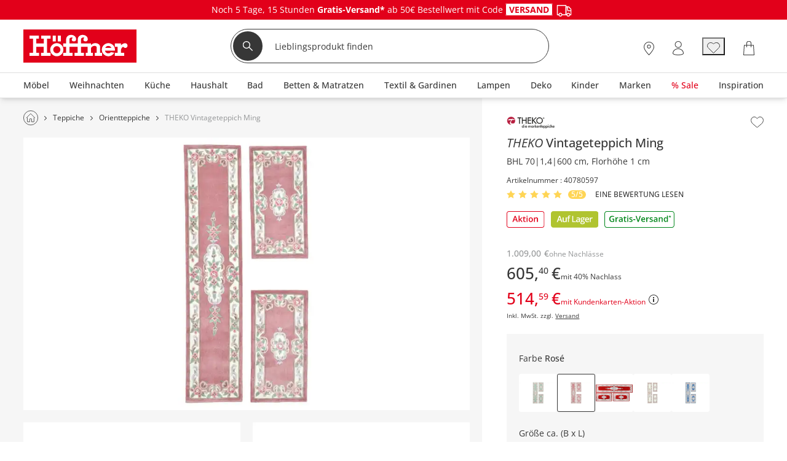

--- FILE ---
content_type: text/html; charset=utf-8
request_url: https://www.hoeffner.de/artikel/40780597
body_size: 66765
content:
<!DOCTYPE html><html lang="de"><head><title>THEKO Vintageteppich Ming | Rosé, 70x600 cm | Höffner</title><meta charset="utf-8"><meta content="width=device-width, initial-scale=1, minimum-scale=1, maximum-scale=5" name="viewport"><meta content="telephone=no" name="format-detection"><meta name="description" content="Vintageteppich Ming von THEKO... günstig bei Möbel Höffner online kaufen."><meta property="og:type" content="product"><meta property="og:title" content="THEKO Vintageteppich Ming, gefunden bei Möbel Höffner"><meta property="og:image" content="https://media.hoeffner.de/medias/medium/40780597_1-202301052302.webp"><link href="https://www.hoeffner.de/static-content/fonts/robotoSlab/robotoslab-bold-webfont.woff2" rel="preload" as="font" type="font/woff2" crossorigin><link href="https://www.hoeffner.de/static-content/fonts/robotoSlab/robotoslab-light-webfont.woff2" rel="preload" as="font" type="font/woff2" crossorigin><link href="https://www.hoeffner.de/static-content/fonts/OpenSans/open-sans-v27-latin-regular.woff2" rel="preload" as="font" type="font/woff2" crossorigin><link href="https://www.hoeffner.de/static-content/fonts/OpenSans/open-sans-v27-latin-700.woff2" rel="preload" as="font" type="font/woff2" crossorigin><link href="https://www.hoeffner.de/static-content/fonts/OpenSans/open-sans-v27-latin-500.woff2" rel="preload" as="font" type="font/woff2" crossorigin><link href="https://www.hoeffner.de/static-content/favicons/prod/hoeffner/favicon.ico" type="image/x-icon" rel="shortcut icon"><link rel="apple-touch-icon" sizes="180x180" href="https://www.hoeffner.de/static-content/favicons/prod/hoeffner/apple-touch-icon.png"><link rel="icon" type="image/png" sizes="32x32" href="https://www.hoeffner.de/static-content/favicons/prod/hoeffner/favicon-32x32.png"><link rel="icon" type="image/png" sizes="16x16" href="https://www.hoeffner.de/static-content/favicons/prod/hoeffner/favicon-16x16.png"><link rel="manifest" href="/manifest.json" crossorigin="use-credentials"><link rel="mask-icon" href="https://www.hoeffner.de/static-content/favicons/prod/hoeffner/safari-pinned-tab.svg" color="#E2001A"><meta name="msapplication-config" content="https://www.hoeffner.de/static-content/favicons/prod/hoeffner/browserconfig.xml"><meta name="msapplication-TileColor" content="#da532c"><meta name="theme-color" content="#ffffff"><link href="/static-content/css/article-react-css-hoeffner.4aa9d9fc4f65b8754731.css" type="text/css" rel="stylesheet"><link href="/static-content/css/custom-vendor-hoeffner.41d6ed54a3e2dae92367.css" type="text/css" rel="stylesheet"><link rel="preconnect" href="//widgets.trustedshops.com"><link rel="preconnect" href="https://www.googletagmanager.com"><link rel="preconnect" href="https://oss.maxcdn.com"><link rel="preconnect" href="https://media.hoeffner.de/"><script type="text/javascript" nonce="eGyyK4vtHWdMmXH1pp7HcqYhZIIVfQ56rKVHnUHdy94=">window.spContexts = {
  PaC1: {},
  productCon: {}
};

</script><script type="text/javascript" nonce="eGyyK4vtHWdMmXH1pp7HcqYhZIIVfQ56rKVHnUHdy94=">;(function (p, l, o, w, i, n, g,c) {
  if (!p[i]) {
    p.GlobalSnowplowNamespace = p.GlobalSnowplowNamespace || [];
    p.GlobalSnowplowNamespace.push(i);
    p[i] = function () {
      (p[i].q = p[i].q || []).push(arguments)
    };
    p[i].q = p[i].q || [];
    n = l.createElement(o);
    g = l.getElementsByTagName(o)[0];
    n.async = 1;
    n.src = w;
    g.parentNode.insertBefore(n, g)
    if(c !==''){
      n.integrity = c;
    }
  }
}(window, document, "script", "https://www.hoeffner.de/static-content/js/bundle/sp.a0077cb276e205ec0ffd.bundle.js", "snowplowKis",null,null, ""));

window.snowplowKis('newTracker', 'sc', document.location.hostname, {
  appId: 'hoeffner',
  forceSecureTracker: true,
  post: true,
  postPath: '/api/sp',
  encodeBase64: false,
  beacon: true,
  cookieSameSite: 'None',
  cookieSecure: true,
  anonymousTracking: false,
  stateStorageStrategy: 'cookieAndLocalStorage',
  contexts: {
    webPage: true,
    performanceTiming: true
  }
});</script><script type="application/ld+json">{
  "@context": "https://schema.org",
  "@type": "Organization",
  "url": "https://www.hoeffner.de",
  "logo": "https://www.hoeffner.de/static-content/images/logo.png"
}
</script></head><body class="body--ADS" id="responsive" data-tid="019a5850-4453-7884-852a-83e8fbd8d9cf" data-zip-code="" data-shopid="hoeffner" data-is-logged-in="false" data-page-type="ADS"><div id="optOuts" data-enable-snowplow="true" data-shop-event="false" data-ga="false" data-spl="false" data-mar="true" data-pers="true" data-stat="false"></div><script type="text/javascript" nonce="eGyyK4vtHWdMmXH1pp7HcqYhZIIVfQ56rKVHnUHdy94=">spContexts.PaC1.breadcrumb = "";
spContexts.PaC1.pageType = "ADS";
spContexts.PaC1.name = document.title;
</script><noscript><iframe src="https://www.googletagmanager.com/ns.html?id=GTM-MC59TRK&gtm_auth=TxUczLSsRTotVxJlvfIQ1Q&gtm_preview=env-2&gtm_cookies_win=x" height="0" width="0" style="display:none;visibility:hidden"></iframe></noscript><script>(function (w, d, s, l, i, a) {
  w[l] = w[l] || [];
  w[l].push({
    'gtm.start': new Date().getTime(),
    event: 'gtm.js'
  });
  var f = d.getElementsByTagName(s)[0],
    j = d.createElement(s),
    dl = l != 'dataLayer' ? '&l=' + l : '';
  j.async = true;
  j.src = 'https://www.googletagmanager.com/gtm.js?id=' + i + dl + a;
  f.parentNode.insertBefore(j, f);
})(window, document, 'script', 'dataLayer', 'GTM-MC59TRK', '&gtm_auth=TxUczLSsRTotVxJlvfIQ1Q&gtm_preview=env-2&gtm_cookies_win=x');</script><div id="breakpoint" data-url-path="/artikel/40780597"></div><header class="header" role="banner"><a class="skipLink" href="#mainContent">Kopfzeile und Hauptnavigation überspringen - Zum Inhalt</a><div class="header__container"><div class="aboveHeaderTeaser"><div class="campaign campaign--aboveHeaderTeaser" id="above_header" data-text="" data-title="" data-campaign="empty_above_header_for_countdown-rot" data-ad="above_header-Gratisversand"><div class="aboveHeader" style="background-color: #e2001a"><div></div><div class="aboveHeader__textAboveHeader"><span class="countDownText"><style>.aboveHeader__textAboveHeader .ccm-color-ffffff{color: #fff !important;text-decoration:none;line-height:1.5;}.aboveHeader__textAboveHeader  .ccm-display_inlineblock {display:inline-block;}.aboveHeader__textAboveHeader strong {font-family:openSansBold;}.aboveHeader__textAboveHeader   .ccm-color-red {color:#e2001a;}.aboveHeader__textAboveHeader   .ccm-border-1px-e2001a {border: 1px solid #e2001a;}.aboveHeader__textAboveHeader   .ccm-uppercase {text-transform:uppercase;}.aboveHeader__textAboveHeader   .ccm-background-ffffff {background: #fff;}.aboveHeader__textAboveHeader   .ccm-border-radius-3 {border-radius:3px;}.aboveHeader__textAboveHeader  .ccm-padding_0-5 {padding: 0 5px;}</style>
<div class="ccm-display_inlineblock"><span class="ccm-color-ffffff">Noch</span></div>&nbsp;5 Tage,&nbsp;15 Stunden&nbsp;<div class="ccm-display_inlineblock"><span class="ccm-color-ffffff"><strong>Gratis-Versand*</strong> ab 50€ Bestellwert mit Code <strong class="ccm-color-red ccm-border-1px-e2001a ccm-uppercase ccm-background-ffffff ccm-border-radius-3 ccm-padding_0-5">Versand</strong> <img src="[data-uri]" alt=""></span></div>&nbsp;</span><span><div class="ccm-display_inlineblock"></div></span></div></div></div></div><div class="headerBrand headerBrand--default"><span class="headerBrand__hamburger"><div class="hamburger" role="button" aria-labelledby="MENÜ" aria-controls="navigation"><input class="hamburger__input" id="hamburger" type="checkbox" data-skip-icheck="true"/><label class="hamburger__box" for="hamburger"><span class="hamburger__inner"></span><span class="hamburger__label">MENÜ</span></label></div><div class="headerBrand__leftPanel"></div></span><div class="headerBrand__logo"><div class="logo"><a class="logo__link" href="/"><span class="logo__icon logo__icon--default"><svg xmlns="http://www.w3.org/2000/svg" x="0px" y="0px" width="169.6px" height="50px" viewbox="0 0 169.6 50" style="enable-background:new 0 0 169.6 50;" xml:space="preserve"><defs><style>.hoeffnerLogo__icon1{fill: #e2001a;}
.hoeffnerLogo__icon2{fill: #fff;}</style></defs><title>Höffner - Zur Startseite</title><rect class="hoeffnerLogo__icon1" width="169.6" height="50"></rect><path class="hoeffnerLogo__icon2" d="M155.49,24.09a3.58,3.58,0,0,0-2-3c-2.92-1.39-6.42,1.17-7.93,2.92V21.07h-9.17v5h4.12v9.09h-4.12v4.63h14V35.18h-4.84v-3c0-.2,0-4.89,3.49-6.06a4.17,4.17,0,0,0,2.37,1.67,3.58,3.58,0,0,0,2.84-.69,3.3,3.3,0,0,0,1.21-3m-100-6H50.88V9.19H55.5v8.95Zm-12.09,0H48V9.19H43.42v8.95Zm-3.27,17v4.63H25.83V35.18h4V26.09H18.78v9.09h4v4.63H8.5V35.18h5.24V13.82H8.5V9.19H22.69v4.63H18.78v7.25H29.87V13.82H26V9.19H40.15v4.63H34.91V35.18h5.24Zm91.22-7.43h-9.2a5.16,5.16,0,0,1,9.2,0M136.53,32a9.87,9.87,0,1,0-1,3.09l-4.87-.84A5.47,5.47,0,0,1,126.77,36a5.25,5.25,0,0,1-5.17-4h14.93ZM49.46,35.9a5.38,5.38,0,1,0-5.38-5.38,5.39,5.39,0,0,0,5.38,5.38m0-15.26a9.88,9.88,0,1,1-9.88,9.88,9.89,9.89,0,0,1,9.88-9.88M82.79,10.16a6.7,6.7,0,0,0-2,4.43v6.49H68.4V14.56a2.41,2.41,0,0,1,2-2.24,3.1,3.1,0,0,1,3.11.48c-2.17.55-2.74,5.19,1.57,5.2a3.42,3.42,0,0,0,3.36-3.16,6.05,6.05,0,0,0-1.58-4.28,7.91,7.91,0,0,0-6-2.4,7.41,7.41,0,0,0-5.49,2,6.7,6.7,0,0,0-2,4.43v6.49H59.05v5h4.27v9.09H59.05v4.63h14.1V35.18H68.4V26.09H80.74v9.09H76v4.63h14V35.18H85.83V26.09h9.82v9.09H92.79v4.63h10.78V35.18H100.7v-6.8a3.18,3.18,0,0,1,1.14-1.95,6,6,0,0,1,4.34-1.71c1.88,0.09,3.09,1.23,3.09,2.33v8.12H106.4v4.63h11V35.18h-3.08V26.09c0-2.43-2.41-5.45-6.9-5.45a8.27,8.27,0,0,0-6.71,2.95V21.07H85.83V14.56a2.41,2.41,0,0,1,2-2.24,3.1,3.1,0,0,1,3.11.48c-2.23.52-2.64,5.2,1.56,5.2a3.45,3.45,0,0,0,3.38-3.16,6.05,6.05,0,0,0-1.58-4.28,7.91,7.91,0,0,0-6-2.4,7.41,7.41,0,0,0-5.49,2" transform="translate(0.69 0)"></path></svg></span></a></div></div><div class="headerBrand__search"><div class="searchForm"><form class="searchForm__form form-inline searchForm__form--default" name="searchForm" action="/suche" onsubmit="return ( setDirectSearchCookie() &amp;&amp; addBreakpointToCookie() &amp;&amp; validateSearchForm('searchFieldInputId') )" method="GET"><button class="searchForm__searchIcon" type="submit"><img src="/static-content/images/svg/searchLensWhite.svg" alt="Suche starten"/></button><input class="searchForm__field searchForm__field--default" id="searchFieldInputId" type="text" name="anfrage" maxlength="150" title="Geben Sie die Begriffe ein, nach denen Sie suchen." placeholder="Lieblingsprodukt finden" autocomplete="off" value=""/><button class="searchForm__clearButton" type="button" style="display:none"><img src="https://www.hoeffner.de/static-content/images/svg/icon_close_delete.svg" alt="Sucheingabe löschen"/></button></form></div><div class="searchForm__suggest"></div></div><div class="headerBrand__rightPanel"><div class="headerBrand__element headerBrand__element--store"><div class="headerElement headerElement--store"><span class="headerElement__label headerElement__label--store">26x vor Ort</span><a class="headerElement__link headerElement__link--store" data-testid="headerBrandStores" href="/standorte" target="_self" aria-label="26x vor Ort Standorte"><span class="headerElement__icon headerElement__icon--store"></span><span class="headerElement__text headerElement__text--store headerElement__text--hidden"><span class="headerElement__status headerElement__status--store">Standorte</span></span></a></div></div><div class="headerBrand__element headerBrand__element--login"><div class="headerElement headerElement--login"><span class="headerElement__label headerElement__label--login">Mein Konto</span><a class="headerElement__link headerElement__link--login" data-testid="headerBrandLogin" href="/login" target="_self" aria-label="Mein Konto Anmelden"><span class="headerElement__icon headerElement__icon--login"></span><span class="headerElement__text headerElement__text--login headerElement__text--hidden"><span class="headerElement__status headerElement__status--login">Anmelden</span></span></a></div></div><div class="headerBrand__element headerBrand__element--wishlist headerBrand__element--wishlistEmpty"><div class="headerElement headerElement--wishlist headerElement--wishlistEmpty" data-wish-list-login-required="data-wish-list-login-required"><span class="headerElement__label headerElement__label--wishlist headerElement__label--wishlistEmpty">Wunschliste</span><button class="headerElement__link headerElement__link--wishlist headerElement__link--wishlistEmpty" data-testid="headerBrandWishlist" target="_self" aria-label="Wunschliste 0"><span class="headerElement__icon headerElement__icon--wishlist headerElement__icon--wishlistEmpty"></span><span class="headerElement__text headerElement__text--wishlist headerElement__text--wishlistEmpty headerElement__text--hidden"><span class="headerElement__status headerElement__status--wishlist headerElement__status--wishlistEmpty">0</span></span><span class="headerElement__suffix">Artikel</span></button></div></div><div class="headerBrand__element headerBrand__element--cart headerBrand__element--cartEmpty"><div class="headerElement headerElement--cart headerElement--cartEmpty"><span class="headerElement__label headerElement__label--cart headerElement__label--cartEmpty">Warenkorb</span><a class="headerElement__link headerElement__link--cart headerElement__link--cartEmpty" data-testid="headerBrandCart" href="/warenkorb" target="_self" aria-label="Warenkorb 0"><span class="headerElement__icon headerElement__icon--cart headerElement__icon--cartEmpty"></span><span class="headerElement__text headerElement__text--cart headerElement__text--cartEmpty headerElement__text--hidden"><span class="headerElement__status headerElement__status--cart headerElement__status--cartEmpty">0</span></span><span class="headerElement__suffix">Artikel</span></a></div></div></div></div><nav class="headerMenu__container" id="headerMenuContainer" role="navigation" aria-label="Hauptnavigation"><div class="headerMenu__content"><div class="headerMenu headerMenu__scrollableContent headerMenu--default headerMenu--noChild"><button class="headerMenu__stuntHamburger"></button><div class="headerMenu__navigation"><div class="headerMenu__menuInSM"></div><div class="headerMenu__menuInSM headerMenu__menuInSM--navigation"><span class="menuHeading menuHeading--mainCategory menuHeading--Sortiment"><span class="menuHeading__font menuHeading__font--mainCategory">Sortiment</span></span></div><style>@media all and (min-width: 960px) {
  
          .menu__link[data-id="019a584f-82d6-7884-84b4-140d15780861"] > .menuLinkTitles {
            background-color: initial;
            color: initial;
          }
        
}</style><ul class="menu"><li class="menu__entry menu__entry--large"><span class="menu__link menu__link--hasFlyout menu__link--default menu__link--moebel" data-id="019a584f-82d6-7884-84b3-bc86245c6bf8" data-flyout-ajax="false" data-has-children="true"><a class="menu__linkHref menu__linkHref--default" data-testid="menuEntry_moebel" href="/moebel" target="_self"><span class="menuLinkTitles menuLinkTitles--default" style="background-color:null;color:null;"><span>Möbel</span></span></a><span class="menu__menuArrow"></span></span><span class="flyoutMenu flyoutMenu--default flyoutMenu--large" data-flyout-menu-id="019a584f-82d6-7884-84b3-bc86245c6bf8" id="Möbel"><span class="flyoutMenu__wrapper"><ul class="flyoutMenu__container flyoutMenu__container--default"><span class="flyoutMenu__parentContainer"><span class="flyoutMenuParentItem"><span class="flyoutMenuParentItem__backToParent"><button class="flyoutMenuParentItem__backToParentButton"><span class="flyoutMenuParentItem__backToParentButtonText">Zurück</span></button><span class="flyoutMenuParentItem__backToParentTitle" data-parent-url="/moebel"><span class="menuHeading menuHeading--default menuHeading--Möbel"><span class="menuHeading__font menuHeading__font--default">Möbel</span></span></span><button class="flyoutMenuParentItem__navigationCloseIcon"></button></span><span class="flyoutMenuParentItem__category"><span class="flyoutMenuParentItem__link"><span class="menuHeading menuHeading--subHeading menuHeading--AlleMöbel"><span class="menuHeading__font menuHeading__font--subHeading">Alle Möbel</span></span><a class="buttonTextIcon buttonTextIcon--arrowRight" href="/moebel" data-testid=""><span class="buttonTextIcon__icon buttonTextIcon__icon--arrowRight"><svg xmlns="http://www.w3.org/2000/svg" width="7.311" height="13.121" viewbox="0 0 7.311 13.121"><g id="arrow_right_left" transform="translate(1.061 1.061)"><path id="Pfad_2002" d="M-23943-19234l1.836,1.834,3.662,3.666-5.5,5.5" transform="translate(23943 19234)" fill="none" stroke="#373737" stroke-linecap="round" stroke-linejoin="round" stroke-width="1.5"> </path></g></svg></span><span class="buttonTextIcon__label buttonTextIcon__label--arrowRight">Alle Möbel</span></a></span></span></span></span><span class="flyoutMenu__column flyoutMenuColumns--Möbel"><li><span class="flyoutTile" aria-label="Sofas &amp; Sessel"><span class="flyoutTile__Headline" data-id="019a5850-4466-7884-852a-888c3cd02e07"><div class="flyoutTile__icon"><img src="https://media.hoeffner.de/images/cms/ICN_SOFAS_1664280998739.svg"/></div><a href="/polstermoebel" target="_self">Sofas &amp; Sessel</a><span class="flyoutTile__arrow flyoutTile__arrow--right"></span></span><span class="flyoutTile__subCategoriesContainer" data-id="019a5850-4466-7884-852a-888c3cd02e07"><span class="flyoutTile__subCategoriesParentContainer"><span class="flyoutMenuParentItem"><span class="flyoutMenuParentItem__backToParent"><button class="flyoutMenuParentItem__backToParentButton" data-parent-id="019a5850-4466-7884-852a-888c3cd02e07"><span class="flyoutMenuParentItem__backToParentButtonText">Zurück</span></button><span class="flyoutMenuParentItem__backToParentTitle" data-parent-url="/polstermoebel"><span class="menuHeading menuHeading--SofasSessel"><span class="menuHeading__font">Sofas &amp; Sessel</span></span></span><button class="flyoutMenuParentItem__navigationCloseIcon"></button></span><span class="flyoutMenuParentItem__category"><span class="flyoutMenuParentItem__link"><span class="menuHeading menuHeading--subHeading menuHeading--AlleSofasSessel"><span class="menuHeading__font menuHeading__font--subHeading">Alle Sofas &amp; Sessel</span></span><a class="buttonTextIcon buttonTextIcon--arrowRight" href="/polstermoebel" data-testid=""><span class="buttonTextIcon__icon buttonTextIcon__icon--arrowRight"><svg xmlns="http://www.w3.org/2000/svg" width="7.311" height="13.121" viewbox="0 0 7.311 13.121"><g id="arrow_right_left" transform="translate(1.061 1.061)"><path id="Pfad_2002" d="M-23943-19234l1.836,1.834,3.662,3.666-5.5,5.5" transform="translate(23943 19234)" fill="none" stroke="#373737" stroke-linecap="round" stroke-linejoin="round" stroke-width="1.5"> </path></g></svg></span><span class="buttonTextIcon__label buttonTextIcon__label--arrowRight">Alle Sofas &amp; Sessel</span></a></span></span></span></span><ul class="flyoutSubCategories" data-parent-ul-id="019a5850-4466-7884-852a-888c3cd02e07"><li class="flyoutSubCategories__item"><a class="flyoutSubCategories__link" href="/ecksofas" target="_self">Ecksofas</a></li><li class="flyoutSubCategories__item"><a class="flyoutSubCategories__link" href="/einzelsofas" target="_self">Einzelsofas</a></li><li class="flyoutSubCategories__item"><a class="flyoutSubCategories__link" href="/big-sofas" target="_self">Big-Sofas</a></li><li class="flyoutSubCategories__item"><a class="flyoutSubCategories__link" href="/schlafsofas" target="_self">Schlafsofas</a></li><li class="flyoutSubCategories__item flyoutSubCategories__item--hidden"><a class="flyoutSubCategories__link" href="/ledersofas" target="_self">Ledersofas</a></li><li class="flyoutSubCategories__item flyoutSubCategories__item--hidden"><a class="flyoutSubCategories__link" href="/sitzgruppen" target="_self">Sitzgruppen</a></li><li class="flyoutSubCategories__item flyoutSubCategories__item--hidden"><a class="flyoutSubCategories__link" href="/2-sitzer" target="_self">2-Sitzer</a></li><li class="flyoutSubCategories__item flyoutSubCategories__item--hidden"><a class="flyoutSubCategories__link" href="/3-sitzer" target="_self">3-Sitzer</a></li><li class="flyoutSubCategories__item flyoutSubCategories__item--hidden"><a class="flyoutSubCategories__link" href="/wohnlandschaften" target="_self">Wohnlandschaften</a></li><li class="flyoutSubCategories__item flyoutSubCategories__item--moreLabel"><span data-mlk="3172716e757667746f716764676e" data-target="_self">Alle ansehen</span></li><li class="flyoutSubCategories__moreLabel"><a class="buttonTextIcon buttonTextIcon--arrowRight" href="/polstermoebel" data-testid=""><span class="buttonTextIcon__icon buttonTextIcon__icon--arrowRight"><svg xmlns="http://www.w3.org/2000/svg" width="7.311" height="13.121" viewbox="0 0 7.311 13.121"><g id="arrow_right_left" transform="translate(1.061 1.061)"><path id="Pfad_2002" d="M-23943-19234l1.836,1.834,3.662,3.666-5.5,5.5" transform="translate(23943 19234)" fill="none" stroke="#373737" stroke-linecap="round" stroke-linejoin="round" stroke-width="1.5"> </path></g></svg></span><span class="buttonTextIcon__label buttonTextIcon__label--arrowRight">Alle ansehen</span></a></li></ul></span></span></li><li><span class="flyoutTile flyoutTile--last" aria-label="Kommoden &amp; Sideboards"><span class="flyoutTile__Headline" data-id="019a5850-4466-7884-852a-9537788a49f7"><div class="flyoutTile__icon"><img src="https://media.hoeffner.de/images/cms/ICN_KOMMODEN_1664278898941.svg"/></div><a href="/kommoden-sideboards" target="_self">Kommoden &amp; Sideboards</a><span class="flyoutTile__arrow flyoutTile__arrow--right"></span></span><span class="flyoutTile__subCategoriesContainer" data-id="019a5850-4466-7884-852a-9537788a49f7"><span class="flyoutTile__subCategoriesParentContainer"><span class="flyoutMenuParentItem"><span class="flyoutMenuParentItem__backToParent"><button class="flyoutMenuParentItem__backToParentButton" data-parent-id="019a5850-4466-7884-852a-9537788a49f7"><span class="flyoutMenuParentItem__backToParentButtonText">Zurück</span></button><span class="flyoutMenuParentItem__backToParentTitle" data-parent-url="/kommoden-sideboards"><span class="menuHeading menuHeading--KommodenSideboards"><span class="menuHeading__font">Kommoden &amp; Sideboards</span></span></span><button class="flyoutMenuParentItem__navigationCloseIcon"></button></span><span class="flyoutMenuParentItem__category"><span class="flyoutMenuParentItem__link"><span class="menuHeading menuHeading--subHeading menuHeading--AlleKommodenSideboards"><span class="menuHeading__font menuHeading__font--subHeading">Alle Kommoden &amp; Sideboards</span></span><a class="buttonTextIcon buttonTextIcon--arrowRight" href="/kommoden-sideboards" data-testid=""><span class="buttonTextIcon__icon buttonTextIcon__icon--arrowRight"><svg xmlns="http://www.w3.org/2000/svg" width="7.311" height="13.121" viewbox="0 0 7.311 13.121"><g id="arrow_right_left" transform="translate(1.061 1.061)"><path id="Pfad_2002" d="M-23943-19234l1.836,1.834,3.662,3.666-5.5,5.5" transform="translate(23943 19234)" fill="none" stroke="#373737" stroke-linecap="round" stroke-linejoin="round" stroke-width="1.5"> </path></g></svg></span><span class="buttonTextIcon__label buttonTextIcon__label--arrowRight">Alle Kommoden &amp; Sideboards</span></a></span></span></span></span><ul class="flyoutSubCategories flyoutSubCategories--last" data-parent-ul-id="019a5850-4466-7884-852a-9537788a49f7"><li class="flyoutSubCategories__item"><a class="flyoutSubCategories__link" href="/kommoden" target="_self">Kommoden</a></li><li class="flyoutSubCategories__item"><a class="flyoutSubCategories__link" href="/sideboards" target="_self">Sideboards</a></li><li class="flyoutSubCategories__item"><a class="flyoutSubCategories__link" href="/vitrinen" target="_self">Vitrinen</a></li><li class="flyoutSubCategories__item"><a class="flyoutSubCategories__link" href="/highboards" target="_self">Highboards</a></li><li class="flyoutSubCategories__item flyoutSubCategories__item--hidden"><a class="flyoutSubCategories__link" href="/tv-lowboards" target="_self">TV Boards</a></li><li class="flyoutSubCategories__item flyoutSubCategories__item--hidden"><a class="flyoutSubCategories__link" href="/lowboards" target="_self">Lowboards</a></li><li class="flyoutSubCategories__item flyoutSubCategories__item--hidden"><a class="flyoutSubCategories__link" href="/sekretaere" target="_self">Sekretäre</a></li><li class="flyoutSubCategories__item flyoutSubCategories__item--moreLabel"><span data-mlk="316d716f6f716667702f756b6667647163746675" data-target="_self">Alle ansehen</span></li><li class="flyoutSubCategories__moreLabel"><a class="buttonTextIcon buttonTextIcon--arrowRight" href="/kommoden-sideboards" data-testid=""><span class="buttonTextIcon__icon buttonTextIcon__icon--arrowRight"><svg xmlns="http://www.w3.org/2000/svg" width="7.311" height="13.121" viewbox="0 0 7.311 13.121"><g id="arrow_right_left" transform="translate(1.061 1.061)"><path id="Pfad_2002" d="M-23943-19234l1.836,1.834,3.662,3.666-5.5,5.5" transform="translate(23943 19234)" fill="none" stroke="#373737" stroke-linecap="round" stroke-linejoin="round" stroke-width="1.5"> </path></g></svg></span><span class="buttonTextIcon__label buttonTextIcon__label--arrowRight">Alle ansehen</span></a></li></ul></span></span></li></span><span class="flyoutMenu__column flyoutMenuColumns--Möbel"><li><span class="flyoutTile" aria-label="Schränke"><span class="flyoutTile__Headline" data-id="019a5850-4466-7884-852a-99fad7f418e0"><div class="flyoutTile__icon"><img src="https://media.hoeffner.de/images/cms/ICN_SCHRAENKE_1664278956553.svg"/></div><a href="/schraenke" target="_self">Schränke</a><span class="flyoutTile__arrow flyoutTile__arrow--right"></span></span><span class="flyoutTile__subCategoriesContainer" data-id="019a5850-4466-7884-852a-99fad7f418e0"><span class="flyoutTile__subCategoriesParentContainer"><span class="flyoutMenuParentItem"><span class="flyoutMenuParentItem__backToParent"><button class="flyoutMenuParentItem__backToParentButton" data-parent-id="019a5850-4466-7884-852a-99fad7f418e0"><span class="flyoutMenuParentItem__backToParentButtonText">Zurück</span></button><span class="flyoutMenuParentItem__backToParentTitle" data-parent-url="/schraenke"><span class="menuHeading menuHeading--Schränke"><span class="menuHeading__font">Schränke</span></span></span><button class="flyoutMenuParentItem__navigationCloseIcon"></button></span><span class="flyoutMenuParentItem__category"><span class="flyoutMenuParentItem__link"><span class="menuHeading menuHeading--subHeading menuHeading--AlleSchränke"><span class="menuHeading__font menuHeading__font--subHeading">Alle Schränke</span></span><a class="buttonTextIcon buttonTextIcon--arrowRight" href="/schraenke" data-testid=""><span class="buttonTextIcon__icon buttonTextIcon__icon--arrowRight"><svg xmlns="http://www.w3.org/2000/svg" width="7.311" height="13.121" viewbox="0 0 7.311 13.121"><g id="arrow_right_left" transform="translate(1.061 1.061)"><path id="Pfad_2002" d="M-23943-19234l1.836,1.834,3.662,3.666-5.5,5.5" transform="translate(23943 19234)" fill="none" stroke="#373737" stroke-linecap="round" stroke-linejoin="round" stroke-width="1.5"> </path></g></svg></span><span class="buttonTextIcon__label buttonTextIcon__label--arrowRight">Alle Schränke</span></a></span></span></span></span><ul class="flyoutSubCategories" data-parent-ul-id="019a5850-4466-7884-852a-99fad7f418e0"><li class="flyoutSubCategories__item"><a class="flyoutSubCategories__link" href="/kleiderschraenke" target="_self">Kleiderschränke</a></li><li class="flyoutSubCategories__item"><a class="flyoutSubCategories__link" href="/drehtuerenschraenke" target="_self">Drehtürenschränke</a></li><li class="flyoutSubCategories__item flyoutSubCategories__item--hidden"><a class="flyoutSubCategories__link" href="/schwebetuerenschraenke" target="_self">Schwebetürenschränke</a></li><li class="flyoutSubCategories__item flyoutSubCategories__item--hidden"><a class="flyoutSubCategories__link" href="/kommoden" target="_self">Kommoden</a></li><li class="flyoutSubCategories__item"><a class="flyoutSubCategories__link" href="/badschraenke" target="_self">Badschränke</a></li><li class="flyoutSubCategories__item flyoutSubCategories__item--hidden"><a class="flyoutSubCategories__link" href="/vitrinen" target="_self">Vitrinen</a></li><li class="flyoutSubCategories__item flyoutSubCategories__item--hidden"><a class="flyoutSubCategories__link" href="/buffets" target="_self">Buffets</a></li><li class="flyoutSubCategories__item"><a class="flyoutSubCategories__link" href="/schuhschraenke" target="_self">Schuhschränke</a></li><li class="flyoutSubCategories__item flyoutSubCategories__item--hidden"><a class="flyoutSubCategories__link" href="/dielenschraenke" target="_self">Dielenschränke</a></li><li class="flyoutSubCategories__item flyoutSubCategories__item--hidden"><a class="flyoutSubCategories__link" href="/garderobenschraenke" target="_self">Garderobenschränke</a></li><li class="flyoutSubCategories__item flyoutSubCategories__item--hidden"><a class="flyoutSubCategories__link" href="/rollcontainer" target="_self">Rollcontainer</a></li><li class="flyoutSubCategories__item flyoutSubCategories__item--hidden"><a class="flyoutSubCategories__link" href="/aktenschraenke" target="_self">Aktenschränke</a></li><li class="flyoutSubCategories__item flyoutSubCategories__item--moreLabel"><span data-mlk="3175656a746367706d67" data-target="_self">Alle ansehen</span></li><li class="flyoutSubCategories__moreLabel"><a class="buttonTextIcon buttonTextIcon--arrowRight" href="/schraenke" data-testid=""><span class="buttonTextIcon__icon buttonTextIcon__icon--arrowRight"><svg xmlns="http://www.w3.org/2000/svg" width="7.311" height="13.121" viewbox="0 0 7.311 13.121"><g id="arrow_right_left" transform="translate(1.061 1.061)"><path id="Pfad_2002" d="M-23943-19234l1.836,1.834,3.662,3.666-5.5,5.5" transform="translate(23943 19234)" fill="none" stroke="#373737" stroke-linecap="round" stroke-linejoin="round" stroke-width="1.5"> </path></g></svg></span><span class="buttonTextIcon__label buttonTextIcon__label--arrowRight">Alle ansehen</span></a></li></ul></span></span></li><li><span class="flyoutTile flyoutTile--last" aria-label="Betten"><span class="flyoutTile__Headline" data-id="019a5850-4466-7884-852a-a2235780cba5"><div class="flyoutTile__icon"><img src="https://media.hoeffner.de/images/cms/ICN_BETTEN_1664278840418.svg"/></div><a href="/betten" target="_self">Betten</a><span class="flyoutTile__arrow flyoutTile__arrow--right"></span></span><span class="flyoutTile__subCategoriesContainer" data-id="019a5850-4466-7884-852a-a2235780cba5"><span class="flyoutTile__subCategoriesParentContainer"><span class="flyoutMenuParentItem"><span class="flyoutMenuParentItem__backToParent"><button class="flyoutMenuParentItem__backToParentButton" data-parent-id="019a5850-4466-7884-852a-a2235780cba5"><span class="flyoutMenuParentItem__backToParentButtonText">Zurück</span></button><span class="flyoutMenuParentItem__backToParentTitle" data-parent-url="/betten"><span class="menuHeading menuHeading--Betten"><span class="menuHeading__font">Betten</span></span></span><button class="flyoutMenuParentItem__navigationCloseIcon"></button></span><span class="flyoutMenuParentItem__category"><span class="flyoutMenuParentItem__link"><span class="menuHeading menuHeading--subHeading menuHeading--AlleBetten"><span class="menuHeading__font menuHeading__font--subHeading">Alle Betten</span></span><a class="buttonTextIcon buttonTextIcon--arrowRight" href="/betten" data-testid=""><span class="buttonTextIcon__icon buttonTextIcon__icon--arrowRight"><svg xmlns="http://www.w3.org/2000/svg" width="7.311" height="13.121" viewbox="0 0 7.311 13.121"><g id="arrow_right_left" transform="translate(1.061 1.061)"><path id="Pfad_2002" d="M-23943-19234l1.836,1.834,3.662,3.666-5.5,5.5" transform="translate(23943 19234)" fill="none" stroke="#373737" stroke-linecap="round" stroke-linejoin="round" stroke-width="1.5"> </path></g></svg></span><span class="buttonTextIcon__label buttonTextIcon__label--arrowRight">Alle Betten</span></a></span></span></span></span><ul class="flyoutSubCategories flyoutSubCategories--last" data-parent-ul-id="019a5850-4466-7884-852a-a2235780cba5"><li class="flyoutSubCategories__item"><a class="flyoutSubCategories__link" href="/doppelbetten" target="_self">Doppelbetten</a></li><li class="flyoutSubCategories__item"><a class="flyoutSubCategories__link" href="/einzelbetten" target="_self">Einzelbetten</a></li><li class="flyoutSubCategories__item"><a class="flyoutSubCategories__link" href="/boxspringbetten" target="_self">Boxspringbetten</a></li><li class="flyoutSubCategories__item"><a class="flyoutSubCategories__link" href="/polsterbetten" target="_self">Polsterbetten</a></li><li class="flyoutSubCategories__item flyoutSubCategories__item--hidden"><a class="flyoutSubCategories__link" href="/kinderbetten" target="_self">Kinderbetten</a></li><li class="flyoutSubCategories__item flyoutSubCategories__item--hidden"><a class="flyoutSubCategories__link" href="/bettgestelle" target="_self">Bettgestelle</a></li><li class="flyoutSubCategories__item flyoutSubCategories__item--hidden"><a class="flyoutSubCategories__link" href="/gaestebetten" target="_self">Gästebetten</a></li><li class="flyoutSubCategories__item flyoutSubCategories__item--hidden"><a class="flyoutSubCategories__link" href="/metallbetten" target="_self">Metallbetten</a></li><li class="flyoutSubCategories__item flyoutSubCategories__item--moreLabel"><span data-mlk="31646776766770" data-target="_self">Alle ansehen</span></li><li class="flyoutSubCategories__moreLabel"><a class="buttonTextIcon buttonTextIcon--arrowRight" href="/betten" data-testid=""><span class="buttonTextIcon__icon buttonTextIcon__icon--arrowRight"><svg xmlns="http://www.w3.org/2000/svg" width="7.311" height="13.121" viewbox="0 0 7.311 13.121"><g id="arrow_right_left" transform="translate(1.061 1.061)"><path id="Pfad_2002" d="M-23943-19234l1.836,1.834,3.662,3.666-5.5,5.5" transform="translate(23943 19234)" fill="none" stroke="#373737" stroke-linecap="round" stroke-linejoin="round" stroke-width="1.5"> </path></g></svg></span><span class="buttonTextIcon__label buttonTextIcon__label--arrowRight">Alle ansehen</span></a></li></ul></span></span></li></span><span class="flyoutMenu__column flyoutMenuColumns--Möbel"><li><span class="flyoutTile" aria-label="Stühle"><span class="flyoutTile__Headline" data-id="019a5850-4466-7884-852a-ae2e66c83681"><div class="flyoutTile__icon"><img src="https://media.hoeffner.de/images/cms/ICN_STUEHLE_1664279056618.svg"/></div><a href="/stuehle" target="_self">Stühle</a><span class="flyoutTile__arrow flyoutTile__arrow--right"></span></span><span class="flyoutTile__subCategoriesContainer" data-id="019a5850-4466-7884-852a-ae2e66c83681"><span class="flyoutTile__subCategoriesParentContainer"><span class="flyoutMenuParentItem"><span class="flyoutMenuParentItem__backToParent"><button class="flyoutMenuParentItem__backToParentButton" data-parent-id="019a5850-4466-7884-852a-ae2e66c83681"><span class="flyoutMenuParentItem__backToParentButtonText">Zurück</span></button><span class="flyoutMenuParentItem__backToParentTitle" data-parent-url="/stuehle"><span class="menuHeading menuHeading--Stühle"><span class="menuHeading__font">Stühle</span></span></span><button class="flyoutMenuParentItem__navigationCloseIcon"></button></span><span class="flyoutMenuParentItem__category"><span class="flyoutMenuParentItem__link"><span class="menuHeading menuHeading--subHeading menuHeading--AlleStühle"><span class="menuHeading__font menuHeading__font--subHeading">Alle Stühle</span></span><a class="buttonTextIcon buttonTextIcon--arrowRight" href="/stuehle" data-testid=""><span class="buttonTextIcon__icon buttonTextIcon__icon--arrowRight"><svg xmlns="http://www.w3.org/2000/svg" width="7.311" height="13.121" viewbox="0 0 7.311 13.121"><g id="arrow_right_left" transform="translate(1.061 1.061)"><path id="Pfad_2002" d="M-23943-19234l1.836,1.834,3.662,3.666-5.5,5.5" transform="translate(23943 19234)" fill="none" stroke="#373737" stroke-linecap="round" stroke-linejoin="round" stroke-width="1.5"> </path></g></svg></span><span class="buttonTextIcon__label buttonTextIcon__label--arrowRight">Alle Stühle</span></a></span></span></span></span><ul class="flyoutSubCategories" data-parent-ul-id="019a5850-4466-7884-852a-ae2e66c83681"><li class="flyoutSubCategories__item"><a class="flyoutSubCategories__link" href="/esszimmerstuehle" target="_self">Esszimmerstühle</a></li><li class="flyoutSubCategories__item"><a class="flyoutSubCategories__link" href="/kuechenstuehle" target="_self">Küchenstühle</a></li><li class="flyoutSubCategories__item"><a class="flyoutSubCategories__link" href="/polsterstuehle" target="_self">Polsterstühle</a></li><li class="flyoutSubCategories__item flyoutSubCategories__item--hidden"><a class="flyoutSubCategories__link" href="/freischwinger" target="_self">Freischwinger</a></li><li class="flyoutSubCategories__item"><a class="flyoutSubCategories__link" href="/buerostuehle" target="_self">Bürostühle</a></li><li class="flyoutSubCategories__item flyoutSubCategories__item--hidden"><a class="flyoutSubCategories__link" href="/barhocker" target="_self">Barhocker</a></li><li class="flyoutSubCategories__item flyoutSubCategories__item--hidden"><a class="flyoutSubCategories__link" href="/klappstuehle" target="_self">Klappstühle</a></li><li class="flyoutSubCategories__item flyoutSubCategories__item--moreLabel"><span data-mlk="31757677676a6e67" data-target="_self">Alle ansehen</span></li><li class="flyoutSubCategories__moreLabel"><a class="buttonTextIcon buttonTextIcon--arrowRight" href="/stuehle" data-testid=""><span class="buttonTextIcon__icon buttonTextIcon__icon--arrowRight"><svg xmlns="http://www.w3.org/2000/svg" width="7.311" height="13.121" viewbox="0 0 7.311 13.121"><g id="arrow_right_left" transform="translate(1.061 1.061)"><path id="Pfad_2002" d="M-23943-19234l1.836,1.834,3.662,3.666-5.5,5.5" transform="translate(23943 19234)" fill="none" stroke="#373737" stroke-linecap="round" stroke-linejoin="round" stroke-width="1.5"> </path></g></svg></span><span class="buttonTextIcon__label buttonTextIcon__label--arrowRight">Alle ansehen</span></a></li></ul></span></span></li><li><span class="flyoutTile flyoutTile--last" aria-label="Tische"><span class="flyoutTile__Headline" data-id="019a5850-4466-7884-852a-b40f083df065"><div class="flyoutTile__icon"><img src="https://media.hoeffner.de/images/cms/ICN_TISCHE_1664279082048.svg"/></div><a href="/tische" target="_self">Tische</a><span class="flyoutTile__arrow flyoutTile__arrow--right"></span></span><span class="flyoutTile__subCategoriesContainer" data-id="019a5850-4466-7884-852a-b40f083df065"><span class="flyoutTile__subCategoriesParentContainer"><span class="flyoutMenuParentItem"><span class="flyoutMenuParentItem__backToParent"><button class="flyoutMenuParentItem__backToParentButton" data-parent-id="019a5850-4466-7884-852a-b40f083df065"><span class="flyoutMenuParentItem__backToParentButtonText">Zurück</span></button><span class="flyoutMenuParentItem__backToParentTitle" data-parent-url="/tische"><span class="menuHeading menuHeading--Tische"><span class="menuHeading__font">Tische</span></span></span><button class="flyoutMenuParentItem__navigationCloseIcon"></button></span><span class="flyoutMenuParentItem__category"><span class="flyoutMenuParentItem__link"><span class="menuHeading menuHeading--subHeading menuHeading--AlleTische"><span class="menuHeading__font menuHeading__font--subHeading">Alle Tische</span></span><a class="buttonTextIcon buttonTextIcon--arrowRight" href="/tische" data-testid=""><span class="buttonTextIcon__icon buttonTextIcon__icon--arrowRight"><svg xmlns="http://www.w3.org/2000/svg" width="7.311" height="13.121" viewbox="0 0 7.311 13.121"><g id="arrow_right_left" transform="translate(1.061 1.061)"><path id="Pfad_2002" d="M-23943-19234l1.836,1.834,3.662,3.666-5.5,5.5" transform="translate(23943 19234)" fill="none" stroke="#373737" stroke-linecap="round" stroke-linejoin="round" stroke-width="1.5"> </path></g></svg></span><span class="buttonTextIcon__label buttonTextIcon__label--arrowRight">Alle Tische</span></a></span></span></span></span><ul class="flyoutSubCategories flyoutSubCategories--last" data-parent-ul-id="019a5850-4466-7884-852a-b40f083df065"><li class="flyoutSubCategories__item"><a class="flyoutSubCategories__link" href="/esstische" target="_self">Esstische</a></li><li class="flyoutSubCategories__item"><a class="flyoutSubCategories__link" href="/couchtische" target="_self">Couchtische</a></li><li class="flyoutSubCategories__item"><a class="flyoutSubCategories__link" href="/schreibtische" target="_self">Schreibtische</a></li><li class="flyoutSubCategories__item flyoutSubCategories__item--hidden"><a class="flyoutSubCategories__link" href="/buerotische" target="_self">Bürotische</a></li><li class="flyoutSubCategories__item"><a class="flyoutSubCategories__link" href="/beistelltische" target="_self">Beistelltische</a></li><li class="flyoutSubCategories__item flyoutSubCategories__item--hidden"><a class="flyoutSubCategories__link" href="/nachttische" target="_self">Nachttische</a></li><li class="flyoutSubCategories__item flyoutSubCategories__item--hidden"><a class="flyoutSubCategories__link" href="/konsolentische" target="_self">Konsolentische</a></li><li class="flyoutSubCategories__item flyoutSubCategories__item--hidden"><a class="flyoutSubCategories__link" href="/bartische" target="_self">Bartische</a></li><li class="flyoutSubCategories__item flyoutSubCategories__item--hidden"><a class="flyoutSubCategories__link" href="/servierwagen" target="_self">Servierwagen</a></li><li class="flyoutSubCategories__item flyoutSubCategories__item--hidden"><a class="flyoutSubCategories__link" href="/computertische" target="_self">Computertische</a></li><li class="flyoutSubCategories__item flyoutSubCategories__item--hidden"><a class="flyoutSubCategories__link" href="/essgruppen" target="_self">Essgruppen</a></li><li class="flyoutSubCategories__item flyoutSubCategories__item--moreLabel"><span data-mlk="31766b75656a67" data-target="_self">Alle ansehen</span></li><li class="flyoutSubCategories__moreLabel"><a class="buttonTextIcon buttonTextIcon--arrowRight" href="/tische" data-testid=""><span class="buttonTextIcon__icon buttonTextIcon__icon--arrowRight"><svg xmlns="http://www.w3.org/2000/svg" width="7.311" height="13.121" viewbox="0 0 7.311 13.121"><g id="arrow_right_left" transform="translate(1.061 1.061)"><path id="Pfad_2002" d="M-23943-19234l1.836,1.834,3.662,3.666-5.5,5.5" transform="translate(23943 19234)" fill="none" stroke="#373737" stroke-linecap="round" stroke-linejoin="round" stroke-width="1.5"> </path></g></svg></span><span class="buttonTextIcon__label buttonTextIcon__label--arrowRight">Alle ansehen</span></a></li></ul></span></span></li></span><span class="flyoutMenu__column flyoutMenuColumns--Möbel"><li><span class="flyoutTile flyoutTile--hidden" aria-label="Sessel"><span class="flyoutTile__Headline" data-id="019a5850-4466-7884-852a-b9088fa666c9"><div class="flyoutTile__icon"><img src="https://media.hoeffner.de/images/cms/ICN_SESSEL_1664278990550.svg"/></div><a href="/sessel" target="_self">Sessel</a><span class="flyoutTile__arrow flyoutTile__arrow--right"></span></span><span class="flyoutTile__subCategoriesContainer" data-id="019a5850-4466-7884-852a-b9088fa666c9"><span class="flyoutTile__subCategoriesParentContainer"><span class="flyoutMenuParentItem"><span class="flyoutMenuParentItem__backToParent"><button class="flyoutMenuParentItem__backToParentButton" data-parent-id="019a5850-4466-7884-852a-b9088fa666c9"><span class="flyoutMenuParentItem__backToParentButtonText">Zurück</span></button><span class="flyoutMenuParentItem__backToParentTitle" data-parent-url="/sessel"><span class="menuHeading menuHeading--Sessel"><span class="menuHeading__font">Sessel</span></span></span><button class="flyoutMenuParentItem__navigationCloseIcon"></button></span><span class="flyoutMenuParentItem__category"><span class="flyoutMenuParentItem__link"><span class="menuHeading menuHeading--subHeading menuHeading--AlleSessel"><span class="menuHeading__font menuHeading__font--subHeading">Alle Sessel</span></span><a class="buttonTextIcon buttonTextIcon--arrowRight" href="/sessel" data-testid=""><span class="buttonTextIcon__icon buttonTextIcon__icon--arrowRight"><svg xmlns="http://www.w3.org/2000/svg" width="7.311" height="13.121" viewbox="0 0 7.311 13.121"><g id="arrow_right_left" transform="translate(1.061 1.061)"><path id="Pfad_2002" d="M-23943-19234l1.836,1.834,3.662,3.666-5.5,5.5" transform="translate(23943 19234)" fill="none" stroke="#373737" stroke-linecap="round" stroke-linejoin="round" stroke-width="1.5"> </path></g></svg></span><span class="buttonTextIcon__label buttonTextIcon__label--arrowRight">Alle Sessel</span></a></span></span></span></span><ul class="flyoutSubCategories" data-parent-ul-id="019a5850-4466-7884-852a-b9088fa666c9"><li class="flyoutSubCategories__item"><a class="flyoutSubCategories__link" href="/polstersessel" target="_self">Polstersessel</a></li><li class="flyoutSubCategories__item"><a class="flyoutSubCategories__link" href="/fernsehsessel" target="_self">Fernsehsessel</a></li><li class="flyoutSubCategories__item"><a class="flyoutSubCategories__link" href="/ledersessel" target="_self">Ledersessel</a></li><li class="flyoutSubCategories__item"><a class="flyoutSubCategories__link" href="/relaxsessel" target="_self">Relaxsessel</a></li><li class="flyoutSubCategories__item flyoutSubCategories__item--hidden"><a class="flyoutSubCategories__link" href="/ohrensessel" target="_self">Ohrensessel</a></li><li class="flyoutSubCategories__item flyoutSubCategories__item--hidden"><a class="flyoutSubCategories__link" href="/cocktailsessel" target="_self">Cocktailsessel</a></li><li class="flyoutSubCategories__item flyoutSubCategories__item--hidden"><a class="flyoutSubCategories__link" href="/drehsessel" target="_self">Drehsessel</a></li><li class="flyoutSubCategories__item flyoutSubCategories__item--hidden"><a class="flyoutSubCategories__link" href="/schlafsessel" target="_self">Schlafsessel</a></li><li class="flyoutSubCategories__item flyoutSubCategories__item--hidden"><a class="flyoutSubCategories__link" href="/sitzsaecke" target="_self">Sitzsäcke</a></li><li class="flyoutSubCategories__item flyoutSubCategories__item--moreLabel"><span data-mlk="3175677575676e" data-target="_self">Alle ansehen</span></li><li class="flyoutSubCategories__moreLabel"><a class="buttonTextIcon buttonTextIcon--arrowRight" href="/sessel" data-testid=""><span class="buttonTextIcon__icon buttonTextIcon__icon--arrowRight"><svg xmlns="http://www.w3.org/2000/svg" width="7.311" height="13.121" viewbox="0 0 7.311 13.121"><g id="arrow_right_left" transform="translate(1.061 1.061)"><path id="Pfad_2002" d="M-23943-19234l1.836,1.834,3.662,3.666-5.5,5.5" transform="translate(23943 19234)" fill="none" stroke="#373737" stroke-linecap="round" stroke-linejoin="round" stroke-width="1.5"> </path></g></svg></span><span class="buttonTextIcon__label buttonTextIcon__label--arrowRight">Alle ansehen</span></a></li></ul></span></span></li><li><span class="flyoutTile" aria-label="Beratung"><span class="flyoutTile__Headline flyoutTile__Headline--underlined" data-id="019a5850-4466-7884-852a-c708b6ab5b43"><a href="/beratung" target="_self">Beratung</a></span></span></li><li><span class="flyoutTile" aria-label="Service"><span class="flyoutTile__Headline flyoutTile__Headline--underlined" data-id="019a5850-4466-7884-852a-ca846e5e1dd7"><a href="/service" target="_self">Service</a></span></span></li><li><span class="flyoutTile" aria-label="Weitere Kategorien"><span class="flyoutTile__Headline" data-id="019a5850-4466-7884-852a-d6f3de6ed13b"><a href="/moebel" target="_self">Weitere Kategorien</a><span class="flyoutTile__arrow flyoutTile__arrow--right"></span></span><span class="flyoutTile__subCategoriesContainer" data-id="019a5850-4466-7884-852a-d6f3de6ed13b"><span class="flyoutTile__subCategoriesParentContainer"><span class="flyoutMenuParentItem"><span class="flyoutMenuParentItem__backToParent"><button class="flyoutMenuParentItem__backToParentButton" data-parent-id="019a5850-4466-7884-852a-d6f3de6ed13b"><span class="flyoutMenuParentItem__backToParentButtonText">Zurück</span></button><span class="flyoutMenuParentItem__backToParentTitle" data-parent-url="/moebel"><span class="menuHeading menuHeading--WeitereKategorien"><span class="menuHeading__font">Weitere Kategorien</span></span></span><button class="flyoutMenuParentItem__navigationCloseIcon"></button></span><span class="flyoutMenuParentItem__category"><span class="flyoutMenuParentItem__link"><span class="menuHeading menuHeading--subHeading menuHeading--AlleWeitereKategorien"><span class="menuHeading__font menuHeading__font--subHeading">Alle Weitere Kategorien</span></span><a class="buttonTextIcon buttonTextIcon--arrowRight" href="/moebel" data-testid=""><span class="buttonTextIcon__icon buttonTextIcon__icon--arrowRight"><svg xmlns="http://www.w3.org/2000/svg" width="7.311" height="13.121" viewbox="0 0 7.311 13.121"><g id="arrow_right_left" transform="translate(1.061 1.061)"><path id="Pfad_2002" d="M-23943-19234l1.836,1.834,3.662,3.666-5.5,5.5" transform="translate(23943 19234)" fill="none" stroke="#373737" stroke-linecap="round" stroke-linejoin="round" stroke-width="1.5"> </path></g></svg></span><span class="buttonTextIcon__label buttonTextIcon__label--arrowRight">Alle Weitere Kategorien</span></a></span></span></span></span><ul class="flyoutSubCategories" data-parent-ul-id="019a5850-4466-7884-852a-d6f3de6ed13b"><li class="flyoutSubCategories__item"><a class="flyoutSubCategories__link" href="/garderoben" target="_self">Garderobe</a></li><li class="flyoutSubCategories__item"><a class="flyoutSubCategories__link" href="/regale" target="_self">Regale</a></li><li class="flyoutSubCategories__item"><a class="flyoutSubCategories__link" href="/wohnwaende" target="_self">Wohnwände</a></li><li class="flyoutSubCategories__item"><a class="flyoutSubCategories__link" href="/tv-media-moebel" target="_self">TV-Möbel</a></li><li class="flyoutSubCategories__item"><a class="flyoutSubCategories__link" href="/baenke" target="_self">Bänke</a></li><li class="flyoutSubCategories__item"><a class="flyoutSubCategories__link" href="/hocker" target="_self">Hocker</a></li><li class="flyoutSubCategories__item"><a class="flyoutSubCategories__link" href="/relaxliegen" target="_self">Relaxliegen</a></li><li class="flyoutSubCategories__item flyoutSubCategories__item--hidden"><a class="flyoutSubCategories__link" href="/gartenmoebel" target="_self">Gartenmöbel</a></li><li class="flyoutSubCategories__item flyoutSubCategories__item--hidden"><a class="flyoutSubCategories__link" href="/hundesofas-hundebetten" target="_self">Hundesofas &amp; -betten</a></li><li class="flyoutSubCategories__item flyoutSubCategories__item--moreLabel"><span data-mlk="316f716764676e" data-target="_self">Alle ansehen</span></li><li class="flyoutSubCategories__moreLabel"><a class="buttonTextIcon buttonTextIcon--arrowRight" href="/moebel" data-testid=""><span class="buttonTextIcon__icon buttonTextIcon__icon--arrowRight"><svg xmlns="http://www.w3.org/2000/svg" width="7.311" height="13.121" viewbox="0 0 7.311 13.121"><g id="arrow_right_left" transform="translate(1.061 1.061)"><path id="Pfad_2002" d="M-23943-19234l1.836,1.834,3.662,3.666-5.5,5.5" transform="translate(23943 19234)" fill="none" stroke="#373737" stroke-linecap="round" stroke-linejoin="round" stroke-width="1.5"> </path></g></svg></span><span class="buttonTextIcon__label buttonTextIcon__label--arrowRight">Alle ansehen</span></a></li></ul></span></span></li><li><span class="flyoutTile flyoutTile--last" aria-label="Lagerräumung"><span class="flyoutTile__Headline flyoutTile__Headline--underlined" data-id="019a5850-4467-7884-852a-db5c56b8d40c"><div class="flyoutTile__icon"><img src="https://media.hoeffner.de/images/cms/ICN_PROZENT-SALE_1759743022732.svg"/></div><a href="/lagerraeumung" target="_self">Lagerräumung</a></span></span></li></span><span class="flyoutMenu__column flyoutMenu__column--flyoutCampaign"><li data-teaser="{&quot;slot&quot;:&quot;flyout_01&quot;,&quot;mixin&quot;:&quot;flyoutBanner&quot;}" data-teaser-key="flyout_01"></li></span></ul></span></span></li><li class="menu__entry menu__entry--large"><span class="menu__link menu__link--hasNoFlyout menu__link--default menu__link--weihnachten" data-id="019a584f-82d6-7884-84b3-c7360577fb40" data-flyout-ajax="false" data-has-children="false"><a class="menu__linkHref menu__linkHref--default" data-testid="menuEntry_weihnachten" href="/weihnachten" target="_self"><span class="menuLinkTitles menuLinkTitles--default" style="background-color:null;color:null;"><span>Weihnachten</span></span></a></span></li><li class="menu__entry menu__entry--large"><span class="menu__link menu__link--hasFlyout menu__link--default menu__link--kueche" data-id="019a584f-82d6-7884-84b3-ca20a189ccd4" data-flyout-ajax="false" data-has-children="true"><a class="menu__linkHref menu__linkHref--default" data-testid="menuEntry_kueche" href="/kueche" target="_self"><span class="menuLinkTitles menuLinkTitles--default" style="background-color:null;color:null;"><span>Küche</span></span></a><span class="menu__menuArrow"></span></span><span class="flyoutMenu flyoutMenu--default flyoutMenu--large" data-flyout-menu-id="019a584f-82d6-7884-84b3-ca20a189ccd4" id="Küche"><span class="flyoutMenu__wrapper"><ul class="flyoutMenu__container flyoutMenu__container--default"><span class="flyoutMenu__parentContainer"><span class="flyoutMenuParentItem"><span class="flyoutMenuParentItem__backToParent"><button class="flyoutMenuParentItem__backToParentButton"><span class="flyoutMenuParentItem__backToParentButtonText">Zurück</span></button><span class="flyoutMenuParentItem__backToParentTitle" data-parent-url="/kueche"><span class="menuHeading menuHeading--default menuHeading--Küche"><span class="menuHeading__font menuHeading__font--default">Küche</span></span></span><button class="flyoutMenuParentItem__navigationCloseIcon"></button></span><span class="flyoutMenuParentItem__category"><span class="flyoutMenuParentItem__link"><span class="menuHeading menuHeading--subHeading menuHeading--AlleKüche"><span class="menuHeading__font menuHeading__font--subHeading">Alle Küche</span></span><a class="buttonTextIcon buttonTextIcon--arrowRight" href="/kueche" data-testid=""><span class="buttonTextIcon__icon buttonTextIcon__icon--arrowRight"><svg xmlns="http://www.w3.org/2000/svg" width="7.311" height="13.121" viewbox="0 0 7.311 13.121"><g id="arrow_right_left" transform="translate(1.061 1.061)"><path id="Pfad_2002" d="M-23943-19234l1.836,1.834,3.662,3.666-5.5,5.5" transform="translate(23943 19234)" fill="none" stroke="#373737" stroke-linecap="round" stroke-linejoin="round" stroke-width="1.5"> </path></g></svg></span><span class="buttonTextIcon__label buttonTextIcon__label--arrowRight">Alle Küche</span></a></span></span></span></span><span class="flyoutMenu__column flyoutMenuColumns--Küche"><li><span class="flyoutTile" aria-label="Küchenkauf"><span class="flyoutTile__Headline" data-id="019a5850-4467-7884-852a-e4fa935d274c"><div class="flyoutTile__icon"><img src="https://media.hoeffner.de/images/cms/ICN_KUECHENPLANUNG_1664279143933.svg"/></div><a href="/kueche" target="_self">Küchenkauf</a><span class="flyoutTile__arrow flyoutTile__arrow--right"></span></span><span class="flyoutTile__subCategoriesContainer" data-id="019a5850-4467-7884-852a-e4fa935d274c"><span class="flyoutTile__subCategoriesParentContainer"><span class="flyoutMenuParentItem"><span class="flyoutMenuParentItem__backToParent"><button class="flyoutMenuParentItem__backToParentButton" data-parent-id="019a5850-4467-7884-852a-e4fa935d274c"><span class="flyoutMenuParentItem__backToParentButtonText">Zurück</span></button><span class="flyoutMenuParentItem__backToParentTitle" data-parent-url="/kueche"><span class="menuHeading menuHeading--Küchenkauf"><span class="menuHeading__font">Küchenkauf</span></span></span><button class="flyoutMenuParentItem__navigationCloseIcon"></button></span><span class="flyoutMenuParentItem__category"><span class="flyoutMenuParentItem__link"><span class="menuHeading menuHeading--subHeading menuHeading--AlleKüchenkauf"><span class="menuHeading__font menuHeading__font--subHeading">Alle Küchenkauf</span></span><a class="buttonTextIcon buttonTextIcon--arrowRight" href="/kueche" data-testid=""><span class="buttonTextIcon__icon buttonTextIcon__icon--arrowRight"><svg xmlns="http://www.w3.org/2000/svg" width="7.311" height="13.121" viewbox="0 0 7.311 13.121"><g id="arrow_right_left" transform="translate(1.061 1.061)"><path id="Pfad_2002" d="M-23943-19234l1.836,1.834,3.662,3.666-5.5,5.5" transform="translate(23943 19234)" fill="none" stroke="#373737" stroke-linecap="round" stroke-linejoin="round" stroke-width="1.5"> </path></g></svg></span><span class="buttonTextIcon__label buttonTextIcon__label--arrowRight">Alle Küchenkauf</span></a></span></span></span></span><ul class="flyoutSubCategories" data-parent-ul-id="019a5850-4467-7884-852a-e4fa935d274c"><li class="flyoutSubCategories__item"><a class="flyoutSubCategories__link" href="/kueche/beratungstermin" target="_self">Unsere Beratungsoptionen</a></li><li class="flyoutSubCategories__item"><a class="flyoutSubCategories__link" href="/kueche/service" target="_self">Unsere Service-Leistungen</a></li><li class="flyoutSubCategories__item"><a class="flyoutSubCategories__link" href="/standorte" target="_self">Unsere Standorte</a></li><li class="flyoutSubCategories__item flyoutSubCategories__item--moreLabel"><span data-mlk="316d7767656a67" data-target="_self">Alle ansehen</span></li><li class="flyoutSubCategories__moreLabel"><a class="buttonTextIcon buttonTextIcon--arrowRight" href="/kueche" data-testid=""><span class="buttonTextIcon__icon buttonTextIcon__icon--arrowRight"><svg xmlns="http://www.w3.org/2000/svg" width="7.311" height="13.121" viewbox="0 0 7.311 13.121"><g id="arrow_right_left" transform="translate(1.061 1.061)"><path id="Pfad_2002" d="M-23943-19234l1.836,1.834,3.662,3.666-5.5,5.5" transform="translate(23943 19234)" fill="none" stroke="#373737" stroke-linecap="round" stroke-linejoin="round" stroke-width="1.5"> </path></g></svg></span><span class="buttonTextIcon__label buttonTextIcon__label--arrowRight">Alle ansehen</span></a></li></ul></span></span></li><li><span class="flyoutTile flyoutTile--last" aria-label="Elektrogroßgeräte"><span class="flyoutTile__Headline" data-id="019a5850-4467-7884-852a-ef2811fecc5c"><div class="flyoutTile__icon"><img src="https://media.hoeffner.de/images/cms/ICN_ELEKTROKGROSSGERAETE_1664279298163.svg"/></div><a href="/elektrogeraete" target="_self">Elektrogroßgeräte</a><span class="flyoutTile__arrow flyoutTile__arrow--right"></span></span><span class="flyoutTile__subCategoriesContainer" data-id="019a5850-4467-7884-852a-ef2811fecc5c"><span class="flyoutTile__subCategoriesParentContainer"><span class="flyoutMenuParentItem"><span class="flyoutMenuParentItem__backToParent"><button class="flyoutMenuParentItem__backToParentButton" data-parent-id="019a5850-4467-7884-852a-ef2811fecc5c"><span class="flyoutMenuParentItem__backToParentButtonText">Zurück</span></button><span class="flyoutMenuParentItem__backToParentTitle" data-parent-url="/elektrogeraete"><span class="menuHeading menuHeading--Elektrogroßgeräte"><span class="menuHeading__font">Elektrogroßgeräte</span></span></span><button class="flyoutMenuParentItem__navigationCloseIcon"></button></span><span class="flyoutMenuParentItem__category"><span class="flyoutMenuParentItem__link"><span class="menuHeading menuHeading--subHeading menuHeading--AlleElektrogroßgeräte"><span class="menuHeading__font menuHeading__font--subHeading">Alle Elektrogroßgeräte</span></span><a class="buttonTextIcon buttonTextIcon--arrowRight" href="/elektrogeraete" data-testid=""><span class="buttonTextIcon__icon buttonTextIcon__icon--arrowRight"><svg xmlns="http://www.w3.org/2000/svg" width="7.311" height="13.121" viewbox="0 0 7.311 13.121"><g id="arrow_right_left" transform="translate(1.061 1.061)"><path id="Pfad_2002" d="M-23943-19234l1.836,1.834,3.662,3.666-5.5,5.5" transform="translate(23943 19234)" fill="none" stroke="#373737" stroke-linecap="round" stroke-linejoin="round" stroke-width="1.5"> </path></g></svg></span><span class="buttonTextIcon__label buttonTextIcon__label--arrowRight">Alle Elektrogroßgeräte</span></a></span></span></span></span><ul class="flyoutSubCategories flyoutSubCategories--last" data-parent-ul-id="019a5850-4467-7884-852a-ef2811fecc5c"><li class="flyoutSubCategories__item"><a class="flyoutSubCategories__link" href="/kuehlschraenke" target="_self">Kühlschränke</a></li><li class="flyoutSubCategories__item"><a class="flyoutSubCategories__link" href="/backoefen" target="_self">Backöfen, Herde, Kochfelder</a></li><li class="flyoutSubCategories__item"><a class="flyoutSubCategories__link" href="/geschirrspueler" target="_self">Geschirrspüler</a></li><li class="flyoutSubCategories__item"><a class="flyoutSubCategories__link" href="/dunstabzugshauben" target="_self">Dunstabzugshauben</a></li><li class="flyoutSubCategories__item flyoutSubCategories__item--moreLabel"><span data-mlk="31676e676d76747169677463677667" data-target="_self">Alle ansehen</span></li><li class="flyoutSubCategories__moreLabel"><a class="buttonTextIcon buttonTextIcon--arrowRight" href="/elektrogeraete" data-testid=""><span class="buttonTextIcon__icon buttonTextIcon__icon--arrowRight"><svg xmlns="http://www.w3.org/2000/svg" width="7.311" height="13.121" viewbox="0 0 7.311 13.121"><g id="arrow_right_left" transform="translate(1.061 1.061)"><path id="Pfad_2002" d="M-23943-19234l1.836,1.834,3.662,3.666-5.5,5.5" transform="translate(23943 19234)" fill="none" stroke="#373737" stroke-linecap="round" stroke-linejoin="round" stroke-width="1.5"> </path></g></svg></span><span class="buttonTextIcon__label buttonTextIcon__label--arrowRight">Alle ansehen</span></a></li></ul></span></span></li></span><span class="flyoutMenu__column flyoutMenuColumns--Küche"><li><span class="flyoutTile" aria-label="Küchenmarken"><span class="flyoutTile__Headline" data-id="019a5850-4467-7884-852a-f4b26c420692"><div class="flyoutTile__icon"><img src="https://media.hoeffner.de/images/cms/ICN_KUECHENMARKE_1664279112833.svg"/></div><a href="/kuechen/kuechenhersteller" target="_self">Küchenmarken</a><span class="flyoutTile__arrow flyoutTile__arrow--right"></span></span><span class="flyoutTile__subCategoriesContainer" data-id="019a5850-4467-7884-852a-f4b26c420692"><span class="flyoutTile__subCategoriesParentContainer"><span class="flyoutMenuParentItem"><span class="flyoutMenuParentItem__backToParent"><button class="flyoutMenuParentItem__backToParentButton" data-parent-id="019a5850-4467-7884-852a-f4b26c420692"><span class="flyoutMenuParentItem__backToParentButtonText">Zurück</span></button><span class="flyoutMenuParentItem__backToParentTitle" data-parent-url="/kuechen/kuechenhersteller"><span class="menuHeading menuHeading--Küchenmarken"><span class="menuHeading__font">Küchenmarken</span></span></span><button class="flyoutMenuParentItem__navigationCloseIcon"></button></span><span class="flyoutMenuParentItem__category"><span class="flyoutMenuParentItem__link"><span class="menuHeading menuHeading--subHeading menuHeading--AlleKüchenmarken"><span class="menuHeading__font menuHeading__font--subHeading">Alle Küchenmarken</span></span><a class="buttonTextIcon buttonTextIcon--arrowRight" href="/kuechen/kuechenhersteller" data-testid=""><span class="buttonTextIcon__icon buttonTextIcon__icon--arrowRight"><svg xmlns="http://www.w3.org/2000/svg" width="7.311" height="13.121" viewbox="0 0 7.311 13.121"><g id="arrow_right_left" transform="translate(1.061 1.061)"><path id="Pfad_2002" d="M-23943-19234l1.836,1.834,3.662,3.666-5.5,5.5" transform="translate(23943 19234)" fill="none" stroke="#373737" stroke-linecap="round" stroke-linejoin="round" stroke-width="1.5"> </path></g></svg></span><span class="buttonTextIcon__label buttonTextIcon__label--arrowRight">Alle Küchenmarken</span></a></span></span></span></span><ul class="flyoutSubCategories" data-parent-ul-id="019a5850-4467-7884-852a-f4b26c420692"><li class="flyoutSubCategories__item"><a class="flyoutSubCategories__link" href="/kueche/kuechenhersteller/alno-kuechen" target="_self">Alno</a></li><li class="flyoutSubCategories__item"><a class="flyoutSubCategories__link" href="/kueche/kuechenhersteller/nobilia-kuechen" target="_self">Nobilia</a></li><li class="flyoutSubCategories__item"><a class="flyoutSubCategories__link" href="/kueche/kuechenhersteller/nolte-kuechen" target="_self">Nolte</a></li><li class="flyoutSubCategories__item flyoutSubCategories__item--moreLabel"><span data-mlk="316d7767656a6770316d7767656a67706a67747576676e6e6774" data-target="_self">Alle ansehen</span></li><li class="flyoutSubCategories__moreLabel"><a class="buttonTextIcon buttonTextIcon--arrowRight" href="/kuechen/kuechenhersteller" data-testid=""><span class="buttonTextIcon__icon buttonTextIcon__icon--arrowRight"><svg xmlns="http://www.w3.org/2000/svg" width="7.311" height="13.121" viewbox="0 0 7.311 13.121"><g id="arrow_right_left" transform="translate(1.061 1.061)"><path id="Pfad_2002" d="M-23943-19234l1.836,1.834,3.662,3.666-5.5,5.5" transform="translate(23943 19234)" fill="none" stroke="#373737" stroke-linecap="round" stroke-linejoin="round" stroke-width="1.5"> </path></g></svg></span><span class="buttonTextIcon__label buttonTextIcon__label--arrowRight">Alle ansehen</span></a></li></ul></span></span></li><li><span class="flyoutTile flyoutTile--last" aria-label="Elektrokleingeräte"><span class="flyoutTile__Headline" data-id="019a5850-4467-7884-852a-f91b4ad612f5"><div class="flyoutTile__icon"><img src="https://media.hoeffner.de/images/cms/ICN_ELEKTROKLEINGERAETE_1664279379125.svg"/></div><a href="/elektrokleingeraete" target="_self">Elektrokleingeräte</a><span class="flyoutTile__arrow flyoutTile__arrow--right"></span></span><span class="flyoutTile__subCategoriesContainer" data-id="019a5850-4467-7884-852a-f91b4ad612f5"><span class="flyoutTile__subCategoriesParentContainer"><span class="flyoutMenuParentItem"><span class="flyoutMenuParentItem__backToParent"><button class="flyoutMenuParentItem__backToParentButton" data-parent-id="019a5850-4467-7884-852a-f91b4ad612f5"><span class="flyoutMenuParentItem__backToParentButtonText">Zurück</span></button><span class="flyoutMenuParentItem__backToParentTitle" data-parent-url="/elektrokleingeraete"><span class="menuHeading menuHeading--Elektrokleingeräte"><span class="menuHeading__font">Elektrokleingeräte</span></span></span><button class="flyoutMenuParentItem__navigationCloseIcon"></button></span><span class="flyoutMenuParentItem__category"><span class="flyoutMenuParentItem__link"><span class="menuHeading menuHeading--subHeading menuHeading--AlleElektrokleingeräte"><span class="menuHeading__font menuHeading__font--subHeading">Alle Elektrokleingeräte</span></span><a class="buttonTextIcon buttonTextIcon--arrowRight" href="/elektrokleingeraete" data-testid=""><span class="buttonTextIcon__icon buttonTextIcon__icon--arrowRight"><svg xmlns="http://www.w3.org/2000/svg" width="7.311" height="13.121" viewbox="0 0 7.311 13.121"><g id="arrow_right_left" transform="translate(1.061 1.061)"><path id="Pfad_2002" d="M-23943-19234l1.836,1.834,3.662,3.666-5.5,5.5" transform="translate(23943 19234)" fill="none" stroke="#373737" stroke-linecap="round" stroke-linejoin="round" stroke-width="1.5"> </path></g></svg></span><span class="buttonTextIcon__label buttonTextIcon__label--arrowRight">Alle Elektrokleingeräte</span></a></span></span></span></span><ul class="flyoutSubCategories flyoutSubCategories--last" data-parent-ul-id="019a5850-4467-7884-852a-f91b4ad612f5"><li class="flyoutSubCategories__item"><a class="flyoutSubCategories__link" href="/kaffeemaschinen" target="_self">Kaffeemaschinen</a></li><li class="flyoutSubCategories__item"><a class="flyoutSubCategories__link" href="/wasserkocher" target="_self">Wasserkocher</a></li><li class="flyoutSubCategories__item"><a class="flyoutSubCategories__link" href="/toaster" target="_self">Toaster</a></li><li class="flyoutSubCategories__item"><a class="flyoutSubCategories__link" href="/staubsauger" target="_self">Staubsauger</a></li><li class="flyoutSubCategories__item"><a class="flyoutSubCategories__link" href="/buegeleisen" target="_self">Bügeleisen</a></li><li class="flyoutSubCategories__item flyoutSubCategories__item--hidden"><a class="flyoutSubCategories__link" href="/eierkocher" target="_self">Eierkocher</a></li><li class="flyoutSubCategories__item flyoutSubCategories__item--hidden"><a class="flyoutSubCategories__link" href="/mixer" target="_self">Mixer &amp; Entsafter</a></li><li class="flyoutSubCategories__item flyoutSubCategories__item--hidden"><a class="flyoutSubCategories__link" href="/kochen" target="_self">Backen, Kochen, Grillen</a></li><li class="flyoutSubCategories__item flyoutSubCategories__item--hidden"><a class="flyoutSubCategories__link" href="/microwellen" target="_self">Mikrowellen</a></li><li class="flyoutSubCategories__item flyoutSubCategories__item--hidden"><a class="flyoutSubCategories__link" href="/ventilatoren" target="_self">Ventilatoren</a></li><li class="flyoutSubCategories__item flyoutSubCategories__item--hidden"><a class="flyoutSubCategories__link" href="/koerperpflege" target="_self">Körperpflege</a></li><li class="flyoutSubCategories__item flyoutSubCategories__item--moreLabel"><span data-mlk="31676e676d7674716d6e676b7069677463677667" data-target="_self">Alle ansehen</span></li><li class="flyoutSubCategories__moreLabel"><a class="buttonTextIcon buttonTextIcon--arrowRight" href="/elektrokleingeraete" data-testid=""><span class="buttonTextIcon__icon buttonTextIcon__icon--arrowRight"><svg xmlns="http://www.w3.org/2000/svg" width="7.311" height="13.121" viewbox="0 0 7.311 13.121"><g id="arrow_right_left" transform="translate(1.061 1.061)"><path id="Pfad_2002" d="M-23943-19234l1.836,1.834,3.662,3.666-5.5,5.5" transform="translate(23943 19234)" fill="none" stroke="#373737" stroke-linecap="round" stroke-linejoin="round" stroke-width="1.5"> </path></g></svg></span><span class="buttonTextIcon__label buttonTextIcon__label--arrowRight">Alle ansehen</span></a></li></ul></span></span></li></span><span class="flyoutMenu__column flyoutMenuColumns--Küche"><li><span class="flyoutTile" aria-label="Küchenzeilen"><span class="flyoutTile__Headline" data-id="019a5850-4467-7884-852b-056e00e6e207"><div class="flyoutTile__icon"><img src="https://media.hoeffner.de/images/cms/ICN_KUECHENSTILE_1664279169820.svg"/></div><a href="/kuechen-online" target="_self">Küchenzeilen</a><span class="flyoutTile__arrow flyoutTile__arrow--right"></span></span><span class="flyoutTile__subCategoriesContainer" data-id="019a5850-4467-7884-852b-056e00e6e207"><span class="flyoutTile__subCategoriesParentContainer"><span class="flyoutMenuParentItem"><span class="flyoutMenuParentItem__backToParent"><button class="flyoutMenuParentItem__backToParentButton" data-parent-id="019a5850-4467-7884-852b-056e00e6e207"><span class="flyoutMenuParentItem__backToParentButtonText">Zurück</span></button><span class="flyoutMenuParentItem__backToParentTitle" data-parent-url="/kuechen-online"><span class="menuHeading menuHeading--Küchenzeilen"><span class="menuHeading__font">Küchenzeilen</span></span></span><button class="flyoutMenuParentItem__navigationCloseIcon"></button></span><span class="flyoutMenuParentItem__category"><span class="flyoutMenuParentItem__link"><span class="menuHeading menuHeading--subHeading menuHeading--AlleKüchenzeilen"><span class="menuHeading__font menuHeading__font--subHeading">Alle Küchenzeilen</span></span><a class="buttonTextIcon buttonTextIcon--arrowRight" href="/kuechen-online" data-testid=""><span class="buttonTextIcon__icon buttonTextIcon__icon--arrowRight"><svg xmlns="http://www.w3.org/2000/svg" width="7.311" height="13.121" viewbox="0 0 7.311 13.121"><g id="arrow_right_left" transform="translate(1.061 1.061)"><path id="Pfad_2002" d="M-23943-19234l1.836,1.834,3.662,3.666-5.5,5.5" transform="translate(23943 19234)" fill="none" stroke="#373737" stroke-linecap="round" stroke-linejoin="round" stroke-width="1.5"> </path></g></svg></span><span class="buttonTextIcon__label buttonTextIcon__label--arrowRight">Alle Küchenzeilen</span></a></span></span></span></span><ul class="flyoutSubCategories" data-parent-ul-id="019a5850-4467-7884-852b-056e00e6e207"><li class="flyoutSubCategories__item"><a class="flyoutSubCategories__link" href="/kuechenbloecke-150-220" target="_self">Küchenblöcke 150-220cm</a></li><li class="flyoutSubCategories__item"><a class="flyoutSubCategories__link" href="/kuechenbloecke-ab-220" target="_self">Küchenblöcke ab 220cm</a></li><li class="flyoutSubCategories__item"><a class="flyoutSubCategories__link" href="/kuechen-ohne-e-geraete" target="_self">Ohne E-Geräte</a></li><li class="flyoutSubCategories__item"><a class="flyoutSubCategories__link" href="/kuechenbloecke" target="_self">Mit E-Geräten</a></li><li class="flyoutSubCategories__item flyoutSubCategories__item--moreLabel"><span data-mlk="316d7767656a67702f71706e6b7067" data-target="_self">Alle ansehen</span></li><li class="flyoutSubCategories__moreLabel"><a class="buttonTextIcon buttonTextIcon--arrowRight" href="/kuechen-online" data-testid=""><span class="buttonTextIcon__icon buttonTextIcon__icon--arrowRight"><svg xmlns="http://www.w3.org/2000/svg" width="7.311" height="13.121" viewbox="0 0 7.311 13.121"><g id="arrow_right_left" transform="translate(1.061 1.061)"><path id="Pfad_2002" d="M-23943-19234l1.836,1.834,3.662,3.666-5.5,5.5" transform="translate(23943 19234)" fill="none" stroke="#373737" stroke-linecap="round" stroke-linejoin="round" stroke-width="1.5"> </path></g></svg></span><span class="buttonTextIcon__label buttonTextIcon__label--arrowRight">Alle ansehen</span></a></li></ul></span></span></li><li><span class="flyoutTile flyoutTile--last" aria-label="Weitere Kategorien"><span class="flyoutTile__Headline" data-id="019a5850-4467-7884-852b-080a43cc043c"><div class="flyoutTile__icon"><img src="https://media.hoeffner.de/images/cms/ICN_TOEPFE_1664279504132.svg"/></div><a href="/toepfe-pfannen" target="_self">Weitere Kategorien</a><span class="flyoutTile__arrow flyoutTile__arrow--right"></span></span><span class="flyoutTile__subCategoriesContainer" data-id="019a5850-4467-7884-852b-080a43cc043c"><span class="flyoutTile__subCategoriesParentContainer"><span class="flyoutMenuParentItem"><span class="flyoutMenuParentItem__backToParent"><button class="flyoutMenuParentItem__backToParentButton" data-parent-id="019a5850-4467-7884-852b-080a43cc043c"><span class="flyoutMenuParentItem__backToParentButtonText">Zurück</span></button><span class="flyoutMenuParentItem__backToParentTitle" data-parent-url="/toepfe-pfannen"><span class="menuHeading menuHeading--WeitereKategorien"><span class="menuHeading__font">Weitere Kategorien</span></span></span><button class="flyoutMenuParentItem__navigationCloseIcon"></button></span><span class="flyoutMenuParentItem__category"><span class="flyoutMenuParentItem__link"><span class="menuHeading menuHeading--subHeading menuHeading--AlleWeitereKategorien"><span class="menuHeading__font menuHeading__font--subHeading">Alle Weitere Kategorien</span></span><a class="buttonTextIcon buttonTextIcon--arrowRight" href="/toepfe-pfannen" data-testid=""><span class="buttonTextIcon__icon buttonTextIcon__icon--arrowRight"><svg xmlns="http://www.w3.org/2000/svg" width="7.311" height="13.121" viewbox="0 0 7.311 13.121"><g id="arrow_right_left" transform="translate(1.061 1.061)"><path id="Pfad_2002" d="M-23943-19234l1.836,1.834,3.662,3.666-5.5,5.5" transform="translate(23943 19234)" fill="none" stroke="#373737" stroke-linecap="round" stroke-linejoin="round" stroke-width="1.5"> </path></g></svg></span><span class="buttonTextIcon__label buttonTextIcon__label--arrowRight">Alle Weitere Kategorien</span></a></span></span></span></span><ul class="flyoutSubCategories flyoutSubCategories--last" data-parent-ul-id="019a5850-4467-7884-852b-080a43cc043c"><li class="flyoutSubCategories__item"><a class="flyoutSubCategories__link" href="/toepfe-pfannen" target="_self">Töpfe &amp; Pfannen</a></li><li class="flyoutSubCategories__item"><a class="flyoutSubCategories__link" href="/geschirr" target="_self">Geschirr &amp; Tassen</a></li><li class="flyoutSubCategories__item"><a class="flyoutSubCategories__link" href="/glaeser" target="_self">Gläser &amp; Karaffen</a></li><li class="flyoutSubCategories__item"><a class="flyoutSubCategories__link" href="/besteck" target="_self">Messer &amp; Besteck</a></li><li class="flyoutSubCategories__item"><a class="flyoutSubCategories__link" href="/aufbewahrung" target="_self">Aufbewahrung</a></li><li class="flyoutSubCategories__item flyoutSubCategories__item--moreLabel"><span data-mlk="317671677268672f72686370706770" data-target="_self">Alle ansehen</span></li><li class="flyoutSubCategories__moreLabel"><a class="buttonTextIcon buttonTextIcon--arrowRight" href="/toepfe-pfannen" data-testid=""><span class="buttonTextIcon__icon buttonTextIcon__icon--arrowRight"><svg xmlns="http://www.w3.org/2000/svg" width="7.311" height="13.121" viewbox="0 0 7.311 13.121"><g id="arrow_right_left" transform="translate(1.061 1.061)"><path id="Pfad_2002" d="M-23943-19234l1.836,1.834,3.662,3.666-5.5,5.5" transform="translate(23943 19234)" fill="none" stroke="#373737" stroke-linecap="round" stroke-linejoin="round" stroke-width="1.5"> </path></g></svg></span><span class="buttonTextIcon__label buttonTextIcon__label--arrowRight">Alle ansehen</span></a></li></ul></span></span></li></span><span class="flyoutMenu__column flyoutMenuColumns--Küche"><li><span class="flyoutTile" aria-label="Inspiration"><span class="flyoutTile__Headline" data-id="019a5850-4467-7884-852b-15cfb5dbb1f9"><div class="flyoutTile__icon"><img src="https://media.hoeffner.de/images/cms/ICN_ONLINEKUECHEN_1664279195457.svg"/></div><a href="/kueche/kuechenideen" target="_self">Inspiration</a><span class="flyoutTile__arrow flyoutTile__arrow--right"></span></span><span class="flyoutTile__subCategoriesContainer" data-id="019a5850-4467-7884-852b-15cfb5dbb1f9"><span class="flyoutTile__subCategoriesParentContainer"><span class="flyoutMenuParentItem"><span class="flyoutMenuParentItem__backToParent"><button class="flyoutMenuParentItem__backToParentButton" data-parent-id="019a5850-4467-7884-852b-15cfb5dbb1f9"><span class="flyoutMenuParentItem__backToParentButtonText">Zurück</span></button><span class="flyoutMenuParentItem__backToParentTitle" data-parent-url="/kueche/kuechenideen"><span class="menuHeading menuHeading--Inspiration"><span class="menuHeading__font">Inspiration</span></span></span><button class="flyoutMenuParentItem__navigationCloseIcon"></button></span><span class="flyoutMenuParentItem__category"><span class="flyoutMenuParentItem__link"><span class="menuHeading menuHeading--subHeading menuHeading--AlleInspiration"><span class="menuHeading__font menuHeading__font--subHeading">Alle Inspiration</span></span><a class="buttonTextIcon buttonTextIcon--arrowRight" href="/kueche/kuechenideen" data-testid=""><span class="buttonTextIcon__icon buttonTextIcon__icon--arrowRight"><svg xmlns="http://www.w3.org/2000/svg" width="7.311" height="13.121" viewbox="0 0 7.311 13.121"><g id="arrow_right_left" transform="translate(1.061 1.061)"><path id="Pfad_2002" d="M-23943-19234l1.836,1.834,3.662,3.666-5.5,5.5" transform="translate(23943 19234)" fill="none" stroke="#373737" stroke-linecap="round" stroke-linejoin="round" stroke-width="1.5"> </path></g></svg></span><span class="buttonTextIcon__label buttonTextIcon__label--arrowRight">Alle Inspiration</span></a></span></span></span></span><ul class="flyoutSubCategories" data-parent-ul-id="019a5850-4467-7884-852b-15cfb5dbb1f9"><li class="flyoutSubCategories__item"><a class="flyoutSubCategories__link" href="/kueche/kuechenideen#k-stile" target="_self">Küchenstile</a></li><li class="flyoutSubCategories__item"><a class="flyoutSubCategories__link" href="/kueche/kuechenideen#k-formen" target="_self">Küchenformen</a></li><li class="flyoutSubCategories__item"><a class="flyoutSubCategories__link" href="/kueche/kuechenideen#k-farben" target="_self">Küchenfarben</a></li><li class="flyoutSubCategories__item flyoutSubCategories__item--moreLabel"><span data-mlk="316d7767656a67316d7767656a67706b66676770" data-target="_self">Alle ansehen</span></li><li class="flyoutSubCategories__moreLabel"><a class="buttonTextIcon buttonTextIcon--arrowRight" href="/kueche/kuechenideen" data-testid=""><span class="buttonTextIcon__icon buttonTextIcon__icon--arrowRight"><svg xmlns="http://www.w3.org/2000/svg" width="7.311" height="13.121" viewbox="0 0 7.311 13.121"><g id="arrow_right_left" transform="translate(1.061 1.061)"><path id="Pfad_2002" d="M-23943-19234l1.836,1.834,3.662,3.666-5.5,5.5" transform="translate(23943 19234)" fill="none" stroke="#373737" stroke-linecap="round" stroke-linejoin="round" stroke-width="1.5"> </path></g></svg></span><span class="buttonTextIcon__label buttonTextIcon__label--arrowRight">Alle ansehen</span></a></li></ul></span></span></li><li><span class="flyoutTile" aria-label="Ratgeber Küchenplanung"><span class="flyoutTile__Headline flyoutTile__Headline--underlined" data-id="019a5850-4467-7884-852b-1a569395cbf3"><a href="/kueche/kuechenplanung" target="_self">Ratgeber Küchenplanung</a></span></span></li><li><span class="flyoutTile" aria-label="Ausstattungstipps"><span class="flyoutTile__Headline flyoutTile__Headline--underlined" data-id="019a5850-4467-7884-852b-253f8dfe32dd"><a href="/kueche/kuechenausstattung" target="_self">Ausstattungstipps</a></span></span></li><li><span class="flyoutTile" aria-label="3D Küchen-Planer"><span class="flyoutTile__Headline flyoutTile__Headline--underlined" data-id="019a5850-4467-7884-852b-297112bd5217"><a href="/kueche/kuechenplaner-online" target="_self">3D Küchen-Planer</a></span></span></li><li><span class="flyoutTile" aria-label="Kostenlose Beratung"><span class="flyoutTile__Headline flyoutTile__Headline--underlined" data-id="019a5850-4467-7884-852b-32457c207774"><div class="flyoutTile__icon"><img src="https://media.hoeffner.de/images/cms/ICN_KALENDER-ROT_1724669581883.svg"/></div><a href="/kueche/beratungstermin" target="_self">Kostenlose Beratung</a></span></span></li><li><span class="flyoutTile flyoutTile--last" aria-label="Lagerräumung"><span class="flyoutTile__Headline flyoutTile__Headline--underlined" data-id="019a5850-4467-7884-852b-3b0e48fb55eb"><div class="flyoutTile__icon"><img src="https://media.hoeffner.de/images/cms/ICN_PROZENT-SALE_1759743022732.svg"/></div><a href="/lagerraeumung" target="_self">Lagerräumung</a></span></span></li></span><span class="flyoutMenu__column flyoutMenu__column--flyoutCampaign"><li data-teaser="{&quot;slot&quot;:&quot;flyout_03&quot;,&quot;mixin&quot;:&quot;flyoutBanner&quot;}" data-teaser-key="flyout_03"></li></span></ul></span></span></li><li class="menu__entry menu__entry--large"><span class="menu__link menu__link--hasFlyout menu__link--default menu__link--haushalt" data-id="019a584f-82d6-7884-84b3-d13f6816ae2e" data-flyout-ajax="false" data-has-children="true"><a class="menu__linkHref menu__linkHref--default" data-testid="menuEntry_haushalt" href="/haushalt" target="_self"><span class="menuLinkTitles menuLinkTitles--default" style="background-color:null;color:null;"><span>Haushalt</span></span></a><span class="menu__menuArrow"></span></span><span class="flyoutMenu flyoutMenu--default flyoutMenu--large" data-flyout-menu-id="019a584f-82d6-7884-84b3-d13f6816ae2e" id="Haushalt"><span class="flyoutMenu__wrapper"><ul class="flyoutMenu__container flyoutMenu__container--default"><span class="flyoutMenu__parentContainer"><span class="flyoutMenuParentItem"><span class="flyoutMenuParentItem__backToParent"><button class="flyoutMenuParentItem__backToParentButton"><span class="flyoutMenuParentItem__backToParentButtonText">Zurück</span></button><span class="flyoutMenuParentItem__backToParentTitle" data-parent-url="/haushalt"><span class="menuHeading menuHeading--default menuHeading--Haushalt"><span class="menuHeading__font menuHeading__font--default">Haushalt</span></span></span><button class="flyoutMenuParentItem__navigationCloseIcon"></button></span><span class="flyoutMenuParentItem__category"><span class="flyoutMenuParentItem__link"><span class="menuHeading menuHeading--subHeading menuHeading--AlleHaushalt"><span class="menuHeading__font menuHeading__font--subHeading">Alle Haushalt</span></span><a class="buttonTextIcon buttonTextIcon--arrowRight" href="/haushalt" data-testid=""><span class="buttonTextIcon__icon buttonTextIcon__icon--arrowRight"><svg xmlns="http://www.w3.org/2000/svg" width="7.311" height="13.121" viewbox="0 0 7.311 13.121"><g id="arrow_right_left" transform="translate(1.061 1.061)"><path id="Pfad_2002" d="M-23943-19234l1.836,1.834,3.662,3.666-5.5,5.5" transform="translate(23943 19234)" fill="none" stroke="#373737" stroke-linecap="round" stroke-linejoin="round" stroke-width="1.5"> </path></g></svg></span><span class="buttonTextIcon__label buttonTextIcon__label--arrowRight">Alle Haushalt</span></a></span></span></span></span><span class="flyoutMenu__column flyoutMenuColumns--Haushalt"><li><span class="flyoutTile" aria-label="Töpfe &amp; Pfannen"><span class="flyoutTile__Headline" data-id="019a5850-4467-7884-852b-46fef0be0663"><div class="flyoutTile__icon"><img src="https://media.hoeffner.de/images/cms/ICN_TOEPFE_1664279504132.svg"/></div><a href="/toepfe-pfannen" target="_self">Töpfe &amp; Pfannen</a><span class="flyoutTile__arrow flyoutTile__arrow--right"></span></span><span class="flyoutTile__subCategoriesContainer" data-id="019a5850-4467-7884-852b-46fef0be0663"><span class="flyoutTile__subCategoriesParentContainer"><span class="flyoutMenuParentItem"><span class="flyoutMenuParentItem__backToParent"><button class="flyoutMenuParentItem__backToParentButton" data-parent-id="019a5850-4467-7884-852b-46fef0be0663"><span class="flyoutMenuParentItem__backToParentButtonText">Zurück</span></button><span class="flyoutMenuParentItem__backToParentTitle" data-parent-url="/toepfe-pfannen"><span class="menuHeading menuHeading--TöpfePfannen"><span class="menuHeading__font">Töpfe &amp; Pfannen</span></span></span><button class="flyoutMenuParentItem__navigationCloseIcon"></button></span><span class="flyoutMenuParentItem__category"><span class="flyoutMenuParentItem__link"><span class="menuHeading menuHeading--subHeading menuHeading--AlleTöpfePfannen"><span class="menuHeading__font menuHeading__font--subHeading">Alle Töpfe &amp; Pfannen</span></span><a class="buttonTextIcon buttonTextIcon--arrowRight" href="/toepfe-pfannen" data-testid=""><span class="buttonTextIcon__icon buttonTextIcon__icon--arrowRight"><svg xmlns="http://www.w3.org/2000/svg" width="7.311" height="13.121" viewbox="0 0 7.311 13.121"><g id="arrow_right_left" transform="translate(1.061 1.061)"><path id="Pfad_2002" d="M-23943-19234l1.836,1.834,3.662,3.666-5.5,5.5" transform="translate(23943 19234)" fill="none" stroke="#373737" stroke-linecap="round" stroke-linejoin="round" stroke-width="1.5"> </path></g></svg></span><span class="buttonTextIcon__label buttonTextIcon__label--arrowRight">Alle Töpfe &amp; Pfannen</span></a></span></span></span></span><ul class="flyoutSubCategories" data-parent-ul-id="019a5850-4467-7884-852b-46fef0be0663"><li class="flyoutSubCategories__item"><a class="flyoutSubCategories__link" href="/toepfe" target="_self">Töpfe </a></li><li class="flyoutSubCategories__item"><a class="flyoutSubCategories__link" href="/pfannen" target="_self">Pfannen </a></li><li class="flyoutSubCategories__item"><a class="flyoutSubCategories__link" href="/topf-sets" target="_self">Topf und Pfannen-Sets</a></li><li class="flyoutSubCategories__item flyoutSubCategories__item--hidden"><a class="flyoutSubCategories__link" href="/schnellkochtoepfe" target="_self">Schnellkochtöpfe</a></li><li class="flyoutSubCategories__item flyoutSubCategories__item--hidden"><a class="flyoutSubCategories__link" href="/universalpfannen" target="_self">Universalpfannen</a></li><li class="flyoutSubCategories__item flyoutSubCategories__item--hidden"><a class="flyoutSubCategories__link" href="/schmorpfannen" target="_self">Schmorpfannen</a></li><li class="flyoutSubCategories__item flyoutSubCategories__item--hidden"><a class="flyoutSubCategories__link" href="/grillpfannen" target="_self">Grillpfannen</a></li><li class="flyoutSubCategories__item flyoutSubCategories__item--hidden"><a class="flyoutSubCategories__link" href="/spezialpfannen" target="_self">Spezial-Pfannen</a></li><li class="flyoutSubCategories__item flyoutSubCategories__item--hidden"><a class="flyoutSubCategories__link" href="/zubehoer-toepfe-pfannen" target="_self">Zubehör Töpfe Pfannen</a></li><li class="flyoutSubCategories__item flyoutSubCategories__item--hidden"><a class="flyoutSubCategories__link" href="/wok" target="_self">Wok</a></li><li class="flyoutSubCategories__item flyoutSubCategories__item--moreLabel"><span data-mlk="317671677268672f72686370706770" data-target="_self">Alle ansehen</span></li><li class="flyoutSubCategories__moreLabel"><a class="buttonTextIcon buttonTextIcon--arrowRight" href="/toepfe-pfannen" data-testid=""><span class="buttonTextIcon__icon buttonTextIcon__icon--arrowRight"><svg xmlns="http://www.w3.org/2000/svg" width="7.311" height="13.121" viewbox="0 0 7.311 13.121"><g id="arrow_right_left" transform="translate(1.061 1.061)"><path id="Pfad_2002" d="M-23943-19234l1.836,1.834,3.662,3.666-5.5,5.5" transform="translate(23943 19234)" fill="none" stroke="#373737" stroke-linecap="round" stroke-linejoin="round" stroke-width="1.5"> </path></g></svg></span><span class="buttonTextIcon__label buttonTextIcon__label--arrowRight">Alle ansehen</span></a></li></ul></span></span></li><li><span class="flyoutTile flyoutTile--last" aria-label="Aufbewahrung"><span class="flyoutTile__Headline" data-id="019a5850-4467-7884-852b-48645231aad2"><div class="flyoutTile__icon"><img src="https://media.hoeffner.de/images/cms/ICN_AUFBEWAHREN_1664279240940.svg"/></div><a href="/aufbewahrung" target="_self">Aufbewahrung</a><span class="flyoutTile__arrow flyoutTile__arrow--right"></span></span><span class="flyoutTile__subCategoriesContainer" data-id="019a5850-4467-7884-852b-48645231aad2"><span class="flyoutTile__subCategoriesParentContainer"><span class="flyoutMenuParentItem"><span class="flyoutMenuParentItem__backToParent"><button class="flyoutMenuParentItem__backToParentButton" data-parent-id="019a5850-4467-7884-852b-48645231aad2"><span class="flyoutMenuParentItem__backToParentButtonText">Zurück</span></button><span class="flyoutMenuParentItem__backToParentTitle" data-parent-url="/aufbewahrung"><span class="menuHeading menuHeading--Aufbewahrung"><span class="menuHeading__font">Aufbewahrung</span></span></span><button class="flyoutMenuParentItem__navigationCloseIcon"></button></span><span class="flyoutMenuParentItem__category"><span class="flyoutMenuParentItem__link"><span class="menuHeading menuHeading--subHeading menuHeading--AlleAufbewahrung"><span class="menuHeading__font menuHeading__font--subHeading">Alle Aufbewahrung</span></span><a class="buttonTextIcon buttonTextIcon--arrowRight" href="/aufbewahrung" data-testid=""><span class="buttonTextIcon__icon buttonTextIcon__icon--arrowRight"><svg xmlns="http://www.w3.org/2000/svg" width="7.311" height="13.121" viewbox="0 0 7.311 13.121"><g id="arrow_right_left" transform="translate(1.061 1.061)"><path id="Pfad_2002" d="M-23943-19234l1.836,1.834,3.662,3.666-5.5,5.5" transform="translate(23943 19234)" fill="none" stroke="#373737" stroke-linecap="round" stroke-linejoin="round" stroke-width="1.5"> </path></g></svg></span><span class="buttonTextIcon__label buttonTextIcon__label--arrowRight">Alle Aufbewahrung</span></a></span></span></span></span><ul class="flyoutSubCategories flyoutSubCategories--last" data-parent-ul-id="019a5850-4467-7884-852b-48645231aad2"><li class="flyoutSubCategories__item"><a class="flyoutSubCategories__link" href="/aufbewahrungsboxen" target="_self">Aufbewahrungsboxen</a></li><li class="flyoutSubCategories__item"><a class="flyoutSubCategories__link" href="/vorratsbehaelter" target="_self">Vorratsdosen</a></li><li class="flyoutSubCategories__item"><a class="flyoutSubCategories__link" href="/waesche-aufbewahrung" target="_self">Wäscheaufbewahrung</a></li><li class="flyoutSubCategories__item flyoutSubCategories__item--hidden"><a class="flyoutSubCategories__link" href="/kleiderbuegel" target="_self">Kleiderbügel</a></li><li class="flyoutSubCategories__item"><a class="flyoutSubCategories__link" href="/koerbe" target="_self">Körbe</a></li><li class="flyoutSubCategories__item flyoutSubCategories__item--hidden"><a class="flyoutSubCategories__link" href="/truhen-kisten" target="_self">Truhen &amp; Kisten</a></li><li class="flyoutSubCategories__item flyoutSubCategories__item--hidden"><a class="flyoutSubCategories__link" href="/brotkoerbe" target="_self">Brotkörbe</a></li><li class="flyoutSubCategories__item flyoutSubCategories__item--hidden"><a class="flyoutSubCategories__link" href="/zeitungsstaender-schirmstaender" target="_self">Zeitungsständer &amp; Schirmständer</a></li><li class="flyoutSubCategories__item flyoutSubCategories__item--hidden"><a class="flyoutSubCategories__link" href="/besteckkaesten" target="_self">Besteckkästen</a></li><li class="flyoutSubCategories__item flyoutSubCategories__item--hidden"><a class="flyoutSubCategories__link" href="/taschen-beutel" target="_self">Taschen &amp; Beutel</a></li><li class="flyoutSubCategories__item flyoutSubCategories__item--moreLabel"><span data-mlk="31637768646779636a74777069" data-target="_self">Alle ansehen</span></li><li class="flyoutSubCategories__moreLabel"><a class="buttonTextIcon buttonTextIcon--arrowRight" href="/aufbewahrung" data-testid=""><span class="buttonTextIcon__icon buttonTextIcon__icon--arrowRight"><svg xmlns="http://www.w3.org/2000/svg" width="7.311" height="13.121" viewbox="0 0 7.311 13.121"><g id="arrow_right_left" transform="translate(1.061 1.061)"><path id="Pfad_2002" d="M-23943-19234l1.836,1.834,3.662,3.666-5.5,5.5" transform="translate(23943 19234)" fill="none" stroke="#373737" stroke-linecap="round" stroke-linejoin="round" stroke-width="1.5"> </path></g></svg></span><span class="buttonTextIcon__label buttonTextIcon__label--arrowRight">Alle ansehen</span></a></li></ul></span></span></li></span><span class="flyoutMenu__column flyoutMenuColumns--Haushalt"><li><span class="flyoutTile" aria-label="Geschirr &amp; Tassen"><span class="flyoutTile__Headline" data-id="019a5850-4467-7884-852b-54b8c750e8f0"><div class="flyoutTile__icon"><img src="https://media.hoeffner.de/images/cms/ICN_GESCHIRR_1664279411841.svg"/></div><a href="/geschirr" target="_self">Geschirr &amp; Tassen</a><span class="flyoutTile__arrow flyoutTile__arrow--right"></span></span><span class="flyoutTile__subCategoriesContainer" data-id="019a5850-4467-7884-852b-54b8c750e8f0"><span class="flyoutTile__subCategoriesParentContainer"><span class="flyoutMenuParentItem"><span class="flyoutMenuParentItem__backToParent"><button class="flyoutMenuParentItem__backToParentButton" data-parent-id="019a5850-4467-7884-852b-54b8c750e8f0"><span class="flyoutMenuParentItem__backToParentButtonText">Zurück</span></button><span class="flyoutMenuParentItem__backToParentTitle" data-parent-url="/geschirr"><span class="menuHeading menuHeading--GeschirrTassen"><span class="menuHeading__font">Geschirr &amp; Tassen</span></span></span><button class="flyoutMenuParentItem__navigationCloseIcon"></button></span><span class="flyoutMenuParentItem__category"><span class="flyoutMenuParentItem__link"><span class="menuHeading menuHeading--subHeading menuHeading--AlleGeschirrTassen"><span class="menuHeading__font menuHeading__font--subHeading">Alle Geschirr &amp; Tassen</span></span><a class="buttonTextIcon buttonTextIcon--arrowRight" href="/geschirr" data-testid=""><span class="buttonTextIcon__icon buttonTextIcon__icon--arrowRight"><svg xmlns="http://www.w3.org/2000/svg" width="7.311" height="13.121" viewbox="0 0 7.311 13.121"><g id="arrow_right_left" transform="translate(1.061 1.061)"><path id="Pfad_2002" d="M-23943-19234l1.836,1.834,3.662,3.666-5.5,5.5" transform="translate(23943 19234)" fill="none" stroke="#373737" stroke-linecap="round" stroke-linejoin="round" stroke-width="1.5"> </path></g></svg></span><span class="buttonTextIcon__label buttonTextIcon__label--arrowRight">Alle Geschirr &amp; Tassen</span></a></span></span></span></span><ul class="flyoutSubCategories" data-parent-ul-id="019a5850-4467-7884-852b-54b8c750e8f0"><li class="flyoutSubCategories__item flyoutSubCategories__item--hidden"><a class="flyoutSubCategories__link" href="/einzelgeschirrteile" target="_self">Einzelgeschirrteile</a></li><li class="flyoutSubCategories__item flyoutSubCategories__item--hidden"><a class="flyoutSubCategories__link" href="/schalen" target="_self">Schalen</a></li><li class="flyoutSubCategories__item"><a class="flyoutSubCategories__link" href="/geschirrsets" target="_self">Geschirrsets</a></li><li class="flyoutSubCategories__item"><a class="flyoutSubCategories__link" href="/teller" target="_self">Teller</a></li><li class="flyoutSubCategories__item"><a class="flyoutSubCategories__link" href="/etageren" target="_self">Etageren</a></li><li class="flyoutSubCategories__item flyoutSubCategories__item--hidden"><a class="flyoutSubCategories__link" href="/tassen" target="_self">Tassen</a></li><li class="flyoutSubCategories__item flyoutSubCategories__item--hidden"><a class="flyoutSubCategories__link" href="/becher" target="_self">Becher</a></li><li class="flyoutSubCategories__item flyoutSubCategories__item--hidden"><a class="flyoutSubCategories__link" href="/suppenteller" target="_self">Suppenteller &amp; Suppentassen</a></li><li class="flyoutSubCategories__item flyoutSubCategories__item--hidden"><a class="flyoutSubCategories__link" href="/kindergeschirr" target="_self">Kindergeschirr</a></li><li class="flyoutSubCategories__item flyoutSubCategories__item--hidden"><a class="flyoutSubCategories__link" href="/butterdosen" target="_self">Butterdosen</a></li><li class="flyoutSubCategories__item flyoutSubCategories__item--hidden"><a class="flyoutSubCategories__link" href="/pastateller" target="_self">Pastateller</a></li><li class="flyoutSubCategories__item flyoutSubCategories__item--hidden"><a class="flyoutSubCategories__link" href="/eierbecher" target="_self">Eierbecher</a></li><li class="flyoutSubCategories__item flyoutSubCategories__item--hidden"><a class="flyoutSubCategories__link" href="/platzteller" target="_self">Platzteller</a></li><li class="flyoutSubCategories__item flyoutSubCategories__item--moreLabel"><span data-mlk="31696775656a6b7474" data-target="_self">Alle ansehen</span></li><li class="flyoutSubCategories__moreLabel"><a class="buttonTextIcon buttonTextIcon--arrowRight" href="/geschirr" data-testid=""><span class="buttonTextIcon__icon buttonTextIcon__icon--arrowRight"><svg xmlns="http://www.w3.org/2000/svg" width="7.311" height="13.121" viewbox="0 0 7.311 13.121"><g id="arrow_right_left" transform="translate(1.061 1.061)"><path id="Pfad_2002" d="M-23943-19234l1.836,1.834,3.662,3.666-5.5,5.5" transform="translate(23943 19234)" fill="none" stroke="#373737" stroke-linecap="round" stroke-linejoin="round" stroke-width="1.5"> </path></g></svg></span><span class="buttonTextIcon__label buttonTextIcon__label--arrowRight">Alle ansehen</span></a></li></ul></span></span></li><li><span class="flyoutTile flyoutTile--last" aria-label="Elektrogroßgeräte"><span class="flyoutTile__Headline" data-id="019a5850-4467-7884-852b-58f9b428a1ab"><div class="flyoutTile__icon"><img src="https://media.hoeffner.de/images/cms/ICN_ELEKTROKGROSSGERAETE_1664279298163.svg"/></div><a href="/elektrogeraete" target="_self">Elektrogroßgeräte</a><span class="flyoutTile__arrow flyoutTile__arrow--right"></span></span><span class="flyoutTile__subCategoriesContainer" data-id="019a5850-4467-7884-852b-58f9b428a1ab"><span class="flyoutTile__subCategoriesParentContainer"><span class="flyoutMenuParentItem"><span class="flyoutMenuParentItem__backToParent"><button class="flyoutMenuParentItem__backToParentButton" data-parent-id="019a5850-4467-7884-852b-58f9b428a1ab"><span class="flyoutMenuParentItem__backToParentButtonText">Zurück</span></button><span class="flyoutMenuParentItem__backToParentTitle" data-parent-url="/elektrogeraete"><span class="menuHeading menuHeading--Elektrogroßgeräte"><span class="menuHeading__font">Elektrogroßgeräte</span></span></span><button class="flyoutMenuParentItem__navigationCloseIcon"></button></span><span class="flyoutMenuParentItem__category"><span class="flyoutMenuParentItem__link"><span class="menuHeading menuHeading--subHeading menuHeading--AlleElektrogroßgeräte"><span class="menuHeading__font menuHeading__font--subHeading">Alle Elektrogroßgeräte</span></span><a class="buttonTextIcon buttonTextIcon--arrowRight" href="/elektrogeraete" data-testid=""><span class="buttonTextIcon__icon buttonTextIcon__icon--arrowRight"><svg xmlns="http://www.w3.org/2000/svg" width="7.311" height="13.121" viewbox="0 0 7.311 13.121"><g id="arrow_right_left" transform="translate(1.061 1.061)"><path id="Pfad_2002" d="M-23943-19234l1.836,1.834,3.662,3.666-5.5,5.5" transform="translate(23943 19234)" fill="none" stroke="#373737" stroke-linecap="round" stroke-linejoin="round" stroke-width="1.5"> </path></g></svg></span><span class="buttonTextIcon__label buttonTextIcon__label--arrowRight">Alle Elektrogroßgeräte</span></a></span></span></span></span><ul class="flyoutSubCategories flyoutSubCategories--last" data-parent-ul-id="019a5850-4467-7884-852b-58f9b428a1ab"><li class="flyoutSubCategories__item"><a class="flyoutSubCategories__link" href="/kuehlschraenke" target="_self">Kühlschränke</a></li><li class="flyoutSubCategories__item"><a class="flyoutSubCategories__link" href="/gefrierschraenke" target="_self">Gefrierschränke</a></li><li class="flyoutSubCategories__item"><a class="flyoutSubCategories__link" href="/waschmaschinen" target="_self">Waschmaschinen</a></li><li class="flyoutSubCategories__item"><a class="flyoutSubCategories__link" href="/geschirrspueler" target="_self">Geschirrspüler</a></li><li class="flyoutSubCategories__item flyoutSubCategories__item--hidden"><a class="flyoutSubCategories__link" href="/trockner" target="_self">Trockner</a></li><li class="flyoutSubCategories__item flyoutSubCategories__item--hidden"><a class="flyoutSubCategories__link" href="/waschtrockner" target="_self">Waschtrockner</a></li><li class="flyoutSubCategories__item flyoutSubCategories__item--hidden"><a class="flyoutSubCategories__link" href="/einbaugeraete" target="_self">Einbaugeräte</a></li><li class="flyoutSubCategories__item flyoutSubCategories__item--hidden"><a class="flyoutSubCategories__link" href="/backoefen" target="_self">Backöfen, Herde und Kochfelder</a></li><li class="flyoutSubCategories__item flyoutSubCategories__item--hidden"><a class="flyoutSubCategories__link" href="/kuehl-gefrierkombinationen" target="_self">Kühl- Gefrierkombinationen</a></li><li class="flyoutSubCategories__item flyoutSubCategories__item--hidden"><a class="flyoutSubCategories__link" href="/dunstabzugshauben" target="_self">Dunstabzugshauben</a></li><li class="flyoutSubCategories__item flyoutSubCategories__item--moreLabel"><span data-mlk="31676e676d76747169677463677667" data-target="_self">Alle ansehen</span></li><li class="flyoutSubCategories__moreLabel"><a class="buttonTextIcon buttonTextIcon--arrowRight" href="/elektrogeraete" data-testid=""><span class="buttonTextIcon__icon buttonTextIcon__icon--arrowRight"><svg xmlns="http://www.w3.org/2000/svg" width="7.311" height="13.121" viewbox="0 0 7.311 13.121"><g id="arrow_right_left" transform="translate(1.061 1.061)"><path id="Pfad_2002" d="M-23943-19234l1.836,1.834,3.662,3.666-5.5,5.5" transform="translate(23943 19234)" fill="none" stroke="#373737" stroke-linecap="round" stroke-linejoin="round" stroke-width="1.5"> </path></g></svg></span><span class="buttonTextIcon__label buttonTextIcon__label--arrowRight">Alle ansehen</span></a></li></ul></span></span></li></span><span class="flyoutMenu__column flyoutMenuColumns--Haushalt"><li><span class="flyoutTile" aria-label="Gläser &amp; Karaffen"><span class="flyoutTile__Headline" data-id="019a5850-4467-7884-852b-60d7b4a7df7d"><div class="flyoutTile__icon"><img src="https://media.hoeffner.de/images/cms/ICN_GLAESER_1664279441322.svg"/></div><a href="/glaeser" target="_self">Gläser &amp; Karaffen</a><span class="flyoutTile__arrow flyoutTile__arrow--right"></span></span><span class="flyoutTile__subCategoriesContainer" data-id="019a5850-4467-7884-852b-60d7b4a7df7d"><span class="flyoutTile__subCategoriesParentContainer"><span class="flyoutMenuParentItem"><span class="flyoutMenuParentItem__backToParent"><button class="flyoutMenuParentItem__backToParentButton" data-parent-id="019a5850-4467-7884-852b-60d7b4a7df7d"><span class="flyoutMenuParentItem__backToParentButtonText">Zurück</span></button><span class="flyoutMenuParentItem__backToParentTitle" data-parent-url="/glaeser"><span class="menuHeading menuHeading--GläserKaraffen"><span class="menuHeading__font">Gläser &amp; Karaffen</span></span></span><button class="flyoutMenuParentItem__navigationCloseIcon"></button></span><span class="flyoutMenuParentItem__category"><span class="flyoutMenuParentItem__link"><span class="menuHeading menuHeading--subHeading menuHeading--AlleGläserKaraffen"><span class="menuHeading__font menuHeading__font--subHeading">Alle Gläser &amp; Karaffen</span></span><a class="buttonTextIcon buttonTextIcon--arrowRight" href="/glaeser" data-testid=""><span class="buttonTextIcon__icon buttonTextIcon__icon--arrowRight"><svg xmlns="http://www.w3.org/2000/svg" width="7.311" height="13.121" viewbox="0 0 7.311 13.121"><g id="arrow_right_left" transform="translate(1.061 1.061)"><path id="Pfad_2002" d="M-23943-19234l1.836,1.834,3.662,3.666-5.5,5.5" transform="translate(23943 19234)" fill="none" stroke="#373737" stroke-linecap="round" stroke-linejoin="round" stroke-width="1.5"> </path></g></svg></span><span class="buttonTextIcon__label buttonTextIcon__label--arrowRight">Alle Gläser &amp; Karaffen</span></a></span></span></span></span><ul class="flyoutSubCategories" data-parent-ul-id="019a5850-4467-7884-852b-60d7b4a7df7d"><li class="flyoutSubCategories__item"><a class="flyoutSubCategories__link" href="/trinkglaeser" target="_self">Trinkgläser</a></li><li class="flyoutSubCategories__item"><a class="flyoutSubCategories__link" href="/weinglaeser" target="_self">Weingläser</a></li><li class="flyoutSubCategories__item"><a class="flyoutSubCategories__link" href="/karaffen" target="_self">Karaffen &amp; Krüge</a></li><li class="flyoutSubCategories__item flyoutSubCategories__item--hidden"><a class="flyoutSubCategories__link" href="/whiskyglaeser" target="_self">Kleine Gläser</a></li><li class="flyoutSubCategories__item flyoutSubCategories__item--hidden"><a class="flyoutSubCategories__link" href="/sektglaeser" target="_self">Sektgläser &amp; Champagnergläser</a></li><li class="flyoutSubCategories__item flyoutSubCategories__item--hidden"><a class="flyoutSubCategories__link" href="/glaeser-weinzubehoer" target="_self">Weinzubehör</a></li><li class="flyoutSubCategories__item flyoutSubCategories__item--hidden"><a class="flyoutSubCategories__link" href="/dekanter" target="_self">Dekanter</a></li><li class="flyoutSubCategories__item flyoutSubCategories__item--hidden"><a class="flyoutSubCategories__link" href="/glaeser-getraenkezubereitung" target="_self">Gläser Getränkezubereitung</a></li><li class="flyoutSubCategories__item flyoutSubCategories__item--hidden"><a class="flyoutSubCategories__link" href="/latte-glaeser" target="_self">Latte Macchiato Gläser</a></li><li class="flyoutSubCategories__item flyoutSubCategories__item--hidden"><a class="flyoutSubCategories__link" href="/flaschen" target="_self">Flaschen</a></li><li class="flyoutSubCategories__item flyoutSubCategories__item--hidden"><a class="flyoutSubCategories__link" href="/cocktailglaeser" target="_self">Cocktailgläser</a></li><li class="flyoutSubCategories__item flyoutSubCategories__item--hidden"><a class="flyoutSubCategories__link" href="/likoerglaeser" target="_self">Likörgläser</a></li><li class="flyoutSubCategories__item flyoutSubCategories__item--hidden"><a class="flyoutSubCategories__link" href="/bierglaeser" target="_self">Biergläser</a></li><li class="flyoutSubCategories__item flyoutSubCategories__item--hidden"><a class="flyoutSubCategories__link" href="/grappaglaeser" target="_self">Grappagläser</a></li><li class="flyoutSubCategories__item flyoutSubCategories__item--hidden"><a class="flyoutSubCategories__link" href="/bowle-sets" target="_self">Bowle-Sets</a></li><li class="flyoutSubCategories__item flyoutSubCategories__item--hidden"><a class="flyoutSubCategories__link" href="/schnapsglaeser" target="_self">Schnapsgläser</a></li><li class="flyoutSubCategories__item flyoutSubCategories__item--moreLabel"><span data-mlk="31696e6367756774" data-target="_self">Alle ansehen</span></li><li class="flyoutSubCategories__moreLabel"><a class="buttonTextIcon buttonTextIcon--arrowRight" href="/glaeser" data-testid=""><span class="buttonTextIcon__icon buttonTextIcon__icon--arrowRight"><svg xmlns="http://www.w3.org/2000/svg" width="7.311" height="13.121" viewbox="0 0 7.311 13.121"><g id="arrow_right_left" transform="translate(1.061 1.061)"><path id="Pfad_2002" d="M-23943-19234l1.836,1.834,3.662,3.666-5.5,5.5" transform="translate(23943 19234)" fill="none" stroke="#373737" stroke-linecap="round" stroke-linejoin="round" stroke-width="1.5"> </path></g></svg></span><span class="buttonTextIcon__label buttonTextIcon__label--arrowRight">Alle ansehen</span></a></li></ul></span></span></li><li><span class="flyoutTile flyoutTile--last" aria-label="Elektrokleingeräte"><span class="flyoutTile__Headline" data-id="019a5850-4467-7884-852b-6b8e1a77b47a"><div class="flyoutTile__icon"><img src="https://media.hoeffner.de/images/cms/ICN_ELEKTROKLEINGERAETE_1664279379125.svg"/></div><a href="/elektrokleingeraete" target="_self">Elektrokleingeräte</a><span class="flyoutTile__arrow flyoutTile__arrow--right"></span></span><span class="flyoutTile__subCategoriesContainer" data-id="019a5850-4467-7884-852b-6b8e1a77b47a"><span class="flyoutTile__subCategoriesParentContainer"><span class="flyoutMenuParentItem"><span class="flyoutMenuParentItem__backToParent"><button class="flyoutMenuParentItem__backToParentButton" data-parent-id="019a5850-4467-7884-852b-6b8e1a77b47a"><span class="flyoutMenuParentItem__backToParentButtonText">Zurück</span></button><span class="flyoutMenuParentItem__backToParentTitle" data-parent-url="/elektrokleingeraete"><span class="menuHeading menuHeading--Elektrokleingeräte"><span class="menuHeading__font">Elektrokleingeräte</span></span></span><button class="flyoutMenuParentItem__navigationCloseIcon"></button></span><span class="flyoutMenuParentItem__category"><span class="flyoutMenuParentItem__link"><span class="menuHeading menuHeading--subHeading menuHeading--AlleElektrokleingeräte"><span class="menuHeading__font menuHeading__font--subHeading">Alle Elektrokleingeräte</span></span><a class="buttonTextIcon buttonTextIcon--arrowRight" href="/elektrokleingeraete" data-testid=""><span class="buttonTextIcon__icon buttonTextIcon__icon--arrowRight"><svg xmlns="http://www.w3.org/2000/svg" width="7.311" height="13.121" viewbox="0 0 7.311 13.121"><g id="arrow_right_left" transform="translate(1.061 1.061)"><path id="Pfad_2002" d="M-23943-19234l1.836,1.834,3.662,3.666-5.5,5.5" transform="translate(23943 19234)" fill="none" stroke="#373737" stroke-linecap="round" stroke-linejoin="round" stroke-width="1.5"> </path></g></svg></span><span class="buttonTextIcon__label buttonTextIcon__label--arrowRight">Alle Elektrokleingeräte</span></a></span></span></span></span><ul class="flyoutSubCategories flyoutSubCategories--last" data-parent-ul-id="019a5850-4467-7884-852b-6b8e1a77b47a"><li class="flyoutSubCategories__item"><a class="flyoutSubCategories__link" href="/kaffeemaschinen" target="_self">Kaffeemaschinen</a></li><li class="flyoutSubCategories__item"><a class="flyoutSubCategories__link" href="/wasserkocher" target="_self">Wasserkocher</a></li><li class="flyoutSubCategories__item"><a class="flyoutSubCategories__link" href="/toaster" target="_self">Toaster</a></li><li class="flyoutSubCategories__item"><a class="flyoutSubCategories__link" href="/staubsauger" target="_self">Staubsauger</a></li><li class="flyoutSubCategories__item flyoutSubCategories__item--hidden"><a class="flyoutSubCategories__link" href="/buegeleisen" target="_self">Bügeleisen</a></li><li class="flyoutSubCategories__item flyoutSubCategories__item--hidden"><a class="flyoutSubCategories__link" href="/eierkocher" target="_self">Eierkocher</a></li><li class="flyoutSubCategories__item flyoutSubCategories__item--hidden"><a class="flyoutSubCategories__link" href="/mixer" target="_self">Mixer &amp; Entsafter</a></li><li class="flyoutSubCategories__item flyoutSubCategories__item--hidden"><a class="flyoutSubCategories__link" href="/kochen" target="_self">Backen, Kochen, Grillen</a></li><li class="flyoutSubCategories__item flyoutSubCategories__item--hidden"><a class="flyoutSubCategories__link" href="/microwellen" target="_self">Mikrowellen</a></li><li class="flyoutSubCategories__item flyoutSubCategories__item--hidden"><a class="flyoutSubCategories__link" href="/ventilatoren" target="_self">Ventilatoren</a></li><li class="flyoutSubCategories__item flyoutSubCategories__item--hidden"><a class="flyoutSubCategories__link" href="/koerperpflege" target="_self">Körperpflege</a></li><li class="flyoutSubCategories__item flyoutSubCategories__item--moreLabel"><span data-mlk="31676e676d7674716d6e676b7069677463677667" data-target="_self">Alle ansehen</span></li><li class="flyoutSubCategories__moreLabel"><a class="buttonTextIcon buttonTextIcon--arrowRight" href="/elektrokleingeraete" data-testid=""><span class="buttonTextIcon__icon buttonTextIcon__icon--arrowRight"><svg xmlns="http://www.w3.org/2000/svg" width="7.311" height="13.121" viewbox="0 0 7.311 13.121"><g id="arrow_right_left" transform="translate(1.061 1.061)"><path id="Pfad_2002" d="M-23943-19234l1.836,1.834,3.662,3.666-5.5,5.5" transform="translate(23943 19234)" fill="none" stroke="#373737" stroke-linecap="round" stroke-linejoin="round" stroke-width="1.5"> </path></g></svg></span><span class="buttonTextIcon__label buttonTextIcon__label--arrowRight">Alle ansehen</span></a></li></ul></span></span></li></span><span class="flyoutMenu__column flyoutMenuColumns--Haushalt"><li><span class="flyoutTile" aria-label="Messer und Besteck"><span class="flyoutTile__Headline" data-id="019a5850-4467-7884-852b-76a5bc14e8e7"><div class="flyoutTile__icon"><img src="https://media.hoeffner.de/images/cms/ICN_MESSER_1664279477659.svg"/></div><a href="/besteck" target="_self">Messer und Besteck</a><span class="flyoutTile__arrow flyoutTile__arrow--right"></span></span><span class="flyoutTile__subCategoriesContainer" data-id="019a5850-4467-7884-852b-76a5bc14e8e7"><span class="flyoutTile__subCategoriesParentContainer"><span class="flyoutMenuParentItem"><span class="flyoutMenuParentItem__backToParent"><button class="flyoutMenuParentItem__backToParentButton" data-parent-id="019a5850-4467-7884-852b-76a5bc14e8e7"><span class="flyoutMenuParentItem__backToParentButtonText">Zurück</span></button><span class="flyoutMenuParentItem__backToParentTitle" data-parent-url="/besteck"><span class="menuHeading menuHeading--MesserundBesteck"><span class="menuHeading__font">Messer und Besteck</span></span></span><button class="flyoutMenuParentItem__navigationCloseIcon"></button></span><span class="flyoutMenuParentItem__category"><span class="flyoutMenuParentItem__link"><span class="menuHeading menuHeading--subHeading menuHeading--AlleMesserundBesteck"><span class="menuHeading__font menuHeading__font--subHeading">Alle Messer und Besteck</span></span><a class="buttonTextIcon buttonTextIcon--arrowRight" href="/besteck" data-testid=""><span class="buttonTextIcon__icon buttonTextIcon__icon--arrowRight"><svg xmlns="http://www.w3.org/2000/svg" width="7.311" height="13.121" viewbox="0 0 7.311 13.121"><g id="arrow_right_left" transform="translate(1.061 1.061)"><path id="Pfad_2002" d="M-23943-19234l1.836,1.834,3.662,3.666-5.5,5.5" transform="translate(23943 19234)" fill="none" stroke="#373737" stroke-linecap="round" stroke-linejoin="round" stroke-width="1.5"> </path></g></svg></span><span class="buttonTextIcon__label buttonTextIcon__label--arrowRight">Alle Messer und Besteck</span></a></span></span></span></span><ul class="flyoutSubCategories" data-parent-ul-id="019a5850-4467-7884-852b-76a5bc14e8e7"><li class="flyoutSubCategories__item"><a class="flyoutSubCategories__link" href="/besteck-sets" target="_self">Besteck-Sets</a></li><li class="flyoutSubCategories__item"><a class="flyoutSubCategories__link" href="/messerbloecke" target="_self">Messerblöcke</a></li><li class="flyoutSubCategories__item"><a class="flyoutSubCategories__link" href="/kuechenmesser" target="_self">Küchenmesser</a></li><li class="flyoutSubCategories__item flyoutSubCategories__item--hidden"><a class="flyoutSubCategories__link" href="/kinderbesteck" target="_self">Kinderbesteck</a></li><li class="flyoutSubCategories__item flyoutSubCategories__item--moreLabel"><span data-mlk="316467757667656d" data-target="_self">Alle ansehen</span></li><li class="flyoutSubCategories__moreLabel"><a class="buttonTextIcon buttonTextIcon--arrowRight" href="/besteck" data-testid=""><span class="buttonTextIcon__icon buttonTextIcon__icon--arrowRight"><svg xmlns="http://www.w3.org/2000/svg" width="7.311" height="13.121" viewbox="0 0 7.311 13.121"><g id="arrow_right_left" transform="translate(1.061 1.061)"><path id="Pfad_2002" d="M-23943-19234l1.836,1.834,3.662,3.666-5.5,5.5" transform="translate(23943 19234)" fill="none" stroke="#373737" stroke-linecap="round" stroke-linejoin="round" stroke-width="1.5"> </path></g></svg></span><span class="buttonTextIcon__label buttonTextIcon__label--arrowRight">Alle ansehen</span></a></li></ul></span></span></li><li><span class="flyoutTile" aria-label="Weitere Kategorien"><span class="flyoutTile__Headline" data-id="019a5850-4467-7884-852b-7fe1c9d565fd"><a href="/haushalt" target="_self">Weitere Kategorien</a><span class="flyoutTile__arrow flyoutTile__arrow--right"></span></span><span class="flyoutTile__subCategoriesContainer" data-id="019a5850-4467-7884-852b-7fe1c9d565fd"><span class="flyoutTile__subCategoriesParentContainer"><span class="flyoutMenuParentItem"><span class="flyoutMenuParentItem__backToParent"><button class="flyoutMenuParentItem__backToParentButton" data-parent-id="019a5850-4467-7884-852b-7fe1c9d565fd"><span class="flyoutMenuParentItem__backToParentButtonText">Zurück</span></button><span class="flyoutMenuParentItem__backToParentTitle" data-parent-url="/haushalt"><span class="menuHeading menuHeading--WeitereKategorien"><span class="menuHeading__font">Weitere Kategorien</span></span></span><button class="flyoutMenuParentItem__navigationCloseIcon"></button></span><span class="flyoutMenuParentItem__category"><span class="flyoutMenuParentItem__link"><span class="menuHeading menuHeading--subHeading menuHeading--AlleWeitereKategorien"><span class="menuHeading__font menuHeading__font--subHeading">Alle Weitere Kategorien</span></span><a class="buttonTextIcon buttonTextIcon--arrowRight" href="/haushalt" data-testid=""><span class="buttonTextIcon__icon buttonTextIcon__icon--arrowRight"><svg xmlns="http://www.w3.org/2000/svg" width="7.311" height="13.121" viewbox="0 0 7.311 13.121"><g id="arrow_right_left" transform="translate(1.061 1.061)"><path id="Pfad_2002" d="M-23943-19234l1.836,1.834,3.662,3.666-5.5,5.5" transform="translate(23943 19234)" fill="none" stroke="#373737" stroke-linecap="round" stroke-linejoin="round" stroke-width="1.5"> </path></g></svg></span><span class="buttonTextIcon__label buttonTextIcon__label--arrowRight">Alle Weitere Kategorien</span></a></span></span></span></span><ul class="flyoutSubCategories" data-parent-ul-id="019a5850-4467-7884-852b-7fe1c9d565fd"><li class="flyoutSubCategories__item"><a class="flyoutSubCategories__link" href="/kuechenhelfer" target="_self">Küchenhelfer</a></li><li class="flyoutSubCategories__item"><a class="flyoutSubCategories__link" href="/backen" target="_self">Backzubehör</a></li><li class="flyoutSubCategories__item"><a class="flyoutSubCategories__link" href="/kaffee-tee" target="_self">Kaffee &amp; Tee</a></li><li class="flyoutSubCategories__item"><a class="flyoutSubCategories__link" href="/badaccessoires" target="_self">Badzubehör</a></li><li class="flyoutSubCategories__item flyoutSubCategories__item--moreLabel"><span data-mlk="316a6377756a636e76" data-target="_self">Alle ansehen</span></li><li class="flyoutSubCategories__moreLabel"><a class="buttonTextIcon buttonTextIcon--arrowRight" href="/haushalt" data-testid=""><span class="buttonTextIcon__icon buttonTextIcon__icon--arrowRight"><svg xmlns="http://www.w3.org/2000/svg" width="7.311" height="13.121" viewbox="0 0 7.311 13.121"><g id="arrow_right_left" transform="translate(1.061 1.061)"><path id="Pfad_2002" d="M-23943-19234l1.836,1.834,3.662,3.666-5.5,5.5" transform="translate(23943 19234)" fill="none" stroke="#373737" stroke-linecap="round" stroke-linejoin="round" stroke-width="1.5"> </path></g></svg></span><span class="buttonTextIcon__label buttonTextIcon__label--arrowRight">Alle ansehen</span></a></li></ul></span></span></li><li><span class="flyoutTile flyoutTile--last" aria-label="Lagerräumung"><span class="flyoutTile__Headline flyoutTile__Headline--underlined" data-id="019a5850-4467-7884-852b-82483ce88828"><div class="flyoutTile__icon"><img src="https://media.hoeffner.de/images/cms/ICN_PROZENT-SALE_1759743022732.svg"/></div><a href="/lagerraeumung" target="_self">Lagerräumung</a></span></span></li></span><span class="flyoutMenu__column flyoutMenu__column--flyoutCampaign"><li data-teaser="{&quot;slot&quot;:&quot;flyout_02&quot;,&quot;mixin&quot;:&quot;flyoutBanner&quot;}" data-teaser-key="flyout_02"></li></span></ul></span></span></li><li class="menu__entry menu__entry--large"><span class="menu__link menu__link--hasFlyout menu__link--default menu__link--badezimmer" data-id="019a584f-82d6-7884-84b3-dcad757e3c20" data-flyout-ajax="false" data-has-children="true"><a class="menu__linkHref menu__linkHref--default" data-testid="menuEntry_badezimmer" href="/badezimmer" target="_self"><span class="menuLinkTitles menuLinkTitles--default" style="background-color:null;color:null;"><span>Bad</span></span></a><span class="menu__menuArrow"></span></span><span class="flyoutMenu flyoutMenu--default flyoutMenu--large" data-flyout-menu-id="019a584f-82d6-7884-84b3-dcad757e3c20" id="Bad"><span class="flyoutMenu__wrapper"><ul class="flyoutMenu__container flyoutMenu__container--default"><span class="flyoutMenu__parentContainer"><span class="flyoutMenuParentItem"><span class="flyoutMenuParentItem__backToParent"><button class="flyoutMenuParentItem__backToParentButton"><span class="flyoutMenuParentItem__backToParentButtonText">Zurück</span></button><span class="flyoutMenuParentItem__backToParentTitle" data-parent-url="/badezimmer"><span class="menuHeading menuHeading--default menuHeading--Bad"><span class="menuHeading__font menuHeading__font--default">Bad</span></span></span><button class="flyoutMenuParentItem__navigationCloseIcon"></button></span><span class="flyoutMenuParentItem__category"><span class="flyoutMenuParentItem__link"><span class="menuHeading menuHeading--subHeading menuHeading--AlleBad"><span class="menuHeading__font menuHeading__font--subHeading">Alle Bad</span></span><a class="buttonTextIcon buttonTextIcon--arrowRight" href="/badezimmer" data-testid=""><span class="buttonTextIcon__icon buttonTextIcon__icon--arrowRight"><svg xmlns="http://www.w3.org/2000/svg" width="7.311" height="13.121" viewbox="0 0 7.311 13.121"><g id="arrow_right_left" transform="translate(1.061 1.061)"><path id="Pfad_2002" d="M-23943-19234l1.836,1.834,3.662,3.666-5.5,5.5" transform="translate(23943 19234)" fill="none" stroke="#373737" stroke-linecap="round" stroke-linejoin="round" stroke-width="1.5"> </path></g></svg></span><span class="buttonTextIcon__label buttonTextIcon__label--arrowRight">Alle Bad</span></a></span></span></span></span><span class="flyoutMenu__column flyoutMenuColumns--Bad"><li><span class="flyoutTile flyoutTile--last" aria-label="Bad-Möbel"><span class="flyoutTile__Headline" data-id="019a5850-4467-7884-852b-8ff47870600c"><div class="flyoutTile__icon"><img src="https://media.hoeffner.de/images/cms/ICN_BADSCHRAENKE_1687329243660.svg"/></div><a href="/badschraenke" target="_self">Bad-Möbel</a><span class="flyoutTile__arrow flyoutTile__arrow--right"></span></span><span class="flyoutTile__subCategoriesContainer" data-id="019a5850-4467-7884-852b-8ff47870600c"><span class="flyoutTile__subCategoriesParentContainer"><span class="flyoutMenuParentItem"><span class="flyoutMenuParentItem__backToParent"><button class="flyoutMenuParentItem__backToParentButton" data-parent-id="019a5850-4467-7884-852b-8ff47870600c"><span class="flyoutMenuParentItem__backToParentButtonText">Zurück</span></button><span class="flyoutMenuParentItem__backToParentTitle" data-parent-url="/badschraenke"><span class="menuHeading menuHeading--Bad-Möbel"><span class="menuHeading__font">Bad-Möbel</span></span></span><button class="flyoutMenuParentItem__navigationCloseIcon"></button></span><span class="flyoutMenuParentItem__category"><span class="flyoutMenuParentItem__link"><span class="menuHeading menuHeading--subHeading menuHeading--AlleBad-Möbel"><span class="menuHeading__font menuHeading__font--subHeading">Alle Bad-Möbel</span></span><a class="buttonTextIcon buttonTextIcon--arrowRight" href="/badschraenke" data-testid=""><span class="buttonTextIcon__icon buttonTextIcon__icon--arrowRight"><svg xmlns="http://www.w3.org/2000/svg" width="7.311" height="13.121" viewbox="0 0 7.311 13.121"><g id="arrow_right_left" transform="translate(1.061 1.061)"><path id="Pfad_2002" d="M-23943-19234l1.836,1.834,3.662,3.666-5.5,5.5" transform="translate(23943 19234)" fill="none" stroke="#373737" stroke-linecap="round" stroke-linejoin="round" stroke-width="1.5"> </path></g></svg></span><span class="buttonTextIcon__label buttonTextIcon__label--arrowRight">Alle Bad-Möbel</span></a></span></span></span></span><ul class="flyoutSubCategories flyoutSubCategories--last" data-parent-ul-id="019a5850-4467-7884-852b-8ff47870600c"><li class="flyoutSubCategories__item"><a class="flyoutSubCategories__link" href="/badschraenke" target="_self">Badschränke</a></li><li class="flyoutSubCategories__item"><a class="flyoutSubCategories__link" href="/bad-hochschraenke" target="_self">Bad-Hochschränke</a></li><li class="flyoutSubCategories__item"><a class="flyoutSubCategories__link" href="/bad-wandschraenke" target="_self">Bad-Hängeschränke</a></li><li class="flyoutSubCategories__item"><a class="flyoutSubCategories__link" href="/komplett-badkombinationen" target="_self">Badmöbel-Sets</a></li><li class="flyoutSubCategories__item"><a class="flyoutSubCategories__link" href="/waschplaetze" target="_self">Waschplätze</a></li><li class="flyoutSubCategories__item"><a class="flyoutSubCategories__link" href="/badezimmer-spiegelschraenke" target="_self">Spiegelschränke</a></li><li class="flyoutSubCategories__item"><a class="flyoutSubCategories__link" href="/waschbeckenunterschraenke" target="_self">Waschbeckenunterschränke</a></li><li class="flyoutSubCategories__item"><a class="flyoutSubCategories__link" href="/bad-unterschraenke" target="_self">Bad-Unterschränke</a></li><li class="flyoutSubCategories__item"><a class="flyoutSubCategories__link" href="/badezimmer-spiegel" target="_self">Badezimmerspiegel</a></li><li class="flyoutSubCategories__item"><a class="flyoutSubCategories__link" href="/sanitaer-armaturen" target="_self">Waschtische</a></li><li class="flyoutSubCategories__item"><a class="flyoutSubCategories__link" href="/badregale" target="_self">Badregale</a></li><li class="flyoutSubCategories__item flyoutSubCategories__item--moreLabel"><span data-mlk="3164636675656a746367706d67" data-target="_self">Alle ansehen</span></li><li class="flyoutSubCategories__moreLabel"><a class="buttonTextIcon buttonTextIcon--arrowRight" href="/badschraenke" data-testid=""><span class="buttonTextIcon__icon buttonTextIcon__icon--arrowRight"><svg xmlns="http://www.w3.org/2000/svg" width="7.311" height="13.121" viewbox="0 0 7.311 13.121"><g id="arrow_right_left" transform="translate(1.061 1.061)"><path id="Pfad_2002" d="M-23943-19234l1.836,1.834,3.662,3.666-5.5,5.5" transform="translate(23943 19234)" fill="none" stroke="#373737" stroke-linecap="round" stroke-linejoin="round" stroke-width="1.5"> </path></g></svg></span><span class="buttonTextIcon__label buttonTextIcon__label--arrowRight">Alle ansehen</span></a></li></ul></span></span></li></span><span class="flyoutMenu__column flyoutMenuColumns--Bad"><li><span class="flyoutTile flyoutTile--last" aria-label="Zubehör"><span class="flyoutTile__Headline" data-id="019a5850-4467-7884-852b-92fae4a8eb44"><div class="flyoutTile__icon"><img src="https://media.hoeffner.de/images/cms/ICN_BADZUBEHOER_1687328792486.svg"/></div><a href="/badaccessoires" target="_self">Zubehör</a><span class="flyoutTile__arrow flyoutTile__arrow--right"></span></span><span class="flyoutTile__subCategoriesContainer" data-id="019a5850-4467-7884-852b-92fae4a8eb44"><span class="flyoutTile__subCategoriesParentContainer"><span class="flyoutMenuParentItem"><span class="flyoutMenuParentItem__backToParent"><button class="flyoutMenuParentItem__backToParentButton" data-parent-id="019a5850-4467-7884-852b-92fae4a8eb44"><span class="flyoutMenuParentItem__backToParentButtonText">Zurück</span></button><span class="flyoutMenuParentItem__backToParentTitle" data-parent-url="/badaccessoires"><span class="menuHeading menuHeading--Zubehör"><span class="menuHeading__font">Zubehör</span></span></span><button class="flyoutMenuParentItem__navigationCloseIcon"></button></span><span class="flyoutMenuParentItem__category"><span class="flyoutMenuParentItem__link"><span class="menuHeading menuHeading--subHeading menuHeading--AlleZubehör"><span class="menuHeading__font menuHeading__font--subHeading">Alle Zubehör</span></span><a class="buttonTextIcon buttonTextIcon--arrowRight" href="/badaccessoires" data-testid=""><span class="buttonTextIcon__icon buttonTextIcon__icon--arrowRight"><svg xmlns="http://www.w3.org/2000/svg" width="7.311" height="13.121" viewbox="0 0 7.311 13.121"><g id="arrow_right_left" transform="translate(1.061 1.061)"><path id="Pfad_2002" d="M-23943-19234l1.836,1.834,3.662,3.666-5.5,5.5" transform="translate(23943 19234)" fill="none" stroke="#373737" stroke-linecap="round" stroke-linejoin="round" stroke-width="1.5"> </path></g></svg></span><span class="buttonTextIcon__label buttonTextIcon__label--arrowRight">Alle Zubehör</span></a></span></span></span></span><ul class="flyoutSubCategories flyoutSubCategories--last" data-parent-ul-id="019a5850-4467-7884-852b-92fae4a8eb44"><li class="flyoutSubCategories__item"><a class="flyoutSubCategories__link" href="/badaccessoires" target="_self">Badaccessoires</a></li><li class="flyoutSubCategories__item"><a class="flyoutSubCategories__link" href="/wc-zubehoer" target="_self">WC-Zubehör</a></li><li class="flyoutSubCategories__item"><a class="flyoutSubCategories__link" href="/seifenspender" target="_self">Seifenspender</a></li><li class="flyoutSubCategories__item"><a class="flyoutSubCategories__link" href="/handtuchhalter" target="_self">Handtuchhalter</a></li><li class="flyoutSubCategories__item"><a class="flyoutSubCategories__link" href="/zahnputzbecher" target="_self">Zahnputzbecher</a></li><li class="flyoutSubCategories__item"><a class="flyoutSubCategories__link" href="/seifenschalen" target="_self">Seifenschalen</a></li><li class="flyoutSubCategories__item flyoutSubCategories__item--moreLabel"><span data-mlk="31646366636565677575716b746775" data-target="_self">Alle ansehen</span></li><li class="flyoutSubCategories__moreLabel"><a class="buttonTextIcon buttonTextIcon--arrowRight" href="/badaccessoires" data-testid=""><span class="buttonTextIcon__icon buttonTextIcon__icon--arrowRight"><svg xmlns="http://www.w3.org/2000/svg" width="7.311" height="13.121" viewbox="0 0 7.311 13.121"><g id="arrow_right_left" transform="translate(1.061 1.061)"><path id="Pfad_2002" d="M-23943-19234l1.836,1.834,3.662,3.666-5.5,5.5" transform="translate(23943 19234)" fill="none" stroke="#373737" stroke-linecap="round" stroke-linejoin="round" stroke-width="1.5"> </path></g></svg></span><span class="buttonTextIcon__label buttonTextIcon__label--arrowRight">Alle ansehen</span></a></li></ul></span></span></li></span><span class="flyoutMenu__column flyoutMenuColumns--Bad"><li><span class="flyoutTile flyoutTile--last" aria-label="Textilien"><span class="flyoutTile__Headline" data-id="019a5850-4467-7884-852b-9861571fadd9"><div class="flyoutTile__icon"><img src="https://media.hoeffner.de/images/cms/ICN_BADTEXTILIEN_1664279896422.svg"/></div><a href="/badtextilien" target="_self">Textilien</a><span class="flyoutTile__arrow flyoutTile__arrow--right"></span></span><span class="flyoutTile__subCategoriesContainer" data-id="019a5850-4467-7884-852b-9861571fadd9"><span class="flyoutTile__subCategoriesParentContainer"><span class="flyoutMenuParentItem"><span class="flyoutMenuParentItem__backToParent"><button class="flyoutMenuParentItem__backToParentButton" data-parent-id="019a5850-4467-7884-852b-9861571fadd9"><span class="flyoutMenuParentItem__backToParentButtonText">Zurück</span></button><span class="flyoutMenuParentItem__backToParentTitle" data-parent-url="/badtextilien"><span class="menuHeading menuHeading--Textilien"><span class="menuHeading__font">Textilien</span></span></span><button class="flyoutMenuParentItem__navigationCloseIcon"></button></span><span class="flyoutMenuParentItem__category"><span class="flyoutMenuParentItem__link"><span class="menuHeading menuHeading--subHeading menuHeading--AlleTextilien"><span class="menuHeading__font menuHeading__font--subHeading">Alle Textilien</span></span><a class="buttonTextIcon buttonTextIcon--arrowRight" href="/badtextilien" data-testid=""><span class="buttonTextIcon__icon buttonTextIcon__icon--arrowRight"><svg xmlns="http://www.w3.org/2000/svg" width="7.311" height="13.121" viewbox="0 0 7.311 13.121"><g id="arrow_right_left" transform="translate(1.061 1.061)"><path id="Pfad_2002" d="M-23943-19234l1.836,1.834,3.662,3.666-5.5,5.5" transform="translate(23943 19234)" fill="none" stroke="#373737" stroke-linecap="round" stroke-linejoin="round" stroke-width="1.5"> </path></g></svg></span><span class="buttonTextIcon__label buttonTextIcon__label--arrowRight">Alle Textilien</span></a></span></span></span></span><ul class="flyoutSubCategories flyoutSubCategories--last" data-parent-ul-id="019a5850-4467-7884-852b-9861571fadd9"><li class="flyoutSubCategories__item"><a class="flyoutSubCategories__link" href="/badtextilien" target="_self">Badtextilien und Zubehör</a></li><li class="flyoutSubCategories__item"><a class="flyoutSubCategories__link" href="/handtuch" target="_self">Handtücher &amp; Badetücher</a></li><li class="flyoutSubCategories__item"><a class="flyoutSubCategories__link" href="/handtuch-sets" target="_self">Handtuch-Sets</a></li><li class="flyoutSubCategories__item"><a class="flyoutSubCategories__link" href="/badematten" target="_self">Badematten &amp; Badvorleger</a></li><li class="flyoutSubCategories__item flyoutSubCategories__item--moreLabel"><span data-mlk="3164636676677a766b6e6b6770" data-target="_self">Alle ansehen</span></li><li class="flyoutSubCategories__moreLabel"><a class="buttonTextIcon buttonTextIcon--arrowRight" href="/badtextilien" data-testid=""><span class="buttonTextIcon__icon buttonTextIcon__icon--arrowRight"><svg xmlns="http://www.w3.org/2000/svg" width="7.311" height="13.121" viewbox="0 0 7.311 13.121"><g id="arrow_right_left" transform="translate(1.061 1.061)"><path id="Pfad_2002" d="M-23943-19234l1.836,1.834,3.662,3.666-5.5,5.5" transform="translate(23943 19234)" fill="none" stroke="#373737" stroke-linecap="round" stroke-linejoin="round" stroke-width="1.5"> </path></g></svg></span><span class="buttonTextIcon__label buttonTextIcon__label--arrowRight">Alle ansehen</span></a></li></ul></span></span></li></span><span class="flyoutMenu__column flyoutMenuColumns--Bad"><li><span class="flyoutTile" aria-label="Sonstiges"><span class="flyoutTile__Headline" data-id="019a5850-4468-7884-852b-a383fc5541b7"><a href="/serien/badezimmer" target="_self">Sonstiges</a><span class="flyoutTile__arrow flyoutTile__arrow--right"></span></span><span class="flyoutTile__subCategoriesContainer" data-id="019a5850-4468-7884-852b-a383fc5541b7"><span class="flyoutTile__subCategoriesParentContainer"><span class="flyoutMenuParentItem"><span class="flyoutMenuParentItem__backToParent"><button class="flyoutMenuParentItem__backToParentButton" data-parent-id="019a5850-4468-7884-852b-a383fc5541b7"><span class="flyoutMenuParentItem__backToParentButtonText">Zurück</span></button><span class="flyoutMenuParentItem__backToParentTitle" data-parent-url="/serien/badezimmer"><span class="menuHeading menuHeading--Sonstiges"><span class="menuHeading__font">Sonstiges</span></span></span><button class="flyoutMenuParentItem__navigationCloseIcon"></button></span><span class="flyoutMenuParentItem__category"><span class="flyoutMenuParentItem__link"><span class="menuHeading menuHeading--subHeading menuHeading--AlleSonstiges"><span class="menuHeading__font menuHeading__font--subHeading">Alle Sonstiges</span></span><a class="buttonTextIcon buttonTextIcon--arrowRight" href="/serien/badezimmer" data-testid=""><span class="buttonTextIcon__icon buttonTextIcon__icon--arrowRight"><svg xmlns="http://www.w3.org/2000/svg" width="7.311" height="13.121" viewbox="0 0 7.311 13.121"><g id="arrow_right_left" transform="translate(1.061 1.061)"><path id="Pfad_2002" d="M-23943-19234l1.836,1.834,3.662,3.666-5.5,5.5" transform="translate(23943 19234)" fill="none" stroke="#373737" stroke-linecap="round" stroke-linejoin="round" stroke-width="1.5"> </path></g></svg></span><span class="buttonTextIcon__label buttonTextIcon__label--arrowRight">Alle Sonstiges</span></a></span></span></span></span><ul class="flyoutSubCategories" data-parent-ul-id="019a5850-4468-7884-852b-a383fc5541b7"><li class="flyoutSubCategories__item"><a class="flyoutSubCategories__link" href="/serien/badezimmer" target="_self">Badezimmer-Serien</a></li><li class="flyoutSubCategories__item flyoutSubCategories__item--moreLabel"><span data-mlk="317567746b677031646366677c6b6f6f6774" data-target="_self">Alle ansehen</span></li><li class="flyoutSubCategories__moreLabel"><a class="buttonTextIcon buttonTextIcon--arrowRight" href="/serien/badezimmer" data-testid=""><span class="buttonTextIcon__icon buttonTextIcon__icon--arrowRight"><svg xmlns="http://www.w3.org/2000/svg" width="7.311" height="13.121" viewbox="0 0 7.311 13.121"><g id="arrow_right_left" transform="translate(1.061 1.061)"><path id="Pfad_2002" d="M-23943-19234l1.836,1.834,3.662,3.666-5.5,5.5" transform="translate(23943 19234)" fill="none" stroke="#373737" stroke-linecap="round" stroke-linejoin="round" stroke-width="1.5"> </path></g></svg></span><span class="buttonTextIcon__label buttonTextIcon__label--arrowRight">Alle ansehen</span></a></li></ul></span></span></li><li><span class="flyoutTile flyoutTile--last" aria-label="Lagerräumung"><span class="flyoutTile__Headline flyoutTile__Headline--underlined" data-id="019a5850-4468-7884-852b-a8c88bde2e73"><div class="flyoutTile__icon"><img src="https://media.hoeffner.de/images/cms/ICN_PROZENT-SALE_1759743022732.svg"/></div><a href="/lagerraeumung" target="_self">Lagerräumung</a></span></span></li></span><span class="flyoutMenu__column flyoutMenu__column--flyoutCampaign"><li data-teaser="{&quot;slot&quot;:&quot;flyout_01&quot;,&quot;mixin&quot;:&quot;flyoutBanner&quot;}" data-teaser-key="flyout_01"></li></span></ul></span></span></li><li class="menu__entry menu__entry--large"><span class="menu__link menu__link--hasFlyout menu__link--default menu__link--schlafzimmer" data-id="019a584f-82d6-7884-84b3-e04af07a763a" data-flyout-ajax="false" data-has-children="true"><a class="menu__linkHref menu__linkHref--default" data-testid="menuEntry_schlafzimmer" href="/schlafzimmer" target="_self"><span class="menuLinkTitles menuLinkTitles--default" style="background-color:null;color:null;"><span>Betten &amp; Matratzen</span></span></a><span class="menu__menuArrow"></span></span><span class="flyoutMenu flyoutMenu--default flyoutMenu--large" data-flyout-menu-id="019a584f-82d6-7884-84b3-e04af07a763a" id="BettenMatratzen"><span class="flyoutMenu__wrapper"><ul class="flyoutMenu__container flyoutMenu__container--default"><span class="flyoutMenu__parentContainer"><span class="flyoutMenuParentItem"><span class="flyoutMenuParentItem__backToParent"><button class="flyoutMenuParentItem__backToParentButton"><span class="flyoutMenuParentItem__backToParentButtonText">Zurück</span></button><span class="flyoutMenuParentItem__backToParentTitle" data-parent-url="/schlafzimmer"><span class="menuHeading menuHeading--default menuHeading--BettenMatratzen"><span class="menuHeading__font menuHeading__font--default">BettenMatratzen</span></span></span><button class="flyoutMenuParentItem__navigationCloseIcon"></button></span><span class="flyoutMenuParentItem__category"><span class="flyoutMenuParentItem__link"><span class="menuHeading menuHeading--subHeading menuHeading--AlleBettenMatratzen"><span class="menuHeading__font menuHeading__font--subHeading">Alle BettenMatratzen</span></span><a class="buttonTextIcon buttonTextIcon--arrowRight" href="/schlafzimmer" data-testid=""><span class="buttonTextIcon__icon buttonTextIcon__icon--arrowRight"><svg xmlns="http://www.w3.org/2000/svg" width="7.311" height="13.121" viewbox="0 0 7.311 13.121"><g id="arrow_right_left" transform="translate(1.061 1.061)"><path id="Pfad_2002" d="M-23943-19234l1.836,1.834,3.662,3.666-5.5,5.5" transform="translate(23943 19234)" fill="none" stroke="#373737" stroke-linecap="round" stroke-linejoin="round" stroke-width="1.5"> </path></g></svg></span><span class="buttonTextIcon__label buttonTextIcon__label--arrowRight">Alle BettenMatratzen</span></a></span></span></span></span><span class="flyoutMenu__column flyoutMenuColumns--BettenMatratzen"><li><span class="flyoutTile" aria-label="Matratzen-Arten"><span class="flyoutTile__Headline" data-id="019a5850-4468-7884-852b-b53c23ed9f0e"><div class="flyoutTile__icon"><img src="https://media.hoeffner.de/images/cms/ICN_MATRATZENARTEN_1664279583538.svg"/></div><a href="/matratzenart" target="_self">Matratzen-Arten</a><span class="flyoutTile__arrow flyoutTile__arrow--right"></span></span><span class="flyoutTile__subCategoriesContainer" data-id="019a5850-4468-7884-852b-b53c23ed9f0e"><span class="flyoutTile__subCategoriesParentContainer"><span class="flyoutMenuParentItem"><span class="flyoutMenuParentItem__backToParent"><button class="flyoutMenuParentItem__backToParentButton" data-parent-id="019a5850-4468-7884-852b-b53c23ed9f0e"><span class="flyoutMenuParentItem__backToParentButtonText">Zurück</span></button><span class="flyoutMenuParentItem__backToParentTitle" data-parent-url="/matratzenart"><span class="menuHeading menuHeading--Matratzen-Arten"><span class="menuHeading__font">Matratzen-Arten</span></span></span><button class="flyoutMenuParentItem__navigationCloseIcon"></button></span><span class="flyoutMenuParentItem__category"><span class="flyoutMenuParentItem__link"><span class="menuHeading menuHeading--subHeading menuHeading--AlleMatratzen-Arten"><span class="menuHeading__font menuHeading__font--subHeading">Alle Matratzen-Arten</span></span><a class="buttonTextIcon buttonTextIcon--arrowRight" href="/matratzenart" data-testid=""><span class="buttonTextIcon__icon buttonTextIcon__icon--arrowRight"><svg xmlns="http://www.w3.org/2000/svg" width="7.311" height="13.121" viewbox="0 0 7.311 13.121"><g id="arrow_right_left" transform="translate(1.061 1.061)"><path id="Pfad_2002" d="M-23943-19234l1.836,1.834,3.662,3.666-5.5,5.5" transform="translate(23943 19234)" fill="none" stroke="#373737" stroke-linecap="round" stroke-linejoin="round" stroke-width="1.5"> </path></g></svg></span><span class="buttonTextIcon__label buttonTextIcon__label--arrowRight">Alle Matratzen-Arten</span></a></span></span></span></span><ul class="flyoutSubCategories" data-parent-ul-id="019a5850-4468-7884-852b-b53c23ed9f0e"><li class="flyoutSubCategories__item"><a class="flyoutSubCategories__link" href="/federkernmatratzen" target="_self">Federkernmatratzen</a></li><li class="flyoutSubCategories__item"><a class="flyoutSubCategories__link" href="/kaltschaummatratzen" target="_self">Kaltschaummatratzen</a></li><li class="flyoutSubCategories__item"><a class="flyoutSubCategories__link" href="/schaumstoffmatratzen" target="_self">Schaumstoff-Matratzen</a></li><li class="flyoutSubCategories__item"><a class="flyoutSubCategories__link" href="/latexmatratzen" target="_self">Latex-Matratzen</a></li><li class="flyoutSubCategories__item"><a class="flyoutSubCategories__link" href="/maximatratzen" target="_self">Maxi-Matratzen</a></li><li class="flyoutSubCategories__item"><a class="flyoutSubCategories__link" href="/faltmatratzen" target="_self">Faltmatratzen</a></li><li class="flyoutSubCategories__item"><a class="flyoutSubCategories__link" href="/haertegrade" target="_self">Matratzen Härtegrade</a></li><li class="flyoutSubCategories__item flyoutSubCategories__item--moreLabel"><span data-mlk="316f63767463767c6770637476" data-target="_self">Alle ansehen</span></li><li class="flyoutSubCategories__moreLabel"><a class="buttonTextIcon buttonTextIcon--arrowRight" href="/matratzenart" data-testid=""><span class="buttonTextIcon__icon buttonTextIcon__icon--arrowRight"><svg xmlns="http://www.w3.org/2000/svg" width="7.311" height="13.121" viewbox="0 0 7.311 13.121"><g id="arrow_right_left" transform="translate(1.061 1.061)"><path id="Pfad_2002" d="M-23943-19234l1.836,1.834,3.662,3.666-5.5,5.5" transform="translate(23943 19234)" fill="none" stroke="#373737" stroke-linecap="round" stroke-linejoin="round" stroke-width="1.5"> </path></g></svg></span><span class="buttonTextIcon__label buttonTextIcon__label--arrowRight">Alle ansehen</span></a></li></ul></span></span></li><li><span class="flyoutTile flyoutTile--last" aria-label="Matratzen-Zubehör"><span class="flyoutTile__Headline" data-id="019a5850-4468-7884-852b-be6743b2b4a3"><div class="flyoutTile__icon"><img src="https://media.hoeffner.de/images/cms/ICN_MATRATZENGROESSE_1664279617743.svg"/></div><a href="/matratzen" target="_self">Matratzen-Zubehör</a><span class="flyoutTile__arrow flyoutTile__arrow--right"></span></span><span class="flyoutTile__subCategoriesContainer" data-id="019a5850-4468-7884-852b-be6743b2b4a3"><span class="flyoutTile__subCategoriesParentContainer"><span class="flyoutMenuParentItem"><span class="flyoutMenuParentItem__backToParent"><button class="flyoutMenuParentItem__backToParentButton" data-parent-id="019a5850-4468-7884-852b-be6743b2b4a3"><span class="flyoutMenuParentItem__backToParentButtonText">Zurück</span></button><span class="flyoutMenuParentItem__backToParentTitle" data-parent-url="/matratzen"><span class="menuHeading menuHeading--Matratzen-Zubehör"><span class="menuHeading__font">Matratzen-Zubehör</span></span></span><button class="flyoutMenuParentItem__navigationCloseIcon"></button></span><span class="flyoutMenuParentItem__category"><span class="flyoutMenuParentItem__link"><span class="menuHeading menuHeading--subHeading menuHeading--AlleMatratzen-Zubehör"><span class="menuHeading__font menuHeading__font--subHeading">Alle Matratzen-Zubehör</span></span><a class="buttonTextIcon buttonTextIcon--arrowRight" href="/matratzen" data-testid=""><span class="buttonTextIcon__icon buttonTextIcon__icon--arrowRight"><svg xmlns="http://www.w3.org/2000/svg" width="7.311" height="13.121" viewbox="0 0 7.311 13.121"><g id="arrow_right_left" transform="translate(1.061 1.061)"><path id="Pfad_2002" d="M-23943-19234l1.836,1.834,3.662,3.666-5.5,5.5" transform="translate(23943 19234)" fill="none" stroke="#373737" stroke-linecap="round" stroke-linejoin="round" stroke-width="1.5"> </path></g></svg></span><span class="buttonTextIcon__label buttonTextIcon__label--arrowRight">Alle Matratzen-Zubehör</span></a></span></span></span></span><ul class="flyoutSubCategories flyoutSubCategories--last" data-parent-ul-id="019a5850-4468-7884-852b-be6743b2b4a3"><li class="flyoutSubCategories__item"><a class="flyoutSubCategories__link" href="/lattenroste" target="_self">Lattenroste</a></li><li class="flyoutSubCategories__item"><a class="flyoutSubCategories__link" href="/matratzen-topper" target="_self">Matratzen-Topper</a></li><li class="flyoutSubCategories__item"><a class="flyoutSubCategories__link" href="/zubehoer-betten" target="_self">Matratzenzubehör</a></li><li class="flyoutSubCategories__item flyoutSubCategories__item--moreLabel"><span data-mlk="316f63767463767c6770" data-target="_self">Alle ansehen</span></li><li class="flyoutSubCategories__moreLabel"><a class="buttonTextIcon buttonTextIcon--arrowRight" href="/matratzen" data-testid=""><span class="buttonTextIcon__icon buttonTextIcon__icon--arrowRight"><svg xmlns="http://www.w3.org/2000/svg" width="7.311" height="13.121" viewbox="0 0 7.311 13.121"><g id="arrow_right_left" transform="translate(1.061 1.061)"><path id="Pfad_2002" d="M-23943-19234l1.836,1.834,3.662,3.666-5.5,5.5" transform="translate(23943 19234)" fill="none" stroke="#373737" stroke-linecap="round" stroke-linejoin="round" stroke-width="1.5"> </path></g></svg></span><span class="buttonTextIcon__label buttonTextIcon__label--arrowRight">Alle ansehen</span></a></li></ul></span></span></li></span><span class="flyoutMenu__column flyoutMenuColumns--BettenMatratzen"><li><span class="flyoutTile" aria-label="Betten"><span class="flyoutTile__Headline" data-id="019a5850-4468-7884-852b-c7c37bce9ffc"><div class="flyoutTile__icon"><img src="https://media.hoeffner.de/images/cms/ICN_BETTEN_1664278840418.svg"/></div><a href="/betten" target="_self">Betten</a><span class="flyoutTile__arrow flyoutTile__arrow--right"></span></span><span class="flyoutTile__subCategoriesContainer" data-id="019a5850-4468-7884-852b-c7c37bce9ffc"><span class="flyoutTile__subCategoriesParentContainer"><span class="flyoutMenuParentItem"><span class="flyoutMenuParentItem__backToParent"><button class="flyoutMenuParentItem__backToParentButton" data-parent-id="019a5850-4468-7884-852b-c7c37bce9ffc"><span class="flyoutMenuParentItem__backToParentButtonText">Zurück</span></button><span class="flyoutMenuParentItem__backToParentTitle" data-parent-url="/betten"><span class="menuHeading menuHeading--Betten"><span class="menuHeading__font">Betten</span></span></span><button class="flyoutMenuParentItem__navigationCloseIcon"></button></span><span class="flyoutMenuParentItem__category"><span class="flyoutMenuParentItem__link"><span class="menuHeading menuHeading--subHeading menuHeading--AlleBetten"><span class="menuHeading__font menuHeading__font--subHeading">Alle Betten</span></span><a class="buttonTextIcon buttonTextIcon--arrowRight" href="/betten" data-testid=""><span class="buttonTextIcon__icon buttonTextIcon__icon--arrowRight"><svg xmlns="http://www.w3.org/2000/svg" width="7.311" height="13.121" viewbox="0 0 7.311 13.121"><g id="arrow_right_left" transform="translate(1.061 1.061)"><path id="Pfad_2002" d="M-23943-19234l1.836,1.834,3.662,3.666-5.5,5.5" transform="translate(23943 19234)" fill="none" stroke="#373737" stroke-linecap="round" stroke-linejoin="round" stroke-width="1.5"> </path></g></svg></span><span class="buttonTextIcon__label buttonTextIcon__label--arrowRight">Alle Betten</span></a></span></span></span></span><ul class="flyoutSubCategories" data-parent-ul-id="019a5850-4468-7884-852b-c7c37bce9ffc"><li class="flyoutSubCategories__item"><a class="flyoutSubCategories__link" href="/doppelbetten" target="_self">Doppelbetten</a></li><li class="flyoutSubCategories__item"><a class="flyoutSubCategories__link" href="/einzelbetten" target="_self">Einzelbetten</a></li><li class="flyoutSubCategories__item"><a class="flyoutSubCategories__link" href="/boxspringbetten" target="_self">Boxspringbetten</a></li><li class="flyoutSubCategories__item"><a class="flyoutSubCategories__link" href="/polsterbetten" target="_self">Polsterbetten</a></li><li class="flyoutSubCategories__item flyoutSubCategories__item--hidden"><a class="flyoutSubCategories__link" href="/kinderbetten" target="_self">Kinderbetten</a></li><li class="flyoutSubCategories__item flyoutSubCategories__item--hidden"><a class="flyoutSubCategories__link" href="/bettgestelle" target="_self">Bettgestelle</a></li><li class="flyoutSubCategories__item flyoutSubCategories__item--hidden"><a class="flyoutSubCategories__link" href="/gaestebetten" target="_self">Gästebetten</a></li><li class="flyoutSubCategories__item flyoutSubCategories__item--hidden"><a class="flyoutSubCategories__link" href="/metallbetten" target="_self">Metallbetten</a></li><li class="flyoutSubCategories__item flyoutSubCategories__item--moreLabel"><span data-mlk="31646776766770" data-target="_self">Alle ansehen</span></li><li class="flyoutSubCategories__moreLabel"><a class="buttonTextIcon buttonTextIcon--arrowRight" href="/betten" data-testid=""><span class="buttonTextIcon__icon buttonTextIcon__icon--arrowRight"><svg xmlns="http://www.w3.org/2000/svg" width="7.311" height="13.121" viewbox="0 0 7.311 13.121"><g id="arrow_right_left" transform="translate(1.061 1.061)"><path id="Pfad_2002" d="M-23943-19234l1.836,1.834,3.662,3.666-5.5,5.5" transform="translate(23943 19234)" fill="none" stroke="#373737" stroke-linecap="round" stroke-linejoin="round" stroke-width="1.5"> </path></g></svg></span><span class="buttonTextIcon__label buttonTextIcon__label--arrowRight">Alle ansehen</span></a></li></ul></span></span></li><li><span class="flyoutTile flyoutTile--last" aria-label="Bettwaren"><span class="flyoutTile__Headline" data-id="019a5850-4468-7884-852b-cff1e4faae2b"><div class="flyoutTile__icon"><img src="https://media.hoeffner.de/images/cms/ICN_BETTWAREN_1664279862537.svg"/></div><a href="/bettwaren" target="_self">Bettwaren</a><span class="flyoutTile__arrow flyoutTile__arrow--right"></span></span><span class="flyoutTile__subCategoriesContainer" data-id="019a5850-4468-7884-852b-cff1e4faae2b"><span class="flyoutTile__subCategoriesParentContainer"><span class="flyoutMenuParentItem"><span class="flyoutMenuParentItem__backToParent"><button class="flyoutMenuParentItem__backToParentButton" data-parent-id="019a5850-4468-7884-852b-cff1e4faae2b"><span class="flyoutMenuParentItem__backToParentButtonText">Zurück</span></button><span class="flyoutMenuParentItem__backToParentTitle" data-parent-url="/bettwaren"><span class="menuHeading menuHeading--Bettwaren"><span class="menuHeading__font">Bettwaren</span></span></span><button class="flyoutMenuParentItem__navigationCloseIcon"></button></span><span class="flyoutMenuParentItem__category"><span class="flyoutMenuParentItem__link"><span class="menuHeading menuHeading--subHeading menuHeading--AlleBettwaren"><span class="menuHeading__font menuHeading__font--subHeading">Alle Bettwaren</span></span><a class="buttonTextIcon buttonTextIcon--arrowRight" href="/bettwaren" data-testid=""><span class="buttonTextIcon__icon buttonTextIcon__icon--arrowRight"><svg xmlns="http://www.w3.org/2000/svg" width="7.311" height="13.121" viewbox="0 0 7.311 13.121"><g id="arrow_right_left" transform="translate(1.061 1.061)"><path id="Pfad_2002" d="M-23943-19234l1.836,1.834,3.662,3.666-5.5,5.5" transform="translate(23943 19234)" fill="none" stroke="#373737" stroke-linecap="round" stroke-linejoin="round" stroke-width="1.5"> </path></g></svg></span><span class="buttonTextIcon__label buttonTextIcon__label--arrowRight">Alle Bettwaren</span></a></span></span></span></span><ul class="flyoutSubCategories flyoutSubCategories--last" data-parent-ul-id="019a5850-4468-7884-852b-cff1e4faae2b"><li class="flyoutSubCategories__item"><a class="flyoutSubCategories__link" href="/bettdecken" target="_self">Bettdecken</a></li><li class="flyoutSubCategories__item"><a class="flyoutSubCategories__link" href="/kopfkissen" target="_self">Kopfkissen</a></li><li class="flyoutSubCategories__item"><a class="flyoutSubCategories__link" href="/bettwaesche" target="_self">Bettwäsche</a></li><li class="flyoutSubCategories__item"><a class="flyoutSubCategories__link" href="/bettlaken" target="_self">Bettlaken</a></li><li class="flyoutSubCategories__item flyoutSubCategories__item--hidden"><a class="flyoutSubCategories__link" href="/bettwaesche-ganzjaehrig" target="_self">Bettwäsche ganzjährig</a></li><li class="flyoutSubCategories__item flyoutSubCategories__item--hidden"><a class="flyoutSubCategories__link" href="/ganzjahres-bettdecken" target="_self">Bettdecken ganzjährig</a></li><li class="flyoutSubCategories__item flyoutSubCategories__item--moreLabel"><span data-mlk="31646776767963746770" data-target="_self">Alle ansehen</span></li><li class="flyoutSubCategories__moreLabel"><a class="buttonTextIcon buttonTextIcon--arrowRight" href="/bettwaren" data-testid=""><span class="buttonTextIcon__icon buttonTextIcon__icon--arrowRight"><svg xmlns="http://www.w3.org/2000/svg" width="7.311" height="13.121" viewbox="0 0 7.311 13.121"><g id="arrow_right_left" transform="translate(1.061 1.061)"><path id="Pfad_2002" d="M-23943-19234l1.836,1.834,3.662,3.666-5.5,5.5" transform="translate(23943 19234)" fill="none" stroke="#373737" stroke-linecap="round" stroke-linejoin="round" stroke-width="1.5"> </path></g></svg></span><span class="buttonTextIcon__label buttonTextIcon__label--arrowRight">Alle ansehen</span></a></li></ul></span></span></li></span><span class="flyoutMenu__column flyoutMenuColumns--BettenMatratzen"><li><span class="flyoutTile flyoutTile--last" aria-label="Dekokissen &amp; Decken"><span class="flyoutTile__Headline" data-id="019a5850-4468-7884-852b-d243fa397039"><div class="flyoutTile__icon"><img src="https://media.hoeffner.de/images/cms/ICN_DEKOKISSEN_1664279936442.svg"/></div><a href="/dekokissen-decken" target="_self">Dekokissen &amp; Decken</a><span class="flyoutTile__arrow flyoutTile__arrow--right"></span></span><span class="flyoutTile__subCategoriesContainer" data-id="019a5850-4468-7884-852b-d243fa397039"><span class="flyoutTile__subCategoriesParentContainer"><span class="flyoutMenuParentItem"><span class="flyoutMenuParentItem__backToParent"><button class="flyoutMenuParentItem__backToParentButton" data-parent-id="019a5850-4468-7884-852b-d243fa397039"><span class="flyoutMenuParentItem__backToParentButtonText">Zurück</span></button><span class="flyoutMenuParentItem__backToParentTitle" data-parent-url="/dekokissen-decken"><span class="menuHeading menuHeading--DekokissenDecken"><span class="menuHeading__font">Dekokissen &amp; Decken</span></span></span><button class="flyoutMenuParentItem__navigationCloseIcon"></button></span><span class="flyoutMenuParentItem__category"><span class="flyoutMenuParentItem__link"><span class="menuHeading menuHeading--subHeading menuHeading--AlleDekokissenDecken"><span class="menuHeading__font menuHeading__font--subHeading">Alle Dekokissen &amp; Decken</span></span><a class="buttonTextIcon buttonTextIcon--arrowRight" href="/dekokissen-decken" data-testid=""><span class="buttonTextIcon__icon buttonTextIcon__icon--arrowRight"><svg xmlns="http://www.w3.org/2000/svg" width="7.311" height="13.121" viewbox="0 0 7.311 13.121"><g id="arrow_right_left" transform="translate(1.061 1.061)"><path id="Pfad_2002" d="M-23943-19234l1.836,1.834,3.662,3.666-5.5,5.5" transform="translate(23943 19234)" fill="none" stroke="#373737" stroke-linecap="round" stroke-linejoin="round" stroke-width="1.5"> </path></g></svg></span><span class="buttonTextIcon__label buttonTextIcon__label--arrowRight">Alle Dekokissen &amp; Decken</span></a></span></span></span></span><ul class="flyoutSubCategories flyoutSubCategories--last" data-parent-ul-id="019a5850-4468-7884-852b-d243fa397039"><li class="flyoutSubCategories__item"><a class="flyoutSubCategories__link" href="/kissen" target="_self">Kissen</a></li><li class="flyoutSubCategories__item"><a class="flyoutSubCategories__link" href="/kuscheldecken" target="_self">Kuscheldecken</a></li><li class="flyoutSubCategories__item"><a class="flyoutSubCategories__link" href="/tagesdecken" target="_self">Tagesdecken</a></li><li class="flyoutSubCategories__item"><a class="flyoutSubCategories__link" href="/dekokissen" target="_self">Dekokissen</a></li><li class="flyoutSubCategories__item flyoutSubCategories__item--hidden"><a class="flyoutSubCategories__link" href="/stuhlkissen" target="_self">Stuhlkissen</a></li><li class="flyoutSubCategories__item flyoutSubCategories__item--moreLabel"><span data-mlk="3166676d716d6b757567702f6667656d6770" data-target="_self">Alle ansehen</span></li><li class="flyoutSubCategories__moreLabel"><a class="buttonTextIcon buttonTextIcon--arrowRight" href="/dekokissen-decken" data-testid=""><span class="buttonTextIcon__icon buttonTextIcon__icon--arrowRight"><svg xmlns="http://www.w3.org/2000/svg" width="7.311" height="13.121" viewbox="0 0 7.311 13.121"><g id="arrow_right_left" transform="translate(1.061 1.061)"><path id="Pfad_2002" d="M-23943-19234l1.836,1.834,3.662,3.666-5.5,5.5" transform="translate(23943 19234)" fill="none" stroke="#373737" stroke-linecap="round" stroke-linejoin="round" stroke-width="1.5"> </path></g></svg></span><span class="buttonTextIcon__label buttonTextIcon__label--arrowRight">Alle ansehen</span></a></li></ul></span></span></li></span><span class="flyoutMenu__column flyoutMenuColumns--BettenMatratzen"><li><span class="flyoutTile" aria-label="Beratung"><span class="flyoutTile__Headline flyoutTile__Headline--underlined" data-id="019a5850-4468-7884-852b-da4cf635160f"><a href="/beratung" target="_self">Beratung</a></span></span></li><li><span class="flyoutTile" aria-label="Service"><span class="flyoutTile__Headline flyoutTile__Headline--underlined" data-id="019a5850-4468-7884-852b-e409dbab4227"><a href="/service" target="_self">Service</a></span></span></li><li><span class="flyoutTile" aria-label="Weitere Kategorien"><span class="flyoutTile__Headline" data-id="019a5850-4468-7884-852b-eb863ae74d39"><a href="/schlafzimmer" target="_self">Weitere Kategorien</a><span class="flyoutTile__arrow flyoutTile__arrow--right"></span></span><span class="flyoutTile__subCategoriesContainer" data-id="019a5850-4468-7884-852b-eb863ae74d39"><span class="flyoutTile__subCategoriesParentContainer"><span class="flyoutMenuParentItem"><span class="flyoutMenuParentItem__backToParent"><button class="flyoutMenuParentItem__backToParentButton" data-parent-id="019a5850-4468-7884-852b-eb863ae74d39"><span class="flyoutMenuParentItem__backToParentButtonText">Zurück</span></button><span class="flyoutMenuParentItem__backToParentTitle" data-parent-url="/schlafzimmer"><span class="menuHeading menuHeading--WeitereKategorien"><span class="menuHeading__font">Weitere Kategorien</span></span></span><button class="flyoutMenuParentItem__navigationCloseIcon"></button></span><span class="flyoutMenuParentItem__category"><span class="flyoutMenuParentItem__link"><span class="menuHeading menuHeading--subHeading menuHeading--AlleWeitereKategorien"><span class="menuHeading__font menuHeading__font--subHeading">Alle Weitere Kategorien</span></span><a class="buttonTextIcon buttonTextIcon--arrowRight" href="/schlafzimmer" data-testid=""><span class="buttonTextIcon__icon buttonTextIcon__icon--arrowRight"><svg xmlns="http://www.w3.org/2000/svg" width="7.311" height="13.121" viewbox="0 0 7.311 13.121"><g id="arrow_right_left" transform="translate(1.061 1.061)"><path id="Pfad_2002" d="M-23943-19234l1.836,1.834,3.662,3.666-5.5,5.5" transform="translate(23943 19234)" fill="none" stroke="#373737" stroke-linecap="round" stroke-linejoin="round" stroke-width="1.5"> </path></g></svg></span><span class="buttonTextIcon__label buttonTextIcon__label--arrowRight">Alle Weitere Kategorien</span></a></span></span></span></span><ul class="flyoutSubCategories" data-parent-ul-id="019a5850-4468-7884-852b-eb863ae74d39"><li class="flyoutSubCategories__item"><a class="flyoutSubCategories__link" href="/matratzengroessen" target="_self">Matratzengrößen</a></li><li class="flyoutSubCategories__item"><a class="flyoutSubCategories__link" href="/spezialgroessen-matratzen" target="_self">Matratzen Spezialgrößen</a></li><li class="flyoutSubCategories__item"><a class="flyoutSubCategories__link" href="/serien/schlafzimmer" target="_self">Schlafzimmer-Serien</a></li><li class="flyoutSubCategories__item"><a class="flyoutSubCategories__link" href="/komplett-schlafzimmer" target="_self">Komplett-Schlafzimmer</a></li><li class="flyoutSubCategories__item flyoutSubCategories__item--moreLabel"><span data-mlk="3175656a6e63687c6b6f6f6774" data-target="_self">Alle ansehen</span></li><li class="flyoutSubCategories__moreLabel"><a class="buttonTextIcon buttonTextIcon--arrowRight" href="/schlafzimmer" data-testid=""><span class="buttonTextIcon__icon buttonTextIcon__icon--arrowRight"><svg xmlns="http://www.w3.org/2000/svg" width="7.311" height="13.121" viewbox="0 0 7.311 13.121"><g id="arrow_right_left" transform="translate(1.061 1.061)"><path id="Pfad_2002" d="M-23943-19234l1.836,1.834,3.662,3.666-5.5,5.5" transform="translate(23943 19234)" fill="none" stroke="#373737" stroke-linecap="round" stroke-linejoin="round" stroke-width="1.5"> </path></g></svg></span><span class="buttonTextIcon__label buttonTextIcon__label--arrowRight">Alle ansehen</span></a></li></ul></span></span></li><li><span class="flyoutTile flyoutTile--last" aria-label="Lagerräumung"><span class="flyoutTile__Headline flyoutTile__Headline--underlined" data-id="019a5850-4468-7884-852b-f37c91f691a0"><div class="flyoutTile__icon"><img src="https://media.hoeffner.de/images/cms/ICN_PROZENT-SALE_1759743022732.svg"/></div><a href="/lagerraeumung" target="_self">Lagerräumung</a></span></span></li></span><span class="flyoutMenu__column flyoutMenu__column--flyoutCampaign"><li data-teaser="{&quot;slot&quot;:&quot;flyout_06&quot;,&quot;mixin&quot;:&quot;flyoutBanner&quot;}" data-teaser-key="flyout_06"></li></span></ul></span></span></li><li class="menu__entry menu__entry--large"><span class="menu__link menu__link--hasFlyout menu__link--default menu__link--textilien" data-id="019a584f-82d6-7884-84b3-eda2318049e4" data-flyout-ajax="false" data-has-children="true"><a class="menu__linkHref menu__linkHref--default" data-testid="menuEntry_textilien" href="/textilien" target="_self"><span class="menuLinkTitles menuLinkTitles--default" style="background-color:null;color:null;"><span>Textil &amp; Gardinen</span></span></a><span class="menu__menuArrow"></span></span><span class="flyoutMenu flyoutMenu--default flyoutMenu--large" data-flyout-menu-id="019a584f-82d6-7884-84b3-eda2318049e4" id="TextilGardinen"><span class="flyoutMenu__wrapper"><ul class="flyoutMenu__container flyoutMenu__container--default"><span class="flyoutMenu__parentContainer"><span class="flyoutMenuParentItem"><span class="flyoutMenuParentItem__backToParent"><button class="flyoutMenuParentItem__backToParentButton"><span class="flyoutMenuParentItem__backToParentButtonText">Zurück</span></button><span class="flyoutMenuParentItem__backToParentTitle" data-parent-url="/textilien"><span class="menuHeading menuHeading--default menuHeading--TextilGardinen"><span class="menuHeading__font menuHeading__font--default">TextilGardinen</span></span></span><button class="flyoutMenuParentItem__navigationCloseIcon"></button></span><span class="flyoutMenuParentItem__category"><span class="flyoutMenuParentItem__link"><span class="menuHeading menuHeading--subHeading menuHeading--AlleTextilGardinen"><span class="menuHeading__font menuHeading__font--subHeading">Alle TextilGardinen</span></span><a class="buttonTextIcon buttonTextIcon--arrowRight" href="/textilien" data-testid=""><span class="buttonTextIcon__icon buttonTextIcon__icon--arrowRight"><svg xmlns="http://www.w3.org/2000/svg" width="7.311" height="13.121" viewbox="0 0 7.311 13.121"><g id="arrow_right_left" transform="translate(1.061 1.061)"><path id="Pfad_2002" d="M-23943-19234l1.836,1.834,3.662,3.666-5.5,5.5" transform="translate(23943 19234)" fill="none" stroke="#373737" stroke-linecap="round" stroke-linejoin="round" stroke-width="1.5"> </path></g></svg></span><span class="buttonTextIcon__label buttonTextIcon__label--arrowRight">Alle TextilGardinen</span></a></span></span></span></span><span class="flyoutMenu__column flyoutMenuColumns--TextilGardinen"><li><span class="flyoutTile" aria-label="Gardinen"><span class="flyoutTile__Headline" data-id="019a5850-4468-7884-852b-f9bc1a418f76"><div class="flyoutTile__icon"><img src="https://media.hoeffner.de/images/cms/ICN_GARDINEN_1664279982037.svg"/></div><a href="/gardinen" target="_self">Gardinen</a><span class="flyoutTile__arrow flyoutTile__arrow--right"></span></span><span class="flyoutTile__subCategoriesContainer" data-id="019a5850-4468-7884-852b-f9bc1a418f76"><span class="flyoutTile__subCategoriesParentContainer"><span class="flyoutMenuParentItem"><span class="flyoutMenuParentItem__backToParent"><button class="flyoutMenuParentItem__backToParentButton" data-parent-id="019a5850-4468-7884-852b-f9bc1a418f76"><span class="flyoutMenuParentItem__backToParentButtonText">Zurück</span></button><span class="flyoutMenuParentItem__backToParentTitle" data-parent-url="/gardinen"><span class="menuHeading menuHeading--Gardinen"><span class="menuHeading__font">Gardinen</span></span></span><button class="flyoutMenuParentItem__navigationCloseIcon"></button></span><span class="flyoutMenuParentItem__category"><span class="flyoutMenuParentItem__link"><span class="menuHeading menuHeading--subHeading menuHeading--AlleGardinen"><span class="menuHeading__font menuHeading__font--subHeading">Alle Gardinen</span></span><a class="buttonTextIcon buttonTextIcon--arrowRight" href="/gardinen" data-testid=""><span class="buttonTextIcon__icon buttonTextIcon__icon--arrowRight"><svg xmlns="http://www.w3.org/2000/svg" width="7.311" height="13.121" viewbox="0 0 7.311 13.121"><g id="arrow_right_left" transform="translate(1.061 1.061)"><path id="Pfad_2002" d="M-23943-19234l1.836,1.834,3.662,3.666-5.5,5.5" transform="translate(23943 19234)" fill="none" stroke="#373737" stroke-linecap="round" stroke-linejoin="round" stroke-width="1.5"> </path></g></svg></span><span class="buttonTextIcon__label buttonTextIcon__label--arrowRight">Alle Gardinen</span></a></span></span></span></span><ul class="flyoutSubCategories" data-parent-ul-id="019a5850-4468-7884-852b-f9bc1a418f76"><li class="flyoutSubCategories__item"><a class="flyoutSubCategories__link" href="/vorhaenge" target="_self">Gardinen &amp; Vorhänge</a></li><li class="flyoutSubCategories__item"><a class="flyoutSubCategories__link" href="/plissees" target="_self">Plissees</a></li><li class="flyoutSubCategories__item"><a class="flyoutSubCategories__link" href="/schlaufenschals" target="_self">Schlaufenschals</a></li><li class="flyoutSubCategories__item flyoutSubCategories__item--hidden"><a class="flyoutSubCategories__link" href="/flaechenvorhaenge" target="_self">Schiebegardinen</a></li><li class="flyoutSubCategories__item flyoutSubCategories__item--hidden"><a class="flyoutSubCategories__link" href="/jalousien" target="_self">Jalousien</a></li><li class="flyoutSubCategories__item flyoutSubCategories__item--moreLabel"><span data-mlk="31696374666b706770" data-target="_self">Alle ansehen</span></li><li class="flyoutSubCategories__moreLabel"><a class="buttonTextIcon buttonTextIcon--arrowRight" href="/gardinen" data-testid=""><span class="buttonTextIcon__icon buttonTextIcon__icon--arrowRight"><svg xmlns="http://www.w3.org/2000/svg" width="7.311" height="13.121" viewbox="0 0 7.311 13.121"><g id="arrow_right_left" transform="translate(1.061 1.061)"><path id="Pfad_2002" d="M-23943-19234l1.836,1.834,3.662,3.666-5.5,5.5" transform="translate(23943 19234)" fill="none" stroke="#373737" stroke-linecap="round" stroke-linejoin="round" stroke-width="1.5"> </path></g></svg></span><span class="buttonTextIcon__label buttonTextIcon__label--arrowRight">Alle ansehen</span></a></li></ul></span></span></li><li><span class="flyoutTile flyoutTile--last" aria-label="Tischwäsche"><span class="flyoutTile__Headline" data-id="019a5850-4468-7884-852c-00cff5245c4f"><div class="flyoutTile__icon"><img src="https://media.hoeffner.de/images/cms/ICN_TISCHWAECHE_1664280076828.svg"/></div><a href="/tischwaesche-kuechentextilien" target="_self">Tischwäsche</a><span class="flyoutTile__arrow flyoutTile__arrow--right"></span></span><span class="flyoutTile__subCategoriesContainer" data-id="019a5850-4468-7884-852c-00cff5245c4f"><span class="flyoutTile__subCategoriesParentContainer"><span class="flyoutMenuParentItem"><span class="flyoutMenuParentItem__backToParent"><button class="flyoutMenuParentItem__backToParentButton" data-parent-id="019a5850-4468-7884-852c-00cff5245c4f"><span class="flyoutMenuParentItem__backToParentButtonText">Zurück</span></button><span class="flyoutMenuParentItem__backToParentTitle" data-parent-url="/tischwaesche-kuechentextilien"><span class="menuHeading menuHeading--Tischwäsche"><span class="menuHeading__font">Tischwäsche</span></span></span><button class="flyoutMenuParentItem__navigationCloseIcon"></button></span><span class="flyoutMenuParentItem__category"><span class="flyoutMenuParentItem__link"><span class="menuHeading menuHeading--subHeading menuHeading--AlleTischwäsche"><span class="menuHeading__font menuHeading__font--subHeading">Alle Tischwäsche</span></span><a class="buttonTextIcon buttonTextIcon--arrowRight" href="/tischwaesche-kuechentextilien" data-testid=""><span class="buttonTextIcon__icon buttonTextIcon__icon--arrowRight"><svg xmlns="http://www.w3.org/2000/svg" width="7.311" height="13.121" viewbox="0 0 7.311 13.121"><g id="arrow_right_left" transform="translate(1.061 1.061)"><path id="Pfad_2002" d="M-23943-19234l1.836,1.834,3.662,3.666-5.5,5.5" transform="translate(23943 19234)" fill="none" stroke="#373737" stroke-linecap="round" stroke-linejoin="round" stroke-width="1.5"> </path></g></svg></span><span class="buttonTextIcon__label buttonTextIcon__label--arrowRight">Alle Tischwäsche</span></a></span></span></span></span><ul class="flyoutSubCategories flyoutSubCategories--last" data-parent-ul-id="019a5850-4468-7884-852c-00cff5245c4f"><li class="flyoutSubCategories__item"><a class="flyoutSubCategories__link" href="/tischdecken" target="_self">Tischdecken</a></li><li class="flyoutSubCategories__item"><a class="flyoutSubCategories__link" href="/tischlaeufer" target="_self">Tischläufer</a></li><li class="flyoutSubCategories__item"><a class="flyoutSubCategories__link" href="/platzsets" target="_self">Platzsets</a></li><li class="flyoutSubCategories__item flyoutSubCategories__item--hidden"><a class="flyoutSubCategories__link" href="/servietten" target="_self">Servietten</a></li><li class="flyoutSubCategories__item flyoutSubCategories__item--hidden"><a class="flyoutSubCategories__link" href="/ofenhandschuhe-topflappen" target="_self">Ofenhandschuhe &amp; Topflappen</a></li><li class="flyoutSubCategories__item flyoutSubCategories__item--moreLabel"><span data-mlk="31766b75656a79636775656a672f6d7767656a677076677a766b6e6b6770" data-target="_self">Alle ansehen</span></li><li class="flyoutSubCategories__moreLabel"><a class="buttonTextIcon buttonTextIcon--arrowRight" href="/tischwaesche-kuechentextilien" data-testid=""><span class="buttonTextIcon__icon buttonTextIcon__icon--arrowRight"><svg xmlns="http://www.w3.org/2000/svg" width="7.311" height="13.121" viewbox="0 0 7.311 13.121"><g id="arrow_right_left" transform="translate(1.061 1.061)"><path id="Pfad_2002" d="M-23943-19234l1.836,1.834,3.662,3.666-5.5,5.5" transform="translate(23943 19234)" fill="none" stroke="#373737" stroke-linecap="round" stroke-linejoin="round" stroke-width="1.5"> </path></g></svg></span><span class="buttonTextIcon__label buttonTextIcon__label--arrowRight">Alle ansehen</span></a></li></ul></span></span></li></span><span class="flyoutMenu__column flyoutMenuColumns--TextilGardinen"><li><span class="flyoutTile" aria-label="Rollos"><span class="flyoutTile__Headline" data-id="019a5850-4468-7884-852c-09c3236a2be6"><div class="flyoutTile__icon"><img src="https://media.hoeffner.de/images/cms/ICN_ROLLO_1759736027854.svg"/></div><a href="/rollos-jalousien" target="_self">Rollos</a><span class="flyoutTile__arrow flyoutTile__arrow--right"></span></span><span class="flyoutTile__subCategoriesContainer" data-id="019a5850-4468-7884-852c-09c3236a2be6"><span class="flyoutTile__subCategoriesParentContainer"><span class="flyoutMenuParentItem"><span class="flyoutMenuParentItem__backToParent"><button class="flyoutMenuParentItem__backToParentButton" data-parent-id="019a5850-4468-7884-852c-09c3236a2be6"><span class="flyoutMenuParentItem__backToParentButtonText">Zurück</span></button><span class="flyoutMenuParentItem__backToParentTitle" data-parent-url="/rollos-jalousien"><span class="menuHeading menuHeading--Rollos"><span class="menuHeading__font">Rollos</span></span></span><button class="flyoutMenuParentItem__navigationCloseIcon"></button></span><span class="flyoutMenuParentItem__category"><span class="flyoutMenuParentItem__link"><span class="menuHeading menuHeading--subHeading menuHeading--AlleRollos"><span class="menuHeading__font menuHeading__font--subHeading">Alle Rollos</span></span><a class="buttonTextIcon buttonTextIcon--arrowRight" href="/rollos-jalousien" data-testid=""><span class="buttonTextIcon__icon buttonTextIcon__icon--arrowRight"><svg xmlns="http://www.w3.org/2000/svg" width="7.311" height="13.121" viewbox="0 0 7.311 13.121"><g id="arrow_right_left" transform="translate(1.061 1.061)"><path id="Pfad_2002" d="M-23943-19234l1.836,1.834,3.662,3.666-5.5,5.5" transform="translate(23943 19234)" fill="none" stroke="#373737" stroke-linecap="round" stroke-linejoin="round" stroke-width="1.5"> </path></g></svg></span><span class="buttonTextIcon__label buttonTextIcon__label--arrowRight">Alle Rollos</span></a></span></span></span></span><ul class="flyoutSubCategories" data-parent-ul-id="019a5850-4468-7884-852c-09c3236a2be6"><li class="flyoutSubCategories__item"><a class="flyoutSubCategories__link" href="/seitenzug-rollos" target="_self">Seitenzugrollos</a></li><li class="flyoutSubCategories__item"><a class="flyoutSubCategories__link" href="/plissees" target="_self">Plissees</a></li><li class="flyoutSubCategories__item flyoutSubCategories__item--moreLabel"><span data-mlk="3174716e6e71752f6c636e7177756b6770" data-target="_self">Alle ansehen</span></li><li class="flyoutSubCategories__moreLabel"><a class="buttonTextIcon buttonTextIcon--arrowRight" href="/rollos-jalousien" data-testid=""><span class="buttonTextIcon__icon buttonTextIcon__icon--arrowRight"><svg xmlns="http://www.w3.org/2000/svg" width="7.311" height="13.121" viewbox="0 0 7.311 13.121"><g id="arrow_right_left" transform="translate(1.061 1.061)"><path id="Pfad_2002" d="M-23943-19234l1.836,1.834,3.662,3.666-5.5,5.5" transform="translate(23943 19234)" fill="none" stroke="#373737" stroke-linecap="round" stroke-linejoin="round" stroke-width="1.5"> </path></g></svg></span><span class="buttonTextIcon__label buttonTextIcon__label--arrowRight">Alle ansehen</span></a></li></ul></span></span></li><li><span class="flyoutTile flyoutTile--last" aria-label="Teppiche"><span class="flyoutTile__Headline" data-id="019a5850-4468-7884-852c-14123d22f2e0"><div class="flyoutTile__icon"><img src="https://media.hoeffner.de/images/cms/ICN_TEPPICHE_1664280044916.svg"/></div><a href="/teppiche" target="_self">Teppiche</a><span class="flyoutTile__arrow flyoutTile__arrow--right"></span></span><span class="flyoutTile__subCategoriesContainer" data-id="019a5850-4468-7884-852c-14123d22f2e0"><span class="flyoutTile__subCategoriesParentContainer"><span class="flyoutMenuParentItem"><span class="flyoutMenuParentItem__backToParent"><button class="flyoutMenuParentItem__backToParentButton" data-parent-id="019a5850-4468-7884-852c-14123d22f2e0"><span class="flyoutMenuParentItem__backToParentButtonText">Zurück</span></button><span class="flyoutMenuParentItem__backToParentTitle" data-parent-url="/teppiche"><span class="menuHeading menuHeading--Teppiche"><span class="menuHeading__font">Teppiche</span></span></span><button class="flyoutMenuParentItem__navigationCloseIcon"></button></span><span class="flyoutMenuParentItem__category"><span class="flyoutMenuParentItem__link"><span class="menuHeading menuHeading--subHeading menuHeading--AlleTeppiche"><span class="menuHeading__font menuHeading__font--subHeading">Alle Teppiche</span></span><a class="buttonTextIcon buttonTextIcon--arrowRight" href="/teppiche" data-testid=""><span class="buttonTextIcon__icon buttonTextIcon__icon--arrowRight"><svg xmlns="http://www.w3.org/2000/svg" width="7.311" height="13.121" viewbox="0 0 7.311 13.121"><g id="arrow_right_left" transform="translate(1.061 1.061)"><path id="Pfad_2002" d="M-23943-19234l1.836,1.834,3.662,3.666-5.5,5.5" transform="translate(23943 19234)" fill="none" stroke="#373737" stroke-linecap="round" stroke-linejoin="round" stroke-width="1.5"> </path></g></svg></span><span class="buttonTextIcon__label buttonTextIcon__label--arrowRight">Alle Teppiche</span></a></span></span></span></span><ul class="flyoutSubCategories flyoutSubCategories--last" data-parent-ul-id="019a5850-4468-7884-852c-14123d22f2e0"><li class="flyoutSubCategories__item"><a class="flyoutSubCategories__link" href="/wohnteppiche" target="_self">Wohnteppiche</a></li><li class="flyoutSubCategories__item flyoutSubCategories__item--hidden"><a class="flyoutSubCategories__link" href="/kurzflor-teppiche" target="_self">Kurzflorteppiche</a></li><li class="flyoutSubCategories__item flyoutSubCategories__item--hidden"><a class="flyoutSubCategories__link" href="/teppiche-unifarben" target="_self">Einfarbige Teppiche</a></li><li class="flyoutSubCategories__item flyoutSubCategories__item--hidden"><a class="flyoutSubCategories__link" href="/hochflor-teppiche" target="_self">Hochflorteppiche</a></li><li class="flyoutSubCategories__item flyoutSubCategories__item--hidden"><a class="flyoutSubCategories__link" href="/vintage-teppiche" target="_self">Vintage Teppiche</a></li><li class="flyoutSubCategories__item flyoutSubCategories__item--hidden"><a class="flyoutSubCategories__link" href="/orientteppiche" target="_self">Orientteppiche</a></li><li class="flyoutSubCategories__item flyoutSubCategories__item--hidden"><a class="flyoutSubCategories__link" href="/naturteppiche" target="_self">Naturteppiche</a></li><li class="flyoutSubCategories__item"><a class="flyoutSubCategories__link" href="/kinderteppiche" target="_self">Kinderteppiche</a></li><li class="flyoutSubCategories__item"><a class="flyoutSubCategories__link" href="/laeufer" target="_self">Läufer &amp; Bettumrandungen</a></li><li class="flyoutSubCategories__item flyoutSubCategories__item--hidden"><a class="flyoutSubCategories__link" href="/matten" target="_self">Fußmatten &amp; Stufenmatten</a></li><li class="flyoutSubCategories__item flyoutSubCategories__item--hidden"><a class="flyoutSubCategories__link" href="/outdoor-teppiche" target="_self">Outdoor Teppiche</a></li><li class="flyoutSubCategories__item"><a class="flyoutSubCategories__link" href="/felle" target="_self">Felle</a></li><li class="flyoutSubCategories__item"><a class="flyoutSubCategories__link" href="/kelim-teppiche" target="_self">Kelim Teppiche</a></li><li class="flyoutSubCategories__item flyoutSubCategories__item--moreLabel"><span data-mlk="31766772726b656a67" data-target="_self">Alle ansehen</span></li><li class="flyoutSubCategories__moreLabel"><a class="buttonTextIcon buttonTextIcon--arrowRight" href="/teppiche" data-testid=""><span class="buttonTextIcon__icon buttonTextIcon__icon--arrowRight"><svg xmlns="http://www.w3.org/2000/svg" width="7.311" height="13.121" viewbox="0 0 7.311 13.121"><g id="arrow_right_left" transform="translate(1.061 1.061)"><path id="Pfad_2002" d="M-23943-19234l1.836,1.834,3.662,3.666-5.5,5.5" transform="translate(23943 19234)" fill="none" stroke="#373737" stroke-linecap="round" stroke-linejoin="round" stroke-width="1.5"> </path></g></svg></span><span class="buttonTextIcon__label buttonTextIcon__label--arrowRight">Alle ansehen</span></a></li></ul></span></span></li></span><span class="flyoutMenu__column flyoutMenuColumns--TextilGardinen"><li><span class="flyoutTile flyoutTile--last" aria-label="Badtextilien"><span class="flyoutTile__Headline" data-id="019a5850-4468-7884-852c-1e07a81145f7"><div class="flyoutTile__icon"><img src="https://media.hoeffner.de/images/cms/ICN_BADTEXTILIEN_1664279896422.svg"/></div><a href="/badtextilien" target="_self">Badtextilien</a><span class="flyoutTile__arrow flyoutTile__arrow--right"></span></span><span class="flyoutTile__subCategoriesContainer" data-id="019a5850-4468-7884-852c-1e07a81145f7"><span class="flyoutTile__subCategoriesParentContainer"><span class="flyoutMenuParentItem"><span class="flyoutMenuParentItem__backToParent"><button class="flyoutMenuParentItem__backToParentButton" data-parent-id="019a5850-4468-7884-852c-1e07a81145f7"><span class="flyoutMenuParentItem__backToParentButtonText">Zurück</span></button><span class="flyoutMenuParentItem__backToParentTitle" data-parent-url="/badtextilien"><span class="menuHeading menuHeading--Badtextilien"><span class="menuHeading__font">Badtextilien</span></span></span><button class="flyoutMenuParentItem__navigationCloseIcon"></button></span><span class="flyoutMenuParentItem__category"><span class="flyoutMenuParentItem__link"><span class="menuHeading menuHeading--subHeading menuHeading--AlleBadtextilien"><span class="menuHeading__font menuHeading__font--subHeading">Alle Badtextilien</span></span><a class="buttonTextIcon buttonTextIcon--arrowRight" href="/badtextilien" data-testid=""><span class="buttonTextIcon__icon buttonTextIcon__icon--arrowRight"><svg xmlns="http://www.w3.org/2000/svg" width="7.311" height="13.121" viewbox="0 0 7.311 13.121"><g id="arrow_right_left" transform="translate(1.061 1.061)"><path id="Pfad_2002" d="M-23943-19234l1.836,1.834,3.662,3.666-5.5,5.5" transform="translate(23943 19234)" fill="none" stroke="#373737" stroke-linecap="round" stroke-linejoin="round" stroke-width="1.5"> </path></g></svg></span><span class="buttonTextIcon__label buttonTextIcon__label--arrowRight">Alle Badtextilien</span></a></span></span></span></span><ul class="flyoutSubCategories flyoutSubCategories--last" data-parent-ul-id="019a5850-4468-7884-852c-1e07a81145f7"><li class="flyoutSubCategories__item"><a class="flyoutSubCategories__link" href="/handtuch-sets" target="_self">Handtuch-Sets</a></li><li class="flyoutSubCategories__item"><a class="flyoutSubCategories__link" href="/handtuch" target="_self">Handtücher &amp; Badetücher</a></li><li class="flyoutSubCategories__item"><a class="flyoutSubCategories__link" href="/badematten" target="_self">Badematten &amp; Badvorleger</a></li><li class="flyoutSubCategories__item flyoutSubCategories__item--hidden"><a class="flyoutSubCategories__link" href="/handtuecher" target="_self">Handtücher</a></li><li class="flyoutSubCategories__item flyoutSubCategories__item--hidden"><a class="flyoutSubCategories__link" href="/waschhandschuhe" target="_self">Waschhandschuhe &amp; Seiftücher</a></li><li class="flyoutSubCategories__item flyoutSubCategories__item--hidden"><a class="flyoutSubCategories__link" href="/duschtuecher" target="_self">Duschtücher</a></li><li class="flyoutSubCategories__item flyoutSubCategories__item--moreLabel"><span data-mlk="3164636676677a766b6e6b6770" data-target="_self">Alle ansehen</span></li><li class="flyoutSubCategories__moreLabel"><a class="buttonTextIcon buttonTextIcon--arrowRight" href="/badtextilien" data-testid=""><span class="buttonTextIcon__icon buttonTextIcon__icon--arrowRight"><svg xmlns="http://www.w3.org/2000/svg" width="7.311" height="13.121" viewbox="0 0 7.311 13.121"><g id="arrow_right_left" transform="translate(1.061 1.061)"><path id="Pfad_2002" d="M-23943-19234l1.836,1.834,3.662,3.666-5.5,5.5" transform="translate(23943 19234)" fill="none" stroke="#373737" stroke-linecap="round" stroke-linejoin="round" stroke-width="1.5"> </path></g></svg></span><span class="buttonTextIcon__label buttonTextIcon__label--arrowRight">Alle ansehen</span></a></li></ul></span></span></li></span><span class="flyoutMenu__column flyoutMenuColumns--TextilGardinen"><li><span class="flyoutTile flyoutTile--last" aria-label="Dekokissen &amp; Decken"><span class="flyoutTile__Headline" data-id="019a5850-4468-7884-852c-22bc14539f54"><div class="flyoutTile__icon"><img src="https://media.hoeffner.de/images/cms/ICN_DEKOKISSEN_1664279936442.svg"/></div><a href="/dekokissen-decken" target="_self">Dekokissen &amp; Decken</a><span class="flyoutTile__arrow flyoutTile__arrow--right"></span></span><span class="flyoutTile__subCategoriesContainer" data-id="019a5850-4468-7884-852c-22bc14539f54"><span class="flyoutTile__subCategoriesParentContainer"><span class="flyoutMenuParentItem"><span class="flyoutMenuParentItem__backToParent"><button class="flyoutMenuParentItem__backToParentButton" data-parent-id="019a5850-4468-7884-852c-22bc14539f54"><span class="flyoutMenuParentItem__backToParentButtonText">Zurück</span></button><span class="flyoutMenuParentItem__backToParentTitle" data-parent-url="/dekokissen-decken"><span class="menuHeading menuHeading--DekokissenDecken"><span class="menuHeading__font">Dekokissen &amp; Decken</span></span></span><button class="flyoutMenuParentItem__navigationCloseIcon"></button></span><span class="flyoutMenuParentItem__category"><span class="flyoutMenuParentItem__link"><span class="menuHeading menuHeading--subHeading menuHeading--AlleDekokissenDecken"><span class="menuHeading__font menuHeading__font--subHeading">Alle Dekokissen &amp; Decken</span></span><a class="buttonTextIcon buttonTextIcon--arrowRight" href="/dekokissen-decken" data-testid=""><span class="buttonTextIcon__icon buttonTextIcon__icon--arrowRight"><svg xmlns="http://www.w3.org/2000/svg" width="7.311" height="13.121" viewbox="0 0 7.311 13.121"><g id="arrow_right_left" transform="translate(1.061 1.061)"><path id="Pfad_2002" d="M-23943-19234l1.836,1.834,3.662,3.666-5.5,5.5" transform="translate(23943 19234)" fill="none" stroke="#373737" stroke-linecap="round" stroke-linejoin="round" stroke-width="1.5"> </path></g></svg></span><span class="buttonTextIcon__label buttonTextIcon__label--arrowRight">Alle Dekokissen &amp; Decken</span></a></span></span></span></span><ul class="flyoutSubCategories flyoutSubCategories--last" data-parent-ul-id="019a5850-4468-7884-852c-22bc14539f54"><li class="flyoutSubCategories__item"><a class="flyoutSubCategories__link" href="/kissen" target="_self">Kissen</a></li><li class="flyoutSubCategories__item"><a class="flyoutSubCategories__link" href="/kuscheldecken" target="_self">Kuscheldecken</a></li><li class="flyoutSubCategories__item"><a class="flyoutSubCategories__link" href="/tagesdecken" target="_self">Tagesdecken</a></li><li class="flyoutSubCategories__item"><a class="flyoutSubCategories__link" href="/dekokissen" target="_self">Dekokissen</a></li><li class="flyoutSubCategories__item flyoutSubCategories__item--hidden"><a class="flyoutSubCategories__link" href="/stuhlkissen" target="_self">Stuhlkissen</a></li><li class="flyoutSubCategories__item flyoutSubCategories__item--moreLabel"><span data-mlk="3166676d716d6b757567702f6667656d6770" data-target="_self">Alle ansehen</span></li><li class="flyoutSubCategories__moreLabel"><a class="buttonTextIcon buttonTextIcon--arrowRight" href="/dekokissen-decken" data-testid=""><span class="buttonTextIcon__icon buttonTextIcon__icon--arrowRight"><svg xmlns="http://www.w3.org/2000/svg" width="7.311" height="13.121" viewbox="0 0 7.311 13.121"><g id="arrow_right_left" transform="translate(1.061 1.061)"><path id="Pfad_2002" d="M-23943-19234l1.836,1.834,3.662,3.666-5.5,5.5" transform="translate(23943 19234)" fill="none" stroke="#373737" stroke-linecap="round" stroke-linejoin="round" stroke-width="1.5"> </path></g></svg></span><span class="buttonTextIcon__label buttonTextIcon__label--arrowRight">Alle ansehen</span></a></li></ul></span></span></li></span><span class="flyoutMenu__column flyoutMenuColumns--TextilGardinen"><li><span class="flyoutTile flyoutTile--hidden" aria-label="Bettwaren"><span class="flyoutTile__Headline" data-id="019a5850-4468-7884-852c-2eb051f0d250"><div class="flyoutTile__icon"><img src="https://media.hoeffner.de/images/cms/ICN_BETTWAREN_1664279862537.svg"/></div><a href="/bettwaren" target="_self">Bettwaren</a><span class="flyoutTile__arrow flyoutTile__arrow--right"></span></span><span class="flyoutTile__subCategoriesContainer" data-id="019a5850-4468-7884-852c-2eb051f0d250"><span class="flyoutTile__subCategoriesParentContainer"><span class="flyoutMenuParentItem"><span class="flyoutMenuParentItem__backToParent"><button class="flyoutMenuParentItem__backToParentButton" data-parent-id="019a5850-4468-7884-852c-2eb051f0d250"><span class="flyoutMenuParentItem__backToParentButtonText">Zurück</span></button><span class="flyoutMenuParentItem__backToParentTitle" data-parent-url="/bettwaren"><span class="menuHeading menuHeading--Bettwaren"><span class="menuHeading__font">Bettwaren</span></span></span><button class="flyoutMenuParentItem__navigationCloseIcon"></button></span><span class="flyoutMenuParentItem__category"><span class="flyoutMenuParentItem__link"><span class="menuHeading menuHeading--subHeading menuHeading--AlleBettwaren"><span class="menuHeading__font menuHeading__font--subHeading">Alle Bettwaren</span></span><a class="buttonTextIcon buttonTextIcon--arrowRight" href="/bettwaren" data-testid=""><span class="buttonTextIcon__icon buttonTextIcon__icon--arrowRight"><svg xmlns="http://www.w3.org/2000/svg" width="7.311" height="13.121" viewbox="0 0 7.311 13.121"><g id="arrow_right_left" transform="translate(1.061 1.061)"><path id="Pfad_2002" d="M-23943-19234l1.836,1.834,3.662,3.666-5.5,5.5" transform="translate(23943 19234)" fill="none" stroke="#373737" stroke-linecap="round" stroke-linejoin="round" stroke-width="1.5"> </path></g></svg></span><span class="buttonTextIcon__label buttonTextIcon__label--arrowRight">Alle Bettwaren</span></a></span></span></span></span><ul class="flyoutSubCategories" data-parent-ul-id="019a5850-4468-7884-852c-2eb051f0d250"><li class="flyoutSubCategories__item"><a class="flyoutSubCategories__link" href="/bettwaesche" target="_self">Bettwäsche</a></li><li class="flyoutSubCategories__item"><a class="flyoutSubCategories__link" href="/bettlaken" target="_self">Bettlaken</a></li><li class="flyoutSubCategories__item"><a class="flyoutSubCategories__link" href="/bettdecken" target="_self">Bettdecken</a></li><li class="flyoutSubCategories__item"><a class="flyoutSubCategories__link" href="/kopfkissen" target="_self">Kopfkissen</a></li><li class="flyoutSubCategories__item flyoutSubCategories__item--hidden"><a class="flyoutSubCategories__link" href="/bettwaesche-ganzjaehrig" target="_self">Bettwäsche ganzjährig</a></li><li class="flyoutSubCategories__item flyoutSubCategories__item--hidden"><a class="flyoutSubCategories__link" href="/ganzjahres-bettdecken" target="_self">Bettdecken ganzjährig</a></li><li class="flyoutSubCategories__item flyoutSubCategories__item--hidden"><a class="flyoutSubCategories__link" href="/nackenstuetzkissen" target="_self">Nackenrollen</a></li><li class="flyoutSubCategories__item flyoutSubCategories__item--hidden"><a class="flyoutSubCategories__link" href="/kinderbettwaesche" target="_self">Kinderbettwäsche</a></li><li class="flyoutSubCategories__item flyoutSubCategories__item--hidden"><a class="flyoutSubCategories__link" href="/bettwaesche-winter" target="_self">Bettwäsche Winter</a></li><li class="flyoutSubCategories__item flyoutSubCategories__item--hidden"><a class="flyoutSubCategories__link" href="/bettwaesche-sommer" target="_self">Bettwäsche Sommer</a></li><li class="flyoutSubCategories__item flyoutSubCategories__item--hidden"><a class="flyoutSubCategories__link" href="/winter-bettdecken" target="_self">Bettdecken Winter</a></li><li class="flyoutSubCategories__item flyoutSubCategories__item--hidden"><a class="flyoutSubCategories__link" href="/sommer-bettdecken" target="_self">Bettdecken Sommer</a></li><li class="flyoutSubCategories__item flyoutSubCategories__item--moreLabel"><span data-mlk="31646776767963746770" data-target="_self">Alle ansehen</span></li><li class="flyoutSubCategories__moreLabel"><a class="buttonTextIcon buttonTextIcon--arrowRight" href="/bettwaren" data-testid=""><span class="buttonTextIcon__icon buttonTextIcon__icon--arrowRight"><svg xmlns="http://www.w3.org/2000/svg" width="7.311" height="13.121" viewbox="0 0 7.311 13.121"><g id="arrow_right_left" transform="translate(1.061 1.061)"><path id="Pfad_2002" d="M-23943-19234l1.836,1.834,3.662,3.666-5.5,5.5" transform="translate(23943 19234)" fill="none" stroke="#373737" stroke-linecap="round" stroke-linejoin="round" stroke-width="1.5"> </path></g></svg></span><span class="buttonTextIcon__label buttonTextIcon__label--arrowRight">Alle ansehen</span></a></li></ul></span></span></li><li><span class="flyoutTile" aria-label="Beratung"><span class="flyoutTile__Headline flyoutTile__Headline--underlined" data-id="019a5850-4468-7884-852c-316987931126"><a href="/beratung" target="_self">Beratung</a></span></span></li><li><span class="flyoutTile" aria-label="Service"><span class="flyoutTile__Headline flyoutTile__Headline--underlined" data-id="019a5850-4468-7884-852c-389428963858"><a href="/service" target="_self">Service</a></span></span></li><li><span class="flyoutTile flyoutTile--last" aria-label="Lagerräumung"><span class="flyoutTile__Headline flyoutTile__Headline--underlined" data-id="019a5850-4468-7884-852c-413e51c54c7a"><div class="flyoutTile__icon"><img src="https://media.hoeffner.de/images/cms/ICN_PROZENT-SALE_1759743022732.svg"/></div><a href="/lagerraeumung" target="_self">Lagerräumung</a></span></span></li></span></ul></span></span></li><li class="menu__entry menu__entry--large"><span class="menu__link menu__link--hasFlyout menu__link--default menu__link--lampen" data-id="019a584f-82d6-7884-84b3-f7176bc2a2a6" data-flyout-ajax="false" data-has-children="true"><a class="menu__linkHref menu__linkHref--default" data-testid="menuEntry_lampen" href="/lampen" target="_self"><span class="menuLinkTitles menuLinkTitles--default" style="background-color:null;color:null;"><span>Lampen</span></span></a><span class="menu__menuArrow"></span></span><span class="flyoutMenu flyoutMenu--default flyoutMenu--large" data-flyout-menu-id="019a584f-82d6-7884-84b3-f7176bc2a2a6" id="Lampen"><span class="flyoutMenu__wrapper"><ul class="flyoutMenu__container flyoutMenu__container--default"><span class="flyoutMenu__parentContainer"><span class="flyoutMenuParentItem"><span class="flyoutMenuParentItem__backToParent"><button class="flyoutMenuParentItem__backToParentButton"><span class="flyoutMenuParentItem__backToParentButtonText">Zurück</span></button><span class="flyoutMenuParentItem__backToParentTitle" data-parent-url="/lampen"><span class="menuHeading menuHeading--default menuHeading--Lampen"><span class="menuHeading__font menuHeading__font--default">Lampen</span></span></span><button class="flyoutMenuParentItem__navigationCloseIcon"></button></span><span class="flyoutMenuParentItem__category"><span class="flyoutMenuParentItem__link"><span class="menuHeading menuHeading--subHeading menuHeading--AlleLampen"><span class="menuHeading__font menuHeading__font--subHeading">Alle Lampen</span></span><a class="buttonTextIcon buttonTextIcon--arrowRight" href="/lampen" data-testid=""><span class="buttonTextIcon__icon buttonTextIcon__icon--arrowRight"><svg xmlns="http://www.w3.org/2000/svg" width="7.311" height="13.121" viewbox="0 0 7.311 13.121"><g id="arrow_right_left" transform="translate(1.061 1.061)"><path id="Pfad_2002" d="M-23943-19234l1.836,1.834,3.662,3.666-5.5,5.5" transform="translate(23943 19234)" fill="none" stroke="#373737" stroke-linecap="round" stroke-linejoin="round" stroke-width="1.5"> </path></g></svg></span><span class="buttonTextIcon__label buttonTextIcon__label--arrowRight">Alle Lampen</span></a></span></span></span></span><span class="flyoutMenu__column flyoutMenuColumns--Lampen"><li><span class="flyoutTile flyoutTile--last" aria-label="Innenleuchten"><span class="flyoutTile__Headline" data-id="019a5850-4468-7884-852c-4beb1c72a46b"><div class="flyoutTile__icon"><img src="https://media.hoeffner.de/images/cms/ICN_INNENLEUCHTEN_1664280110464.svg"/></div><a href="/innenleuchten" target="_self">Innenleuchten</a><span class="flyoutTile__arrow flyoutTile__arrow--right"></span></span><span class="flyoutTile__subCategoriesContainer" data-id="019a5850-4468-7884-852c-4beb1c72a46b"><span class="flyoutTile__subCategoriesParentContainer"><span class="flyoutMenuParentItem"><span class="flyoutMenuParentItem__backToParent"><button class="flyoutMenuParentItem__backToParentButton" data-parent-id="019a5850-4468-7884-852c-4beb1c72a46b"><span class="flyoutMenuParentItem__backToParentButtonText">Zurück</span></button><span class="flyoutMenuParentItem__backToParentTitle" data-parent-url="/innenleuchten"><span class="menuHeading menuHeading--Innenleuchten"><span class="menuHeading__font">Innenleuchten</span></span></span><button class="flyoutMenuParentItem__navigationCloseIcon"></button></span><span class="flyoutMenuParentItem__category"><span class="flyoutMenuParentItem__link"><span class="menuHeading menuHeading--subHeading menuHeading--AlleInnenleuchten"><span class="menuHeading__font menuHeading__font--subHeading">Alle Innenleuchten</span></span><a class="buttonTextIcon buttonTextIcon--arrowRight" href="/innenleuchten" data-testid=""><span class="buttonTextIcon__icon buttonTextIcon__icon--arrowRight"><svg xmlns="http://www.w3.org/2000/svg" width="7.311" height="13.121" viewbox="0 0 7.311 13.121"><g id="arrow_right_left" transform="translate(1.061 1.061)"><path id="Pfad_2002" d="M-23943-19234l1.836,1.834,3.662,3.666-5.5,5.5" transform="translate(23943 19234)" fill="none" stroke="#373737" stroke-linecap="round" stroke-linejoin="round" stroke-width="1.5"> </path></g></svg></span><span class="buttonTextIcon__label buttonTextIcon__label--arrowRight">Alle Innenleuchten</span></a></span></span></span></span><ul class="flyoutSubCategories flyoutSubCategories--last" data-parent-ul-id="019a5850-4468-7884-852c-4beb1c72a46b"><li class="flyoutSubCategories__item"><a class="flyoutSubCategories__link" href="/deckenleuchten" target="_self">Deckenleuchten</a></li><li class="flyoutSubCategories__item"><a class="flyoutSubCategories__link" href="/tischleuchten" target="_self">Tischlampen</a></li><li class="flyoutSubCategories__item"><a class="flyoutSubCategories__link" href="/lampen-zubehoer" target="_self">Lampen-Zubehör</a></li><li class="flyoutSubCategories__item"><a class="flyoutSubCategories__link" href="/moebelleuchten" target="_self">Möbelleuchten</a></li><li class="flyoutSubCategories__item flyoutSubCategories__item--hidden"><a class="flyoutSubCategories__link" href="/haengeleuchten" target="_self">Pendelleuchten</a></li><li class="flyoutSubCategories__item flyoutSubCategories__item--hidden"><a class="flyoutSubCategories__link" href="/stehleuchten" target="_self">Stehlampen</a></li><li class="flyoutSubCategories__item flyoutSubCategories__item--hidden"><a class="flyoutSubCategories__link" href="/wandleuchten" target="_self">Wandleuchten</a></li><li class="flyoutSubCategories__item flyoutSubCategories__item--hidden"><a class="flyoutSubCategories__link" href="/kinderleuchten" target="_self">Kinderlampen</a></li><li class="flyoutSubCategories__item flyoutSubCategories__item--hidden"><a class="flyoutSubCategories__link" href="/kronleuchter" target="_self">Kronleuchter</a></li><li class="flyoutSubCategories__item flyoutSubCategories__item--hidden"><a class="flyoutSubCategories__link" href="/schreibtischlampen" target="_self">Schreibtischlampen</a></li><li class="flyoutSubCategories__item flyoutSubCategories__item--hidden"><a class="flyoutSubCategories__link" href="/strahler-spots" target="_self">Strahler &amp; Spots</a></li><li class="flyoutSubCategories__item flyoutSubCategories__item--hidden"><a class="flyoutSubCategories__link" href="/akkuleuchten" target="_self">Akkuleuchten</a></li><li class="flyoutSubCategories__item flyoutSubCategories__item--hidden"><a class="flyoutSubCategories__link" href="/leuchtmittel" target="_self">Leuchtmittel</a></li><li class="flyoutSubCategories__item flyoutSubCategories__item--hidden"><a class="flyoutSubCategories__link" href="/lichterketten" target="_self">Lichterketten &amp; Dekoleuchten</a></li><li class="flyoutSubCategories__item flyoutSubCategories__item--moreLabel"><span data-mlk="316b707067706e6777656a766770" data-target="_self">Alle ansehen</span></li><li class="flyoutSubCategories__moreLabel"><a class="buttonTextIcon buttonTextIcon--arrowRight" href="/innenleuchten" data-testid=""><span class="buttonTextIcon__icon buttonTextIcon__icon--arrowRight"><svg xmlns="http://www.w3.org/2000/svg" width="7.311" height="13.121" viewbox="0 0 7.311 13.121"><g id="arrow_right_left" transform="translate(1.061 1.061)"><path id="Pfad_2002" d="M-23943-19234l1.836,1.834,3.662,3.666-5.5,5.5" transform="translate(23943 19234)" fill="none" stroke="#373737" stroke-linecap="round" stroke-linejoin="round" stroke-width="1.5"> </path></g></svg></span><span class="buttonTextIcon__label buttonTextIcon__label--arrowRight">Alle ansehen</span></a></li></ul></span></span></li></span><span class="flyoutMenu__column flyoutMenuColumns--Lampen"><li><span class="flyoutTile flyoutTile--last" aria-label="LED-Leuchten"><span class="flyoutTile__Headline" data-id="019a5850-4468-7884-852c-52f69a7968c7"><div class="flyoutTile__icon"><img src="https://media.hoeffner.de/images/cms/ICN_LEDLEUCHTEN_1664280139541.svg"/></div><a href="/led-leuchten" target="_self">LED-Leuchten</a><span class="flyoutTile__arrow flyoutTile__arrow--right"></span></span><span class="flyoutTile__subCategoriesContainer" data-id="019a5850-4468-7884-852c-52f69a7968c7"><span class="flyoutTile__subCategoriesParentContainer"><span class="flyoutMenuParentItem"><span class="flyoutMenuParentItem__backToParent"><button class="flyoutMenuParentItem__backToParentButton" data-parent-id="019a5850-4468-7884-852c-52f69a7968c7"><span class="flyoutMenuParentItem__backToParentButtonText">Zurück</span></button><span class="flyoutMenuParentItem__backToParentTitle" data-parent-url="/led-leuchten"><span class="menuHeading menuHeading--LED-Leuchten"><span class="menuHeading__font">LED-Leuchten</span></span></span><button class="flyoutMenuParentItem__navigationCloseIcon"></button></span><span class="flyoutMenuParentItem__category"><span class="flyoutMenuParentItem__link"><span class="menuHeading menuHeading--subHeading menuHeading--AlleLED-Leuchten"><span class="menuHeading__font menuHeading__font--subHeading">Alle LED-Leuchten</span></span><a class="buttonTextIcon buttonTextIcon--arrowRight" href="/led-leuchten" data-testid=""><span class="buttonTextIcon__icon buttonTextIcon__icon--arrowRight"><svg xmlns="http://www.w3.org/2000/svg" width="7.311" height="13.121" viewbox="0 0 7.311 13.121"><g id="arrow_right_left" transform="translate(1.061 1.061)"><path id="Pfad_2002" d="M-23943-19234l1.836,1.834,3.662,3.666-5.5,5.5" transform="translate(23943 19234)" fill="none" stroke="#373737" stroke-linecap="round" stroke-linejoin="round" stroke-width="1.5"> </path></g></svg></span><span class="buttonTextIcon__label buttonTextIcon__label--arrowRight">Alle LED-Leuchten</span></a></span></span></span></span><ul class="flyoutSubCategories flyoutSubCategories--last" data-parent-ul-id="019a5850-4468-7884-852c-52f69a7968c7"><li class="flyoutSubCategories__item"><a class="flyoutSubCategories__link" href="/led-haengeleuchten" target="_self">LED-Pendelleuchten</a></li><li class="flyoutSubCategories__item"><a class="flyoutSubCategories__link" href="/led-deckenleuchten" target="_self">LED-Deckenleuchten</a></li><li class="flyoutSubCategories__item"><a class="flyoutSubCategories__link" href="/led-stehleuchten" target="_self">LED-Stehlampen</a></li><li class="flyoutSubCategories__item"><a class="flyoutSubCategories__link" href="/led-tischleuchten" target="_self">LED-Tischlampen</a></li><li class="flyoutSubCategories__item flyoutSubCategories__item--hidden"><a class="flyoutSubCategories__link" href="/led-spots" target="_self">LED Strahler &amp; Spots</a></li><li class="flyoutSubCategories__item flyoutSubCategories__item--hidden"><a class="flyoutSubCategories__link" href="/led-wandleuchten" target="_self">LED-Wandleuchten</a></li><li class="flyoutSubCategories__item flyoutSubCategories__item--hidden"><a class="flyoutSubCategories__link" href="/led-deckenfluter" target="_self">LED-Deckenfluter</a></li><li class="flyoutSubCategories__item flyoutSubCategories__item--hidden"><a class="flyoutSubCategories__link" href="/led-moebelleuchten" target="_self">LED-Möbelleuchten</a></li><li class="flyoutSubCategories__item flyoutSubCategories__item--hidden"><a class="flyoutSubCategories__link" href="/led-aussenleuchten" target="_self">LED-Außenleuchten</a></li><li class="flyoutSubCategories__item flyoutSubCategories__item--moreLabel"><span data-mlk="316e67662f6e6777656a766770" data-target="_self">Alle ansehen</span></li><li class="flyoutSubCategories__moreLabel"><a class="buttonTextIcon buttonTextIcon--arrowRight" href="/led-leuchten" data-testid=""><span class="buttonTextIcon__icon buttonTextIcon__icon--arrowRight"><svg xmlns="http://www.w3.org/2000/svg" width="7.311" height="13.121" viewbox="0 0 7.311 13.121"><g id="arrow_right_left" transform="translate(1.061 1.061)"><path id="Pfad_2002" d="M-23943-19234l1.836,1.834,3.662,3.666-5.5,5.5" transform="translate(23943 19234)" fill="none" stroke="#373737" stroke-linecap="round" stroke-linejoin="round" stroke-width="1.5"> </path></g></svg></span><span class="buttonTextIcon__label buttonTextIcon__label--arrowRight">Alle ansehen</span></a></li></ul></span></span></li></span><span class="flyoutMenu__column flyoutMenuColumns--Lampen"><li><span class="flyoutTile" aria-label="Weitere Kategorien"><span class="flyoutTile__Headline" data-id="019a5850-4468-7884-852c-5f759661ce86"><a href="/lampen" target="_self">Weitere Kategorien</a><span class="flyoutTile__arrow flyoutTile__arrow--right"></span></span><span class="flyoutTile__subCategoriesContainer" data-id="019a5850-4468-7884-852c-5f759661ce86"><span class="flyoutTile__subCategoriesParentContainer"><span class="flyoutMenuParentItem"><span class="flyoutMenuParentItem__backToParent"><button class="flyoutMenuParentItem__backToParentButton" data-parent-id="019a5850-4468-7884-852c-5f759661ce86"><span class="flyoutMenuParentItem__backToParentButtonText">Zurück</span></button><span class="flyoutMenuParentItem__backToParentTitle" data-parent-url="/lampen"><span class="menuHeading menuHeading--WeitereKategorien"><span class="menuHeading__font">Weitere Kategorien</span></span></span><button class="flyoutMenuParentItem__navigationCloseIcon"></button></span><span class="flyoutMenuParentItem__category"><span class="flyoutMenuParentItem__link"><span class="menuHeading menuHeading--subHeading menuHeading--AlleWeitereKategorien"><span class="menuHeading__font menuHeading__font--subHeading">Alle Weitere Kategorien</span></span><a class="buttonTextIcon buttonTextIcon--arrowRight" href="/lampen" data-testid=""><span class="buttonTextIcon__icon buttonTextIcon__icon--arrowRight"><svg xmlns="http://www.w3.org/2000/svg" width="7.311" height="13.121" viewbox="0 0 7.311 13.121"><g id="arrow_right_left" transform="translate(1.061 1.061)"><path id="Pfad_2002" d="M-23943-19234l1.836,1.834,3.662,3.666-5.5,5.5" transform="translate(23943 19234)" fill="none" stroke="#373737" stroke-linecap="round" stroke-linejoin="round" stroke-width="1.5"> </path></g></svg></span><span class="buttonTextIcon__label buttonTextIcon__label--arrowRight">Alle Weitere Kategorien</span></a></span></span></span></span><ul class="flyoutSubCategories" data-parent-ul-id="019a5850-4468-7884-852c-5f759661ce86"><li class="flyoutSubCategories__item"><a class="flyoutSubCategories__link" href="/smart-home-leuchten" target="_self">Smart Home-Leuchten</a></li><li class="flyoutSubCategories__item"><a class="flyoutSubCategories__link" href="/aussenleuchten" target="_self">Außenleuchten</a></li><li class="flyoutSubCategories__item"><a class="flyoutSubCategories__link" href="/kinderleuchten" target="_self">Kinderleuchten</a></li><li class="flyoutSubCategories__item"><a class="flyoutSubCategories__link" href="/moebelleuchten" target="_self">Möbelleuchten</a></li><li class="flyoutSubCategories__item"><a class="flyoutSubCategories__link" href="/leuchtmittel" target="_self">Leuchtmittel</a></li><li class="flyoutSubCategories__item flyoutSubCategories__item--moreLabel"><span data-mlk="316e636f726770" data-target="_self">Alle ansehen</span></li><li class="flyoutSubCategories__moreLabel"><a class="buttonTextIcon buttonTextIcon--arrowRight" href="/lampen" data-testid=""><span class="buttonTextIcon__icon buttonTextIcon__icon--arrowRight"><svg xmlns="http://www.w3.org/2000/svg" width="7.311" height="13.121" viewbox="0 0 7.311 13.121"><g id="arrow_right_left" transform="translate(1.061 1.061)"><path id="Pfad_2002" d="M-23943-19234l1.836,1.834,3.662,3.666-5.5,5.5" transform="translate(23943 19234)" fill="none" stroke="#373737" stroke-linecap="round" stroke-linejoin="round" stroke-width="1.5"> </path></g></svg></span><span class="buttonTextIcon__label buttonTextIcon__label--arrowRight">Alle ansehen</span></a></li></ul></span></span></li><li><span class="flyoutTile" aria-label="Beratung"><span class="flyoutTile__Headline flyoutTile__Headline--underlined" data-id="019a5850-4468-7884-852c-60b1435a8bb6"><a href="/beratung" target="_self">Beratung</a></span></span></li><li><span class="flyoutTile" aria-label="Service"><span class="flyoutTile__Headline flyoutTile__Headline--underlined" data-id="019a5850-4468-7884-852c-6d0b1f66353a"><a href="/service" target="_self">Service</a></span></span></li><li><span class="flyoutTile flyoutTile--last" aria-label="Lagerräumung"><span class="flyoutTile__Headline flyoutTile__Headline--underlined" data-id="019a5850-4468-7884-852c-74caae4d1a7e"><div class="flyoutTile__icon"><img src="https://media.hoeffner.de/images/cms/ICN_PROZENT-SALE_1759743022732.svg"/></div><a href="/lagerraeumung" target="_self">Lagerräumung</a></span></span></li></span><span class="flyoutMenu__column flyoutMenu__column--flyoutCampaign"><li data-teaser="{&quot;slot&quot;:&quot;flyout_02&quot;,&quot;mixin&quot;:&quot;flyoutBanner&quot;}" data-teaser-key="flyout_02"></li></span></ul></span></span></li><li class="menu__entry menu__entry--large"><span class="menu__link menu__link--hasFlyout menu__link--default menu__link--accessoires" data-id="019a584f-82d6-7884-84b3-f8cf6475f3d4" data-flyout-ajax="false" data-has-children="true"><a class="menu__linkHref menu__linkHref--default" data-testid="menuEntry_accessoires" href="/accessoires" target="_self"><span class="menuLinkTitles menuLinkTitles--default" style="background-color:null;color:null;"><span>Deko</span></span></a><span class="menu__menuArrow"></span></span><span class="flyoutMenu flyoutMenu--default flyoutMenu--large" data-flyout-menu-id="019a584f-82d6-7884-84b3-f8cf6475f3d4" id="Deko"><span class="flyoutMenu__wrapper"><ul class="flyoutMenu__container flyoutMenu__container--default"><span class="flyoutMenu__parentContainer"><span class="flyoutMenuParentItem"><span class="flyoutMenuParentItem__backToParent"><button class="flyoutMenuParentItem__backToParentButton"><span class="flyoutMenuParentItem__backToParentButtonText">Zurück</span></button><span class="flyoutMenuParentItem__backToParentTitle" data-parent-url="/accessoires"><span class="menuHeading menuHeading--default menuHeading--Deko"><span class="menuHeading__font menuHeading__font--default">Deko</span></span></span><button class="flyoutMenuParentItem__navigationCloseIcon"></button></span><span class="flyoutMenuParentItem__category"><span class="flyoutMenuParentItem__link"><span class="menuHeading menuHeading--subHeading menuHeading--AlleDeko"><span class="menuHeading__font menuHeading__font--subHeading">Alle Deko</span></span><a class="buttonTextIcon buttonTextIcon--arrowRight" href="/accessoires" data-testid=""><span class="buttonTextIcon__icon buttonTextIcon__icon--arrowRight"><svg xmlns="http://www.w3.org/2000/svg" width="7.311" height="13.121" viewbox="0 0 7.311 13.121"><g id="arrow_right_left" transform="translate(1.061 1.061)"><path id="Pfad_2002" d="M-23943-19234l1.836,1.834,3.662,3.666-5.5,5.5" transform="translate(23943 19234)" fill="none" stroke="#373737" stroke-linecap="round" stroke-linejoin="round" stroke-width="1.5"> </path></g></svg></span><span class="buttonTextIcon__label buttonTextIcon__label--arrowRight">Alle Deko</span></a></span></span></span></span><span class="flyoutMenu__column flyoutMenuColumns--Deko"><li><span class="flyoutTile flyoutTile--last" aria-label="Dekoration"><span class="flyoutTile__Headline" data-id="019a5850-4468-7884-852c-7a7ad75cabdb"><div class="flyoutTile__icon"><img src="https://media.hoeffner.de/images/cms/ICN_DEKORATION_1664280196436.svg"/></div><a href="/accessoires" target="_self">Dekoration</a><span class="flyoutTile__arrow flyoutTile__arrow--right"></span></span><span class="flyoutTile__subCategoriesContainer" data-id="019a5850-4468-7884-852c-7a7ad75cabdb"><span class="flyoutTile__subCategoriesParentContainer"><span class="flyoutMenuParentItem"><span class="flyoutMenuParentItem__backToParent"><button class="flyoutMenuParentItem__backToParentButton" data-parent-id="019a5850-4468-7884-852c-7a7ad75cabdb"><span class="flyoutMenuParentItem__backToParentButtonText">Zurück</span></button><span class="flyoutMenuParentItem__backToParentTitle" data-parent-url="/accessoires"><span class="menuHeading menuHeading--Dekoration"><span class="menuHeading__font">Dekoration</span></span></span><button class="flyoutMenuParentItem__navigationCloseIcon"></button></span><span class="flyoutMenuParentItem__category"><span class="flyoutMenuParentItem__link"><span class="menuHeading menuHeading--subHeading menuHeading--AlleDekoration"><span class="menuHeading__font menuHeading__font--subHeading">Alle Dekoration</span></span><a class="buttonTextIcon buttonTextIcon--arrowRight" href="/accessoires" data-testid=""><span class="buttonTextIcon__icon buttonTextIcon__icon--arrowRight"><svg xmlns="http://www.w3.org/2000/svg" width="7.311" height="13.121" viewbox="0 0 7.311 13.121"><g id="arrow_right_left" transform="translate(1.061 1.061)"><path id="Pfad_2002" d="M-23943-19234l1.836,1.834,3.662,3.666-5.5,5.5" transform="translate(23943 19234)" fill="none" stroke="#373737" stroke-linecap="round" stroke-linejoin="round" stroke-width="1.5"> </path></g></svg></span><span class="buttonTextIcon__label buttonTextIcon__label--arrowRight">Alle Dekoration</span></a></span></span></span></span><ul class="flyoutSubCategories flyoutSubCategories--last" data-parent-ul-id="019a5850-4468-7884-852c-7a7ad75cabdb"><li class="flyoutSubCategories__item"><a class="flyoutSubCategories__link" href="/dekoartikel" target="_self">Dekoartikel</a></li><li class="flyoutSubCategories__item"><a class="flyoutSubCategories__link" href="/vasen-schalen" target="_self">Vasen</a></li><li class="flyoutSubCategories__item flyoutSubCategories__item--hidden"><a class="flyoutSubCategories__link" href="/uebertoepfe" target="_self">Übertöpfe</a></li><li class="flyoutSubCategories__item"><a class="flyoutSubCategories__link" href="/dekoschalen" target="_self">Deko-Schalen</a></li><li class="flyoutSubCategories__item"><a class="flyoutSubCategories__link" href="/bilderrahmen" target="_self">Bilderrahmen</a></li><li class="flyoutSubCategories__item"><a class="flyoutSubCategories__link" href="/bilder" target="_self">Bilder &amp; Schilder</a></li><li class="flyoutSubCategories__item"><a class="flyoutSubCategories__link" href="/spiegel" target="_self">Spiegel</a></li><li class="flyoutSubCategories__item flyoutSubCategories__item--hidden"><a class="flyoutSubCategories__link" href="/uhren" target="_self">Uhren &amp; Wetterstationen</a></li><li class="flyoutSubCategories__item flyoutSubCategories__item--hidden"><a class="flyoutSubCategories__link" href="/raumduefte" target="_self">Raumdüfte</a></li><li class="flyoutSubCategories__item flyoutSubCategories__item--hidden"><a class="flyoutSubCategories__link" href="/papeterie" target="_self">Papeterie</a></li><li class="flyoutSubCategories__item flyoutSubCategories__item--hidden"><a class="flyoutSubCategories__link" href="/paravents" target="_self">Paravents</a></li><li class="flyoutSubCategories__item flyoutSubCategories__item--hidden"><a class="flyoutSubCategories__link" href="/bueroaccessoires" target="_self">Büroaccessoires</a></li><li class="flyoutSubCategories__item flyoutSubCategories__item--hidden"><a class="flyoutSubCategories__link" href="/garten-dekoration" target="_self">Gartendekoration</a></li><li class="flyoutSubCategories__item flyoutSubCategories__item--hidden"><a class="flyoutSubCategories__link" href="/kunstblumen" target="_self">Kunstblumen</a></li><li class="flyoutSubCategories__item flyoutSubCategories__item--moreLabel"><span data-mlk="31636565677575716b746775" data-target="_self">Alle ansehen</span></li><li class="flyoutSubCategories__moreLabel"><a class="buttonTextIcon buttonTextIcon--arrowRight" href="/accessoires" data-testid=""><span class="buttonTextIcon__icon buttonTextIcon__icon--arrowRight"><svg xmlns="http://www.w3.org/2000/svg" width="7.311" height="13.121" viewbox="0 0 7.311 13.121"><g id="arrow_right_left" transform="translate(1.061 1.061)"><path id="Pfad_2002" d="M-23943-19234l1.836,1.834,3.662,3.666-5.5,5.5" transform="translate(23943 19234)" fill="none" stroke="#373737" stroke-linecap="round" stroke-linejoin="round" stroke-width="1.5"> </path></g></svg></span><span class="buttonTextIcon__label buttonTextIcon__label--arrowRight">Alle ansehen</span></a></li></ul></span></span></li></span><span class="flyoutMenu__column flyoutMenuColumns--Deko"><li><span class="flyoutTile flyoutTile--last" aria-label="Geschenkartikel"><span class="flyoutTile__Headline" data-id="019a5850-4468-7884-852c-848e2ff7abfe"><div class="flyoutTile__icon"><img src="https://media.hoeffner.de/images/cms/ICN_GESCHENKARTIKEL_1664280232133.svg"/></div><a href="/geschenkideen" target="_self">Geschenkartikel</a><span class="flyoutTile__arrow flyoutTile__arrow--right"></span></span><span class="flyoutTile__subCategoriesContainer" data-id="019a5850-4468-7884-852c-848e2ff7abfe"><span class="flyoutTile__subCategoriesParentContainer"><span class="flyoutMenuParentItem"><span class="flyoutMenuParentItem__backToParent"><button class="flyoutMenuParentItem__backToParentButton" data-parent-id="019a5850-4468-7884-852c-848e2ff7abfe"><span class="flyoutMenuParentItem__backToParentButtonText">Zurück</span></button><span class="flyoutMenuParentItem__backToParentTitle" data-parent-url="/geschenkideen"><span class="menuHeading menuHeading--Geschenkartikel"><span class="menuHeading__font">Geschenkartikel</span></span></span><button class="flyoutMenuParentItem__navigationCloseIcon"></button></span><span class="flyoutMenuParentItem__category"><span class="flyoutMenuParentItem__link"><span class="menuHeading menuHeading--subHeading menuHeading--AlleGeschenkartikel"><span class="menuHeading__font menuHeading__font--subHeading">Alle Geschenkartikel</span></span><a class="buttonTextIcon buttonTextIcon--arrowRight" href="/geschenkideen" data-testid=""><span class="buttonTextIcon__icon buttonTextIcon__icon--arrowRight"><svg xmlns="http://www.w3.org/2000/svg" width="7.311" height="13.121" viewbox="0 0 7.311 13.121"><g id="arrow_right_left" transform="translate(1.061 1.061)"><path id="Pfad_2002" d="M-23943-19234l1.836,1.834,3.662,3.666-5.5,5.5" transform="translate(23943 19234)" fill="none" stroke="#373737" stroke-linecap="round" stroke-linejoin="round" stroke-width="1.5"> </path></g></svg></span><span class="buttonTextIcon__label buttonTextIcon__label--arrowRight">Alle Geschenkartikel</span></a></span></span></span></span><ul class="flyoutSubCategories flyoutSubCategories--last" data-parent-ul-id="019a5850-4468-7884-852c-848e2ff7abfe"><li class="flyoutSubCategories__item"><a class="flyoutSubCategories__link" href="/geschenke-fuer-sie" target="_self">Für Sie</a></li><li class="flyoutSubCategories__item"><a class="flyoutSubCategories__link" href="/geschenke-fuer-ihn" target="_self">Für Ihn</a></li><li class="flyoutSubCategories__item"><a class="flyoutSubCategories__link" href="/geschenke-fuer-geniesser" target="_self">Für Genießer</a></li><li class="flyoutSubCategories__item"><a class="flyoutSubCategories__link" href="/geschenke-fuer-kinder" target="_self">Für Kinder</a></li><li class="flyoutSubCategories__item"><a class="flyoutSubCategories__link" href="/geschenke-zur-hochzeit" target="_self">Zur Hochzeit</a></li><li class="flyoutSubCategories__item"><a class="flyoutSubCategories__link" href="/geschenke-zur-geburt" target="_self">Zur Geburt</a></li><li class="flyoutSubCategories__item flyoutSubCategories__item--hidden"><a class="flyoutSubCategories__link" href="/geschenke-zum-schulanfang" target="_self">Zum Schulanfang</a></li><li class="flyoutSubCategories__item flyoutSubCategories__item--hidden"><a class="flyoutSubCategories__link" href="/geschenke-zur-einweihung" target="_self">Zur Einweihung</a></li><li class="flyoutSubCategories__item flyoutSubCategories__item--moreLabel"><span data-mlk="31696775656a67706d6b66676770" data-target="_self">Alle ansehen</span></li><li class="flyoutSubCategories__moreLabel"><a class="buttonTextIcon buttonTextIcon--arrowRight" href="/geschenkideen" data-testid=""><span class="buttonTextIcon__icon buttonTextIcon__icon--arrowRight"><svg xmlns="http://www.w3.org/2000/svg" width="7.311" height="13.121" viewbox="0 0 7.311 13.121"><g id="arrow_right_left" transform="translate(1.061 1.061)"><path id="Pfad_2002" d="M-23943-19234l1.836,1.834,3.662,3.666-5.5,5.5" transform="translate(23943 19234)" fill="none" stroke="#373737" stroke-linecap="round" stroke-linejoin="round" stroke-width="1.5"> </path></g></svg></span><span class="buttonTextIcon__label buttonTextIcon__label--arrowRight">Alle ansehen</span></a></li></ul></span></span></li></span><span class="flyoutMenu__column flyoutMenuColumns--Deko"><li><span class="flyoutTile flyoutTile--last" aria-label="Kerzen und Kerzenständer"><span class="flyoutTile__Headline" data-id="019a5850-4468-7884-852c-8c1873ce9f1d"><div class="flyoutTile__icon"><img src="https://media.hoeffner.de/images/cms/ICN_KERZEN_1664280278836.svg"/></div><a href="/kerzen" target="_self">Kerzen und Kerzenständer</a><span class="flyoutTile__arrow flyoutTile__arrow--right"></span></span><span class="flyoutTile__subCategoriesContainer" data-id="019a5850-4468-7884-852c-8c1873ce9f1d"><span class="flyoutTile__subCategoriesParentContainer"><span class="flyoutMenuParentItem"><span class="flyoutMenuParentItem__backToParent"><button class="flyoutMenuParentItem__backToParentButton" data-parent-id="019a5850-4468-7884-852c-8c1873ce9f1d"><span class="flyoutMenuParentItem__backToParentButtonText">Zurück</span></button><span class="flyoutMenuParentItem__backToParentTitle" data-parent-url="/kerzen"><span class="menuHeading menuHeading--KerzenundKerzenständer"><span class="menuHeading__font">Kerzen und Kerzenständer</span></span></span><button class="flyoutMenuParentItem__navigationCloseIcon"></button></span><span class="flyoutMenuParentItem__category"><span class="flyoutMenuParentItem__link"><span class="menuHeading menuHeading--subHeading menuHeading--AlleKerzenundKerzenständer"><span class="menuHeading__font menuHeading__font--subHeading">Alle Kerzen und Kerzenständer</span></span><a class="buttonTextIcon buttonTextIcon--arrowRight" href="/kerzen" data-testid=""><span class="buttonTextIcon__icon buttonTextIcon__icon--arrowRight"><svg xmlns="http://www.w3.org/2000/svg" width="7.311" height="13.121" viewbox="0 0 7.311 13.121"><g id="arrow_right_left" transform="translate(1.061 1.061)"><path id="Pfad_2002" d="M-23943-19234l1.836,1.834,3.662,3.666-5.5,5.5" transform="translate(23943 19234)" fill="none" stroke="#373737" stroke-linecap="round" stroke-linejoin="round" stroke-width="1.5"> </path></g></svg></span><span class="buttonTextIcon__label buttonTextIcon__label--arrowRight">Alle Kerzen und Kerzenständer</span></a></span></span></span></span><ul class="flyoutSubCategories flyoutSubCategories--last" data-parent-ul-id="019a5850-4468-7884-852c-8c1873ce9f1d"><li class="flyoutSubCategories__item"><a class="flyoutSubCategories__link" href="/windlichter" target="_self">Laternen &amp; Windlichter</a></li><li class="flyoutSubCategories__item"><a class="flyoutSubCategories__link" href="/kerzenstaender" target="_self">Kerzenständer</a></li><li class="flyoutSubCategories__item"><a class="flyoutSubCategories__link" href="/kerzen-teelichter" target="_self">Kerzen</a></li><li class="flyoutSubCategories__item"><a class="flyoutSubCategories__link" href="/teelichthalter" target="_self">Teelichthalter</a></li><li class="flyoutSubCategories__item flyoutSubCategories__item--moreLabel"><span data-mlk="316d67747c6770" data-target="_self">Alle ansehen</span></li><li class="flyoutSubCategories__moreLabel"><a class="buttonTextIcon buttonTextIcon--arrowRight" href="/kerzen" data-testid=""><span class="buttonTextIcon__icon buttonTextIcon__icon--arrowRight"><svg xmlns="http://www.w3.org/2000/svg" width="7.311" height="13.121" viewbox="0 0 7.311 13.121"><g id="arrow_right_left" transform="translate(1.061 1.061)"><path id="Pfad_2002" d="M-23943-19234l1.836,1.834,3.662,3.666-5.5,5.5" transform="translate(23943 19234)" fill="none" stroke="#373737" stroke-linecap="round" stroke-linejoin="round" stroke-width="1.5"> </path></g></svg></span><span class="buttonTextIcon__label buttonTextIcon__label--arrowRight">Alle ansehen</span></a></li></ul></span></span></li></span><span class="flyoutMenu__column flyoutMenuColumns--Deko"><li><span class="flyoutTile" aria-label="Weitere Kategorien"><span class="flyoutTile__Headline" data-id="019a5850-4468-7884-852c-94ec98022af5"><a href="/accessoires" target="_self">Weitere Kategorien</a><span class="flyoutTile__arrow flyoutTile__arrow--right"></span></span><span class="flyoutTile__subCategoriesContainer" data-id="019a5850-4468-7884-852c-94ec98022af5"><span class="flyoutTile__subCategoriesParentContainer"><span class="flyoutMenuParentItem"><span class="flyoutMenuParentItem__backToParent"><button class="flyoutMenuParentItem__backToParentButton" data-parent-id="019a5850-4468-7884-852c-94ec98022af5"><span class="flyoutMenuParentItem__backToParentButtonText">Zurück</span></button><span class="flyoutMenuParentItem__backToParentTitle" data-parent-url="/accessoires"><span class="menuHeading menuHeading--WeitereKategorien"><span class="menuHeading__font">Weitere Kategorien</span></span></span><button class="flyoutMenuParentItem__navigationCloseIcon"></button></span><span class="flyoutMenuParentItem__category"><span class="flyoutMenuParentItem__link"><span class="menuHeading menuHeading--subHeading menuHeading--AlleWeitereKategorien"><span class="menuHeading__font menuHeading__font--subHeading">Alle Weitere Kategorien</span></span><a class="buttonTextIcon buttonTextIcon--arrowRight" href="/accessoires" data-testid=""><span class="buttonTextIcon__icon buttonTextIcon__icon--arrowRight"><svg xmlns="http://www.w3.org/2000/svg" width="7.311" height="13.121" viewbox="0 0 7.311 13.121"><g id="arrow_right_left" transform="translate(1.061 1.061)"><path id="Pfad_2002" d="M-23943-19234l1.836,1.834,3.662,3.666-5.5,5.5" transform="translate(23943 19234)" fill="none" stroke="#373737" stroke-linecap="round" stroke-linejoin="round" stroke-width="1.5"> </path></g></svg></span><span class="buttonTextIcon__label buttonTextIcon__label--arrowRight">Alle Weitere Kategorien</span></a></span></span></span></span><ul class="flyoutSubCategories" data-parent-ul-id="019a5850-4468-7884-852c-94ec98022af5"><li class="flyoutSubCategories__item"><a class="flyoutSubCategories__link" href="/kunstblumen" target="_self">Kunstblumen</a></li><li class="flyoutSubCategories__item flyoutSubCategories__item--moreLabel"><span data-mlk="31636565677575716b746775" data-target="_self">Alle ansehen</span></li><li class="flyoutSubCategories__moreLabel"><a class="buttonTextIcon buttonTextIcon--arrowRight" href="/accessoires" data-testid=""><span class="buttonTextIcon__icon buttonTextIcon__icon--arrowRight"><svg xmlns="http://www.w3.org/2000/svg" width="7.311" height="13.121" viewbox="0 0 7.311 13.121"><g id="arrow_right_left" transform="translate(1.061 1.061)"><path id="Pfad_2002" d="M-23943-19234l1.836,1.834,3.662,3.666-5.5,5.5" transform="translate(23943 19234)" fill="none" stroke="#373737" stroke-linecap="round" stroke-linejoin="round" stroke-width="1.5"> </path></g></svg></span><span class="buttonTextIcon__label buttonTextIcon__label--arrowRight">Alle ansehen</span></a></li></ul></span></span></li><li><span class="flyoutTile" aria-label="Beratung"><span class="flyoutTile__Headline flyoutTile__Headline--underlined" data-id="019a5850-4468-7884-852c-98d47f9b6be8"><a href="/beratung" target="_self">Beratung</a></span></span></li><li><span class="flyoutTile" aria-label="Service"><span class="flyoutTile__Headline flyoutTile__Headline--underlined" data-id="019a5850-4468-7884-852c-a20b8c84dae4"><a href="/service" target="_self">Service</a></span></span></li><li><span class="flyoutTile flyoutTile--last" aria-label="Lagerräumung"><span class="flyoutTile__Headline flyoutTile__Headline--underlined" data-id="019a5850-4468-7884-852c-abe1fee1984a"><div class="flyoutTile__icon"><img src="https://media.hoeffner.de/images/cms/ICN_PROZENT-SALE_1759743022732.svg"/></div><a href="/lagerraeumung" target="_self">Lagerräumung</a></span></span></li></span><span class="flyoutMenu__column flyoutMenu__column--flyoutCampaign"><li data-teaser="{&quot;slot&quot;:&quot;flyout_02&quot;,&quot;mixin&quot;:&quot;flyoutBanner&quot;}" data-teaser-key="flyout_02"></li></span></ul></span></span></li><li class="menu__entry menu__entry--large"><span class="menu__link menu__link--hasFlyout menu__link--default menu__link--baby-kind" data-id="019a584f-82d6-7884-84b4-029dfbafc43f" data-flyout-ajax="false" data-has-children="true"><a class="menu__linkHref menu__linkHref--default" data-testid="menuEntry_baby-kind" href="/baby-kind" target="_self"><span class="menuLinkTitles menuLinkTitles--default" style="background-color:null;color:null;"><span>Kinder</span></span></a><span class="menu__menuArrow"></span></span><span class="flyoutMenu flyoutMenu--default flyoutMenu--large" data-flyout-menu-id="019a584f-82d6-7884-84b4-029dfbafc43f" id="Kinder"><span class="flyoutMenu__wrapper"><ul class="flyoutMenu__container flyoutMenu__container--default"><span class="flyoutMenu__parentContainer"><span class="flyoutMenuParentItem"><span class="flyoutMenuParentItem__backToParent"><button class="flyoutMenuParentItem__backToParentButton"><span class="flyoutMenuParentItem__backToParentButtonText">Zurück</span></button><span class="flyoutMenuParentItem__backToParentTitle" data-parent-url="/baby-kind"><span class="menuHeading menuHeading--default menuHeading--Kinder"><span class="menuHeading__font menuHeading__font--default">Kinder</span></span></span><button class="flyoutMenuParentItem__navigationCloseIcon"></button></span><span class="flyoutMenuParentItem__category"><span class="flyoutMenuParentItem__link"><span class="menuHeading menuHeading--subHeading menuHeading--AlleKinder"><span class="menuHeading__font menuHeading__font--subHeading">Alle Kinder</span></span><a class="buttonTextIcon buttonTextIcon--arrowRight" href="/baby-kind" data-testid=""><span class="buttonTextIcon__icon buttonTextIcon__icon--arrowRight"><svg xmlns="http://www.w3.org/2000/svg" width="7.311" height="13.121" viewbox="0 0 7.311 13.121"><g id="arrow_right_left" transform="translate(1.061 1.061)"><path id="Pfad_2002" d="M-23943-19234l1.836,1.834,3.662,3.666-5.5,5.5" transform="translate(23943 19234)" fill="none" stroke="#373737" stroke-linecap="round" stroke-linejoin="round" stroke-width="1.5"> </path></g></svg></span><span class="buttonTextIcon__label buttonTextIcon__label--arrowRight">Alle Kinder</span></a></span></span></span></span><span class="flyoutMenu__column flyoutMenuColumns--Kinder"><li><span class="flyoutTile flyoutTile--last" aria-label="Babyzimmer"><span class="flyoutTile__Headline" data-id="019a5850-4468-7884-852c-b1ab1b8045cf"><div class="flyoutTile__icon"><img src="https://media.hoeffner.de/images/cms/ICN_BABYZIMMER_1664280306725.svg"/></div><a href="/babyzimmer" target="_self">Babyzimmer</a><span class="flyoutTile__arrow flyoutTile__arrow--right"></span></span><span class="flyoutTile__subCategoriesContainer" data-id="019a5850-4468-7884-852c-b1ab1b8045cf"><span class="flyoutTile__subCategoriesParentContainer"><span class="flyoutMenuParentItem"><span class="flyoutMenuParentItem__backToParent"><button class="flyoutMenuParentItem__backToParentButton" data-parent-id="019a5850-4468-7884-852c-b1ab1b8045cf"><span class="flyoutMenuParentItem__backToParentButtonText">Zurück</span></button><span class="flyoutMenuParentItem__backToParentTitle" data-parent-url="/babyzimmer"><span class="menuHeading menuHeading--Babyzimmer"><span class="menuHeading__font">Babyzimmer</span></span></span><button class="flyoutMenuParentItem__navigationCloseIcon"></button></span><span class="flyoutMenuParentItem__category"><span class="flyoutMenuParentItem__link"><span class="menuHeading menuHeading--subHeading menuHeading--AlleBabyzimmer"><span class="menuHeading__font menuHeading__font--subHeading">Alle Babyzimmer</span></span><a class="buttonTextIcon buttonTextIcon--arrowRight" href="/babyzimmer" data-testid=""><span class="buttonTextIcon__icon buttonTextIcon__icon--arrowRight"><svg xmlns="http://www.w3.org/2000/svg" width="7.311" height="13.121" viewbox="0 0 7.311 13.121"><g id="arrow_right_left" transform="translate(1.061 1.061)"><path id="Pfad_2002" d="M-23943-19234l1.836,1.834,3.662,3.666-5.5,5.5" transform="translate(23943 19234)" fill="none" stroke="#373737" stroke-linecap="round" stroke-linejoin="round" stroke-width="1.5"> </path></g></svg></span><span class="buttonTextIcon__label buttonTextIcon__label--arrowRight">Alle Babyzimmer</span></a></span></span></span></span><ul class="flyoutSubCategories flyoutSubCategories--last" data-parent-ul-id="019a5850-4468-7884-852c-b1ab1b8045cf"><li class="flyoutSubCategories__item"><a class="flyoutSubCategories__link" href="/babybetten" target="_self">Babybetten</a></li><li class="flyoutSubCategories__item"><a class="flyoutSubCategories__link" href="/babyzimmer-regale" target="_self">Babyregale</a></li><li class="flyoutSubCategories__item"><a class="flyoutSubCategories__link" href="/babykleiderschraenke" target="_self">Babykleiderschränke</a></li><li class="flyoutSubCategories__item"><a class="flyoutSubCategories__link" href="/babyzimmer-komplett" target="_self">Baby-Komplettzimmer</a></li><li class="flyoutSubCategories__item"><a class="flyoutSubCategories__link" href="/laufgitter" target="_self">Laufgitter</a></li><li class="flyoutSubCategories__item"><a class="flyoutSubCategories__link" href="/wickelkommoden" target="_self">Wickelkommoden</a></li><li class="flyoutSubCategories__item flyoutSubCategories__item--hidden"><a class="flyoutSubCategories__link" href="/hochstuehle" target="_self">Hochstühle</a></li><li class="flyoutSubCategories__item flyoutSubCategories__item--moreLabel"><span data-mlk="316463647b7c6b6f6f6774" data-target="_self">Alle ansehen</span></li><li class="flyoutSubCategories__moreLabel"><a class="buttonTextIcon buttonTextIcon--arrowRight" href="/babyzimmer" data-testid=""><span class="buttonTextIcon__icon buttonTextIcon__icon--arrowRight"><svg xmlns="http://www.w3.org/2000/svg" width="7.311" height="13.121" viewbox="0 0 7.311 13.121"><g id="arrow_right_left" transform="translate(1.061 1.061)"><path id="Pfad_2002" d="M-23943-19234l1.836,1.834,3.662,3.666-5.5,5.5" transform="translate(23943 19234)" fill="none" stroke="#373737" stroke-linecap="round" stroke-linejoin="round" stroke-width="1.5"> </path></g></svg></span><span class="buttonTextIcon__label buttonTextIcon__label--arrowRight">Alle ansehen</span></a></li></ul></span></span></li></span><span class="flyoutMenu__column flyoutMenuColumns--Kinder"><li><span class="flyoutTile flyoutTile--last" aria-label="Kinderzimmer"><span class="flyoutTile__Headline" data-id="019a5850-4468-7884-852c-bb11ccecfea7"><div class="flyoutTile__icon"><img src="https://media.hoeffner.de/images/cms/ICN_KINDERZIMMER_1664280376342.svg"/></div><a href="/kinderzimmer" target="_self">Kinderzimmer</a><span class="flyoutTile__arrow flyoutTile__arrow--right"></span></span><span class="flyoutTile__subCategoriesContainer" data-id="019a5850-4468-7884-852c-bb11ccecfea7"><span class="flyoutTile__subCategoriesParentContainer"><span class="flyoutMenuParentItem"><span class="flyoutMenuParentItem__backToParent"><button class="flyoutMenuParentItem__backToParentButton" data-parent-id="019a5850-4468-7884-852c-bb11ccecfea7"><span class="flyoutMenuParentItem__backToParentButtonText">Zurück</span></button><span class="flyoutMenuParentItem__backToParentTitle" data-parent-url="/kinderzimmer"><span class="menuHeading menuHeading--Kinderzimmer"><span class="menuHeading__font">Kinderzimmer</span></span></span><button class="flyoutMenuParentItem__navigationCloseIcon"></button></span><span class="flyoutMenuParentItem__category"><span class="flyoutMenuParentItem__link"><span class="menuHeading menuHeading--subHeading menuHeading--AlleKinderzimmer"><span class="menuHeading__font menuHeading__font--subHeading">Alle Kinderzimmer</span></span><a class="buttonTextIcon buttonTextIcon--arrowRight" href="/kinderzimmer" data-testid=""><span class="buttonTextIcon__icon buttonTextIcon__icon--arrowRight"><svg xmlns="http://www.w3.org/2000/svg" width="7.311" height="13.121" viewbox="0 0 7.311 13.121"><g id="arrow_right_left" transform="translate(1.061 1.061)"><path id="Pfad_2002" d="M-23943-19234l1.836,1.834,3.662,3.666-5.5,5.5" transform="translate(23943 19234)" fill="none" stroke="#373737" stroke-linecap="round" stroke-linejoin="round" stroke-width="1.5"> </path></g></svg></span><span class="buttonTextIcon__label buttonTextIcon__label--arrowRight">Alle Kinderzimmer</span></a></span></span></span></span><ul class="flyoutSubCategories flyoutSubCategories--last" data-parent-ul-id="019a5850-4468-7884-852c-bb11ccecfea7"><li class="flyoutSubCategories__item"><a class="flyoutSubCategories__link" href="/kinderbetten" target="_self">Kinderbetten</a></li><li class="flyoutSubCategories__item"><a class="flyoutSubCategories__link" href="/kinderschraenke" target="_self">Kinderschränke</a></li><li class="flyoutSubCategories__item"><a class="flyoutSubCategories__link" href="/kinderregale" target="_self">Kinderregale</a></li><li class="flyoutSubCategories__item"><a class="flyoutSubCategories__link" href="/sitzsaecke" target="_self">Sitzsäcke</a></li><li class="flyoutSubCategories__item"><a class="flyoutSubCategories__link" href="/kindermatratzen" target="_self">Kindermatratzen</a></li><li class="flyoutSubCategories__item"><a class="flyoutSubCategories__link" href="/kinderschreibtische" target="_self">Kinderschreibtische</a></li><li class="flyoutSubCategories__item flyoutSubCategories__item--hidden"><a class="flyoutSubCategories__link" href="/kinderdrehstuehle" target="_self">Kinderdrehstühle</a></li><li class="flyoutSubCategories__item flyoutSubCategories__item--hidden"><a class="flyoutSubCategories__link" href="/komplett-kinderzimmer" target="_self">Komplett-Kinderzimmer</a></li><li class="flyoutSubCategories__item flyoutSubCategories__item--moreLabel"><span data-mlk="316d6b706667747c6b6f6f6774" data-target="_self">Alle ansehen</span></li><li class="flyoutSubCategories__moreLabel"><a class="buttonTextIcon buttonTextIcon--arrowRight" href="/kinderzimmer" data-testid=""><span class="buttonTextIcon__icon buttonTextIcon__icon--arrowRight"><svg xmlns="http://www.w3.org/2000/svg" width="7.311" height="13.121" viewbox="0 0 7.311 13.121"><g id="arrow_right_left" transform="translate(1.061 1.061)"><path id="Pfad_2002" d="M-23943-19234l1.836,1.834,3.662,3.666-5.5,5.5" transform="translate(23943 19234)" fill="none" stroke="#373737" stroke-linecap="round" stroke-linejoin="round" stroke-width="1.5"> </path></g></svg></span><span class="buttonTextIcon__label buttonTextIcon__label--arrowRight">Alle ansehen</span></a></li></ul></span></span></li></span><span class="flyoutMenu__column flyoutMenuColumns--Kinder"><li><span class="flyoutTile flyoutTile--last" aria-label="Jugendzimmer"><span class="flyoutTile__Headline" data-id="019a5850-4468-7884-852c-c765a9613923"><div class="flyoutTile__icon"><img src="https://media.hoeffner.de/images/cms/Icon-JZ_1754632529965.svg"/></div><a href="/jugendzimmer" target="_self">Jugendzimmer</a><span class="flyoutTile__arrow flyoutTile__arrow--right"></span></span><span class="flyoutTile__subCategoriesContainer" data-id="019a5850-4468-7884-852c-c765a9613923"><span class="flyoutTile__subCategoriesParentContainer"><span class="flyoutMenuParentItem"><span class="flyoutMenuParentItem__backToParent"><button class="flyoutMenuParentItem__backToParentButton" data-parent-id="019a5850-4468-7884-852c-c765a9613923"><span class="flyoutMenuParentItem__backToParentButtonText">Zurück</span></button><span class="flyoutMenuParentItem__backToParentTitle" data-parent-url="/jugendzimmer"><span class="menuHeading menuHeading--Jugendzimmer"><span class="menuHeading__font">Jugendzimmer</span></span></span><button class="flyoutMenuParentItem__navigationCloseIcon"></button></span><span class="flyoutMenuParentItem__category"><span class="flyoutMenuParentItem__link"><span class="menuHeading menuHeading--subHeading menuHeading--AlleJugendzimmer"><span class="menuHeading__font menuHeading__font--subHeading">Alle Jugendzimmer</span></span><a class="buttonTextIcon buttonTextIcon--arrowRight" href="/jugendzimmer" data-testid=""><span class="buttonTextIcon__icon buttonTextIcon__icon--arrowRight"><svg xmlns="http://www.w3.org/2000/svg" width="7.311" height="13.121" viewbox="0 0 7.311 13.121"><g id="arrow_right_left" transform="translate(1.061 1.061)"><path id="Pfad_2002" d="M-23943-19234l1.836,1.834,3.662,3.666-5.5,5.5" transform="translate(23943 19234)" fill="none" stroke="#373737" stroke-linecap="round" stroke-linejoin="round" stroke-width="1.5"> </path></g></svg></span><span class="buttonTextIcon__label buttonTextIcon__label--arrowRight">Alle Jugendzimmer</span></a></span></span></span></span><ul class="flyoutSubCategories flyoutSubCategories--last" data-parent-ul-id="019a5850-4468-7884-852c-c765a9613923"><li class="flyoutSubCategories__item"><a class="flyoutSubCategories__link" href="/jugendbetten" target="_self">Jugendbetten</a></li><li class="flyoutSubCategories__item"><a class="flyoutSubCategories__link" href="/jugendschraenke" target="_self">Jugendschränke</a></li><li class="flyoutSubCategories__item"><a class="flyoutSubCategories__link" href="/jugendregale" target="_self">Jugendregale</a></li><li class="flyoutSubCategories__item"><a class="flyoutSubCategories__link" href="/jugendsofas" target="_self">Jugendsofas</a></li><li class="flyoutSubCategories__item"><a class="flyoutSubCategories__link" href="/jugendschreibtische" target="_self">Jugendschreibtische</a></li><li class="flyoutSubCategories__item"><a class="flyoutSubCategories__link" href="/jugenddrehstuehle" target="_self">Jugenddrehstühle</a></li><li class="flyoutSubCategories__item flyoutSubCategories__item--hidden"><a class="flyoutSubCategories__link" href="/komplett-jugendzimmer" target="_self">Komplett-Jugendzimmer</a></li><li class="flyoutSubCategories__item flyoutSubCategories__item--moreLabel"><span data-mlk="316c77696770667c6b6f6f6774" data-target="_self">Alle ansehen</span></li><li class="flyoutSubCategories__moreLabel"><a class="buttonTextIcon buttonTextIcon--arrowRight" href="/jugendzimmer" data-testid=""><span class="buttonTextIcon__icon buttonTextIcon__icon--arrowRight"><svg xmlns="http://www.w3.org/2000/svg" width="7.311" height="13.121" viewbox="0 0 7.311 13.121"><g id="arrow_right_left" transform="translate(1.061 1.061)"><path id="Pfad_2002" d="M-23943-19234l1.836,1.834,3.662,3.666-5.5,5.5" transform="translate(23943 19234)" fill="none" stroke="#373737" stroke-linecap="round" stroke-linejoin="round" stroke-width="1.5"> </path></g></svg></span><span class="buttonTextIcon__label buttonTextIcon__label--arrowRight">Alle ansehen</span></a></li></ul></span></span></li></span><span class="flyoutMenu__column flyoutMenuColumns--Kinder"><li><span class="flyoutTile" aria-label="Weitere Kategorien"><span class="flyoutTile__Headline" data-id="019a5850-4468-7884-852c-cd715961210c"><a href="/baby-kind" target="_self">Weitere Kategorien</a><span class="flyoutTile__arrow flyoutTile__arrow--right"></span></span><span class="flyoutTile__subCategoriesContainer" data-id="019a5850-4468-7884-852c-cd715961210c"><span class="flyoutTile__subCategoriesParentContainer"><span class="flyoutMenuParentItem"><span class="flyoutMenuParentItem__backToParent"><button class="flyoutMenuParentItem__backToParentButton" data-parent-id="019a5850-4468-7884-852c-cd715961210c"><span class="flyoutMenuParentItem__backToParentButtonText">Zurück</span></button><span class="flyoutMenuParentItem__backToParentTitle" data-parent-url="/baby-kind"><span class="menuHeading menuHeading--WeitereKategorien"><span class="menuHeading__font">Weitere Kategorien</span></span></span><button class="flyoutMenuParentItem__navigationCloseIcon"></button></span><span class="flyoutMenuParentItem__category"><span class="flyoutMenuParentItem__link"><span class="menuHeading menuHeading--subHeading menuHeading--AlleWeitereKategorien"><span class="menuHeading__font menuHeading__font--subHeading">Alle Weitere Kategorien</span></span><a class="buttonTextIcon buttonTextIcon--arrowRight" href="/baby-kind" data-testid=""><span class="buttonTextIcon__icon buttonTextIcon__icon--arrowRight"><svg xmlns="http://www.w3.org/2000/svg" width="7.311" height="13.121" viewbox="0 0 7.311 13.121"><g id="arrow_right_left" transform="translate(1.061 1.061)"><path id="Pfad_2002" d="M-23943-19234l1.836,1.834,3.662,3.666-5.5,5.5" transform="translate(23943 19234)" fill="none" stroke="#373737" stroke-linecap="round" stroke-linejoin="round" stroke-width="1.5"> </path></g></svg></span><span class="buttonTextIcon__label buttonTextIcon__label--arrowRight">Alle Weitere Kategorien</span></a></span></span></span></span><ul class="flyoutSubCategories" data-parent-ul-id="019a5850-4468-7884-852c-cd715961210c"><li class="flyoutSubCategories__item"><a class="flyoutSubCategories__link" href="/kinderleuchten" target="_self">Kinderlampen</a></li><li class="flyoutSubCategories__item"><a class="flyoutSubCategories__link" href="/kinderteppiche" target="_self">Kinderteppiche</a></li><li class="flyoutSubCategories__item"><a class="flyoutSubCategories__link" href="/baby-aufbewahrung" target="_self">Aufbewahrung</a></li><li class="flyoutSubCategories__item"><a class="flyoutSubCategories__link" href="/baby-spielzeug" target="_self">Spielzeug</a></li><li class="flyoutSubCategories__item"><a class="flyoutSubCategories__link" href="/baby-textilien" target="_self">Baby-Textilien</a></li><li class="flyoutSubCategories__item flyoutSubCategories__item--moreLabel"><span data-mlk="316463647b2f6d6b7066" data-target="_self">Alle ansehen</span></li><li class="flyoutSubCategories__moreLabel"><a class="buttonTextIcon buttonTextIcon--arrowRight" href="/baby-kind" data-testid=""><span class="buttonTextIcon__icon buttonTextIcon__icon--arrowRight"><svg xmlns="http://www.w3.org/2000/svg" width="7.311" height="13.121" viewbox="0 0 7.311 13.121"><g id="arrow_right_left" transform="translate(1.061 1.061)"><path id="Pfad_2002" d="M-23943-19234l1.836,1.834,3.662,3.666-5.5,5.5" transform="translate(23943 19234)" fill="none" stroke="#373737" stroke-linecap="round" stroke-linejoin="round" stroke-width="1.5"> </path></g></svg></span><span class="buttonTextIcon__label buttonTextIcon__label--arrowRight">Alle ansehen</span></a></li></ul></span></span></li><li><span class="flyoutTile" aria-label="Beratung"><span class="flyoutTile__Headline flyoutTile__Headline--underlined" data-id="019a5850-4468-7884-852c-d2aeecd74f99"><a href="/beratung" target="_self">Beratung</a></span></span></li><li><span class="flyoutTile" aria-label="Service"><span class="flyoutTile__Headline flyoutTile__Headline--underlined" data-id="019a5850-4468-7884-852c-d932838c726c"><a href="/service" target="_self">Service</a></span></span></li><li><span class="flyoutTile flyoutTile--last" aria-label="Lagerräumung"><span class="flyoutTile__Headline flyoutTile__Headline--underlined" data-id="019a5850-4468-7884-852c-e0e1edc489e4"><div class="flyoutTile__icon"><img src="https://media.hoeffner.de/images/cms/ICN_PROZENT-SALE_1759743022732.svg"/></div><a href="/lagerraeumung" target="_self">Lagerräumung</a></span></span></li></span><span class="flyoutMenu__column flyoutMenu__column--flyoutCampaign"><li data-teaser="{&quot;slot&quot;:&quot;flyout_01&quot;,&quot;mixin&quot;:&quot;flyoutBanner&quot;}" data-teaser-key="flyout_01"></li></span></ul></span></span></li><li class="menu__entry menu__entry--large"><span class="menu__link menu__link--hasFlyout menu__link--default menu__link--marken" data-id="019a584f-82d6-7884-84b4-0e81aabff0eb" data-flyout-ajax="false" data-has-children="true"><a class="menu__linkHref menu__linkHref--default" data-testid="menuEntry_marken" href="/marken" target="_self"><span class="menuLinkTitles menuLinkTitles--default" style="background-color:null;color:null;"><span>Marken</span></span></a><span class="menu__menuArrow"></span></span><span class="flyoutMenu flyoutMenu--default flyoutMenu--large" data-flyout-menu-id="019a584f-82d6-7884-84b4-0e81aabff0eb" id="Marken"><span class="flyoutMenu__wrapper"><ul class="flyoutMenu__container flyoutMenu__container--default"><span class="flyoutMenu__parentContainer"><span class="flyoutMenuParentItem"><span class="flyoutMenuParentItem__backToParent"><button class="flyoutMenuParentItem__backToParentButton"><span class="flyoutMenuParentItem__backToParentButtonText">Zurück</span></button><span class="flyoutMenuParentItem__backToParentTitle" data-parent-url="/marken"><span class="menuHeading menuHeading--default menuHeading--Marken"><span class="menuHeading__font menuHeading__font--default">Marken</span></span></span><button class="flyoutMenuParentItem__navigationCloseIcon"></button></span><span class="flyoutMenuParentItem__category"><span class="flyoutMenuParentItem__link"><span class="menuHeading menuHeading--subHeading menuHeading--AlleMarken"><span class="menuHeading__font menuHeading__font--subHeading">Alle Marken</span></span><a class="buttonTextIcon buttonTextIcon--arrowRight" href="/marken" data-testid=""><span class="buttonTextIcon__icon buttonTextIcon__icon--arrowRight"><svg xmlns="http://www.w3.org/2000/svg" width="7.311" height="13.121" viewbox="0 0 7.311 13.121"><g id="arrow_right_left" transform="translate(1.061 1.061)"><path id="Pfad_2002" d="M-23943-19234l1.836,1.834,3.662,3.666-5.5,5.5" transform="translate(23943 19234)" fill="none" stroke="#373737" stroke-linecap="round" stroke-linejoin="round" stroke-width="1.5"> </path></g></svg></span><span class="buttonTextIcon__label buttonTextIcon__label--arrowRight">Alle Marken</span></a></span></span></span></span><span class="flyoutMenu__column flyoutMenuColumns--Marken"><li><span class="flyoutTile flyoutTile--last" aria-label="Markenbereiche"><span class="flyoutTile__Headline" data-id="019a5850-4468-7884-852c-eaa2f8ea9672"><a href="/marken" target="_self">Markenbereiche</a><span class="flyoutTile__arrow flyoutTile__arrow--right"></span></span><span class="flyoutTile__subCategoriesContainer" data-id="019a5850-4468-7884-852c-eaa2f8ea9672"><span class="flyoutTile__subCategoriesParentContainer"><span class="flyoutMenuParentItem"><span class="flyoutMenuParentItem__backToParent"><button class="flyoutMenuParentItem__backToParentButton" data-parent-id="019a5850-4468-7884-852c-eaa2f8ea9672"><span class="flyoutMenuParentItem__backToParentButtonText">Zurück</span></button><span class="flyoutMenuParentItem__backToParentTitle" data-parent-url="/marken"><span class="menuHeading menuHeading--Markenbereiche"><span class="menuHeading__font">Markenbereiche</span></span></span><button class="flyoutMenuParentItem__navigationCloseIcon"></button></span><span class="flyoutMenuParentItem__category"><span class="flyoutMenuParentItem__link"><span class="menuHeading menuHeading--subHeading menuHeading--AlleMarkenbereiche"><span class="menuHeading__font menuHeading__font--subHeading">Alle Markenbereiche</span></span><a class="buttonTextIcon buttonTextIcon--arrowRight" href="/marken" data-testid=""><span class="buttonTextIcon__icon buttonTextIcon__icon--arrowRight"><svg xmlns="http://www.w3.org/2000/svg" width="7.311" height="13.121" viewbox="0 0 7.311 13.121"><g id="arrow_right_left" transform="translate(1.061 1.061)"><path id="Pfad_2002" d="M-23943-19234l1.836,1.834,3.662,3.666-5.5,5.5" transform="translate(23943 19234)" fill="none" stroke="#373737" stroke-linecap="round" stroke-linejoin="round" stroke-width="1.5"> </path></g></svg></span><span class="buttonTextIcon__label buttonTextIcon__label--arrowRight">Alle Markenbereiche</span></a></span></span></span></span><ul class="flyoutSubCategories flyoutSubCategories--last" data-parent-ul-id="019a5850-4468-7884-852c-eaa2f8ea9672"><li class="flyoutSubCategories__item"><a class="flyoutSubCategories__link" href="/marken/polstermoebel" target="_self">Polstermöbel</a></li><li class="flyoutSubCategories__item"><a class="flyoutSubCategories__link" href="/marken/schlafen" target="_self">Schlafen</a></li><li class="flyoutSubCategories__item"><a class="flyoutSubCategories__link" href="/marken/wohnen-speisen" target="_self">Wohnen &amp; Speisen</a></li><li class="flyoutSubCategories__item"><a class="flyoutSubCategories__link" href="/marken/kinder" target="_self">Kids</a></li><li class="flyoutSubCategories__item"><a class="flyoutSubCategories__link" href="/marken/garten" target="_self">Garten</a></li><li class="flyoutSubCategories__item"><a class="flyoutSubCategories__link" href="/marken/elektro" target="_self">Elektro</a></li><li class="flyoutSubCategories__item"><a class="flyoutSubCategories__link" href="/marken/leuchten" target="_self">Leuchten</a></li><li class="flyoutSubCategories__item"><a class="flyoutSubCategories__link" href="/marken/haushalt" target="_self">Haushalt</a></li><li class="flyoutSubCategories__item flyoutSubCategories__item--moreLabel"><span data-mlk="316f63746d6770" data-target="_self">Alle ansehen</span></li><li class="flyoutSubCategories__moreLabel"><a class="buttonTextIcon buttonTextIcon--arrowRight" href="/marken" data-testid=""><span class="buttonTextIcon__icon buttonTextIcon__icon--arrowRight"><svg xmlns="http://www.w3.org/2000/svg" width="7.311" height="13.121" viewbox="0 0 7.311 13.121"><g id="arrow_right_left" transform="translate(1.061 1.061)"><path id="Pfad_2002" d="M-23943-19234l1.836,1.834,3.662,3.666-5.5,5.5" transform="translate(23943 19234)" fill="none" stroke="#373737" stroke-linecap="round" stroke-linejoin="round" stroke-width="1.5"> </path></g></svg></span><span class="buttonTextIcon__label buttonTextIcon__label--arrowRight">Alle ansehen</span></a></li></ul></span></span></li></span><span class="flyoutMenu__column flyoutMenuColumns--Marken"><li><span class="flyoutTile flyoutTile--last" aria-label="Top Marken"><span class="flyoutTile__Headline" data-id="019a5850-4468-7884-852c-f79149a81b23"><a href="/marken" target="_self">Top Marken</a><span class="flyoutTile__arrow flyoutTile__arrow--right"></span></span><span class="flyoutTile__subCategoriesContainer" data-id="019a5850-4468-7884-852c-f79149a81b23"><span class="flyoutTile__subCategoriesParentContainer"><span class="flyoutMenuParentItem"><span class="flyoutMenuParentItem__backToParent"><button class="flyoutMenuParentItem__backToParentButton" data-parent-id="019a5850-4468-7884-852c-f79149a81b23"><span class="flyoutMenuParentItem__backToParentButtonText">Zurück</span></button><span class="flyoutMenuParentItem__backToParentTitle" data-parent-url="/marken"><span class="menuHeading menuHeading--TopMarken"><span class="menuHeading__font">Top Marken</span></span></span><button class="flyoutMenuParentItem__navigationCloseIcon"></button></span><span class="flyoutMenuParentItem__category"><span class="flyoutMenuParentItem__link"><span class="menuHeading menuHeading--subHeading menuHeading--AlleTopMarken"><span class="menuHeading__font menuHeading__font--subHeading">Alle Top Marken</span></span><a class="buttonTextIcon buttonTextIcon--arrowRight" href="/marken" data-testid=""><span class="buttonTextIcon__icon buttonTextIcon__icon--arrowRight"><svg xmlns="http://www.w3.org/2000/svg" width="7.311" height="13.121" viewbox="0 0 7.311 13.121"><g id="arrow_right_left" transform="translate(1.061 1.061)"><path id="Pfad_2002" d="M-23943-19234l1.836,1.834,3.662,3.666-5.5,5.5" transform="translate(23943 19234)" fill="none" stroke="#373737" stroke-linecap="round" stroke-linejoin="round" stroke-width="1.5"> </path></g></svg></span><span class="buttonTextIcon__label buttonTextIcon__label--arrowRight">Alle Top Marken</span></a></span></span></span></span><ul class="flyoutSubCategories flyoutSubCategories--last" data-parent-ul-id="019a5850-4468-7884-852c-f79149a81b23"><li class="flyoutSubCategories__item"><a class="flyoutSubCategories__link" href="/jette-home" target="_self">JETTE HOME</a></li><li class="flyoutSubCategories__item"><a class="flyoutSubCategories__link" href="/woodford" target="_self">Woodford</a></li><li class="flyoutSubCategories__item"><a class="flyoutSubCategories__link" href="/moebelwerke" target="_self">Möbelwerke</a></li><li class="flyoutSubCategories__item"><a class="flyoutSubCategories__link" href="/meisterkoch" target="_self">Meisterkoch</a></li><li class="flyoutSubCategories__item"><a class="flyoutSubCategories__link" href="/peill+putzler" target="_self">Peill+Putzler</a></li><li class="flyoutSubCategories__item"><a class="flyoutSubCategories__link" href="/gray-jones" target="_self">Gray &amp; Jones</a></li><li class="flyoutSubCategories__item"><a class="flyoutSubCategories__link" href="/uno" target="_self">UNO</a></li><li class="flyoutSubCategories__item"><a class="flyoutSubCategories__link" href="/joop" target="_self">JOOP</a></li><li class="flyoutSubCategories__item flyoutSubCategories__item--moreLabel"><span data-mlk="316f63746d6770" data-target="_self">Alle ansehen</span></li><li class="flyoutSubCategories__moreLabel"><a class="buttonTextIcon buttonTextIcon--arrowRight" href="/marken" data-testid=""><span class="buttonTextIcon__icon buttonTextIcon__icon--arrowRight"><svg xmlns="http://www.w3.org/2000/svg" width="7.311" height="13.121" viewbox="0 0 7.311 13.121"><g id="arrow_right_left" transform="translate(1.061 1.061)"><path id="Pfad_2002" d="M-23943-19234l1.836,1.834,3.662,3.666-5.5,5.5" transform="translate(23943 19234)" fill="none" stroke="#373737" stroke-linecap="round" stroke-linejoin="round" stroke-width="1.5"> </path></g></svg></span><span class="buttonTextIcon__label buttonTextIcon__label--arrowRight">Alle ansehen</span></a></li></ul></span></span></li></span><span class="flyoutMenu__column flyoutMenuColumns--Marken"><li><span class="flyoutTile flyoutTile--last" aria-label="Serienbereiche"><span class="flyoutTile__Headline" data-id="019a5850-4469-7884-852c-fbe0e2aeb082"><a href="/serienuebersicht" target="_self">Serienbereiche</a><span class="flyoutTile__arrow flyoutTile__arrow--right"></span></span><span class="flyoutTile__subCategoriesContainer" data-id="019a5850-4469-7884-852c-fbe0e2aeb082"><span class="flyoutTile__subCategoriesParentContainer"><span class="flyoutMenuParentItem"><span class="flyoutMenuParentItem__backToParent"><button class="flyoutMenuParentItem__backToParentButton" data-parent-id="019a5850-4469-7884-852c-fbe0e2aeb082"><span class="flyoutMenuParentItem__backToParentButtonText">Zurück</span></button><span class="flyoutMenuParentItem__backToParentTitle" data-parent-url="/serienuebersicht"><span class="menuHeading menuHeading--Serienbereiche"><span class="menuHeading__font">Serienbereiche</span></span></span><button class="flyoutMenuParentItem__navigationCloseIcon"></button></span><span class="flyoutMenuParentItem__category"><span class="flyoutMenuParentItem__link"><span class="menuHeading menuHeading--subHeading menuHeading--AlleSerienbereiche"><span class="menuHeading__font menuHeading__font--subHeading">Alle Serienbereiche</span></span><a class="buttonTextIcon buttonTextIcon--arrowRight" href="/serienuebersicht" data-testid=""><span class="buttonTextIcon__icon buttonTextIcon__icon--arrowRight"><svg xmlns="http://www.w3.org/2000/svg" width="7.311" height="13.121" viewbox="0 0 7.311 13.121"><g id="arrow_right_left" transform="translate(1.061 1.061)"><path id="Pfad_2002" d="M-23943-19234l1.836,1.834,3.662,3.666-5.5,5.5" transform="translate(23943 19234)" fill="none" stroke="#373737" stroke-linecap="round" stroke-linejoin="round" stroke-width="1.5"> </path></g></svg></span><span class="buttonTextIcon__label buttonTextIcon__label--arrowRight">Alle Serienbereiche</span></a></span></span></span></span><ul class="flyoutSubCategories flyoutSubCategories--last" data-parent-ul-id="019a5850-4469-7884-852c-fbe0e2aeb082"><li class="flyoutSubCategories__item"><a class="flyoutSubCategories__link" href="/serien/wohnzimmer" target="_self">Wohnzimmerserien</a></li><li class="flyoutSubCategories__item"><a class="flyoutSubCategories__link" href="/serien/speisezimmer" target="_self">Speisezimmerserien</a></li><li class="flyoutSubCategories__item"><a class="flyoutSubCategories__link" href="/serien/schlafzimmer" target="_self">Schlafzimmerserien</a></li><li class="flyoutSubCategories__item"><a class="flyoutSubCategories__link" href="/serien/babyzimmer" target="_self">Babyzimmerserien</a></li><li class="flyoutSubCategories__item"><a class="flyoutSubCategories__link" href="/serien/buero" target="_self">Büroserien</a></li><li class="flyoutSubCategories__item"><a class="flyoutSubCategories__link" href="/serien/flur" target="_self">Flurserien</a></li><li class="flyoutSubCategories__item"><a class="flyoutSubCategories__link" href="/serien/badezimmer" target="_self">Badezimmerserien</a></li><li class="flyoutSubCategories__item"><a class="flyoutSubCategories__link" href="/serien/kinderzimmer" target="_self">Kinderzimmerserien</a></li><li class="flyoutSubCategories__item flyoutSubCategories__item--moreLabel"><span data-mlk="317567746b67707767646774756b656a76" data-target="_self">Alle ansehen</span></li><li class="flyoutSubCategories__moreLabel"><a class="buttonTextIcon buttonTextIcon--arrowRight" href="/serienuebersicht" data-testid=""><span class="buttonTextIcon__icon buttonTextIcon__icon--arrowRight"><svg xmlns="http://www.w3.org/2000/svg" width="7.311" height="13.121" viewbox="0 0 7.311 13.121"><g id="arrow_right_left" transform="translate(1.061 1.061)"><path id="Pfad_2002" d="M-23943-19234l1.836,1.834,3.662,3.666-5.5,5.5" transform="translate(23943 19234)" fill="none" stroke="#373737" stroke-linecap="round" stroke-linejoin="round" stroke-width="1.5"> </path></g></svg></span><span class="buttonTextIcon__label buttonTextIcon__label--arrowRight">Alle ansehen</span></a></li></ul></span></span></li></span><span class="flyoutMenu__column flyoutMenuColumns--Marken"><li><span class="flyoutTile flyoutTile--last" aria-label="Top Serien"><span class="flyoutTile__Headline" data-id="019a5850-4469-7884-852d-05e7c748cb47"><a href="/serienuebersicht" target="_self">Top Serien</a><span class="flyoutTile__arrow flyoutTile__arrow--right"></span></span><span class="flyoutTile__subCategoriesContainer" data-id="019a5850-4469-7884-852d-05e7c748cb47"><span class="flyoutTile__subCategoriesParentContainer"><span class="flyoutMenuParentItem"><span class="flyoutMenuParentItem__backToParent"><button class="flyoutMenuParentItem__backToParentButton" data-parent-id="019a5850-4469-7884-852d-05e7c748cb47"><span class="flyoutMenuParentItem__backToParentButtonText">Zurück</span></button><span class="flyoutMenuParentItem__backToParentTitle" data-parent-url="/serienuebersicht"><span class="menuHeading menuHeading--TopSerien"><span class="menuHeading__font">Top Serien</span></span></span><button class="flyoutMenuParentItem__navigationCloseIcon"></button></span><span class="flyoutMenuParentItem__category"><span class="flyoutMenuParentItem__link"><span class="menuHeading menuHeading--subHeading menuHeading--AlleTopSerien"><span class="menuHeading__font menuHeading__font--subHeading">Alle Top Serien</span></span><a class="buttonTextIcon buttonTextIcon--arrowRight" href="/serienuebersicht" data-testid=""><span class="buttonTextIcon__icon buttonTextIcon__icon--arrowRight"><svg xmlns="http://www.w3.org/2000/svg" width="7.311" height="13.121" viewbox="0 0 7.311 13.121"><g id="arrow_right_left" transform="translate(1.061 1.061)"><path id="Pfad_2002" d="M-23943-19234l1.836,1.834,3.662,3.666-5.5,5.5" transform="translate(23943 19234)" fill="none" stroke="#373737" stroke-linecap="round" stroke-linejoin="round" stroke-width="1.5"> </path></g></svg></span><span class="buttonTextIcon__label buttonTextIcon__label--arrowRight">Alle Top Serien</span></a></span></span></span></span><ul class="flyoutSubCategories flyoutSubCategories--last" data-parent-ul-id="019a5850-4469-7884-852d-05e7c748cb47"><li class="flyoutSubCategories__item flyoutSubCategories__item--hidden"><a class="flyoutSubCategories__link" href="/bornholm" target="_self">Bornholm</a></li><li class="flyoutSubCategories__item"><a class="flyoutSubCategories__link" href="/amarillo" target="_self">Amarillo</a></li><li class="flyoutSubCategories__item"><a class="flyoutSubCategories__link" href="/marken/smart/serie-oslo" target="_self">Oslo</a></li><li class="flyoutSubCategories__item"><a class="flyoutSubCategories__link" href="/florian" target="_self">Florian</a></li><li class="flyoutSubCategories__item flyoutSubCategories__item--moreLabel"><span data-mlk="317567746b67707767646774756b656a76" data-target="_self">Alle ansehen</span></li><li class="flyoutSubCategories__moreLabel"><a class="buttonTextIcon buttonTextIcon--arrowRight" href="/serienuebersicht" data-testid=""><span class="buttonTextIcon__icon buttonTextIcon__icon--arrowRight"><svg xmlns="http://www.w3.org/2000/svg" width="7.311" height="13.121" viewbox="0 0 7.311 13.121"><g id="arrow_right_left" transform="translate(1.061 1.061)"><path id="Pfad_2002" d="M-23943-19234l1.836,1.834,3.662,3.666-5.5,5.5" transform="translate(23943 19234)" fill="none" stroke="#373737" stroke-linecap="round" stroke-linejoin="round" stroke-width="1.5"> </path></g></svg></span><span class="buttonTextIcon__label buttonTextIcon__label--arrowRight">Alle ansehen</span></a></li></ul></span></span></li></span><span class="flyoutMenu__column flyoutMenu__column--flyoutCampaign"><li data-teaser="{&quot;slot&quot;:&quot;flyout_01&quot;,&quot;mixin&quot;:&quot;flyoutBanner&quot;}" data-teaser-key="flyout_01"></li></span></ul></span></span></li><li class="menu__entry menu__entry--large"><span class="menu__link menu__link--hasNoFlyout menu__link--default menu__link--angebote" data-id="019a584f-82d6-7884-84b4-140d15780861" data-flyout-ajax="false" data-has-children="false"><a class="menu__linkHref menu__linkHref--default" data-testid="menuEntry_angebote" href="/angebote" target="_self"><span class="menuLinkTitles menuLinkTitles--default" style="background-color:null;color:#e2001a;"><span>% Sale</span></span></a></span></li><li class="menu__entry menu__entry--large"><span class="menu__link menu__link--hasFlyout menu__link--default menu__link--inspiration" data-id="019a584f-82d6-7884-84b4-1ab6e811cffb" data-flyout-ajax="false" data-has-children="true"><a class="menu__linkHref menu__linkHref--default" data-testid="menuEntry_inspiration" href="/inspiration" target="_self"><span class="menuLinkTitles menuLinkTitles--default" style="background-color:null;color:null;"><span>Inspiration</span></span></a><span class="menu__menuArrow"></span></span><span class="flyoutMenu flyoutMenu--default flyoutMenu--large" data-flyout-menu-id="019a584f-82d6-7884-84b4-1ab6e811cffb" id="Inspiration"><span class="flyoutMenu__wrapper"><ul class="flyoutMenu__container flyoutMenu__container--default"><span class="flyoutMenu__parentContainer"><span class="flyoutMenuParentItem"><span class="flyoutMenuParentItem__backToParent"><button class="flyoutMenuParentItem__backToParentButton"><span class="flyoutMenuParentItem__backToParentButtonText">Zurück</span></button><span class="flyoutMenuParentItem__backToParentTitle" data-parent-url="/inspiration"><span class="menuHeading menuHeading--default menuHeading--Inspiration"><span class="menuHeading__font menuHeading__font--default">Inspiration</span></span></span><button class="flyoutMenuParentItem__navigationCloseIcon"></button></span><span class="flyoutMenuParentItem__category"><span class="flyoutMenuParentItem__link"><span class="menuHeading menuHeading--subHeading menuHeading--AlleInspiration"><span class="menuHeading__font menuHeading__font--subHeading">Alle Inspiration</span></span><a class="buttonTextIcon buttonTextIcon--arrowRight" href="/inspiration" data-testid=""><span class="buttonTextIcon__icon buttonTextIcon__icon--arrowRight"><svg xmlns="http://www.w3.org/2000/svg" width="7.311" height="13.121" viewbox="0 0 7.311 13.121"><g id="arrow_right_left" transform="translate(1.061 1.061)"><path id="Pfad_2002" d="M-23943-19234l1.836,1.834,3.662,3.666-5.5,5.5" transform="translate(23943 19234)" fill="none" stroke="#373737" stroke-linecap="round" stroke-linejoin="round" stroke-width="1.5"> </path></g></svg></span><span class="buttonTextIcon__label buttonTextIcon__label--arrowRight">Alle Inspiration</span></a></span></span></span></span><span class="flyoutMenu__column flyoutMenuColumns--Inspiration"><li><span class="flyoutTile" aria-label="Wohnideen"><span class="flyoutTile__Headline flyoutTile__Headline--underlined" data-id="019a5850-4469-7884-852d-08be1c7e44e7"><div class="flyoutTile__icon"><img src="https://media.hoeffner.de/images/cms/ICN_SHOPTHELOOK_1664280518765.svg"/></div><a href="/shopthelook" target="_self">Wohnideen</a></span></span></li><li><span class="flyoutTile" aria-label="Stilrichtungen"><span class="flyoutTile__Headline flyoutTile__Headline--underlined" data-id="019a5850-4469-7884-852d-162532f98e60"><div class="flyoutTile__icon"><img src="https://media.hoeffner.de/images/cms/flyout_icon_palette_1689933471240.svg"/></div><a href="/wohnstile" target="_self">Stilrichtungen</a></span></span></li><li><span class="flyoutTile flyoutTile--last" aria-label="Rezepte"><span class="flyoutTile__Headline flyoutTile__Headline--underlined" data-id="019a5850-4469-7884-852d-1874e3c886b3"><div class="flyoutTile__icon"><img src="https://media.hoeffner.de/images/cms/ICN_REZEPTE_1693561659173.svg"/></div><a href="/inspiration/rezepte" target="_self">Rezepte</a></span></span></li></span><span class="flyoutMenu__column flyoutMenuColumns--Inspiration"><li><span class="flyoutTile" aria-label="Tipps und Ratgeber"><span class="flyoutTile__Headline flyoutTile__Headline--underlined" data-id="019a5850-4469-7884-852d-200fddf4491b"><div class="flyoutTile__icon"><img src="https://media.hoeffner.de/images/cms/ICN_TIPPS_1693561912876.svg"/></div><a href="/inspiration/tipps" target="_self">Tipps und Ratgeber</a></span></span></li><li><span class="flyoutTile" aria-label="DIY"><span class="flyoutTile__Headline flyoutTile__Headline--underlined" data-id="019a5850-4469-7884-852d-2d38007f2368"><div class="flyoutTile__icon"><img src="https://media.hoeffner.de/images/cms/ICN_DIY_1693561786284.svg"/></div><a href="/inspiration/diy" target="_self">DIY</a></span></span></li><li><span class="flyoutTile" aria-label="Homestories"><span class="flyoutTile__Headline flyoutTile__Headline--underlined" data-id="019a5850-4469-7884-852d-33aec4df2227"><div class="flyoutTile__icon"><img src="https://media.hoeffner.de/images/cms/ICN_HOMESTORIES_1693561932605.svg"/></div><a href="/inspiration/homestories" target="_self">Homestories</a></span></span></li><li><span class="flyoutTile flyoutTile--last" aria-label="Community Shopping"><span class="flyoutTile__Headline flyoutTile__Headline--underlined" data-id="019a5850-4469-7884-852d-3ff23fa32112"><div class="flyoutTile__icon"><img src="https://media.hoeffner.de/images/cms/ICN_COMMUNITY-SHOPPING_1731570975341.svg"/></div><a href="/inspiration/community" target="_self">Community Shopping</a></span></span></li></span><span class="flyoutMenu__column flyoutMenu__column--flyoutCampaign"><li data-teaser="{&quot;slot&quot;:&quot;flyout_08&quot;,&quot;mixin&quot;:&quot;flyoutBanner&quot;}" data-teaser-key="flyout_08"></li></span></ul></span></span></li><li class="menu__entry menu__entry--more menu__entry--large menu__entry--default"><span class="menu__link menu__link--more  menu__link--default" data-toggle="dropdown"><span class="menu__linkHref"><span class="menuLinkTitles menuLinkTitles--default" style="background-color:null;color:null;"><span>Mehr</span></span></span></span><div class="menu__dropdownContainer"><ul class="menu__dropdown menu__dropdown--default"></ul></div></li></ul></div><div class="headerMenu__menuInSM headerMenu__menuInSM--customerArea"><span class="menuHeading menuHeading--mainCategory menuHeading--MeinBereich"><span class="menuHeading__font menuHeading__font--mainCategory">Mein Bereich </span></span><div class="myPlaceEntry entryWithoutLink search myPlaceEntry--Lieblingsproduktfinden" data-testid="mobileMenu_lieblingsproduktfinden"><div class="myPlaceEntry__icon myPlaceEntry__icon--search"></div><p class="myPlaceEntry__font myPlaceEntry__font--search">Lieblingsprodukt finden</p></div><a class="myPlaceEntry myPlaceEntry--nolink myPlaceEntry--MeinKonto" href="/login" data-testid="mobileMenu_meinKonto"><div class="myPlaceEntry__icon myPlaceEntry__icon--user"></div><p class="myPlaceEntry__font myPlaceEntry__font--user">Mein Konto</p></a><a class="myPlaceEntry myPlaceEntry--nolink myPlaceEntry--Warenkorb" href="/warenkorb" data-testid="mobileMenu_warenkorb"><div class="myPlaceEntry__icon myPlaceEntry__icon--cart"></div><p class="myPlaceEntry__font myPlaceEntry__font--cart">Warenkorb</p><p class="myPlaceEntry__font">0</p></a><div class="myPlaceEntry entryWithoutLink list myPlaceEntry--Wunschliste" data-testid="mobileMenu_wunschliste" data-wish-list-login-required="data-wish-list-login-required"><div class="myPlaceEntry__icon myPlaceEntry__icon--list"></div><p class="myPlaceEntry__font myPlaceEntry__font--list">Wunschliste</p><p class="myPlaceEntry__font">0</p></div><a class="myPlaceEntry myPlaceEntry--nolink myPlaceEntry--Newsletter" href="/aktionen/newsletter-anmeldung" data-testid="mobileMenu_newsletter"><div class="myPlaceEntry__icon myPlaceEntry__icon--letter"></div><p class="myPlaceEntry__font myPlaceEntry__font--letter">Newsletter</p></a><span class="menuHeading menuHeading--mainCategory menuHeading--StandorteService"><span class="menuHeading__font menuHeading__font--mainCategory">Standorte &amp; Service</span></span><a class="myPlaceEntry myPlaceEntry--nolink myPlaceEntry--26xvorOrt" href="/standorte" data-testid="mobileMenu_26xvorOrt"><div class="myPlaceEntry__icon myPlaceEntry__icon--place"></div><p class="myPlaceEntry__font myPlaceEntry__font--place">26x vor Ort</p></a><a class="myPlaceEntry myPlaceEntry--nolink myPlaceEntry--Kontakt" href="/kontakt" data-testid="mobileMenu_kontakt"><div class="myPlaceEntry__icon myPlaceEntry__icon--contact"></div><p class="myPlaceEntry__font myPlaceEntry__font--contact">Kontakt</p></a><a class="myPlaceEntry myPlaceEntry--nolink myPlaceEntry--Einrichtungsberatung" href="/markenmoebel/beratungstermin-markenmoebel" data-testid="mobileMenu_einrichtungsberatung"><div class="myPlaceEntry__icon myPlaceEntry__icon--consultation"></div><p class="myPlaceEntry__font myPlaceEntry__font--consultation">Einrichtungsberatung</p></a><a class="myPlaceEntry myPlaceEntry--nolink myPlaceEntry--Küchenplanung" href="/kuechen/kuechenformular" data-testid="mobileMenu_küchenplanung"><div class="myPlaceEntry__icon myPlaceEntry__icon--kitchenform"></div><p class="myPlaceEntry__font myPlaceEntry__font--kitchenform">Küchenplanung</p></a><a class="myPlaceEntry myPlaceEntry--nolink myPlaceEntry--FamilyFriends" href="/family-friends" data-testid="mobileMenu_family&amp;Friends"><div class="myPlaceEntry__icon myPlaceEntry__icon--family"></div><p class="myPlaceEntry__font myPlaceEntry__font--family">Family &amp; Friends</p></a></div></div></div></nav></div></header><div class="overlay__content overlay__content--left" id="overlayLeft"></div><div class="overlay__content overlay__content--left" id="overlayLeft2"></div><div class="overlay__content overlay__content--right" id="overlayRight"></div><div class="overlay__content overlay__content--right" id="overlayRight2"></div><div class="overlay__content overlay__content--right overlay__content--filter" id="overlayRightFilterAndConfiguration"></div><div class="overlay__content overlay__info overlay__content--right" id="overlayRightInfo"></div><div class="overlay__contentDisabler" id="overlayContentDisabler"></div><div id="addToCartPopup" style="display:none"></div><main class="mainContent" id="mainContent" role="main"><a class="skipLink" href="#footerContent">Inhalt überspringen - Zum Seitenende</a><div class="container"><link rel="stylesheet" href="/2.0/static/css/vendor.7bc4c53a.css">
          <script src="/2.0/static/js/vendor.ecd744de.js" defer></script><script src="/2.0/static/js/client.6183a3d4.js" defer></script>
          <script type='application/javascript'>
            {
              window.__SHOP_PROPERTIES__ = [["hoeffner",{"shopID":"hoeffner","currency":"EUR","currencySymbol":"€","currencyDsep":",","currencyTsep":".","currencyDecConf":"default","currencyDigitSep":"&nbsp;","defaultArticleSortType":"popularProducts","showPriceComparison":true,"showPriceTags":true,"showCustomerCardPrice":true,"showPriceSavingAmount":"euro","productsPerPageInitial":72,"applicationMediaUrl":"media.hoeffner.de","stoererImageUrl":"//public.hoeffner.de/stoerer/","HiResMedias":true,"spellcheckIsEnabled":false,"categoriesFilterMaxAmount":15,"contextualSearch":1,"numberOfVisibleWarehouses":3,"solrCategoryFieldMode":"new","clickAndCollect":true,"extendedUrlProductsThreshold":5,"applicationBaseUrl":"https://www.hoeffner.de","attributeSections":{"material":"material","color":"Farbe","measures":"Maße","weights":"Gewichte","volume":"Volumen","attributes":"Merkmale","equipment":"Ausstattung","technical":"Technische Daten","specials":"Besonderheiten","deliveries":"Lieferumfang","notes":"Hinweise","other":"Sonstige Eigenschaften","hide":"Nicht anzeigen","hideandexcl":"Nicht anzeigen und nicht sync.","kueche-bestehend-aus":"Bestehend aus","kueche-bestehtend-aus":"Bestehend aus","fabricStructure":"Materialstruktur","material-color":"Material & Farbe","security-product-ressources":"Warn- und Sicherheitshinweise"},"financingMinRate":10,"financingPrice":true,"financingPriceLevel":900,"financingRate":0,"financingTermInMonths":[6,12],"externalPriceService":true,"showVariantsAsSeriesProducts":false,"visibleAccessories":3,"showFabricSamples":true,"showUpsellingArticles":true}]];
              window.__CONFIG__ = [{"server":{"port":3000},"shopId":"hoeffner","categoryServiceUrl":{"server":"http://category-service.hoeffner.svc.cluster.local:3000/api","client":"/2.0/category/api"},"articleServiceUrl":{"server":"http://article-service.hoeffner.svc.cluster.local:3000/api","client":"/2.0/article/api"},"cmsDataServiceUrl":{"server":"http://cms-data-service.hoeffner.svc.cluster.local:3000/api","client":"/2.0/cms-data/api"},"configServiceUrl":{"server":"http://config-service.shared.svc.cluster.local:3000/api","client":"/2.0/config/api"},"wishlistServiceUrl":{"server":"http://wishlist-service.hoeffner.svc.cluster.local:3000/api","client":"/2.0/wishlist/api"},"milieuServiceUrl":{"server":"http://milieu-service.hoeffner.svc.cluster.local:3000/api","client":"/2.0/milieu/api"},"eyeCatcherServiceUrl":{"server":"http://localhost:7860/api","client":"/2.0/eye-catcher/api"},"dataDrivenServiceUrl":{"server":"http://data-driven-service.shared.svc.cluster.local:3000/api","client":"/2.0/data-driven/api"},"searchServiceUrl":{"server":"http://search-service.hoeffner.svc.cluster.local:3000/api","client":"/2.0/search/api"},"checkoutServiceUrl":{"server":"http://checkout-service.hoeffner.svc.cluster.local:3000/api","client":"/2.0/checkout/api"},"staticContentUrl":"/","eyeCatcherImageUrl":"//public.hoeffner.de/stoerer/","categorySorting":{"values":["popularProducts","bestRatingProducts","priceAsc","priceDesc","saleDesc","onlineDateDesc"]},"searchSorting":{"values":["scoreDesc","popularProducts","bestRatingProducts","priceAsc","priceDesc","saleDesc","onlineDateDesc"]},"categoryFieldMode":"new","serverSideConfig":null,"staticRoutes":{"telephoneCounseling":"/telefonberatung"},"maxLastViewedProducts":6}];
              window.__ABCONFIG__ = {"groups":{"38-Ranking2.0":"control"},"isRankingChallengerTestActive":false};
              window.__TID__ = "019a5850-4452-7884-852a-796a3767a2b3";
              window.__SEARCHID__ = "";
            }
          </script>
          <div id="rootOfReactApp"><style data-emotion="css-global 1b6flvg">body>iframe{display:none;}@font-face{font-display:fallback;font-family:'openSansRegular';src:url('/static-content/fonts/OpenSans/open-sans-v27-latin-regular.woff2') format('woff2'),url('/static-content/fonts/OpenSans/open-sans-v27-latin-regular.woff') format('woff'),url('/static-content/fonts/OpenSans/open-sans-v27-latin-regular.ttf') format('truetype');font-weight:normal;font-style:normal;}@font-face{font-display:fallback;font-family:'openSansBold';src:url('/static-content/fonts/OpenSans/open-sans-v27-latin-700.woff2') format('woff2'),url('/static-content/fonts/OpenSans/open-sans-v27-latin-700.woff') format('woff'),url('/static-content/fonts/OpenSans/open-sans-v27-latin-700.ttf') format('truetype');font-weight:normal;font-style:normal;}@font-face{font-display:fallback;font-family:'openSansSemiBold';src:url('/static-content/fonts/OpenSans/open-sans-v27-latin-500.woff2') format('woff2'),url('/static-content/fonts/OpenSans/open-sans-v27-latin-500.woff') format('woff'),url('/static-content/fonts/OpenSans/open-sans-v27-latin-500.ttf') format('truetype');font-weight:normal;font-style:normal;}@font-face{font-display:fallback;font-family:'opensansOblique';src:url('/static-content/fonts/OpenSans/open-sans-v27-latin-italic.woff2') format('woff2'),url('/static-content/fonts/OpenSans/open-sans-v27-latin-italic.woff') format('woff'),url('/static-content/fonts/OpenSans/open-sans-v27-latin-italic.ttf') format('truetype');font-weight:normal;font-style:normal;}@font-face{font-display:fallback;font-family:'opensansSemiBoldItalic';src:url('/static-content/fonts/OpenSans/open-sans-v29-latin-500italic.woff2') format('woff2'),url('/static-content/fonts/OpenSans/open-sans-v29-latin-500italic.woff') format('woff'),url('/static-content/fonts/OpenSans/open-sans-v29-latin-500italic.ttf') format('truetype');font-weight:normal;font-style:normal;}@font-face{font-display:fallback;font-family:'styledParagraph-opensansLight';src:url('/static-content/fonts/OpenSans/open-sans-v27-latin-300.woff2') format('woff2'),url('/static-content/fonts/OpenSans/open-sans-v27-latin-300.woff') format('woff'),url('/static-content/fonts/OpenSans/open-sans-v27-latin-300.ttf') format('truetype');font-weight:normal;font-style:normal;}@font-face{font-display:fallback;font-family:'styledParagraph-opensansRegular';src:url('/static-content/fonts/OpenSans/open-sans-v27-latin-regular.woff2') format('woff2'),url('/static-content/fonts/OpenSans/open-sans-v27-latin-regular.woff') format('woff'),url('/static-content/fonts/OpenSans/open-sans-v27-latin-regular.ttf') format('truetype');font-weight:normal;font-style:normal;}@font-face{font-display:fallback;font-family:'styledParagraph-opensansBold';src:url('/static-content/fonts/OpenSans/open-sans-v27-latin-700.woff2') format('woff2'),url('/static-content/fonts/OpenSans/open-sans-v27-latin-700.woff') format('woff'),url('/static-content/fonts/OpenSans/open-sans-v27-latin-700.ttf') format('truetype');font-weight:normal;font-style:normal;}@font-face{font-display:fallback;font-family:'styledParagraph-montserratRegular';src:url('/static-content/fonts/monserrat/montserrat-regular-webfont.woff2') format('woff2'),url('/static-content/fonts/monserrat/montserrat-regular-webfont.woff') format('woff'),url('/static-content/fonts/monserrat/montserrat-regular-webfont.ttf') format('truetype');font-weight:normal;font-style:normal;}@font-face{font-display:fallback;font-family:'styledParagraph-montserratMedium';src:url('/static-content/fonts/monserrat/montserrat-medium-webfont.woff2') format('woff2'),url('/static-content/fonts/monserrat/montserrat-medium-webfont.woff') format('woff'),url('/static-content/fonts/monserrat/montserrat-medium-webfont.ttf') format('truetype');font-weight:normal;font-style:normal;}@font-face{font-display:fallback;font-family:'styledParagraph-montserratSemiBold';src:url('/static-content/fonts/monserrat/montserrat-semibold-webfont.woff2') format('woff2'),url('/static-content/fonts/monserrat/montserrat-semibold-webfont.woff') format('woff'),url('/static-content/fonts/monserrat/montserrat-semibold-webfont.ttf') format('truetype');font-weight:normal;font-style:normal;}@font-face{font-display:fallback;font-family:'styledParagraph-montserratExtraBold';src:url('/static-content/fonts/monserrat/montserrat-extrabold-webfont.woff2') format('woff2'),url('/static-content/fonts/monserrat/montserrat-extrabold-webfont.woff') format('woff'),url('/static-content/fonts/monserrat/montserrat-extrabold-webfont.ttf') format('truetype');font-weight:normal;font-style:normal;}@font-face{font-display:fallback;font-family:'styledParagraph-leagueSpartan';src:url('/static-content/fonts/leagueSpartan/leaguespartan-bold-webfont.woff2') format('woff2'),url('/static-content/fonts/leagueSpartan/leaguespartan-bold-webfont.woff') format('woff'),url('/static-content/fonts/leagueSpartan/leaguespartan-bold-webfont.ttf') format('truetype');font-weight:bold;font-style:normal;}@font-face{font-display:fallback;font-family:'styledParagraph-robotoSlabRegular';font-style:normal;font-weight:normal;src:url('/static-content/fonts/robotoSlab/roboto-slab-v16-latin-regular-webfont.woff2') format('woff2'),url('/static-content/fonts/robotoSlab/roboto-slab-v16-latin-regular-webfont.woff') format('woff'),url('/static-content/fonts/robotoSlab/roboto-slab-v16-latin-regular-webfont.ttf') format('truetype');}</style><!--$--><style data-emotion="css 1m4phar">.css-1m4phar{background:linear-gradient(to left, #ffffff 0% 35%, #f6f6f6 35%);}@media all and (max-width: 959px){.css-1m4phar{background:#ffffff;}}</style><div class="css-1m4phar e1ujwws740"><style data-emotion="css 6qycs7">@media all and (min-width: 960px) and (max-width: 1439px){.css-6qycs7{margin:0 3%;}}@media all and (min-width: 1440px){.css-6qycs7{width:1390px;margin:0 auto;}}</style><div class="css-6qycs7 ea4ur9n2"><style data-emotion="css cwe1r5">.css-cwe1r5{display:grid;grid-template-columns:62% 38%;}@media all and (max-width: 959px){.css-cwe1r5{grid-template-columns:1fr;grid-template-rows:auto auto;}}</style><div class="css-cwe1r5 e1ujwws739"><style data-emotion="css vikiyg">.css-vikiyg{grid-column:1/2;padding-right:20px;padding-bottom:20px;background-color:#f6f6f6;}.css-vikiyg .e80kkds3{margin-top:20px;margin-bottom:20px;}@media all and (max-width: 959px){.css-vikiyg .e80kkds3{padding-right:40px;padding-left:40px;}}@media all and (max-width: 719px){.css-vikiyg .e80kkds3{padding-right:20px;padding-left:20px;}}@media all and (max-width: 959px){.css-vikiyg{grid-column:1/1;grid-row:1/2;padding-right:0;}}</style><div class="css-vikiyg e1ujwws738"><style data-emotion="css 7rbm6j">@media all and (min-width: 960px){.css-7rbm6j{position:-webkit-sticky;position:sticky;top:20px;}}</style><div class="css-7rbm6j e1ujwws74"><nav aria-label="Breadcrumb"><style data-emotion="css 1hx9pny">.css-1hx9pny{display:-webkit-box;display:-webkit-flex;display:-ms-flexbox;display:flex;-webkit-box-pack:start;-ms-flex-pack:start;-webkit-justify-content:flex-start;justify-content:flex-start;padding:0;margin:0;color:#373737;}</style><ul itemscope="" itemType="https://schema.org/BreadcrumbList" data-testid="breadcrumb" class="css-1hx9pny e80kkds3"><style data-emotion="css 1tuzrng">.css-1tuzrng{display:-webkit-box;display:-webkit-flex;display:-ms-flexbox;display:flex;-webkit-align-items:center;-webkit-box-align:center;-ms-flex-align:center;align-items:center;padding-left:0;font-size:12px;font-family:openSansRegular;}.css-1tuzrng:not(:last-child):after{background-image:url(/2.0/static/media/arrow_breadcrumb.1dd01eca.svg);background-repeat:no-repeat;content:'';display:inline-block;height:7px;margin-left:10px;margin-right:10px;width:4px;}.css-1tuzrng:last-child{color:#959798;}@media all and (pointer: fine){.css-1tuzrng:not(:last-child):hover{color:#959798;}}@media all and (max-width: 719px){.css-1tuzrng:not(:nth-last-child(-n + 4)){display:none;}.css-1tuzrng:nth-last-child(4) :first-child{display:none;}.css-1tuzrng:nth-last-child(4):before{content:'...';}.css-1tuzrng:nth-last-child(1):not(:nth-child(2)){display:none;}}</style><li itemProp="itemListElement" itemscope="" itemType="https://schema.org/ListItem" class="css-1tuzrng e80kkds2"><style data-emotion="css okb59e">.css-okb59e{-webkit-text-decoration:none;text-decoration:none;color:#373737;}</style><a itemProp="item" href="/" class="css-okb59e e80kkds1"><style data-emotion="css 1raieo">.css-1raieo{display:block;background-image:url(/2.0/static/media/icon_home.9deeb98d.svg);background-repeat:no-repeat;-webkit-background-position:center;background-position:center;-webkit-background-size:contain;background-size:contain;height:24px;width:24px;}.css-1raieo:hover{background-image:url(/2.0/static/media/icon_home_hover.04f1fe64.svg);}</style><span itemProp="name" content="Startseite" class="css-1raieo e80kkds0"></span><meta itemProp="position" content="1"/></a></li><li itemProp="itemListElement" itemscope="" itemType="https://schema.org/ListItem" class="css-1tuzrng e80kkds2"><a itemProp="item" href="/teppiche" class="css-okb59e e80kkds1"><span itemProp="name">Teppiche</span><meta itemProp="position" content="2"/></a></li><li itemProp="itemListElement" itemscope="" itemType="https://schema.org/ListItem" class="css-1tuzrng e80kkds2"><a itemProp="item" href="/orientteppiche" class="css-okb59e e80kkds1"><span itemProp="name">Orientteppiche</span><meta itemProp="position" content="3"/></a></li><li itemProp="itemListElement" itemscope="" itemType="https://schema.org/ListItem" class="css-1tuzrng e80kkds2"><span itemProp="name">THEKO Vintageteppich Ming</span><meta itemProp="position" content="4"/></li></ul></nav><style data-emotion="css y3u3m8">.css-y3u3m8{display:grid;grid-template-columns:repeat(2, 1fr);grid-gap:20px;}.css-y3u3m8>:first-child{grid-column:1/3;}@media all and (max-width: 959px){.css-y3u3m8{display:-webkit-box;display:-webkit-flex;display:-ms-flexbox;display:flex;-webkit-flex-direction:column;-ms-flex-direction:column;flex-direction:column;gap:1px;}}</style><div data-testid="image-wall" class="css-y3u3m8 e1ngf9po6"><div><style data-emotion="css fuo1n4">.css-fuo1n4{width:100%;position:relative;}</style><div class="css-fuo1n4 e612b9h1"><style data-emotion="css 4zleql">.css-4zleql{display:block;}</style><a href="https://media.hoeffner.de/medias/large/40780597_1-202301052302.webp" title="THEKO Vintageteppich Ming, Frontansicht" class="css-4zleql e612b9h0"><picture><source media="(max-width: 719px)" srcSet="https://media.hoeffner.de/medias/small/40780597_1-202301052302.webp"/><source media="(max-width: 959px)" srcSet="https://media.hoeffner.de/medias/medium/40780597_1-202301052302.webp"/><source src="https://media.hoeffner.de/medias/large/40780597_1-202301052302.webp" style="aspect-ratio:1.636/1"/><style data-emotion="css gy2rek">.css-gy2rek{display:block;width:100%;aspect-ratio:1.636/1;}</style><img loading="lazy" src="https://media.hoeffner.de/medias/large/40780597_1-202301052302.webp" alt="THEKO Vintageteppich Ming, Frontansicht" class="css-gy2rek etw91tr0"/></picture></a></div></div><div><div class="css-fuo1n4 e612b9h1"><a href="https://media.hoeffner.de/medias/large/40780597_2-202301052302.webp" title="THEKO Vintageteppich Ming, Stoffstruktur" class="css-4zleql e612b9h0"><picture><source media="(max-width: 719px)" srcSet="https://media.hoeffner.de/medias/small/40780597_2-202301052302.webp"/><source media="(max-width: 959px)" srcSet="https://media.hoeffner.de/medias/medium/40780597_2-202301052302.webp"/><source src="https://media.hoeffner.de/medias/large/40780597_2-202301052302.webp" style="aspect-ratio:1.636/1"/><img loading="lazy" src="https://media.hoeffner.de/medias/large/40780597_2-202301052302.webp" alt="THEKO Vintageteppich Ming, Stoffstruktur" class="css-gy2rek etw91tr0"/></picture></a></div></div><div><div class="css-fuo1n4 e612b9h1"><a href="https://media.hoeffner.de/medias/large/40780597_6-202301052302.webp" title="THEKO Vintageteppich Ming, Perspektive" class="css-4zleql e612b9h0"><picture><source media="(max-width: 719px)" srcSet="https://media.hoeffner.de/medias/small/40780597_6-202301052302.webp"/><source media="(max-width: 959px)" srcSet="https://media.hoeffner.de/medias/medium/40780597_6-202301052302.webp"/><source src="https://media.hoeffner.de/medias/large/40780597_6-202301052302.webp" style="aspect-ratio:1.636/1"/><img loading="lazy" src="https://media.hoeffner.de/medias/large/40780597_6-202301052302.webp" alt="THEKO Vintageteppich Ming, Perspektive" class="css-gy2rek etw91tr0"/></picture></a></div></div><div><div class="css-fuo1n4 e612b9h1"><a href="https://media.hoeffner.de/medias/large/40780597_3-202301052302.webp" title="THEKO Vintageteppich Ming, Rückansicht" class="css-4zleql e612b9h0"><picture><source media="(max-width: 719px)" srcSet="https://media.hoeffner.de/medias/small/40780597_3-202301052302.webp"/><source media="(max-width: 959px)" srcSet="https://media.hoeffner.de/medias/medium/40780597_3-202301052302.webp"/><source src="https://media.hoeffner.de/medias/large/40780597_3-202301052302.webp" style="aspect-ratio:1.636/1"/><img loading="lazy" src="https://media.hoeffner.de/medias/large/40780597_3-202301052302.webp" alt="THEKO Vintageteppich Ming, Rückansicht" class="css-gy2rek etw91tr0"/></picture></a></div></div><div><div class="css-fuo1n4 e612b9h1"><a href="https://media.hoeffner.de/medias/large/40780597_4-202301052302.webp" title="THEKO Vintageteppich Ming, Detailansicht" class="css-4zleql e612b9h0"><picture><source media="(max-width: 719px)" srcSet="https://media.hoeffner.de/medias/small/40780597_4-202301052302.webp"/><source media="(max-width: 959px)" srcSet="https://media.hoeffner.de/medias/medium/40780597_4-202301052302.webp"/><source src="https://media.hoeffner.de/medias/large/40780597_4-202301052302.webp" style="aspect-ratio:1.636/1"/><img loading="lazy" src="https://media.hoeffner.de/medias/large/40780597_4-202301052302.webp" alt="THEKO Vintageteppich Ming, Detailansicht" class="css-gy2rek etw91tr0"/></picture></a></div></div><div><div class="css-fuo1n4 e612b9h1"><a href="https://media.hoeffner.de/medias/large/40780597_5-202301052302.webp" title="THEKO Vintageteppich Ming, Profilansicht" class="css-4zleql e612b9h0"><picture><source media="(max-width: 719px)" srcSet="https://media.hoeffner.de/medias/small/40780597_5-202301052302.webp"/><source media="(max-width: 959px)" srcSet="https://media.hoeffner.de/medias/medium/40780597_5-202301052302.webp"/><source src="https://media.hoeffner.de/medias/large/40780597_5-202301052302.webp" style="aspect-ratio:1.636/1"/><img loading="lazy" src="https://media.hoeffner.de/medias/large/40780597_5-202301052302.webp" alt="THEKO Vintageteppich Ming, Profilansicht" class="css-gy2rek etw91tr0"/></picture></a></div></div><style data-emotion="css 172osot">.css-172osot{background-color:#ffffff;}</style><div class="css-172osot e1ngf9po3"></div></div></div></div><style data-emotion="css v9y9f4">.css-v9y9f4{z-index:103;position:relative;grid-column:2/3;background-color:#ffffff;padding-left:40px;padding-top:30px;}@media all and (max-width: 959px){.css-v9y9f4{grid-column:1/1;grid-row:2/3;}}@media all and (max-width: 959px){.css-v9y9f4{padding-left:0;padding-top:0;}}</style><aside class="css-v9y9f4 e1ujwws736"><style data-emotion="css r2815q">.css-r2815q{position:absolute;top:auto;left:-999px;height:1px;width:1px;overflow:hidden;}.css-r2815q:focus{left:10px;top:10px;width:auto;height:auto;background-color:#373737;color:#ffffff;padding:8px;-webkit-text-decoration:none;text-decoration:none;z-index:1000;}</style><a href="#footerContent" class="css-r2815q e1ujwws737">Inhalt der Seitenleiste überspringen - Zum Seitenende</a><div class="css-7rbm6j e1ujwws74"><style data-emotion="css 1fttcpj">.css-1fttcpj{display:-webkit-box;display:-webkit-flex;display:-ms-flexbox;display:flex;-webkit-flex-direction:column;-ms-flex-direction:column;flex-direction:column;}</style><div itemscope="" itemType="http://schema.org/Product" class="css-1fttcpj e1ujwws735"><meta itemProp="gtin13" content="4250617436815"/><link itemProp="image" href="https://media.hoeffner.de/medias/large/40780597_1-202301052302.webp"/><style data-emotion="css o7e0g0">.css-o7e0g0{display:-webkit-box;display:-webkit-flex;display:-ms-flexbox;display:flex;-webkit-box-pack:justify;-webkit-justify-content:space-between;justify-content:space-between;margin-bottom:10px;}@media all and (max-width: 959px){.css-o7e0g0{-webkit-order:1;-ms-flex-order:1;order:1;padding:0 40px;margin-top:30px;}}@media all and (max-width: 719px){.css-o7e0g0{padding:0 20px;}}</style><div class="css-o7e0g0 e1ujwws723"><style data-emotion="css f3d4ej">.css-f3d4ej{max-height:20px;margin:0px;}.css-f3d4ej >a{max-height:20px;border:none;cursor:pointer;}.css-f3d4ej img{max-height:20px;border:none;}</style><div data-testid="barndLogo" class="css-f3d4ej eppf09r0"><a href="#brandInfoSection"><img src="https://media.hoeffner.de/images/marken/367.png" alt="THEKO"/></a></div><style data-emotion="css 1o3nkn">.css-1o3nkn{margin-left:auto;}</style><div class="css-1o3nkn e1ujwws712"><style data-emotion="css ssja2w">.css-ssja2w{background-color:transparent;background-image:url(/2.0/static/media/icon_heart.1ca42d32.svg);background-repeat:no-repeat;-webkit-background-position:center;background-position:center;-webkit-background-size:contain;background-size:contain;height:18px;width:21px;cursor:pointer;-webkit-animation:none 1s ease-in-out 3;animation:none 1s ease-in-out 3;border:none;padding:0;}.css-ssja2w:hover{background-image:url(/2.0/static/media/icon_heart_hover.e2c1add3.svg);}</style><button data-testid="wishlistHeart" class="css-ssja2w e1vod902"><style data-emotion="css 115v228">.css-115v228{position:absolute;right:10000px;top:auto;width:1px;height:1px;overflow:hidden;}</style><span class="css-115v228 e1vod901">Zur Wunschliste hinzufügen</span></button></div></div><style data-emotion="css 1bhcslx">.css-1bhcslx{-webkit-order:1;-ms-flex-order:1;order:1;}@media all and (max-width: 959px){.css-1bhcslx{-webkit-order:2;-ms-flex-order:2;order:2;}}@media all and (min-width: 320px) and (max-width: 719px){.css-1bhcslx{padding:0 20px;}}@media all and (min-width: 720px) and (max-width: 959px){.css-1bhcslx{padding:0 40px;}}</style><div class="css-1bhcslx e1ujwws734"><style data-emotion="css jej2nf">.css-jej2nf{color:#373737;font-family:openSansSemiBold;font-size:18px;line-height:24px;-webkit-hyphens:auto;-moz-hyphens:auto;-ms-hyphens:auto;hyphens:auto;word-break:break-word;white-space:normal;margin-bottom:7px;}@media all and (min-width: 960px){.css-jej2nf{font-size:20px;line-height:26px;}}</style><h1 data-testid="productFullName" itemProp="name" class="css-jej2nf e1jsqrgi5"><style data-emotion="css 1ymuf8s">.css-1ymuf8s{font-family:opensansOblique;}</style><span class="css-1ymuf8s e1jsqrgi4">THEKO </span><span class="css-0 e1jsqrgi3">Vintageteppich </span><span class="css-0 e1jsqrgi1"> <!-- -->Ming</span></h1><style data-emotion="css 6oq07v">.css-6oq07v{color:#373737;font-family:openSansRegular;font-size:14px;line-height:20px;margin-bottom:15px;text-overflow:ellipsis;overflow:hidden;white-space:nowrap;}</style><div data-testid="productDim" class="css-6oq07v e1ujwws720">BHL 70|1,4|600 cm, Florhöhe 1 cm</div><style data-emotion="css 14lt50z">.css-14lt50z{display:block;font-size:12px;margin-bottom:10px;}</style><div data-testid="productNo" class="css-14lt50z e1ujwws721">Artikelnummer : 40780597</div><style data-emotion="css ppzbz1">.css-ppzbz1{display:-webkit-box;display:-webkit-flex;display:-ms-flexbox;display:flex;position:relative;margin-bottom:20px;-webkit-align-items:center;-webkit-box-align:center;-ms-flex-align:center;align-items:center;}</style><div class="css-ppzbz1 e1sarjxw0"><style data-emotion="css 1ue1q9m">.css-1ue1q9m{display:-webkit-inline-box;display:-webkit-inline-flex;display:-ms-inline-flexbox;display:inline-flex;position:relative;}.css-1ue1q9m:focus-visible{outline:2px solid #005fcc;}</style><div aria-describedby="tooltip-reviewstarts" aria-expanded="false" tabindex="0" class="css-1ue1q9m es27lnd1"><style data-emotion="css ho1qnd">.css-ho1qnd{display:-webkit-box;display:-webkit-flex;display:-ms-flexbox;display:flex;-webkit-flex-direction:row;-ms-flex-direction:row;flex-direction:row;}</style><div title="rating 5" class="css-ho1qnd eszx9791"><style data-emotion="css mkv1gq">.css-mkv1gq{background:transparent url('/2.0/static/media/fullStar.b1e56095.svg') no-repeat;-webkit-background-size:contain;background-size:contain;width:12px;height:12px;margin-right:5px;visibility:unset;}@media all and (min-width: 720px){.css-mkv1gq{width:14px;height:14px;margin-right:5px;}}.css-mkv1gq:last-child{margin-right:0;}</style><div aria-hidden="true" class="css-mkv1gq eszx9790"></div><div aria-hidden="true" class="css-mkv1gq eszx9790"></div><div aria-hidden="true" class="css-mkv1gq eszx9790"></div><div aria-hidden="true" class="css-mkv1gq eszx9790"></div><div aria-hidden="true" class="css-mkv1gq eszx9790"></div></div><style data-emotion="css bl0lf3">.css-bl0lf3{font-size:12px;font-family:openSansSemiBold;color:#ffffff;background-color:#ffd555;border-radius:20px;padding:1px 5px;margin:0 0 0 10px;}</style><div data-testid="reviewsAverageRating" class="css-bl0lf3 e1sarjxw2">5/5</div></div><style data-emotion="css 4mosyr">.css-4mosyr{-webkit-order:3;-ms-flex-order:3;order:3;margin:0 0 0 15px;font-size:12px;font-family:openSansSemiBold;color:#373737;text-transform:uppercase;-webkit-text-decoration:none;text-decoration:none;}.css-4mosyr:hover{color:#959798;}</style><a href="#reviews" data-testid="readMoreReviewsBtn" class="css-4mosyr e1sarjxw1">Eine Bewertung Lesen</a><div itemscope="" itemProp="aggregateRating" itemType="https://schema.org/AggregateRating"><meta itemProp="reviewCount" content="1"/><meta itemProp="ratingValue" content="5"/></div></div><style data-emotion="css 1fogbj">.css-1fogbj{display:-webkit-box;display:-webkit-flex;display:-ms-flexbox;display:flex;-webkit-box-flex-wrap:wrap;-webkit-flex-wrap:wrap;-ms-flex-wrap:wrap;flex-wrap:wrap;margin-bottom:20px;}</style><div class="css-1fogbj e1ujwws726"><style data-emotion="css 17rrchb">.css-17rrchb{margin-right:10px;height:100%;}</style><img src="//public.hoeffner.de/stoerer/stoerer_FH_offertype_Aktion_v2.svg" alt="Aktion" class="css-17rrchb e1ujwws724"/><img src="//public.hoeffner.de/stoerer/stoerer_auf-lager-gruen.svg" alt="Auf Lager" class="css-17rrchb e1ujwws724"/><img src="//public.hoeffner.de/stoerer/stoerer_FH_Aktion_Gratisversand.svg" alt="Gratis-Versand*" class="css-17rrchb e1ujwws724"/></div><div itemProp="offers" itemscope="" itemType="https://schema.org/Offer"><style data-emotion="css 1027cox">.css-1027cox{display:-webkit-inline-box;display:-webkit-inline-flex;display:-ms-inline-flexbox;display:inline-flex;-webkit-box-flex-wrap:wrap;-webkit-flex-wrap:wrap;-ms-flex-wrap:wrap;flex-wrap:wrap;-webkit-align-items:flex-end;-webkit-box-align:flex-end;-ms-flex-align:flex-end;align-items:flex-end;display:-webkit-box;display:-webkit-flex;display:-ms-flexbox;display:flex;-webkit-align-items:flex-start;-webkit-box-align:flex-start;-ms-flex-align:flex-start;align-items:flex-start;-webkit-flex-direction:column;-ms-flex-direction:column;flex-direction:column;}</style><div class="css-1027cox e13i8ich3" data-testid="productPrices"><style data-emotion="css 1vae77d">.css-1vae77d{display:-webkit-inline-box;display:-webkit-inline-flex;display:-ms-inline-flexbox;display:inline-flex;color:#373737;-webkit-box-pack:justify;-webkit-justify-content:space-between;justify-content:space-between;-webkit-align-items:flex-end;-webkit-box-align:flex-end;-ms-flex-align:flex-end;align-items:flex-end;gap:7px;-webkit-order:1;-ms-flex-order:1;order:1;display:-webkit-box;display:-webkit-flex;display:-ms-flexbox;display:flex;-webkit-align-items:baseline;-webkit-box-align:baseline;-ms-flex-align:baseline;align-items:baseline;}@media all and (max-width: 719px){.css-1vae77d{-webkit-align-items:flex-end;-webkit-box-align:flex-end;-ms-flex-align:flex-end;align-items:flex-end;-webkit-flex-direction:column;-ms-flex-direction:column;flex-direction:column;gap:3px;}}.css-1vae77d:not(:first-child){padding-left:0;}.css-1vae77d:nth-child(2){margin-top:0;margin-bottom:10px;}.css-1vae77d:nth-child(4){margin-top:15px;}@media all and (max-width: 719px){.css-1vae77d{-webkit-align-items:baseline;-webkit-box-align:baseline;-ms-flex-align:baseline;align-items:baseline;-webkit-flex-direction:row;-ms-flex-direction:row;flex-direction:row;gap:7px;}}</style><div class="css-1vae77d e13i8ich2"><style data-emotion="css 8kndqd">.css-8kndqd{display:-webkit-inline-box;display:-webkit-inline-flex;display:-ms-inline-flexbox;display:inline-flex;-webkit-align-items:flex-end;-webkit-box-align:flex-end;-ms-flex-align:flex-end;align-items:flex-end;font-family:openSansSemiBold;font-size:26px;line-height:26px;font-family:openSansSemiBold;}.css-8kndqd>span{-webkit-text-decoration:none;text-decoration:none;}.css-8kndqd .e1eom9kj5{-webkit-text-decoration:none;text-decoration:none;}@media all and (max-width: 959px){.css-8kndqd{font-size:26px;}}</style><span class="css-8kndqd e1ur6avd1" itemProp="price" content="605.40" data-testid="disp"><span class="css-0 e1eom9kj3">605</span><span class="css-0 e1eom9kj2">,</span><style data-emotion="css st1lm4">.css-st1lm4{-webkit-align-self:flex-start;-ms-flex-item-align:flex-start;align-self:flex-start;font-size:14px;line-height:17px;}</style><span class="css-st1lm4 e1eom9kj0">40</span><style data-emotion="css r1sj23">.css-r1sj23{padding-left:5px;}.css-r1sj23:empty{display:none;}</style><span itemProp="priceCurrency" content="EUR" class="css-r1sj23 e1eom9kj5">€</span></span><style data-emotion="css vdrnyv">.css-vdrnyv{font-family:openSansRegular;font-size:12px;line-height:12px;}@media all and (max-width: 719px){.css-vdrnyv{margin-left:0;}}</style><span class="css-vdrnyv eo99qzi6">mit 40% Nachlass</span></div><style data-emotion="css 1cg022m">.css-1cg022m{display:-webkit-inline-box;display:-webkit-inline-flex;display:-ms-inline-flexbox;display:inline-flex;color:#959798;-webkit-box-pack:justify;-webkit-justify-content:space-between;justify-content:space-between;-webkit-align-items:flex-end;-webkit-box-align:flex-end;-ms-flex-align:flex-end;align-items:flex-end;gap:7px;-webkit-order:unset;-ms-flex-order:unset;order:unset;display:-webkit-box;display:-webkit-flex;display:-ms-flexbox;display:flex;-webkit-align-items:baseline;-webkit-box-align:baseline;-ms-flex-align:baseline;align-items:baseline;}@media all and (max-width: 719px){.css-1cg022m{-webkit-align-items:flex-end;-webkit-box-align:flex-end;-ms-flex-align:flex-end;align-items:flex-end;-webkit-flex-direction:column;-ms-flex-direction:column;flex-direction:column;gap:3px;}}.css-1cg022m:not(:first-child){padding-left:0;}.css-1cg022m:nth-child(2){margin-top:0;margin-bottom:10px;}.css-1cg022m:nth-child(4){margin-top:15px;}@media all and (max-width: 719px){.css-1cg022m{-webkit-align-items:baseline;-webkit-box-align:baseline;-ms-flex-align:baseline;align-items:baseline;-webkit-flex-direction:row;-ms-flex-direction:row;flex-direction:row;gap:7px;}}</style><div class="css-1cg022m e13i8ich2"><style data-emotion="css w1o8zb">.css-w1o8zb{display:-webkit-inline-box;display:-webkit-inline-flex;display:-ms-inline-flexbox;display:inline-flex;-webkit-align-items:flex-end;-webkit-box-align:flex-end;-ms-flex-align:flex-end;align-items:flex-end;font-family:openSansSemiBold;font-size:14px;line-height:18px;font-family:openSansSemiBold;}.css-w1o8zb>span{-webkit-text-decoration:none;text-decoration:none;}.css-w1o8zb .e1eom9kj5{-webkit-text-decoration:none;text-decoration:none;}</style><span class="css-w1o8zb e1ur6avd1" data-testid="orgp"><span class="css-0 e1eom9kj3">1.009</span><span class="css-0 e1eom9kj2">,</span><style data-emotion="css 1yq5no3">.css-1yq5no3{-webkit-align-self:unset;-ms-flex-item-align:unset;align-self:unset;}</style><span class="css-1yq5no3 e1eom9kj0">00</span><span class="css-r1sj23 e1eom9kj5">€</span></span><span class="css-vdrnyv eo99qzi6">ohne Nachlässe</span></div><style data-emotion="css ymti04">.css-ymti04{margin-top:5px;display:-webkit-box;display:-webkit-flex;display:-ms-flexbox;display:flex;-webkit-flex-basis:100%;-ms-flex-preferred-size:100%;flex-basis:100%;-webkit-box-pack:start;-ms-flex-pack:start;-webkit-justify-content:flex-start;justify-content:flex-start;color:#e2001a;font-family:openSansRegular;font-size:12px;-webkit-align-items:center;-webkit-box-align:center;-ms-flex-align:center;align-items:center;display:none;-webkit-flex-basis:unset;-ms-flex-preferred-size:unset;flex-basis:unset;background-color:#f6f6f6;padding:8px 15px;margin-top:11px;-webkit-box-pack:center;-ms-flex-pack:center;-webkit-justify-content:center;justify-content:center;}.css-ymti04:not(:last-child){margin-bottom:10px;}@media all and (max-width: 719px){.css-ymti04{font-size:12px;-webkit-box-flex-flow:row wrap;-webkit-flex-flow:row wrap;-ms-flex-flow:row wrap;flex-flow:row wrap;-webkit-align-items:center;-webkit-box-align:center;-ms-flex-align:center;align-items:center;line-height:16px;height:auto;min-height:32px;}}</style><div class="css-ymti04 e13i8ich1"><style data-emotion="css 1qr3jc0">.css-1qr3jc0{padding-right:5px;}</style><span class="css-1qr3jc0 eo99qzi4">Sie sparen</span><style data-emotion="css a5zumo">.css-a5zumo{display:-webkit-inline-box;display:-webkit-inline-flex;display:-ms-inline-flexbox;display:inline-flex;-webkit-align-items:flex-end;-webkit-box-align:flex-end;-ms-flex-align:flex-end;align-items:flex-end;font-family:openSansSemiBold;font-size:12px;font-family:openSansSemiBold;}.css-a5zumo>span{-webkit-text-decoration:none;text-decoration:none;}.css-a5zumo .e1eom9kj5{-webkit-text-decoration:none;text-decoration:none;}</style><span class="css-a5zumo e1ur6avd1"><span class="css-0 e1eom9kj3">403</span><span class="css-0 e1eom9kj2">,</span><span class="css-1yq5no3 e1eom9kj0">60</span><span class="css-r1sj23 e1eom9kj5">€</span></span></div><style data-emotion="css c2xvfq">.css-c2xvfq{display:-webkit-inline-box;display:-webkit-inline-flex;display:-ms-inline-flexbox;display:inline-flex;color:#e2001a;-webkit-box-pack:justify;-webkit-justify-content:space-between;justify-content:space-between;-webkit-align-items:flex-end;-webkit-box-align:flex-end;-ms-flex-align:flex-end;align-items:flex-end;gap:7px;-webkit-order:5;-ms-flex-order:5;order:5;display:-webkit-box;display:-webkit-flex;display:-ms-flexbox;display:flex;-webkit-align-items:baseline;-webkit-box-align:baseline;-ms-flex-align:baseline;align-items:baseline;}@media all and (max-width: 719px){.css-c2xvfq{-webkit-align-items:flex-end;-webkit-box-align:flex-end;-ms-flex-align:flex-end;align-items:flex-end;-webkit-flex-direction:column;-ms-flex-direction:column;flex-direction:column;gap:3px;}}.css-c2xvfq:not(:first-child){padding-left:0;}.css-c2xvfq:nth-child(2){margin-top:0;margin-bottom:10px;}.css-c2xvfq:nth-child(4){margin-top:15px;}@media all and (max-width: 719px){.css-c2xvfq{-webkit-align-items:baseline;-webkit-box-align:baseline;-ms-flex-align:baseline;align-items:baseline;-webkit-flex-direction:row;-ms-flex-direction:row;flex-direction:row;gap:7px;}}</style><div class="css-c2xvfq e13i8ich2"><span class="css-8kndqd e1ur6avd1" data-testid="ccp"><span class="css-0 e1eom9kj3">514</span><span class="css-0 e1eom9kj2">,</span><style data-emotion="css pld8oo">.css-pld8oo{-webkit-align-self:flex-start;-ms-flex-item-align:flex-start;align-self:flex-start;font-size:14px;line-height:20px;}</style><span class="css-pld8oo e1eom9kj0">59</span><span class="css-r1sj23 e1eom9kj5">€</span></span><span class="css-vdrnyv eo99qzi6">mit Kundenkarten-Aktion</span><style data-emotion="css 48oji1">.css-48oji1{cursor:pointer;border:none;background-color:transparent;width:16px;height:16px;margin-left:5px;margin-bottom:-2px;background-image:url('/2.0/static/media/icon_info_configuration.caa0fa9b.svg');background-repeat:no-repeat;}.css-48oji1:focus-visible{outline:2px solid #005fcc;}</style><button class="css-48oji1 eo99qzi5"></button></div><div class="css-ymti04 e13i8ich1"><span class="css-1qr3jc0 eo99qzi4">Sie sparen</span><span class="css-a5zumo e1ur6avd1"><span class="css-0 e1eom9kj3">494</span><span class="css-0 e1eom9kj2">,</span><span class="css-1yq5no3 e1eom9kj0">41</span><span class="css-r1sj23 e1eom9kj5">€</span></span></div></div><meta itemProp="itemCondition" content="http://schema.org/NewCondition"/><meta itemProp="availability" content="http://schema.org/InStock"/></div><style data-emotion="css 1vw90kn">.css-1vw90kn{vertical-align:bottom;text-align:left;grid-row:2;grid-column:1;padding-top:10px;padding-bottom:20px;}</style><div data-testid="vatAndMore" class="css-1vw90kn epodk455"><style data-emotion="css fl8p8r">.css-fl8p8r{font-size:10px;font-family:openSansRegular;line-height:10px;color:#373737;}</style><div class="css-fl8p8r epodk454"><style data-emotion="css 1eb9m24">.css-1eb9m24{padding-bottom:5px;}</style><p class="css-1eb9m24 epodk453">Inkl. MwSt. zzgl. <style data-emotion="css 2knttk">.css-2knttk{color:#373737;-webkit-text-decoration:underline;text-decoration:underline;cursor:pointer;padding:0;background:none;border:none;font:inherit;}</style><button type="button" id="deliveryInformation" data-article-number="40780597" class="css-2knttk epodk450">Versand</button></p></div></div></div><style data-emotion="css 3sofh9">.css-3sofh9{-webkit-order:2;-ms-flex-order:2;order:2;}@media all and (max-width: 959px){.css-3sofh9{-webkit-order:0;-ms-flex-order:0;order:0;}}</style><div class="css-3sofh9 e1ujwws722"><style data-emotion="css 1hlttcr">.css-1hlttcr{background-color:#f6f6f6;padding:30px 20px;}@media all and (min-width: 720px) and (max-width: 959px){.css-1hlttcr{padding:30px 40px;}}</style><div class="css-1hlttcr e1h24xr510"><style data-emotion="css 1qt5nkd">.css-1qt5nkd+.css-1qt5nkd{margin-top:25px;}</style><div data-testid="Farbe" class="css-1qt5nkd e1h24xr59"><style data-emotion="css 1h6p6mv">.css-1h6p6mv{display:-webkit-box;display:-webkit-flex;display:-ms-flexbox;display:flex;border:none;background:none;padding:0;color:#373737;font-family:openSansRegular;font-size:14px;line-height:20px;margin-bottom:15px;}.css-1h6p6mv strong{font-family:openSansSemiBold;}</style><div class="css-1h6p6mv e1h24xr58"><span>Farbe<!-- --> </span><strong>Rosé</strong></div><style data-emotion="css 1f5vcwn">.css-1f5vcwn{display:-webkit-box;display:-webkit-flex;display:-ms-flexbox;display:flex;gap:10px;-webkit-box-flex-wrap:wrap;-webkit-flex-wrap:wrap;-ms-flex-wrap:wrap;flex-wrap:wrap;}</style><div class="css-1f5vcwn e1h24xr55"><style data-emotion="css 12i52sx">.css-12i52sx{display:-webkit-box;display:-webkit-flex;display:-ms-flexbox;display:flex;-webkit-box-pack:center;-ms-flex-pack:center;-webkit-justify-content:center;justify-content:center;-webkit-align-items:center;-webkit-box-align:center;-ms-flex-align:center;align-items:center;width:60px;height:60px;border-radius:3px;background-color:#ffffff;border:1px solid #ffffff;}.css-12i52sx:hover{border-color:#373737;}.css-12i52sx:focus-visible{outline:2px solid #005fcc;outline-offset:2px;}</style><a role="button" title="THEKO Vintageteppich Ming Grün 70x600 cm 600 cm 70 cm" class="css-12i52sx e1h24xr53" href="/artikel/40780077"><style data-emotion="css 1d3w5wq">.css-1d3w5wq{width:100%;}</style><img src="https://media.hoeffner.de/medias/small/40780077_2-202211251244.webp" alt="THEKO Vintageteppich Ming Grün 70x600 cm 600 cm 70 cm" class="css-1d3w5wq e1h24xr52"/></a><style data-emotion="css 1kmc3hs">.css-1kmc3hs{display:-webkit-box;display:-webkit-flex;display:-ms-flexbox;display:flex;-webkit-box-pack:center;-ms-flex-pack:center;-webkit-justify-content:center;justify-content:center;-webkit-align-items:center;-webkit-box-align:center;-ms-flex-align:center;align-items:center;width:60px;height:60px;border-radius:3px;background-color:#ffffff;border:1px solid #373737;}.css-1kmc3hs:hover{border-color:#373737;}.css-1kmc3hs:focus-visible{outline:2px solid #005fcc;outline-offset:2px;}</style><span selected="" to="" title="THEKO Vintageteppich Ming Rosé 70x600 cm 600 cm 70 cm" class="css-1kmc3hs e1h24xr53"><img src="https://media.hoeffner.de/medias/small/40780597_1-202301052302.webp" alt="THEKO Vintageteppich Ming Rosé 70x600 cm 600 cm 70 cm" class="css-1d3w5wq e1h24xr52"/></span><a role="button" title="THEKO Vintageteppich Ming Rot 70x600 cm 600 cm 70 cm" class="css-12i52sx e1h24xr53" href="/artikel/40780606"><img src="https://media.hoeffner.de/medias/small/40780606_1-202301052302.webp" alt="THEKO Vintageteppich Ming Rot 70x600 cm 600 cm 70 cm" class="css-1d3w5wq e1h24xr52"/></a><a role="button" title="THEKO Vintageteppich Ming Beige 70x600 cm 600 cm 70 cm" class="css-12i52sx e1h24xr53" href="/artikel/40780076"><img src="https://media.hoeffner.de/medias/small/40780076_2-202211251244.webp" alt="THEKO Vintageteppich Ming Beige 70x600 cm 600 cm 70 cm" class="css-1d3w5wq e1h24xr52"/></a><a role="button" title="THEKO Vintageteppich Ming Blau 70x600 cm 600 cm 70 cm" class="css-12i52sx e1h24xr53" href="/artikel/40780098"><img src="https://media.hoeffner.de/medias/small/40780098_5-202211251244.webp" alt="THEKO Vintageteppich Ming Blau 70x600 cm 600 cm 70 cm" class="css-1d3w5wq e1h24xr52"/></a></div></div><div data-testid="Größe ca. (B x L)" class="css-1qt5nkd e1h24xr59"><div class="css-1h6p6mv e1h24xr58"><span>Größe ca. (B x L)<!-- --> </span></div><style data-emotion="css 3aq1v6">.css-3aq1v6{display:-webkit-box;display:-webkit-flex;display:-ms-flexbox;display:flex;gap:15px;-webkit-box-flex-wrap:wrap;-webkit-flex-wrap:wrap;-ms-flex-wrap:wrap;flex-wrap:wrap;}</style><div class="css-3aq1v6 e1h24xr55"><style data-emotion="css hpgidd">.css-hpgidd{color:#373737;font-family:openSansRegular;font-size:14px;line-height:20px;font-family:openSansSemiBold;color:#373737;-webkit-text-decoration:none;text-decoration:none;border-radius:100px;background-color:#ffffff;padding:13px 15px;display:-webkit-box;display:-webkit-flex;display:-ms-flexbox;display:flex;-webkit-box-pack:center;-ms-flex-pack:center;-webkit-justify-content:center;justify-content:center;-webkit-align-items:center;-webkit-box-align:center;-ms-flex-align:center;align-items:center;border:1px solid #373737;}.css-hpgidd:focus-visible{outline:2px solid #005fcc;}</style><a role="button" title="THEKO Vintageteppich Ming Rosé 60x90 cm 90 cm 60 cm" class="css-hpgidd e1h24xr54" href="/artikel/11788894">60x90 cm</a><a role="button" title="THEKO Vintageteppich Ming Rosé 70x140 cm 140 cm 70 cm" class="css-hpgidd e1h24xr54" href="/artikel/11788890">70x140 cm</a><a role="button" title="THEKO Vintageteppich Ming Rosé 90x160 cm 160 cm 90 cm" class="css-hpgidd e1h24xr54" href="/artikel/11788893">90x160 cm</a><a role="button" title="THEKO Vintageteppich Ming Rosé 120x180 cm 180 cm 120 cm" class="css-hpgidd e1h24xr54" href="/artikel/11788908">120x180 cm</a><a role="button" title="THEKO Vintageteppich Ming Rosé 120x170 cm 170 cm 120 cm" class="css-hpgidd e1h24xr54" href="/artikel/40780091">120x170 cm</a><a role="button" title="THEKO Vintageteppich Ming Rosé Ø 150 cm 150 cm 150 cm" class="css-hpgidd e1h24xr54" href="/artikel/40780102">Ø 150 cm</a><a role="button" title="THEKO Vintageteppich Ming Rosé 160x230 cm 230 cm 160 cm" class="css-hpgidd e1h24xr54" href="/artikel/11788901">160x230 cm</a><a role="button" title="THEKO Vintageteppich Ming Rosé Ø 190 cm 190 cm 190 cm" class="css-hpgidd e1h24xr54" href="/artikel/40780078">Ø 190 cm</a><style data-emotion="css 1dzekrd">.css-1dzekrd{color:#373737;font-family:openSansRegular;font-size:14px;line-height:20px;font-family:openSansSemiBold;color:#ffffff;-webkit-text-decoration:none;text-decoration:none;border-radius:100px;background-color:#373737;padding:13px 15px;display:-webkit-box;display:-webkit-flex;display:-ms-flexbox;display:flex;-webkit-box-pack:center;-ms-flex-pack:center;-webkit-justify-content:center;justify-content:center;-webkit-align-items:center;-webkit-box-align:center;-ms-flex-align:center;align-items:center;border:1px solid #373737;}.css-1dzekrd:focus-visible{outline:2px solid #005fcc;}</style><span selected="" to="" title="THEKO Vintageteppich Ming Rosé 70x600 cm 600 cm 70 cm" class="css-1dzekrd e1h24xr54">70x600 cm</span><a role="button" title="THEKO Vintageteppich Ming Rosé 190x290 cm 290 cm 190 cm" class="css-hpgidd e1h24xr54" href="/artikel/11788892">190x290 cm</a><a role="button" title="THEKO Vintageteppich Ming Rosé 240x340 cm 340 cm 240 cm" class="css-hpgidd e1h24xr54" href="/artikel/11788900">240x340 cm</a><a role="button" title="THEKO Vintageteppich Ming Rosé 290x390 cm 390 cm 290 cm" class="css-hpgidd e1h24xr54" href="/artikel/11788903">290x390 cm</a></div></div><div data-testid="Gesamtlänge" class="css-1qt5nkd e1h24xr59"><div class="css-1h6p6mv e1h24xr58"><span>Gesamtlänge<!-- --> </span></div><div class="css-3aq1v6 e1h24xr55"><a role="button" title="THEKO Vintageteppich Ming Rosé 60x90 cm 90 cm 60 cm" class="css-hpgidd e1h24xr54" href="/artikel/11788894">90 cm</a><a role="button" title="THEKO Vintageteppich Ming Rosé 70x140 cm 140 cm 70 cm" class="css-hpgidd e1h24xr54" href="/artikel/11788890">140 cm</a><a role="button" title="THEKO Vintageteppich Ming Rosé 90x160 cm 160 cm 90 cm" class="css-hpgidd e1h24xr54" href="/artikel/11788893">160 cm</a><a role="button" title="THEKO Vintageteppich Ming Rosé 120x180 cm 180 cm 120 cm" class="css-hpgidd e1h24xr54" href="/artikel/11788908">180 cm</a><a role="button" title="THEKO Vintageteppich Ming Rosé 120x170 cm 170 cm 120 cm" class="css-hpgidd e1h24xr54" href="/artikel/40780091">170 cm</a><a role="button" title="THEKO Vintageteppich Ming Rosé Ø 150 cm 150 cm 150 cm" class="css-hpgidd e1h24xr54" href="/artikel/40780102">150 cm</a><a role="button" title="THEKO Vintageteppich Ming Rosé 160x230 cm 230 cm 160 cm" class="css-hpgidd e1h24xr54" href="/artikel/11788901">230 cm</a><a role="button" title="THEKO Vintageteppich Ming Rosé Ø 190 cm 190 cm 190 cm" class="css-hpgidd e1h24xr54" href="/artikel/40780078">190 cm</a><span selected="" to="" title="THEKO Vintageteppich Ming Rosé 70x600 cm 600 cm 70 cm" class="css-1dzekrd e1h24xr54">600 cm</span><a role="button" title="THEKO Vintageteppich Ming Rosé 190x290 cm 290 cm 190 cm" class="css-hpgidd e1h24xr54" href="/artikel/11788892">290 cm</a><a role="button" title="THEKO Vintageteppich Ming Rosé 240x340 cm 340 cm 240 cm" class="css-hpgidd e1h24xr54" href="/artikel/11788900">340 cm</a><a role="button" title="THEKO Vintageteppich Ming Rosé 290x390 cm 390 cm 290 cm" class="css-hpgidd e1h24xr54" href="/artikel/11788903">390 cm</a></div></div><div data-testid="Gesamtbreite" class="css-1qt5nkd e1h24xr59"><div class="css-1h6p6mv e1h24xr58"><span>Gesamtbreite<!-- --> </span></div><div class="css-3aq1v6 e1h24xr55"><a role="button" title="THEKO Vintageteppich Ming Rosé 60x90 cm 90 cm 60 cm" class="css-hpgidd e1h24xr54" href="/artikel/11788894">60 cm</a><span selected="" to="" title="THEKO Vintageteppich Ming Rosé 70x600 cm 600 cm 70 cm" class="css-1dzekrd e1h24xr54">70 cm</span><a role="button" title="THEKO Vintageteppich Ming Rosé 90x160 cm 160 cm 90 cm" class="css-hpgidd e1h24xr54" href="/artikel/11788893">90 cm</a><a role="button" title="THEKO Vintageteppich Ming Rosé 120x180 cm 180 cm 120 cm" class="css-hpgidd e1h24xr54" href="/artikel/11788908">120 cm</a><a role="button" title="THEKO Vintageteppich Ming Rosé Ø 150 cm 150 cm 150 cm" class="css-hpgidd e1h24xr54" href="/artikel/40780102">150 cm</a><a role="button" title="THEKO Vintageteppich Ming Rosé 160x230 cm 230 cm 160 cm" class="css-hpgidd e1h24xr54" href="/artikel/11788901">160 cm</a><a role="button" title="THEKO Vintageteppich Ming Rosé Ø 190 cm 190 cm 190 cm" class="css-hpgidd e1h24xr54" href="/artikel/40780078">190 cm</a><a role="button" title="THEKO Vintageteppich Ming Rosé 240x340 cm 340 cm 240 cm" class="css-hpgidd e1h24xr54" href="/artikel/11788900">240 cm</a><a role="button" title="THEKO Vintageteppich Ming Rosé 290x390 cm 390 cm 290 cm" class="css-hpgidd e1h24xr54" href="/artikel/11788903">290 cm</a></div></div></div><style data-emotion="css 1k7zwww">.css-1k7zwww{position:fixed;bottom:0;left:0;right:0;z-index:9999999;display:-webkit-box;display:-webkit-flex;display:-ms-flexbox;display:flex;-webkit-box-pack:center;-ms-flex-pack:center;-webkit-justify-content:center;justify-content:center;-webkit-transition:-webkit-transform 0.5s;transition:transform 0.5s;-webkit-transform:translateY(100%);-moz-transform:translateY(100%);-ms-transform:translateY(100%);transform:translateY(100%);}</style><div class="css-1k7zwww e5wzqc26"><style data-emotion="css 1tpk7rs">.css-1tpk7rs{background-color:#373737;color:#ffffff;padding:20px 20px 30px;border-radius:10px 10px 0 0;max-width:500px;}@media all and (max-width: 959px){.css-1tpk7rs{max-width:unset;width:100%;}}</style><div data-testid="variantNotAvailableLayer" class="css-1tpk7rs e5wzqc25"><style data-emotion="css xqg162">.css-xqg162{font-family:openSansRegular;font-size:14px;line-height:20px;margin-bottom:15px;}</style><p class="css-xqg162 e5wzqc24">Die ausgewählte Kombination ist leider nicht möglich. Ihre Konfiguration wurde geändert.</p><style data-emotion="css 1bl8q3m">.css-1bl8q3m{font-family:openSansRegular;font-size:14px;line-height:20px;margin-bottom:5px;}</style><h3 class="css-1bl8q3m e5wzqc23">Veränderung</h3><style data-emotion="css wmzzp">.css-wmzzp{display:-webkit-box;display:-webkit-flex;display:-ms-flexbox;display:flex;-webkit-box-flex-wrap:wrap;-webkit-flex-wrap:wrap;-ms-flex-wrap:wrap;flex-wrap:wrap;gap:10px;}</style><div class="css-wmzzp e5wzqc20"><style data-emotion="css yhwpio">.css-yhwpio{border:none;border-radius:3px;-webkit-text-decoration:none;text-decoration:none;padding:0 20px;height:48px;font-family:openSansSemiBold;font-size:14px;text-align:center;cursor:pointer;padding:0 20px;height:48px;color:#ffffff;background-color:#373737;border:1px solid #ffffff;font-size:14px;border-radius:30px;}.css-yhwpio:hover{box-shadow:0 0 0 2px #ffffff;}.css-yhwpio:disabled{cursor:auto;background-color:#c0c0c0;border-color:#c0c0c0;color:#ffffff;box-shadow:none;}.css-yhwpio:disabled:hover{background-color:#c0c0c0;border-color:#c0c0c0;color:#ffffff;box-shadow:none;}</style><button type="button" class="css-yhwpio e1bro60i1">Zurücksetzen</button><style data-emotion="css elz21d">.css-elz21d{border:none;border-radius:3px;-webkit-text-decoration:none;text-decoration:none;padding:0 20px;height:48px;font-family:openSansSemiBold;font-size:14px;text-align:center;cursor:pointer;padding:0 20px;height:48px;color:#373737;border:1px solid #ffffff;background-color:#ffffff;font-size:14px;border-radius:30px;}.css-elz21d:hover{background-color:#f6f6f6;border:1px solid #f6f6f6;}.css-elz21d:disabled{cursor:auto;background-color:#c0c0c0;border-color:#c0c0c0;color:#ffffff;box-shadow:none;}.css-elz21d:disabled:hover{background-color:#c0c0c0;border-color:#c0c0c0;color:#ffffff;box-shadow:none;}</style><button type="button" class="css-elz21d e1bro60i1">Schließen</button></div></div></div></div></div><div class="css-1bhcslx e1ujwws734"><style data-emotion="css 14zq7hw">.css-14zq7hw{margin:30px 0 50px;}@media all and (max-width: 959px){.css-14zq7hw{margin-bottom:40px;}}</style><div class="css-14zq7hw e19c0y4g2"><style data-emotion="css g46w8s">.css-g46w8s{margin-bottom:30px;}</style><div class="css-g46w8s e19c0y4g3"><div class="css-172osot e19c0y4g8"><style data-emotion="css 1xko6l8">.css-1xko6l8{display:-webkit-box;display:-webkit-flex;display:-ms-flexbox;display:flex;gap:10px;-webkit-align-items:center;-webkit-box-align:center;-ms-flex-align:center;align-items:center;margin-bottom:15px;}</style><div class="css-1xko6l8 e19c0y4g6"><style data-emotion="css 1qqgwnj">.css-1qqgwnj{width:25px;}</style><img aria-hidden="true" src="/2.0/static/media/deliveryParcel.e266e5eb.svg" alt="Parcel" class="css-1qqgwnj e19c0y4g5"/><style data-emotion="css 1xsylxc">.css-1xsylxc{color:#373737;font-family:openSansRegular;font-size:16px;line-height:22px;-webkit-flex:1;-ms-flex:1;flex:1;}</style><div class="css-1xsylxc e19c0y4g4">Lieferung</div></div><style data-emotion="css 1lzyjon">.css-1lzyjon{font-family:openSansRegular;font-size:14px;color:#959798;line-height:1.2;}</style><ul color="#959798" font-size="14" font-family="primary" role="list" data-testid="deliveryInfoList" class="css-1lzyjon e1jm7jo53"><style data-emotion="css t3g1a8">.css-t3g1a8{display:-webkit-box;display:-webkit-flex;display:-ms-flexbox;display:flex;-webkit-align-items:baseline;-webkit-box-align:baseline;-ms-flex-align:baseline;align-items:baseline;}.css-t3g1a8:not(:last-child){margin-bottom:10px;}.css-t3g1a8:before{color:#959798;display:inline-block;content:'•';padding-right:10px;font-family:openSansMedium;}</style><li class="css-t3g1a8 e1jm7jo50">Zurzeit nicht bestellbar</li></ul></div></div><style data-emotion="css 5gniy1">.css-5gniy1 >button{width:100%;}</style><div class="css-5gniy1 e1ym9gqt0"><style data-emotion="css vjelz">.css-vjelz{border:none;border-radius:3px;-webkit-text-decoration:none;text-decoration:none;padding:0 20px;height:48px;font-family:openSansSemiBold;font-size:14px;text-align:center;cursor:pointer;padding:0 20px;height:48px;color:#ffffff;background-color:#e2001a;border:none;}.css-vjelz:hover{background-color:#E83D50;}.css-vjelz:disabled{cursor:auto;background-color:#c0c0c0;border-color:#c0c0c0;color:#ffffff;box-shadow:none;}.css-vjelz:disabled:hover{background-color:#c0c0c0;border-color:#c0c0c0;color:#ffffff;box-shadow:none;}</style><button type="button" disabled="" data-testid="addToCartButton" class="css-vjelz e1bro60i1">Zurzeit nicht bestellbar</button></div></div><style data-emotion="css 1qxkaqz">.css-1qxkaqz{width:100%;cursor:pointer;background-color:#ffffff;border:solid #E8E8E8;border-width:1px 0px 1px 0px;display:-webkit-box;display:-webkit-flex;display:-ms-flexbox;display:flex;-webkit-box-pack:justify;-webkit-justify-content:space-between;justify-content:space-between;-webkit-align-items:center;-webkit-box-align:center;-ms-flex-align:center;align-items:center;padding:20px 0;gap:10px;}.css-1qxkaqz+.css-1qxkaqz{border-top-width:0px;}.css-1qxkaqz:focus-visible{outline:2px solid #005fcc;}</style><button aria-label="Im Möbelhaus ansehenprüfen" data-testid="infoBtnWarehouseAvailability" class="css-1qxkaqz ecwcn2w4"><style data-emotion="css 20irwl">.css-20irwl{width:30px;}</style><img alt="Im Möbelhaus ansehen" aria-hidden="true" src="/2.0/static/media/localAvailability.ab0fc4dc.svg" class="css-20irwl ecwcn2w3"/><style data-emotion="css 1orr80q">.css-1orr80q{color:#373737;font-family:openSansRegular;font-size:16px;line-height:22px;-webkit-flex:1;-ms-flex:1;flex:1;text-align:start;}</style><span class="css-1orr80q ecwcn2w2">Im Möbelhaus ansehen</span><style data-emotion="css 1fsn4yj">.css-1fsn4yj{color:#373737;font-family:openSansRegular;font-size:14px;line-height:20px;font-family:openSansSemiBold;text-transform:uppercase;}</style><div aria-hidden="true" class="css-1fsn4yj ecwcn2w1">prüfen</div><img aria-hidden="true" src="/2.0/static/media/navigation-right-arrow.828051fa.svg" class="css-0 ecwcn2w0"/></button><button aria-label="Click &amp; Collectprüfen" data-testid="infoBtnClickAndCollect" class="css-1qxkaqz ecwcn2w4"><img alt="Click &amp; Collect" aria-hidden="true" src="/2.0/static/media/clickAndCollect.f9714ac1.svg" class="css-20irwl ecwcn2w3"/><span class="css-1orr80q ecwcn2w2">Click &amp; Collect</span><div aria-hidden="true" class="css-1fsn4yj ecwcn2w1">prüfen</div><img aria-hidden="true" src="/2.0/static/media/navigation-right-arrow.828051fa.svg" class="css-0 ecwcn2w0"/></button><style data-emotion="css 18y32rp">.css-18y32rp{width:auto;cursor:default;background-color:#ffffff;border:solid #E8E8E8;border-width:1px 0px 1px 0px;display:-webkit-box;display:-webkit-flex;display:-ms-flexbox;display:flex;-webkit-box-pack:justify;-webkit-justify-content:space-between;justify-content:space-between;-webkit-align-items:center;-webkit-box-align:center;-ms-flex-align:center;align-items:center;padding:20px 0;gap:10px;}.css-18y32rp+.css-18y32rp{border-top-width:0px;}.css-18y32rp:focus-visible{outline:2px solid #005fcc;}</style><div aria-label="Produkt teilen" class="css-18y32rp ecwcn2w4"><img alt="Produkt teilen" aria-hidden="true" src="/2.0/static/media/sharing_icon.efa4d781.svg" class="css-20irwl ecwcn2w3"/><span class="css-1orr80q ecwcn2w2">Produkt teilen</span><style data-emotion="css 1q2wgxt">.css-1q2wgxt{display:-webkit-box;display:-webkit-flex;display:-ms-flexbox;display:flex;-webkit-box-pack:center;-ms-flex-pack:center;-webkit-justify-content:center;justify-content:center;-webkit-align-items:center;-webkit-box-align:center;-ms-flex-align:center;align-items:center;gap:20px;}</style><div class="css-1q2wgxt e1e11spt5"><style data-emotion="css 1ov4af8">.css-1ov4af8{display:block;height:26px;width:26px;background-repeat:no-repeat;background-image:url(/2.0/static/media/whatsApp.ec21bf5a.svg);}@media all and (min-width: 720px){.css-1ov4af8:first-child{display:none;}}</style><a href="whatsapp://send?text=THEKO%20Vintageteppich%20Ming%20https://www.hoeffner.de/artikel/40780597" title="WhatsApp" id="socialMediaIconWhatsApp" rel="noreferrer" target="_blank" data-testid="whatsapp" class="css-1ov4af8 e1e11spt1"></a><style data-emotion="css 11gi1l7">.css-11gi1l7{display:block;height:26px;width:26px;background-repeat:no-repeat;background-image:url(/2.0/static/media/facebook.7751956c.svg);}</style><a href="https://www.facebook.com/sharer/sharer.php?u=https://www.hoeffner.de/artikel/40780597" title="Facebook" id="socialMediaIconFacebook" rel="noreferrer" target="_blank" data-testid="facebook" class="css-11gi1l7 e1e11spt2"></a><style data-emotion="css 3gc30b">.css-3gc30b{display:block;height:26px;width:26px;background-repeat:no-repeat;background-image:url(/2.0/static/media/pinterest.bafe5fac.svg);}</style><a href="https://www.pinterest.com/pin/create/button/?url=https://www.hoeffner.de/artikel/40780597&amp;description=THEKO%20Vintageteppich%20Ming,%20gefunden%20bei%20M%C3%B6bel%20H%C3%B6ffner.%20https://www.hoeffner.de/artikel/40780597&amp;media=https://media.hoeffner.de/medias/medium/40780597_1-202301052302.webp" title="Pinterest" id="socialMediaIconPinterest" rel="noreferrer" target="_blank" data-testid="pinterest" class="css-3gc30b e1e11spt3"></a><style data-emotion="css jkhy7x">.css-jkhy7x{display:block;height:26px;width:26px;background-repeat:no-repeat;background-image:url(/2.0/static/media/mail.721734a0.svg);}</style><a href="mailto:?Subject=Tolles%20Produkt%20auf%20hoeffner.de:%20THEKO%20Vintageteppich%20Ming&amp;Body=Ich%20m%C3%B6chte%20diesen%20Artikel%20hier%20weiterempfehlen:%20https://www.hoeffner.de/artikel/40780597" title="Mail" id="socialMediaIconMail" rel="noreferrer" target="_blank" data-testid="mail" class="css-jkhy7x e1e11spt0"></a></div></div><style data-emotion="css zdwhb5">.css-zdwhb5{margin:40px 0 60px;}</style><div class="css-zdwhb5 e1ujwws715"><style data-emotion="css 1kq6hkb">.css-1kq6hkb{display:-webkit-box;display:-webkit-flex;display:-ms-flexbox;display:flex;-webkit-box-pack:center;-ms-flex-pack:center;-webkit-justify-content:center;justify-content:center;-webkit-align-items:center;-webkit-box-align:center;-ms-flex-align:center;align-items:center;-webkit-box-flex-flow:column wrap;-webkit-flex-flow:column wrap;-ms-flex-flow:column wrap;flex-flow:column wrap;}</style><div class="css-1kq6hkb ealfv7y6"><style data-emotion="css 156n2m9">.css-156n2m9{color:#373737;font-family:openSansRegular;font-size:16px;line-height:22px;}</style><div class="css-156n2m9 ealfv7y5">Haben Sie Fragen? Wir beraten Sie gern!</div><style data-emotion="css 1fcgpd5">.css-1fcgpd5{display:-webkit-box;display:-webkit-flex;display:-ms-flexbox;display:flex;-webkit-box-flex-flow:row wrap;-webkit-flex-flow:row wrap;-ms-flex-flow:row wrap;flex-flow:row wrap;-webkit-align-items:center;-webkit-box-align:center;-ms-flex-align:center;align-items:center;-webkit-box-pack:center;-ms-flex-pack:center;-webkit-justify-content:center;justify-content:center;margin-top:15px;}.css-1fcgpd5:before{content:'';display:block;background-image:url(/2.0/static/media/icon_hotline.b9e615bb.svg);background-repeat:no-repeat;-webkit-background-position:center;background-position:center;-webkit-background-size:cover;background-size:cover;width:28px;height:28px;margin-right:20px;-webkit-align-self:center;-ms-flex-item-align:center;align-self:center;justify-self:center;}</style><div class="css-1fcgpd5 ealfv7y4"><style data-emotion="css 1t65yty">.css-1t65yty{color:#373737;font-family:openSansRegular;font-size:12px;line-height:16px;}</style><span class="css-1t65yty ealfv7y3"><style data-emotion="css 1iarp5k">.css-1iarp5k{-webkit-text-decoration:none;text-decoration:none;cursor:pointer;color:inherit;}</style><a href="tel:+4930374449338" data-article-number="40780597" class="css-1iarp5k ealfv7y2">030 37444 9338</a><p>Montag–Freitag 8–19 Uhr</p><p>Samstag 9–17:30 Uhr</p></span></div><style data-emotion="css gp7c16">.css-gp7c16{color:#373737;font-family:openSansRegular;font-size:12px;line-height:16px;text-align:center;margin-top:15px;}</style><div class="css-gp7c16 ealfv7y1"> <style data-emotion="css maazs8">.css-maazs8{margin-left:4px;cursor:pointer;text-transform:uppercase;-webkit-text-decoration:none;text-decoration:none;line-height:20px;font-family:openSansSemiBold;color:inherit;display:-webkit-box;display:-webkit-flex;display:-ms-flexbox;display:flex;-webkit-align-items:center;-webkit-box-align:center;-ms-flex-align:center;align-items:center;}.css-maazs8:after{content:'';display:inline-block;background-image:url(/2.0/static/media/navigation-right-arrow.828051fa.svg);-webkit-background-position:center;background-position:center;-webkit-background-size:cover;background-size:cover;background-repeat:no-repeat;width:5px;height:9px;margin-left:5px;}</style><a href="/telefonberatung?referrer=ArtikelDetailSeite&amp;articleNo=40780597" class="css-maazs8 ealfv7y0">alle Beratungsoptionen entdecken</a></div></div></div></div></div></aside></div></div><div class="css-172osot e1ujwws718"><section><style data-emotion="css r8q95u">.css-r8q95u{background-color:#ffffff;padding:0 20px;position:-webkit-sticky;position:sticky;top:-1px;z-index:101;}@media all and (min-width: 720px) and (max-width: 959px){.css-r8q95u{padding:0 40px;}}@media all and (min-width: 960px){.css-r8q95u{margin:0;}}.css-r8q95u:after{background-color:#E8E8E8;bottom:0;content:'';display:block;height:2px;left:0;position:absolute;right:0;}</style><nav data-testid="anchorNavigation" class="css-r8q95u egjz7gt4"><div style="display:flex;align-items:center" class="css-6qycs7 ea4ur9n2"><style data-emotion="css 1sbeuzv">.css-1sbeuzv{display:-webkit-box;display:-webkit-flex;display:-ms-flexbox;display:flex;-webkit-flex:1 0 0;-ms-flex:1 0 0;flex:1 0 0;max-width:100%;overflow-x:auto;overflow-y:hidden;scrollbar-width:none;width:100%;}.css-1sbeuzv li:is(:first-child)>button{margin-left:0;}</style><ul class="css-1sbeuzv egjz7gt3"></ul><style data-emotion="css 1u4ww98">.css-1u4ww98{display:none;padding-left:20px;}</style><div class="css-1u4ww98 egjz7gt0"><button type="button" disabled="" data-testid="tabsAddToCartButton" class="css-vjelz e1bro60i1">Zurzeit nicht bestellbar</button></div></div></nav><section title="Produktbeschreibung" data-testid="produktbeschreibung"><style data-emotion="css webls1">.css-webls1{margin-left:20px;margin-right:20px;}@media all and (min-width: 720px) and (max-width: 959px){.css-webls1{margin-left:40px;margin-right:40px;}}@media all and (min-width: 960px) and (max-width: 1439px){.css-webls1{margin-left:3%;margin-right:3%;}}@media all and (min-width: 1440px){.css-webls1{width:1390px;margin-left:auto;margin-right:auto;}}</style><div class="css-webls1 ea4ur9n3"><style data-emotion="css t6w7nl">.css-t6w7nl{color:#373737;font-family:openSansSemiBold;font-size:20px;line-height:26px;padding:60px 0 30px;}@media all and (min-width: 960px){.css-t6w7nl{font-size:24px;line-height:30px;}}@media all and (min-width: 960px){.css-t6w7nl{padding:100px 0 40px;}}</style><h3 class="css-t6w7nl e1ujwws717">Produktbeschreibung</h3><style data-emotion="css tcbhz3">.css-tcbhz3{margin-bottom:20px;}@media all and (min-width: 960px){.css-tcbhz3{margin-bottom:40px;}}.css-tcbhz3:last-of-type{margin-bottom:0;}.css-tcbhz3[open]>summary::before{-webkit-transform:rotate(270deg);-moz-transform:rotate(270deg);-ms-transform:rotate(270deg);transform:rotate(270deg);}</style><details name="articleDetailsSectionAccordion" class="css-tcbhz3 e1j2bdfa2"><style data-emotion="css 1szg7hu">.css-1szg7hu{-webkit-align-items:center;-webkit-box-align:center;-ms-flex-align:center;align-items:center;cursor:pointer;display:-webkit-box;display:-webkit-flex;display:-ms-flexbox;display:flex;font-family:openSansSemiBold;font-size:16px;height:40px;line-height:24px;}.css-1szg7hu::before{background-image:url(/2.0/static/media/arrowRightCircle.ead3fb32.svg);-webkit-background-size:40px 40px;background-size:40px 40px;content:'';display:inline-block;height:40px;margin-right:20px;-webkit-transform:rotate(90deg);-moz-transform:rotate(90deg);-ms-transform:rotate(90deg);transform:rotate(90deg);width:40px;}@media all and (min-width: 960px){.css-1szg7hu{font-size:20px;}}.css-1szg7hu::marker,.css-1szg7hu::-webkit-details-marker{content:none;display:none;}</style><summary data-testid="productSpecificationsAccordionBtn" class="css-1szg7hu e1j2bdfa1">Details</summary><style data-emotion="css 6nf4ny">.css-6nf4ny{margin:40px 0;}@media all and (min-width: 960px){.css-6nf4ny{margin:60px 0;}}</style><div class="css-6nf4ny e1j2bdfa0"><style data-emotion="css 1vepmov">.css-1vepmov{display:grid;grid-template-columns:repeat(12, minmax(0, 1fr));grid-gap:10px;}.css-1vepmov .e2h2vgt20{grid-column:auto/span 3;}@media all and (min-width: 960px) and (max-width: 1439px){.css-1vepmov .e2h2vgt20{grid-column:auto/span 4;}}@media all and (max-width: 959px){.css-1vepmov .e2h2vgt20{grid-column:auto/span 6;}}</style><div class="css-1vepmov enyqaqj7"><style data-emotion="css zhkt6w">.css-zhkt6w{grid-column:auto/span 6;}@media all and (max-width: 959px){.css-zhkt6w{grid-column:auto/span 12;}}</style><div class="css-zhkt6w enyqaqj3"><style data-emotion="css vjwpro">@media all and (min-width: 960px){.css-vjwpro{margin-right:50px;}}@media all and (min-width: 1440px){.css-vjwpro{margin-right:100px;}}</style><div class="css-vjwpro ewqn0wd8"><style data-emotion="css 10xur67">.css-10xur67{font-size:16px;font-family:openSansSemiBold;color:#373737;margin-bottom:20px;}</style><h5 class="css-10xur67 ewqn0wd7"><style data-emotion="css 1kae18k">.css-1kae18k{font-family:opensansSemiBoldItalic;}</style><span class="css-1kae18k ewqn0wd6">THEKO<!-- --> </span><span>Vintageteppich<!-- --> </span><span>Ming</span></h5><style data-emotion="css d7r1mi">.css-d7r1mi{margin-bottom:80px;color:#373737;list-style-type:none;font-size:14px;font-family:openSansRegular;}.css-d7r1mi:last-child{margin-bottom:0;}@media all and (max-width: 959px){.css-d7r1mi{margin-bottom:60px;}}</style><ul class="css-d7r1mi ewqn0wd4"><li><style data-emotion="css 1mhvzkz">.css-1mhvzkz{line-height:22px;padding-bottom:20px;color:#373737;font-size:16px;font-family:openSansSemiBold;}</style><h5 class="css-1mhvzkz ewqn0wd9"> <!-- -->Marke<!-- --> </h5></li><li><img src="https://media.hoeffner.de/images/marken/367.png" alt="THEKO"/></li></ul><ul class="css-d7r1mi ewqn0wd4"><li><h5 class="css-1mhvzkz ewqn0wd9"> <!-- -->Maße<!-- --> </h5></li><style data-emotion="css 1bt2s67">.css-1bt2s67{display:-webkit-box;display:-webkit-flex;display:-ms-flexbox;display:flex;line-height:20px;margin-bottom:15px;}.css-1bt2s67:last-child{margin-bottom:0;}</style><li class="css-1bt2s67 ewqn0wd3"><style data-emotion="css 1f2l9qm">.css-1f2l9qm{-webkit-flex:1;-ms-flex:1;flex:1;-webkit-hyphens:auto;-moz-hyphens:auto;-ms-hyphens:auto;hyphens:auto;word-break:break-word;}.css-1f2l9qm:first-child{margin-right:10px;}@media all and (min-width: 720px) and (max-width: 959px){.css-1f2l9qm:first-child{margin-right:15px;}}.css-1f2l9qm:last-child{margin-left:10px;}@media all and (min-width: 720px) and (max-width: 959px){.css-1f2l9qm:last-child{margin-left:15px;}}.css-1f2l9qm:only-child{margin-right:0;margin-left:0;}</style><div class="css-1f2l9qm ewqn0wd1">Gesamtlänge</div><div class="css-1f2l9qm ewqn0wd1"><style data-emotion="css jqauy0">.css-jqauy0{margin-bottom:15px;}.css-jqauy0:last-child{margin-bottom:0;}</style><div class="css-jqauy0 ewqn0wd0">600 cm</div></div></li><li class="css-1bt2s67 ewqn0wd3"><div class="css-1f2l9qm ewqn0wd1">Florhöhe</div><div class="css-1f2l9qm ewqn0wd1"><div class="css-jqauy0 ewqn0wd0">1 cm</div></div></li><li class="css-1bt2s67 ewqn0wd3"><div class="css-1f2l9qm ewqn0wd1">Gesamthöhe</div><div class="css-1f2l9qm ewqn0wd1"><div class="css-jqauy0 ewqn0wd0">1,4 cm</div></div></li><li class="css-1bt2s67 ewqn0wd3"><div class="css-1f2l9qm ewqn0wd1">Gesamtbreite</div><div class="css-1f2l9qm ewqn0wd1"><div class="css-jqauy0 ewqn0wd0">70 cm</div></div></li><li class="css-1bt2s67 ewqn0wd3"><div class="css-1f2l9qm ewqn0wd1">Größe ca. (B x L)</div><div class="css-1f2l9qm ewqn0wd1"><div class="css-jqauy0 ewqn0wd0">70x600 cm</div></div></li></ul><ul class="css-d7r1mi ewqn0wd4"><li><h5 class="css-1mhvzkz ewqn0wd9"> <!-- -->Merkmale<!-- --> </h5></li><li class="css-1bt2s67 ewqn0wd3"><div class="css-1f2l9qm ewqn0wd1">Optik</div><div class="css-1f2l9qm ewqn0wd1"><div class="css-jqauy0 ewqn0wd0">Getuftet</div></div></li><li class="css-1bt2s67 ewqn0wd3"><div class="css-1f2l9qm ewqn0wd1">Herstellungsland</div><div class="css-1f2l9qm ewqn0wd1"><div class="css-jqauy0 ewqn0wd0">China</div></div></li><li class="css-1bt2s67 ewqn0wd3"><div class="css-1f2l9qm ewqn0wd1">Florgewicht</div><div class="css-1f2l9qm ewqn0wd1"><div class="css-jqauy0 ewqn0wd0">1600 g/m²</div></div></li><li class="css-1bt2s67 ewqn0wd3"><div class="css-1f2l9qm ewqn0wd1">Motivdetails</div><div class="css-1f2l9qm ewqn0wd1"><div class="css-jqauy0 ewqn0wd0">Ming</div></div></li><li class="css-1bt2s67 ewqn0wd3"><div class="css-1f2l9qm ewqn0wd1">Teppichform</div><div class="css-1f2l9qm ewqn0wd1"><div class="css-jqauy0 ewqn0wd0">Bettvorleger</div></div></li><li class="css-1bt2s67 ewqn0wd3"><div class="css-1f2l9qm ewqn0wd1">Haptik</div><div class="css-1f2l9qm ewqn0wd1"><div class="css-jqauy0 ewqn0wd0">Weich</div></div></li><li class="css-1bt2s67 ewqn0wd3"><div class="css-1f2l9qm ewqn0wd1">Muster</div><div class="css-1f2l9qm ewqn0wd1"><div class="css-jqauy0 ewqn0wd0">orientalisch</div></div></li><li class="css-1bt2s67 ewqn0wd3"><div class="css-1f2l9qm ewqn0wd1">Besonderheiten</div><div class="css-1f2l9qm ewqn0wd1"><div class="css-jqauy0 ewqn0wd0">Staubsauger mit Flachdüse geeignet</div></div></li><li class="css-1bt2s67 ewqn0wd3"><div class="css-1f2l9qm ewqn0wd1">Stilrichtung</div><div class="css-1f2l9qm ewqn0wd1"><div class="css-jqauy0 ewqn0wd0">Klassisch</div></div></li><li class="css-1bt2s67 ewqn0wd3"><div class="css-1f2l9qm ewqn0wd1">Herstellungsart / Verarbeitung</div><div class="css-1f2l9qm ewqn0wd1"><div class="css-jqauy0 ewqn0wd0">handgetuftet</div></div></li></ul></div></div><div class="css-zhkt6w enyqaqj3"><style data-emotion="css 1fjpqap">@media all and (min-width: 960px){.css-1fjpqap{margin-left:50px;}}@media all and (min-width: 1440px){.css-1fjpqap{margin-left:100px;}}</style><div class="css-1fjpqap ewqn0wd5"><ul class="css-d7r1mi ewqn0wd4"><li><h5 class="css-1mhvzkz ewqn0wd9"> <!-- -->Hinweise<!-- --> </h5></li><li class="css-1bt2s67 ewqn0wd3"><div class="css-1f2l9qm ewqn0wd1">Reinigungsart &amp; Pflegehinweise</div><div class="css-1f2l9qm ewqn0wd1"><div class="css-jqauy0 ewqn0wd0">waschbar</div></div></li></ul><ul class="css-d7r1mi ewqn0wd4"><li><h5 class="css-1mhvzkz ewqn0wd9"> <!-- -->Material &amp; Farbe<!-- --> </h5></li><li class="css-1bt2s67 ewqn0wd3"><div class="css-1f2l9qm ewqn0wd1">Materialzusammensetzung Textil</div><div class="css-1f2l9qm ewqn0wd1"><div class="css-jqauy0 ewqn0wd0">100% Polyamid</div></div></li><li class="css-1bt2s67 ewqn0wd3"><div class="css-1f2l9qm ewqn0wd1">Farbe</div><div class="css-1f2l9qm ewqn0wd1"><div class="css-jqauy0 ewqn0wd0">Rosé</div></div></li></ul><ul class="css-d7r1mi ewqn0wd4"><li><h5 class="css-1mhvzkz ewqn0wd9"> <!-- -->Artikelnummer:<!-- --> </h5></li><li class="css-1bt2s67 ewqn0wd3">40780597</li><li class="css-1bt2s67 ewqn0wd3">* Lieferung ohne Dekoration</li></ul></div></div></div></div></details><details name="articleDetailsSectionAccordion" class="css-tcbhz3 e1j2bdfa2"><summary data-testid="productDeliveryInfoAccordionBtn" class="css-1szg7hu e1j2bdfa1">Lieferung &amp; Versand</summary><div class="css-6nf4ny e1j2bdfa0"><style data-emotion="css y1vn8f">.css-y1vn8f{display:-webkit-box;display:-webkit-flex;display:-ms-flexbox;display:flex;gap:100px;}@media all and (max-width: 959px){.css-y1vn8f{-webkit-flex-direction:column;-ms-flex-direction:column;flex-direction:column;gap:60px;}}</style><div class="css-y1vn8f e12znvzn9"><style data-emotion="css 1t91kdm">.css-1t91kdm{-webkit-flex:1;-ms-flex:1;flex:1;display:-webkit-box;display:-webkit-flex;display:-ms-flexbox;display:flex;-webkit-flex-direction:column;-ms-flex-direction:column;flex-direction:column;}</style><div class="css-1t91kdm e12znvzn8"><style data-emotion="css 95m62v">.css-95m62v{color:#373737;font-family:openSansSemiBold;font-size:14px;line-height:20px;margin-bottom:20px;}@media all and (min-width: 960px){.css-95m62v{font-size:16px;line-height:22px;}}.css-95m62v:not(:first-child){margin-top:60px;}</style><h5 class="css-95m62v e12znvzn7">Lieferung:</h5><style data-emotion="css 2rqxdx">.css-2rqxdx{color:#373737;font-family:openSansRegular;font-size:14px;line-height:20px;display:-webkit-box;display:-webkit-flex;display:-ms-flexbox;display:flex;-webkit-flex-direction:column;-ms-flex-direction:column;flex-direction:column;gap:15px;}</style><ul class="css-2rqxdx e12znvzn6"><li>Lieferzeit 4 - 7 Werktage</li><li>Lieferart:  Paketversand</li></ul><style data-emotion="css 1eb81b8">.css-1eb81b8{color:#373737;font-family:openSansRegular;font-size:14px;line-height:20px;margin-top:15px;}.css-1eb81b8 a{color:inherit;}</style><div class="css-1eb81b8 e12znvzn5"><span>Dieser Artikel wird als Paket direkt an Ihre Wunschadresse geliefert. Für Paketartikel im Versand durch Partner erheben wir eine pauschale Versandgebühr in Höhe von 7,90 € pro Bestellung.</span></div></div><style data-emotion="css 82a6rk">.css-82a6rk{-webkit-flex:1;-ms-flex:1;flex:1;}</style><div class="css-82a6rk e12znvzn4"><h5 class="css-95m62v e12znvzn7">Aufbau &amp; Montage:</h5><style data-emotion="css x6qdks">.css-x6qdks{display:-webkit-box;display:-webkit-flex;display:-ms-flexbox;display:flex;-webkit-flex-direction:column;-ms-flex-direction:column;flex-direction:column;gap:15px;}</style><ul class="css-x6qdks e12znvzn3"><style data-emotion="css hm8d59">.css-hm8d59{display:-webkit-box;display:-webkit-flex;display:-ms-flexbox;display:flex;gap:15px;}</style><li class="css-hm8d59 e12znvzn2"><style data-emotion="css o7f2x9">.css-o7f2x9{color:#373737;font-family:openSansRegular;font-size:14px;line-height:20px;-webkit-flex:1;-ms-flex:1;flex:1;}</style><div class="css-o7f2x9 e12znvzn1">Montagegrad:</div><style data-emotion="css 7rlid9">.css-7rlid9{color:#373737;font-family:openSansRegular;font-size:14px;line-height:20px;-webkit-flex:1;-ms-flex:1;flex:1;display:-webkit-box;display:-webkit-flex;display:-ms-flexbox;display:flex;-webkit-flex-direction:column;-ms-flex-direction:column;flex-direction:column;gap:15px;}</style><div class="css-7rlid9 e12znvzn0">vormontiert (einfache Montage notwendig)</div></li><li class="css-hm8d59 e12znvzn2"><div class="css-o7f2x9 e12znvzn1">Anzahl Packstücke:</div><div class="css-7rlid9 e12znvzn0">1</div></li><li class="css-hm8d59 e12znvzn2"><div class="css-o7f2x9 e12znvzn1">Packstück 1</div><ul class="css-7rlid9 e12znvzn0"><li>Länge: 75 cm</li><li>Höhe: 40 cm</li><li>Breite: 40 cm</li><li>Gewicht: 13,86 kg</li></ul></li></ul><h5 class="css-95m62v e12znvzn7">Retoure:</h5><div class="css-1eb81b8 e12znvzn5"><span>Ihr Wunschartikel gefällt Ihnen nicht oder weist Mängel auf? Kein Problem. Senden Sie ihn bitte mit dem Ihrer Lieferung beigefügten Retourenaufkleber für Sie kostenlos zurück. Einzelheiten hierzu finden Sie direkt in unseren </span><a href="/agb">AGB</a><span>. </span><span>Bei Abgabe eines neuen Elektro- oder Elektronikgeräts holen wir mit Lieferung des Neugeräts per Spedition ein gleichartiges Altgerät an der Lieferadresse des Neugeräts unentgeltlich ab, sofern Sie dies wünschen. Bei Lieferung des Neugeräts per Paket nehmen wir ein gleichartiges Altgerät ohne Vorankündigung per Versand an den Verkäufer mittels des dem Paket beigelegten Retourenlabels unentgeltlich zurück. Beinhaltet das Altgerät Beleuchtungskörper, die gefährliche Stoffe wie Quecksilber enthalten, setzen Sie sich bitte mit unserem <a href="/service" class="contentWithHeadline--link">Kundendienst</a> in Verbindung. Bitte beachten Sie die <a href="/faq#retoure-frage4" class="contentWithHeadline--link">Entsorgungs- und Umwelthinweise</a>.</span></div></div></div></div></details><details name="articleDetailsSectionAccordion" class="css-tcbhz3 e1j2bdfa2"><summary data-testid="instructionsAndSafetyAccordionBtn" class="css-1szg7hu e1j2bdfa1">Anleitungen und Sicherheit</summary><div class="css-6nf4ny e1j2bdfa0"><style data-emotion="css 1t07prb">.css-1t07prb{display:-webkit-box;display:-webkit-flex;display:-ms-flexbox;display:flex;-webkit-flex-direction:column;-ms-flex-direction:column;flex-direction:column;}@media all and (min-width: 960px){.css-1t07prb{-webkit-flex-direction:row;-ms-flex-direction:row;flex-direction:row;-webkit-box-flex-wrap:wrap;-webkit-flex-wrap:wrap;-ms-flex-wrap:wrap;flex-wrap:wrap;}}.css-1t07prb >div{margin-bottom:60px;}@media all and (min-width: 960px){.css-1t07prb >div{max-width:calc(50% - 100px);-webkit-flex:1 1 calc(50% - 100px);-ms-flex:1 1 calc(50% - 100px);flex:1 1 calc(50% - 100px);margin-bottom:80px;}.css-1t07prb >div:nth-of-type(odd){margin-right:100px;}.css-1t07prb >div:nth-of-type(even){margin-left:100px;}}.css-1t07prb >div:only-child{-webkit-flex:1 1 100%;-ms-flex:1 1 100%;flex:1 1 100%;}</style><div class="css-1t07prb e1baarp23"><style data-emotion="css 6kz1wu">.css-6kz1wu{display:-webkit-box;display:-webkit-flex;display:-ms-flexbox;display:flex;-webkit-flex-direction:column;-ms-flex-direction:column;flex-direction:column;-webkit-align-items:flex-start;-webkit-box-align:flex-start;-ms-flex-align:flex-start;align-items:flex-start;}</style><div class="css-6kz1wu e1baarp22"><style data-emotion="css 7esaa4">.css-7esaa4{color:#373737;font-family:openSansSemiBold;font-size:14px;line-height:20px;margin-bottom:20px;}@media all and (min-width: 960px){.css-7esaa4{font-size:16px;line-height:22px;}}</style><div class="css-7esaa4 e1baarp21">Hersteller bzw. in der EU ansässiger verantwortlicher Wirtschaftsakteur gemäß GPSR</div><style data-emotion="css 1s8fovc">.css-1s8fovc{color:#373737;font-family:openSansSemiBold;font-size:14px;line-height:20px;}</style><style data-emotion="css 13wu8p3">.css-13wu8p3{display:-webkit-inline-box;display:-webkit-inline-flex;display:-ms-inline-flexbox;display:inline-flex;-webkit-align-items:center;-webkit-box-align:center;-ms-flex-align:center;align-items:center;padding:0;color:#373737;text-transform:uppercase;background-color:transparent;-webkit-text-decoration:none;text-decoration:none;font-family:openSansSemiBold;font-size:12px;border:none;cursor:pointer;line-height:unset;color:#373737;font-family:openSansSemiBold;font-size:14px;line-height:20px;}.css-13wu8p3:hover{opacity:0.6;}.css-13wu8p3:disabled{opacity:0.5;color:#c0c0c0;cursor:initial;pointer-events:none;}</style><button type="button" aria-label="Jetzt Ansehen" class="e1baarp20 css-13wu8p3 e1bro60i1">Jetzt Ansehen</button></div></div></div></details></div></section><section title="Marke" data-testid="marke" id="brandInfoSection"><style data-emotion="css hysq2b">.css-hysq2b{padding-top:100px;}@media all and (max-width: 959px){.css-hysq2b{padding-top:60px;}}</style><section class="css-hysq2b e1ujwws711"><style data-emotion="css 1s90hhj">.css-1s90hhj{display:grid;grid-template-columns:50% 50px calc(50% - 50px);grid-template-rows:auto 1fr;grid-template-areas:'image  .      texts' 'slider slider slider';grid-template-areas:'image . texts' 'image . slider';}@media all and (min-width: 720px) and (max-width: 1439px){.css-1s90hhj{grid-template-columns:50% 40px calc(50% - 40px);}}@media all and (max-width: 719px){.css-1s90hhj{grid-template-areas:'headLine  headLine  headLine' 'image  image  image' 'texts  texts  texts' 'slider slider slider';}}@media all and (min-width: 720px) and (max-width: 959px){.css-1s90hhj{grid-template-areas:'image . texts' 'slider slider slider';}}@media all and (max-width: 719px){.css-1s90hhj{grid-template-areas:'headLine headLine headLine' 'image image image' 'texts texts texts' 'slider slider slider';}}</style><div class="css-1s90hhj e1h4cdgv14"><style data-emotion="css y25sba">.css-y25sba{grid-area:headLine;margin:0 20px 30px;color:#373737;color:#373737;font-family:openSansSemiBold;font-size:20px;line-height:26px;}@media all and (min-width: 960px){.css-y25sba{font-size:24px;line-height:30px;}}@media all and (min-width: 720px){.css-y25sba{display:none;}}</style><h3 class="css-y25sba e1h4cdgv4">Über die Marke</h3><style data-emotion="css 1ga4zbe">.css-1ga4zbe{grid-area:image;display:-webkit-box;display:-webkit-flex;display:-ms-flexbox;display:flex;-webkit-box-pack:center;-ms-flex-pack:center;-webkit-justify-content:center;justify-content:center;overflow:hidden;}</style><div class="css-1ga4zbe e1h4cdgv13"><style data-emotion="css 1cbhjjt">.css-1cbhjjt{aspect-ratio:1.636;height:500px;object-fit:cover;}@media all and (max-width: 719px){.css-1cbhjjt{height:343px;}}</style><img src="[data-uri]" srcSet="https://media.hoeffner.de/images/cms/955x500-markenteaser-ADS-theko_1738672344784.jpg 360w, https://media.hoeffner.de/images/cms/955x500-markenteaser-ADS-theko_1738672344784.jpg 720w, https://media.hoeffner.de/images/cms/955x500-markenteaser-ADS-theko_1738672344784.jpg 960w, https://media.hoeffner.de/images/cms/955x500-markenteaser-ADS-theko_1738672344784.jpg 1440w" sizes="(max-width: 719px) 360px, (max-width: 959px) 720px, (max-width: 1440px) 960px, 1440px" loading="lazy" class="css-1cbhjjt e1h4cdgv12"/></div><style data-emotion="css 7p33b5">.css-7p33b5{grid-area:texts;padding-top:30px;}@media all and (min-width: 960px){.css-7p33b5{padding-top:40px;}}@media all and (max-width: 719px){.css-7p33b5{padding-left:20px;}}@media all and (max-width: 719px){.css-7p33b5{padding-right:20px;}}@media all and (min-width: 1440px){.css-7p33b5{padding-right:calc(calc(100vw - 1390px) / 2);}}@media all and (min-width: 960px) and (max-width: 1439px){.css-7p33b5{padding-right:3vw;}}@media all and (min-width: 720px) and (max-width: 959px){.css-7p33b5{padding-right:40px;}}</style><div class="css-7p33b5 e1h4cdgv11"><style data-emotion="css 1kpiz23">.css-1kpiz23{color:#373737;color:#373737;font-family:openSansSemiBold;font-size:20px;line-height:26px;margin-bottom:30px;}@media all and (min-width: 960px){.css-1kpiz23{font-size:24px;line-height:30px;}}@media all and (max-width: 719px){.css-1kpiz23{display:none;}}</style><h3 class="css-1kpiz23 e1h4cdgv3">Über die Marke</h3><img src="https://media.hoeffner.de/images/marken/367.png" alt="brand-icon" loading="lazy"/><style data-emotion="css xhz5bb">.css-xhz5bb{color:#373737;color:#373737;font-family:openSansSemiBold;font-size:14px;line-height:20px;margin:20px 0;}@media all and (min-width: 960px){.css-xhz5bb{font-size:16px;line-height:22px;}}</style><h4 class="css-xhz5bb e1h4cdgv2">Markenteppiche für jeden Wohnstil</h4><style data-emotion="css h0n6t4">.css-h0n6t4{color:#373737;color:#373737;font-family:openSansRegular;font-size:14px;line-height:20px;padding:0 0 40px;max-width:500px;}@media all and (max-width: 719px){.css-h0n6t4{padding:0 0 30px;}}</style><div class="css-h0n6t4 e1h4cdgv1"><span>THEKO ist mit mehr als 50 Jahre Erfahrung einer der marktführenden Importeure für hochwertige Teppiche aus der ganzen Welt. Das Ergebnis sind umfangreiche Teppich-Kollektionen für jeden Wohnraum, Geschmack und Wohnstil. </span></div><style data-emotion="css 1gspw0s">.css-1gspw0s{display:-webkit-box;display:-webkit-flex;display:-ms-flexbox;display:flex;-webkit-box-flex-wrap:wrap;-webkit-flex-wrap:wrap;-ms-flex-wrap:wrap;flex-wrap:wrap;grid-gap:15px;white-space:nowrap;}</style><div class="css-1gspw0s e1h4cdgv0"><style data-emotion="css 1xbmikz">.css-1xbmikz{border:none;border-radius:3px;-webkit-text-decoration:none;text-decoration:none;padding:0 20px;height:48px;font-family:openSansSemiBold;font-size:14px;text-align:center;cursor:pointer;padding:0 20px;height:48px;color:#ffffff;background-color:#373737;border:none;display:-webkit-box;display:-webkit-flex;display:-ms-flexbox;display:flex;-webkit-align-items:center;-webkit-box-align:center;-ms-flex-align:center;align-items:center;-webkit-box-pack:center;-ms-flex-pack:center;-webkit-justify-content:center;justify-content:center;box-sizing:border-box;}.css-1xbmikz:hover{background-color:#959798;}.css-1xbmikz:link{color:#ffffff;}.css-1xbmikz:visited{color:#ffffff;}.css-1xbmikz:disabled{cursor:auto;background-color:#c0c0c0;border-color:#c0c0c0;color:#ffffff;box-shadow:none;}.css-1xbmikz:disabled:hover{background-color:#c0c0c0;border-color:#c0c0c0;color:#ffffff;box-shadow:none;}</style><a href="/theko" class="css-1xbmikz e1bro60i0">Alle Artikel der Marke</a></div></div><style data-emotion="css 14rx5nw">.css-14rx5nw{grid-area:slider;overflow-x:hidden;padding-top:40px;padding-left:0;}@media all and (min-width: 960px){.css-14rx5nw{padding-top:100px;}}@media all and (max-width: 959px){.css-14rx5nw{padding-top:60px;}}@media all and (min-width: 720px) and (max-width: 959px){.css-14rx5nw{padding-top:30px;padding-left:40px;}}@media all and (max-width: 719px){.css-14rx5nw{padding-top:30px;padding-left:20px;}}.css-14rx5nw .swiper{overflow:visible;}@media all and (min-width: 960px){.css-14rx5nw .swiper{overflow:hidden;}}@media all and (max-width: 719px){.css-14rx5nw .swiper-scrollbar-horizontal{margin-right:20px;}}@media all and (min-width: 1440px){.css-14rx5nw .swiper-scrollbar-horizontal{margin-right:calc(calc(100vw - 1390px) / 2);}}@media all and (min-width: 960px) and (max-width: 1439px){.css-14rx5nw .swiper-scrollbar-horizontal{margin-right:3vw;}}@media all and (min-width: 720px) and (max-width: 959px){.css-14rx5nw .swiper-scrollbar-horizontal{margin-right:40px;}}</style><div data-testid="productBrandInfoSlider" class="css-14rx5nw e1h4cdgv10"><div class="css-1d3w5wq eewubw91"><style data-emotion="css 18nicxt">.css-18nicxt .swiper-pagination{left:50%!important;-webkit-transform:translateX(-50%);-moz-transform:translateX(-50%);-ms-transform:translateX(-50%);transform:translateX(-50%);width:unset!important;bottom:20px;display:-webkit-box;display:-webkit-flex;display:-ms-flexbox;display:flex;-webkit-box-pack:center;-ms-flex-pack:center;-webkit-justify-content:center;justify-content:center;}.css-18nicxt .swiper-pagination-bullet{margin:0 5px!important;background-color:#373737;border:2px solid rgba(255, 255, 255, 0.9);border-radius:50%;box-sizing:border-box;color:transparent;height:15px;width:15px;outline:none;cursor:pointer;opacity:unset;}.css-18nicxt .swiper-pagination-bullet-active{background-color:#4eaccf;}.css-18nicxt .swiper-button-next{position:absolute;height:40px;width:40px;-webkit-background-position:center;background-position:center;background-image:url(/2.0/static/media/arrowRightCircle.ead3fb32.svg);background-repeat:no-repeat;-webkit-background-size:contain;background-size:contain;margin-top:0;top:calc(50% - 40px / 2);cursor:pointer;z-index:100;}.css-18nicxt .swiper-button-next:after{display:none;}.css-18nicxt .swiper-button-prev{position:absolute;-webkit-background-position:center;background-position:center;background-image:url(/2.0/static/media/arrowRightCircle.ead3fb32.svg);-webkit-transform:rotate(180deg);-moz-transform:rotate(180deg);-ms-transform:rotate(180deg);transform:rotate(180deg);background-repeat:no-repeat;-webkit-background-size:contain;background-size:contain;margin-top:0;top:calc(50% - 40px / 2);cursor:pointer;height:40px;width:40px;z-index:100;}.css-18nicxt .swiper-button-prev:after{display:none;}.css-18nicxt .swiper-slide-horizontalScroll{width:auto;padding-bottom:2px;}.css-18nicxt .swiper-horizontal-scrollbar{background-color:#ddd;border-radius:0;cursor:pointer;height:3px!important;margin:20px auto 0;position:static!important;}.css-18nicxt .swiper-horizontal-scrollbar .swiper-scrollbar-drag{border-bottom:5px solid #373737;border-radius:0;top:-2px;}@-webkit-keyframes imageZoom{0%{-webkit-transform:scale(1);-moz-transform:scale(1);-ms-transform:scale(1);transform:scale(1);}100%{-webkit-transform:scale(1.5);-moz-transform:scale(1.5);-ms-transform:scale(1.5);transform:scale(1.5);}}@keyframes imageZoom{0%{-webkit-transform:scale(1);-moz-transform:scale(1);-ms-transform:scale(1);transform:scale(1);}100%{-webkit-transform:scale(1.5);-moz-transform:scale(1.5);-ms-transform:scale(1.5);transform:scale(1.5);}}@-webkit-keyframes imageZoomReverse{0%{-webkit-transform:scale(1.5);-moz-transform:scale(1.5);-ms-transform:scale(1.5);transform:scale(1.5);}100%{-webkit-transform:scale(1);-moz-transform:scale(1);-ms-transform:scale(1);transform:scale(1);}}@keyframes imageZoomReverse{0%{-webkit-transform:scale(1.5);-moz-transform:scale(1.5);-ms-transform:scale(1.5);transform:scale(1.5);}100%{-webkit-transform:scale(1);-moz-transform:scale(1);-ms-transform:scale(1);transform:scale(1);}}</style><div class="swiper css-18nicxt eewubw92"><div class="swiper-wrapper"><div class="swiper-slide swiper-slide-horizontalScroll"><style data-emotion="css vwq44g">.css-vwq44g{color:inherit;-webkit-text-decoration:none;text-decoration:none;cursor:pointer;width:164px;margin-right:40px;display:-webkit-box;display:-webkit-flex;display:-ms-flexbox;display:flex;-webkit-flex-direction:column;-ms-flex-direction:column;flex-direction:column;margin-right:0;width:-webkit-max-content;width:-moz-max-content;width:max-content;background-color:#f6f6f6;border-radius:999px;padding:14px 20px;margin:3px 20px 3px 0;border:1px solid #ffffff;}@media all and (max-width: 959px){.css-vwq44g{margin-right:20px;}}.css-vwq44g:hover{border-color:#373737;}.css-vwq44g:first-child{margin-left:3px;}</style><a href="/teppiche_theko" class="css-vwq44g e1h4cdgv8"><style data-emotion="css rdp1am">.css-rdp1am{padding-top:13px;font-family:openSansRegular;font-size:16px;line-height:22px;padding-top:0;font-family:openSansSemiBold;font-size:14px;line-height:19px;}</style><span class="css-rdp1am e1h4cdgv5">THEKO Teppiche</span></a></div><div class="swiper-slide swiper-slide-horizontalScroll"><style data-emotion="css v1d75w">@media all and (max-width: 719px){.css-v1d75w{width:20px;}}@media all and (min-width: 1440px){.css-v1d75w{width:calc(calc(100vw - 1390px) / 2);}}@media all and (min-width: 960px) and (max-width: 1439px){.css-v1d75w{width:3vw;}}@media all and (min-width: 720px) and (max-width: 959px){.css-v1d75w{width:40px;}}</style><div class="css-v1d75w e1h4cdgv7"></div></div></div><div class="swiper-horizontal-scrollbar"></div></div></div></div></div></section></section><section title="Produktbewertungen" data-testid="produktbewertungen"><div class="css-webls1 ea4ur9n3"><section id="reviews" class="css-hysq2b ezxwz2630"><style data-emotion="css 1bxdthb">.css-1bxdthb{display:grid;grid-template-columns:1fr 2fr;grid-template-rows:auto 40px auto 40px auto 0 auto;grid-template-areas:'headline    headline' '.           .' 'description description' '.           .' 'summary     image' '.           .' 'form     form';}@media all and (max-width: 959px){.css-1bxdthb{grid-template-columns:1fr;grid-template-rows:auto 40px auto 40px auto 0 auto;grid-template-areas:'headline' '.' 'description' '.' 'summary' '.' 'form';}}</style><div class="css-1bxdthb ezxwz2629"><style data-emotion="css 15yh54f">.css-15yh54f{color:#373737;font-family:openSansSemiBold;font-size:20px;line-height:26px;grid-area:headline;}@media all and (min-width: 960px){.css-15yh54f{font-size:24px;line-height:30px;}}</style><h3 class="css-15yh54f ezxwz2628">Produktbewertungen</h3><style data-emotion="css qppanh">.css-qppanh{color:#373737;font-family:openSansRegular;font-size:14px;line-height:20px;grid-area:description;}</style><span class="css-qppanh ezxwz2627">Mehr dazu, wie wir unsere Bewertungen sammeln und prüfen, erfahren Sie im unteren Teil unserer Seite unter der Überschrift: &quot;Sammlung &amp; Prüfung von Produktbewertungen&quot;.</span><style data-emotion="css 1rivtub">.css-1rivtub{grid-area:summary;display:-webkit-box;display:-webkit-flex;display:-ms-flexbox;display:flex;-webkit-flex-direction:column;-ms-flex-direction:column;flex-direction:column;-webkit-align-items:start;-webkit-box-align:start;-ms-flex-align:start;align-items:start;background-color:#f6f6f6;padding:30px 60px;justify-self:end;}@media all and (min-width: 960px) and (max-width: 1439px){.css-1rivtub{padding:30px 40px;}}@media all and (max-width: 959px){.css-1rivtub{max-width:unset;padding:20px 30px;justify-self:stretch;}}</style><div data-testid="noReviews" class="css-1rivtub ezxwz268"><style data-emotion="css brugdh">.css-brugdh{color:#373737;font-family:openSansSemiBold;font-size:20px;line-height:26px;margin-bottom:10px;}@media all and (min-width: 960px){.css-brugdh{font-size:24px;line-height:30px;}}</style><span class="css-brugdh ezxwz267">Jetzt bewerten!</span><div title="rating 5" class="css-ho1qnd eszx9791"><div aria-hidden="true" class="css-mkv1gq eszx9790"></div><div aria-hidden="true" class="css-mkv1gq eszx9790"></div><div aria-hidden="true" class="css-mkv1gq eszx9790"></div><div aria-hidden="true" class="css-mkv1gq eszx9790"></div><div aria-hidden="true" class="css-mkv1gq eszx9790"></div></div><style data-emotion="css gq55l9">.css-gq55l9{color:#373737;font-family:openSansRegular;font-size:14px;line-height:20px;margin:25px 0 20px 0;}</style><span class="css-gq55l9 ezxwz266">Es liegen noch keine Kundenmeinungen vor. Möchten Sie die erste Bewertung erstellen?</span><style data-emotion="css 3eqs6n">.css-3eqs6n{border:none;border-radius:3px;-webkit-text-decoration:none;text-decoration:none;padding:0 20px;height:48px;font-family:openSansSemiBold;font-size:14px;text-align:center;cursor:pointer;padding:0 20px;height:48px;color:#ffffff;background-color:#373737;border:none;}.css-3eqs6n:hover{background-color:#959798;}.css-3eqs6n:link{color:#ffffff;}.css-3eqs6n:visited{color:#ffffff;}.css-3eqs6n:disabled{cursor:auto;background-color:#c0c0c0;border-color:#c0c0c0;color:#ffffff;box-shadow:none;}.css-3eqs6n:disabled:hover{background-color:#c0c0c0;border-color:#c0c0c0;color:#ffffff;box-shadow:none;}</style><button type="button" data-testid="writeReviewBtn" class="css-3eqs6n e1bro60i1">Bewertung schreiben</button></div><style data-emotion="css 14oy4ai">.css-14oy4ai{grid-area:image;height:300px;}@media all and (max-width: 959px){.css-14oy4ai{display:none;}}</style><img loading="lazy" src="https://media.hoeffner.de/medias/large/40780597_1-202301052302.webp" alt="Produktbewertungen" aria-hidden="true" class="css-14oy4ai ezxwz269"/></div></section></div></section></section><!--$--><div class="css-webls1 ea4ur9n3"><style data-emotion="css nbn5r7">.css-nbn5r7{color:#373737;font-family:openSansSemiBold;font-size:20px;line-height:26px;padding-top:100px;padding-bottom:40px;}@media all and (min-width: 960px){.css-nbn5r7{font-size:24px;line-height:30px;}}@media all and (max-width: 959px){.css-nbn5r7{padding-top:60px;}}.css-nbn5r7 a{-webkit-text-decoration:none;text-decoration:none;}</style><h3 class="css-nbn5r7 e1ujwws75"><a href="/teppiche">Teppiche</a></h3><style data-emotion="css 1t9m2eo">.css-1t9m2eo{display:-webkit-box;display:-webkit-flex;display:-ms-flexbox;display:flex;width:100%;}.css-1t9m2eo .swiper{overflow:visible;}@media all and (min-width: 960px){.css-1t9m2eo{-webkit-box-flex-wrap:wrap;-webkit-flex-wrap:wrap;-ms-flex-wrap:wrap;flex-wrap:wrap;}.css-1t9m2eo>*{margin-right:10px;margin-bottom:10px;}.css-1t9m2eo>*:last-child{margin-right:0;}}@media all and (max-width: 959px){.css-1t9m2eo .swiper-slide{margin-right:10px;margin-bottom:10px;}.css-1t9m2eo .swiper-slide:last-child{margin-right:0;}}</style><div data-testid="link-tile-container" class="css-1t9m2eo eimwhll2"><style data-emotion="css 1dr4cam">.css-1dr4cam{display:-webkit-inline-box;display:-webkit-inline-flex;display:-ms-inline-flexbox;display:inline-flex;width:-webkit-fit-content;width:-moz-fit-content;width:fit-content;max-height:48px;box-sizing:border-box;-webkit-align-items:center;-webkit-box-align:center;-ms-flex-align:center;align-items:center;-webkit-box-pack:center;-ms-flex-pack:center;-webkit-justify-content:center;justify-content:center;text-align:center;background-color:#f6f6f6;color:#373737;font-family:openSansSemiBold;font-size:14px;line-height:20px;border-radius:50px;padding:15px 20px;-webkit-text-decoration:none;text-decoration:none;border:1px solid transparent;white-space:nowrap;}.css-1dr4cam:hover{border-color:#373737;}</style><a class="css-1dr4cam eimwhll0" href="/wohnteppiche"><span>Wohnteppiche</span></a><a class="css-1dr4cam eimwhll0" href="/empfehlung-teppiche"><span>Mehr Teppiche</span></a><a class="css-1dr4cam eimwhll0" href="/kurzflor-teppiche"><span>Kurzflorteppiche</span></a><a class="css-1dr4cam eimwhll0" href="/teppiche-unifarben"><span>Einfarbige Teppiche</span></a><a class="css-1dr4cam eimwhll0" href="/naturteppiche"><span>Naturteppiche</span></a><a class="css-1dr4cam eimwhll0" href="/hochflor-teppiche"><span>Hochflorteppiche</span></a><a class="css-1dr4cam eimwhll0" href="/laeufer"><span>Läufer</span></a><a class="css-1dr4cam eimwhll0" href="/outdoor-teppiche"><span>Outdoor Teppiche</span></a><a class="css-1dr4cam eimwhll0" href="/orientteppiche"><span>Orientteppiche</span></a><a class="css-1dr4cam eimwhll0" href="/vintage-teppiche"><span>Vintage Teppiche</span></a><a class="css-1dr4cam eimwhll0" href="/bettumrandungen"><span>Bettumrandungen</span></a><a class="css-1dr4cam eimwhll0" href="/kinderteppiche"><span>Kinderteppiche</span></a><a class="css-1dr4cam eimwhll0" href="/felle"><span>Felle</span></a><a class="css-1dr4cam eimwhll0" href="/matten"><span>Fußmatten &amp; Stufenmatten</span></a><a class="css-1dr4cam eimwhll0" href="/kelim-teppiche"><span>Kelim Teppiche</span></a></div></div><!--/$--></div></div><!--/$--><script>window.__staticRouterHydrationData = JSON.parse("{\"loaderData\":{\"0\":null,\"0-1\":{\"serverSideData\":true,\"articleInfo\":{\"articleName\":\"THEKO Vintageteppich Ming\",\"categoryPaths\":[{\"url\":\"teppiche\",\"name\":\"Teppiche\"},{\"url\":\"orientteppiche\",\"name\":\"Orientteppiche\"}],\"availabilityModel\":{\"stockAvailability\":3,\"sparOMeterAvailability\":false,\"deliveryTimeInDays\":7,\"available\":true,\"isBulkyGoods\":false,\"isWhiteGoods\":false,\"freeShipping\":false,\"deliveryType\":\"Parcel\",\"assemblyFree\":false,\"isDropshipping\":true,\"serviceOffer\":\"B\",\"assemblyBookable\":false},\"articleConfiguration\":{\"configurations\":[{\"title\":\"Farbe\",\"description\":[],\"type\":\"image\",\"options\":[{\"articleNo\":\"40780077\",\"metaTitle\":\"THEKO Vintageteppich Ming Grün 70x600 cm 600 cm 70 cm\",\"image\":\"40780077_2-202211251244\",\"disabled\":false,\"title\":\"Grün\",\"selected\":false,\"differences\":[]},{\"articleNo\":\"40780597\",\"metaTitle\":\"THEKO Vintageteppich Ming Rosé 70x600 cm 600 cm 70 cm\",\"image\":\"40780597_1-202301052302\",\"disabled\":false,\"title\":\"Rosé\",\"selected\":true,\"differences\":[]},{\"articleNo\":\"40780606\",\"metaTitle\":\"THEKO Vintageteppich Ming Rot 70x600 cm 600 cm 70 cm\",\"image\":\"40780606_1-202301052302\",\"disabled\":false,\"title\":\"Rot\",\"selected\":false,\"differences\":[]},{\"articleNo\":\"40780076\",\"metaTitle\":\"THEKO Vintageteppich Ming Beige 70x600 cm 600 cm 70 cm\",\"image\":\"40780076_2-202211251244\",\"disabled\":false,\"title\":\"Beige\",\"selected\":false,\"differences\":[]},{\"articleNo\":\"40780098\",\"metaTitle\":\"THEKO Vintageteppich Ming Blau 70x600 cm 600 cm 70 cm\",\"image\":\"40780098_5-202211251244\",\"disabled\":false,\"title\":\"Blau\",\"selected\":false,\"differences\":[]}]},{\"title\":\"Größe ca. (B x L)\",\"description\":[],\"type\":\"button\",\"options\":[{\"articleNo\":\"11788894\",\"metaTitle\":\"THEKO Vintageteppich Ming Rosé 60x90 cm 90 cm 60 cm\",\"image\":\"11788894_2-202211042232\",\"disabled\":false,\"title\":\"60x90 cm\",\"selected\":false,\"differences\":[{\"title\":\"Gesamtlänge\",\"value\":\"90 cm\"},{\"title\":\"Gesamtbreite\",\"value\":\"60 cm\"}]},{\"articleNo\":\"11788890\",\"metaTitle\":\"THEKO Vintageteppich Ming Rosé 70x140 cm 140 cm 70 cm\",\"image\":\"11788890_4-202211042232\",\"disabled\":false,\"title\":\"70x140 cm\",\"selected\":false,\"differences\":[{\"title\":\"Gesamtlänge\",\"value\":\"140 cm\"}]},{\"articleNo\":\"11788893\",\"metaTitle\":\"THEKO Vintageteppich Ming Rosé 90x160 cm 160 cm 90 cm\",\"image\":\"11788893_5-202211042232\",\"disabled\":false,\"title\":\"90x160 cm\",\"selected\":false,\"differences\":[{\"title\":\"Gesamtlänge\",\"value\":\"160 cm\"},{\"title\":\"Gesamtbreite\",\"value\":\"90 cm\"}]},{\"articleNo\":\"11788908\",\"metaTitle\":\"THEKO Vintageteppich Ming Rosé 120x180 cm 180 cm 120 cm\",\"image\":\"11788908_2-202211042232\",\"disabled\":false,\"title\":\"120x180 cm\",\"selected\":false,\"differences\":[{\"title\":\"Gesamtlänge\",\"value\":\"180 cm\"},{\"title\":\"Gesamtbreite\",\"value\":\"120 cm\"}]},{\"articleNo\":\"40780091\",\"metaTitle\":\"THEKO Vintageteppich Ming Rosé 120x170 cm 170 cm 120 cm\",\"image\":\"40780091_5-202211251244\",\"disabled\":false,\"title\":\"120x170 cm\",\"selected\":false,\"differences\":[{\"title\":\"Gesamtlänge\",\"value\":\"170 cm\"},{\"title\":\"Gesamtbreite\",\"value\":\"120 cm\"}]},{\"articleNo\":\"40780102\",\"metaTitle\":\"THEKO Vintageteppich Ming Rosé Ø 150 cm 150 cm 150 cm\",\"image\":\"40780102_5-202211251244\",\"disabled\":false,\"title\":\"Ø 150 cm\",\"selected\":false,\"differences\":[{\"title\":\"Gesamtlänge\",\"value\":\"150 cm\"},{\"title\":\"Gesamtbreite\",\"value\":\"150 cm\"}]},{\"articleNo\":\"11788901\",\"metaTitle\":\"THEKO Vintageteppich Ming Rosé 160x230 cm 230 cm 160 cm\",\"image\":\"11788901_4-202211042232\",\"disabled\":false,\"title\":\"160x230 cm\",\"selected\":false,\"differences\":[{\"title\":\"Gesamtlänge\",\"value\":\"230 cm\"},{\"title\":\"Gesamtbreite\",\"value\":\"160 cm\"}]},{\"articleNo\":\"40780078\",\"metaTitle\":\"THEKO Vintageteppich Ming Rosé Ø 190 cm 190 cm 190 cm\",\"image\":\"40780078_6-202211251244\",\"disabled\":false,\"title\":\"Ø 190 cm\",\"selected\":false,\"differences\":[{\"title\":\"Gesamtlänge\",\"value\":\"190 cm\"},{\"title\":\"Gesamtbreite\",\"value\":\"190 cm\"}]},{\"articleNo\":\"40780597\",\"metaTitle\":\"THEKO Vintageteppich Ming Rosé 70x600 cm 600 cm 70 cm\",\"image\":\"40780597_1-202301052302\",\"disabled\":false,\"title\":\"70x600 cm\",\"selected\":true,\"differences\":[]},{\"articleNo\":\"11788892\",\"metaTitle\":\"THEKO Vintageteppich Ming Rosé 190x290 cm 290 cm 190 cm\",\"image\":\"11788892_1-202211042232\",\"disabled\":false,\"title\":\"190x290 cm\",\"selected\":false,\"differences\":[{\"title\":\"Gesamtlänge\",\"value\":\"290 cm\"},{\"title\":\"Gesamtbreite\",\"value\":\"190 cm\"}]},{\"articleNo\":\"11788900\",\"metaTitle\":\"THEKO Vintageteppich Ming Rosé 240x340 cm 340 cm 240 cm\",\"image\":\"11788900_1-202211042232\",\"disabled\":false,\"title\":\"240x340 cm\",\"selected\":false,\"differences\":[{\"title\":\"Gesamtlänge\",\"value\":\"340 cm\"},{\"title\":\"Gesamtbreite\",\"value\":\"240 cm\"}]},{\"articleNo\":\"11788903\",\"metaTitle\":\"THEKO Vintageteppich Ming Rosé 290x390 cm 390 cm 290 cm\",\"image\":\"11788903_2-202211042232\",\"disabled\":false,\"title\":\"290x390 cm\",\"selected\":false,\"differences\":[{\"title\":\"Gesamtlänge\",\"value\":\"390 cm\"},{\"title\":\"Gesamtbreite\",\"value\":\"290 cm\"}]}]},{\"title\":\"Gesamtlänge\",\"description\":[],\"type\":\"button\",\"options\":[{\"articleNo\":\"11788894\",\"metaTitle\":\"THEKO Vintageteppich Ming Rosé 60x90 cm 90 cm 60 cm\",\"image\":\"11788894_2-202211042232\",\"disabled\":false,\"title\":\"90 cm\",\"selected\":false,\"differences\":[{\"title\":\"Größe ca. (B x L)\",\"value\":\"60x90 cm\"},{\"title\":\"Gesamtbreite\",\"value\":\"60 cm\"}]},{\"articleNo\":\"11788890\",\"metaTitle\":\"THEKO Vintageteppich Ming Rosé 70x140 cm 140 cm 70 cm\",\"image\":\"11788890_4-202211042232\",\"disabled\":false,\"title\":\"140 cm\",\"selected\":false,\"differences\":[{\"title\":\"Größe ca. (B x L)\",\"value\":\"70x140 cm\"}]},{\"articleNo\":\"11788893\",\"metaTitle\":\"THEKO Vintageteppich Ming Rosé 90x160 cm 160 cm 90 cm\",\"image\":\"11788893_5-202211042232\",\"disabled\":false,\"title\":\"160 cm\",\"selected\":false,\"differences\":[{\"title\":\"Größe ca. (B x L)\",\"value\":\"90x160 cm\"},{\"title\":\"Gesamtbreite\",\"value\":\"90 cm\"}]},{\"articleNo\":\"11788908\",\"metaTitle\":\"THEKO Vintageteppich Ming Rosé 120x180 cm 180 cm 120 cm\",\"image\":\"11788908_2-202211042232\",\"disabled\":false,\"title\":\"180 cm\",\"selected\":false,\"differences\":[{\"title\":\"Größe ca. (B x L)\",\"value\":\"120x180 cm\"},{\"title\":\"Gesamtbreite\",\"value\":\"120 cm\"}]},{\"articleNo\":\"40780091\",\"metaTitle\":\"THEKO Vintageteppich Ming Rosé 120x170 cm 170 cm 120 cm\",\"image\":\"40780091_5-202211251244\",\"disabled\":false,\"title\":\"170 cm\",\"selected\":false,\"differences\":[{\"title\":\"Größe ca. (B x L)\",\"value\":\"120x170 cm\"},{\"title\":\"Gesamtbreite\",\"value\":\"120 cm\"}]},{\"articleNo\":\"40780102\",\"metaTitle\":\"THEKO Vintageteppich Ming Rosé Ø 150 cm 150 cm 150 cm\",\"image\":\"40780102_5-202211251244\",\"disabled\":false,\"title\":\"150 cm\",\"selected\":false,\"differences\":[{\"title\":\"Größe ca. (B x L)\",\"value\":\"Ø 150 cm\"},{\"title\":\"Gesamtbreite\",\"value\":\"150 cm\"}]},{\"articleNo\":\"11788901\",\"metaTitle\":\"THEKO Vintageteppich Ming Rosé 160x230 cm 230 cm 160 cm\",\"image\":\"11788901_4-202211042232\",\"disabled\":false,\"title\":\"230 cm\",\"selected\":false,\"differences\":[{\"title\":\"Größe ca. (B x L)\",\"value\":\"160x230 cm\"},{\"title\":\"Gesamtbreite\",\"value\":\"160 cm\"}]},{\"articleNo\":\"40780078\",\"metaTitle\":\"THEKO Vintageteppich Ming Rosé Ø 190 cm 190 cm 190 cm\",\"image\":\"40780078_6-202211251244\",\"disabled\":false,\"title\":\"190 cm\",\"selected\":false,\"differences\":[{\"title\":\"Größe ca. (B x L)\",\"value\":\"Ø 190 cm\"},{\"title\":\"Gesamtbreite\",\"value\":\"190 cm\"}]},{\"articleNo\":\"40780597\",\"metaTitle\":\"THEKO Vintageteppich Ming Rosé 70x600 cm 600 cm 70 cm\",\"image\":\"40780597_1-202301052302\",\"disabled\":false,\"title\":\"600 cm\",\"selected\":true,\"differences\":[]},{\"articleNo\":\"11788892\",\"metaTitle\":\"THEKO Vintageteppich Ming Rosé 190x290 cm 290 cm 190 cm\",\"image\":\"11788892_1-202211042232\",\"disabled\":false,\"title\":\"290 cm\",\"selected\":false,\"differences\":[{\"title\":\"Größe ca. (B x L)\",\"value\":\"190x290 cm\"},{\"title\":\"Gesamtbreite\",\"value\":\"190 cm\"}]},{\"articleNo\":\"11788900\",\"metaTitle\":\"THEKO Vintageteppich Ming Rosé 240x340 cm 340 cm 240 cm\",\"image\":\"11788900_1-202211042232\",\"disabled\":false,\"title\":\"340 cm\",\"selected\":false,\"differences\":[{\"title\":\"Größe ca. (B x L)\",\"value\":\"240x340 cm\"},{\"title\":\"Gesamtbreite\",\"value\":\"240 cm\"}]},{\"articleNo\":\"11788903\",\"metaTitle\":\"THEKO Vintageteppich Ming Rosé 290x390 cm 390 cm 290 cm\",\"image\":\"11788903_2-202211042232\",\"disabled\":false,\"title\":\"390 cm\",\"selected\":false,\"differences\":[{\"title\":\"Größe ca. (B x L)\",\"value\":\"290x390 cm\"},{\"title\":\"Gesamtbreite\",\"value\":\"290 cm\"}]}]},{\"title\":\"Gesamtbreite\",\"description\":[],\"type\":\"button\",\"options\":[{\"articleNo\":\"11788894\",\"metaTitle\":\"THEKO Vintageteppich Ming Rosé 60x90 cm 90 cm 60 cm\",\"image\":\"11788894_2-202211042232\",\"disabled\":false,\"title\":\"60 cm\",\"selected\":false,\"differences\":[{\"title\":\"Größe ca. (B x L)\",\"value\":\"60x90 cm\"},{\"title\":\"Gesamtlänge\",\"value\":\"90 cm\"}]},{\"articleNo\":\"40780597\",\"metaTitle\":\"THEKO Vintageteppich Ming Rosé 70x600 cm 600 cm 70 cm\",\"image\":\"40780597_1-202301052302\",\"disabled\":false,\"title\":\"70 cm\",\"selected\":true,\"differences\":[]},{\"articleNo\":\"11788893\",\"metaTitle\":\"THEKO Vintageteppich Ming Rosé 90x160 cm 160 cm 90 cm\",\"image\":\"11788893_5-202211042232\",\"disabled\":false,\"title\":\"90 cm\",\"selected\":false,\"differences\":[{\"title\":\"Größe ca. (B x L)\",\"value\":\"90x160 cm\"},{\"title\":\"Gesamtlänge\",\"value\":\"160 cm\"}]},{\"articleNo\":\"11788908\",\"metaTitle\":\"THEKO Vintageteppich Ming Rosé 120x180 cm 180 cm 120 cm\",\"image\":\"11788908_2-202211042232\",\"disabled\":false,\"title\":\"120 cm\",\"selected\":false,\"differences\":[{\"title\":\"Größe ca. (B x L)\",\"value\":\"120x180 cm\"},{\"title\":\"Gesamtlänge\",\"value\":\"180 cm\"}]},{\"articleNo\":\"40780102\",\"metaTitle\":\"THEKO Vintageteppich Ming Rosé Ø 150 cm 150 cm 150 cm\",\"image\":\"40780102_5-202211251244\",\"disabled\":false,\"title\":\"150 cm\",\"selected\":false,\"differences\":[{\"title\":\"Größe ca. (B x L)\",\"value\":\"Ø 150 cm\"},{\"title\":\"Gesamtlänge\",\"value\":\"150 cm\"}]},{\"articleNo\":\"11788901\",\"metaTitle\":\"THEKO Vintageteppich Ming Rosé 160x230 cm 230 cm 160 cm\",\"image\":\"11788901_4-202211042232\",\"disabled\":false,\"title\":\"160 cm\",\"selected\":false,\"differences\":[{\"title\":\"Größe ca. (B x L)\",\"value\":\"160x230 cm\"},{\"title\":\"Gesamtlänge\",\"value\":\"230 cm\"}]},{\"articleNo\":\"40780078\",\"metaTitle\":\"THEKO Vintageteppich Ming Rosé Ø 190 cm 190 cm 190 cm\",\"image\":\"40780078_6-202211251244\",\"disabled\":false,\"title\":\"190 cm\",\"selected\":false,\"differences\":[{\"title\":\"Größe ca. (B x L)\",\"value\":\"Ø 190 cm\"},{\"title\":\"Gesamtlänge\",\"value\":\"190 cm\"}]},{\"articleNo\":\"11788900\",\"metaTitle\":\"THEKO Vintageteppich Ming Rosé 240x340 cm 340 cm 240 cm\",\"image\":\"11788900_1-202211042232\",\"disabled\":false,\"title\":\"240 cm\",\"selected\":false,\"differences\":[{\"title\":\"Größe ca. (B x L)\",\"value\":\"240x340 cm\"},{\"title\":\"Gesamtlänge\",\"value\":\"340 cm\"}]},{\"articleNo\":\"11788903\",\"metaTitle\":\"THEKO Vintageteppich Ming Rosé 290x390 cm 390 cm 290 cm\",\"image\":\"11788903_2-202211042232\",\"disabled\":false,\"title\":\"290 cm\",\"selected\":false,\"differences\":[{\"title\":\"Größe ca. (B x L)\",\"value\":\"290x390 cm\"},{\"title\":\"Gesamtlänge\",\"value\":\"390 cm\"}]}]}]},\"cheapestVariantArticleNo\":\"11788875\",\"metaPageTitle\":\"THEKO Vintageteppich Ming | Rosé, 70x600 cm\",\"metaPageDescription\":\"Vintageteppich Ming von THEKO\",\"addToCartButtonStatus\":{\"status\":\"addToCart\"},\"article\":{\"articleNo\":\"40780597\",\"productNameParts\":[\"THEKO\",\"Vintageteppich\",\"\",\"Ming\"],\"averageRating\":5,\"numberOfReviews\":1,\"colorVariants\":[\"#afa8a0\",\"#a69d96\",\"#a07775\",\"#899097\",\"#b09894\"],\"deliveryType\":\"Parcel\",\"maxDeliveryTime\":7,\"stockEmpty\":false,\"brand\":\"THEKO\",\"brandId\":\"367\",\"category\":\"Orientteppiche\",\"variantAttributes\":[\"Material \u0026 Farbe::Farbe=Rosé\",\"Maße::Größe ca. (B x L)=70x600 cm\",\"Maße::Gesamtlänge=600|cm\",\"Maße::Gesamtbreite=70|cm\"],\"existsMoreExpensiveVariant\":true,\"freeShipping\":false,\"offerType\":\"Aktionspreis\",\"isVariantConfigurable\":true,\"type\":\"article\",\"seriesExist\":true,\"onlineDate\":\"1970-01-01T00:00:00Z\",\"customerCardPrice\":514.59,\"onlinePrice\":605.4,\"originalPrice\":1009,\"recommendRetailPrice\":null,\"deltaPrice\":403.6,\"deltaPricePercent\":40,\"discountPercentageC\":40,\"primeFlag\":false,\"highlights\":[],\"productComponents\":[],\"packageInformation\":[[\"NBR=1\",\"LENGTH=75\",\"HEIGHT=40\",\"WIDTH=40\",\"WEIGHT=13,86\"]],\"assemblyGrade\":\"M\",\"deliveryCost\":7.9,\"sustainabilityLabels\":null,\"sustainabilityLabelsIcons\":null,\"selectedVariantIds\":[],\"variantGroupCode\":\"b8fd8b2d-3faf-4a75-a85a-8f1cf96ef836\",\"seriesID\":142933,\"seriesArticles\":[40780102,40780103,40780100,40780101,40780098,40780099,40780097,40780078,40780079,40780076,40780077,40780075,40780072,40780073,11788899,40780606,11788898,11788897,40780092,11788896,40780093,11788903,11788902,40780091,11788901,40780088,11788900,40780089,11788907,40780086,11788906,40780087,11788905,11788904,40780085,11788911,11788910,11788909,11788908,40780081,11788883,11788882,11788881,11788880,11788887,11788886,11788885,11788884,11788891,11788890,11788889,11788888,11788895,11788894,11788893,11788892,11788875,11788879,11788878,11788877,11788876],\"productSpecifications\":[{\"name\":\"Maße\",\"type\":\"section_masse_ss\",\"values\":[{\"label\":\"Gesamtlänge\",\"values\":[\"600 cm\"]},{\"label\":\"Florhöhe\",\"values\":[\"1 cm\"]},{\"label\":\"Gesamthöhe\",\"values\":[\"1,4 cm\"]},{\"label\":\"Gesamtbreite\",\"values\":[\"70 cm\"]},{\"label\":\"Größe ca. (B x L)\",\"values\":[\"70x600 cm\"]}]},{\"name\":\"Merkmale\",\"type\":\"section_merkmale_ss\",\"values\":[{\"label\":\"Optik\",\"values\":[\"Getuftet\"]},{\"label\":\"Herstellungsland\",\"values\":[\"China\"]},{\"label\":\"Florgewicht\",\"values\":[\"1600 g/m²\"]},{\"label\":\"Motivdetails\",\"values\":[\"Ming\"]},{\"label\":\"Teppichform\",\"values\":[\"Bettvorleger\"]},{\"label\":\"Haptik\",\"values\":[\"Weich\"]},{\"label\":\"Muster\",\"values\":[\"orientalisch\"]},{\"label\":\"Besonderheiten\",\"values\":[\"Staubsauger mit Flachdüse geeignet\"]},{\"label\":\"Stilrichtung\",\"values\":[\"Klassisch\"]},{\"label\":\"Herstellungsart / Verarbeitung\",\"values\":[\"handgetuftet\"]}]},{\"name\":\"Hinweise\",\"type\":\"section_hinweise_ss\",\"values\":[{\"label\":\"Reinigungsart \u0026 Pflegehinweise\",\"values\":[\"waschbar\"]}]},{\"name\":\"Material \u0026 Farbe\",\"type\":\"section_material--farbe_ss\",\"values\":[{\"label\":\"Materialzusammensetzung Textil\",\"values\":[\"100% Polyamid\"]},{\"label\":\"Farbe\",\"values\":[\"Rosé\"]}]}],\"variantStackNumber\":\"315301-f481dea27f07f2d0adc0ef0e2005f7de0c5a211ed3e21c78d8ecde8abcb35cff\",\"seriesArticlesId\":142933,\"supplierId\":2104,\"accessoryArticles\":[],\"upsellingArticles\":[],\"gtin13\":\"4250617436815\",\"dimensions\":\"BHL 70|1,4|600 cm, Florhöhe 1 cm\",\"minimumQuantity\":1,\"sellMultipleMinimumQuantity\":true},\"medias\":{\"images\":[{\"imageFileName\":\"40780597_1-202301052302\",\"type\":\"front\"},{\"imageFileName\":\"40780597_2-202301052302\",\"type\":\"fabricstructure\"},{\"imageFileName\":\"40780597_3-202301052302\",\"type\":\"back\"},{\"imageFileName\":\"40780597_4-202301052302\",\"type\":\"detail\"},{\"imageFileName\":\"40780597_5-202301052302\",\"type\":\"profile\"},{\"imageFileName\":\"40780597_6-202301052302\",\"type\":\"perspective\"}],\"pdfDataSheet\":null,\"pdfEnergyLabel\":null,\"dataSheetImage\":null,\"energyLabelImage\":null,\"videos\":[],\"product3DImage\":null},\"isHybrisReachable\":true,\"variantsArticleIds\":[11788886,11788894,11788898,11788902,11788910,11788889,11788890,11788891,11788905,11788893,11788896,11788909,11788878,11788882,11788888,11788907,11788908,40780072,40780073,40780086,40780091,40780100,40780075,40780081,40780085,40780102,40780103,11788880,11788883,11788901,11788906,11788895,40780078,40780089,40780097,40780099,40780101,40780076,40780077,40780098,40780597,40780606,11788885,11788892,11788897,11788899,11788911,40780079,40780087,40780088,40780092,40780093,11788875,11788876,11788884,11788900,11788904,11788877,11788879,11788881,11788887,11788903],\"eyeCatchers\":{\"40780597\":[{\"fileName\":\"stoerer_FH_offertype_Aktion_v2.svg\",\"altText\":\"Aktion\"},{\"fileName\":\"stoerer_auf-lager-gruen.svg\",\"altText\":\"Auf Lager\"},{\"fileName\":\"stoerer_FH_Aktion_Gratisversand.svg\",\"altText\":\"Gratis-Versand*\"}]},\"brandInfo\":{\"url\":\"theko\",\"name\":\"THEKO\",\"articleCount\":847,\"path\":\"0/THEKO\",\"children\":[{\"url\":\"teppiche\",\"children\":null,\"hideFromTree\":false,\"name\":\"THEKO Teppiche\",\"articleCount\":847,\"filteredBrandLink\":\"teppiche_theko\",\"image\":\"40786219_4-202510131144\",\"imageType\":\"article\"}],\"hideFromTree\":false,\"isInOldestCategory\":true,\"linkText\":\"THEKO\",\"nodeLevel\":0,\"visible\":true,\"paths\":[{\"url\":\"theko\",\"name\":\"THEKO\"}],\"description\":\"THEKO ist mit mehr als 50 Jahre Erfahrung einer der marktführenden Importeure für hochwertige Teppiche aus der ganzen Welt. Das Ergebnis sind umfangreiche Teppich-Kollektionen für jeden Wohnraum, Geschmack und Wohnstil. \",\"headline\":\"Markenteppiche für jeden Wohnstil\",\"image\":\"955x500-markenteaser-ADS-theko_1738672344784.jpg\"},\"eyeCatcherVoucher\":[{\"id\":365,\"text\":\"Gratis-Versand* mit Code\",\"code\":\"VERSAND\",\"startDateTime\":\"2025-11-05T23:00:01.000Z\",\"endDateTime\":\"2025-11-11T22:59:59.000Z\",\"articleNumbers\":[40780597]}]},\"telephoneCounseling\":\"/telefonberatung\",\"articleNo\":\"40780597\",\"cmsTeasers\":[{\"isVariant\":true,\"url\":\"/inspiration/ratgeber/teppich-esszimmer\",\"image\":{\"filename\":\"teaser-ADS-WGI-500-rat-ez-tepp_1757912891563.jpg\",\"dimensions\":{\"height\":500,\"width\":500}},\"dateTime\":\"2025-09-04 13:07:19\",\"contentCategory\":\"Ratgeber\",\"headline\":\"Esszimmer-Teppiche\",\"trackingEvent\":\"ccm_ratgeber\"}],\"categoriesLinks\":{\"name\":\"Teppiche\",\"path\":\"teppiche\",\"links\":[{\"name\":\"Wohnteppiche\",\"path\":\"wohnteppiche\"},{\"name\":\"Mehr Teppiche\",\"path\":\"empfehlung-teppiche\"},{\"name\":\"Kurzflorteppiche\",\"path\":\"kurzflor-teppiche\"},{\"name\":\"Einfarbige Teppiche\",\"path\":\"teppiche-unifarben\"},{\"name\":\"Naturteppiche\",\"path\":\"naturteppiche\"},{\"name\":\"Hochflorteppiche\",\"path\":\"hochflor-teppiche\"},{\"name\":\"Läufer\",\"path\":\"laeufer\"},{\"name\":\"Outdoor Teppiche\",\"path\":\"outdoor-teppiche\"},{\"name\":\"Orientteppiche\",\"path\":\"orientteppiche\"},{\"name\":\"Vintage Teppiche\",\"path\":\"vintage-teppiche\"},{\"name\":\"Bettumrandungen\",\"path\":\"bettumrandungen\"},{\"name\":\"Kinderteppiche\",\"path\":\"kinderteppiche\"},{\"name\":\"Felle\",\"path\":\"felle\"},{\"name\":\"Fußmatten \u0026 Stufenmatten\",\"path\":\"matten\"},{\"name\":\"Kelim Teppiche\",\"path\":\"kelim-teppiche\"}]}}},\"actionData\":null,\"errors\":null}");</script></div>            <div class="container__moveUpButton" id="moveUpButton"><div class="moveUpButton"><svg xmlns="http://www.w3.org/2000/svg" width="20.243" height="11.621" viewBox="0 0 20.243 11.621">
    <defs>
        <style>.moveUpButtonSVG{fill:none;stroke:#e2001a;stroke-linecap:round;stroke-linejoin:round;stroke-width:3px;}</style>
    </defs>
    <g transform="translate(2.121 9.5) rotate(-90)">
        <path class="moveUpButtonSVG" d="M.668.645l8,8-8,8" transform="translate(-0.668 -0.645)"/>
    </g>
</svg>
</div></div></div></main><footer class="lightFooter lightFooter--lightFooter" id="footerContent" role="contentinfo"><ul class="lightFooter__extraElements"><li class="lightFooter__extraElementItem"><div class="footerNewsletter"><div class="footerNewsletter__container"><div class="footerNewsletter__loading"></div><div class="footerNewsletter__icon">          </div><div class="footerNewsletter__text"><p>Jetzt zum Newsletter anmelden und einen <strong>10€-Gutschein*</strong> sichern!</p><p>Abmeldung jederzeit möglich!</p></div><div class="footerNewsletter__badge" aria-hidden="true"><div class="footerNewsletter__badgeValue">10€*</div><div class="footerNewsletter__badgeText">geschenkt</div></div><div class="footerNewsletter__form"><form class="newsletterForm" id="newsletterForm" action="/api/newsletter/register" name="newsletterForm" method="POST" data-text-messages="{&quot;error.duplicate&quot;:&quot;Sie haben sich bereits für den Newsletterempfang angemeldet.&quot;,&quot;error.invalid&quot;:&quot;Bitte geben Sie eine gültige E-Mail-Adresse an&quot;,&quot;error.blacklist&quot;:&quot;Sie haben sich in der Vergangenheit vom Newsletterempfang ausschließen lassen. Wenn Sie wünschen können Sie im Preference Center Ihre Einstellungen verändern.&quot;,&quot;error.504&quot;:&quot;Oops! Da hat etwas nicht funktioniert! Es gab ein Problem während der Bearbeitung Ihrer Anfrage oder Ihre Eingabe hat zu lange gedauert. Bitte versuchen Sie es später noch einmal.&quot;}" data-has-recaptcha="data-has-recaptcha"><div class="formInput formInput--text" id="container_email"><div class="formInput__inputContainer--fullWidth formInput__inputContainer--text" id="container_email"><input class="input input----text" id="email" type="text" name="email" title="email" value="" placeholder="Ihre E-Mail-Adresse" data-testid="emailInput" aria-label="footer.newsletter.emailAriaLabel"/><span class="formInput__errorContent" for="email" data-testid="emailErrorMessages" data-message-invalid="Bitte geben Sie eine gültige E-Mail-Adresse an!" data-message-empty="Bitte geben Sie eine E-Mail-Adresse an!" data-message-unsuccessful="Kunde nicht vorhanden, bitte überprüfen Sie ihre Eingabe!" data-message-duplicate="Sie haben sich bereits für den Newsletterempfang angemeldet." data-message-isAbove18="Mindestalter unterschritten. Bitte AGB beachten." data-message-validRange="Ungültiges Datum" data-message-invalidLength="Bitte geben Sie Ihre Telefonnummer mit maximal 16 Ziffern ein. Leer- und Sonderzeichen sind nicht erlaubt."></span></div></div><div class="formInput formInput--hidden" id="container_firstname"><div class="formInput__inputContainer formInput__inputContainer--hidden"><input class="input input----hidden" id="firstname" type="hidden" name="firstname" title="firstname" value="" placeholder="" data-testid="firstnameInput"/><span class="formInput__errorContent" for="firstname" data-testid="firstnameErrorMessagesInput" data-message-packingstation="Lieferung an Packstation nicht möglich" data-message-isAbove18="Mindestalter unterschritten. Bitte AGB beachten." data-message-validRange="Ungültiges Datum" data-message-invalidLength="Bitte geben Sie Ihre Telefonnummer mit maximal 16 Ziffern ein. Leer- und Sonderzeichen sind nicht erlaubt."></span></div></div><div class="formInput formInput--hidden" id="container_lastname"><div class="formInput__inputContainer formInput__inputContainer--hidden"><input class="input input----hidden" id="lastname" type="hidden" name="lastname" title="lastname" value="" placeholder="" data-testid="lastnameInput"/><span class="formInput__errorContent" for="lastname" data-testid="lastnameErrorMessagesInput" data-message-packingstation="Lieferung an Packstation nicht möglich" data-message-isAbove18="Mindestalter unterschritten. Bitte AGB beachten." data-message-validRange="Ungültiges Datum" data-message-invalidLength="Bitte geben Sie Ihre Telefonnummer mit maximal 16 Ziffern ein. Leer- und Sonderzeichen sind nicht erlaubt."></span></div></div><div class="formInput formInput--hidden" id="container_sconto_online"><div class="formInput__inputContainer formInput__inputContainer--hidden"><input class="input input----hidden" id="sconto_online" type="hidden" name="sconto_online" title="sconto_online" value="false" placeholder="" data-testid="sconto_onlineInput"/><span class="formInput__errorContent" for="sconto_online" data-testid="sconto_onlineErrorMessagesInput" data-message-packingstation="Lieferung an Packstation nicht möglich" data-message-isAbove18="Mindestalter unterschritten. Bitte AGB beachten." data-message-validRange="Ungültiges Datum" data-message-invalidLength="Bitte geben Sie Ihre Telefonnummer mit maximal 16 Ziffern ein. Leer- und Sonderzeichen sind nicht erlaubt."></span></div></div><div class="formInput formInput--hidden" id="container_event_id"><div class="formInput__inputContainer formInput__inputContainer--hidden"><input class="input input----hidden" id="event_id" type="hidden" name="event_id" title="event_id" value="1472" placeholder="" data-testid="event_idInput"/><span class="formInput__errorContent" for="event_id" data-testid="event_idErrorMessagesInput" data-message-packingstation="Lieferung an Packstation nicht möglich" data-message-isAbove18="Mindestalter unterschritten. Bitte AGB beachten." data-message-validRange="Ungültiges Datum" data-message-invalidLength="Bitte geben Sie Ihre Telefonnummer mit maximal 16 Ziffern ein. Leer- und Sonderzeichen sind nicht erlaubt."></span></div></div><div class="formInput formInput--hidden" id="container_location"><div class="formInput__inputContainer formInput__inputContainer--hidden"><input class="input input----hidden" id="location" type="hidden" name="location" title="location" value="HOS" placeholder="" data-testid="locationInput"/><span class="formInput__errorContent" for="location" data-testid="locationErrorMessagesInput" data-message-packingstation="Lieferung an Packstation nicht möglich" data-message-isAbove18="Mindestalter unterschritten. Bitte AGB beachten." data-message-validRange="Ungültiges Datum" data-message-invalidLength="Bitte geben Sie Ihre Telefonnummer mit maximal 16 Ziffern ein. Leer- und Sonderzeichen sind nicht erlaubt."></span></div></div><div class="newsletterForm__button"><button class="button" id="newsletterFormSubmitBtn" data-testid="newsletterFormSubmitBtn" name="newsletterFormSubmitBtn" type="submit">Absenden</button></div><div class="newsletterForm__text"><a class="buttonTextIcon" href="/datenschutz" data-testid="" rel="noopener" target="_blank"><span class="buttonTextIcon__label">Datenschutz­bestimmungen</span></a></div></form></div><div class="footerNewsletter__confirmation"><span class="simpleText simpleText--gray simpleText--boldFont simpleText--size13">Nur noch ein Klick und Sie haben es geschafft!</span><br/><span class="simpleText simpleText--gray simpleText--regularFont simpleText--size13">Bitte bestätigen Sie jetzt Ihre Anmeldung über den Klick auf "Anmeldung bestätigen" in der E-Mail, die soeben an Sie versandt wurde. </span></div></div></div></li></ul><div class="lightFooter__container"><div class="lightFooterLogos"><ul class="lightFooterLogos__container"><li class="lightFooterLogos__item"><div class="paymentBox paymentBox--footer"><img src="https://www.hoeffner.de/static-content/images/svg/paypal.svg" width="83" height="22" loading="lazy" alt="Bezahlen mit Paypal"/></div></li><li class="lightFooterLogos__item"><div class="paymentBox paymentBox--footer"><img src="https://www.hoeffner.de/static-content/images/svg/paymentInvoice.svg" width="72" height="22" loading="lazy" alt="Kauf auf Rechnung"/></div></li><li class="lightFooterLogos__item"><div class="paymentBox paymentBox--footer"><img src="https://www.hoeffner.de/static-content/images/svg/clickAndCollect.svg" loading="lazy" alt="Selbstabholung, Click &amp; Collect"/></div></li><li class="lightFooterLogos__item"><div class="paymentBox paymentBox--footer"><img src="https://www.hoeffner.de/static-content/images/svg/americanExpress.svg" loading="lazy" alt="American Express"/></div></li><li class="lightFooterLogos__item"><div class="paymentBox paymentBox--footer"><img src="https://www.hoeffner.de/static-content/images/svg/visaSimple.svg" width="64" height="21" loading="lazy" alt="Visa Card"/></div></li><li class="lightFooterLogos__item"><div class="paymentBox paymentBox--footer"><img src="https://www.hoeffner.de/static-content/images/svg/mastercard.svg" width="36" height="28" loading="lazy" alt="Mastercard"/></div></li><li class="lightFooterLogos__item"><div class="paymentBox paymentBox--footer"><img src="https://www.hoeffner.de/static-content/images/svg/targo.svg" width="105" height="15" loading="lazy" alt="Finanzierung mit der Targo Bank"/></div></li><li class="lightFooterLogos__item"><div class="paymentBox paymentBox--footer"><img src="https://www.hoeffner.de/static-content/images/svg/dhl.svg" loading="lazy" alt="Versand mit DHL"/></div></li><li class="lightFooterLogos__item"><div class="paymentBox paymentBox--footer"><img src="https://www.hoeffner.de/static-content/images/svg/rhenus.svg" loading="lazy" alt="Speditionslieferung mit Rhenus"/></div></li></ul></div><div class="lightFooter__servicesAndSeals"><div class="lightFooterServices"><div class="lightFooterServices__container"><nav class="lightFooterServices__services" role="navigation" aria-label="Fußzeilen Navigation"><div class="lightFooterServiceList__container"><h6 class="lightFooterServiceList__title">Onlineshop</h6><ul class="lightFooterServiceList__entries"><li class="lightFooterLink__entry"><a class="lightFooterLink__link" href="/faq#bestellungen">Bestellung</a></li><li class="lightFooterLink__entry"><a class="lightFooterLink__link" href="/faq#lieferung-versand">Versand und Lieferung</a></li><li class="lightFooterLink__entry"><a class="lightFooterLink__link" href="/faq#zahlung">Zahlung</a></li><li class="lightFooterLink__entry"><a class="lightFooterLink__link" href="/faq#retouren-widerruf">Retoure</a></li><li class="lightFooterLink__entry"><a class="lightFooterLink__link" href="/widerruf">Widerruf</a></li><li class="lightFooterLink__entry"><a class="lightFooterLink__link" href="/entsorgung">Entsorgung</a></li><li class="lightFooterLink__entry"><a class="lightFooterLink__link" href="/faq">Häufige Fragen</a></li><li class="lightFooterLink__entry"><a class="lightFooterLink__link" href="/0-prozent-finanzierung">0 % Finanzierung</a></li><li class="lightFooterLink__entry"><a class="lightFooterLink__link" href="/service">Service &amp; Kundendienst</a></li><li class="lightFooterLink__entry"><a class="lightFooterLink__link" href="/firmenkunden">Firmenkunden</a></li></ul></div><div class="lightFooterServiceList__container"><h6 class="lightFooterServiceList__title">Verkaufshäuser</h6><ul class="lightFooterServiceList__entries"><li class="lightFooterLink__entry"><a class="lightFooterLink__link" href="/standorte">Standorte</a></li><li class="lightFooterLink__entry"><a class="lightFooterLink__link" href="/kuechen-beratung">Küchenberatung</a></li><li class="lightFooterLink__entry"><a class="lightFooterLink__link" href="/beratung">Einrichtungsberatung</a></li><li class="lightFooterLink__entry"><a class="lightFooterLink__link" href="/best-preis-garantie">Best-Preis-Garantie</a></li><li class="lightFooterLink__entry"><a class="lightFooterLink__link" href="/0-prozent-finanzierung">0 % Finanzierung</a></li><li class="lightFooterLink__entry"><a class="lightFooterLink__link" href="/rundum-service">Weitere Dienstleistungen</a></li><li class="lightFooterLink__entry"><a class="lightFooterLink__link" href="/service">Service &amp; Kundendienst</a></li></ul></div><div class="lightFooterServiceList__container"><h6 class="lightFooterServiceList__title">Über Höffner</h6><ul class="lightFooterServiceList__entries"><li class="lightFooterLink__entry"><a class="lightFooterLink__link" href="/unternehmen">Unternehmen</a></li><li class="lightFooterLink__entry"><a class="lightFooterLink__link" href="https://job-hoeffner.career.softgarden.de/">Jobs &amp; Karriere</a></li><li class="lightFooterLink__entry"><a class="lightFooterLink__link" href="https://ausbildung-hoeffner.career.softgarden.de/">Ausbildung</a></li><li class="lightFooterLink__entry"><a class="lightFooterLink__link" href="/family-friends">Kundenkarte</a></li><li class="lightFooterLink__entry"><a class="lightFooterLink__link" href="/bewusst-wohnen">bewusst wohnen</a></li></ul></div></nav><div class="lightFooterServices__card"><div class="lightFooterServiceCard__container"><div class="lightFooterServiceCard__textContainer"><div class="lightFooterServiceCard__text">Haben Sie Fragen oder ein Service-Anliegen?</div><div class="lightFooterServiceCard__secondaryText">Höffner hilft gerne!</div></div><div class="lightFooterServiceCard__button"><a class="linkButton" href="/service">Zum Servicecenter</a></div></div></div></div></div><div class="lightFooterSeals"><ul class="lightFooterSeals__container"><li class="lightFooterSeals__item"><a class="lightFooterSeals__link" href="/auszeichnungen" title="Mehr Infos unter hoeffner.de/auszeichnungen - Deutsches Institut für Service-Qualität GmbH &amp; Co. KG – 1. Platz Preis/Leistung Möbelhäuser – Teilkategorie in der Kundenbefragung April 2025 ∙ 8 Anbieter – www.disq.de – Privatwirtschaftliches Institut – ntv"><img class="qualitySeal lazyload" data-src="https://media.hoeffner.de/images/cms/hoeffner_ntv_DISQ_Platz1-Kundenurteil-PreisLeistung_Moebelhaueser_2025_4c_1746513003380.svg" alt="Mehr Infos unter hoeffner.de/auszeichnungen - Deutsches Institut für Service-Qualität GmbH &amp; Co. KG – 1. Platz Preis/Leistung Möbelhäuser – Teilkategorie in der Kundenbefragung April 2025 ∙ 8 Anbieter – www.disq.de – Privatwirtschaftliches Institut – ntv"/></a></li><li class="lightFooterSeals__item"><a class="lightFooterSeals__link" href="/auszeichnungen" title="Mehr Infos unter hoeffner.de/auszeichnungen - n-tv, Deutscher Service-Preis 2025, Gesamtsieger Einrichtung, 78 Unternehmen, disq.de, Deutsches Institut für Service-Qualität GmbH &amp; Co KG"><img class="qualitySeal lazyload" data-src="https://media.hoeffner.de/images/cms/Siegel-ntv_DSP-GS_Einrichtung_Hoeffner_2025__1740739103751.svg" alt="Mehr Infos unter hoeffner.de/auszeichnungen - n-tv, Deutscher Service-Preis 2025, Gesamtsieger Einrichtung, 78 Unternehmen, disq.de, Deutsches Institut für Service-Qualität GmbH &amp; Co KG"/></a></li><li class="lightFooterSeals__item"><a class="lightFooterSeals__link" href="/auszeichnungen" title="Mehr Infos unter hoeffner.de/auszeichnungen - Statista, Top-Shop 2025 Kategorie Wohnen - Möbel, Höffner, COMPUTER BILD Umfrage, COMPUTER BILD 08/2025, computerbilde.de"><img class="qualitySeal lazyload" data-src="https://media.hoeffner.de/images/cms/CoBi_TopShop2025_Logo_basic_RGB_bis04_2026_1745912699316.svg" alt="Mehr Infos unter hoeffner.de/auszeichnungen - Statista, Top-Shop 2025 Kategorie Wohnen - Möbel, Höffner, COMPUTER BILD Umfrage, COMPUTER BILD 08/2025, computerbilde.de"/></a></li><li class="lightFooterSeals__item"><a class="lightFooterSeals__link" href="/auszeichnungen" title="Mehr Infos unter hoeffner.de/auszeichnungen - Deutschland Test, 7 Jahre in Folge, Deutschlands beste Ausbildungsbetriebe, Höffner, Focus Money Analyse, Focus 13/2025, deutschlandtest.de"><img class="qualitySeal lazyload" data-src="https://media.hoeffner.de/images/cms/hoeffner_ntv_DISQ_Ausbildungsbetriebe_2025_7_Jahre_4c_1756194600111.svg" alt="Mehr Infos unter hoeffner.de/auszeichnungen - Deutschland Test, 7 Jahre in Folge, Deutschlands beste Ausbildungsbetriebe, Höffner, Focus Money Analyse, Focus 13/2025, deutschlandtest.de"/></a></li><li class="lightFooterSeals__item"><a class="lightFooterSeals__link" href="/auszeichnungen" title="Mehr Infos unter hoeffner.de/auszeichnungen - Deutschland Test, Höchste Zuverlässigkeit, Höffner, Focus Money Umfrage, Focus 02/2025, deutschlandtest.de"><img class="qualitySeal lazyload" data-src="https://media.hoeffner.de/images/cms/Deutschland_Test_Hoechste_Zuverlaessigkeit_Hoeffner_2025_4c_1736521220177.svg" alt="Mehr Infos unter hoeffner.de/auszeichnungen - Deutschland Test, Höchste Zuverlässigkeit, Höffner, Focus Money Umfrage, Focus 02/2025, deutschlandtest.de"/></a></li><li class="lightFooterSeals__item"><a class="lightFooterSeals__link" href="/auszeichnungen" title="Mehr Infos unter hoeffner.de/auszeichnungen - Deutschland Test, Höchste Kundentreue, Höffner, Focus Money Analyse, Focus 10/2025, deutschlandtest.de"><img class="qualitySeal lazyload" data-src="https://media.hoeffner.de/images/cms/hoeffner_ntv_DISQ_Hoechste_Kundentreue_2025_4c_1744357991562.svg" alt="Mehr Infos unter hoeffner.de/auszeichnungen - Deutschland Test, Höchste Kundentreue, Höffner, Focus Money Analyse, Focus 10/2025, deutschlandtest.de"/></a></li><li class="lightFooterSeals__item"><a class="lightFooterSeals__link" href="/auszeichnungen" title="Mehr Infos unter hoeffner.de/auszeichnungen, Handelsblatt, Beste Kundenberatung, 2025, Höffner, Im Vergleich: 29 Möbelhändler, ServiceValue GmbH, 11.06.2025"><img class="qualitySeal lazyload" data-src="https://media.hoeffner.de/images/cms/Handelsblatt_Beste_Kundenberatung_2025_Hoeffner_4c-01_1750927991103.svg" alt="Mehr Infos unter hoeffner.de/auszeichnungen, Handelsblatt, Beste Kundenberatung, 2025, Höffner, Im Vergleich: 29 Möbelhändler, ServiceValue GmbH, 11.06.2025"/></a></li></ul></div></div><div class="lightFooterBrandInfo"><div class="lightFooterBrandInfo__container"><div class="lightFooterBrandInfo__logoContainer"><img class="lightFooterBrandInfo__logo" loading="lazy" src="https://www.hoeffner.de/static-content/images/svg/logoH.svg" alt="Höffner Logo"/></div><ul class="lightFooterBrandInfo__linksContainer"><li class="lightFooterLink__entry lightFooterLink__entry--brandInfo"><a class="lightFooterLink__link lightFooterLink__link--brandInfo" href="/impressum">Impressum</a></li><li class="lightFooterLink__entry lightFooterLink__entry--brandInfo"><a class="lightFooterLink__link lightFooterLink__link--brandInfo" href="/agb">AGB</a></li><li class="lightFooterLink__entry lightFooterLink__entry--brandInfo"><a class="lightFooterLink__link lightFooterLink__link--brandInfo" href="/datenschutz">Datenschutz</a></li><li class="lightFooterLink__entry lightFooterLink__entry--brandInfo"><a class="lightFooterLink__link lightFooterLink__link--brandInfo" href="/hinweisgeber">Hinweisgeber</a></li><li class="lightFooterLink__entry lightFooterLink__entry--brandInfo"><a class="lightFooterLink__link lightFooterLink__link--brandInfo" href="/barrierefreiheitserklaerung">Barrierefreiheitserklärung</a></li><li class="lightFooterLink__entry lightFooterLink__entry--cookieSettings"><a class="lightFooterLink__link lightFooterLink__link--cookieSettings" id="cookie-einstellungen">Cookie-Einstellungen</a></li></ul><div class="lightFooterBrandInfo__socialMedia"><ul class="socialSharing"><li class="socialSharing__item"><span class="socialSharing__circle socialSharing__circle--facebook" data-mlk="6a767672753c313179797930686365676471716d3065716f314f716764676e304a71676868706774" target="_blank" title="facebook" id="socialMediafacebook" rel="noopener"><img loading="lazy" src="https://www.hoeffner.de/static-content/images/svg/socialMedia/facebookColorful.svg" alt="facebook icon" height="30" width="auto"/></span></li><li class="socialSharing__item"><span class="socialSharing__circle socialSharing__circle--pinterest" data-mlk="6a7676723c313179797930726b707667746775763065716f316f716764676e6a7167686870677431" target="_blank" title="pinterest" id="socialMediapinterest" rel="noopener"><img loading="lazy" src="https://www.hoeffner.de/static-content/images/svg/socialMedia/pinterestColorful.svg" alt="pinterest icon" height="30" width="auto"/></span></li><li class="socialSharing__item"><span class="socialSharing__circle socialSharing__circle--instagram" data-mlk="6a7676723c3131797979306b707576636974636f3065716f314f716764676e4a71676868706774" target="_blank" title="instagram" id="socialMediainstagram" rel="noopener"><img loading="lazy" src="https://www.hoeffner.de/static-content/images/svg/socialMedia/instagramColorful.svg" alt="instagram icon" height="30" width="auto"/></span></li><li class="socialSharing__item"><span class="socialSharing__circle socialSharing__circle--youtube" data-mlk="6a767672753c3131797979307b7177767764673065716f3177756774314f716764676e4a71676868706774" target="_blank" title="youtube" id="socialMediayoutube" rel="noopener"><img loading="lazy" src="https://www.hoeffner.de/static-content/images/svg/socialMedia/youtube.svg" alt="youtube icon" height="30" width="auto"/></span></li></ul></div></div></div></div><div class="lightFooter__footerInformation lightFooter__footerInformation--revertMaxWidth"><section class="imprint_wrapper--undefined" id="imprint_wrapper"><div class="footerInformation"><div class="footerInformation__footNotes"></div><div class="footerInformation__imprint"></div><div class="footerInformation__star"></div><div class="footerInformation__advisor">  </div></div></section></div></footer><script type="text/javascript">window.entryPoint = 'reactEmpty';
</script><div id="basic-page-marker" data-basic-page-marker="{&quot;pageMarker&quot;:true,&quot;pageMarkerUUID&quot;:&quot;019a5850-446f-7884-852d-4569eae15523&quot;,&quot;urlPath&quot;:&quot;/artikel/40780597&quot;}"></div><script id="mainBundleScript" src="https://www.hoeffner.de/static-content/js/bundle/main.0d11cc6bf23be32fca7b.bundle.js"></script><script type="text/javascript">function addDataLayerManagerOnLoad(f) {
  if (window.dataLayerPush) {
    f();
  } else {
    var mainScript = document.getElementById('mainBundleScript');
    mainScript && mainScript.addEventListener('load', function () {
      document.addEventListener('DOMContentLoaded', function () {
        f();
      });
    });
  }
}

addDataLayerManagerOnLoad(function () {
  dataLayerPush({
    categoryPath: "",
    abn_test: "38-Ranking2.0:0"
  }, ["categoryPath"]);
});
</script><script type="text/javascript">addDataLayerManagerOnLoad(function () {
  dataLayerPush({
    pageType: "ADS"
  });
});
</script><script type="text/javascript">addDataLayerManagerOnLoad(function() {
  dataLayerPush({
    'neuerArtikel': 'nein',
    'reduzierterArtikel': 'nein',
    'themenwelt': 'nein',
    'serie': '',
    'montage geschenkt': 'nein',
    'saleProdukt': 'nein',
    'artikelnummer': '40780597',
    'price': '',
    'online-lieferbar': 'ja'
  });
  dataLayerPush({
    'ecommerce': {
      'detail': {
        'products': [{"id":"40780597","name":"THEKO Vintageteppich Ming","variant":"Rosé 70x600 cm 600|cm 70|cm","category":"Orientteppiche","deltaOnlinePriceOldOnlinePrice":0,"averageRating":5,"brand":"THEKO","dimension14":"ja","dimension6":"Serie"}]
      }
    }
  });
});
</script><script type="text/javascript">spContexts.PaC1.id = "40780597";
spContexts.productCon.isPDPCon = true;
</script><script type="text/javascript">function trackAddToCart(quantity, deliveryType) {
  if (deliveryType == undefined) {
    deliveryType = '';
  }

  dataLayerPush({
    'event': 'Klick',
    'eventCategory': 'Warenkorb',
    'eventAction': 'Versandart',
    'eventLabel': deliveryType
  });

  $.ajax("/api/dataLayer/products/40780597?quantity=" + quantity).done(function(productData) {

   if(productData !== null || productData !== undefined) {
     data = [productData]
     dataLayerPush({
       'event': 'addToCart',
       'ecommerce': {
         'currencyCode': 'EUR',
         'add': {
           'products': data
         }
       }
     });
   }
  });
}</script><div id="cartTrackingPages"></div><div id="popupInformation"></div><link rel="stylesheet" href="/generated/css/css-editor.css"></body></html>

--- FILE ---
content_type: text/html; charset=utf-8
request_url: https://www.hoeffner.de/api/getCampaignBanner
body_size: 964
content:
<!DOCTYPE html><head></head><body><section data-selector="[data-teaser-key='flyout_01']" data-action="replace"><div class="campaign campaign--full" id="flyout_01" data-text="" data-title="" data-campaign="25KW44-PKT-flyout" data-ad="25KW44-PKT-flyout"><div class="flyoutBanner__image"><a title=""><img class="lazyload" data-src="https://media.hoeffner.de/images/cms/flyout_1762322672982.webp" alt="25KW44-PKT-flyout"/></a></div></div></section><section data-selector="[data-teaser-key='flyout_01']" data-action="replace"><div class="campaign campaign--full" id="flyout_01" data-text="" data-title="" data-campaign="25KW44-PKT-flyout" data-ad="25KW44-PKT-flyout"><div class="flyoutBanner__image"><a title=""><img class="lazyload" data-src="https://media.hoeffner.de/images/cms/flyout_1762322672982.webp" alt="25KW44-PKT-flyout"/></a></div></div></section><section data-selector="[data-teaser-key='flyout_03']" data-action="replace"><div class="campaign campaign--full" id="flyout_03" data-text="" data-title="" data-campaign="kuechen-flyout-campaign-V01" data-ad="kuechen-flyout-campaign-V01"><div class="flyoutBanner__image"><a href="/kueche/beratungstermin" title=""><img class="lazyload" data-src="https://media.hoeffner.de/images/cms/flyout-teaser-200x300_1761640297103.webp" alt="kuechen-flyout-campaign-V01"/></a></div></div></section><section data-selector="[data-teaser-key='flyout_03']" data-action="replace"><div class="campaign campaign--full" id="flyout_03" data-text="" data-title="" data-campaign="kuechen-flyout-campaign-V01" data-ad="kuechen-flyout-campaign-V01"><div class="flyoutBanner__image"><a href="/kueche/beratungstermin" title=""><img class="lazyload" data-src="https://media.hoeffner.de/images/cms/flyout-teaser-200x300_1761640297103.webp" alt="kuechen-flyout-campaign-V01"/></a></div></div></section><section data-selector="[data-teaser-key='flyout_02']" data-action="replace"><div class="campaign campaign--full" id="flyout_02" data-text="" data-title="" data-campaign="25KW44-PKT-flyout" data-ad="25KW44-PKT-flyout"><div class="flyoutBanner__image"><a title=""><img class="lazyload" data-src="https://media.hoeffner.de/images/cms/flyout_1762322672982.webp" alt="25KW44-PKT-flyout"/></a></div></div></section><section data-selector="[data-teaser-key='flyout_02']" data-action="replace"><div class="campaign campaign--full" id="flyout_02" data-text="" data-title="" data-campaign="25KW44-PKT-flyout" data-ad="25KW44-PKT-flyout"><div class="flyoutBanner__image"><a title=""><img class="lazyload" data-src="https://media.hoeffner.de/images/cms/flyout_1762322672982.webp" alt="25KW44-PKT-flyout"/></a></div></div></section><section data-selector="[data-teaser-key='flyout_01']" data-action="replace"><div class="campaign campaign--full" id="flyout_01" data-text="" data-title="" data-campaign="25KW44-PKT-flyout" data-ad="25KW44-PKT-flyout"><div class="flyoutBanner__image"><a title=""><img class="lazyload" data-src="https://media.hoeffner.de/images/cms/flyout_1762322672982.webp" alt="25KW44-PKT-flyout"/></a></div></div></section><section data-selector="[data-teaser-key='flyout_01']" data-action="replace"><div class="campaign campaign--full" id="flyout_01" data-text="" data-title="" data-campaign="25KW44-PKT-flyout" data-ad="25KW44-PKT-flyout"><div class="flyoutBanner__image"><a title=""><img class="lazyload" data-src="https://media.hoeffner.de/images/cms/flyout_1762322672982.webp" alt="25KW44-PKT-flyout"/></a></div></div></section><section data-selector="[data-teaser-key='flyout_06']" data-action="replace"><div class="campaign campaign--full" id="flyout_06" data-text="" data-title="" data-campaign="Ratgeber_Finden_Sie_Ihre_perfekte_Matratze" data-ad="flyout_matratzen-beratung"><div class="flyoutBanner__image"><a href="/inspiration/ratgeber/matratzen" title=""><img class="lazyload" data-src="https://media.hoeffner.de/images/cms/flyout-teaser-200x300-matratzen_1716532415826.jpg" alt="Ratgeber_Finden_Sie_Ihre_perfekte_Matratze"/></a></div></div></section><section data-selector="[data-teaser-key='flyout_06']" data-action="replace"><div class="campaign campaign--full" id="flyout_06" data-text="" data-title="" data-campaign="Ratgeber_Finden_Sie_Ihre_perfekte_Matratze" data-ad="flyout_matratzen-beratung"><div class="flyoutBanner__image"><a href="/inspiration/ratgeber/matratzen" title=""><img class="lazyload" data-src="https://media.hoeffner.de/images/cms/flyout-teaser-200x300-matratzen_1716532415826.jpg" alt="Ratgeber_Finden_Sie_Ihre_perfekte_Matratze"/></a></div></div></section><section data-selector="[data-teaser-key='flyout_02']" data-action="replace"><div class="campaign campaign--full" id="flyout_02" data-text="" data-title="" data-campaign="25KW44-PKT-flyout" data-ad="25KW44-PKT-flyout"><div class="flyoutBanner__image"><a title=""><img class="lazyload" data-src="https://media.hoeffner.de/images/cms/flyout_1762322672982.webp" alt="25KW44-PKT-flyout"/></a></div></div></section><section data-selector="[data-teaser-key='flyout_02']" data-action="replace"><div class="campaign campaign--full" id="flyout_02" data-text="" data-title="" data-campaign="25KW44-PKT-flyout" data-ad="25KW44-PKT-flyout"><div class="flyoutBanner__image"><a title=""><img class="lazyload" data-src="https://media.hoeffner.de/images/cms/flyout_1762322672982.webp" alt="25KW44-PKT-flyout"/></a></div></div></section><section data-selector="[data-teaser-key='flyout_02']" data-action="replace"><div class="campaign campaign--full" id="flyout_02" data-text="" data-title="" data-campaign="25KW44-PKT-flyout" data-ad="25KW44-PKT-flyout"><div class="flyoutBanner__image"><a title=""><img class="lazyload" data-src="https://media.hoeffner.de/images/cms/flyout_1762322672982.webp" alt="25KW44-PKT-flyout"/></a></div></div></section><section data-selector="[data-teaser-key='flyout_02']" data-action="replace"><div class="campaign campaign--full" id="flyout_02" data-text="" data-title="" data-campaign="25KW44-PKT-flyout" data-ad="25KW44-PKT-flyout"><div class="flyoutBanner__image"><a title=""><img class="lazyload" data-src="https://media.hoeffner.de/images/cms/flyout_1762322672982.webp" alt="25KW44-PKT-flyout"/></a></div></div></section><section data-selector="[data-teaser-key='flyout_01']" data-action="replace"><div class="campaign campaign--full" id="flyout_01" data-text="" data-title="" data-campaign="25KW44-PKT-flyout" data-ad="25KW44-PKT-flyout"><div class="flyoutBanner__image"><a title=""><img class="lazyload" data-src="https://media.hoeffner.de/images/cms/flyout_1762322672982.webp" alt="25KW44-PKT-flyout"/></a></div></div></section><section data-selector="[data-teaser-key='flyout_01']" data-action="replace"><div class="campaign campaign--full" id="flyout_01" data-text="" data-title="" data-campaign="25KW44-PKT-flyout" data-ad="25KW44-PKT-flyout"><div class="flyoutBanner__image"><a title=""><img class="lazyload" data-src="https://media.hoeffner.de/images/cms/flyout_1762322672982.webp" alt="25KW44-PKT-flyout"/></a></div></div></section><section data-selector="[data-teaser-key='flyout_01']" data-action="replace"><div class="campaign campaign--full" id="flyout_01" data-text="" data-title="" data-campaign="25KW44-PKT-flyout" data-ad="25KW44-PKT-flyout"><div class="flyoutBanner__image"><a title=""><img class="lazyload" data-src="https://media.hoeffner.de/images/cms/flyout_1762322672982.webp" alt="25KW44-PKT-flyout"/></a></div></div></section><section data-selector="[data-teaser-key='flyout_01']" data-action="replace"><div class="campaign campaign--full" id="flyout_01" data-text="" data-title="" data-campaign="25KW44-PKT-flyout" data-ad="25KW44-PKT-flyout"><div class="flyoutBanner__image"><a title=""><img class="lazyload" data-src="https://media.hoeffner.de/images/cms/flyout_1762322672982.webp" alt="25KW44-PKT-flyout"/></a></div></div></section><section data-selector="[data-teaser-key='flyout_08']" data-action="replace"><div class="campaign campaign--full" id="flyout_08" data-text="" data-title="" data-campaign="flyout_produkte-STL" data-ad="flyouts"><div class="flyoutBanner__image"><a href="/shopthelook" title=""><img class="lazyload" data-src="https://media.hoeffner.de/images/cms/flyout-STL_neu_1709203099528.jpg" alt="flyout_produkte-STL"/></a></div></div></section><section data-selector="[data-teaser-key='flyout_08']" data-action="replace"><div class="campaign campaign--full" id="flyout_08" data-text="" data-title="" data-campaign="flyout_produkte-STL" data-ad="flyouts"><div class="flyoutBanner__image"><a href="/shopthelook" title=""><img class="lazyload" data-src="https://media.hoeffner.de/images/cms/flyout-STL_neu_1709203099528.jpg" alt="flyout_produkte-STL"/></a></div></div></section></body>

--- FILE ---
content_type: image/svg+xml
request_url: https://media.hoeffner.de/images/cms/ICN_TISCHWAECHE_1664280076828.svg
body_size: 486
content:
<svg xmlns="http://www.w3.org/2000/svg" xmlns:xlink="http://www.w3.org/1999/xlink" width="26" height="13.745" viewBox="0 0 26 13.745">
  <defs>
    <clipPath id="clip-path">
      <rect id="Rechteck_1922" data-name="Rechteck 1922" width="26" height="13.745" fill="none" stroke="#373737" stroke-width="1"/>
    </clipPath>
  </defs>
  <g id="ICN_TISCHWAECHE" transform="translate(0 0)">
    <g id="Gruppe_5030" data-name="Gruppe 5030" transform="translate(0 0)" clip-path="url(#clip-path)">
      <path id="Pfad_7209" data-name="Pfad 7209" d="M5.127,3.256H1.878A1.378,1.378,0,0,1,1.878.5H24.287a1.378,1.378,0,1,1,0,2.756h-3.24" transform="translate(-0.083 -0.083)" fill="none" stroke="#373737" stroke-linecap="round" stroke-miterlimit="10" stroke-width="1"/>
      <line id="Linie_678" data-name="Linie 678" x1="2.444" y2="8.789" transform="translate(3.966 4.538)" fill="none" stroke="#373737" stroke-linecap="round" stroke-miterlimit="10" stroke-width="1"/>
      <line id="Linie_679" data-name="Linie 679" x2="2.446" y2="8.799" transform="translate(19.6 4.529)" fill="none" stroke="#373737" stroke-linecap="round" stroke-miterlimit="10" stroke-width="1"/>
      <path id="Pfad_7210" data-name="Pfad 7210" d="M13.453,11.211,2.741.5H24.164Z" transform="translate(-0.453 -0.083)" fill="none" stroke="#373737" stroke-linecap="round" stroke-linejoin="round" stroke-width="1"/>
      <path id="Pfad_7211" data-name="Pfad 7211" d="M11.684,9.019a3.557,3.557,0,0,1,6.5.009" transform="translate(-1.93 -1.142)" fill="none" stroke="#373737" stroke-linecap="round" stroke-linejoin="round" stroke-width="1"/>
    </g>
  </g>
</svg>


--- FILE ---
content_type: application/javascript; charset=utf-8
request_url: https://www.hoeffner.de/static-content/js/bundle/5546.edaea8878cb4adcd17ac.bundle.js
body_size: 11573
content:
"use strict";(self.webpackChunkhoeffner_frontend=self.webpackChunkhoeffner_frontend||[]).push([[5546],{277:function(e,t,n){var i,a,r=n(8847),o=(n(960),n(2829)),c=n(8485),l=n(4660),s=n(5177),u=n(3410),d="stars__star--empty",f="stars__star--filled",g=function(e){return $(".article__reviews[data-article-".concat(e,"]")).data("article-".concat(e))},p=function(){return g("number")},m=function(){return"STAR_VALUE_".concat(p())},v=function(){return $("#submitReviewButtonId")},h=function(){return $("#writeReviewButtonId")},A=function(e){return h().prop("disabled",!e)},_=function(e){return v().prop("disabled",!e)},w=function(){return h().show()},k=function(e){$("input[name=stars]").val(e),function(e){for(var t=$(".reviews__content"),n=1;n<=5;n+=1){var i=t.find(".stars__star[data-star-index=".concat(n,"]"));n<=e?(i.removeClass(d),i.addClass(f)):(i.removeClass(f),i.addClass(d))}}(e),o.A.deleteCookie(m())},C=function(){return $("a[data-review-user-logged-in]").data("review-user-logged-in")},b=function(){return $("#writeReviewFormId")},I=function(e,t,n){void 0===t&&(t=0),void 0===n&&(n=0),$("html,body").animate({scrollTop:e.offset().top-t},n)},y=function(){return $(window).scrollTop($("*[data-article-reviews]").position().top-(n=null==(t=document.querySelector("*[data-article-reviews]"))?void 0:t.querySelector(".fancyHeadline__headline"),i=.8*parseInt(window.getComputedStyle(n,null).getPropertyValue("padding-top"),10),((null===(e=document.querySelector(".article__articleTabsContainer"))||void 0===e?void 0:e.offsetHeight)||200)-i));var e,t,n,i},S=function(){h().hide(),$.validator.setDefaults({ignore:"",errorClass:"ratingForm__error",errorPlacement:function(e,t){e.insertAfter(t)},invalidHandler:function(e,t){if(0!==t.numberOfInvalids()&&r.A.isS())for(var n=0,i=t.errorList;n<i.length;n++){var a=i[n],o=$(a.element);if("hidden"===o.attr("type")){var c=$(e.target);I(c);break}I(o,80);break}},rules:{stars:{required:!0,minlength:1},ratingName:{required:!0,minlength:1},ratingTitle:{required:!0,minlength:1},message:{required:!0,minlength:1}},messages:{stars:{required:$(".ratingForm").data("stars-empty"),minlength:$(".ratingForm").data("stars-empty")},ratingName:{required:$(".ratingForm").data("name-empty"),minlength:$(".ratingForm").data("name-empty")},ratingTitle:{required:$(".ratingForm").data("title-empty"),minlength:$(".ratingForm").data("title-empty")},message:{required:$(".ratingForm").data("message-empty"),minlength:$(".ratingForm").data("message-empty")}},submitHandler:function(){var e,t=b();e={stars:t.find("input[name=stars]").val(),name:t.find("input[name=ratingName]").val(),title:t.find("input[name=ratingTitle]").val(),message:t.find("textarea[name=message]").val(),articleNumber:p()},_(!1),$.kryptonite("/api/reviews/write",{type:"POST",data:e,success:function(){w()},error:function(e){var t=e.responseText;_(!0),b().validate().showErrors({stars:t})}})}}),$("#cancelReviewButtonId").unbind().on("click",(function(e){e.preventDefault(),w(),$(".reviews__content").html("")})),v().unbind().on("click",(function(){return b().validate()})),$(".ratingForm .stars__star[data-star-index]").unbind().on("click",(function(e){var t=function(e){return $(e.currentTarget).data("star-index")}(e);t>=0&&k(t)}))},T=function(e){if(A(!0),C()){S();var t=o.A.getCookie(m());null!=t&&k(t),r.A.isS()&&$(".reviews").addClass("reviews--opened")}else n=$(e),s.A.toggleRight("reviewLogin",n,!1,null),(0,u.A)(".generalOverlay",!0,{},a),$("#reviewLoginButtonId").off("click").on("click",(function(){o.A.setCookie(l.A.globalDefinitions.newRegisterSourceCookie.name,l.A.globalDefinitions.newRegisterSourceCookie.values.productRating),c.A.saveRedirect("artikel/".concat(p(),"#reviews")),window.location="/login"})),$("#reviewCloseOverlayButtonId").off("click").on("click",(function(){return s.A.closeAll()}));var n},L=function(){a=document.activeElement,A(!1),$.kryptonite("/api/reviews/write",{type:"GET",data:{articleImagePath:g("imagepath"),articleName:g("name"),articleOnlinePrice:g("onlineprice"),articleOriginalPrice:g("originalprice"),articleCustomerCardPrice:g("customercardprice"),articleType:g("articletype"),articleNo:p(),articlePrices:g("prices"),legalNotesDate:g("legalnotesdate"),buster:(new Date).getTime()},success:T,error:function(){A(!0)}})},O=function(){return $("#moreReviewsButtonId")},D=function(e){return O().prop("disabled",!e)},x=function(){return $(".review__more[data-review-more-id]").unbind().on("click",(function(e){var t;t=$(e.currentTarget).data("review-more-id"),$(".review__more[data-review-more-id=".concat(t,"]")).addClass("review__more--open"),$(".review__secondText[data-review-second-text-id=".concat(t,"]")).addClass("review__secondText--open")}))},E=function(){D(!0),x(),"true"!==$("#articleMoreReviewsId").val()?O().hide():O().show()},R=function(){D(!1),$.kryptonite("/api/reviews/more",{type:"GET",data:{variantGroupCode:g("variantgroupcode"),articleNumber:p(),startPage:$("#articleReviewsPageIndexId").val(),reviewsRating:i},success:E,error:function(){D(!0)}})},N=function(e){i=e,$(".reviews__list .reviews__item").remove(),$("#articleReviewsPageIndexId").val(-10),R()},B=function(){N(),$(".averageRating__resetFilter").hide(),$(".stars__star",".averageRating__ratingDetails").removeClass("stars__star--disabled")},P=function(e){N($(e.currentTarget).data("rating-score")),$(".averageRating__resetFilter").show(),$(".stars__star",".averageRating__ratingDetails").addClass("stars__star--disabled"),$(".stars__star",'.averageRating__ratingDetails[data-rating-score="'.concat(i,'"]')).removeClass("stars__star--disabled")};t.A={configureReviews:function(){$(".articleInformationStars").unbind("click").on("click",(function(e){e.preventDefault(),window.location.hash="#",window.location.hash="#reviews"})),$(window).unbind("hashchange").on("hashchange",(function(){"#reviews"===window.location.hash&&(r.A.isS()||setTimeout(y,200))})),h().off().on("click",(function(){L(),y()})),0!==O().length&&O().unbind().on("click",R),$(".averageRating__ratingDetails").unbind().on("click",P),$(".averageRating__resetFilter").unbind().on("click",B),x(),C()&&L(),$("#writeReviewButtonDropdownId").on("click",(function(){h().trigger("click")}))},navigateToElement:I}},1247:function(e,t,n){var i=n(1231),a=n(796),r=n(7966),o=n(3842),c=n(5177),l=n(8583),s=n(3138),u=n(1454),d=n(8847),f="articleInformation__configureImage",g="".concat(f,"--selected"),p="".concat(f,"--notSelected"),m=function(){return $("#configurationOverlay")},v="ads-single",h="data-target",A="data-targetText",_=0,w=m(),k=w.find("*[data-second-level]").length,C=window.location.pathname,b=function(e){return["ads","ads-single"].includes(e)},I=function(){return o.A.init($(".configurationOverlayOptions"))},y=function(){return $(".articleInformation__deliveryAddToCart").attr("data-articleno")},S=function(e,t){t?e.removeClass(p).addClass(g):e.removeClass(g).addClass(p)},T=function(){c.A.closeAll(),_=0},L=null,O=function(e,t,n,a,f){var g,p,h,A,k=null,I=null,y=null;if(f===v)h="/api/article/changeConfiguration",A=t,p={zipCode:n,articleNo:t,csrfToken:$("input#st-hidden-input").val(),selectedValues:k,configurationHeadline:I};else{if(A=e.data("target"),k=e.data("selected-values"),I=e.data("configuration-headline"),y=e.data("configuration-headline-option"),p={},"ads"===f)h="/api/article/changeConfiguration",p={zipCode:n,articleNo:A,csrfToken:$("input#st-hidden-input").val(),selectedValues:k,configurationHeadline:I};else if("bds"===f)h="/api/bundle/changeConfiguration",p={bundleMasterID:i.A.getBundleIdValue(),articleNo:t,targetBundleVariantID:A,selectedValues:k,removedArticles:a};else if("sds"===f){var S;h="/api/set/changeConfiguration";for(var T=0,O=k;T<O.length;T++){var D=O[T];D.split("::")[3]===A.toString()&&(S=D.split("::")[0])}var x=k.map((function(e){return e.split("::")[0]!==(null==S?void 0:S.toString())?e:e.replace(/::\d+$/,"::".concat(A))}));p={setId:i.A.getSetIdValue(),articleNo:t,selectedValues:x}}var E={};if(b(f)){var R=null===(g=window.location.pathname.split("/"))||void 0===g?void 0:g[1],N=R?"/".concat(R):"";E={targetUrlPath:"".concat(N,"/").concat(A)}}s.A.triggerSnowplowEvent("trackStructEvent","articleConfiguration","change",y||I,null,null,[u.A.pageBasics(E)])}$.kryptonite(h,{type:"POST",data:p,success:function(e){w=m(),function(e,t){c.A.configureOverlaySection(),function(e){$("*[data-page-number]").attr("data-page-number",e).data("page-number",e)}(e),function(e){var t=$($.parseHTML(e));t.filter("#newPageTitle").length&&(document.title=t.filter("#newPageTitle").text())}(t),function(e){var t=$($.parseHTML(e));t.filter("#newCanonical").length&&$('link[rel="canonical"]').attr("href",t.filter("#newCanonical").text())}(t),function(e){var t=$($.parseHTML(e));t.filter("#newMetaDescription").length&&$("meta[name=description]").attr("content",t.filter("#newMetaDescription").text())}(t),$(".overlay__content--activeRight").html(w.children().eq(_).html()),L()}(A,e),d.A.isUpToL()&&window.scrollTo(0,0),o.A.init(),b(f)&&(window.history.pushState({kryptoniteUrl:h,kryptoniteData:p},A,A),C=window.location.pathname,l.A.trackPageView())},error:function(e,t,n){return r.A.logError("postChangeConfigurationAjax",e,t,n)}})},D=function(e){var t=i.A.getArticleNumberValue(),n=a.A.getLogisticZipCodeValue(),r=i.A.getCurrentRemovedArticleIndexList(),o=i.A.getLocationValue();O(e,t,n,r,o),c.A.closeAll((function(){}))},x=function(){return $(".configuration__icon, .configuration__image").on("click",(function(){var e=$(this),t=e.parent();if(!t.hasClass("configuration--disabled"))return t.hasClass("configuration")?D(e):void 0})),$("*[data-configuration-option]").on("click",(function(){var e=$(this);if(!e.hasClass("configurationOverlayOptions__option--disabled"))return D(e)}))},E=function(){var e=i.A.getArticleNumberValue(),t=a.A.getLogisticZipCodeValue(),n=i.A.getCurrentRemovedArticleIndexList(),r=i.A.getLocationValue();$(".bundleConfigurationItem__reset").off("click").on("click",(function(){var i=$(this);$("html,body").animate({scrollTop:$(".bundle").offset().top},200),O(i,e,t,n,r),T()})),$(".productConfiguration__reset").off("click").on("click",(function(){var i=$(this);0!==w.find(".configurationOverlayOptions__selected").length&&O(i,e,t,n,r),T()}))},R=function(e){"prev"===e?_-=1:_+=1;var t=w.children()[_],n="prev"===e;return c.A.toggleRight("configurationOverlayOptionLevel-".concat(_),$(t).html(),n),I(),F()};function N(){var e=this.attributes["data-to-second-level"].nodeValue,t=w.find("div[data-second-level='".concat(e,"']"));_=t.index(),c.A.toggleRight("configurationOverlaySecondLevel",t.html()),I(),F()}var B=function(){E(),$(".articleConfiguration__optionItem").not(".articleConfiguration__optionItem--disabled").off("click").on("click",N),x()},P=function(e){c.A.toggleRight("configurationOverlay",w.find(">:first-child").html(),e),I(),B(),_=0},F=function(){return B(),$("*[data-second-level-back]").off("click").on("click",(function(){return 1===_?P(!0):R("prev")})),$("*[data-second-level-next], *[data-configuration-next]").off("click").on("click",(function(){if(_!==k)return R("next")})),$("*[data-configuration-intro]").off("click").on("click",(function(){return P(!0)}))};t.A={configureBrowserNavigateButton:function(){$(window).off("popstate").on("popstate",(function(){C!==window.location.pathname&&(console.log("reload page"),window.location.reload()),C=window.location.pathname}))},handleConfigurationClick:D,onConfigureArticleClick:function(){return $('*[data-target="configurationOverlay"]').unbind("click").on("click",(function(){return P()}))},onSelectConfigurationClick:x,onResetArticleConfigurationClick:E,onRemoveOrAddArticle:function(){var e=i.A.getBundleIdValue();return $(".bundleProductHeader__button").on("click",(function(){var t=$(this),n=t.data("target"),i=t.data("selected-values"),a=t.data("removed-articles");return $.kryptonite("/api/bundle/changeConfiguration",{type:"POST",data:{bundleMasterID:e,targetBundleVariantID:n,selectedValues:i,removedArticles:a},success:function(){return L()},error:function(e,t,n){return r.A.logError("postOnRemoveOrAddArticle",e,t,n)}})}))},setInvokeOnRefresh:function(e){return L=e},initOptionsNextBackClickListener:F,onConfigureArticleHover:function(){var e,t=!1,n=$('*[data-targetKind="oneVariant"]');n.on("click",(function(){t=!0})),n.on("mouseenter",(function(){clearTimeout(e);var t=this.attributes[A].nodeValue;$(".articleInformation__configureItemSelected").html(t),S(n,!1),S($(this),!0)})),n.on("mouseleave",(function(){var i=y(),a=n.filter((function(e,t){return $(t).attr(h)===i}));t||(e=setTimeout((function(){S(n,!1),S(a,!0);var e=a.attr(A)||"";$(".articleInformation__configureItemSelected").html(e)}),500))}))},onSingleConfigureArticleClick:function(){$(".articleInformation__configure--tile").unbind("click").on("click",(function(){var e=this.attributes[h].nodeValue;O(this,e,void 0,void 0,v)}))},markActiveVariant:function(){var e=y();return $(".articleInformation__configureImage").each((function(){$(this).attr(h)===e&&S($(this),!0)})),$(".articleInformation__configure--selectImage").each((function(){$(this).attr(h)===e&&$(this).attr("class","articleInformation__configure--notHidden")}))},selectOnReload:function(){$('*[data-singletab-selector="data-article-description"]').addClass("articleTabs__tabLabel--active")}}},2685:function(e,t,n){n.d(t,{L:function(){return o}});var i=n(8300),a="#datasheet",r=function(e){var t=new Image;t.onload=function(){var n={dataSource:[{src:e,width:t.width,height:t.height}],index:0};new i.default(n).init()},t.src=e},o=function(e){if(window.location.hash===e){var t=window.location.pathname.split("/");return t[t.length-1]}var n=window.location.hash.split("-");return n[n.length-1]};t.A={registerProductDataSheetHandler:function(){var e=$(".productDataSheetText__text, .energyLabels__componentDatasheetLink");if(e.show(),null!=e)return window.location.hash.includes(a)&&function(e){for(var t=0,n=e;t<n.length;t++){var i=n[t],c=$(i).data("image-path"),l=$(i).data("article-number");o(a)==="".concat(l)&&c&&r(c)}}(e),e.each((function(){var e=$(this).data("image-path");if(null!=e)return $(this).on("click",(function(){return r(e)}))}))}}},3248:function(e,t,n){var i=n(8300),a=n(2685),r="#energy",o=function(e){var t=new Image;t.onload=function(){var n={dataSource:[{src:e,width:t.width,height:t.height}],index:0};new i.default(n).init()},t.src=e},c=function(e){$("#popupInformation").html(""),$.kryptonite(e,{method:"get",error:function(){return o("")},success:function(){var e,t=$("#popupInformation > img").prop("src");if(!(null==t?void 0:t.includes(".pdf")))return o(t);null===(e=window.open(t,"_blank"))||void 0===e||e.focus()}})},l=function(e){var t=e.data("image-path"),n=e.data("url-path");t?o(t):n&&c(n)},s=function(e){e.off("click").on("click",(function(){return l(e)}))};t.A={registerEnergyEfficiencyLabel:function(){var e=$("span.energyLabel");if(0!==e.length){for(var t=0,n=e;t<n.length;t++){var i=n[t];s($(i))}if(window.location.hash.includes(r))for(var o=0,c=$(".energyLabel[data-image-path], .energyLabel[data-url-path]");o<c.length;o++){i=c[o];var u=$(i).data("article-number");(0,a.L)(r)==="".concat(u)&&l($(i))}}}}},4246:function(e,t,n){n.d(t,{A:function(){return G}});var i=n(7471),a=n(7788),r=n(8176),o=n(6500),c=n(2870),l=n(9210),s=n(384),u=n(2829),d=n(8841),f=n(4660).A.globalDefinitions.variants.variantFilterCookieName,g=function(e,t){var n=$(t).data("variant-articlenumber");return d.A.unmaskLinks("variant".concat(n),"/artikel/".concat(n))},p=n(7131),m=n(3248),v=n(1247),h=n(2685),A=n(4481),_=function(e,t,n,i){var a=e,r="--opened",o="--closed",c=$(".".concat(t));c.off("click").on("click",(function(e){var t=c.length<2,l=t?c.find(".".concat(n)):$(e.currentTarget).find(".".concat(n)),s=t?$(".".concat(a)):$(e.currentTarget).parent().find(".".concat(a)),u=a+r,d=n+r,f=n+o,g=s.hasClass(u);g?(s.removeClass(u),s.addClass(a+o),l.removeClass(d),l.addClass(f)):(s.removeClass(a+o),s.addClass(u),l.addClass(d),l.removeClass(f)),i&&i(!g)}))},w=n(5646),k=n(5177),C=n(8583),b=n(9927),I=n(1231),y=n(9623),S=n(8847),T=n(2266),L=n(2543),O=n.n(L),D=n(2861),x=n(1360),E=n(360),R=".productComparisonInfo__sliderItem",N=".productComparisonInfo__sliderSlidersContainer",B=n(5176),P=n(277),F=n(3138),V=n(1454),M=".accordion__headerBlock",U="video-start",q=function(e){void 0===e&&(e=[]),$(M).on("click",(function(t){e.every((function(e){return!e}))||$('.accordion__headerBlock[data-expanded="true"]').each((function(e,n){if(n!==t.currentTarget){var i=$(n).closest(".accordion__container").get(0).accordionInstance;i.toggleItemState(i.items[0],{eventType:"click"})}}))}))},H=function(){$(M).on("click",(function(e){var t=$(e.currentTarget);"true"===t.attr("data-expanded")&&P.A.navigateToElement(t,120,0)}))},z=function(){$(M).on("click",(function(e){var t=$(e.currentTarget).data("accordion");F.A.triggerSnowplowEvent("trackStructEvent","accordionEntry","click",t,null,null,[V.A.pageBasics()])}))},Z=function(){if(null!==new URLSearchParams(window.location.search).get(U)&&0!==$(".videoFacade").length){var e=document.getElementsByClassName("videoFacade")[0];$("#showMoreImagesButton").trigger("click"),setTimeout((function(){e.scrollIntoView({block:"start",behavior:"smooth",inline:"nearest"}),$(".videoFacade__playButton").trigger("click")}),750)}},G={init:function(){var e,t=$("*[data-page-number]").data("page-number"),n=T.A.getPageType();c.A.configureAddToCart(),c.A.configureAddToTmpCart(),a.A.configureArticleAmountListener(),o.A.onlyNumberForInputs(),o.A.onChangeZipCodeInput(),o.A.onChangeLogisticZipCodeInput(),v.A.configureBrowserNavigateButton(),v.A.onConfigureArticleClick(),v.A.onSingleConfigureArticleClick(),v.A.onConfigureArticleHover(),v.A.selectOnReload(),v.A.markActiveVariant(),v.A.onResetArticleConfigurationClick(),v.A.onRemoveOrAddArticle(),v.A.initOptionsNextBackClickListener(),_("articleTabSparometer","articleTabSparometer__headline","dropDown"),_("articleAccessories__container","articleAccessories__select","boldTextAndArrowDown"),_("articleDescription__box","articleDescription__select","boldTextAndArrowDown",(function(e){return u.A.setCookie("expandProductDescription",e,365)})),l.A.initCartBtnForLogisticProducts(),l.A.initAddToCartButton(),$("a[data-variant-filter]").click((function(){return function(e){var t=e.data("variant-filter"),n=e.data("variant-tile-active"),i=[t];if(null!=u.A.getCookie(f)&&n){var a=t[0].split("::")[0],r=JSON.parse(u.A.getCookie(f));i=r;for(var o=0,c=!1,l=0,s=r;l<s.length;l++){if(s[l][0].split("::")[0]===a){i[o]=t,c=!0;break}o+=1}c||i.push(t)}return u.A.setCookie(f,JSON.stringify(i))}($(this))})),$("span[data-variant-articlenumber]").each(g),p.A.initArticleInfoFancyBoxes(),p.A.initMoreLessImageListener(),h.A.registerProductDataSheetHandler(),m.A.registerEnergyEfficiencyLabel(),(e=u.A.getCookie("newAdsUser"))?Number(e)<=3&&u.A.setCookie("newAdsUser",Number(e)+1,0):u.A.setCookie("newAdsUser",1,0);var L=$(".articleImageForADS__newADS--newImageGallery");L.length||"ADS"===n&&S.A.isLAndUp()?S.A.isLAndUp()||s.A.initArticleImageGallery():s.A.initArticleImageSlider(),p.A.setFancyBox(!L.length),B.A.setAspectRatioForMobileDevices(),B.A.setFancyBox(),y.A.initSeriesSlider(),y.A.addSeriesEyecatcher(),y.A.initRecommendations(t),y.A.initMoreLikeThisSlider(),function(){var e,t,n=$(".productComparisonInfo__sliderWrapper");if(!O().isEmpty(n)){var i=n.find(N);O().isEmpty(i)||(t=(e=n).find(N),e.addClass("swiper"),t.addClass("swiper-wrapper"),e.find(R).addClass("swiper-slide"),e.append('<div class="swiper-scrollbar"></div>'),new x.A.Slider(t,null,{preventClicks:!0,loop:!1,mousewheel:{forceToAxis:!0},direction:"horizontal",speed:500,autoplay:!1,scrollbar:{el:".swiper-scrollbar",draggable:!0},slidesPerView:"auto",createElements:!0,navigation:{nextEl:'.sliderControls[data-control-for="productComparisonInfo"] .sliderControls__rightButton',prevEl:'.sliderControls[data-control-for="productComparisonInfo"] .sliderControls__leftButton'}}).init(),$(R).off("click").on("click",(function(e){var t=$(e.currentTarget),n=t.find(".productComparisonTile__name"),i=t.attr("data-number"),a=t.attr("data-index"),r=t.find(".productComparisonInfo__percentContainer--percent"),o=t.find(".productComparisonInfo__rank--number"),c={article_name:n.length?n.text():null,article_id:null!=i?i:null,article_position:a?Number(a):null,article_cr:r.length?Number(r.text().slice(0,-1)):null,article_rank:o.length?Number(o.text()):null};E.A.trackSocProofClick(c)})),function(){var e=$("#productComparison");if(!O().isEmpty(e)){var t=e.find(".productComparisonInfo__sliderWrapper").html();if(!t)return;var n=T.A.getPageTypeFromBody();D.A.loadEyeCatcherForArticleSlider(t,n,!0)}}())}}(),w.A.initAll(),setTimeout((function(){r.A.addZoomToCurrentImage({zoomWindowHeight:$(".articlePresentation__image").height()+10})}),1e3),i.A.configurePopups(),$(".bundleConfigurationItem__additionalInfo > button").on("click",(function(){return window.location=this.getAttribute("id"),window.location})),$(".bundleItem__additionalInfo > button").on("click",(function(){return window.location=this.getAttribute("id"),window.location})),A.A.configure(),$(".articleInformation__availability").unbind("click").on("click",(function(){k.A.toggleRight("articleStoreAvailability",$("#articleStoreAvailability").html()),o.A.init(),A.A.configure(),C.A.trackClickAndCollectClickEvent()})),$(".articleInformation__localAvailability").off("click").on("click",(function(){k.A.toggleRight("localAvailabilityOverlay",$("#localAvailabilityOverlay").html()),o.A.initLocalAvailability(),C.A.trackLocalAvailabilityClickEvent()})),b.A.configure(),d.A.unmaskLinks("facebookADSShare".concat(I.A.getArticleNumberValue()),"".concat($("input#socialMediaIcon-facebookUrl").val())),d.A.unmaskLinks("pinterestADSShare".concat(I.A.getArticleNumberValue()),"".concat($("input#socialMediaIcon-pinterestUrl").val())),d.A.unmaskLinks("twitterADSShare".concat(I.A.getArticleNumberValue()),"".concat($("input#socialMediaIcon-twitterUrl").val())),d.A.unmaskLinks("mailADSShare".concat(I.A.getArticleNumberValue()),"".concat($("input#socialMediaIcon-mailUrl").val())),C.A.configureHotlineInteractionTracking(),C.A.configureReviewOptionsClickTracking(),$(".articlePresentationNew__brand").off("click").on("click",(function(){C.A.trackStructuredEvent("brandLogoClick","click",t,"",null)})),$("#articleBrandInfo_allArticlesButton").off("click").on("click",(function(e){var n={targetUrlPath:$(e.target).attr("href")};C.A.trackStructuredEvent("allBrandArticles","click",t,"",null,n)})),$(".articlePresentationNew__3DIcon").length&&C.A.trackStructuredEvent("360View","passive",t,"",null),window.addEventListener("beforeunload",(function(){return e=$(".articleImageForADS__image[data-image-index]").length-3,t=Math.round($(".articleImageForADS__image[data-fancybox-viewed]").length/e*100),n=Math.round($(".articleImageForADS__image[data-gallery-viewed]").length/e*100),t>0&&C.A.triggerUserGalleryInteraction("click",t.toString(),"lightBox"),void(n>0&&C.A.triggerUserGalleryInteraction("scroll",n.toString(),"onSite"));var e,t,n})),u.A.getCookie("optOutAccepted")&&Z()},openOneDescriptionAccordion:q,openMeasureImageFromDescription:function(){$(".articleFeature__element .articleFeature__measureProduct").off("click").on("click",(function(){$(".articleImageForADS__image.articleImageForADS__image--measures img").first().trigger("click")}))},descriptionAccordionScrollTo:H,trackingOnAccordionClick:z,accordionConfigure:function(){q([S.A.isM(),S.A.isS()]),H(),z()},scrollToAndStartArticleVideo:Z,setInvokeOnRefresh:v.A.setInvokeOnRefresh,scrollToAndStartArticleVideoFEv2:function(){var e;if(null!==new URLSearchParams(window.location.search).get(U))if(S.A.isUpToL())$("#showMoreImagesButton").trigger("click");else{var t=document.getElementById("react-player");(e=t)&&(e.scrollIntoView({behavior:"smooth",block:"center"}),setTimeout((function(){var t=e.querySelector(".react-player__preview");null==t||t.click()}),500));var n=new URL(window.location.href);n.searchParams.delete(U),window.history.replaceState({},"",n)}}}},5176:function(e,t,n){var i,a=n(8300),r=n(8583),o=n(8847),c="45deg";!function(e){e[e.IN=0]="IN",e[e.OUT=1]="OUT"}(i||(i={}));var l=function(){var e,t,n=$(".product-3d-image"),i=n.find(".product-3d-image__zoom-in"),a=n.find(".product-3d-image__zoom-out"),r=parseInt((null===(e=n.attr("min-field-of-view"))||void 0===e?void 0:e.slice(0,3))||"",10),o=parseInt((null===(t=n.attr("max-field-of-view"))||void 0===t?void 0:t.slice(0,3))||"",10);return{viewer:n,zoomInBtn:i,zoomOutBtn:a,MIN_ZOOM:r,MAX_ZOOM:o}},s=function(e){void 0===e&&(e=c);var t=l(),n=t.viewer,i=t.zoomOutBtn,a=t.zoomInBtn,r=t.MAX_ZOOM,o=t.MIN_ZOOM,s=parseInt(e.slice(0,3),10);n.attr("field-of-view",e),a.prop("disabled",s<=o),i.prop("disabled",s>=r)},u=function(e){var t=l(),n=t.viewer,a=t.MIN_ZOOM,r=t.MAX_ZOOM;if(n){var o=n.attr("field-of-view")||c,u=parseInt(o.slice(0,3),10);e===i.IN&&u>a&&(u-=5),e===i.OUT&&u<r&&(u+=5),s("".concat(u,"deg"))}},d=function(e){return e.target.classList.contains("product-3d-image__close-button")||e.target.classList.contains("product-3d-image__zoom-in")||e.target.classList.contains("product-3d-image__zoom-out")||e.target.classList.contains("ar-button")?e:(e.preventDefault(),e.stopPropagation())};t.A={appendScript:function(){var e="modelViewerScript";if(!document.getElementById(e)){var t=$('<script type="module" src="'.concat("https://ajax.googleapis.com/ajax/libs/model-viewer/3.0.1/model-viewer.min.js",'" id="').concat(e,'"><\/script>'));$("head").append(t)}},setAspectRatioForMobileDevices:function(){var e=document.getElementsByClassName("articleImageForADS__3DImageTile")[0];if(e)if(o.A.isUpToL()){var t=9*e.offsetWidth/16;o.A.isS()&&(t+=20),o.A.isM()&&(t+=40),e.style.height="".concat(t,"px")}else o.A.isLAndUp()&&(t=10*e.offsetWidth/16+20,e.style.height="".concat(t,"px"))},setFancyBox:function(){$(".articlePresentationNew").off("click",".articleImageForADS__3DImageTile").on("click",".articleImageForADS__3DImageTile",(function(){var e=$("#product-3d-image").clone();e.find(".product-3d-image-dummy").addClass("product-3d-image");var t={dataSource:[{html:e.html()}],index:0,closeBtn:!1},n=new a.default(t);n.on("bindEvents",(function(){var e=$(n.container);e.on("pointerdown",d),e.on("MSPointerDown",d),e.on("touchstart",d),e.on("mousedown",d),$(".pswp__button--close").hide(),function(e,t){var n=e.$content||e;n.find(".product-3d-image__zoom-in").on("click",(function(){return u(i.IN)})),n.find(".product-3d-image__zoom-out").on("click",(function(){return u(i.OUT)})),n.find(".product-3d-image__close-button").on("click",(function(){return null==t?void 0:t.destroy()})),r.A.track360ViewClick()}(e,n),s()})),n.init()}))}}},6997:function(e,t){var n=function(){return n=Object.assign||function(e){for(var t,n=1,i=arguments.length;n<i;n++)for(var a in t=arguments[n])Object.prototype.hasOwnProperty.call(t,a)&&(e[a]=t[a]);return e},n.apply(this,arguments)},i="accordion",a="".concat(i,"__container"),r="".concat(i,"__header"),o="".concat(r,"--expanded"),c="".concat(i,"__content"),l="".concat(c,"--collapsed"),s=function(){function e(e,t){this.opts=t||{},this.container=e,this.items=[]}return e.prototype.initItemsMapping=function(){var e=Array.from(this.container.querySelectorAll("[data-collapse=collapse]"));this.items=e.map((function(e){var t=$(e).closest(".".concat(r))[0];return{collapseItem:e,header:t,contentPanel:t.nextElementSibling,collapsed:!0}}))},e.prototype.setOpts=function(e){void 0===e&&(e={}),this.opts=n(n({},this.opts),e)},e.prototype.loadItemData=function(e){e.contentLoadingStarted=!0;var t=e.contentPanel.dataset.contentUrl;t&&$.kryptonite(t,{success:this.opts.contentLoaded})},e.prototype.animateContent=function(e,t){e.removeClass(l),e.css("display",t?void 0:"none"),e.slideToggle("fast")},e.prototype.setItemState=function(e,t,n){if(void 0===n&&(n={}),e.collapsed!==t){e.collapsed=t,$(e.header).toggleClass(o,!t),$(e.collapseItem).attr("data-expanded",!t);var i=$(e.contentPanel);i.toggleClass(l,t),t||e.contentLoadingStarted||this.loadItemData(e),this.opts.animateContent&&"click"===n.eventType&&this.animateContent(i,t)}},e.prototype.toggleItemState=function(e,t){for(var n=0,i=this.items;n<i.length;n++){var a=i[n];if(!this.opts.multiExpand||a.collapseItem===e){var r=a.collapsed,o=a.collapseItem!==e||!a.collapsed;r!==o&&this.setItemState(a,o,t)}}},e.prototype.handleEscapeKey=function(e){var t=e.key,n=e.keyCode;if("Escape"===t||27===n){var i=document.activeElement;if(this.container.contains(i)&&i!==this.container){var a=this.items.find((function(e){return!e.collapsed}));a&&(a.collapseItem.focus(),e.preventDefault())}}},e.prototype.subscribeEvents=function(){var e=this;this.items.forEach((function(t){t.collapseItem.querySelectorAll("label").forEach((function(e){e.addEventListener("click",(function(e){return e.stopPropagation()}))})),t.collapseItem.addEventListener("click",(function(){e.toggleItemState(t.collapseItem,{eventType:"click"})}))})),this.container.addEventListener("keydown",this.handleEscapeKey.bind(this))},e.prototype.loadItemsStateFromDom=function(){var e=this;this.items.forEach((function(t){var n="expanded"!==t.contentPanel.dataset.accordionState;e.setItemState(t,n)}))},e.prototype.init=function(){return this.initItemsMapping(),this.subscribeEvents(),this.loadItemsStateFromDom(),this},e}();t.A={init:function(e){for(var t=document.getElementsByClassName(a),i=0,r=t;i<r.length;i++){var o=r[i],c="true"===o.dataset.accordionMultiExpand,l="true"===o.dataset.accordionAnimateContent,u=n(n({},e),{multiExpand:c,animateContent:l});o.accordionInstance?o.accordionInstance.setOpts(u):o.accordionInstance=new s(o,u).init()}return t},createStateManager:function(e){var t=[],n=function(){return e().accordionInstance};return{save:function(){t=n().items.map((function(e){return e.collapsed}))},restore:function(e){void 0===e&&(e={});var i=e.skipExpanded,a=n();t.forEach((function(e,t){var n=a.items[t];i&&!n.collapsed||a.setItemState(n,e)}))}}}}},7788:function(e,t,n){var i=n(796),a=n(1231),r=n(9210),o=n(7966),c=null,l=function(e,t){return a.A.getArticleAmountElement(e).val(t)},s=function(e,t){var n,l,s=i.A.getLogisticZipCodeValue(e),u=a.A.getArticleNumberValue(),d=a.A.getLocationValue(),f=a.A.isArticleEntry(e);return"ads"===d||"ads-category"===d?(l="/api/stock/warehouse",n={zipCode:s,articleNo:u,quantity:t},f&&(n.accessoryArticleNumber=e),f&&(n.accessoryArticleAmount=t)):"bds"===d?(l="/api/bundle/stock/warehouse",n={zipCode:s,bundleMasterID:a.A.getBundleIdValue(),articleNo:u,quantity:t,selectedValues:a.A.getCurrentSelectedValues(),removedArticles:a.A.getCurrentRemovedArticleIndexList()}):"configurator"===d&&(l="/api/configurator/availability/warehouse/".concat(s,"/").concat(u,"/").concat(t),n={}),$.kryptonite(l,{type:"POST",data:n,success:function(){return c&&c(t)},error:function(e,t,n){return 627===e.status?Array.from(r.A.getLogisticZipCodeInputFields()).map((function(e){return e.addClass("input--error")})):o.A.logError("postAmountChange",e,t,n)}})},u=function(){var e=a.A.getAllArticleNumbers();return Array.from(e).map((function(e){return function(e){var t=a.A.getArticleAmountElement(e);return t.unbind("change"),t.on("change",(function(t){return function(e,t){var n=$(e.currentTarget).val();return l(t,n),s(t,n)}(t,e)}))}(e)}))};t.A={refreshDeliveryTime:s,configureArticleAmountListener:u,setArticleAmount:l,setInvokeOnRefresh:function(e){return c=e},init:function(){u()}}}}]);

--- FILE ---
content_type: image/svg+xml
request_url: https://www.hoeffner.de/2.0/static/media/deliveryParcel.e266e5eb.svg
body_size: 512
content:
<svg xmlns="http://www.w3.org/2000/svg" width="23.317" height="23" viewBox="0 0 23.317 23">
    <g id="Gruppe_5381" data-name="Gruppe 5381" transform="translate(-551.248 -376.259)">
        <path id="Pfad_7364" data-name="Pfad 7364" d="M573.907,393.944l-11,4.815V386.374l11-4.815Z" fill="none" stroke="#373737" stroke-linecap="round" stroke-linejoin="round" stroke-width="1"/>
        <path id="Pfad_7365" data-name="Pfad 7365" d="M551.907,393.944l11,4.815V386.374l-11-4.815Z" fill="none" stroke="#373737" stroke-linecap="round" stroke-linejoin="round" stroke-width="1"/>
        <path id="Pfad_7366" data-name="Pfad 7366" d="M573.907,381.574l-11-4.815-11,4.815" fill="none" stroke="#373737" stroke-linecap="round" stroke-linejoin="round" stroke-width="1"/>
        <line id="Linie_588" data-name="Linie 588" x1="11.016" y1="4.793" transform="translate(556.022 379.773)" fill="none" stroke="#373737" stroke-linecap="round" stroke-linejoin="round" stroke-width="1"/>
        <line id="Linie_589" data-name="Linie 589" x1="11.025" y1="4.797" transform="translate(558.76 378.574)" fill="none" stroke="#373737" stroke-linecap="round" stroke-linejoin="round" stroke-width="1"/>
        <path id="Pfad_7367" data-name="Pfad 7367" d="M569.785,383.371v4.755l-2.746,1.2v-4.763" fill="none" stroke="#373737" stroke-linecap="round" stroke-linejoin="round" stroke-width="1"/>
    </g>
</svg>


--- FILE ---
content_type: image/svg+xml
request_url: https://media.hoeffner.de/images/cms/ICN_BETTWAREN_1664279862537.svg
body_size: 667
content:
<svg id="Gruppe_5037" data-name="Gruppe 5037" xmlns="http://www.w3.org/2000/svg" xmlns:xlink="http://www.w3.org/1999/xlink" width="22" height="18.557" viewBox="0 0 22 18.557">
  <defs>
    <clipPath id="clip-path">
      <rect id="Rechteck_1925" data-name="Rechteck 1925" width="22" height="18.557" fill="none" stroke="#373737" stroke-width="1"/>
    </clipPath>
  </defs>
  <g id="Gruppe_5036" data-name="Gruppe 5036" transform="translate(0 0)" clip-path="url(#clip-path)">
    <path id="Pfad_7218" data-name="Pfad 7218" d="M21.339,1.778a2.071,2.071,0,0,1-.161.735A4.335,4.335,0,0,0,21.072,4.9a23.421,23.421,0,0,1,.5,4.241,22.237,22.237,0,0,1-.5,4.543,4.464,4.464,0,0,0,.1,2.423,2.975,2.975,0,0,1,.16.859.969.969,0,0,1-1.154.97,1.6,1.6,0,0,1-.541-.166,5.887,5.887,0,0,0-2.758-.184c-1.638.173-3.273.391-4.915.505a28.57,28.57,0,0,1-5.742-.377,10.372,10.372,0,0,0-2.959-.154c-.467.073-.918.242-1.386.316a.94.94,0,0,1-1.13-1.164,9.2,9.2,0,0,0,.314-1.383,10.9,10.9,0,0,0-.191-2.223A19.483,19.483,0,0,1,.931,5.25,4.938,4.938,0,0,0,.851,2.383,1.766,1.766,0,0,1,.681,1.5a.865.865,0,0,1,.776-.76A2.432,2.432,0,0,1,2.411.85a6.042,6.042,0,0,0,2.817.179A53.272,53.272,0,0,1,10.841.5a38.51,38.51,0,0,1,5.014.407,10.4,10.4,0,0,0,2.928.154A15.057,15.057,0,0,1,20.29.731.929.929,0,0,1,21.339,1.778Z" transform="translate(-0.037 -0.037)" fill="none" stroke="#373737" stroke-miterlimit="10" stroke-width="1"/>
    <path id="Pfad_7219" data-name="Pfad 7219" d="M18.033,15.085a13.991,13.991,0,0,1-6.686,1.581A13.993,13.993,0,0,1,4.66,15.085" transform="translate(-0.346 -1.121)" fill="none" stroke="#373737" stroke-linecap="round" stroke-linejoin="round" stroke-width="1"/>
  </g>
</svg>


--- FILE ---
content_type: image/svg+xml
request_url: https://media.hoeffner.de/images/cms/ICN_KOMMODEN_1664278898941.svg
body_size: 438
content:
<svg xmlns="http://www.w3.org/2000/svg" xmlns:xlink="http://www.w3.org/1999/xlink" width="26" height="19.25" viewBox="0 0 26 19.25">
  <defs>
    <clipPath id="clip-path">
      <rect id="Rechteck_1944" data-name="Rechteck 1944" width="26" height="19.25" fill="none" stroke="#373737" stroke-width="1"/>
    </clipPath>
  </defs>
  <g id="ICN_KOMMODEN" transform="translate(0 0)">
    <g id="Gruppe_5089" data-name="Gruppe 5089" transform="translate(0 0)" clip-path="url(#clip-path)">
      <rect id="Rechteck_1943" data-name="Rechteck 1943" width="25.04" height="17.203" rx="1" transform="translate(0.48 0.481)" fill="none" stroke="#373737" stroke-miterlimit="10" stroke-width="1"/>
      <ellipse id="Ellipse_669" data-name="Ellipse 669" cx="0.44" cy="0.425" rx="0.44" ry="0.425" transform="translate(19.094 8.657)" fill="none" stroke="#373737" stroke-miterlimit="10" stroke-width="1"/>
      <ellipse id="Ellipse_670" data-name="Ellipse 670" cx="0.44" cy="0.425" rx="0.44" ry="0.425" transform="translate(6.027 8.657)" fill="none" stroke="#373737" stroke-miterlimit="10" stroke-width="1"/>
      <line id="Linie_715" data-name="Linie 715" y1="1.098" transform="translate(2.401 17.672)" fill="none" stroke="#373737" stroke-linecap="round" stroke-linejoin="round" stroke-width="1"/>
      <line id="Linie_716" data-name="Linie 716" y1="1.098" transform="translate(23.6 17.672)" fill="none" stroke="#373737" stroke-linecap="round" stroke-linejoin="round" stroke-width="1"/>
      <line id="Linie_717" data-name="Linie 717" y2="17.192" transform="translate(8.827 0.48)" fill="none" stroke="#373737" stroke-miterlimit="10" stroke-width="1"/>
      <line id="Linie_718" data-name="Linie 718" y2="17.192" transform="translate(17.174 0.48)" fill="none" stroke="#373737" stroke-miterlimit="10" stroke-width="1"/>
    </g>
  </g>
</svg>


--- FILE ---
content_type: image/svg+xml
request_url: https://media.hoeffner.de/images/cms/ICN_KUECHENSTILE_1664279169820.svg
body_size: 506
content:
<svg xmlns="http://www.w3.org/2000/svg" width="27" height="15.228" viewBox="0 0 27 15.228">
  <g id="ICN_KUECHENSTILE" transform="translate(-102.863 -521.862)">
    <path id="Pfad_7156" data-name="Pfad 7156" d="M20.284,17.188H1.247A.747.747,0,0,1,.5,16.442V10.974a.746.746,0,0,1,.747-.747H17.833" transform="translate(102.863 519.401)" fill="none" stroke="#373737" stroke-miterlimit="10" stroke-width="1"/>
    <line id="Linie_605" data-name="Linie 605" y2="6.173" transform="translate(122.163 525.857)" fill="none" stroke="#373737" stroke-linecap="round" stroke-miterlimit="10" stroke-width="1"/>
    <rect id="Rechteck_1892" data-name="Rechteck 1892" width="8.667" height="14.227" rx="1" transform="translate(120.697 522.363)" fill="none" stroke="#373737" stroke-miterlimit="10" stroke-width="1"/>
    <path id="Pfad_7157" data-name="Pfad 7157" d="M7.219,1.244V2.819l1.7,2.226A.28.28,0,0,1,8.7,5.5H1.164a.28.28,0,0,1-.223-.45l1.7-2.226V1.244A.744.744,0,0,1,3.386.5H6.474A.745.745,0,0,1,7.219,1.244Z" transform="translate(102.766 521.863)" fill="none" stroke="#373737" stroke-linejoin="round" stroke-width="1"/>
    <line id="Linie_606" data-name="Linie 606" y2="6.951" transform="translate(112.029 529.628)" fill="none" stroke="#373737" stroke-miterlimit="10" stroke-width="1"/>
    <line id="Linie_607" data-name="Linie 607" y2="10.425" transform="translate(120.697 526.154)" fill="none" stroke="#373737" stroke-miterlimit="10" stroke-width="1"/>
    <line id="Linie_608" data-name="Linie 608" x1="8.667" transform="translate(112.03 532.029)" fill="none" stroke="#373737" stroke-miterlimit="10" stroke-width="1"/>
    <line id="Linie_609" data-name="Linie 609" x1="8.667" transform="translate(103.363 532.029)" fill="none" stroke="#373737" stroke-miterlimit="10" stroke-width="1"/>
  </g>
</svg>


--- FILE ---
content_type: image/svg+xml
request_url: https://www.hoeffner.de/static-content/images/svg/headerHeartIcon.svg?hash=618f05ddb39816d8e340f9b6f76cf0886f5c73dfa75387672a2a3848c50d7bcd
body_size: 522
content:
<svg xmlns="http://www.w3.org/2000/svg" width="21" height="18.209" viewBox="0 0 21 18.209">
  <g id="Icon_Merkzettel" transform="translate(0.5 0.5)">
    <path id="Pfad_7072" data-name="Pfad 7072" d="M102.97,3.756a5.472,5.472,0,0,1,1.953,1.953,5.169,5.169,0,0,1,.726,2.679,4.621,4.621,0,0,1-.849,2.477A7.383,7.383,0,0,1,103.885,12L95.649,20.24l-8.237-8.259a6.46,6.46,0,0,1-.915-1.116,4.619,4.619,0,0,1-.848-2.477,5.168,5.168,0,0,1,.725-2.679,5.472,5.472,0,0,1,1.953-1.953,5.168,5.168,0,0,1,2.679-.725,6.066,6.066,0,0,1,2.79.736,9.936,9.936,0,0,1,1.853,1.295A9.9,9.9,0,0,1,97.5,3.767a6.069,6.069,0,0,1,2.79-.736A5.165,5.165,0,0,1,102.97,3.756Z" transform="translate(-85.649 -3.031)" fill="none" stroke="#373737" stroke-linecap="round" stroke-linejoin="round" stroke-width="1"/>
  </g>
</svg>


--- FILE ---
content_type: image/svg+xml
request_url: https://www.hoeffner.de/static-content/images/svg/icon_close_delete.svg
body_size: 977
content:
<?xml version="1.0" encoding="UTF-8" standalone="no"?>
<svg
   id="icon-delete"
   width="22"
   height="22"
   viewBox="0 0 22 22"
   version="1.1"
   sodipodi:docname="icon_close_delete-kraft-hoeffner.svg"
   inkscape:version="1.4 (e7c3feb1, 2024-10-09)"
   xmlns:inkscape="http://www.inkscape.org/namespaces/inkscape"
   xmlns:sodipodi="http://sodipodi.sourceforge.net/DTD/sodipodi-0.dtd"
   xmlns="http://www.w3.org/2000/svg"
   xmlns:svg="http://www.w3.org/2000/svg">
  <defs
     id="defs2" />
  <sodipodi:namedview
     id="namedview2"
     pagecolor="#ffffff"
     bordercolor="#666666"
     borderopacity="1.0"
     inkscape:showpageshadow="2"
     inkscape:pageopacity="0.0"
     inkscape:pagecheckerboard="0"
     inkscape:deskcolor="#d1d1d1"
     inkscape:zoom="1.1818182"
     inkscape:cx="10.576923"
     inkscape:cy="10.576923"
     inkscape:window-width="1104"
     inkscape:window-height="624"
     inkscape:window-x="0"
     inkscape:window-y="38"
     inkscape:window-maximized="0"
     inkscape:current-layer="icon-delete" />
  <g
     id="Pfad_2391"
     data-name="Pfad 2391"
     fill="none">
    <path
       d="M 11.00000095367432 1.000001907348633 C 5.485980987548828 1.000001907348633 1.000001907348633 5.485980987548828 1.000001907348633 11.00000095367432 C 1.000001907348633 16.5140209197998 5.485980987548828 21 11.00000095367432 21 C 16.5140209197998 21 21 16.5140209197998 21 11.00000095367432 C 21 5.485980987548828 16.5140209197998 1.000001907348633 11.00000095367432 1.000001907348633 M 11.00000095367432 1.9073486328125e-06 C 17.07513046264648 1.9073486328125e-06 22 4.924871444702148 22 11.00000095367432 C 22 17.07513046264648 17.07513046264648 22 11.00000095367432 22 C 4.924871444702148 22 1.9073486328125e-06 17.07513046264648 1.9073486328125e-06 11.00000095367432 C 1.9073486328125e-06 4.924871444702148 4.924871444702148 1.9073486328125e-06 11.00000095367432 1.9073486328125e-06 Z"
       stroke="none"
       fill="#373737"
       id="path2" />
  </g>
  <g
     id="icon_close_delete_X"
     transform="translate(7.148 6.648)">
    <path
       id="Pfad_2389"
       data-name="Pfad 2389"
       d="M0,0,11.131.183"
       transform="translate(0 8.371) rotate(-45)"
       fill="none"
       stroke="#373737"
       stroke-linecap="round"
       stroke-width="1.5" />
    <path
       id="Pfad_2390"
       data-name="Pfad 2390"
       d="M0,.181,11.131,0"
       transform="translate(7.871 8.502) rotate(-135)"
       fill="none"
       stroke="#373737"
       stroke-linecap="round"
       stroke-width="1.5" />
  </g>
</svg>


--- FILE ---
content_type: image/svg+xml
request_url: https://www.hoeffner.de/2.0/static/media/icon_info_configuration.caa0fa9b.svg
body_size: 664
content:
<svg id="infoIcon" xmlns="http://www.w3.org/2000/svg" width="16" height="16" viewBox="0 0 16 16">
  <defs>
    <style>
      .info-icon-cls-1 {
        fill: #fff;
      }

      .info-icon-cls-2, .info-icon-cls-5 {
        fill: none;
      }

      .info-icon-cls-2 {
        stroke: #373737;
      }

      .info-icon-cls-3, .info-icon-cls-4 {
        stroke: none;
      }

      .info-icon-cls-4 {
        fill: #373737;
      }
    </style>
  </defs>
  <g id="Pfad_1344" data-name="Pfad 1344" class="info-icon-cls-1">
    <path class="info-icon-cls-3" d="M 8 15.5 C 3.864490032196045 15.5 0.5 12.13551044464111 0.5 8 C 0.5 3.864490032196045 3.864490032196045 0.5 8 0.5 C 12.13551044464111 0.5 15.5 3.864490032196045 15.5 8 C 15.5 12.13551044464111 12.13551044464111 15.5 8 15.5 Z"/>
    <path class="info-icon-cls-4" d="M 8 1 C 4.140190124511719 1 1 4.140190124511719 1 8 C 1 11.85980987548828 4.140190124511719 15 8 15 C 11.85980987548828 15 15 11.85980987548828 15 8 C 15 4.140190124511719 11.85980987548828 1 8 1 M 8 0 C 12.41827964782715 0 16 3.581720352172852 16 8 C 16 12.41827964782715 12.41827964782715 16 8 16 C 3.581720352172852 16 0 12.41827964782715 0 8 C 0 3.581720352172852 3.581720352172852 0 8 0 Z"/>
  </g>
  <g id="Gruppe_326" data-name="Gruppe 326">
    <g id="Rechteck_429" data-name="Rechteck 429" class="info-icon-cls-2" transform="translate(7 7)">
      <rect class="info-icon-cls-3" width="2" height="5"/>
      <rect class="info-icon-cls-5" x="0.5" y="0.5" width="1" height="4"/>
    </g>
    <g id="Rechteck_430" data-name="Rechteck 430" class="info-icon-cls-2" transform="translate(7 4)">
      <rect class="info-icon-cls-3" width="2" height="2"/>
      <rect class="info-icon-cls-5" x="0.5" y="0.5" width="1" height="1"/>
    </g>
  </g>
</svg>


--- FILE ---
content_type: image/svg+xml
request_url: https://media.hoeffner.de/images/cms/ICN_MESSER_1664279477659.svg
body_size: 650
content:
<svg xmlns="http://www.w3.org/2000/svg" xmlns:xlink="http://www.w3.org/1999/xlink" width="22.378" height="20" viewBox="0 0 22.378 20">
  <defs>
    <clipPath id="clip-path">
      <rect id="Rechteck_1938" data-name="Rechteck 1938" width="22.378" height="20" fill="none" stroke="#373737" stroke-width="1"/>
    </clipPath>
  </defs>
  <g id="ICN_MESSER" transform="translate(0 0)">
    <line id="Linie_705" data-name="Linie 705" y1="2.414" x2="2.623" transform="translate(11.817 7.709)" fill="none" stroke="#373737" stroke-linecap="round" stroke-linejoin="round" stroke-width="1"/>
    <g id="Gruppe_5068" data-name="Gruppe 5068" transform="translate(0 0)">
      <g id="Gruppe_5067" data-name="Gruppe 5067" clip-path="url(#clip-path)">
        <path id="Pfad_7241" data-name="Pfad 7241" d="M11.709,13.448,6.488,18.935a1.436,1.436,0,0,1-2.033-2.028l5.6-5.143" transform="translate(0 -0.028)" fill="none" stroke="#373737" stroke-linecap="round" stroke-linejoin="round" stroke-width="1"/>
        <line id="Linie_706" data-name="Linie 706" x1="2.491" y2="2.618" transform="translate(13.377 9.049)" fill="none" stroke="#373737" stroke-linecap="round" stroke-linejoin="round" stroke-width="1"/>
        <path id="Pfad_7242" data-name="Pfad 7242" d="M14.44,7.715a3.39,3.39,0,0,1,.539-4.105c1.329-1.327,5.068-2.906,6.4-1.579s-.254,5.056-1.583,6.382a3.411,3.411,0,0,1-3.925.639" transform="translate(0 -0.004)" fill="none" stroke="#373737" stroke-linecap="round" stroke-linejoin="round" stroke-width="1"/>
        <path id="Pfad_7243" data-name="Pfad 7243" d="M9.037,7.615,18.98,17.07A1.437,1.437,0,1,1,16.946,19.1L7.627,9.028" transform="translate(0 -0.018)" fill="none" stroke="#373737" stroke-linecap="round" stroke-linejoin="round" stroke-width="1"/>
        <path id="Pfad_7244" data-name="Pfad 7244" d="M7.627,9.021a3,3,0,0,1-3.409-.582L.5,4.73" transform="translate(0 -0.011)" fill="none" stroke="#373737" stroke-linecap="round" stroke-linejoin="round" stroke-width="1"/>
        <path id="Pfad_7245" data-name="Pfad 7245" d="M4.73.5,8.449,4.21A2.981,2.981,0,0,1,9.037,7.6" transform="translate(0 -0.001)" fill="none" stroke="#373737" stroke-linecap="round" stroke-linejoin="round" stroke-width="1"/>
        <line id="Linie_707" data-name="Linie 707" x2="2.675" y2="2.669" transform="translate(1.913 3.309)" fill="none" stroke="#373737" stroke-linecap="round" stroke-linejoin="round" stroke-width="1"/>
        <line id="Linie_708" data-name="Linie 708" x2="2.675" y2="2.669" transform="translate(3.326 1.899)" fill="none" stroke="#373737" stroke-linecap="round" stroke-linejoin="round" stroke-width="1"/>
      </g>
    </g>
  </g>
</svg>


--- FILE ---
content_type: image/svg+xml
request_url: https://media.hoeffner.de/images/cms/ICN_INNENLEUCHTEN_1664280110464.svg
body_size: 502
content:
<svg xmlns="http://www.w3.org/2000/svg" xmlns:xlink="http://www.w3.org/1999/xlink" width="16.607" height="22" viewBox="0 0 16.607 22">
  <defs>
    <clipPath id="clip-path">
      <rect id="Rechteck_1926" data-name="Rechteck 1926" width="16.607" height="22" fill="none" stroke="#373737" stroke-width="1"/>
    </clipPath>
  </defs>
  <g id="ICN_INNENLEUCHTEN" transform="translate(0 0)">
    <g id="Gruppe_5040" data-name="Gruppe 5040" transform="translate(0 0)" clip-path="url(#clip-path)">
      <path id="Pfad_7220" data-name="Pfad 7220" d="M.5,13a7.732,7.732,0,1,1,15.464,0" transform="translate(0.072 0.755)" fill="none" stroke="#373737" stroke-linecap="round" stroke-miterlimit="10" stroke-width="1"/>
      <path id="Pfad_7221" data-name="Pfad 7221" d="M10.742,12.249a3.048,3.048,0,0,1-6.1,0" transform="translate(0.666 1.757)" fill="none" stroke="#373737" stroke-linecap="round" stroke-miterlimit="10" stroke-width="1"/>
      <line id="Linie_680" data-name="Linie 680" y2="5.2" transform="translate(8.348 0.571)" fill="none" stroke="#373737" stroke-linecap="round" stroke-miterlimit="10" stroke-width="1"/>
      <line id="Linie_681" data-name="Linie 681" x2="1.014" y2="1.014" transform="translate(11.964 18.491)" fill="none" stroke="#373737" stroke-linecap="round" stroke-miterlimit="10" stroke-width="1"/>
      <line id="Linie_682" data-name="Linie 682" x1="1.014" y2="1.014" transform="translate(3.653 18.474)" fill="none" stroke="#373737" stroke-linecap="round" stroke-miterlimit="10" stroke-width="1"/>
      <line id="Linie_683" data-name="Linie 683" y2="1.435" transform="translate(8.312 19.994)" fill="none" stroke="#373737" stroke-linecap="round" stroke-miterlimit="10" stroke-width="1"/>
      <line id="Linie_684" data-name="Linie 684" x2="15.422" transform="translate(0.6 13.78)" fill="none" stroke="#373737" stroke-linecap="round" stroke-miterlimit="10" stroke-width="1"/>
      <path id="Pfad_7222" data-name="Pfad 7222" d="M5.528,7.5A5,5,0,0,0,2.939,9.961" transform="translate(0.422 1.076)" fill="none" stroke="#373737" stroke-linecap="round" stroke-miterlimit="10" stroke-width="1"/>
    </g>
  </g>
</svg>


--- FILE ---
content_type: image/svg+xml
request_url: https://www.hoeffner.de/2.0/static/media/icon_copy.51538ec2.svg
body_size: 402
content:
<svg xmlns="http://www.w3.org/2000/svg" width="16" height="16.646" viewBox="0 0 16 16.646">
  <g id="icon_copy" transform="translate(0 0)">
    <path id="Vereinigungsmenge_2" data-name="Vereinigungsmenge 2" d="M-227.446-196.032a1.435,1.435,0,0,1-1.48-1.382v-10.673a1.435,1.435,0,0,1,1.48-1.382h8.966a1.435,1.435,0,0,1,1.48,1.382v10.673a1.435,1.435,0,0,1-1.48,1.382Zm.156-1.526h8.654v-10.382h-8.654Zm-4.229-1.683a1.435,1.435,0,0,1-1.48-1.382V-211.3a1.435,1.435,0,0,1,1.48-1.382h8.966a1.435,1.435,0,0,1,1.48,1.382v.919h-1.636v-.773h-8.654v10.382h1.152v1.526Z" transform="translate(233 212.677)" fill="#fff"/>
  </g>
</svg>


--- FILE ---
content_type: image/svg+xml
request_url: https://public.hoeffner.de/stoerer/stoerer_auf-lager-gruen.svg
body_size: 1645
content:
<?xml version="1.0" encoding="UTF-8"?><svg id="uuid-3be6f4e9-4c08-43ef-80f1-dc8c524129c8" xmlns="http://www.w3.org/2000/svg" width="77.65" height="40" viewBox="0 0 77.65 40"><defs><style>.uuid-d052271a-a08f-433c-8777-023d9543f41f{fill:#b0c430;}.uuid-e1810f7c-4325-410d-bdb1-da6eca19bb6e{fill:#fff;}</style></defs><g id="uuid-4d8bcd3c-4943-481d-b139-15be7ef805ff"><path class="uuid-d052271a-a08f-433c-8777-023d9543f41f" d="M3.96,0h69.73c2.19,0,3.96,1.79,3.96,4v18.65c0,2.21-1.77,4-3.96,4H3.96C1.77,26.64,0,24.85,0,22.64V4C0,1.79,1.77,0,3.96,0Z"/></g><path class="uuid-e1810f7c-4325-410d-bdb1-da6eca19bb6e" d="M17.02,17.84l-1-2.78h-3.82l-.98,2.78h-1.72l3.74-10.04h1.78l3.74,10.04h-1.74ZM15.59,13.66l-.94-2.72c-.07-.18-.16-.47-.28-.86-.12-.39-.2-.68-.25-.86-.12.56-.3,1.17-.54,1.84l-.9,2.6h2.91Z"/><path class="uuid-e1810f7c-4325-410d-bdb1-da6eca19bb6e" d="M24.54,17.84l-.23-.99h-.08c-.22.35-.54.63-.95.83-.41.2-.88.3-1.41.3-.92,0-1.6-.23-2.05-.68s-.68-1.15-.68-2.07v-4.94h1.62v4.66c0,.58.12,1.01.36,1.3.24.29.61.43,1.11.43.67,0,1.17-.2,1.49-.61.32-.4.48-1.08.48-2.03v-3.77h1.61v7.56h-1.26Z"/><path class="uuid-e1810f7c-4325-410d-bdb1-da6eca19bb6e" d="M31.19,11.5h-1.85v6.34h-1.61v-6.34h-1.24v-.75l1.24-.49v-.49c0-.89.21-1.55.63-1.99.42-.43,1.06-.65,1.92-.65.57,0,1.12.09,1.67.28l-.42,1.22c-.4-.13-.77-.19-1.13-.19s-.63.11-.8.34c-.17.23-.25.56-.25,1.02v.49h1.85v1.22Z"/><path class="uuid-e1810f7c-4325-410d-bdb1-da6eca19bb6e" d="M34.88,17.84V7.85h1.63v8.59h4.23v1.4h-5.87Z"/><path class="uuid-e1810f7c-4325-410d-bdb1-da6eca19bb6e" d="M46.33,17.84l-.32-1.05h-.05c-.37.46-.73.77-1.1.94-.37.17-.84.25-1.42.25-.74,0-1.32-.2-1.74-.6s-.62-.97-.62-1.7c0-.78.29-1.37.87-1.76.58-.4,1.46-.61,2.65-.65l1.31-.04v-.4c0-.48-.11-.84-.34-1.08-.23-.24-.58-.36-1.05-.36-.39,0-.76.06-1.11.17s-.7.25-1.03.4l-.52-1.15c.41-.21.86-.38,1.35-.49.49-.11.95-.17,1.38-.17.96,0,1.69.21,2.18.63.49.42.74,1.08.74,1.98v5.09h-1.15ZM43.94,16.75c.58,0,1.05-.16,1.4-.49.35-.33.53-.78.53-1.37v-.66l-.97.04c-.76.03-1.31.15-1.65.38-.34.23-.52.57-.52,1.04,0,.34.1.6.3.78.2.19.5.28.9.28Z"/><path class="uuid-e1810f7c-4325-410d-bdb1-da6eca19bb6e" d="M55.4,10.28v.88l-1.29.24c.12.16.22.36.29.59.08.23.12.48.12.74,0,.78-.27,1.39-.81,1.84-.54.45-1.28.67-2.22.67-.24,0-.46-.02-.66-.05-.35.21-.52.46-.52.75,0,.17.08.3.24.39.16.09.46.13.89.13h1.32c.83,0,1.47.18,1.9.53.43.36.65.87.65,1.54,0,.86-.35,1.52-1.06,1.98-.71.46-1.73.7-3.06.7-1.03,0-1.82-.18-2.36-.55-.54-.36-.81-.88-.81-1.56,0-.46.15-.86.44-1.17.29-.32.71-.54,1.23-.66-.21-.09-.39-.24-.53-.44-.14-.2-.21-.42-.21-.64,0-.28.08-.52.24-.72.16-.2.4-.39.71-.58-.39-.17-.71-.44-.95-.82-.24-.38-.37-.83-.37-1.34,0-.82.26-1.46.78-1.91.52-.45,1.25-.68,2.21-.68.21,0,.44.01.67.04.24.03.41.06.53.09h2.62ZM49.46,19.02c0,.35.16.61.47.8.31.19.75.28,1.32.28.88,0,1.53-.12,1.96-.38.43-.25.64-.58.64-1,0-.33-.12-.56-.35-.7-.23-.14-.67-.21-1.31-.21h-1.22c-.46,0-.83.11-1.1.32-.27.22-.41.51-.41.88ZM50.15,12.73c0,.47.12.84.37,1.09.24.25.59.38,1.05.38.93,0,1.39-.5,1.39-1.49,0-.49-.12-.87-.35-1.14-.23-.27-.58-.4-1.05-.4s-.82.13-1.06.4-.36.65-.36,1.16Z"/><path class="uuid-e1810f7c-4325-410d-bdb1-da6eca19bb6e" d="M59.41,17.98c-1.18,0-2.09-.34-2.76-1.03-.66-.69-1-1.63-1-2.83s.31-2.21.92-2.91,1.46-1.06,2.54-1.06c1,0,1.79.3,2.37.91.58.61.87,1.44.87,2.5v.87h-5.04c.02.73.22,1.3.59,1.69.37.39.9.59,1.58.59.45,0,.86-.04,1.25-.13.38-.08.8-.22,1.24-.42v1.31c-.39.19-.79.32-1.19.4-.4.08-.86.12-1.37.12ZM59.11,11.36c-.51,0-.92.16-1.23.49s-.49.79-.55,1.42h3.43c0-.62-.16-1.1-.45-1.42-.29-.32-.69-.48-1.2-.48Z"/><path class="uuid-e1810f7c-4325-410d-bdb1-da6eca19bb6e" d="M67.31,10.15c.32,0,.59.02.8.07l-.16,1.5c-.23-.05-.46-.08-.71-.08-.64,0-1.16.21-1.56.63-.4.42-.6.96-.6,1.63v3.95h-1.61v-7.56h1.26l.21,1.33h.08c.25-.45.58-.81.98-1.07s.84-.4,1.3-.4Z"/></svg>

--- FILE ---
content_type: image/svg+xml
request_url: https://media.hoeffner.de/images/cms/ICN_HOMESTORIES_1693561932605.svg
body_size: 878
content:
<?xml version="1.0" encoding="UTF-8"?><svg id="uuid-5921c469-5bc3-4a12-b235-f15be18ac89e" xmlns="http://www.w3.org/2000/svg" width="28.34" height="27.78" viewBox="0 0 28.34 27.78"><defs><style>.uuid-0bda1cad-8bcd-41c9-aa81-588658b65b7c{fill:none;stroke:#373737;stroke-linecap:round;stroke-miterlimit:10;}</style></defs><g id="uuid-2f0541d3-c87b-4c7f-a1ba-d6bc9985402b"><path class="uuid-0bda1cad-8bcd-41c9-aa81-588658b65b7c" d="m24.97,13.5v12.78c0,.55-.41,1-.92,1H4.72c-.51,0-.92-.45-.92-1v-12.78"/></g><g id="uuid-caaf6d3e-f748-4d8b-b15b-af7620749f44"><path class="uuid-0bda1cad-8bcd-41c9-aa81-588658b65b7c" d="m.5,14.2L13.97.73c.3-.3.8-.3,1.1,0l12.77,12.77"/></g><rect class="uuid-0bda1cad-8bcd-41c9-aa81-588658b65b7c" x="16.53" y="16.38" width="5.53" height="3.9" rx="1.08" ry="1.08"/><path class="uuid-0bda1cad-8bcd-41c9-aa81-588658b65b7c" d="m3.8,7.88v-2.22c0-.38.47-.69,1.05-.69h1.9"/><rect class="uuid-0bda1cad-8bcd-41c9-aa81-588658b65b7c" x="7.56" y="15.04" width="4.8" height="10.48" rx="1.37" ry="1.37"/></svg>

--- FILE ---
content_type: image/svg+xml
request_url: https://www.hoeffner.de/2.0/static/media/sharing_icon.efa4d781.svg
body_size: 511
content:
<svg xmlns="http://www.w3.org/2000/svg" width="30.009" height="23.438" viewBox="0 0 30.009 23.438">
  <g id="Icon_share" data-name="Icon share" transform="translate(0.509 0.522)">
    <path id="Pfad_5814" data-name="Pfad 5814" d="M116.809,83.9l-9.7-7.763a1.3,1.3,0,0,0-2.118,1.018v2.752a29.9,29.9,0,0,0-6.572,2.054A19.654,19.654,0,0,0,92.5,86.044a14.633,14.633,0,0,0-3.6,5.883,12.733,12.733,0,0,0-.359,6.34,11.426,11.426,0,0,1,2.593-5.129,10.827,10.827,0,0,1,4.308-2.953,16.2,16.2,0,0,1,9.547-.256v2.754a1.292,1.292,0,0,0,.738,1.174,1.289,1.289,0,0,0,1.38-.156l9.7-7.764a1.3,1.3,0,0,0,0-2.034Z" transform="translate(-88.299 -75.851)" fill="#fff" stroke="#373737" stroke-linecap="round" stroke-linejoin="round" stroke-width="1"/>
  </g>
</svg>


--- FILE ---
content_type: image/svg+xml
request_url: https://www.hoeffner.de/2.0/static/media/fullStar.b1e56095.svg
body_size: 307
content:
<svg viewbox="0 0 14 13.315" xmlns="http://www.w3.org/2000/svg" width="14px" height="13.315px">
    <defs>
        <style>
            .star-1{fill:#ffd555;}
        </style>
    </defs>
    <polygon class="star-1" points="7 0 9.163 4.383 14 5.086 10.5 8.497 11.326 13.315 7 11.04 2.674 13.315 3.5 8.497 0 5.086 4.837 4.383 7 0">
    </polygon>
</svg>

--- FILE ---
content_type: image/svg+xml
request_url: https://public.hoeffner.de/stoerer/stoerer_FH_offertype_Aktion_v2.svg
body_size: 2170
content:
<?xml version="1.0" encoding="UTF-8"?><svg id="uuid-59c15786-32c1-4cc4-aa45-e75196a035f1" xmlns="http://www.w3.org/2000/svg" width="61.44" height="40" viewBox="0 0 61.44 40"><defs><style>.uuid-c23f7f5e-a399-49a2-9905-695fd430fca4{fill:#fff;}.uuid-76d2ebec-2b3b-448d-a8e2-665c27e50c79{fill:#e2001a;}</style></defs><g id="uuid-70865343-6262-44d8-b157-12647fa21241"><g id="uuid-a7bf4ae3-1374-4b76-8929-d3c7c9f560b5"><g id="uuid-acdbdada-38d4-41e9-a352-ebbb458bd709"><g id="uuid-10a2ba8e-d300-4f41-865d-b99f26886fd3"><g><path class="uuid-c23f7f5e-a399-49a2-9905-695fd430fca4" d="M3.85,26.5c-1.91,0-3.46-1.59-3.46-3.55V4.05C.39,2.09,1.95,.5,3.85,.5H57.48c1.91,0,3.46,1.59,3.46,3.55V22.95c0,1.96-1.55,3.55-3.46,3.55H3.85Z"/><path class="uuid-76d2ebec-2b3b-448d-a8e2-665c27e50c79" d="M57.48,1c1.63,0,2.96,1.37,2.96,3.05V22.95c0,1.68-1.33,3.05-2.96,3.05H3.85c-1.63,0-2.96-1.37-2.96-3.05V4.05C.89,2.37,2.22,1,3.85,1H57.48M57.48,0H3.85C1.67,0-.11,1.81-.11,4.05V22.95c0,2.24,1.77,4.05,3.96,4.05H57.48c2.19,0,3.96-1.81,3.96-4.05V4.05C61.44,1.81,59.67,0,57.48,0h0Z"/></g></g><g id="uuid-b61dfc9f-6d15-46e2-9ad5-eab592b98521"><g><g><path class="uuid-c23f7f5e-a399-49a2-9905-695fd430fca4" d="M16.95,17.05l-.96-2.7h-4.39l-.95,2.7h-.59l3.23-8.68h.22l-.17,.74c-.14,.58-.31,1.16-.5,1.72l-1.14,3.17h4.25l-1.13-3.28c-.05-.12-.09-.26-.15-.45l-.12-.38c-.11-.36-.19-.62-.23-.78l-.17-.74h.17l3.23,8.68h-.6Z"/><path class="uuid-76d2ebec-2b3b-448d-a8e2-665c27e50c79" d="M14.66,7.87h-1.71l-3.6,9.68h1.66l.94-2.7h3.69l.96,2.7h1.67l-3.6-9.68h0Zm-2.25,5.63l.9-2.51c.2-.58,.37-1.17,.51-1.77,.04,.18,.12,.45,.24,.82,.12,.38,.2,.66,.27,.84l.9,2.62h-2.83Z"/></g><g><polygon class="uuid-c23f7f5e-a399-49a2-9905-695fd430fca4" points="24.35 17.05 21.86 13.63 20.41 14.82 20.41 17.05 19.88 17.05 19.88 7.79 20.41 7.79 20.41 12.3 20.32 13.8 20.82 14.46 21.26 14.01 22.14 12.92 24.17 10.76 24.59 10.76 22.2 13.36 24.93 17.05 24.35 17.05"/><polygon class="uuid-76d2ebec-2b3b-448d-a8e2-665c27e50c79" points="20.91 7.29 19.38 7.29 19.38 17.55 20.91 17.55 20.91 15.05 21.76 14.35 24.1 17.55 25.92 17.55 22.84 13.39 25.73 10.26 23.95 10.26 21.75 12.61 20.87 13.7 20.83 13.65 20.91 12.3 20.91 7.29 20.91 7.29"/></g><g><path class="uuid-c23f7f5e-a399-49a2-9905-695fd430fca4" d="M29.45,17.13c-1.19,0-1.7-.54-1.7-1.82v-4.37h-.69l.67-.35,.48-1.44h.1v1.62h2.15v.17h-2.15v4.4c-.04,.4,.12,.84,.42,1.17,.31,.29,.68,.43,1.07,.43,.23,0,.45-.03,.66-.07v.15c-.08,.02-.16,.04-.24,.05-.25,.05-.5,.07-.75,.07Z"/><path class="uuid-76d2ebec-2b3b-448d-a8e2-665c27e50c79" d="M28.8,8.64h-.96l-.53,1.59-1.07,.57v.63h1v3.87c0,1.54,.73,2.32,2.2,2.32h0c.28,0,.56-.03,.83-.08,.23-.04,.45-.1,.66-.19v-1.16c-.36,.14-.75,.21-1.13,.23h-.03c-.26,0-.51-.1-.7-.27-.21-.22-.31-.52-.28-.82v-3.9h2.15v-1.17h-2.15v-1.62h0Z"/></g><g><path class="uuid-c23f7f5e-a399-49a2-9905-695fd430fca4" d="M32.9,17.05v-6.29h.55v6.29h-.55Zm.22-8.37c-.09,0-.19-.04-.26-.1-.04-.04-.07-.14-.07-.23,0-.15,.03-.24,.09-.31,.05-.04,.12-.08,.21-.08h.12c.11,0,.18,.03,.24,.09,.05,.05,.08,.15,.08,.24,0,.15-.03,.24-.1,.31-.04,.04-.13,.07-.22,.07h-.1Z"/><path class="uuid-76d2ebec-2b3b-448d-a8e2-665c27e50c79" d="M33.1,7.46c-.21,0-.42,.08-.57,.23-.16,.17-.24,.4-.23,.63,0,.23,.07,.45,.23,.62,.16,.15,.37,.23,.59,.23,.02,0,.04,0,.05,0h.05c.22,0,.43-.08,.59-.23,.16-.17,.24-.39,.23-.62,.01-.23-.07-.46-.23-.63-.15-.15-.36-.23-.57-.23-.02,0-.04,0-.06,0-.02,0-.05,0-.07,0h0Zm.86,2.8h-1.55v7.29h1.55v-7.29h0Z"/></g><g><path class="uuid-c23f7f5e-a399-49a2-9905-695fd430fca4" d="M39.22,17.19c-.6,0-1.13-.14-1.59-.4-.43-.26-.78-.65-.99-1.12-.26-.56-.39-1.17-.37-1.78-.04-.9,.24-1.73,.79-2.39,.5-.51,1.24-.83,1.99-.83h.16c.13,0,.19,0,.25,0,.72,0,1.43,.3,1.93,.82,.53,.65,.81,1.49,.75,2.36,.05,.95-.22,1.82-.78,2.51-.49,.51-1.23,.82-1.98,.82h-.16Zm-.17-6.3c-.67,0-1.3,.32-1.69,.86-.4,.69-.57,1.43-.53,2.17,0,2.6,1.48,3,2.36,3,1.07,0,2.35-.52,2.35-3.02s-1.48-3-2.36-3c-.02,0-.07,0-.13,0Z"/><path class="uuid-76d2ebec-2b3b-448d-a8e2-665c27e50c79" d="M39.46,10.17c-.07,0-.15,0-.22,0-.06,0-.13,0-.19,0-.89,0-1.75,.36-2.37,1-.63,.76-.95,1.72-.9,2.7-.02,.69,.13,1.37,.42,2,.25,.56,.67,1.03,1.2,1.35,.54,.3,1.15,.46,1.77,.46h.04c.06,0,.12,0,.18,0,.89,0,1.75-.36,2.37-1,.64-.79,.95-1.78,.89-2.79,.06-.99-.26-1.97-.89-2.74-.6-.63-1.43-.98-2.29-.98h0Zm-.26,6.24c-1.24,0-1.86-.84-1.86-2.52-.04-.65,.11-1.29,.43-1.85,.3-.41,.78-.65,1.29-.65,.04,0,.09,0,.13,0,1.22,0,1.86,.81,1.86,2.5s-.61,2.52-1.85,2.52h0Z"/></g><g><path class="uuid-c23f7f5e-a399-49a2-9905-695fd430fca4" d="M49.78,17.05v-3.98c.04-.52-.11-1.09-.44-1.55-.37-.42-.85-.63-1.35-.63-.06,0-.11,0-.17,0,.03,0-.04,0-.11,0-.38,0-.74,.1-1.06,.27,.13-.12,.28-.22,.45-.29,.35-.16,.71-.24,1.09-.24h.12c.08-.02,.17-.02,.25-.02,.92,0,1.71,.69,1.83,1.6,.02,.18,.02,.36,0,.54l-.04,4.3h-.56Zm-4.83,0v-6.29h.32l.22,.96h.52c-.43,.72-.6,1.47-.54,2.24v3.09h-.51Z"/><path class="uuid-76d2ebec-2b3b-448d-a8e2-665c27e50c79" d="M48.55,10.1c-.1,0-.21,0-.32,.02h-.05c-.45,0-.89,.1-1.3,.28-.39,.17-.71,.46-.95,.81h-.07l-.22-.96h-1.22v7.29h1.51v-3.63c-.05-.68,.11-1.36,.46-1.94,.33-.37,.8-.59,1.29-.59,.05,0,.1,0,.15,0,.04,0,.08,0,.12,0,.36,0,.7,.15,.95,.42,.26,.36,.39,.81,.35,1.26v4.48h1.55l.04-4.72c.04-.23,.04-.46,0-.69-.16-1.18-1.17-2.04-2.33-2.04h0Z"/></g></g></g></g></g></g></svg>

--- FILE ---
content_type: image/svg+xml
request_url: https://media.hoeffner.de/images/cms/ICN_DEKOKISSEN_1664279936442.svg
body_size: 652
content:
<svg id="ICN_DEKOKISSEN" xmlns="http://www.w3.org/2000/svg" xmlns:xlink="http://www.w3.org/1999/xlink" width="25.018" height="22" viewBox="0 0 25.018 22">
  <defs>
    <clipPath id="clip-path">
      <rect id="Rechteck_1924" data-name="Rechteck 1924" width="25.018" height="22" fill="none" stroke="#373737" stroke-width="1"/>
    </clipPath>
  </defs>
  <g id="Gruppe_5034" data-name="Gruppe 5034" transform="translate(0 0)" clip-path="url(#clip-path)">
    <path id="Pfad_7216" data-name="Pfad 7216" d="M9.6,12.981c-.311.133-5.091,2.534-5.4,2.667a.671.671,0,0,1-.987-.609,6.458,6.458,0,0,0-.025-1.013A15.442,15.442,0,0,0,.774,5.088,1.265,1.265,0,0,1,.5,4.507a.619.619,0,0,1,.4-.662,1.741,1.741,0,0,1,.68-.092C9.027,2.731,12.316,1.313,12.97,1.034a10.733,10.733,0,0,1,.987-.493.664.664,0,0,1,.91.541,2.163,2.163,0,0,1,.018.538,23.264,23.264,0,0,0,1.255,6.515" transform="translate(0.049 0.049)" fill="none" stroke="#373737" stroke-miterlimit="10" stroke-width="1"/>
    <path id="Pfad_7217" data-name="Pfad 7217" d="M23.74,9.621a2.139,2.139,0,0,1-.213.494,27.463,27.463,0,0,0-1.84,9.543,2.134,2.134,0,0,1,0,.626.693.693,0,0,1-.942.525,1.153,1.153,0,0,1-.357-.19,56.687,56.687,0,0,0-7.218-1.824c-1.1-.154-3.528-.51-4.247-.536-.337-.011-.677.046-1.015.034a.672.672,0,0,1-.637-.969,6.563,6.563,0,0,0,.408-.928,15.468,15.468,0,0,0,1.6-9.118,1.26,1.26,0,0,1,0-.642.619.619,0,0,1,.647-.428,1.734,1.734,0,0,1,.655.205c7.172,2.227,10.753,2.336,11.463,2.361a10.915,10.915,0,0,1,1.1-.027A.664.664,0,0,1,23.74,9.621Z" transform="translate(0.702 0.604)" fill="none" stroke="#373737" stroke-miterlimit="10" stroke-width="1"/>
  </g>
</svg>


--- FILE ---
content_type: image/svg+xml
request_url: https://www.hoeffner.de/2.0/static/media/whatsApp.ec21bf5a.svg
body_size: 793
content:
<svg id="Iocn_whatsapp" data-name="Iocn whatsapp" xmlns="http://www.w3.org/2000/svg"
     xmlns:xlink="http://www.w3.org/1999/xlink" width="25.995" height="26.12" viewBox="0 0 25.995 26.12">
    <defs>
        <clipPath id="clip-path">
            <rect id="Rechteck_1840" data-name="Rechteck 1840" width="25.995" height="26.12"></rect>
        </clipPath>
    </defs>
    <g id="Gruppe_4847" data-name="Gruppe 4847" clip-path="url(#clip-path)">
        <path id="Pfad_7118" data-name="Pfad 7118"
              d="M22.208,3.8A12.946,12.946,0,0,0,1.836,19.413L0,26.12l6.861-1.8A12.931,12.931,0,0,0,13.047,25.9h.005A12.949,12.949,0,0,0,22.208,3.8M13.052,23.71h0a10.742,10.742,0,0,1-5.475-1.5l-.393-.233L3.108,23.045l1.087-3.97-.256-.407a10.758,10.758,0,1,1,9.113,5.041m5.9-8.057c-.323-.162-1.913-.944-2.21-1.052s-.512-.162-.728.162-.835,1.052-1.024,1.268-.377.243-.7.081a8.831,8.831,0,0,1-2.6-1.605,9.746,9.746,0,0,1-1.8-2.24c-.189-.324-.02-.5.142-.66.146-.145.323-.378.485-.567a2.205,2.205,0,0,0,.323-.539.6.6,0,0,0-.027-.567c-.081-.162-.728-1.754-1-2.4-.263-.631-.529-.545-.728-.555s-.4-.011-.62-.011a1.188,1.188,0,0,0-.862.4,3.627,3.627,0,0,0-1.132,2.7A6.29,6.29,0,0,0,7.8,13.413,14.416,14.416,0,0,0,13.32,18.3a18.561,18.561,0,0,0,1.844.681,4.432,4.432,0,0,0,2.037.128,3.33,3.33,0,0,0,2.183-1.538,2.7,2.7,0,0,0,.189-1.538c-.081-.135-.3-.216-.62-.378"
              fill-rule="evenodd"></path>
    </g>
</svg>


--- FILE ---
content_type: image/svg+xml
request_url: https://media.hoeffner.de/images/cms/ICN_KERZEN_1664280278836.svg
body_size: 590
content:
<svg id="ICN_KERZEN" xmlns="http://www.w3.org/2000/svg" xmlns:xlink="http://www.w3.org/1999/xlink" width="12.337" height="22" viewBox="0 0 12.337 22">
  <defs>
    <clipPath id="clip-path">
      <rect id="Rechteck_1931" data-name="Rechteck 1931" width="12.337" height="22" fill="none" stroke="#373737" stroke-width="1"/>
    </clipPath>
  </defs>
  <g id="Gruppe_5053" data-name="Gruppe 5053" transform="translate(0 0)" clip-path="url(#clip-path)">
    <rect id="Rechteck_1930" data-name="Rechteck 1930" width="4.182" height="13.897" rx="1.687" transform="translate(0.541 7.562)" fill="none" stroke="#373737" stroke-miterlimit="10" stroke-width="1"/>
    <path id="Pfad_7230" data-name="Pfad 7230" d="M6.577,8.008H9a2.262,2.262,0,0,1,2.255,2.255v8.281A2.262,2.262,0,0,1,9,20.8H6.577" transform="translate(0.541 0.659)" fill="none" stroke="#373737" stroke-linecap="round" stroke-miterlimit="10" stroke-width="1"/>
    <line id="Linie_694" data-name="Linie 694" y2="1.228" transform="translate(2.632 5.825)" fill="none" stroke="#373737" stroke-linecap="round" stroke-miterlimit="10" stroke-width="1"/>
    <path id="Pfad_7231" data-name="Pfad 7231" d="M3.613,3.633c.085.962-.091,1.67-1.1,1.685-.979.016-1.176-.806-1.1-1.685A10.452,10.452,0,0,1,2.519.5,11.09,11.09,0,0,1,3.613,3.633Z" transform="translate(0.116 0.041)" fill="none" stroke="#373737" stroke-linecap="round" stroke-linejoin="round" stroke-width="1"/>
    <line id="Linie_695" data-name="Linie 695" y2="1.13" transform="translate(7.073 7.467)" fill="none" stroke="#373737" stroke-linecap="round" stroke-miterlimit="10" stroke-width="1"/>
    <path id="Pfad_7232" data-name="Pfad 7232" d="M7.621,5.29c.078.885-.083,1.537-1.009,1.552C5.71,6.856,5.529,6.1,5.6,5.29A9.627,9.627,0,0,1,6.615,2.406,10.229,10.229,0,0,1,7.621,5.29Z" transform="translate(0.46 0.198)" fill="none" stroke="#373737" stroke-linecap="round" stroke-linejoin="round" stroke-width="1"/>
  </g>
</svg>


--- FILE ---
content_type: image/svg+xml
request_url: https://www.hoeffner.de/2.0/static/media/icon_hotline.b9e615bb.svg
body_size: 536
content:

<svg xmlns="http://www.w3.org/2000/svg" width="29" height="29" viewBox="0 0 29 29">
    <g id="Gruppe_6704" data-name="Gruppe 6704" transform="translate(-0.088 -0.088)">
        <path id="Pfad_5869" data-name="Pfad 5869" d="M6.188,12.721A24.217,24.217,0,0,0,16.455,22.988l3.422-3.422a1.238,1.238,0,0,1,1.555-.311,16.268,16.268,0,0,0,5.6.934,1.469,1.469,0,0,1,1.555,1.555v5.289a1.469,1.469,0,0,1-1.555,1.555A26.422,26.422,0,0,1,.588,2.143,1.47,1.47,0,0,1,2.143.588H7.588A1.47,1.47,0,0,1,9.144,2.143a17.635,17.635,0,0,0,.933,5.6A1.913,1.913,0,0,1,9.766,9.3Z" fill="none" stroke="#373737" stroke-linecap="round" stroke-linejoin="round" stroke-width="1"/>
        <path id="Pfad_5870" data-name="Pfad 5870" d="M22.3,14.244a7.073,7.073,0,0,0-7.077-7.077" transform="translate(-0.354 -0.159)" fill="none" stroke="#373737" stroke-linecap="round" stroke-linejoin="round" stroke-width="1"/>
        <path id="Pfad_5871" data-name="Pfad 5871" d="M26.475,14.137A11.242,11.242,0,0,0,15.227,2.889" transform="translate(-0.354 -0.056)" fill="none" stroke="#373737" stroke-linecap="round" stroke-linejoin="round" stroke-width="1"/>
    </g>
</svg>


--- FILE ---
content_type: image/svg+xml
request_url: https://media.hoeffner.de/images/cms/ICN_KUECHENMARKE_1664279112833.svg
body_size: 942
content:
<svg xmlns="http://www.w3.org/2000/svg" xmlns:xlink="http://www.w3.org/1999/xlink" width="26" height="18.231" viewBox="0 0 26 18.231">
  <defs>
    <clipPath id="clip-path">
      <rect id="Rechteck_1894" data-name="Rechteck 1894" width="26" height="18.231" fill="none" stroke="#373737" stroke-width="1"/>
    </clipPath>
  </defs>
  <g id="ICN_KUECHENMARKE" transform="translate(0 0)">
    <g id="Gruppe_4946" data-name="Gruppe 4946" transform="translate(0 0)" clip-path="url(#clip-path)">
      <path id="Pfad_7162" data-name="Pfad 7162" d="M1.267,3.759,19.15.515a.934.934,0,0,1,.827.258l5.34,5.337a.933.933,0,0,1,.189,1.047l-3.124,6.872a.933.933,0,0,1-.684.532L3.815,17.806a.934.934,0,0,1-1.085-.752L.514,4.844A.933.933,0,0,1,1.267,3.759Z" transform="translate(-0.045 -0.045)" fill="none" stroke="#373737" stroke-linejoin="round" stroke-width="1"/>
      <circle id="Ellipse_659" data-name="Ellipse 659" cx="1.573" cy="1.573" r="1.573" transform="translate(18.719 5.807)" fill="none" stroke="#373737" stroke-linejoin="round" stroke-width="1"/>
    </g>
  </g>
</svg>


--- FILE ---
content_type: image/svg+xml
request_url: https://www.hoeffner.de/2.0/static/media/scrollDownIcon.025df697.svg
body_size: 461
content:
<svg xmlns="http://www.w3.org/2000/svg" width="40" height="40" viewBox="0 0 40 40">
  <g id="Gruppe_6457" data-name="Gruppe 6457" transform="translate(-159 -534)">
    <g id="Ellipse_31" data-name="Ellipse 31" transform="translate(159 574) rotate(-90)" fill="#fff" stroke="#373737" stroke-width="1">
      <circle cx="20" cy="20" r="20" stroke="none"/>
      <circle cx="20" cy="20" r="19.5" fill="none"/>
    </g>
    <g id="Gruppe_6458" data-name="Gruppe 6458" transform="translate(172.333 546)">
      <path id="Pfad_2321" data-name="Pfad 2321" d="M0,0,6.667,6.667,0,13.333" transform="translate(13.333 10) rotate(90)" fill="none" stroke="#373737" stroke-linecap="round" stroke-linejoin="round" stroke-width="2"/>
      <line id="Linie_494" data-name="Linie 494" y2="15" transform="translate(6.667 0)" fill="none" stroke="#373737" stroke-linecap="round" stroke-width="2"/>
    </g>
  </g>
</svg>


--- FILE ---
content_type: image/svg+xml
request_url: https://media.hoeffner.de/images/cms/ICN_REZEPTE_1693561659173.svg
body_size: 398
content:
<?xml version="1.0" encoding="UTF-8"?><svg id="uuid-fa460dd7-5279-4740-9a40-1390d1c50ea5" xmlns="http://www.w3.org/2000/svg" width="28.84" height="26.94" viewBox="0 0 28.84 26.94"><defs><style>.uuid-fe92a85a-689f-4776-81a0-0d78a55fcc68{fill:none;stroke:#373737;stroke-linecap:round;stroke-miterlimit:10;}</style></defs><path class="uuid-fe92a85a-689f-4776-81a0-0d78a55fcc68" d="m15.32,26.44c9.07,0,8.83-1.75,8.83-1.75v-10.78s4.19-.86,4.19-5.67-4.69-5.21-4.69-5.21c0,0-2-.4-4.19,1.8,0,0-1.08-4.36-5.04-4.33-3.96-.03-5.04,4.33-5.04,4.33-2.2-2.2-4.19-1.8-4.19-1.8,0,0-4.69.4-4.69,5.21s4.19,5.67,4.19,5.67v10.78s-.25,1.78,8.83,1.75h2.75"/><path class="uuid-fe92a85a-689f-4776-81a0-0d78a55fcc68" d="m4.76,22.04c2.84.6,6.06,1,9.59,1.01,3.59,0,6.85-.41,9.73-1.01"/><line class="uuid-fe92a85a-689f-4776-81a0-0d78a55fcc68" x1="10.79" y1="16.34" x2="10.79" y2="19.93"/><line class="uuid-fe92a85a-689f-4776-81a0-0d78a55fcc68" x1="13.26" y1="16.34" x2="13.26" y2="19.93"/><line class="uuid-fe92a85a-689f-4776-81a0-0d78a55fcc68" x1="18.05" y1="19.93" x2="18.05" y2="16.34"/><line class="uuid-fe92a85a-689f-4776-81a0-0d78a55fcc68" x1="15.58" y1="19.93" x2="15.58" y2="16.34"/></svg>

--- FILE ---
content_type: image/svg+xml
request_url: https://www.hoeffner.de/2.0/static/media/arrow_breadcrumb.1dd01eca.svg
body_size: 373
content:
<svg xmlns="http://www.w3.org/2000/svg" width="3.623" height="7" viewBox="0 0 3.623 7">
  <defs>
    <style>
      .cls-1 {
        fill: #373737;
      }
    </style>
  </defs>
  <g id="navEntryArrowUp" transform="translate(3.623) rotate(90)">
    <path id="navEntryArrowUp-2" data-name="navEntryArrowUp" class="cls-1" d="M3.491,0,.173,2.881a.431.431,0,0,0-.087.611.422.422,0,0,0,.611,0L3.491,1.135,6.285,3.492a.422.422,0,0,0,.611,0,.431.431,0,0,0-.087-.611Z" transform="translate(0.009)"/>
  </g>
</svg>


--- FILE ---
content_type: image/svg+xml
request_url: https://www.hoeffner.de/2.0/static/media/facebook.7751956c.svg
body_size: 687
content:
<svg version="1.1" xmlns="http://www.w3.org/2000/svg" xmlns:xlink="http://www.w3.org/1999/xlink"
     xmlns:a="http://ns.adobe.com/AdobeSVGViewerExtensions/3.0/" x="0px" y="0px" width="26.122" height="26.122"
     viewBox="0 0 26.122 26.122" enable-background="0 0 26.122 26.122" xml:space="preserve"><g id="Iocn_fb" data-name="Iocn fb" transform="translate(-0.378 -0.378)"><path id="Pfad_7116" data-name="Pfad 7116" d="M26,13A13,13,0,1,0,10.969,25.842V16.758h-3.3V13h3.3V10.136c0-3.258,1.941-5.058,4.91-5.058a19.991,19.991,0,0,1,2.91.254v3.2H17.15a1.879,1.879,0,0,0-2.119,2.03V13h3.605l-.576,3.758H15.031v9.084A13,13,0,0,0,26,13" transform="translate(0.378 0.378)"></path><path
        id="Pfad_7117" data-name="Pfad 7117"
        d="M312.392,211.68l.576-3.758h-3.605v-2.439a1.879,1.879,0,0,1,2.119-2.03h1.639v-3.2a19.991,19.991,0,0,0-2.91-.254c-2.969,0-4.91,1.8-4.91,5.058v2.864H302v3.758h3.3v9.084a13.138,13.138,0,0,0,4.063,0V211.68Z"
        transform="translate(-293.954 -194.543)" fill="#fff"></path><rect id="Rechteck_1822" data-name="Rechteck 1822"
                                                                          width="26" height="26"
                                                                          transform="translate(0.5 0.5)"
                                                                          fill="none"></rect></g></svg>


--- FILE ---
content_type: image/svg+xml
request_url: https://media.hoeffner.de/images/cms/ICN_ELEKTROKGROSSGERAETE_1664279298163.svg
body_size: 469
content:
<svg xmlns="http://www.w3.org/2000/svg" xmlns:xlink="http://www.w3.org/1999/xlink" width="17.448" height="20" viewBox="0 0 17.448 20">
  <defs>
    <clipPath id="clip-path">
      <rect id="Rechteck_1901" data-name="Rechteck 1901" width="17.448" height="20" fill="none" stroke="#373737" stroke-width="1"/>
    </clipPath>
  </defs>
  <g id="ICN_ELEKTROKGROSSGERAETE" transform="translate(0 0)">
    <g id="Gruppe_4963" data-name="Gruppe 4963" transform="translate(0 0)" clip-path="url(#clip-path)">
      <rect id="Rechteck_1900" data-name="Rechteck 1900" width="16.45" height="19.002" rx="1" transform="translate(0.499 0.499)" fill="none" stroke="#373737" stroke-miterlimit="10" stroke-width="1"/>
      <line id="Linie_623" data-name="Linie 623" x1="16.45" transform="translate(0.499 4.343)" fill="none" stroke="#373737" stroke-miterlimit="10" stroke-width="1"/>
      <circle id="Ellipse_660" data-name="Ellipse 660" cx="4.494" cy="4.494" r="4.494" transform="translate(4.229 7.148)" fill="none" stroke="#373737" stroke-miterlimit="10" stroke-width="1"/>
      <path id="Pfad_7180" data-name="Pfad 7180" d="M12.138,14.719a4.493,4.493,0,0,1,.033-6.147" transform="translate(-0.026 -0.02)" fill="none" stroke="#373737" stroke-miterlimit="10" stroke-width="1"/>
      <g id="Ellipse_661" data-name="Ellipse 661" transform="translate(1.995 1.995)" fill="none" stroke="#373737" stroke-width="1">
        <circle cx="0.499" cy="0.499" r="0.499" stroke="none"/>
        <circle cx="0.499" cy="0.499" r="0.001" fill="none"/>
      </g>
      <g id="Ellipse_662" data-name="Ellipse 662" transform="translate(3.991 1.995)" fill="none" stroke="#373737" stroke-width="1">
        <circle cx="0.499" cy="0.499" r="0.499" stroke="none"/>
        <circle cx="0.499" cy="0.499" r="0.001" fill="none"/>
      </g>
    </g>
  </g>
</svg>


--- FILE ---
content_type: image/svg+xml
request_url: https://public.hoeffner.de/stoerer/stoerer_FH_Aktion_Gratisversand.svg
body_size: 2457
content:
<?xml version="1.0" encoding="UTF-8"?><svg id="uuid-b6a9c67a-c820-4911-827e-2b0ae434b01f" xmlns="http://www.w3.org/2000/svg" width="113.78" height="40" viewBox="0 0 113.78 40"><defs><style>.uuid-187b8532-c1af-4e33-95b5-af04e2d311c9{fill:#00861a;}.uuid-b1d9c616-6cae-4250-b8cc-cd08a4f14e6b{fill:#fff;}</style></defs><g id="uuid-a6587385-0c98-44c1-af07-f6f6a0304a1b"><rect class="uuid-b1d9c616-6cae-4250-b8cc-cd08a4f14e6b" x=".5" y=".47" width="112.4" height="26" rx="3.55" ry="3.55"/><path class="uuid-187b8532-c1af-4e33-95b5-af04e2d311c9" d="M109.35,1c1.66-.03,3.02,1.29,3.05,2.95,0,.02,0,.03,0,.05v18.9c-.03,1.66-1.39,2.99-3.05,3H4.05c-1.64-.03-2.97-1.36-3-3V4c0-1.66,1.34-3,3-3h105.3M109.35,0H4.05C1.84-.03.03,1.74,0,3.95c0,.02,0,.03,0,.05v18.9c.03,2.22,1.83,4,4.05,4h105.3c2.22,0,4.02-1.78,4.05-4V4c0-2.21-1.79-4-4-4-.02,0-.03,0-.05,0Z"/></g><path class="uuid-187b8532-c1af-4e33-95b5-af04e2d311c9" d="M12.33,12.17h3.55v4.83c-.55.17-1.1.31-1.67.4-.57.08-1.15.12-1.73.12-1.26.07-2.49-.4-3.38-1.3-.84-1.02-1.27-2.33-1.18-3.65-.08-1.35.41-2.66,1.34-3.64,1-.92,2.33-1.39,3.68-1.31.98,0,1.96.19,2.86.58l-.55,1.31c-.74-.34-1.54-.51-2.35-.51-.92-.04-1.81.33-2.44,1-.63.74-.95,1.68-.89,2.65-.07.96.21,1.92.8,2.68.6.64,1.45.98,2.33.93.55,0,1.1-.07,1.63-.2v-2.54h-2v-1.35Z"/><path class="uuid-187b8532-c1af-4e33-95b5-af04e2d311c9" d="M21.73,10c.26,0,.52.02.77.07l-.15,1.44c-.23-.05-.46-.08-.69-.08-.57-.02-1.12.2-1.51.61-.39.43-.59.99-.57,1.57v3.81h-1.58v-7.32h1.21l.21,1.29h.08c.23-.4.55-.75.94-1,.38-.26.83-.39,1.29-.39Z"/><path class="uuid-187b8532-c1af-4e33-95b5-af04e2d311c9" d="M28.41,17.39l-.31-1h-.05c-.28.38-.64.69-1.06.91-.44.17-.9.26-1.37.24-.61.05-1.21-.15-1.68-.54-.42-.44-.64-1.03-.6-1.64-.03-.67.28-1.32.83-1.71.77-.45,1.66-.67,2.55-.65h1.26v-.39c.03-.38-.09-.75-.32-1.05-.27-.24-.63-.37-1-.34-.36,0-.72.05-1.07.16-.34.11-.68.24-1,.39l-.5-1.1c.41-.21.85-.38,1.3-.48.43-.11.87-.17,1.32-.19.75-.06,1.5.16,2.1.61.51.49.77,1.19.71,1.9v4.91l-1.11-.03ZM26.1,16.34c.5.02.98-.14,1.36-.47.36-.34.56-.82.54-1.32v-.64l-1,.09c-.55-.02-1.1.11-1.59.37-.33.22-.52.6-.5,1-.01.28.09.55.29.75.26.18.58.26.9.22Z"/><path class="uuid-187b8532-c1af-4e33-95b5-af04e2d311c9" d="M34.4,16.27c.38,0,.76-.06,1.13-.17v1.16c-.21.09-.43.15-.66.19-.28.05-.56.08-.84.08-1.47,0-2.2-.78-2.2-2.32v-3.93h-1v-.69l1.07-.59.53-1.55h1v1.65h2.08v1.18h-2.13v3.9c-.02.3.08.6.28.83.2.18.47.27.74.26Z"/><path class="uuid-187b8532-c1af-4e33-95b5-af04e2d311c9" d="M36.9,8.17c-.02-.23.06-.47.22-.64.18-.16.41-.24.65-.22.47-.05.9.29.95.76s-.29.9-.76.95c-.06,0-.12,0-.19,0-.24.02-.47-.06-.65-.22-.16-.17-.23-.4-.22-.63ZM38.54,17.39h-1.54v-7.29h1.55v7.29Z"/><path class="uuid-187b8532-c1af-4e33-95b5-af04e2d311c9" d="M45.65,15.32c.05.66-.25,1.29-.78,1.68-.66.42-1.45.62-2.23.57-.8.03-1.61-.12-2.34-.45v-1.37c.75.37,1.57.57,2.4.59.95,0,1.43-.29,1.43-.86.02-.17-.03-.34-.13-.48-.15-.16-.32-.29-.52-.39-.32-.17-.66-.32-1-.45-.63-.21-1.21-.55-1.7-1-.31-.35-.47-.8-.45-1.27-.02-.55.23-1.07.67-1.4.63-.37,1.37-.54,2.1-.49.84,0,1.67.18,2.43.52l-.53,1.14c-.63-.29-1.31-.46-2-.49-.82,0-1.23.23-1.23.7,0,.23.12.45.32.58.44.27.9.49,1.39.65.46.16.9.38,1.31.64.25.17.46.4.61.67.15.28.24.59.25.91Z"/><path class="uuid-187b8532-c1af-4e33-95b5-af04e2d311c9" d="M46.69,14.44v-1.32h3.39v1.32h-3.39Z"/><path class="uuid-187b8532-c1af-4e33-95b5-af04e2d311c9" d="M57.32,7.76h1.68l-3.38,9.63h-1.7l-3.36-9.63h1.62l2,6c.13.36.25.73.34,1.1.12.45.19.79.23,1,.06-.34.14-.72.26-1.16s.22-.77.29-1l2.02-5.94Z"/><path class="uuid-187b8532-c1af-4e33-95b5-af04e2d311c9" d="M63.25,17.53c-.99.06-1.95-.31-2.66-1-.69-.74-1.05-1.72-1-2.73-.04-1.02.29-2.01.93-2.8.63-.69,1.54-1.06,2.48-1,.85-.04,1.68.28,2.28.88.58.66.88,1.53.83,2.41v.84h-4.88c-.02.6.18,1.18.57,1.63.4.4.96.6,1.52.57.4,0,.81-.04,1.2-.12.41-.09.82-.23,1.2-.41v1.2c-.36.18-.75.31-1.15.38-.43.1-.88.15-1.32.15ZM63,11.15c-.44-.02-.88.15-1.19.46-.34.39-.53.88-.56,1.39h3.31c.03-.49-.12-.98-.43-1.37-.29-.31-.7-.49-1.13-.48Z"/><path class="uuid-187b8532-c1af-4e33-95b5-af04e2d311c9" d="M71.54,10c.26,0,.52.02.77.07l-.15,1.44c-.22-.05-.45-.08-.68-.08-.55-.02-1.09.18-1.48.57-.39.43-.6.99-.58,1.57v3.81h-1.58v-7.28h1.22l.2,1.29h.08c.25-.41.59-.75,1-1,.35-.24.77-.38,1.2-.39Z"/><path class="uuid-187b8532-c1af-4e33-95b5-af04e2d311c9" d="M78.56,15.32c.05.66-.25,1.29-.78,1.68-.66.42-1.44.62-2.22.57-.8.03-1.61-.12-2.34-.45v-1.37c.75.37,1.56.57,2.39.59,1,0,1.43-.29,1.43-.86,0-.17-.05-.33-.16-.46-.15-.16-.32-.3-.52-.39-.32-.17-.66-.32-1-.45-.63-.21-1.21-.55-1.7-1-.31-.35-.47-.8-.45-1.27,0-.58.29-1.12.79-1.42.6-.36,1.3-.53,2-.49.84,0,1.67.18,2.43.52l-.5,1.17c-.63-.29-1.31-.46-2-.49-.82,0-1.23.23-1.23.7,0,.23.12.45.32.58.44.27.91.49,1.4.65.46.17.9.38,1.31.64.25.17.45.4.6.67.15.27.23.57.23.88Z"/><path class="uuid-187b8532-c1af-4e33-95b5-af04e2d311c9" d="M84.8,17.39l-.31-1h0c-.28.38-.65.69-1.07.91-.43.18-.9.26-1.37.24-.62.06-1.24-.14-1.72-.54-.43-.44-.65-1.03-.61-1.64-.04-.68.28-1.33.84-1.71.77-.45,1.66-.67,2.55-.65h1.26v-.39c.03-.4-.1-.81-.37-1.11-.27-.25-.63-.37-1-.34-.36,0-.72.05-1.07.16-.34.11-.68.24-1,.39l-.5-1.1c.41-.22.85-.38,1.3-.48.45-.09.91-.14,1.37-.13.75-.05,1.5.16,2.1.61.51.49.77,1.19.71,1.9v4.91l-1.11-.03ZM82.49,16.34c.5.02.98-.15,1.36-.47.35-.35.54-.83.51-1.32v-.64h-.94c-.55-.02-1.1.11-1.59.37-.33.22-.52.6-.5,1-.01.28.09.55.29.75.24.21.55.32.87.31Z"/><path class="uuid-187b8532-c1af-4e33-95b5-af04e2d311c9" d="M94.48,17.39h-1.55v-4.48c.03-.45-.09-.89-.34-1.26-.28-.29-.68-.44-1.08-.41-.55-.05-1.08.17-1.44.58-.35.58-.51,1.26-.45,1.94v3.63h-1.55v-7.29h1.21l.22,1h.08c.23-.35.55-.63.93-.8.42-.2.88-.3,1.35-.3,1.28-.17,2.46.73,2.63,2.01.03.22.03.44,0,.66v4.72Z"/><path class="uuid-187b8532-c1af-4e33-95b5-af04e2d311c9" d="M99.1,17.53c-.83.04-1.63-.34-2.13-1-.56-.82-.83-1.79-.77-2.78-.04-.98.24-1.95.8-2.75.51-.66,1.31-1.03,2.14-1,.85-.05,1.66.32,2.17,1h.08c-.07-.41-.1-.82-.11-1.24v-2.62h1.55v10.25h-1.21l-.27-.95h-.07c-.49.72-1.31,1.13-2.18,1.09ZM99.51,16.27c.52.05,1.03-.15,1.39-.53.34-.52.49-1.13.45-1.75v-.21c.07-.7-.09-1.4-.45-2-.35-.41-.87-.62-1.4-.58-.51-.02-.99.23-1.26.66-.33.57-.48,1.23-.44,1.89-.04.65.11,1.29.43,1.85.28.44.76.69,1.28.67Z"/><path class="uuid-187b8532-c1af-4e33-95b5-af04e2d311c9" d="M106.52,6.92l-.16,1.47,1.49-.39.1.84-1.38.11.91,1.19-.77.41-.64-1.29-.57,1.29-.79-.41.89-1.19-1.37-.11.13-.84,1.44.42-.15-1.47.87-.03Z"/></svg>

--- FILE ---
content_type: application/javascript; charset=UTF-8
request_url: https://www.hoeffner.de/2.0/static/js/product-details.3ee7e354.chunk.js
body_size: 48733
content:
/*! For license information please see product-details.3ee7e354.chunk.js.LICENSE.txt */
"use strict";(self.webpackChunkclient=self.webpackChunkclient||[]).push([[161],{6742:(e,t,n)=>{n.r(t),n.d(t,{trackDictionaryClick:()=>l,trackDictionaryImpression:()=>o});var r=n(64217),a=n(49549),i=n(47443),l=function(e){var t=e.articleInfo,n=e.keyword,l=e.sectionName,o=e.time,c=(0,r.c)(a.O.Tracker),s=[(0,i.c_)()],u={keyword:n,sectionName:l,category:t.article.category,sku:parseInt(t.article.articleNo,10),pageType:"ADS",urlPath:null===window||void 0===window?void 0:window.location.pathname,time:o};c.trackUnstructuredEvent({schema:"iglu:kis/dictionaryClick/jsonschema/1-0-1",data:u},s)},o=function(e){var t=e.keywords,n=e.sectionName,l=e.category,o=(0,r.c)(a.O.Tracker),c=[(0,i.c_)({name:document.title})],s={keywords:t,sectionName:n,category:l,pageType:"ADS",urlPath:null===window||void 0===window?void 0:window.location.pathname};o.trackUnstructuredEvent({schema:"iglu:kis/dictionaryImpression/jsonschema/1-0-0",data:s},c)}},22501:(e,t,n)=>{n.r(t),n.d(t,{default:()=>ca});var r=n(90675),a=n(10467),i=n(5544),l=n(96540),o=n(13907),c=n(74353),s=n.n(c),u=n(86882),d=n(1768),m=n(10729),p=n(53838),f=function(e,t){var n={};for(var r in e)Object.prototype.hasOwnProperty.call(e,r)&&t.indexOf(r)<0&&(n[r]=e[r]);if(null!=e&&"function"==typeof Object.getOwnPropertySymbols){var a=0;for(r=Object.getOwnPropertySymbols(e);a<r.length;a++)t.indexOf(r[a])<0&&Object.prototype.propertyIsEnumerable.call(e,r[a])&&(n[r[a]]=e[r[a]])}return n};var g=n(60922),v=n(73947),y=n(45920),h=n(84141),b=n(27686),E=n(68407),x=n(60436),w=n(52847),A=n(64217),C=n(49549),k=n(47443),I=n(23186),T=function(e){var t=e.article,n=e.pageName,r=e.hasMilieuImage,a=e.eyeCatcher,i=e.breadcrumb,o=(0,E.S)();return(0,l.useEffect)((function(){var e=[];i&&i.map((function(t){return e.push(t.name)})),(0,b.r)({name:n,id:t.articleNo,pageType:"ADS",breadcrumb:e.join(" > ")},o?[o]:[]),function(e,t){var n=arguments.length>2&&void 0!==arguments[2]?arguments[2]:[],r=(0,A.c)(C.O.Tracker),a=(e.id||"").toString();r.trackUnstructuredEvent({schema:"iglu:kis/detailsView/jsonschema/1-0-1",data:{eventType:e.eventType||"ads",id:a,views:0,hasMilieuImage:e.hasMilieuImage,eyeCatcher:e.eyeCatcher}},[(0,k.c_)(e),(0,k.Be)({articleNo:a})].concat((0,x.A)(n)));var i=[(0,I.BJ)(t,e.eyeCatcher,void 0,w.r.getDataLayerPageType())];(0,I.vL)({ecommerce:{detail:{products:i}}})}({name:n,id:t.articleNo,pageType:"ADS",eventType:"ads",hasMilieuImage:r,eyeCatcher:a},t,o?[o]:[])}),[t.articleNo]),null},N=n(23677),S=n(83584),P=n(25592),R=n(77174),L=n(34843),B=n(8661),D=n(88197);var O,M=n(76467),_=function(e){if(!e||"object"!=typeof e)return!1;var t,n=e,r=Object.keys(n);return!(r.length<2||r.length>3)&&(("bundle"===(t=n.type)||"article"===t)&&("bundle"===n.type?function(e){return"number"==typeof e.bundleId}(n):function(e){return"articleNumber"in e}(n)))},H=n(83393),z=n(16168),F=n(57528),j=n(81923),U=n(17437),W=n(56095),V=(0,U.keyframes)(O||(O=(0,F.A)(["\n    20% { bottom: 50px;}\n    30% { bottom: 100px;}\n    90% { bottom: 100px;}\n    100% { bottom: 50px;}\n"]))),q={Icon:(0,j.A)("img",{target:"e14ex4oh0"})(W.H5.M_AND_UP,"{display:none;}position:fixed;bottom:50px;left:50%;transform:translateX(-50%);animation:",V," 3s infinite;z-index:100;")},Q=l.memo((function(){var e=(0,g.hd)(q),t="canScrollDownIndicator",n=(0,M.lT)([t]),r=(0,i.A)(n,2),a=r[0],o=r[1],c=(0,l.useState)(null),s=c[0],u=c[1];return(0,l.useEffect)((function(){var e=Number(a[t]||0);u(e<3),o(t,e+1)}),[]),(0,l.useEffect)((function(){var e=function(){window.scrollY>0&&u(!1)};if(s)return window.addEventListener("scroll",e,{passive:!0}),function(){window.removeEventListener("scroll",e)}}),[s]),null===s?null:s?l.createElement(e.Icon,{src:z.n.scroll_down_icon,alt:"scroll"}):null}));Q.displayName="CanScrollDownIndicator";var G=n(86493),$=n(83066),Y=n(55608),K=(0,n(51350).Ay)((0,a.A)((0,r.A)().mark((function e(){return(0,r.A)().wrap((function(e){for(;;)switch(e.prev=e.next){case 0:return e.next=2,Promise.all([n.e(451),n.e(16)]).then(n.bind(n,54358));case 2:return e.abrupt("return",e.sent.ModelViewer3D);case 3:case"end":return e.stop()}}),e)}))),{fallback:l.createElement("div",null)});function X(e){return l.createElement(K,Object.assign({},e))}var J=n(45914),Z=n(26505),ee=n(82942),te={Container:(0,j.A)("div",{target:"e13wxp8n2"})("width:80vw;height:90vh;background-color:",(0,W.yW)((function(e){return e.white})),";",W.H5.UP_TO_L,"{width:100vw;height:100vh;}&>:first-child{width:100%;height:100%;}"),CloseButton:(0,j.A)("button",{target:"e13wxp8n1"})("position:absolute;border:none;background-color:transparent;top:40px;right:40px;width:48px;height:48px;background-image:url('",(function(){return z.n.model_viewer.btn_close}),"');cursor:pointer;",W.H5.UP_TO_M,"{top:20px;right:20px;}"),Hint:(0,j.A)("span",{target:"e13wxp8n0"})("display:none;",W.H5.NO_TOUCH,"{display:inline;position:absolute;left:40px;bottom:40px;",(function(e){return e.theme.typography.BodyTextRegular})," ",(0,W.yW)((function(e){return e.textPrimary})),";}")},ne=function(e){var t=e.id,n=e.close,r=(0,g.hd)(te),a=(0,o.B)().t;return l.createElement(r.Container,null,l.createElement(X,{key:t,image:t,shadowIntensity:1,maxCameraOrbit:"auto 90deg auto",rotationPerSecond:"30deg",autoRotate:!1,icon360View:!1,enableZoomControls:!0,cameraControls:!0,fieldOfView:45,minFieldOfView:5,maxFieldOfView:45,ar:!0,autoplay:!0,arModes:"webxr scene-viewer quick-loo"}),l.createElement(r.CloseButton,{"aria-label":a("3DModelViewer.overlay.btn.close"),onClick:n}),l.createElement(r.Hint,null,a("3DModelViewer.overlay.hint")))};var re=1.636,ae={Container:(0,j.A)("div",{target:"e1ngf9po6"})("display:grid;grid-template-columns:repeat(2, 1fr);grid-gap:20px;&>:first-child{grid-column:1/3;}",W.H5.UP_TO_L,"{display:flex;flex-direction:column;gap:1px;}"),Image:(0,j.A)("img",{target:"e1ngf9po5"})({name:"1d3w5wq",styles:"width:100%"}),BigImageWrapper:(0,j.A)("div",{target:"e1ngf9po4"})({name:"1efuq62",styles:"grid-column:1/3"}),EmptyBlock:(0,j.A)("div",{target:"e1ngf9po3"})("background-color:",(0,W.yW)((function(e){return e.white})),";"),MoreLessButtonContainer:(0,j.A)("div",{target:"e1ngf9po2"})("grid-column:1/3;display:flex;justify-content:center;",W.H5.UP_TO_L,"{margin-top:-20px;z-index:1;}"),MoreLessFloatingButtonContainer:(0,j.A)("div",{target:"e1ngf9po1"})({name:"y08s4a",styles:"position:fixed;bottom:20px;left:0;right:0;display:flex;justify-content:center"}),ModelViewerWrapper:(0,j.A)("div",{target:"e1ngf9po0"})("&>:first-child{aspect-ratio:",re,";}")},ie=function(e,t,n){var r=(0,i.A)(e,4),a=r[0],l=r[1],o=r[2],c=[a,l,r[3],o].filter((function(e){return e&&""!==e.trim()})).join(" "),s="imageType.".concat(t),u=n(s);return u&&u!==s?"".concat(c).concat(u):c},le={dimensions:{height:1,width:re}},oe=l.memo(l.forwardRef((function(e,t){var c=(0,g.hd)(ae),s=(0,l.useState)("compact"),u=s[0],d=s[1],m=(0,l.useState)(!1),f=m[0],v=m[1],y=(0,l.useState)(!1),h=y[0],b=y[1],E=(0,M.lT)(["optOutAccepted"]),x=(0,i.A)(E,1)[0],w=(0,o.B)().t,A=(0,G.Y)().isDesktop,C=(0,l.useRef)(new Map),k=(0,l.useRef)(null),I=(0,l.useRef)(null),T=(0,l.useCallback)((function(){d((function(e){return"compact"===e?"full":"compact"})),"full"===u&&setTimeout((function(){var e,t,n=(null!==(t=null===(e=k.current)||void 0===e?void 0:e.getBoundingClientRect().top)&&void 0!==t?t:0)+window.scrollY-400;window.scrollTo({top:null!=n?n:0,behavior:"smooth"})}),100)}),[u]);(0,l.useEffect)((function(){new URLSearchParams(window.location.search).has("video-start")&&x.optOutAccepted&&"compact"===u&&T()}),[e.articleNo]);var N=(0,$.U)("large"),S=(0,$.U)("medium"),P=(0,$.U)("small");(0,p.I2)(k,v),(0,p.I2)(I,b),(0,p.dc)(e.images.length,C.current,u);var R=(0,Z.e)({content:ne,description:"".concat(e.articleName," 3d"),label:"".concat(e.articleName," 3d"),position:"center",props:function(t){var n,r;return{id:null!==(r=null===(n=e.images.find((function(e){return"3d"===e.type})))||void 0===n?void 0:n.imageFileName)&&void 0!==r?r:"",close:t}},disableDefaultContentPadding:!0}),L=A?e.desktopLimit:3,B=e.images.filter((function(e){return A&&("measures"===e.type||"video"===e.type)})),D=e.images.filter((function(e){return!B.includes(e)})).slice(0,"compact"===u?L:9999),O=A&&D.length%2==0,_="full"===u||D.length+B.length<e.images.length,H=h&&!f&&_&&!A&&"full"===u,z=function(){var e=(0,a.A)((0,r.A)().mark((function e(t,a){var i,l=arguments;return(0,r.A)().wrap((function(e){for(;;)switch(e.prev=e.next){case 0:return i=l.length>2&&void 0!==l[2]?l[2]:"click",e.next=3,Promise.resolve().then(n.bind(n,13267));case 3:e.sent.track360ViewClick(t,a,i);case 5:case"end":return e.stop()}}),e)})));return function(t,n){return e.apply(this,arguments)}}(),F=(0,l.useCallback)((function(n){var r=function(t,n){var r;"Enter"!==n.key&&" "!==n.key||("3d"===t?(z(e.articleNo,e.rootCategory),R.open()):null===(r=e.onItemClicked)||void 0===r||r.call(e,t),n.preventDefault())};return"3d"===n.type?l.createElement(c.ModelViewerWrapper,{onClick:function(){z(e.articleNo,e.rootCategory),R.open()},onKeyDown:function(e){return r("3d",e)}},l.createElement(X,{image:n.imageFileName,shadowIntensity:1,maxCameraOrbit:"auto 90deg auto",rotationPerSecond:"30deg",autoRotate:!0,icon360View:!0,onLoad:function(){return z(e.articleNo,e.rootCategory,"passive")},playPauseBtn:!0})):"video"===n.type?l.createElement(ee.L,{url:n.imageFileName}):l.createElement(J.w,{link:N(n.imageFileName),imagePath:N(n.imageFileName),imagePathMobile:P(n.imageFileName),imagePathTablet:S(n.imageFileName),alt:ie(e.productNameParts,n.type,w),imagePathProperties:le,type:"image",ref:"measures"===n.type?t:null,ArtDirection:!0,linkTarget:"",gridColumn:"",onClick:function(t){return function(t,n){var r;null===(r=e.onItemClicked)||void 0===r||r.call(e,t),n.preventDefault()}(n.imageFileName,t)},onKeyDown:function(e){return r(n.imageFileName,e)},isShownFooter:!0})}),[N,S,P,R.open,e.articleName,c]),j=function(e){e&&!C.current.has(e)&&C.current.set(e,!0)};return l.createElement(c.Container,{"data-testid":"image-wall",ref:I},D.map((function(e){return l.createElement("div",{ref:j,key:e.imageFileName},F(e))})),O&&l.createElement(c.EmptyBlock,null),_&&l.createElement(c.MoreLessButtonContainer,{ref:k},l.createElement(Y.$,{id:"showMoreImagesButton",type:A?"secondary":"primary",onClick:T,additionalAttributes:{"data-testid":"compact"===u?"showMoreImagesBtn":"showLessImagesBtn"}},w("compact"===u?"ads.images.showMore":"ads.images.showLess"))),H&&l.createElement(c.MoreLessFloatingButtonContainer,null,l.createElement(Y.$,{type:"primary",onClick:T,additionalAttributes:{"data-testid":"showLessImagesFloatingBtn"}},w("ads.images.showLess"))),B.map((function(e){return l.createElement(c.BigImageWrapper,{ref:j,key:e.imageFileName},F(e))})))})));oe.displayName="ImageWall";var ce=n(85292);var se=(0,j.A)("div",{target:"ecltw1p2"})({name:"1l3b8xs",styles:"width:100%;display:flex;flex-direction:column;align-items:flex-start"}),ue=(0,j.A)("div",{target:"ecltw1p1"})((function(e){return e.theme.typography.Heading5}),";margin-bottom:20px;"),de=(0,j.A)(Y.$,{target:"ecltw1p0"})((function(e){return e.theme.typography.Heading6}),";margin-bottom:20px;&:before{content:' ';margin-right:10px;display:inline-flex;width:21px;height:21px;background-image:url(",(function(){return z.n.icon_download}),");background-size:contain;flex-shrink:0;&:hover{background-image:url(",(function(){return z.n.icon_download_hover}),");}}"),me=n(14406),pe={assemblyinstruction:"ads.articleDetails.documents.assemblyinstruction",operationalmanual:"ads.articleDetails.documents.operationalmanual",combinedmanual:"ads.articleDetails.documents.combinedmanual",productsafetyinformation:"ads.articleDetails.documents.productsafetyinformation",careinstruction:"ads.articleDetails.documents.careinstruction",suppliercareinstruction:"ads.articleDetails.documents.suppliercareinstruction",supplierproductsafetyinformation:"ads.articleDetails.documents.supplierproductsafetyinformation"},fe=function(e){var t=(0,o.B)().t,n=(0,l.useContext)(me.n6).applicationMediaUrl;return l.createElement(se,null,l.createElement(ue,{"aria-label":t("ads.articleDetails.documents.heading")},t("ads.articleDetails.documents.heading")),e.medias.length>0&&e.medias.map((function(e,r){return Object.keys(pe).includes(e.type)&&l.createElement(de,{target:"_blank",url:(a=e.imageFileName,a.toString().startsWith("https")?a:"https://".concat(n,"/medias/pdf/").concat(a,".pdf")),key:r,type:"simpleText",icon:"reset",iconPosition:"left",tagType:"link","aria-label":t(pe[e.type])},t(pe[e.type]));var a})))},ge=function(e,t,n){var r=e[t];e.splice(t,1),e.splice(n,0,r)},ve=function(e){var t=Object.keys(pe),n=(0,x.A)(e.images.filter((function(e){return!t.includes(e.type)}))),r=n.findIndex((function(e){return"milieu"===e.type}));-1!==r&&ge(n,r,0),e.product3DImage&&(n.push({type:"3d",imageFileName:e.product3DImage}),ge(n,n.length-1,1));var a=["milieu","perspective","front","profile"];if(n.filter((function(e){return a.includes(e.type)})).length>=2){var i=(0,ce.gf)(n).filter((function(e,t){return a.includes(e.type)&&0!==t})).sortBy((function(e){return a.indexOf(e.type)})).first();i&&ge(n,n.indexOf(i),2)}return e.videos.length&&function(e,t){t.forEach((function(t){e.push({type:"video",imageFileName:t.link})}))}(n,e.videos),n},ye=function(e){var t,n;return(null===(t=e.images.find((function(e){return"milieu"===e.type})))||void 0===t?void 0:t.imageFileName)||(null===(n=e.images[0])||void 0===n?void 0:n.imageFileName)},he=n(42646),be=l.lazy((function(){return Promise.all([n.e(682),n.e(121),n.e(616)]).then(n.bind(n,19864)).then((function(e){return{default:e.ImageLightbox}}))})),Ee=function(e){return e.isOpen?l.createElement(he.w,null,l.createElement(l.Suspense,{fallback:l.createElement("div",null)},l.createElement(be,Object.assign({},e)))):null},xe=l.lazy((function(){return Promise.all([n.e(682),n.e(121),n.e(616)]).then(n.bind(n,61295)).then((function(e){return{default:e.SimpleImageLightbox}}))})),we=function(e){return e.isOpen?l.createElement(he.w,null,l.createElement(l.Suspense,{fallback:l.createElement("div",null)},l.createElement(xe,Object.assign({},e)))):null},Ae=l.forwardRef((function(e,t){var i,o,c=(0,g.hd)(N.M),s=e.articleInfo,u=s.categoryPaths,m=s.articleName,p=s.medias,f=s.article,v=ve(p),y=v.filter((function(e){return"3d"!==e.type})),h=(0,l.useState)(""),b=h[0],E=h[1];return l.createElement(l.Fragment,null,l.createElement(Ee,{isOpen:Boolean(b),images:y,onClose:(o=(0,a.A)((0,r.A)().mark((function e(t){return(0,r.A)().wrap((function(e){for(;;)switch(e.prev=e.next){case 0:return E(""),e.next=3,Promise.resolve().then(n.bind(n,13267));case 3:(0,e.sent.trackLightboxTotalViewed)(y.length,t);case 6:case"end":return e.stop()}}),e)}))),function(e){return o.apply(this,arguments)}),index:y.findIndex((function(e){return e.imageFileName===b}))}),l.createElement(c.StickyScrollWrapper,null,l.createElement(H.B,{itemList:(0,d.X$)(u,m)}),l.createElement(oe,{images:v,articleNo:f.articleNo,articleName:m,rootCategory:null===(i=null==u?void 0:u[0])||void 0===i?void 0:i.name,desktopLimit:13,productNameParts:f.productNameParts,onItemClicked:E,ref:t}),l.createElement(Q,null)))}));Ae.displayName="ImageWallContainer";const Ce=Ae;var ke=n(24765);var Ie={Container:(0,j.A)("h1",{target:"e1jsqrgi5"})((function(e){return e.theme.typography.Heading3})," hyphens:auto;word-break:break-word;white-space:normal;margin-bottom:7px;"),Brand:(0,j.A)("span",{target:"e1jsqrgi4"})("font-family:",(0,W.mw)((function(e){return e.obliqueFont})),";"),Specification:(0,j.A)("span",{target:"e1jsqrgi3"})(),SpecificationAddon:(0,j.A)("span",{target:"e1jsqrgi2"})({name:"bauhey",styles:"&::before{content:'- ';}&::after{content:'- ';}"}),Name:(0,j.A)("span",{target:"e1jsqrgi1"})(),Quantity:(0,j.A)("span",{target:"e1jsqrgi0"})()},Te=l.memo((function(e){var t=(0,o.B)().t,n=(0,g.hd)(Ie),r=n.Container,a=n.Brand,i=n.Specification,c=n.SpecificationAddon,s=n.Name,u=n.Quantity,d=e.brand?"".concat(e.brand," "):"",m=e.specification?"".concat(e.specification," "):"",p=e.specificationAddon?"".concat(e.specificationAddon," "):"",f=e.articleName?"".concat(e.articleName):"",v=e.minimumQuantity;return l.createElement(r,{"data-testid":"productFullName",itemProp:"name"},v&&v>1&&l.createElement(u,null,t("article.minimumQuantity.numberOfMinimumQuantityTitle",{quantity:v})),d&&l.createElement(a,null,d),m&&l.createElement(i,null,m),p&&l.createElement(c,null,p),f&&l.createElement(s,null," ",f))}));Te.displayName="ProductFullName";const Ne=Te;var Se=n(59297),Pe=n(61049),Re=n(53875),Le={DataSheetButton:(0,j.A)("button",{target:"e1anc8sk0"})("display:inline-flex;align-items:center;padding:0;color:#373737;text-transform:uppercase;background-color:transparent;text-decoration:none;font-family:",(0,W.mw)((function(e){return e.primarySemiBold})),";font-size:12px;border:none;cursor:pointer;line-height:unset;&:hover{opacity:0.6;}margin:3px;text-overflow:ellipsis;overflow:hidden;span{text-overflow:ellipsis;overflow:hidden;}")},Be=function(e){var t=e.articleNo,n=e.pdfDataSheet,r=e.dataSheetImage,a=e.onClick,i=(0,g.hd)(Le),c=(0,o.B)().t;if(null==n&&null==r)return null;return l.createElement(i.DataSheetButton,{key:t,onClick:function(e){e.preventDefault(),e.stopPropagation(),a(n,r)},"data-testid":"dataSheet-".concat(t)},l.createElement("span",null,c("Produktdatenblatt")))},De=(0,l.memo)(Be),Oe=n(45871),Me=n(59573),_e=function(e){var t=e.articleNo,n=e.energyScale,r=e.energyClass,a=e.onClick,i=e.pdfEnergyLabel,o=e.energyLabelImage,c=(0,g.hd)(Oe.Z),s=c.EnergyLabelButton,u=c.RangeLabel,d=c.EfficiencyLabel,m=c.Arrow,p=(0,Me.yZ)(r,n);if((0,Me.P4)(r)){var f=(0,Me.LQ)(r),v="Energieeffizienzklasse ".concat(f);return l.createElement(s,{key:t,onClick:function(e){e.preventDefault(),e.stopPropagation(),a(i,o)},"data-testid":"energyLabel-".concat(t)},l.createElement(u,null,(0,Me.rQ)(n)),l.createElement(d,{energyColor:p,"aria-label":v},f),l.createElement(m,{energyColor:p}))}return null},He=(0,l.memo)(_e);var ze=n(47767);const Fe=(je=function(e){var t=e.articleNo,n=e.energyLabelsInfo,r=e.openLightbox,a=(0,g.hd)(Re.c),i=a.EnergyLabelsContainerADS,o=a.InnerContainer,c=a.EnergyLabelContainer,s=a.DataSheetContainer,u=a.EnergyLabelSpecification,d=a.EnergyLabelsScaleLabel,m=a.SpecificationContainer,f=(0,p.yw)(),v=(0,$.U)("zoom"),y=(0,l.useCallback)((function(e,t){var n;if(null==e){if(null!=t){var a=v(t);r&&r(a)}}else null===(n=window.open(f(e),"_blank"))||void 0===n||n.focus()}),[]),h=(0,ze.zy)(),b=(0,l.useCallback)((function(e,r,a){if(h.hash.startsWith(e)){var i=function(e){var t;return null===(t=window.location.hash.match(new RegExp("^".concat(e,"-(\\d+)$"))))||void 0===t?void 0:t[1]}(e),l=i||t,o=n.find((function(e){return e.articleNo.toString()===l}));o&&y(o[r],o[a]),h.hash=""}}),[t,n,y,h]);return(0,l.useEffect)((function(){h.hash&&(b("#energy","pdfEnergyLabel","energyLabelImage"),b("#datasheet","pdfDataSheet","dataSheetImage"))}),[b,h.hash]),0===n.length?null:l.createElement(i,null,n.map((function(e,t){var n=e.articleNo,r=e.energyEfficiency,a=e.specification,i=e.pdfDataSheet,p=e.dataSheetImage,f=e.energyLabelImage,g=e.pdfEnergyLabel;return l.createElement(o,{key:"energyLabel_container_ads_".concat(n,"_").concat(t)},l.createElement(c,{isADS:!0,isOverlay:!1},null==r?void 0:r.map((function(e){return l.createElement(d,{key:"energyLabel_efficiency_ads_".concat(n,"_").concat(e.class)},l.createElement(He,{articleNo:n,energyClass:e.class,energyScale:e.scale,energyLabelImage:f,pdfEnergyLabel:g,onClick:y}))}))),l.createElement(s,{isADS:!0,isOverlay:!1,isSingleSheet:((null==r?void 0:r.length)||0)>1},l.createElement(m,{isOverlay:!1},a&&l.createElement(u,{isADS:!0},a),l.createElement(De,{articleNo:n,pdfDataSheet:i,dataSheetImage:p,onClick:y}))))})))},function(e){var t=(0,l.useState)(!1),n=t[0],r=t[1],a=(0,l.useState)(""),i=a[0],o=a[1],c=(0,l.useCallback)((function(){return r(!1)}),[]);return l.createElement(l.Fragment,null,l.createElement(we,{isOpen:n,imageUrl:i,onClose:c}),l.createElement(je,Object.assign({},e,{openLightbox:function(e){r(!0),o(e)}})))});var je;var Ue={Container:(0,j.A)("div",{target:"es27lnd1"})("display:inline-flex;position:relative;&:focus-visible{outline:2px solid ",(0,W.yW)((function(e){return e.focusVisible})),";}"),Component:(0,j.A)("div",{target:"es27lnd0"})({name:"1r0slgl",styles:"z-index:10;position:absolute;top:calc(100% + 12px);left:0;padding:20px;border-radius:3px;box-shadow:0px 3px 6px #00000029;background-color:#fff;width:252px;&::before{content:'';position:absolute;height:14px;top:-14px;left:0;right:0;}"})},We=function(e){var t=e.children,n=e.TooltipComponent,r=e.tooltipName,a=e.wrapperRef,i=e.isDisabled,o=e.onMouseEnter,c="tooltip-".concat(r),s=(0,g.hd)(Ue),u=(0,G.Y)().isDesktop,d=(0,l.useState)(!1),m=d[0],p=d[1],f=(0,l.useRef)(null),v=function(){return p(!1)},y=function(){return!i&&u&&o(),!i&&u&&p(!0)},h=function(e){var t,n;i||!f.current||(null===(t=f.current)||void 0===t?void 0:t.contains(e.relatedTarget))||!a.current||(null===(n=a.current)||void 0===n?void 0:n.contains(e.relatedTarget))||v()},b=function(e){"Escape"===e.key&&m&&!i&&v()};return l.useEffect((function(){return!i&&document.addEventListener("keydown",b),function(){!i&&document.removeEventListener("keydown",b)}}),[m]),l.createElement(s.Container,{ref:a,onMouseEnter:y,onMouseLeave:h,onFocus:y,"aria-describedby":c,"aria-expanded":m,tabIndex:0},t,l.createElement(he.w,null,m&&l.createElement(s.Component,{id:c,ref:f,tabIndex:-1,role:"tooltip",onMouseEnter:y,onMouseLeave:h,onFocus:y,onBlur:function(e){var t,n=null===(t=f.current)||void 0===t?void 0:t.querySelectorAll('button, [href], input, select, textarea, [tabindex]:not([tabindex="-1"])');if(n){var r=n[n.length-1];e.target===r&&setTimeout((function(){v()}),100)}},onClick:function(e){var t,n=null===(t=f.current)||void 0===t?void 0:t.querySelectorAll("button, [href]");Array.from(n||[]).some((function(t){return t.contains(e.target)}))&&v()}},n)))};var Ve={Container:(0,j.A)("div",{target:"erpch326"})({name:"avpsk8",styles:"margin-bottom:15px"}),RatingContainer:(0,j.A)("div",{target:"erpch325"})("display:grid;grid-template-columns:max-content auto max-content;column-gap:15px;align-items:center;",(function(e){return e.theme.typography.BodyTextSmall}),";line-height:12px;"),ProgressBar:(0,j.A)("div",{target:"erpch324"})("background:linear-gradient(\n      to left,\n      ",(function(e){return e.theme.color[e.theme.progressBar.background]})," 0% ",(function(e){return 100-e.$value}),"%,\n      #ffd555 ",(function(e){return 100-e.$value}),"%\n    );height:7px;width:120px;"),RatingCount:(0,j.A)("div",{target:"erpch323"})({name:"26lsfd",styles:"justify-self:end"}),StarsLabel:(0,j.A)("div",{target:"erpch322"})({name:"mfeiyc",styles:"width:47px"}),ReviewButton:(0,j.A)(Y.$,{target:"erpch321"})({name:"1d3w5wq",styles:"width:100%"}),RatingButton:(0,j.A)("button",{target:"erpch320"})({name:"1uz37d8",styles:"cursor:pointer;border:none;background:transparent;padding:0;width:100%;margin-bottom:15px;&:disabled{cursor:not-allowed;filter:grayscale(0.9);}"})},qe=n(84176),Qe=function(){if("#reviews"===window.location.hash){var e=document.getElementById("reviews");null==e||e.scrollIntoView({behavior:"smooth"})}else window.location.hash="#reviews"},Ge=function(e){var t=(0,g.hd)(Ve),c=t.RatingContainer,s=t.ProgressBar,u=t.RatingCount,d=t.StarsLabel,m=t.ReviewButton,p=t.RatingButton,f=t.Container,v=(0,o.B)().t,y=(0,L.fp)(qe.$),h=(0,i.A)(y,2),b=h[0],E=h[1];return l.createElement(l.Fragment,null,l.createElement(f,{"data-testid":"reviewStarsTooltip"},e.totalByRating.map((function(t){var n=t.rating,r=t.numberOfReviews;return l.createElement(p,{disabled:0===r,tabIndex:0,key:n,onClick:function(){return function(t){e.filterReviews(t),Qe()}(n)}},l.createElement(c,null,l.createElement(d,null,"".concat(n," Sterne")),l.createElement(s,{$value:Math.trunc(r/e.numberOfReviews*100)}),l.createElement(u,null,r)))}))),l.createElement(m,{type:"primary",onClick:function(){e.handleOnClick().then(function(){var e=(0,a.A)((0,r.A)().mark((function e(t){var a;return(0,r.A)().wrap((function(e){for(;;)switch(e.prev=e.next){case 0:if(!0!==t){e.next=8;break}return Qe(),!b&&E(!0),e.next=5,Promise.resolve().then(n.bind(n,13267));case 5:a=e.sent,(0,a.trackReviewOption)(v("ratings.header.writeReview"));case 8:case"end":return e.stop()}}),e)})));return function(t){return e.apply(this,arguments)}}()).catch((function(){return console.error("Error checking is logged user")}))},additionalAttributes:{"data-testid":"writeReviewBtnOnModal"}},v("ratings.header.writeReview")))},$e=n(25776);var Ye={ReviewsAverageRatingNumber:(0,j.A)("div",{target:"e1sarjxw2"})("font-size:12px;font-family:",(0,W.mw)((function(e){return e.primarySemiBold})),";color:",(0,W.yW)((function(e){return e.white})),";background-color:#ffd555;border-radius:20px;padding:1px 5px;margin:0 0 0 10px;",(function(e){return e.disabled&&"\n        background-color: #e0e0e0;\n      "}),";"),ReviewsTotalNumberLabel:(0,j.A)("a",{target:"e1sarjxw1"})("order:3;margin:0 0 0 15px;font-size:12px;font-family:",(0,W.mw)((function(e){return e.primarySemiBold})),";color:",(0,W.yW)((function(e){return e.textPrimary})),";text-transform:uppercase;text-decoration:none;&:hover{color:",(0,W.yW)((function(e){return e.textSecondary})),";}"),ReviewsCountContainer:(0,j.A)("div",{target:"e1sarjxw0"})({name:"ppzbz1",styles:"display:flex;position:relative;margin-bottom:20px;align-items:center"})},Ke=n(32732),Xe=function(e){var t=e.averageRating,c=e.numberOfReviews,s=e.onMouseEnter,u=e.productReview,d=e.filterReviews,m=(0,g.hd)(Ye),p=(0,o.B)().t,f=(0,l.useRef)(null),v=(0,Ke.R)({referrerRef:f}),y=(0,l.useContext)(S.N),h=(0,L.fp)(qe.$),b=(0,i.A)(h,2),E=b[0],x=b[1],w=c?"ads.ratings.numberOfRatings".concat(1===c?"Single":"","Extended"):"ads.reviewsHeader.headline",k=function(){return(0,A.c)(C.O.WishlistApi).getIsLoggedInSimple(y).then((function(e){return!0!==e&&v.open(),e}))},I=function(){var e=(0,a.A)((0,r.A)().mark((function e(t){var a;return(0,r.A)().wrap((function(e){for(;;)switch(e.prev=e.next){case 0:if(t.preventDefault(),0===c&&k().then((function(e){e&&(!E&&x(!0),Qe())})).catch((function(){return console.error("Error checking is logged user")})),!c){e.next=10;break}return e.next=5,Promise.resolve().then(n.bind(n,13267));case 5:a=e.sent,(0,a.trackReviewOption)(p(w,{numberOfRatings:c})),(null==u?void 0:u.initialized)&&0===(null==u?void 0:u.filteredByRating)||s(),Qe();case 10:case"end":return e.stop()}}),e)})));return function(t){return e.apply(this,arguments)}}();return l.createElement(m.ReviewsCountContainer,null,l.createElement(We,{isDisabled:0===c,tooltipName:"reviewstarts",TooltipComponent:l.createElement(Ge,{numberOfReviews:c,filterReviews:d,totalByRating:(null==u?void 0:u.reviewsRatingCount)||[],handleOnClick:k}),wrapperRef:f,onMouseEnter:function(){(null==u?void 0:u.initialized)||s()}},l.createElement($e.E,{rating:t}),l.createElement(m.ReviewsAverageRatingNumber,{disabled:0===c,"data-testid":"reviewsAverageRating"},"".concat(t,"/5"))),l.createElement(m.ReviewsTotalNumberLabel,{onClick:I,href:"#reviews","data-testid":"readMoreReviewsBtn"},p(w,{numberOfRatings:c})),c>0&&t>0&&l.createElement("div",{itemScope:!0,itemProp:"aggregateRating",itemType:"https://schema.org/AggregateRating"},l.createElement("meta",{itemProp:"reviewCount",content:c.toString()}),l.createElement("meta",{itemProp:"ratingValue",content:"".concat(t)})))},Je=n(35611),Ze=n(12918),et=n(71541),tt=n(18217),nt=function(e){var t=(0,g.hd)(tt._),n=e.deliveryText,r=e.deliveryLink,a=n;if(r){var i=r.deliveryLabel,o=r.articleNo,c=r.openInModal,s=r.customID,u=r.onLinkClick,d=function(){u&&u()},m=null;if(c){var p=null!=s?s:"deliveryInformation";m=l.createElement(t.LinkButton,{type:"button",key:"deliveryLink-".concat(i),id:p,"data-article-number":o,onClick:d},i)}else m=l.createElement(t.Link,{key:"deliveryLink-".concat(i),href:"/versandkosten",onClick:d},i);var f=n.split(i);a=f.flatMap((function(e,t){return t<f.length-1?[e,m]:e}))}return(0,l.createElement)(t.Text,null,a)};const rt=function(e){var t=e.assemblyText,n=e.isCareFreeDelivery,r=(0,g.hd)(tt._),a=(0,o.B)().t;return l.createElement(r.Container,{"data-testid":"vatAndMore"},l.createElement(r.Content,null,l.createElement(nt,Object.assign({},e)),t&&l.createElement(r.SmallText,null,t),n&&l.createElement(r.SmallText,null,a("ads.priceInfo.serviceOffer.careFree"))))};var at=(0,n(69020).t)(),it=function(e){return(e||0).toLocaleString("de-DE",{style:"currency",currency:"EUR"})},lt=function(e,t,n,r){var a=parseInt(e,10);if(a>=12e8&&a<13e8)return at.warn("Delivery information for configurator articles is not implemented in FE2.0"),null;var i="Logistics"===t.deliveryType,l=t.isBulkyGoods,o=t.isWhiteGoods,c=t.isDropshipping,s=t.freeShipping,u=t.assemblyFree;return i||l?l?r("tooltip.cart.deliveryCostsBulkyGood",{totalBulkyGoodDeliveryCost:it(n)}):!i||o||s?o?r("tooltip.cart.deliveryCostsWhiteGoods",{totalWhiteGoodsDeliveryCost:it(n)}):i&&c?r("tooltip.cart.dropshipping.deliveryCostsLogistics")+it(n):l&&c?r("tooltip.cart.dropshipping.deliveryCostsBulkyGood")+it(n):i||l||!c?i&&s&&u?r("ads.tooltip.serviceOffer_S"):i&&s&&!u?r("ads.tooltip.serviceOffer_LM"):null:r("tooltip.cart.dropshipping.deliveryCostsParcel")+it(n):r("tooltip.cart.deliveryCostsLogistics",{totalLogisticsDeliveryCost:it(n)}):r("tooltip.cart.deliveryCostsParcel",{totalParcelDeliveryCost:it(n)})},ot=function(e){var t=e.availabilityModel,n=e.article,r=e.openLinkInModal,a=e.showDeliveryCostLink,i=n.deliveryCost,c=n.articleNo,s=(0,o.B)().t,u=function(e){var t=e.articleNo,n=e.availabilityModel,r=e.deliveryCost,a=(0,o.B)().t;return(0,Z.e)({content:lt(t,n,r,a),header:a("cart.totalamount.shippingcosts"),position:"right",description:"".concat(a("cart.totalamount.shippingcosts")," modal")})}({articleNo:c,availabilityModel:t,deliveryCost:i}),d=function(e,t){var n=t("ads.priceInfo.salesTax.text2");return t(!0===e?"ads.priceInfo.salesTax.infoWithDelivery":"ads.priceInfo.salesTax.info",{delivery:n})}(t.freeShipping,s),m=s("ads.priceInfo.salesTax.text2"),p=!1!==r,f=!1!==a,g=function(e,t){return e?"".concat(t("ads.priceInfo.optionalAssembly.text1")," ").concat(t("ads.priceInfo.optionalAssembly.text2")):null}(t.assemblyBookable,s),v="G"===t.serviceOffer||!1;return l.createElement(rt,{deliveryText:d,assemblyText:g,isCareFreeDelivery:v,deliveryLink:f?{deliveryLabel:m,articleNo:c,openInModal:p,onLinkClick:p?function(){u.open()}:function(){}}:void 0})},ct=n(61948),st=n(21866),ut=n(63870);var dt=(0,j.A)("div",{target:"eppf09r0"})({name:"f3d4ej",styles:"max-height:20px;margin:0px;>a{max-height:20px;border:none;cursor:pointer;}img{max-height:20px;border:none;}"});const mt=function(e){var t=e.name,n=e.id,r=e.targetID,a=(0,p.v5)();return l.createElement(dt,{"data-testid":"barndLogo"},r?l.createElement("a",{href:"#".concat(r)},l.createElement("img",{src:a(n),alt:t})):l.createElement("img",{src:a(n),alt:t}))};var pt=n(94004),ft=n(38578),gt=n(91315),vt=n(84976);var yt=l.memo((function(e){var t,n,r,a=e.section,c=e.onItemClick,s=(0,g.hd)(gt.S),u=null!==(n=null===(t=a.options.find((function(e){return e.selected})))||void 0===t?void 0:t.title)&&void 0!==n?n:"",d=a.description.length>=1,m="image"===a.type,p=l.useState(u),f=(0,i.A)(p,2),v=f[0],y=f[1],h=l.useState(),b=(0,i.A)(h,2),E=b[0],x=b[1],w=(0,l.useCallback)((function(){return x((function(e){return!e}))}),[]),A=(0,o.B)().t,C=(0,$.U)("small");return l.createElement(s.Section,{"data-testid":a.title},l.createElement(s.Title,{withTooltip:Boolean(a.description),onClick:w},l.createElement("span",null,a.title," "),m&&l.createElement("strong",null,v),d&&l.createElement(s.InfoIcon,{type:"button",role:"switch","aria-checked":Boolean(E),title:A("ads.configuration.toggleSectionTooltip")})),d&&l.createElement(s.Tooltip,{visibilityStatus:(r=E,void 0===r?"hidden":r?"appearing":"hiding")},a.description.join("\n")),l.createElement(s.Items,{$type:a.type,onMouseLeave:function(){return y(u)}},a.options.map((function(e){return function(e){var t=e.selected,n=(0,ft.i)(e.articleNo),r=function(){t||c(e.articleNo,a.title,e.title)},i=function(e){return" "===e.key&&r()};return"image"===a.type?l.createElement(s.ImageItem,{as:t?"span":vt.N_,role:t?void 0:"button",key:e.articleNo,selected:t,to:t?"":n,onClick:r,title:e.metaTitle,onMouseEnter:function(){return y(e.title)},onKeyDown:i,available:!e.disabled},l.createElement(s.Thumbnail,{src:C(e.image),alt:e.metaTitle})):l.createElement(s.ButtonItem,{as:t?"span":vt.N_,role:t?void 0:"button",key:e.articleNo,selected:t,to:t?"":n,onClick:r,title:e.metaTitle,onKeyDown:i,available:!e.disabled},e.title)}(e)}))))}));yt.displayName="ProductConfigurationSection";var ht=n(1476),bt=(0,l.createContext)({onClose:function(){},openBottomOverlay:function(){}}),Et=bt.Provider,xt=n(47651),wt=function(e){var t=e.isShown,n=e.onClose,r=e.onReset,a=e.infoItems,i=(0,g.hd)(xt.i),c=(0,o.B)().t,s=(0,l.useRef)(!1);return(0,l.useEffect)((function(){if(t){return window.addEventListener("scroll",(function(){s.current||(s.current=!0,setTimeout((function(){n()}),3e3))})),function(){s.current=!1}}}),[t,n]),l.createElement(i.StyledWrapper,{show:t},l.createElement(i.InfoContainer,{"data-testid":"variantNotAvailableLayer"},l.createElement(i.InfoMessage,null,c("ads.configuration.resetMessage")),l.createElement(i.InfoTitle,null,c("ads.configuration.resetTitle")),a.map((function(e,t){var n=e.title,r=e.value;return l.createElement(i.InfoItems,{key:t},l.createElement(i.InfoItemTitle,null,n+": "),l.createElement(i.InfoItemTitle,null,r))})),l.createElement(i.ResetButtons,null,l.createElement(Y.$,{onClick:r,type:"secondaryDark",rounded:!0},c("ads.configuration.reset")),l.createElement(Y.$,{onClick:n,type:"primaryDark",rounded:!0},c("ads.configuration.close")))))},At={itemsInfo:[],onReset:function(){}};function Ct(e){return{type:"image",title:e.title,options:e.options,description:[]}}var kt=l.memo((function(e){var t=(0,g.hd)(gt.S),n=(0,o.B)().t,r=e.data.configurations,a=(0,Z.e)({content:function(){return e.fabricSamplesData?l.createElement(ht.W,{articleNo:e.articleNo,data:e.fabricSamplesData,callback:a.close}):l.createElement(l.Fragment,null)},header:n("ads.fabricSamples.popupHeadline"),description:n("ads.fabricSamples.popupDescription")});return l.createElement(t.Container,null,r.map((function(t,n){return"merged"!==t.type?l.createElement(yt,{key:n,section:t,onItemClick:e.onItemClick}):t.options.map((function(t){return l.createElement(yt,{key:t.title,section:Ct(t),onItemClick:e.onItemClick})}))})),e.showResetButton&&l.createElement(t.ResetButtonContainer,null,l.createElement(Y.$,{type:"simpleText",icon:"reset",size:"l",onClick:e.onReset},n("ads.configuration.reset"))),e.fabricSamplesData&&e.fabricSamplesData.fabricSampleAvailable.length>0&&l.createElement(t.FabricSampleButton,{onClick:function(){return a.open()},type:"simpleText","data-testid":"fabricSampleBtn"},n("ads.fabricSamples.popupHeadline")))})),It=function(e){return function(t){var n=(0,l.useState)(!1),r=n[0],a=n[1],i=l.useRef(At),o=l.useRef(null);l.useEffect((function(){var e=function(){!r&&i.current.itemsInfo.length&&(i.current=At)},t=o.current;return null==t||t.addEventListener("transitionend",e),function(){null==t||t.removeEventListener("transitionend",e)}}),[r]);var c=function(e,t){a(!0),i.current.onReset=t,i.current.itemsInfo=e},s=function(){return a(!1)},u=l.useMemo((function(){return{openBottomOverlay:c,onClose:s}}),[]);return l.createElement(Et,{value:u},l.createElement(e,Object.assign({},t)),l.createElement(wt,{isShown:i.current.itemsInfo.length>0&&r,infoItems:i.current.itemsInfo,onClose:s,onReset:i.current.onReset}))}}((function(e){var t=(0,l.useContext)(bt),n=t.openBottomOverlay,r=t.onClose;return l.createElement(kt,Object.assign({},e,{onItemClick:function(t,a,i){e.onItemClick(t,a,i),n(function(e,t){var n=e.flatMap((function(e){return"merged"===e.type?e.options.flatMap((function(e){return e.options})):e.options})).find((function(e){return e.articleNo===t}));return n&&n.differences.length>0?n.differences:[]}(e.data.configurations,t),(function(){r(),e.onReset()}))}}))}));kt.displayName="ProductConfiguration";const Tt=function(e){var t,c,s,f,y,h,b=e.articleInfo,E=e.fabricSamplesData,x=(0,m.LG)(),w=b.medias,A=b.articleConfiguration,C=b.article,k=b.availabilityModel,I=b.eyeCatchers,T=b.brandInfo,S=(0,o.B)().t,P=(0,g.hd)(N.M),R=(0,l.useContext)(v.Q),D=(0,ut.t0)("articleDetailPage"),O=(0,$.U)("large"),M=(0,p.lg)().navigateWithParams,_=(0,L.fp)(B.s),H=(0,i.A)(_,2),z=H[0],F=H[1],j=(0,l.useState)(d.A0),U=j[0],W=j[1],V=ve(w),q=(0,st.M)(C,w),Q=(0,ct.Fd)(C.maxDeliveryTime),G=C.sustainabilityLabelsIcons;return l.createElement(P.InfoSectionContainer,{itemScope:!0,itemType:"http://schema.org/Product"},C.gtin13&&l.createElement("meta",{itemProp:"gtin13",content:C.gtin13}),V&&V.length>0&&l.createElement("link",{itemProp:"image",href:O(V[0].imageFileName)}),l.createElement(P.ProductHeader,null,C.brand&&l.createElement(mt,{id:C.brandId||"",name:C.brand,targetID:T?"brandInfoSection":void 0}),l.createElement(P.WishlistButton,null,l.createElement(pt._,{articleNo:C.articleNo}))),l.createElement(P.InfoSection,null,l.createElement(Ne,{brand:C.productNameParts[0],specification:C.productNameParts[1],specificationAddon:C.productNameParts[2],articleName:C.productNameParts[3],minimumQuantity:C.minimumQuantity}),C.dimensions&&l.createElement(P.InfoSecDimensions,{"data-testid":"productDim"},C.dimensions),l.createElement(P.InfoSecArticleNumber,{"data-testid":"productNo"},"".concat(S("cart.productlist.articleno")," : ").concat(C.articleNo)),l.createElement(Xe,{articleNo:C.articleNo,variantGroupCode:C.variantGroupCode,averageRating:C.averageRating||0,numberOfReviews:C.numberOfReviews||0,onMouseEnter:function(){return u.MB(x).then((function(e){e&&W(e)}))},productReview:U,filterReviews:function(e){var t=arguments.length>1&&void 0!==arguments[1]?arguments[1]:0;return u.gf(x,U,e,t).then((function(e){e&&W(e)}))}}),l.createElement(P.EyeCatcherContainer,null,G&&G.length>0&&l.createElement(P.EyeCatcherImage,{src:G[0].image,alt:"sustainability badge","data-testid":"sustainabilityBadge"}),I&&Array.isArray(I[C.articleNo])&&I[C.articleNo].map((function(e,t){return e.fileName&&l.createElement(P.EyeCatcherImage,{key:e.fileName+"-"+t,src:R.eyeCatcherImageUrl+e.fileName,alt:e.altText||""})}))),(0,Se.To)(C.offerType)&&l.createElement(P.VoucherCountdown,null,l.createElement(Je.W,{large:!0,offerType:C.offerType,title:S("ads.activeVoucher.countdown.angebot.title")})),l.createElement("div",{itemProp:"offers",itemScope:!0,itemType:"https://schema.org/Offer"},l.createElement(Pe.J,{onlinePrice:C.onlinePrice,originalPrice:C.originalPrice,customerCardPrice:C.customerCardPrice,deltaPricePercent:C.deltaPricePercent,existsMoreExpensiveVariant:!1,offerType:C.offerType,articleType:C.type,recommendRetailPrice:C.recommendRetailPrice,discountPercentageC:C.discountPercentageC,showMetaInfo:!0,settings:"ads",testId:"productPrices",minimumQuantity:C.minimumQuantity}),l.createElement("meta",{itemProp:"itemCondition",content:"http://schema.org/NewCondition"}),l.createElement("meta",{itemProp:"availability",content:"http://schema.org/".concat(C.stockEmpty?"OutOfStock":"InStock")}),Q&&("Logistics"===C.deliveryType||x.zipCode)&&l.createElement("div",{itemProp:"shippingDetails",itemType:"https://schema.org/OfferShippingDetails",itemScope:!0},l.createElement("div",{itemProp:"deliveryTime",itemType:"https://schema.org/ShippingDeliveryTime",itemScope:!0},l.createElement("div",{itemProp:"transitTime",itemType:"https://schema.org/QuantitativeValue",itemScope:!0},l.createElement("meta",{itemProp:"minValue",content:"".concat(Q.minValue)}),l.createElement("meta",{itemProp:"maxValue",content:"".concat(Q.maxValue)}),l.createElement("meta",{itemProp:"unitCode",content:"".concat(Q.unitCode)}))))),l.createElement(ot,{availabilityModel:k,article:C,openLinkInModal:"bundle"!==C.type}),l.createElement(Fe,{articleNo:C.articleNo,energyLabelsInfo:q}),!(null===(t=null==A?void 0:A.configurations)||void 0===t?void 0:t.length)&&l.createElement(P.InfoSecHighlightsContainer,null,l.createElement(Ze.B,{"data-testid":"highlights",listStyle:et.v.UNORDERED,fontSize:D.highlight.fontSize,lineHeight:D.highlight.lineHeight},C.highlights.map((function(e,t){return l.createElement(Ze.c,{key:"".concat(e,"-").concat(t)},e)}))))),(null===(c=null==A?void 0:A.configurations)||void 0===c?void 0:c.length)>0&&l.createElement(P.ProductConfiguration,null,l.createElement(It,{data:A,onItemClick:(h=(0,a.A)((0,r.A)().mark((function e(t,a,i){return(0,r.A)().wrap((function(e){for(;;)switch(e.prev=e.next){case 0:return e.next=2,Promise.resolve().then(n.bind(n,13267));case 2:(0,e.sent.trackArticleConfigurationChange)(t,a,i);case 5:case"end":return e.stop()}}),e)}))),function(e,t,n){return h.apply(this,arguments)}),onReset:function(){var e=(0,ce.GA)(location.pathname);F(""),M("".concat(e,"/").concat(z),void 0,{replace:!0})},showResetButton:(s=C,f=A,y=new Set(f.configurations.map((function(e){return e.type}))),!(!f.configurations||f.configurations.length<=1||!z||z===s.articleNo&&!function e(t){var n,r=(0,ke.A)(t);try{for(r.s();!(n=r.n()).done;){var a=n.value;if("disabled"in a&&!0===a.disabled)return!0;if(Array.isArray(a.options)&&e(a.options))return!0}}catch(e){r.e(e)}finally{r.f()}return!1}(f.configurations))&&(y.has("button")&&y.has("image")||y.has("button")&&y.has("merged"))),fabricSamplesData:E,articleNo:x.articleNo})))};var Nt=n(437),St=n(51683),Pt=n(63305),Rt=n(69315),Lt=n(28919),Bt=n(91389),Dt=function(e){var t=e.id,i=e.voucherCode,c=e.title,s=e.endDateTime,u=e.onExpire,d=e.alt,m=(0,g.hd)(Bt.b),p=m.Container,f=m.TextContainer,v=m.Header,y=m.BoldText,h=m.TimerContainer,b=m.Timer,E=m.CopyBtn,x=(0,o.B)().t,w=(0,l.useState)(!1),A=w[0],C=w[1],k=(0,l.useState)((0,Se.oM)(s)),I=k[0],T=k[1],N=(0,l.useState)((0,Se.Nh)((0,Se.oM)(s)))[0];(0,l.useEffect)((function(){if(null!=s){var e=setInterval((function(){var e=(0,Se.oM)(s);(0,Se.Nh)(e)?T(e):null==u||u(t)}),1e3);return function(){return clearInterval(e)}}}),[]);var S=(0,l.useCallback)((0,a.A)((0,r.A)().mark((function e(){var t;return(0,r.A)().wrap((function(e){for(;;)switch(e.prev=e.next){case 0:return navigator.clipboard.writeText(i).then(),C(!0),e.next=4,Promise.resolve().then(n.bind(n,13267));case 4:t=e.sent,(0,t.trackActiveVoucherCopiedToClipboard)(),setTimeout((function(){return C(!1)}),3e3);case 8:case"end":return e.stop()}}),e)}))),[i,C]);return l.createElement(p,{onClick:S},l.createElement(f,null,l.createElement(v,null,l.createElement("span",null,c),l.createElement(y,null,i)),N&&l.createElement(h,null,x("ads.activeVoucher.countdown.title")," ",l.createElement(b,{"aria-label":"Gutscheincode in die Zwischenablage kopieren"},(0,Se.xU)(I,(0,Se.fD)(x))))),l.createElement(E,{"aria-label":"Gutscheincode in die Zwischenablage kopieren","data-testid":"voucherTeaser-".concat(i)},l.createElement("img",{src:A?z.n.icon_check:z.n.icon_copy,alt:d})))},Ot=(0,n(52035).eU)([]),Mt=n(13267);const _t=function(e){var t=e.vouchers,n=(0,g.hd)(Bt.b).InfoText,r=(0,o.B)().t,a=(0,L.Xr)(Ot),i=function(e){a((function(t){return t.filter((function(t){return t.id!==e}))}))};return(0,l.useEffect)((function(){(0,Mt.trackActiveVoucherSeen)()}),[]),l.createElement(l.Fragment,null,t.slice(0,2).map((function(e){return l.createElement(Dt,{key:e.id,id:e.id,title:e.text,voucherCode:e.code,endDateTime:e.endDateTime,onExpire:i,alt:r("ads.activeVoucher.altText")})})),l.createElement(n,null,r("ads.activeVoucher.description")))};var Ht=function(e){var t=e.articleNo,n=e.availabilityModel,r=e.zipCode,a=e.addToCartProperty,c=e.vouchers,s=e.fabricSamplesData,u=e.minimumQuantity,d=e.dataLayerProductInfo,m=e.primeFlag,p=n.freeShipping,f=n.deliveryType,v=n.isWhiteGoods,y=n.isBulkyGoods,h=n.assemblyFree,b=n.available,E=n.deliveryTimeInDays,x=n.isDropshipping,w=(0,g.hd)(Rt.H),A=(0,o.B)().t,C=(0,L.fp)(Pt.y),k=(0,i.A)(C,2),I=k[0],T=k[1],N=(0,L.fp)(Ot),S=(0,i.A)(N,2),P=S[0],R=S[1],B=(0,L.md)(Pt.Q);(0,l.useEffect)((function(){T({zipCode:r,available:b,deliveryTimeInDays:E,deliveryType:f}),R(c||[])}),[r,b,E,f,c]);var D=(0,Lt.A)(t,n,{addToCartProperty:a},d,u),O=(0,Z.e)({content:function(){return s?l.createElement(ht.W,{articleNo:t,data:s,callback:O.close}):l.createElement(l.Fragment,null)},header:A("ads.fabricSamples.popupHeadline"),description:A("ads.fabricSamples.popupDescription")}),M=(0,ct.um)({deliveryType:f,available:I.available,deliveryTimeInDays:I.deliveryTimeInDays,freeShipping:p,assemblyFree:h,isBulkyGoods:y,isWhiteGoods:v,isDropshipping:x,zipCode:I.zipCode,primeFlag:m},A);return l.createElement(w.DeliveryAddToCartContainer,null,l.createElement(w.DeliveryContainer,null,l.createElement(Nt.H,{type:f,available:I.available,points:M,zipCode:I.zipCode,onZipCodeClick:function(){D(void 0)}})),s&&s.fabricSampleAvailable.length>0&&l.createElement(w.FabricSampleButton,{onClick:function(){return O.open()},type:"simpleText"},A("ads.fabricSamples.popupHeadline")),P&&P.length>0&&l.createElement(w.VoucherTeaserContainer,null,l.createElement(_t,{vouchers:P})),l.createElement(St.p,{disabled:B,onClick:function(){return D(I.zipCode)},testId:"addToCartButton"},A(B?"ads.productAvailability.errorText.notDeliverable":"ads.addToCart.buttonText")))},zt={Container:(0,j.A)("div",{target:"e1oo6rxn2"})("padding:30px 10px;width:100%;text-align:start;background-color:white;font-family:",(0,W.mw)((function(e){return e.primaryBold})),";display:flex;flex-direction:column;"),Headline:(0,j.A)("span",{target:"e1oo6rxn1"})((function(e){return e.theme.typography.Heading4}),";color:",(function(e){return e.theme.color.error}),";"),Description:(0,j.A)("span",{target:"e1oo6rxn0"})((function(e){return e.theme.typography.BodyTextRegular}),";color:",(function(e){return e.theme.color.textPrimary}),";margin-top:10px;")},Ft=l.memo((function(){var e=(0,g.hd)(zt),t=e.Container,n=e.Headline,r=e.Description,a=(0,o.B)().t;return l.createElement(t,null,l.createElement(n,null,a("ads.maintenance.title")),l.createElement(r,null,a("ads.maintenance.text")))}));Ft.displayName="ShopUnderMaintenance";const jt=Ft;var Ut=n(86005),Wt=n(86746),Vt=n(51927),qt=function(e){var t,n=e.minimumQuantity,r=e.onlinePrice,a=e.originalPrice,i=e.customerCardPrice,c=e.offerType,s=e.recommendRetailPrice,u=e.discountPercentageC,d=e.articleType,m=(0,o.B)().t,p=(0,g.hd)(N.M),f=(0,ut.t0)("articlePrices").global.showCurrency,v=m("ads.articleDetails.singlePrice"),y=(0,l.useContext)(me.n6),h=y.showPriceComparison,b=y.showCustomerCardPrice,E=y.currencySymbol,x=r<a&&h,w=i<r&&b,A=(0,Ut.hQ)(s,r),C=function(e,t){return Object.assign({label:t},(0,Vt.$)(e,y))};return l.createElement(p.MinimumQuantityInfoSection,null,l.createElement(p.MinimumQuantityInfoLeftColumn,null,l.createElement(p.MinimumQuantityInfoLabel,null,m("ads.articleDetails.minimumOrderQuantity")," ",n)),l.createElement(p.MinimumQuantityInfoRightColumn,null,(t=[],x||w?x&&!w?(t.push(C(a,v)),t.push(C(r,(0,Wt.lH)(m,c,d,"discount",A,u||0)))):!x&&w?(t.push(C(r,v)),t.push(C(i,(0,Wt.lH)(m,c,d,"customerCard",A)))):(t.push(C(a,v)),t.push(C(r,(0,Wt.lH)(m,c,d,"discount",A,u||0))),t.push(C(i,(0,Wt.lH)(m,c,d,"customerCard",A)))):t.push(C(r,v)),l.createElement(l.Fragment,null,t.map((function(e){return l.createElement(p.MinimumQuantityInfoText,{key:e.label},l.createElement(p.MinimumQuantityInfoLabel,null,e.label),l.createElement(p.MinimumQuantityInfoValue,null,e.main,e.separator,e.fraction," ",f&&E&&l.createElement(l.Fragment,null,E.replace("&nbsp;",""))))}))))))};var Qt={Container:(0,j.A)("button",{target:"ecwcn2w4"})("width:",(function(e){return e.fullWidth?"100%":"auto"}),";cursor:",(function(e){return e.interactable?"pointer":"default"}),";background-color:",(0,W.yW)((function(e){return e.white})),";border:solid ",(0,W.yW)((function(e){return e.borderPrimary})),";border-width:1px 0px 1px 0px;&+&{border-top-width:0px;}display:flex;justify-content:space-between;align-items:center;padding:20px 0;gap:10px;&:focus-visible{outline:2px solid ",(0,W.yW)((function(e){return e.focusVisible})),";}"),Image:(0,j.A)("img",{target:"ecwcn2w3"})({name:"20irwl",styles:"width:30px"}),Headline:(0,j.A)("span",{target:"ecwcn2w2"})((function(e){return e.theme.typography.BodyTextMedium}),";flex:1;text-align:start;"),ActionButton:(0,j.A)("div",{target:"ecwcn2w1"})((function(e){return e.theme.typography.BodyTextRegular}),";font-family:",(0,W.mw)((function(e){return e.primarySemiBold})),";text-transform:uppercase;"),ActionButtonIcon:(0,j.A)("img",{target:"ecwcn2w0"})()},Gt=l.memo((function(e){var t=e.fullWidth,n=void 0!==t&&t,r=e.image,a=e.actionButton,i=e.headline,o=e.onClick,c=e.testId,s=(0,g.hd)(Qt);return l.createElement(s.Container,{as:o?"button":"div",interactable:Boolean(o),"aria-label":i+("string"==typeof a?a:""),onClick:o,fullWidth:n,"data-testid":c},l.createElement(s.Image,{alt:i,"aria-hidden":!0,src:z.n[r]}),l.createElement(s.Headline,null,i),"string"==typeof a?l.createElement(l.Fragment,null,l.createElement(s.ActionButton,{"aria-hidden":!0},a),l.createElement(s.ActionButtonIcon,{"aria-hidden":!0,src:z.n.navigation_right_arrow})):a)}));Gt.displayName="HeadlineWithInfoAndButton";var $t=n(33219);var Yt={Container:(0,j.A)("div",{target:"enuw8a98"})({name:"1d3w5wq",styles:"width:100%"}),WarehouseContainer:(0,j.A)("div",{target:"enuw8a97"})({name:"1bkpu5b",styles:"margin-top:30px"}),WarehouseTitle:(0,j.A)("h2",{target:"enuw8a96"})((function(e){return e.theme.typography.Heading5}),";margin-bottom:15px;"),Row:(0,j.A)("div",{target:"enuw8a95"})({name:"1066lcq",styles:"display:flex;justify-content:space-between;align-items:center"}),Label:(0,j.A)("div",{target:"enuw8a94"})((function(e){return e.theme.typography.BodyTextRegular}),";margin-bottom:5px;"),Title:(0,j.A)("div",{target:"enuw8a93"})((function(e){return e.theme.typography.BodyTextRegular}),";margin-bottom:30px;"),Error:(0,j.A)("div",{target:"enuw8a92"})((function(e){return e.theme.typography.BodyTextRegular}),";color:",(function(e){return e.theme.color.error}),";margin-top:20px;"),Value:(0,j.A)("div",{target:"enuw8a91"})((function(e){return e.theme.typography.BodyTextRegular}),";color:",(function(e){return e.active?"#4DB46D":e.theme.color.textPrimary}),";"),InputStyled:(0,j.A)("div",{target:"enuw8a90"})({name:"1lozos9",styles:"&>div>div{width:144px;}&>div>span{margin-top:20px;}"})},Kt=function(e){var t=function(e){return e.availableInOtherVariant?"article.localAvailabilityOverlay.otherVariants":"AVAILABLE"===e.physicalState?"article.localAvailabilityOverlay.yes":"article.localAvailabilityOverlay.no"}(e),n=function(e){if(e.inExpositionInOtherVariant)return e.physicalAvailability<=0?"article.localAvailabilityOverlay.availableInOtherVariants":"article.localAvailabilityOverlay.otherVariants";var t="article.localAvailabilityOverlay.no";return!0===e.exposition?"article.localAvailabilityOverlay.yes":t}(e),r=function(e){return Boolean(e.availableInOtherVariant||"AVAILABLE"===e.physicalState)}(e),a=function(e){return Boolean(e.inExpositionInOtherVariant||e.exposition)}(e);return{availabilityKey:t,expositionKey:n,availabilityModifier:r,expositionModifier:a,name:e.name}},Xt=function(e){var t=e.variantsIds,n=e.articleNo,r=(0,g.hd)(Yt),a=(0,o.B)().t,i=(0,p.G7)(n,t,Kt),c=i.input,s=i.onChangeInput,u=i.inputError,d=i.isLoading,m=i.storeAvailabilityList;return l.createElement(l.Fragment,null,l.createElement(r.Title,null,a("article.localAvailabilityOverlay.header")),l.createElement(r.InputStyled,null,l.createElement($t.p,{name:"zipCode",inputMode:"text",label:a("article.localAvailabilityOverlay.subheader"),defaultValue:c,value:c,placeholder:"PLZ",onChange:s,clearButton:!0,error:u,disabled:d,testId:"zipCodeInput"})),l.createElement(r.Container,null,m.map((function(e){return l.createElement(r.WarehouseContainer,{key:e.name},l.createElement(r.WarehouseTitle,null,e.name),l.createElement(r.Row,null,l.createElement(r.Label,null,a("article.localAvailabilityOverlay.exposition")),l.createElement(r.Value,{active:e.expositionModifier},a(e.expositionKey))),l.createElement(r.Row,null,l.createElement(r.Label,null,a("article.localAvailabilityOverlay.availability")),l.createElement(r.Value,{active:e.availabilityModifier},a(e.availabilityKey))))}))))},Jt=n(67161),Zt=function(e,t){return'<a href="/'.concat("sconto"===e?"filialfinder":"standorte",'">').concat(t("marketAvailability.additionalText.anchorName"),"</a>")},en=function(e){return{name:e.name,address:e.address,physicalState:e.physicalState,exposition:e.exposition}};var tn={Description:(0,j.A)("div",{target:"e1d1hhfm6"})("margin-bottom:40px;",(function(e){return e.theme.typography.BodyTextRegular}),";& a{",(function(e){return e.theme.typography.BodyTextRegular}),";}"),State:(0,j.A)("p",{target:"e1d1hhfm5"})((function(e){return e.theme.typography.BodyTextRegular}),";color:",(function(e){return e.available?e.theme.color.success:e.theme.color.textSecondary}),";margin-top:10px;"),StoreAvailability:(0,j.A)("div",{target:"e1d1hhfm4"})("border-bottom:1px solid ",(0,W.yW)((function(e){return e.borderPrimary})),";padding:40px 0;"),Title:(0,j.A)("h2",{target:"e1d1hhfm3"})((function(e){return e.theme.typography.Heading5}),";margin-bottom:10px;"),Address:(0,j.A)("p",{target:"e1d1hhfm2"})((function(e){return e.theme.typography.BodyTextRegular}),";padding-bottom:10px;"),Text:(0,j.A)("p",{target:"e1d1hhfm1"})({name:"pr10xp",styles:"margin-bottom:10px"}),InputStyled:(0,j.A)("div",{target:"e1d1hhfm0"})({name:"1n0pukv",styles:"&>div>div{width:156px;}&>div>span{margin-top:20px;}"})},nn=function(e){var t=e.variantsIds,n=e.articleNo,r=(0,g.hd)(tn),a=(0,l.useContext)(me.n6).shopID,i=(0,o.B)().t,c=(0,p.G7)(n,t,en),s=c.input,u=c.onChangeInput,d=c.inputError,m=c.isLoading,f=c.storeAvailabilityList;return l.createElement(l.Fragment,null,l.createElement(r.Description,null,l.createElement(r.Text,null,i("marketAvailability.text")),l.createElement(r.Text,null,i("marketAvailability.additionalText.info")),l.createElement(r.Text,{dangerouslySetInnerHTML:{__html:i("marketAvailability.additionalText.text",{store:Zt(a,i)})}})),l.createElement(r.InputStyled,null,l.createElement($t.p,{name:"zipCode",inputMode:"text",defaultValue:s,value:s,placeholder:i("ads.productAvailability.enterZip"),onChange:u,clearButton:!0,error:d,disabled:m,testId:"zipCodeInput"})),l.createElement("div",null,f.map((function(e){return l.createElement(r.StoreAvailability,{key:e.name},l.createElement(r.Title,null,e.name),l.createElement(r.Address,{dangerouslySetInnerHTML:{__html:(t=e.address,null==t?"":"".concat(t[0],"<br />").concat(t[1]))}}),l.createElement(r.State,{available:Jt.PHYSICAL_STATE.AVAILABLE===e.physicalState},i("AVAILABLE"===e.physicalState?"ads.storeAvailabilityModel.warehouseAvailable":"ads.storeAvailabilityModel.warehouseNotAvailable")));var t}))))},rn=function(e){var t=e.articleNo,i=e.variantsIds,c=e.articleName,s=(0,o.B)().t,u=Number(t),d=function(e,t){var n=(0,o.B)().t;return(0,Z.e)({content:Xt,props:function(){return{articleNo:e,variantsIds:t}},header:n("article.localAvailabilityWarehouse.headline"),position:"right",description:"StoreAvailabilityOverlay"})}(u,i),m=function(e,t){var n=(0,o.B)().t;return(0,Z.e)({content:nn,props:function(){return{articleNo:e,variantsIds:t}},header:n("ads.warehouse.availabilityOverlay.title"),position:"right",description:"warehouseAvailabilityOverlay"})}(u,i),p=function(){var e=(0,a.A)((0,r.A)().mark((function e(){var a;return(0,r.A)().wrap((function(e){for(;;)switch(e.prev=e.next){case 0:return d.open(),e.next=3,Promise.resolve().then(n.bind(n,13267));case 3:a=e.sent,(0,a.trackStoreAvailability)(t,c);case 6:case"end":return e.stop()}}),e)})));return function(){return e.apply(this,arguments)}}(),f=function(){var e=(0,a.A)((0,r.A)().mark((function e(){var a;return(0,r.A)().wrap((function(e){for(;;)switch(e.prev=e.next){case 0:return m.open(),e.next=3,Promise.resolve().then(n.bind(n,13267));case 3:a=e.sent,(0,a.trackClickAndCollect)(t,c);case 6:case"end":return e.stop()}}),e)})));return function(){return e.apply(this,arguments)}}();return l.createElement(l.Fragment,null,l.createElement(Gt,{fullWidth:!0,image:"local_availability",headline:s("article.localAvailabilityWarehouse.headline"),actionButton:s("ads.link.check"),onClick:p,testId:"infoBtnWarehouseAvailability"}),l.createElement(Gt,{fullWidth:!0,image:"click_and_collect",headline:s("article.warehouseAvailability.headline.label"),actionButton:s("ads.link.check"),onClick:f,testId:"infoBtnClickAndCollect"}))},an=n(31081),ln=function(e){var t=e.articleNumber,i=e.telephoneCounseling,c=(0,o.B)().t,s=(0,g.hd)(an.s),u=s.Container,d=s.Title,m=s.Info,p=s.InfoContainer,f=s.PhoneLink,v=s.SupportContainer,y=s.SupportTeaser,h=function(){var e=(0,a.A)((0,r.A)().mark((function e(){var a;return(0,r.A)().wrap((function(e){for(;;)switch(e.prev=e.next){case 0:return e.next=2,Promise.resolve().then(n.bind(n,13267));case 2:a=e.sent,(0,a.trackHotlineNumber)(t);case 5:case"end":return e.stop()}}),e)})));return function(){return e.apply(this,arguments)}}();return l.createElement(u,null,l.createElement(d,null,c("phone.serviceInfo.header.adsNew")),l.createElement(m,null,l.createElement(p,null,l.createElement(f,{onClick:h,href:"tel:".concat(c("cart.orderOverviewService.telephone.number")),"data-article-number":t},c("cart.orderOverviewService.telephone.line")),l.createElement("p",null,c("workingTime.serviceInfo.ads")),l.createElement("p",null,c("workingTime.serviceInfo2.ads")))),i&&l.createElement(v,null,c("phone.serviceInfo.subheadline.part1.ads"),l.createElement(y,{href:i+"?referrer=ArtikelDetailSeite&articleNo="+t},c("phone.serviceInfo.subheadline.part2.ads"))))},on=n(21683),cn=function(e){var t=(0,o.B)().t,i=(0,$.U)("medium"),c="/artikel/".concat(e.articleNo),s=e.productNameParts.filter((function(e){return!!e})).join(" "),u=e.images.find((function(e){return"front"===e.type})),d=(null==u?void 0:u.imageFileName)?i(null==u?void 0:u.imageFileName):void 0,m=function(){var t=(0,a.A)((0,r.A)().mark((function t(a){var i;return(0,r.A)().wrap((function(t){for(;;)switch(t.prev=t.next){case 0:return t.next=2,n.e(222).then(n.bind(n,64222));case 2:i=t.sent,(0,i.trackSocialMedia)(e.articleNo,a);case 5:case"end":return t.stop()}}),t)})));return function(e){return t.apply(this,arguments)}}();return l.createElement(Gt,{image:"sharing_icon",headline:t("article.socialMedia.label"),actionButton:l.createElement(on.r,{type:"PRODUCT",socialHeadline:s,socialText:"text",pageUrl:c,mediaUrl:d,onClick:m})})},sn=n(56360),un=n(28866),dn=n(85161);var mn={Header:(0,j.A)("div",{target:"eofdceh15"})({name:"17kgx7v",styles:"grid-area:header;display:flex;align-items:center;gap:20px;margin-bottom:15px;max-height:50px"}),Image:(0,j.A)("img",{target:"eofdceh14"})({name:"y0pzhj",styles:"width:69px;aspect-ratio:18/11"}),Quantity:(0,j.A)("span",{target:"eofdceh13"})((function(e){return e.theme.typography.BodyTextRegular}),";"),Content:(0,j.A)("div",{target:"eofdceh12"})("border:1px solid ",(0,W.yW)((function(e){return e.textPrimary})),";border-radius:5px;width:100%;height:100%;display:grid;grid-template-columns:20px 1fr auto 20px;grid-template-rows:20px min-content min-content 1fr auto 20px;grid-template-areas:'. . . .' '. header header . ' '. name name .' '. price addToCart .' '. energyEfficieny addToCart .' '. . . .';"),ArticleNameContainer:(0,j.A)("div",{target:"eofdceh11"})({name:"1xc9p6r",styles:"grid-area:name;display:flex;align-items:center;gap:10px;padding-bottom:15px"}),DetailsArrow:(0,j.A)("div",{target:"eofdceh10"})("height:19px;width:19px;background-image:url('",(function(){return z.n.navigation_right_arrow}),"');background-repeat:no-repeat;background-position-y:center;background-position-x:left;"),ArticleName:(0,j.A)("h3",{target:"eofdceh9"})((function(e){return e.theme.typography.Heading5})," white-space:nowrap;text-overflow:ellipsis;overflow:hidden;"),AddToCart:(0,j.A)(Y.$,{target:"eofdceh8"})({name:"1ktetoy",styles:"position:relative;grid-area:addToCart;align-self:end"}),ArticlePrices:(0,j.A)(Pe.J,{target:"eofdceh7"})({name:"1eqnv7j",styles:"grid-area:price;align-self:start;justify-self:start"}),DetailsButton:(0,j.A)("button",{target:"eofdceh6"})({name:"ksh06q",styles:"padding:0;grid-area:1/1/-1/-1;cursor:pointer;background-color:transparent;border:none;opacity:0;&:focus-visible{opacity:1;outline-offset:-1px;}"}),EnergyEfficienyContainer:(0,j.A)("div",{target:"eofdceh5"})("padding-top:15px;grid-area:energyEfficieny;align-self:end;justify-self:start;&>a{position:relative;margin-bottom:10px;color:",(0,W.yW)((function(e){return e.textPrimary})),";}"),ButtonHiddenText:(0,j.A)("span",{target:"eofdceh4"})({name:"xgrwwp",styles:"position:absolute;overflow:hidden;width:1px;height:1px"}),HeaderContainer:(0,j.A)("div",{target:"eofdceh3"})({name:"udknzz",styles:"display:flex;justify-content:space-between;align-items:end;margin-bottom:20px"}),TitleContainer:(0,j.A)("h3",{target:"eofdceh2"})((function(e){return e.theme.typography.Heading4}),";"),SliderContainer:(0,j.A)("div",{target:"eofdceh1"})("display:flex;width:1px;min-width:100%;.swiper-slide{width:100%;height:auto;",W.H5.L_AND_UP,"{min-width:100%;}}",W.H5.UP_TO_L,"{.swiper{overflow:visible;}}"),MainContainer:(0,j.A)("div",{target:"eofdceh0"})("width:100%;margin-bottom:50px;",W.H5.UP_TO_L,"{margin-bottom:40px;}")},pn=n(12639),fn=l.lazy((function(){return n.e(12).then(n.bind(n,27873)).then((function(e){return{default:e.DetailedInfo}}))})),gn=function(e){return l.createElement(he.w,null,l.createElement(l.Suspense,{fallback:l.createElement("div",null)},l.createElement(fn,Object.assign({},e))))},vn=l.memo((function(e){var t=e.upsellingArticle,n=t.articleNo,c=t.quantity,s=t.name,d=t.freeShipping,m=t.isBulkyGoods,p=t.isWhiteGoods,f=t.assemblyFree,v=t.deliveryType,y=t.maxDeliveryTime,h=t.imageId,b=(0,A.c)(C.O.CheckoutApi),E=(0,g.hd)(mn),x=(0,$.U)("small"),w=(0,o.B)().t,k=(0,sn.e)({isLoading:!1,cartIcon:"addToCart",features:[]}),T=(0,i.A)(k,2),N=T[0],P=T[1],R=(0,l.useContext)(S.N),B=(0,L.md)(Pt.y).zipCode,D=(0,L.fp)(dn.G),O=(0,i.A)(D,2),M=O[0],_=O[1],H=(0,Z.e)({header:w("ads.accessories.overlay.title"),description:w("ads.accessories.overlay.title"),content:gn,props:{article:{onlinePrice:e.upsellingArticle.onlinePrice/(c||1),articleNo:n,imageId:h,name:s},features:N.features}}),z=(0,Lt.A)(n,{freeShipping:d,isBulkyGoods:m,isWhiteGoods:p,deliveryType:v,deliveryTimeInDays:y,assemblyFree:f,available:!0},{},(0,I.BJ)(e.upsellingArticle,[]),c||1,(function(){P((function(e){e.isLoading=!1,e.cartIcon="addedToCart"})),setTimeout((function(){P((function(e){e.cartIcon="addToCart"}))}),5e3)})),F=function(){var e=(0,a.A)((0,r.A)().mark((function e(){return(0,r.A)().wrap((function(e){for(;;)switch(e.prev=e.next){case 0:H.open(),0===N.features.length&&(0,u.ho)([n]).then((function(e){P((function(t){t.features=e}))})).catch((function(){P((function(e){e.features=[]}))}));case 2:case"end":return e.stop()}}),e)})));return function(){return e.apply(this,arguments)}}();return l.createElement(E.Content,null,l.createElement(E.Header,null,l.createElement(E.Image,{src:x(e.upsellingArticle.imageId),alt:s}),c>1&&l.createElement(E.Quantity,null,w("ads.upselling.quantity")," ",c)),l.createElement(E.DetailsButton,{"data-testid":"paDetailsBtn_".concat(e.upsellingArticle.articleNo),onClick:F}),l.createElement(E.ArticleNameContainer,null,l.createElement(E.ArticleName,null,e.upsellingArticle.name),l.createElement(E.DetailsArrow,null)),l.createElement(E.ArticlePrices,{onlinePrice:e.upsellingArticle.onlinePrice,originalPrice:e.upsellingArticle.originalPrice,customerCardPrice:e.upsellingArticle.customerCardPrice,deltaPricePercent:e.upsellingArticle.deltaPricePercent,existsMoreExpensiveVariant:!1,offerType:e.upsellingArticle.offerType,articleType:e.upsellingArticle.articleType,recommendRetailPrice:e.upsellingArticle.recommendRetailPrice,settings:"upselling",discountPercentageC:0}),e.upsellingArticle.energyEfficiency&&l.createElement(E.EnergyEfficienyContainer,null,e.upsellingArticle.energyEfficiency.map((function(t,n){return l.createElement(l.Fragment,{key:n},l.createElement(pn.N,{class:t.class,scale:t.scale,articleNo:e.upsellingArticle.articleNo,baseArticleNo:e.upsellingArticle.articleNo,testId:"upsellingArticleItemEnergyLabel"}),l.createElement(un.y,{testId:"upsellingArticleItemDataSheet",articleNo:e.upsellingArticle.articleNo,baseArticleNo:e.upsellingArticle.articleNo}))}))),l.createElement(E.AddToCart,{type:"icon",icon:N.cartIcon,isLoading:N.isLoading,onClick:function(){P((function(e){e.isLoading=!0}));var e=B||M.zipCode;b.getStockInfoForArticle(n,R,e).then((function(t){var n;t.available?z(e,!0):(_({deliveryType:v,available:!1,zipCode:e,deliveryTimeInDays:null!==(n=t.deliveryTimeInDays)&&void 0!==n?n:Number.MAX_SAFE_INTEGER}),z(void 0,!0))}))}},l.createElement(E.ButtonHiddenText,null,w("smallArticleTile.addToCart.btn"))))}));vn.displayName="ProductUpselling";var yn=n(97357),hn=n(21475),bn=n(91166),En={breakpoints:{1440:{slidesPerView:1,slidesPerGroup:1},960:{slidesPerView:1,slidesPerGroup:1},720:{slidesPerView:1.2,slidesPerGroup:1},320:{slidesPerView:1.2,slidesPerGroup:1}}},xn={breakpoints:void 0};const wn=function(e){var t=(0,g.hd)(mn),n=(0,o.B)().t,r=e.upsellingArticles.length>1,a="controllers-upselling",i=r?En:xn,c=Object.assign(Object.assign(Object.assign(Object.assign({},hn.E),{preventClicks:!0,allowTouchMove:!0,slidesPerView:1,slidesPerGroup:1}),i),{navigation:{prevEl:".".concat(a,"-prev"),nextEl:".".concat(a,"-next")},a11y:{prevSlideMessage:n("sliderControl.back.btn"),nextSlideMessage:n("sliderControl.forward.btn")}});return l.createElement(t.MainContainer,null,l.createElement(t.HeaderContainer,null,l.createElement(t.TitleContainer,null,n("ads.upselling.title")),r&&l.createElement(bn.e,{className:a})),l.createElement(t.SliderContainer,null,l.createElement(yn.A,{type:"horizontalScroll",settings:c},e.upsellingArticles.map((function(e){return l.createElement(vn,{key:"upsellingArticles_".concat(e.articleNo),upsellingArticle:e})})))))};const An=function(e){var t,n,r=e.articleInfo,a=e.fabricSamplesData,i=r.article,o=r.articleName,c=r.availabilityModel,s=r.eyeCatcherVoucher,u=r.eyeCatchers,d=r.articleConfiguration,p=r.isHybrisReachable,f=r.variantsArticleIds,v=r.medias,y=(0,m.LG)(),h=(0,g.hd)(N.M),b=(0,me.hG)(),E=ve(v);return l.createElement(h.InfoSection,null,p?l.createElement(Ht,{articleNo:i.articleNo,availabilityModel:c,addToCartProperty:"ads",zipCode:y.zipCode,vouchers:s,fabricSamplesData:0===(null===(t=null==d?void 0:d.configurations)||void 0===t?void 0:t.length)?a:null,minimumQuantity:i.minimumQuantity,dataLayerProductInfo:(0,I.BJ)(i,null===(n=(null==u?void 0:u[i.articleNo])||[])||void 0===n?void 0:n.map((function(e){return e.fileName})),i.minimumQuantity),primeFlag:i.primeFlag}):l.createElement(jt,null),i.minimumQuantity&&i.minimumQuantity>1&&l.createElement(h.MinimumQuantityInfoWrapper,null,l.createElement(qt,{minimumQuantity:i.minimumQuantity,onlinePrice:i.onlinePrice,originalPrice:i.originalPrice,customerCardPrice:i.customerCardPrice,deltaPricePercent:i.deltaPricePercent,offerType:i.offerType,recommendRetailPrice:i.recommendRetailPrice,discountPercentageC:i.discountPercentageC,articleType:i.type})),i.upsellingArticles.length>0&&l.createElement(wn,{upsellingArticles:i.upsellingArticles}),b.clickAndCollect&&l.createElement(rn,{articleNo:y.articleNo,variantsIds:f,articleName:o}),l.createElement(cn,{articleNo:i.articleNo,productNameParts:i.productNameParts,images:E}),l.createElement(h.CallCenterContainer,null,l.createElement(ln,{articleNumber:i.articleNo,telephoneCounseling:y.telephoneCounseling})))};var Cn=n(82763),kn=function(e){return e.replace(/\s+/g,"-").toLowerCase()},In=function(e){var t,o=(0,l.useRef)({}),c=(0,l.useRef)({}),s=(0,l.useRef)(null),u=(0,l.useState)(!1),d=u[0],m=u[1],p=(0,g.hd)(Cn.I),f=(0,l.useState)([]),v=f[0],y=f[1],b=(0,l.useState)([]),E=b[0],w=b[1];(0,l.useEffect)((function(){y(l.Children.toArray(e.children).map((function(e){return e.props.title})).filter((function(e){return null!=e})).map((function(e,t){return{label:e,active:0===t}})))}),[e.children]),(0,l.useEffect)((function(){if(0!==v.length){if(v.length===E.length)return;w(v.map((function(e){return{title:e.label,visible:0}})))}}),[v]),(0,l.useEffect)((function(){if(s.current&&"sticky"===e.position){var t=new IntersectionObserver((function(e){var t=(0,i.A)(e,1)[0];!t.isIntersecting&&s.current?m(t.intersectionRatio<1&&s.current.getBoundingClientRect().y<0):m(!1)}),{threshold:[1]});return t.observe(s.current),function(){return t.disconnect()}}}),[e.position]),(0,l.useEffect)((function(){if(s.current){var e=new IntersectionObserver((function(e){e.forEach((function(e){var t;try{var n=null===(t=Object.values(o.current).find((function(t){return t===e.target})))||void 0===t?void 0:t.title;1===e.intersectionRatio&&s.current.scrollTo({left:c.current["".concat(n)]?c.current["".concat(n)].getBoundingClientRect().left-s.current.getBoundingClientRect().left+30:0,behavior:"smooth"}),w((function(t){return t.map((function(t){return t.title===n?Object.assign(Object.assign({},t),{visible:e.intersectionRatio}):t}))}))}catch(e){console.debug(e)}}))}),{root:null,rootMargin:"-70px 0px 0px 0px",threshold:[0,.05,.1,.25,.5,.75,1]});return Object.values(o.current).forEach((function(t){t&&e.observe(t)})),function(){return e.disconnect()}}}),[Object.values(o.current).length]);var A=(0,l.useCallback)(function(){var t=(0,a.A)((0,r.A)().mark((function t(a){var i,l,c,s,u;return(0,r.A)().wrap((function(t){for(;;)switch(t.prev=t.next){case 0:return t.next=2,Promise.resolve().then(n.bind(n,13267));case 2:l=t.sent,c=l.trackAnchorTabNavigation,s=o.current[a.label],u=(null!==(i=s.getBoundingClientRect().top)&&void 0!==i?i:0)+window.scrollY-70,window.scrollTo({top:null!=u?u:0,behavior:"smooth"}),c(e.articleNo,a.label);case 8:case"end":return t.stop()}}),t)})));return function(e){return t.apply(this,arguments)}}(),[o]),C=(0,l.useMemo)((function(){var e,t,n,r;if((window.scrollY||document.documentElement.scrollTop)<200&&v.length>0)return null===(e=v[0])||void 0===e?void 0:e.label;var a=Math.max.apply(Math,(0,x.A)(E.map((function(e){return e.visible})))),i=(null===(t=E.find((function(e){var t;return e.title===(null===(t=v[0])||void 0===t?void 0:t.label)})))||void 0===t?void 0:t.visible)||0;return i>=.05?null===(n=v[0])||void 0===n?void 0:n.label:null===(r=E.find((function(e){return e.visible===a})))||void 0===r?void 0:r.title}),[v,E]);return l.createElement(l.Fragment,null,l.createElement(p.Container,{position:null!==(t=e.position)&&void 0!==t?t:"sticky","data-testid":"anchorNavigation"},l.createElement(h.m,{size:e.wrapper,style:{display:"flex",alignItems:"center"}},l.createElement(p.Nav,{ref:s},v.map((function(e){var t=C===e.label;return l.createElement(p.ListItem,{key:e.label},l.createElement(p.Anchor,{active:t,onClick:function(){return A(e)},"aria-label":e.label,"aria-current":!!t&&"page",ref:function(t){c.current[e.label]=t},className:t?"active":"","data-testid":"".concat(kn(e.label),"AnchorNavBtn")},e.label))}))),l.createElement(p.ActionButton,{toggleDisplay:d},e.actionButton))),l.Children.map(e.children,(function(e){return null!=e&&"string"!=typeof e&&"number"!=typeof e&&"boolean"!=typeof e&&"props"in e?(0,l.cloneElement)(e,{ref:function(t){o.current[e.props.title]=t}}):e})))},Tn=l.forwardRef((function(e,t){return l.createElement(e.tag,Object.assign({ref:t,title:e.title,"data-testid":kn(e.title||"default-anchor-navigation-section")},e.id&&{id:e.id}),e.children)}));Tn.displayName="AnchorNavigationSection";var Nn=(0,j.A)("div",{target:"e1baarp23"})("display:flex;flex-direction:column;",W.H5.L_AND_UP,"{flex-direction:row;flex-wrap:wrap;}>div{margin-bottom:60px;",W.H5.L_AND_UP,"{max-width:calc(50% - 100px);flex:1 1 calc(50% - 100px);margin-bottom:80px;&:nth-of-type(odd){margin-right:100px;}&:nth-of-type(even){margin-left:100px;}}&:only-child{flex:1 1 100%;}}"),Sn=(0,j.A)("div",{target:"e1baarp22"})({name:"6kz1wu",styles:"display:flex;flex-direction:column;align-items:flex-start"}),Pn=(0,j.A)("div",{target:"e1baarp21"})((function(e){return e.theme.typography.Heading5}),";margin-bottom:20px;"),Rn=(0,j.A)(Y.$,{target:"e1baarp20"})((function(e){return e.theme.typography.Heading6}),";"),Ln=n(73128),Bn=function(e){var t=e.supplierId,n=(0,o.B)().t,r=(0,Z.e)({content:function(){return l.createElement(Ln.A,{supplierId:t})},header:n("ads.supplierInfo.popupHeadline"),position:"right",description:""});return l.createElement(Sn,null,l.createElement(Pn,null,n("ads.supplierInfo.popupHeadline")),l.createElement(Rn,{type:"simpleText","aria-label":n("ads.supplierInfo.popupLink"),onClick:function(){return r.open()}},n("ads.supplierInfo.popupLink")))},Dn=n(49241),On=function(e){var t=e.safetyInstructions,n=(0,o.B)().t,r=(0,Z.e)({content:function(){return l.createElement(Dn.A,{safetyInstructions:{title:"",instructions:t.sort()}})},header:n("ads.tabs.details.safety"),position:"right",description:""});return l.createElement(Sn,null,l.createElement(Pn,null,n("ads.tabs.details.safety")),l.createElement(Rn,{type:"simpleText","aria-label":n("ads.safetyInstructions.popupLink"),onClick:function(){return r.open()}},n("ads.safetyInstructions.popupLink")))},Mn=function(e){var t=e.medias,n=e.supplierId,r=e.safetyInstructionsWarning;return n||t&&0!==t.length||r?l.createElement(Nn,null,n&&l.createElement(Bn,{supplierId:n}),r&&l.createElement(On,{safetyInstructions:r}),(null==t?void 0:t.some((function(e){return Object.keys(pe).includes(e.type)})))&&l.createElement(fe,{medias:t})):l.createElement(l.Fragment,null)};var _n=function(e){return"\n    ".concat(W.H5.UP_TO_M," {\n      ").concat(e,": 20px;\n    }\n\n    ").concat(W.H5.XL_AND_UP," {\n      ").concat(e,": calc(calc(100vw - 1390px) / 2);\n    }\n\n    ").concat(W.H5.L_TO_XL," {\n      ").concat(e,": 3vw;\n    }\n\n    ").concat(W.H5.M_TO_L," {\n      ").concat(e,": 40px;\n    }\n  ")},Hn={Container:(0,j.A)("div",{target:"e1h4cdgv14"})("display:grid;grid-template-columns:50% 50px calc(50% - 50px);grid-template-rows:auto 1fr;grid-template-areas:'image  .      texts' 'slider slider slider';",W.H5.M_TO_XL,"{grid-template-columns:50% 40px calc(50% - 40px);}",W.H5.UP_TO_M,"{grid-template-areas:'headLine  headLine  headLine' 'image  image  image' 'texts  texts  texts' 'slider slider slider';}",(function(e){return e.smallTile&&"\n        grid-template-areas:\n          'image . texts'\n          'image . slider';\n\n        ".concat(W.H5.M_TO_L," {\n          grid-template-areas: 'image . texts' 'slider slider slider';\n        }\n        ").concat(W.H5.UP_TO_M," {\n          grid-template-areas: 'headLine headLine headLine' 'image image image' 'texts texts texts' 'slider slider slider';\n        }\n      ")}),";"),ImageContainer:(0,j.A)("div",{target:"e1h4cdgv13"})({name:"1ga4zbe",styles:"grid-area:image;display:flex;justify-content:center;overflow:hidden"}),Image:(0,j.A)("img",{target:"e1h4cdgv12"})("aspect-ratio:1.636;height:500px;object-fit:cover;",W.H5.UP_TO_M,"{height:343px;}"),DescriptionContainer:(0,j.A)("div",{target:"e1h4cdgv11"})("grid-area:texts;padding-top:30px;",W.H5.L_AND_UP,"{padding-top:40px;}",W.H5.UP_TO_M,"{padding-left:20px;}",_n("padding-right"),";"),CarouselContainer:(0,j.A)("div",{target:"e1h4cdgv10"})("grid-area:slider;overflow-x:hidden;",W.H5.L_AND_UP,"{padding-top:100px;}",W.H5.UP_TO_L,"{padding-top:60px;}",(function(e){return e.smallTile&&"\n        padding-top: 40px;\n        padding-left: 0;\n\n        ".concat(W.H5.M_TO_L," {\n          padding-top: 30px;\n          padding-left: 40px;\n        }\n\n        ").concat(W.H5.UP_TO_M," {\n          padding-top: 30px;\n          padding-left: 20px;\n        }\n      ")}),";",(function(e){return!e.smallTile&&_n("padding-left")})," .swiper{overflow:visible;",W.H5.L_AND_UP,"{overflow:",(function(e){return e.smallTile&&"hidden"}),";}}.swiper-scrollbar-horizontal{",_n("margin-right"),";}"),CarouselControls:(0,j.A)("div",{target:"e1h4cdgv9"})("min-height:10px;display:flex;justify-content:end;margin-bottom:30px;",W.H5.UP_TO_L,"{display:none;}",_n("padding-right"),";"),CarouselItem:(0,j.A)("a",{target:"e1h4cdgv8"})("color:inherit;text-decoration:none;cursor:pointer;width:164px;margin-right:40px;display:flex;flex-direction:column;",W.H5.UP_TO_L,"{margin-right:20px;}",(function(e){return e.lastElem&&"\n        margin-right: 0;\n      "})," ",(function(e){return e.smallTile&&"\n        width: max-content;\n        background-color: ".concat(e.theme.color.backgroundSecondary,";\n        border-radius: 999px;\n        padding: 14px 20px;\n        margin: 3px 20px 3px 0;\n        border: 1px solid ").concat(e.theme.color.white,";\n\n        &:hover {\n          border-color: ").concat(e.theme.color.textPrimary,";\n        }\n        &:first-child {\n          margin-left: 3px;\n        }\n      ")}),";"),CarouselStubItem:(0,j.A)("div",{target:"e1h4cdgv7"})(_n("width"),";"),CarouselItemImage:(0,j.A)("div",{target:"e1h4cdgv6"})("width:100%;background-color:",(0,W.yW)((function(e){return e.backgroundSecondary})),";background-blend-mode:darken;background-size:80%;background-repeat:no-repeat;background-position:center;height:164px;"),CarouselItemTitle:(0,j.A)("span",{target:"e1h4cdgv5"})("padding-top:13px;font-family:",(0,W.mw)((function(e){return e.primary})),";font-size:16px;line-height:22px;",(function(e){return e.smallTile&&"\n        padding-top: 0;\n        font-family: ".concat(e.theme.font.typeFace.primarySemiBold,";\n        font-size: 14px;\n        line-height: 19px;\n      ")}),";"),MobileHeadline:(0,j.A)("h3",{target:"e1h4cdgv4"})("grid-area:headLine;margin:0 20px 30px;color:",(0,W.yW)((function(e){return e.textPrimary})),";",(function(e){return e.theme.typography.Heading2}),";",W.H5.M_AND_UP,"{display:none;}"),Headline:(0,j.A)("h3",{target:"e1h4cdgv3"})("color:",(0,W.yW)((function(e){return e.textPrimary})),";",(function(e){return e.theme.typography.Heading2}),";margin-bottom:30px;",W.H5.UP_TO_M,"{display:none;}"),Title:(0,j.A)("h4",{target:"e1h4cdgv2"})("color:",(0,W.yW)((function(e){return e.textPrimary})),";",(function(e){return e.theme.typography.Heading5}),";margin:20px 0;"),Description:(0,j.A)("div",{target:"e1h4cdgv1"})("color:",(0,W.yW)((function(e){return e.textPrimary})),";",(function(e){return e.theme.typography.BodyTextRegular}),";padding:0 0 40px;max-width:500px;",W.H5.UP_TO_M,"{padding:0 0 30px;}"),ButtonContainer:(0,j.A)("div",{target:"e1h4cdgv0"})({name:"1gspw0s",styles:"display:flex;flex-wrap:wrap;grid-gap:15px;white-space:nowrap"})},zn=n(82761),Fn=n(5043),jn=n(32236),Un=l.memo((function(e){var t=(0,g.hd)(Hn),i=(0,l.useContext)(me.n6).applicationMediaUrl,c=(0,o.B)().t,s=(0,l.useState)(!1),u=s[0],d=s[1],m=(0,zn.Qc)(i,e.iconUrl),p=(0,zn.Kf)(i,e.imageUrl),f=e.imageUrlS?(0,zn.Kf)(i,e.imageUrlS):p,v=e.imageUrlM?(0,zn.Kf)(i,e.imageUrlM):p,y=e.imageUrlL?(0,zn.Kf)(i,e.imageUrlL):p,h=(0,l.useState)(!0),b=h[0],E=h[1],x=(e.description||"").length>354,w=x?"".concat((0,Fn.W)(e.description,354),"..."):e.description,A=e.categories.length<=4,C=(0,l.useRef)(null),k=(0,l.useRef)(null),I=function(e,t,n){return Object.assign(Object.assign(Object.assign({},yn.O),e),{navigation:{prevEl:t,nextEl:n}})}({},k.current,C.current),T=function(){var e=(0,a.A)((0,r.A)().mark((function e(t,a,i){return(0,r.A)().wrap((function(e){for(;;)switch(e.prev=e.next){case 0:return e.next=2,Promise.resolve().then(n.bind(n,13267));case 2:e.sent.trackBrandInfo(t,a,i);case 4:case"end":return e.stop()}}),e)})));return function(t,n,r){return e.apply(this,arguments)}}();(0,l.useEffect)((function(){e.categories.length>0&&(0,jn.trackBrandInfoImpression)({id:Number(e.articleNo),articleName:e.articleName,brandCategories:e.categories.map((function(e){return e.name}))})}),[]),(0,l.useEffect)((function(){k.current&&C.current&&d(!0)}),[k.current,C.current]);return l.createElement(t.Container,{smallTile:A},l.createElement(t.MobileHeadline,null,c("ads.brandInfo.headLine")),l.createElement(t.ImageContainer,null,l.createElement(t.Image,{src:z.n.lazyload_placeholder,srcSet:"".concat(f," 360w, ").concat(v," 720w, ").concat(y," 960w, ").concat(p," 1440w"),sizes:"(max-width: 719px) 360px, (max-width: 959px) 720px, (max-width: 1440px) 960px, 1440px",loading:"lazy"})),l.createElement(t.DescriptionContainer,null,l.createElement(t.Headline,null,c("ads.brandInfo.headLine")),l.createElement("img",{src:m,alt:"brand-icon",loading:"lazy"}),l.createElement(t.Title,null,e.headline),l.createElement(t.Description,null,l.createElement("span",null,b?w:e.description),x&&l.createElement(l.Fragment,null,"  ",l.createElement(Y.$,{type:"simpleText",onClick:function(){return E(!b)}},c(b?"ads.brandInfo.moreButton":"ads.brandInfo.lessButton")))),l.createElement(t.ButtonContainer,null,l.createElement(Y.$,{onClick:function(){T(e.articleNo,"allBrandArticles","")},type:"primary",tagType:"link",url:e.url},c("ads.brandInfo.buttonText")),e.teaserButtonText&&e.teaserButtonUrl?l.createElement(Y.$,{onClick:function(){T(e.articleNo,"brandTeaser","")},type:"secondary",tagType:"link",url:e.teaserButtonUrl},e.teaserButtonText):l.createElement(l.Fragment,null))),l.createElement(t.CarouselContainer,{smallTile:A,"data-testid":"productBrandInfoSlider"},!A&&l.createElement(t.CarouselControls,null,l.createElement(bn.e,{prevElRef:k,nextElRef:C})),(u||A)&&l.createElement(yn.A,{type:"horizontalScroll",settings:I},e.categories.map((function(n,r){var a=n.imagePath?(0,zn.HO)(i,n.imagePath,"small"):"";return l.createElement(t.CarouselItem,{href:n.path,key:n.path,smallTile:A,lastElem:e.categories.length===r+1,onClick:function(){T(e.articleNo,"brandTeaser",n.name)}},!A&&l.createElement(t.CarouselItemImage,{style:a?{backgroundImage:"url('".concat(a,"')")}:{}}),l.createElement(t.CarouselItemTitle,{smallTile:A},n.name))})),l.createElement(t.CarouselStubItem,null))))}));Un.displayName="ProductDescription";var Wn=n(73545);var Vn={Container:(0,j.A)("div",{target:"eikc7dg11"})("padding-top:60px;",W.H5.L_AND_UP,"{padding-top:80px;}.swiper-slide{width:auto;}.swiper-scrollbar{position:absolute!important;top:187px!important;z-index:1!important;left:0!important;width:100%!important;}.swiper-scrollbar-drag{background-color:",(0,W.yW)((function(e){return e.textPrimary})),";border-radius:0;}"),HeadlineContainer:(0,j.A)("div",{target:"eikc7dg10"})({name:"1dznhau",styles:"display:flex;justify-content:space-between;margin-bottom:30px"}),Headline:(0,j.A)("h3",{target:"eikc7dg9"})((function(e){return e.theme.typography.Heading2}),";"),Components:(0,j.A)("div",{target:"eikc7dg8"})({name:"xiyqge",styles:"overflow:hidden;position:relative"}),Component:(0,j.A)("div",{target:"eikc7dg7"})("display:flex;flex-direction:column;width:264px;overflow:hidden;",W.H5.UP_TO_L,"{cursor:pointer;}"),Image:(0,j.A)("img",{target:"eikc7dg6"})("margin-bottom:50px;aspect-ratio:",re,";border:1px solid ",(0,W.yW)((function(e){return e.borderPrimary})),";border-radius:3px;",W.H5.UP_TO_L,"{border:1px solid ",(function(e){return e.$selected?(0,W.yW)((function(e){return e.textPrimary})):(0,W.yW)((function(e){return e.borderPrimary}))}),";}"),InformationContainer:(0,j.A)("div",{target:"eikc7dg5"})("display:flex;flex-direction:column;gap:30px;",W.H5.UP_TO_L,"{display:",(function(e){return e.inList?"none":"flex"}),";}"),BrandImage:(0,j.A)("img",{target:"eikc7dg4"})({name:"78ru88",styles:"width:77px;margin-bottom:30px"}),Name:(0,j.A)("h4",{target:"eikc7dg3"})((function(e){return e.theme.typography.Heading5}),";"),InfoSection:(0,j.A)("div",{target:"eikc7dg2"})({name:"x6qdks",styles:"display:flex;flex-direction:column;gap:15px"}),InfoSectionTitle:(0,j.A)("h5",{target:"eikc7dg1"})((function(e){return e.theme.typography.Heading5}),";"),SelectedItemInfoContainer:(0,j.A)("div",{target:"eikc7dg0"})(W.H5.L_AND_UP,"{display:none;}")},qn=l.memo((function(e){var t=(0,g.hd)(Vn),n=(0,p.v5)(),r=(0,$.U)("medium"),a=(0,o.B)().t,c=l.useState(e.components[0].name),s=(0,i.A)(c,2),u=s[0],d=s[1],m=e.components.find((function(e){return e.name===u})),f="".concat(Date.now().toString()).concat(Math.trunc(1e3*Math.random()).toString()),v="product-components-".concat(f),y=Object.assign(Object.assign({},Wn.i),{autoplay:!1,slidesPerView:"auto",navigation:{prevEl:".".concat(v,"-prev"),nextEl:".".concat(v,"-next")},slidesPerGroup:1,pagination:!1,scrollbar:{draggable:!1}});return l.createElement(t.Container,null,l.createElement(t.HeadlineContainer,null,l.createElement(t.Headline,null,a("articleComponents.select")),l.createElement(bn.e,{className:v})),l.createElement(t.Components,null,l.createElement(yn.A,{settings:y},e.components.map((function(e){return l.createElement(t.Component,{key:e.name,onClick:function(){return d(e.name)}},l.createElement(t.Image,{src:r(e.imageId),alt:e.name,$selected:u===e.name}),l.createElement(t.InformationContainer,{inList:!0},e.brandId&&l.createElement(t.BrandImage,{"aria-hidden":"true",src:n(e.brandId),alt:"brand"}),l.createElement(t.Name,null,e.name),e.infoSections.map((function(e){return l.createElement(t.InfoSection,{key:e.title},l.createElement(t.InfoSectionTitle,null,a(e.title)),l.createElement(Ze.B,{listStyle:et.v.UNORDERED,fontSize:14,lineHeight:20},e.items.map((function(e){return l.createElement(Ze.c,{key:e},e)}))))})),e.medias&&e.medias.length>0&&l.createElement(fe,{medias:e.medias})))}))),l.createElement(t.SelectedItemInfoContainer,null,null!=m&&l.createElement(t.InformationContainer,{inList:!1},m.brandId&&l.createElement(t.BrandImage,{"aria-hidden":"true",src:n(m.brandId),alt:"brand"}),l.createElement(t.Name,null,m.name),m.infoSections.map((function(e){return l.createElement(t.InfoSection,{key:e.title},l.createElement(t.InfoSectionTitle,null,a(e.title)),l.createElement(Ze.B,{listStyle:et.v.UNORDERED},e.items.map((function(e){return l.createElement(Ze.c,{key:e},e)}))))})),m.medias&&m.medias.length>0&&l.createElement(fe,{medias:m.medias})))))}));qn.displayName="ProductComponents";var Qn={Container:(0,j.A)("div",{target:"e12znvzn9"})("display:flex;gap:100px;",W.H5.UP_TO_L,"{flex-direction:column;gap:60px;}"),DeliveryContainer:(0,j.A)("div",{target:"e12znvzn8"})({name:"1t91kdm",styles:"flex:1;display:flex;flex-direction:column"}),Title:(0,j.A)("h5",{target:"e12znvzn7"})((function(e){return e.theme.typography.Heading5}),";margin-bottom:20px;&:not(:first-child){margin-top:60px;}"),DeliveryInfo:(0,j.A)("ul",{target:"e12znvzn6"})((function(e){return e.theme.typography.BodyTextRegular}),";display:flex;flex-direction:column;gap:15px;"),AdditionalInfo:(0,j.A)("div",{target:"e12znvzn5"})((function(e){return e.theme.typography.BodyTextRegular}),";margin-top:15px;a{color:inherit;}"),RetoureContainer:(0,j.A)("div",{target:"e12znvzn4"})({name:"82a6rk",styles:"flex:1"}),MontageInfo:(0,j.A)("ul",{target:"e12znvzn3"})({name:"x6qdks",styles:"display:flex;flex-direction:column;gap:15px"}),MontageInfoItem:(0,j.A)("li",{target:"e12znvzn2"})({name:"hm8d59",styles:"display:flex;gap:15px"}),MontageInfoLabel:(0,j.A)("div",{target:"e12znvzn1"})((function(e){return e.theme.typography.BodyTextRegular}),";flex:1;"),MontageInfoValue:(0,j.A)("div",{target:"e12znvzn0"})((function(e){return e.theme.typography.BodyTextRegular}),";flex:1;display:flex;flex-direction:column;gap:15px;")},Gn=function(e){return"".concat(e.main).concat(e.separator).concat(e.fraction," ").concat(e.currency)},$n=function(e){return Array.from(["L","M"]).includes(e)||"S"===e},Yn=function(e,t,n){var r=[];return e&&r.push(function(e,t){return{title:t("ads.tabs.deliveryInfo.montagegrad.head"),value:t("ads.tabs.deliveryInfo.assemblyLevel.".concat(e))}}(e,n)),r.push({title:n("ads.tabs.deliveryInfo.anzahlPackstücke"),value:null==t?void 0:t.length}),t&&t.length>0&&t.map((function(e){return r.push(function(e,t){var n,r={title:"",value:[]},a=(0,ke.A)(e);try{for(a.s();!(n=a.n()).done;){var i=n.value.toLowerCase().split("="),l=t("ads.tabs.deliveryInfo.packageInformation.".concat(i[0]));"nbr"===i[0]?r.title="".concat(l," ").concat(i[1]):r.value.push("".concat(l," ").concat(i[1]," ").concat("weight"!==i[0]?"cm":"kg"))}}catch(e){a.e(e)}finally{a.f()}return r}(e,n))})),r},Kn=function(e){var t=(0,g.hd)(Qn),n=(0,o.B)().t,r=(0,me.hG)(),a=(0,L.fp)(Pt.y),c=(0,i.A)(a,1)[0],s=(0,ct.um)(Object.assign(Object.assign({},e.availabilityModel),{zipCode:c.zipCode,primeFlag:e.primeFlag}),n),u="Logistics"===e.availabilityModel.deliveryType?function(e,t,n,r){var a=[];return e.isWhiteGoods?a.push({type:"text",value:r("ads.tabs.deliveryInfo.deliveryText.whiteGoods")}):e.isDropshipping?a.push({type:"text",value:r("ads.tabs.deliveryInfo.deliveryText.dropshipping.logistic",{deliveryCostLogistic:Gn((0,Vt.$)(t,n))})}):(a.push({type:"text",value:r("ads.tabs.deliveryInfo.deliveryText.speditionInfo")}),"S"===e.serviceOffer?a.push({type:"text",value:" ".concat(r("ads.tabs.deliveryInfo.deliveryText.speditionAndAssemblyFree"))}):$n(e.serviceOffer)?a.push({type:"text",value:" ".concat(r("ads.tabs.deliveryInfo.deliveryText.speditionFree"))}):$n(e.serviceOffer)||a.push({type:"text",value:" ".concat(r("ads.tabs.deliveryInfo.deliveryText.speditionDynamic",{deliveryCostsLogistic:Gn((0,Vt.$)(t,n))}))})),a}(e.availabilityModel,e.deliveryCost,r,n):function(e,t,n,r){var a,i="ads.tabs.deliveryInfo.deliveryText.linkText",l=[];return e.isBulkyGoods?e.isDropshipping?l.push({type:"text",value:r("ads.tabs.deliveryInfo.deliveryText.dropshipping.bulky",{deliveryCostBulky:Gn((0,Vt.$)(t,n))})}):(a=r(i),l.push({type:"text",value:r("ads.tabs.deliveryInfo.deliveryText.sperrgutDynamic",{deliveryCostSperrgut:Gn((0,Vt.$)(t,n))})}),a!==i&&(l.push({type:"link",url:"https://www.dhl-delivernow.de/delivernow/",value:r(i)}),l.push({type:"text",value:"."}))):e.isDropshipping?l.push({type:"text",value:r("ads.tabs.deliveryInfo.deliveryText.dropshipping.parcel",{deliveryCostParcel:Gn((0,Vt.$)(t,n))})}):(a=r(i),l.push({type:"text",value:r("ads.tabs.deliveryInfo.deliveryText.paketDynamic",{deliveryCostParcel:Gn((0,Vt.$)(t,n))})}),a!==i&&(l.push({type:"link",url:"https://www.dhl-delivernow.de/delivernow/",value:r(i)}),l.push({type:"text",value:"."}))),l}(e.availabilityModel,e.deliveryCost,r,n),d=function(e,t){var n;n="Logistics"===e.deliveryType?e.isDropshipping?"ads.tabs.deliveryInfo.retoure.dropshipping.logistic":"ads.tabs.deliveryInfo.retoure.spedition":e.isDropshipping?"ads.tabs.deliveryInfo.retoure.dropshipping.parcel":"ads.tabs.deliveryInfo.retoure.paket";var r=[];return r.push({type:"text",value:t(n)}),r.push({type:"link",url:t("general.link.agb"),text:t("general.linkText.agb")}),r.push({type:"text",value:". "}),r.push({type:"text",value:t("ads.tabs.deliveryInfo.retoure.electro",{serviceLink:'<a href="'.concat(t("ads.tabs.deliveryInfo.retoure.infoLinks.serviceUrl"),'" class="contentWithHeadline--link">').concat(t("ads.tabs.deliveryInfo.retoure.infoLinks.serviceLabel"),"</a>"),disposalLink:'<a href="'.concat(t("ads.tabs.deliveryInfo.retoure.infoLinks.disposalUrl"),'" class="contentWithHeadline--link">').concat(t("ads.tabs.deliveryInfo.retoure.infoLinks.disposalLabel"),"</a>")})}),r}(e.availabilityModel,n),m=Yn(e.assemblyGrade,e.packageInformation,n),p=function(e){return e.map((function(e){return"text"===e.type?l.createElement("span",{key:e.value,dangerouslySetInnerHTML:{__html:e.value}}):l.createElement("a",{key:e.url,href:e.url},e.text)}))};return l.createElement(t.Container,null,l.createElement(t.DeliveryContainer,null,l.createElement(t.Title,null,n("ads.tabs.deliveryInfo.deliveryText.head")),l.createElement(t.DeliveryInfo,null,s.map((function(e){return l.createElement("li",{key:e},e)}))),l.createElement(t.AdditionalInfo,null,p(u))),l.createElement(t.RetoureContainer,null,l.createElement(t.Title,null,n("ads.tabs.deliveryInfo.aufbauUndMontage")),l.createElement(t.MontageInfo,null,m.map((function(e){return l.createElement(t.MontageInfoItem,{key:e.title},l.createElement(t.MontageInfoLabel,null,e.title),l.createElement(t.MontageInfoValue,{as:Array.isArray(e.value)?"ul":"div"},Array.isArray(e.value)?e.value.map((function(e){return l.createElement("li",{key:e},e)})):e.value))}))),l.createElement(t.Title,null,n("ads.tabs.deliveryInfo.retoure.head")),l.createElement(t.AdditionalInfo,null,p(d))))};Kn.displayName="ProductDeliveryAndRetoure";var Xn=n(64967),Jn=l.memo((function(e){var t=(0,g.hd)(Xn.g),n=(0,$.f)(e.imageId,"large"),r=[e.brand,e.specification,e.specificationAddon,e.articleName].filter((function(e){return e})).join(" ");return l.createElement(t.Container,null,l.createElement(t.Image,{src:n,alt:r}),l.createElement(t.FullName,null,e.brand&&l.createElement(t.Brand,null,e.brand," "),e.specification&&l.createElement(t.Specification,null,e.specification," "),e.specificationAddon&&l.createElement(t.SpecificationAddon,null,e.specificationAddon),e.articleName&&l.createElement(t.Name,null," ",e.articleName)),l.createElement(t.Description,null,e.description))}));Jn.displayName="ProductDescription";var Zn={Title:(0,j.A)("h5",{target:"e1xyd31q3"})((function(e){return e.theme.typography.Heading4})," margin-bottom:30px;"),SubTitle:(0,j.A)("h6",{target:"e1xyd31q2"})((function(e){return e.theme.typography.Heading5})," margin-bottom:20px;"),Paragraph:(0,j.A)("p",{target:"e1xyd31q1"})((function(e){return e.theme.typography.BodyTextRegular})," margin-bottom:30px;a{color:inherit;}"),List:(0,j.A)(Ze.B,{target:"e1xyd31q0"})((function(e){return e.theme.typography.BodyTextRegular})," margin-bottom:30px;")},er=function(e){var t,n=e.rate,r=e.months,a=(0,g.hd)(Zn),i=a.Title,c=a.SubTitle,s=a.Paragraph,u=a.List,d=(0,me.hG)(),m=(0,o.B)().t,p=function(e){return parseInt(e.toString().split(".")[0],10)}(n),f=function(e){if(e){var t=100*e-100*Math.floor(e);return Math.round(t)}return 0}(n),v=function(e,t,n){return parseFloat("".concat(e+n+t))}(p,f,"."),y=m("ads.description.financingSentence",{financingPrice:Gn((0,Vt.$)(v,d)),financingTerm:r}),h=m("ads.priceLine.financingRate",{financingRate:null!==(t=d.financingRate)&&void 0!==t?t:0}),b="".concat(y," ").concat(h);return l.createElement(l.Fragment,null,l.createElement(i,null,b),l.createElement(c,null,m("ads.description.financingExample")),l.createElement(u,{"data-testid":"product-financing",listStyle:et.v.UNORDERED},l.createElement(Ze.c,null,m("ads.financing.financingList.item1")),l.createElement(Ze.c,null,m("ads.financing.financingList.item2",{financingTerm:r})),l.createElement(Ze.c,null,m("ads.financing.financingList.item3",{financingTerm:r})),l.createElement(Ze.c,null,m("ads.financing.financingList.item4")),l.createElement(Ze.c,null,m("ads.financing.financingList.item5")),l.createElement(Ze.c,null,m("ads.financing.financingList.item6"))),l.createElement(c,null,m("ads.description.financingRequirementTitle")),l.createElement(s,null,m("financing.lightBox.content")),l.createElement(s,null,l.createElement("span",null,m("ads.description.financingAdditionalInfo.text"))," ",l.createElement("a",{href:m("financing.lightBox.linkFinancing")},m("ads.description.financingAdditionalInfo.linkLabel"))))},tr=n(12748),nr=n(5593),rr=n(83472),ar="___";const ir=function(e){var t=e.originalText,n=e.dictionary,r=e.replacerFn,a=t,i="$1".concat(ar,"$2").concat(ar,"$3"),o=new RegExp("".concat(ar,"([^").concat(ar,"]+)").concat(ar));n.forEach((function(e){var t=e.term,n=e.exactMatch,r="([^".concat(ar,"]?\\b)(").concat(t,")(\\b[^").concat(ar,"]?)"),l="([^".concat(ar,"]|\\b)(").concat(t,")([^").concat(ar,"]|\\b)"),o=!1===n?l:r;a=a.replace(new RegExp(o),i)}));var c=a.split(o).map((function(e){var t=n.find((function(t){return t.term===e}));return t?r(e,t.definition):e}));return l.createElement.apply(void 0,[l.Fragment,{}].concat((0,x.A)(c)))};var lr=n(54842),or=l.memo((function(e){var t=e.term,n=e.definition,r=e.onClick,a=(0,g.hd)(lr.S);return l.createElement(a.DefinitionLink,{onClick:function(e,t){return function(){return null==r?void 0:r(e,t)}}(t,n)},t)}));or.displayName="DefinitionLink";const cr=or;var sr=n(6742),ur=function(e){var t=(0,g.hd)(nr.Q),n=t.ArticleFullName,r=t.BrandName,a=e.brand,i=e.specification,o=e.specificationAddon,c=e.articleName;return l.createElement(n,null,a&&l.createElement(r,null,a," "),(null==i?void 0:i.length)>0&&l.createElement("span",null,i," "),(null==o?void 0:o.length)>0&&l.createElement("span",null,o," "),(null==c?void 0:c.length)>0&&l.createElement("span",null,c))},dr=function(e,t){return e.priority<t.priority?-1:e.priority>t.priority?1:0};const mr=function(e){var t,n=(0,l.useContext)(me.n6).applicationMediaUrl,r=(0,o.B)().t,a=(0,g.hd)(nr.Q),c=a.Headline,s=a.FeatureElements,u=a.Element,d=a.SubElement,m=a.MeasureProduct,p=a.SubElementValue,f=a.FeaturesLeft,v=a.FeaturesRight,y=e.id,h=e.prefix,b=e.suffix,E=e.brand,w=e.specification,A=e.specificationAddon,C=e.articleName,k=e.category,I=e.brandId,T=e.brandUrl,N=e.featuresLeftColumn,S=e.featuresRightColumn,P=e.measurementOnClick,R=function(e,t){if(!e||!Array.isArray(e))return[[],[]];if((null==e?void 0:e.length)===(null==t?void 0:t.length))return[e,t];if(Math.abs((null==e?void 0:e.length)-((null==t?void 0:t.length)+1))<=1)return[e,t];var n=(0,x.A)(e),r=(0,x.A)(t);if(n.length>r.length){for(;n.length>r.length;){var a=n.pop();a&&r.unshift(a)}return[n,r]}for(;n.length<r.length;){var i=r.shift();i&&n.push(i)}return[n,r]}(N,S),L=(0,i.A)(R,2),B=L[0],D=L[1],O=(0,l.useMemo)((function(){return(0,rr.RQ)(n)+"/"+I+".png"}),[e]),M=(0,l.useRef)(),_=l.useState(),H=(0,i.A)(_,2),z=H[0],F=H[1],j=(0,Z.e)({header:(null==z?void 0:z.term)||"",description:(null==z?void 0:z.term)||"",content:(null==z?void 0:z.definition)||"",additionalCloseButton:!0,handleOnClose:function(){var t,n,r=Date.now()-(M.current||Date.now()),a=Math.round(r/1e3);null===(n=null===(t=e.furnitureDictionary)||void 0===t?void 0:t.onClose)||void 0===n||n.call(t,z.term,"article_description",a)}});(0,l.useEffect)((function(){z&&j.open()}),[z]);var U=(0,l.useRef)(new Set);(0,l.useEffect)((function(){return function(){U.current=new Set}}));var W=(0,l.useRef)(new Set);(0,l.useEffect)((function(){W.current.size>0&&(0,sr.trackDictionaryImpression)({keywords:Array.from(W.current),sectionName:"article_description",category:k})}),[W.current.size]);var V=(0,l.useCallback)((function(e,t){var n;null===(n=W.current)||void 0===n||n.add(e);var r=U.current.has(e)?e:l.createElement(cr,{key:e,term:e,definition:t,onClick:function(){M.current=Date.now(),F({term:e,definition:t})}});return U.current=U.current.add(e),r}),[e.furnitureDictionary]),q=(0,l.useCallback)((function(t){var n,r;return(null===(n=e.furnitureDictionary)||void 0===n?void 0:n.data)&&t?l.createElement(ir,{originalText:t,dictionary:(r=e.furnitureDictionary.data,(null==r?void 0:r.sort(dr).map((function(e){return{term:e.keyword,definition:e.content,exactMatch:1===e.match}})))||[]),replacerFn:V}):t}),[null===(t=e.furnitureDictionary)||void 0===t?void 0:t.data,V]),Q=function(t){var n;return l.createElement(s,{key:null==t?void 0:t.name},l.createElement("li",null,l.createElement(c,null," ",q(r(null==t?void 0:t.name))," ")),e.measureExists&&"section_masse_ss"===(null==t?void 0:t.type)?l.createElement(u,null,l.createElement(d,null,l.createElement(m,null,l.createElement(Y.$,{type:"simpleText",icon:"ruler",iconPosition:"left",onClick:P},q(r("articleFeature.product.measure")))))):null,null===(n=null==t?void 0:t.values)||void 0===n?void 0:n.map((function(e,t){var n;return l.createElement(l.Fragment,{key:t},e&&l.createElement(u,null,l.createElement(d,null,q("string"!=typeof e?e.label:e)),"string"!=typeof e&&e.values.length&&l.createElement(d,null,null===(n=e.values)||void 0===n?void 0:n.map((function(e,t){return l.createElement(p,{key:t},q(e))})))))})))};return l.createElement(tr.x,null,l.createElement(tr.E,{type:"L"},l.createElement(f,null,l.createElement(ur,{brand:E,specification:w,specificationAddon:A,articleName:C}),T&&l.createElement(s,null,l.createElement("li",null,l.createElement(c,null," ",q(r("categoryFilter.brand.single"))," ")),l.createElement("li",null,l.createElement("img",{src:O,alt:E}))),null==B?void 0:B.map((function(e){return Q(e)})))),l.createElement(tr.E,{type:"L"},l.createElement(v,null,null==D?void 0:D.map((function(e){return Q(e)})),l.createElement(s,null,l.createElement("li",null,l.createElement(c,null," ",q(r("ads.articleDetails.articleNumber"))," ")),l.createElement(u,null,h,y,b),l.createElement(u,null,q(r("ads.tabs.details.without_decoration")))))))};var pr=n(8692),fr=l.memo((function(e){var t=(0,g.hd)(pr.F);return l.createElement(t.Container,null,l.createElement(t.Description,null,e.description),l.createElement(t.LabelsContainer,null,e.sustainabilityLabels.map((function(e){return l.createElement(t.LabelContainer,{key:e.name},l.createElement(t.LabelImage,{src:e.image,alt:e.name}),l.createElement(t.LabelName,{"data-testid":"sustainabilityLabelTitle"},e.name),l.createElement(t.LabelDescription,null,e.description))}))))}));fr.displayName="ProductSustainability";var gr={Details:(0,j.A)("details",{target:"e1j2bdfa2"})("margin-bottom:20px;",W.H5.L_AND_UP,"{margin-bottom:40px;}&:last-of-type{margin-bottom:0;}&[open]>summary::before{transform:rotate(270deg);}"),Summary:(0,j.A)("summary",{target:"e1j2bdfa1"})("&::before{background-image:url(",(function(){return z.n.arrow_right_circle}),");background-size:40px 40px;content:'';display:inline-block;height:40px;margin-right:20px;transform:rotate(90deg);width:40px;}align-items:center;cursor:pointer;display:flex;font-family:",(0,W.mw)((function(e){return e.primarySemiBold})),";font-size:16px;height:40px;line-height:24px;",W.H5.L_AND_UP,"{font-size:20px;}&::marker,&::-webkit-details-marker{content:none;display:none;}"),Content:(0,j.A)("div",{target:"e1j2bdfa0"})("margin:40px 0;",W.H5.L_AND_UP,"{margin:60px 0;}")},vr=function(e){var t=e.children,o=e.summary,c=e.name,s=e.lazy,u=e.testId,d=l.useState(!1),m=(0,i.A)(d,2),p=m[0],f=m[1],v=(0,g.hd)(gr),y=v.Details,h=v.Summary,b=v.Content,E=function(){var e=(0,a.A)((0,r.A)().mark((function e(t){var a;return(0,r.A)().wrap((function(e){for(;;)switch(e.prev=e.next){case 0:return e.next=2,Promise.resolve().then(n.bind(n,13267));case 2:a=e.sent,(0,a.trackAccordionClick)(o),setTimeout((function(){window.scrollTo(0,t.target.getBoundingClientRect().top+window.scrollY-100)}),50);case 6:case"end":return e.stop()}}),e)})));return function(t){return e.apply(this,arguments)}}();return l.createElement(y,{name:c,onToggle:function(e){return f(e.target.open)}},l.createElement(h,{"data-testid":u,onClick:function(e){return E(e)}},o),(s&&p||!s)&&l.createElement(b,null,t))};vr.displayName="Details";var yr=n(64467),hr=n(45918);var br={Container:(0,j.A)("div",{target:"eqfiton14"})(),Header:(0,j.A)("div",{target:"eqfiton13"})("display:flex;align-items:center;gap:20px;padding:20px;border-bottom:1px solid ",(0,W.yW)((function(e){return e.borderPrimary})),";flex-wrap:wrap;"),Image:(0,j.A)("img",{target:"eqfiton12"})({name:"xbydvs",styles:"width:69px"}),ImageSeparator:(0,j.A)("div",{target:"eqfiton11"})("background-image:url('",(function(){return z.n.icon_plus}),"');width:20px;height:20px;background-size:contain;"),Content:(0,j.A)("div",{target:"eqfiton10"})({name:"1azpx8r",styles:"margin-bottom:20px"}),Article:(0,j.A)("div",{target:"eqfiton9"})("padding:20px 0 20px 0;border-bottom:1px solid ",(0,W.yW)((function(e){return e.borderPrimary})),";display:grid;row-gap:10px;grid-template-columns:auto 20px 1fr;grid-template-rows:auto auto;",(function(e){return e.hasEnergyEfficiency?"\n        grid-template-areas:\n          'checkbox . name'\n          '.        . price'\n          '.        . energyEfficieny';\n        ":"\n        grid-template-areas:\n          'checkbox . name'\n          '.        . price';\n        "})," align-items:center;"),ArticleName:(0,j.A)("label",{target:"eqfiton8"})((function(e){return e.theme.typography.BodyTextSmall}),";cursor:pointer;justify-self:start;grid-area:name;"),Checkbox:(0,j.A)(hr.S,{target:"eqfiton7"})("grid-area:checkbox;visibility:",(function(e){return e.disabled?"hidden":"unset"}),";"),ArticlePrices:(0,j.A)(Pe.J,{target:"eqfiton6"})({name:"r1z1hf",styles:"grid-area:price;align-self:center;justify-self:start"}),ImageButton:(0,j.A)(Y.$,{target:"eqfiton5"})("align-self:stretch;justify-self:stretch;cursor:",(function(e){return e.clickable?"pointer":"default"}),";background-color:transparent;border:none;background-image:url('",(function(){return z.n.navigation_right_arrow}),"');background-repeat:no-repeat;background-position-y:center;background-position-x:right;"),DetailsButton:(0,j.A)("button",{target:"eqfiton4"})("grid-column:name;grid-row-start:name;grid-row-end:price;align-self:stretch;justify-self:stretch;cursor:pointer;background-color:transparent;border:none;background-image:url('",(function(){return z.n.navigation_right_arrow}),"');background-repeat:no-repeat;background-position-y:center;background-position-x:right;"),TotalContainer:(0,j.A)("div",{target:"eqfiton3"})("color:",(0,W.yW)((function(e){return e.textPrimary})),";&+&{margin-top:8px;}"),TotalLabel:(0,j.A)("span",{target:"eqfiton2"})((function(e){return e.theme.typography.BodyTextSmall}),";justify-self:start;"),AddToCartButton:(0,j.A)(Y.$,{target:"eqfiton1"})({name:"1bkpu5b",styles:"margin-top:30px"}),energyEfficienyContainer:(0,j.A)("div",{target:"eqfiton0"})({name:"1xyqn01",styles:"padding:15px 0 10px;grid-area:energyEfficieny"})},Er=n(80004),xr=n(65855),wr=n(89268),Ar=n(95282),Cr=function(e){var t=(0,g.hd)(Er.N),n=(0,o.B)().t,r=(0,l.useState)([]),a=r[0],i=r[1];(0,l.useEffect)((function(){(0,u.$z)(e.articleNo).then((function(e){i(e)})).catch((function(e){console.error("Error fetching recommendations XSell",e)}))}),[]);var c=e.disabledArticles&&e.disabledArticles.length>0;return l.createElement(t.Container,null,l.createElement(t.Message,null,n("ads.accessories.overlay.addedToCart")),c&&l.createElement(l.Fragment,null,l.createElement(t.Text,null,n("ads.cartPopup.disabledArticlesHeader")),e.disabledArticles.map((function(e){return l.createElement(t.Text,{key:e.articleNo},e.name)})),l.createElement(t.Message,null,n("ads.cartPopup.disabledArticlesText"))),l.createElement(t.ButtonContainer,null,l.createElement(t.OverlayButton,{type:"secondary",onClick:function(){return e.onClose()},"data-testid":"multipleAddToCartBtnBack"},n("ads.accessories.overlay.backButton")),l.createElement(t.OverlayButton,{type:"addToCart",onClick:function(){return window.location.href="/warenkorb"},"data-testid":"multipleAddToCartBtnToCart"},n("Zum Warenkorb"))),a.length>0&&l.createElement(t.SliderContainer,null,l.createElement(wr.q,{headline:n("ads.slider.xsell.title"),subHeadline:"",articles:a,eyeCatcherPageType:xr.EyeCatcherPageType.article,testId:"recommendationXS",recoSlider:"recommendationXSSlider",layoutWrapperControl:"parent",customOptions:Ar.U,isOnOverlay:!0})))},kr=n(66408),Ir=n(99130),Tr=function(e,t){var c=arguments.length>2&&void 0!==arguments[2]?arguments[2]:{},s=arguments.length>3?arguments[3]:void 0,u=arguments.length>4?arguments[4]:void 0,d=arguments.length>5?arguments[5]:void 0,m=(0,A.c)(C.O.CheckoutApi),p=(0,l.useContext)(S.N),f=function(e,t){return[(0,Z.e)({content:Cr,props:function(n){return{onClose:n,articleNo:e,disabledArticles:t}},header:l.createElement(St.C,null),position:"right",description:"Add to Card Overlay"})]}(e,d),g=(0,i.A)(f,1)[0],v=t.deliveryType,y=(0,o.B)().t,h=function(){var e=(0,a.A)((0,r.A)().mark((function e(t){return(0,r.A)().wrap((function(e){for(;;)switch(e.prev=e.next){case 0:return e.abrupt("return",m.addMultiple(p,{articles:s.map((function(e){var t=e.articleNo,n=e.quantity;return{articleNumber:Number(t),quantity:n}})),zipCode:void 0===t?t:Number(t)}).then(function(){var e=(0,a.A)((0,r.A)().mark((function e(t){var a,i;return(0,r.A)().wrap((function(e){for(;;)switch(e.prev=e.next){case 0:return e.next=2,Promise.resolve().then(n.bind(n,32236));case 2:a=e.sent,i=a.trackAddToCart,s.forEach((function(e){var n=e.articleNo,r=e.quantity;i(Object.assign({id:n,qty:r,newQty:t.productQuantities[n]||0},c))})),g.open(),null==u||u(),window.customEvent.dispatch("cartUpdateHeaderIcon",{articleCounter:t.totalItemCount});case 8:case"end":return e.stop()}}),e)})));return function(t){return e.apply(this,arguments)}}()).catch((function(e){if("CART_ARTICLE_NOT_ALLOWED"===e.message)return"CART_ARTICLE_NOT_ALLOWED";console.error("Add to card Error:",e)})));case 1:case"end":return e.stop()}}),e)})));return function(t){return e.apply(this,arguments)}}(),b=(0,Z.e)({content:Ir.XR,props:function(n){return{articleNo:e,availabilityModel:t,closeDeliveryOverlay:n,addToCart:h}},header:y("zipCodeOverlay.title"),position:"right",description:"Sub Overlay"}),E=(0,Z.e)({content:String(y("ads.addToCart.notAllowedContent")),header:y("ads.addToCart.notAllowedTitle"),position:"right",description:"Add to Cart Not Allowed Overlay"});return function(e){if(e||v.toUpperCase()!==kr.q.LOGISTICS)return h(e).then((function(e){"CART_ARTICLE_NOT_ALLOWED"===e&&E.open()}));b.open()}},Nr=function(e,t){return e&&t?t*e:e},Sr=l.memo((function(e){var t=(0,g.hd)(br),n=(0,$.U)("small"),r=(0,o.B)().t,a=[e.originalArticle].concat((0,x.A)(e.accessories)),c=(0,sn.e)(a.reduce((function(e,t){return Object.assign(Object.assign({},e),(0,yr.A)({},t.articleNo,!0))}),{})),s=(0,i.A)(c,2),u=s[0],d=s[1],m=l.useState(e.accessories[0]),p=(0,i.A)(m,2),f=p[0],v=p[1],y=null!=f?f:e.originalArticle,h=(0,Z.e)({header:r("ads.accessories.overlay.title"),description:r("ads.accessories.overlay.title"),content:gn,props:{article:{name:y.name,articleNo:y.articleNo,imageId:y.imageId,onlinePrice:y.onlinePrice},features:y.features}}),b=a.filter((function(e){return u[e.articleNo]})),E=b.reduce((function(t,n){return t+Nr(n.onlinePrice,e.articlesQuantity[n.articleNo])}),0),w=b.reduce((function(t,n){return t+Nr(n.customerCardPrice,e.articlesQuantity[n.articleNo])}),0),A=Tr(e.originalArticle.articleNo,e.availabilityModel,void 0,b.map((function(t){return{articleNo:t.articleNo,quantity:e.articlesQuantity[t.articleNo]||1}})),void 0,a.filter((function(e){return!b.includes(e)})));return l.createElement(t.Container,null,l.createElement(t.Header,{"aria-hidden":"true","data-testid":"productAccessoriesHeader"},b.map((function(r,a){return l.createElement(l.Fragment,{key:r.articleNo},l.createElement(t.ImageButton,{type:"simpleText",clickable:r.articleNo!==e.originalArticle.articleNo,onClick:function(){r.articleNo!==e.originalArticle.articleNo&&(v(r),h.open())}},l.createElement(t.Image,{src:n(r.imageId),alt:r.name})),a<b.length-1&&l.createElement(t.ImageSeparator,null))}))),l.createElement(t.Content,{"data-testid":"productAccessoriesContent"},a.map((function(t){return{article:t,isMainArticle:t.articleNo===e.originalArticle.articleNo}})).map((function(n){var a=n.article,i=n.isMainArticle;return l.createElement(t.Article,{key:a.articleNo,hasEnergyEfficiency:!!a.energyEfficiency},!i&&l.createElement(t.DetailsButton,{onClick:function(){v(a),h.open()},"data-testid":"paDetailsBtn_".concat(a.articleNo)}),l.createElement(t.Checkbox,{id:"accessory_".concat(a.articleNo),label:"",selected:u[a.articleNo],disabled:i,onChange:function(){return d((function(e){e[a.articleNo]=!e[a.articleNo]}))}}),l.createElement(t.ArticleName,{htmlFor:"accessory_".concat(a.articleNo)},l.createElement("div",null,r(i?"ads.accessories.articleLabel":"ads.accessories.accessoryLabel")," ",a.name),e.articlesQuantity[a.articleNo]>1&&l.createElement("div",null,r("ads.accessories.quantity")," ",e.articlesQuantity[a.articleNo])),l.createElement(t.ArticlePrices,{onlinePrice:Nr(a.onlinePrice,e.articlesQuantity[a.articleNo]),originalPrice:Nr(a.originalPrice,e.articlesQuantity[a.articleNo]),customerCardPrice:Nr(a.customerCardPrice,e.articlesQuantity[a.articleNo]),deltaPricePercent:Nr(a.deltaPricePercent,e.articlesQuantity[a.articleNo]),existsMoreExpensiveVariant:!1,offerType:a.offerType,articleType:a.articleType,recommendRetailPrice:a.recommendRetailPrice?a.recommendRetailPrice*(e.articlesQuantity[a.articleNo]||1):a.recommendRetailPrice,settings:"accessory",discountPercentageC:0}),a.energyEfficiency&&l.createElement(t.energyEfficienyContainer,null,a.energyEfficiency.map((function(t,n){return l.createElement(l.Fragment,null,l.createElement(pn.N,{key:n,class:t.class,scale:t.scale,articleNo:a.articleNo,baseArticleNo:a.articleNo,testId:"articleAccessoriesItemEnergyLabel"}),l.createElement(un.y,{key:n,testId:"articleAccessoriesItemDataSheet",articleNo:a.articleNo,baseArticleNo:e.originalArticle.articleNo}))}))))}))),l.createElement(t.TotalContainer,null,l.createElement(Vt.g,{price:E,settings:"accessorySummary",testId:"productAccessoriesTotalPrice"}),l.createElement(t.TotalLabel,null," ",r("ads.accessories.summaryPrice"))),w!==E&&l.createElement(t.TotalContainer,null,l.createElement(Vt.g,{price:w,settings:"accessorySummary",testId:"productAccessoriesCCPrice"}),l.createElement(t.TotalLabel,null," ",r("ads.accessories.customerCardSummaryPrice"))),l.createElement(t.AddToCartButton,{type:"addToCart",disabled:e.isDisabledAddToCart,"data-testid":"addToCartAllAccessories0",onClick:function(){return A(e.zipCode)}},e.isDisabledAddToCart?r("ads.accessories.deliveryNotPossible"):r("ads.accessories.addToCart")))}));Sr.displayName="ProductAccessories";var Pr=l.memo((function(e){var t=e.article,n=e.availabilityModel,r=e.medias,a=(0,g.hd)(N.M),i=(0,L.md)(Pt.y),o=(0,L.md)(Pt.Q),c=Object.fromEntries(t.accessoryArticles.map((function(e){var t=e.split("|");return[t[0],Number(t[1])||1]})));return l.createElement(l.Suspense,{fallback:l.createElement(a.SkeletonContainer,null,l.createElement(a.SkeletonHeader,null),l.createElement(a.SkeletonLine,null),(0,x.A)(Array(Math.min(t.accessoryArticles.length,3))).map((function(e,t){return l.createElement(a.SkeletonLine,{key:t})})),l.createElement(a.SkeletonLine,null))},l.createElement(m.jD,{resolve:(0,u.Jx)(Object.keys(c))},(function(e){return e&&l.createElement(Sr,{originalArticle:(0,d.X_)(t,r),accessories:e,isDisabledAddToCart:o,availabilityModel:n,zipCode:i.zipCode,articlesQuantity:c})})))}));Pr.displayName="ProductAccessoriesContainer";const Rr=Pr;var Lr=n(49785);var Br={Container:(0,j.A)("div",{target:"ezp85t62"})({name:"sco30d",styles:"display:flex;gap:10px;align-items:center;flex-wrap:wrap"}),Star:(0,j.A)("button",{target:"ezp85t61"})({name:"n8at06",styles:"background:none;border:none;cursor:pointer;width:24px;height:24px;padding:0;img{width:100%;height:100%;}"}),Error:(0,j.A)("span",{target:"ezp85t60"})((function(e){return e.theme.typography.BodyTextRegular})," color:",(0,W.yW)((function(e){return e.error})),";")};Br.Star.defaultProps={type:"button"};var Dr=l.forwardRef((function(e,t){var n=(0,g.hd)(Br),r=(0,Lr.as)(e),a=r.field,i=r.fieldState,c=(0,o.B)().t,s=a.value||0,u=a.onChange;return l.createElement(n.Container,{role:"radiogroup",ref:t,"data-testid":"reviewStarsRadioGroup"},[1,2,3,4,5].map((function(e){return{value:e,checked:e<=s}})).map((function(e){var t=e.value,r=e.checked;return l.createElement(n.Star,{key:t,role:"radio","aria-checked":r,"aria-label":"".concat(c("ratings.headline.filters.stars")," - ").concat(t),"data-value":t,onClick:function(){return u(t)}},l.createElement("img",{"aria-hidden":"true",src:r?z.n.stars.full_star:z.n.stars.empty_star,alt:"star"}))})),i.error&&l.createElement(n.Error,{role:"alert","data-testid":"err-reviewStarsRadioGroup"},i.error.message))}));Dr.displayName="StarsInput";var Or={Container:(0,j.A)("div",{target:"e1rszewe6"})(),Title:(0,j.A)("h4",{target:"e1rszewe5"})((function(e){return e.theme.typography.Heading2})," margin-bottom:40px;"),Form:(0,j.A)("form",{target:"e1rszewe4"})({name:"90biyi",styles:"display:flex;flex-direction:column;gap:20px"}),ButtonContainer:(0,j.A)("div",{target:"e1rszewe3"})({name:"183c2tl",styles:"align-self:flex-end;display:flex;gap:10px;margin-top:20px"}),StarsContainer:(0,j.A)("div",{target:"e1rszewe2"})({name:"1c3pogw",styles:"display:flex;flex-direction:column;gap:10px"}),StarsLabel:(0,j.A)("span",{target:"e1rszewe1"})((function(e){return e.theme.typography.BodyTextSmall}),";"),Note:(0,j.A)("span",{target:"e1rszewe0"})((function(e){return e.theme.typography.BodyTextRegular}),";")},Mr=l.memo((function(e){var t,n,r,a=(0,g.hd)(Or),i=(0,Lr.mN)(),c=i.register,s=i.handleSubmit,u=i.formState,d=i.control,m=(0,o.B)().t;return l.createElement(a.Container,null,l.createElement(a.Title,null,m("ratings.newRating.headline")),l.createElement(a.Form,{onSubmit:s((function(t){return e.onSubmit(t)})),"data-testid":"productReviewForm"},l.createElement(a.StarsContainer,null,l.createElement(a.StarsLabel,null,m("ratings.newRating.rating")),l.createElement(Dr,Object.assign({defaultValue:"",control:d},c("rating",{required:m("ratings.newRating.errorStarsEmpty")})))),l.createElement($t.p,Object.assign({defaultValue:"",label:m("writeReviewForm.name")},c("alias",{required:m("ratings.newRating.errorNameEmpty")}),{error:null===(t=u.errors.alias)||void 0===t?void 0:t.message,mode:"forwardRef"})),l.createElement($t.p,Object.assign({defaultValue:"",label:m("writeReviewForm.title"),placeholder:m("rating.placeholder.ratingHeadline")},c("headline",{required:m("ratings.newRating.errorTitleEmpty")}),{error:null===(n=u.errors.headline)||void 0===n?void 0:n.message,mode:"forwardRef"})),l.createElement($t.p,Object.assign({defaultValue:"",label:m("ratings.header.headline"),placeholder:m("rating.placeholder.ratingInput"),htmlType:"text",multiline:!0},c("comment",{required:m("ratings.newRating.errorMessageEmpty")}),{error:null===(r=u.errors.comment)||void 0===r?void 0:r.message,mode:"forwardRef"})),l.createElement(a.Note,null,m("ratings.newRating.text")),l.createElement(a.ButtonContainer,null,l.createElement(Y.$,{type:"secondary",onClick:e.onCancel,"data-testid":"cancelReviewBtn"},m("ratings.footer.cancel")),l.createElement(Y.$,{type:"primary",htmlType:"submit","data-testid":"submitReviewBtn"},m("ratings.footer.submit")))))}));Mr.displayName="ProductReviewForm";var _r=n(7573),Hr=l.memo((function(e){var t,n=(0,g.hd)(_r.J),r=(0,o.B)().t,a=(0,$.f)(e.imageId,"large"),i=1===e.numberOfReviews?"ads.ratings.numberOfRatingsSingle":"ads.ratings.numberOfRatings";return l.createElement(n.Container,{noReviews:0===e.reviews.length},l.createElement(n.Header,null,r("ads.tabsList.rating")),l.createElement(n.Description,null,r("ads.reviews.header")),e.reviews.length>0?l.createElement(l.Fragment,null,l.createElement(n.ReviewSummary,{"data-testid":"reviewSummary"},l.createElement(n.AverageRating,{"data-testid":"avarageRating"},e.averageRating),l.createElement($e.E,{rating:e.averageRating,type:"big"}),l.createElement(n.TotalReviews,null,r(i,{numberOfRatings:e.numberOfReviews})),l.createElement(n.FilterLabel,null,r("ratings.headline.filters.stars")),l.createElement(n.FiltersContainer,{role:"radiogroup","data-testid":"reviewFilters"},e.totalByRating.map((function(t){return l.createElement(n.Filter,{key:t.rating,role:"radio","aria-label":"".concat(r("ratings.headline.filters.stars")," - ").concat(t.rating),"aria-checked":e.filteredBy===t.rating,"data-value":"".concat(r("ratings.headline.filters.stars")," - ").concat(t.rating),$checked:e.filteredBy?e.filteredBy===t.rating:void 0,disabled:0===t.numberOfReviews,onClick:function(){return e.onFilter(t.rating)}},l.createElement($e.E,{rating:t.rating,hideEmptyStars:!0}),l.createElement(n.FilterText,{title:r("ads.ratings.numberOfRatings",{numberOfRatings:e.numberOfReviews})},t.numberOfReviews),l.createElement(n.ProgressBar,{$value:Math.trunc(t.numberOfReviews/e.numberOfReviews*100)}))})),0!==e.filteredBy&&l.createElement(Y.$,{type:"simpleText",size:"l",onClick:function(){return e.onFilterReset()}},r("ratings.header.resetFilter"))),!e.showReviewForm&&l.createElement(Y.$,{type:"primary",onClick:e.onWriteReview,"data-testid":"writeReviewBtn"},r("ratings.header.writeReview"))),l.createElement(n.Reviews,{"data-testid":"reviewsList"},e.showReviewForm&&l.createElement(n.FormContainer,null,l.createElement(Mr,{onCancel:e.onWriteReviewCancel,onSubmit:e.onSubmitReview})),e.reviewSummary&&(t=e.reviewSummary,l.createElement(n.ReviewSummaryContainer,null,l.createElement(n.ReviewSummaryHeading,null,r("ads.reviews.summaryHeadline")),l.createElement(n.ReviewSummaryContent,{"data-testid":"kiReviewSummary"},t),l.createElement(n.ReviewSummaryNote,null,r("ads.reviews.summaryInfo")))),e.reviews.map((function(e,t){return l.createElement(n.Review,{key:"".concat(e.date,"_").concat(e.user,"_").concat(t)},l.createElement(n.ReviewStars,null,l.createElement($e.E,{rating:e.rating})),l.createElement(n.ReviewText,null,l.createElement(n.ReviewHeadline,null,e.headline),l.createElement("blockquote",null,e.text)),l.createElement(n.ReviewDate,null,s()(e.date).format("DD.MM.YYYY")," "),l.createElement(n.ReviewHeader,null,l.createElement(n.ReviewAuthor,null,e.user," "),l.createElement(n.UserStatus,null,e.isVerifiedReview?r("ads.reviews.verified"):r("ads.reviews.unverified"))))})),e.showLoadMore&&l.createElement(Y.$,{type:"secondary","data-testid":"loadMoreReviewsBtn",onClick:e.onLoadMore},r("ratings.footer.moreReviews")))):l.createElement(l.Fragment,null,l.createElement(n.NoReviews,{"data-testid":"noReviews"},l.createElement(n.NoReviewsHeadline,null,r("ads.reviewsHeader.headline")),l.createElement($e.E,{rating:5}),l.createElement(n.NoReviewsText,null,r("ratings.header.summaryNoReviews")),!e.showReviewForm&&l.createElement(Y.$,{type:"primary",onClick:e.onWriteReview,"data-testid":"writeReviewBtn"},r("ratings.header.writeReview"))),l.createElement(n.ArticleImage,{loading:"lazy",src:a,alt:r("ads.tabsList.rating"),"aria-hidden":"true"}),e.showReviewForm&&l.createElement(n.FormContainer,{isNoHasReviews:!0},l.createElement(Mr,{onCancel:e.onWriteReviewCancel,onSubmit:e.onSubmitReview}))))}));Hr.displayName="ProductReviews";var zr={MessageContainer:(0,j.A)("div",{target:"e631cib2"})("max-width:530px;font-family:",(0,W.mw)((function(e){return e.primary})),";"),CloseButton:(0,j.A)(Y.$,{target:"e631cib1"})({name:"1d3w5wq",styles:"width:100%"}),Description:(0,j.A)("div",{target:"e631cib0"})("margin-bottom:40px;",(function(e){return e.theme.typography.BodyTextRegular}),";")},Fr=function(e){var t=e.onClose,n=e.message,r=(0,g.hd)(zr),a=r.CloseButton,i=r.MessageContainer,c=r.Description,s=(0,o.B)().t;return l.createElement(i,null,l.createElement(c,null,s(n)),l.createElement(a,{size:"s",type:"secondaryDark",onClick:t},s("ads.accessories.overlay.backButton")))},jr=l.memo((function(e){var t=(0,o.B)().t,c=(0,l.useContext)(S.N),s=e.articleNo,u=e.variantGroupCode,d=e.numberOfReviews,m=e.averageRating,f=e.imageId,v=e.reviewSummary,y=e.productReview,h=e.filterReviews,b=e.fetchReviews,E=y||{},x=E.reviewsRatingCount,w=void 0===x?[]:x,k=E.showMoreReviewsButton,I=void 0!==k&&k,T=E.reviews,N=void 0===T?[]:T,P=E.startPage,R=void 0===P?0:P,B=E.filteredByRating,D=void 0===B?0:B,O=(0,g.hd)(_r.J),M=((0,p.ay)(s,u),(0,Ke.R)()),_=(0,l.useState)(!1),H=_[0],z=_[1],F=(0,L.fp)(qe.$),j=(0,i.A)(F,2),U=j[0],W=j[1],V=(0,l.useState)(""),q=V[0],Q=V[1],G=(0,Z.e)({content:Fr,props:function(e){return{onClose:e,message:q}},header:t("ratings.header.writeReview"),description:"Message after sending review"});(0,l.useEffect)((function(){(0,A.c)(C.O.WishlistApi).getIsLoggedInSimple(c).then((function(e){return z(e)}))}),[]),(0,l.useEffect)((function(){q&&G.open()}),[q]);var $=function(){var e=(0,a.A)((0,r.A)().mark((function e(t){return(0,r.A)().wrap((function(e){for(;;)switch(e.prev=e.next){case 0:return e.next=2,Promise.resolve().then(n.bind(n,13267));case 2:e.sent.trackReviewOption(t);case 4:case"end":return e.stop()}}),e)})));return function(t){return e.apply(this,arguments)}}();return l.createElement(O.ProductReviewsContainer,{id:"reviews"},l.createElement(Hr,{imageId:f||"",averageRating:m||0,numberOfReviews:d,totalByRating:w,reviews:N,showLoadMore:I,showReviewForm:H?U:H,onFilter:h,onFilterReset:function(){b()},onLoadMore:function(){h(D,R),$(t("ratings.footer.moreReviews"))},onWriteReview:function(){H?(W(!0),Q("")):M.open(),$(t("ratings.header.writeReview"))},onSubmitReview:function(e){var t=e.rating,n=e.alias,r=e.headline,a=e.comment;(0,A.c)(C.O.ArticleApi).postReview({sid:c,articleNo:Number(s),rating:t,alias:n,headline:r,comment:a}).then((function(e){W(!1),Q(e.messageKey)}))},onWriteReviewCancel:function(){return W(!1)},filteredBy:D,reviewSummary:v}))}));jr.displayName="ProductReviewsContainer";const Ur=jr;var Wr=function(e){var t=(0,o.B)().t,i=(0,G.Y)(),c=i.isMobile,s=i.isTablet,u=(0,L.md)(Pt.y).zipCode,d=(0,L.md)(Pt.Q),m=(0,Lt.A)(e.articleNo,e.availabilityModel,{},e.dataLayerProductInfo,e.minimumQuantity),p={"data-testid":"tabsAddToCartButton"},f=function(){var t=(0,a.A)((0,r.A)().mark((function t(){var a,i;return(0,r.A)().wrap((function(t){for(;;)switch(t.prev=t.next){case 0:return t.next=2,Promise.resolve().then(n.bind(n,13267));case 2:a=t.sent,i=a.trackAnchorTabNavigation,m(u),i(e.articleNo,"addToCart");case 6:case"end":return t.stop()}}),t)})));return function(){return t.apply(this,arguments)}}();return c||s?l.createElement(Y.$,{type:"icon",disabled:d,onClick:f,icon:"addToCart",title:t(d?"ads.productAvailability.errorText.notDeliverable":"ads.addToCart.buttonText"),additionalAttributes:p}):l.createElement(Y.$,{disabled:d,type:"addToCart",onClick:f,additionalAttributes:p},t(d?"ads.productAvailability.errorText.notDeliverable":"ads.addToCart.buttonText"))},Vr=n(17384),qr=l.memo((function(e){var t=e.seriesArticlesId,n=e.recoSlider,r=e.seriesArticlesData,a=e.articleNo,i=(0,g.hd)(N.M),c=(0,o.B)().t,s=(0,l.useState)([]),d=s[0],m=s[1];return(0,l.useEffect)((function(){r&&r.length>0&&t&&(0,u.rm)(t.toString()).then((function(e){m(e.teasers.slice(0,20))}))}),[r,t]),l.createElement(i.SliderContainer,null,l.createElement(wr.q,{articleNo:a,headline:c("ads.series.title"),subHeadline:c("recommendation.carousel.subTitle",{count:r.length}),articles:r,eyeCatcherPageType:xr.EyeCatcherPageType.article,testId:"seriesArticles",seriesTeasersData:d,recoSlider:n}))}));qr.displayName="SeriesArticlesSlider";var Qr=l.forwardRef((function(e,t){var n=e.seriesArticlesId,r=e.title,a=(0,m.LG)(),o=(0,l.useRef)(null);(0,l.useImperativeHandle)(t,(function(){return o.current}),[o]);var c=(0,l.useState)([]),s=c[0],d=c[1];return(0,l.useEffect)((function(){var e=o.current;if(e&&(null==a?void 0:a.articleNo)){var t=new IntersectionObserver((function(n){var r,l,o,c;(0,i.A)(n,1)[0].isIntersecting&&(o=a.articleInfo,(c=null===(r=null==o?void 0:o.article)||void 0===r?void 0:r.seriesArticles)&&c.length>0&&(0,u.FG)(c.slice(0,20).map((function(e){return"".concat(e)})),null===(l=null==o?void 0:o.article)||void 0===l?void 0:l.variantStackNumber).then((function(e){d(e)})).catch((function(){return console.error("Error fetching series articles")})),t.unobserve(e))}),{root:null,rootMargin:"100px",threshold:.1});return t.observe(e),function(){return t.disconnect()}}}),[null==a?void 0:a.articleNo]),l.createElement("section",{title:r,ref:o},l.createElement(Tn,{ref:t,title:r,tag:"section"},l.createElement(qr,{articleNo:a.articleNo,seriesArticlesData:s,seriesArticlesId:n,recoSlider:"seriesSlider"})))}));Qr.displayName="SeriesArticlesSliderContainer";const Gr=Qr;var $r=l.forwardRef((function(e,t){var n=e.title,r=(0,o.B)().t,a=(0,g.hd)(N.M),c=(0,m.LG)(),s=(0,l.useRef)(null);(0,l.useImperativeHandle)(t,(function(){return s.current}),[s]);var d=(0,l.useState)([]),p=d[0],f=d[1],v=(0,l.useState)(),y=v[0],h=v[1],b=(0,l.useState)(),E=b[0],x=b[1],w=function(e){!e||e&&!(null==y?void 0:y[e])?(0,u.$j)(c.articleNo,e).then((function(t){var n,r=e||(null===(n=t.categories)||void 0===n?void 0:n[0]);r&&(x(r),h(Object.assign(Object.assign({},y),(0,yr.A)({},r,t))))})).catch((function(){return console.error("Error fetching CR recommendations")})):e&&x(e)};return(0,l.useEffect)((function(){var e=s.current;if(e&&(null==c?void 0:c.articleNo)){var t=new IntersectionObserver((function(n){(0,i.A)(n,1)[0].isIntersecting&&((0,u.BM)(c.articleNo).then(f).catch(console.error),w(),t.unobserve(e))}),{root:null,rootMargin:"100px",threshold:.1});return t.observe(e),function(){return t.disconnect()}}}),[null==c?void 0:c.articleNo]),l.createElement("section",{title:n,ref:s},l.createElement(Tn,{ref:t,title:n,tag:"section"},p&&p.length>0&&l.createElement(a.SliderContainer,null,l.createElement(wr.q,{articleNo:c.articleNo,headline:r("recommendation.cf.carousel.title"),subHeadline:r("recommendation.cf.carousel.subTitle",{count:p.length}),articles:p,eyeCatcherPageType:xr.EyeCatcherPageType.article,testId:"recommendationCf",recoSlider:"recommendationCFSlider"})),E&&y&&y[E].articles&&l.createElement(a.SliderContainer,null,l.createElement(wr.q,{articleNo:c.articleNo,headline:r("recommendation.cr.carousel.title"),subHeadline:r("recommendation.carousel.subTitle",{count:y[E].articles.length}),articles:y[E].articles,eyeCatcherPageType:xr.EyeCatcherPageType.article,testId:"recommendationCR",recoSlider:"recommendationCRSlider",filters:(y[E].categories||[]).map((function(e){return{id:e,label:e,selected:e===E}})),onFilterSelect:w}))))}));$r.displayName="RecommendationsCFSliderContainer";const Yr=$r;var Kr=l.forwardRef((function(e,t){var n=e.title,r=(0,o.B)().t,a=(0,g.hd)(N.M),c=(0,m.LG)(),s=(0,l.useRef)(null);(0,l.useImperativeHandle)(t,(function(){return s.current}),[s]);var p=(0,l.useState)(),f=p[0],v=p[1],y=(0,l.useState)(),h=y[0],b=y[1],E=(0,l.useState)(),x=E[0],w=E[1],A=function(e){e?e&&!(null==h?void 0:h[e])?(0,u.fP)(c.articleNo,e).then((function(t){t&&(v(e),b(Object.assign(Object.assign({},h),(0,yr.A)({},e,t))))})).catch((function(e){return console.error("Error fetching CB recommendations",e)})):e&&v(e):(0,u.Dt)(c.articleNo,"init").then((function(e){var t,n=null===(t=e.categories)||void 0===t?void 0:t[0];n&&(w(e.categories),v(n),b(Object.assign(Object.assign({},h),(0,yr.A)({},n,e.articles))))})).catch((function(e){return console.error("Error fetching CB recommendations",e)}))};return(0,l.useEffect)((function(){var e=s.current;if(e&&(null==c?void 0:c.articleNo)){var t=new IntersectionObserver((function(n){(0,i.A)(n,1)[0].isIntersecting&&(A(),t.unobserve(e))}),{root:null,rootMargin:"100px",threshold:.1});return t.observe(e),function(){return t.disconnect()}}}),[null==c?void 0:c.articleNo]),l.createElement("section",{title:n,ref:s},h&&f&&l.createElement(Tn,{ref:t,title:n,tag:"section"},l.createElement(a.SliderContainer,null,l.createElement(wr.q,{articleNo:c.articleNo,headline:r("recommendation.carousel.title"),subHeadline:r("recommendation.carousel.subTitle",{count:h[f].length}),articles:h[f],eyeCatcherPageType:xr.EyeCatcherPageType.article,testId:"recommendationCB",recoSlider:"recommendationCBSlider",filters:(x||[]).map((function(e){return{id:e,label:r((0,d.bb)(e)),selected:e===f}})),onFilterSelect:A}))))}));Kr.displayName="RecommendationsCBSliderContainer";const Xr=Kr;var Jr=n(11857),Zr=n(7416);var ea=(0,j.A)("div",{target:"e1tqi7iy0"})({name:"1biyozw",styles:"position:relative;grid-column:1/-1"}),ta=n(91467),na=(0,l.memo)((function(e){var t=e.milieuData,n=e.pageType;return l.createElement(ea,null,1===t.length?l.createElement(ta.z,{milieuEntryData:t[0],pageType:n}):l.createElement(yn.A,{settings:{loop:!0,autoplay:!0}},t.map((function(e,t){return l.createElement(ta.z,{key:t,milieuEntryData:e,pageType:n})}))))}));na.displayName="ArticleMilieuWrapper";const ra=function(e){var t,c,s,f=e.articleInfo,v=e.topContainerVisible,y=e.measureImageRef,b=f.article,E=f.articleName,x=f.brandInfo,w=f.isHybrisReachable,k=f.availabilityModel,T=f.medias,S=f.variantsArticleIds,P=b.articleNo,R=b.minimumQuantity,L=b.description,B=b.packageInformation,D=b.assemblyGrade,O=b.financingData,M=b.productComponents,_=b.deliveryCost,H=b.seriesArticlesId,z=b.variantGroupCode,F=b.primeFlag,j=(0,m.LG)(),U=(0,o.B)().t,W=(0,g.hd)(N.M),V=(0,G.Y)(),q=V.isMobile,Q=V.isTablet,$=(null===(t=null==T?void 0:T.images)||void 0===t?void 0:t.find((function(e){return"front"===(null==e?void 0:e.type)})))||(null===(c=null==T?void 0:T.images)||void 0===c?void 0:c[0]),Y=null==b?void 0:b.sustainabilityLabels,K=null==b?void 0:b.sustainabilityLabelsIcons,X=(0,l.useState)(),J=X[0],Z=X[1],ee=(0,l.useState)(),te=ee[0],ne=ee[1],re=(0,l.useState)(d.A0),ae=re[0],ie=re[1],le=(0,l.useState)(),oe=le[0],ce=le[1],se=(0,l.useState)(),ue=se[0],de=se[1],me=(0,l.useState)(),pe=me[0],fe=me[1],ge=(0,l.useRef)(),ve=function(){var e=(0,a.A)((0,r.A)().mark((function e(t,a,i){var l;return(0,r.A)().wrap((function(e){for(;;)switch(e.prev=e.next){case 0:return e.next=2,Promise.resolve().then(n.bind(n,6742));case 2:l=e.sent,(0,l.trackDictionaryClick)({articleInfo:j.articleInfo,keyword:t,sectionName:a,time:i});case 5:case"end":return e.stop()}}),e)})));return function(t,n,r){return e.apply(this,arguments)}}(),he=function(){return u.MB(j).then((function(e){e&&ie(e)}))},be=(0,l.useCallback)((function(e){if(null!==e){null!=ge.current&&ge.current.disconnect();var t=new IntersectionObserver((function(n){(0,i.A)(n,1)[0].isIntersecting&&j.articleNo&&(ae.initialized||he(),t.unobserve(e))}),{root:null,rootMargin:"100px",threshold:.1});t.observe(e),ge.current=t}}),[null==j?void 0:j.articleNo,ae.initialized]);(0,p.N2)((function(){return(0,A.c)(C.O.CmsDataApi).getFurnitureDictionary({templateId:"ADS-template"})}),(function(e){Z(e)}),[]),(0,l.useEffect)((function(){j.serverSideData?ce(j.cmsTeasers):j.cmsTeasers.then((function(e){ce(e)}))}),[j.cmsTeasers]);var Ee=function e(){var t,n;null===window||void 0===window||window.removeEventListener("scroll",e),(0,u.ME)({articleNo:P,seriesArticles:b.seriesArticles.map(String),variantStackNumber:null==b?void 0:b.variantStackNumber}).then((function(e){ne(e)})),function(e,t,n){(0,u.Py)(e,t,n).then((function(e){var t,n;(null===(n=null===(t=null==e?void 0:e.modelData)||void 0===t?void 0:t.tilesData)||void 0===n?void 0:n.length)&&de(e.modelData)}))}(P,b.variantGroupCode,b.seriesID),t=P,n=S.map(String),(0,u.yA)(t,n).then((function(e){(null==e?void 0:e.length)&&fe(e)}))};(0,l.useEffect)((function(){window.scrollY>0?Ee():null===window||void 0===window||window.addEventListener("scroll",Ee)}),[P]);var xe=w?l.createElement(Wr,{dataLayerProductInfo:(0,I.BJ)(b,e.eyeCatcherList,b.minimumQuantity),articleNo:j.articleNo,availabilityModel:k,minimumQuantity:R}):void 0,we=oe&&oe.length>0,Ae=pe&&pe.length>0;return l.createElement("section",{ref:be},l.createElement(In,{articleNo:j.articleNo,wrapper:"C",position:v||!q&&!Q?"sticky":"fixed",actionButton:xe},l.createElement(Tn,{title:U("ads.tabsList.articleDetails"),tag:"section"},l.createElement(h.m,{size:"B"},l.createElement(W.ProductSpecificationsHeadline,null,U("ads.tabsList.articleDetails")),l.createElement(vr,{summary:U("articleDescription.details"),name:"articleDetailsSectionAccordion",testId:"productSpecificationsAccordionBtn"},l.createElement(mr,{id:b.articleNo,articleName:b.productNameParts[3],brand:b.productNameParts[0],brandUrl:(null==x?void 0:x.url)||"",brandId:(null==b?void 0:b.brandId)||"",specification:b.productNameParts[1],specificationAddon:b.productNameParts[2],category:b.category,prefix:b.prefix,suffix:b.suffix,featuresLeftColumn:b.productSpecifications,featuresRightColumn:[],furnitureDictionary:{data:null==J?void 0:J.article_description,onClose:ve},measureExists:!!y.current,measurementOnClick:function(){var e;return null===(e=y.current)||void 0===e?void 0:e.click()}})),L&&l.createElement(vr,{summary:U("articleDescription.overview"),name:"articleDetailsSectionAccordion",testId:"productDescriptionAccordionBtn"},l.createElement(Jn,{imageId:$.imageFileName,description:L,articleName:b.productNameParts[3],brand:b.productNameParts[0],specification:b.productNameParts[1],specificationAddon:b.productNameParts[2]})),Y&&K&&K.length>0&&l.createElement(vr,{summary:K[0].name,testId:"sustainabilityLabelsDetail",name:"articleDetailsSectionAccordion"},l.createElement(fr,{description:K[0].description,sustainabilityLabels:Y})),l.createElement(vr,{summary:U("ads.description.deliveryInfo"),name:"articleDetailsSectionAccordion",testId:"productDeliveryInfoAccordionBtn"},l.createElement(Kn,{packageInformation:B,availabilityModel:k,assemblyGrade:D,deliveryCost:_,primeFlag:F})),O&&l.createElement(vr,{summary:U("ads.description.financingInfo"),name:"articleDetailsSectionAccordion",testId:"productFinancingInfoAccordionBtn"},l.createElement(er,{rate:O.rate,months:O.months})),l.createElement(vr,{summary:U("ads.description.instructions"),name:"articleDetailsSectionAccordion",testId:"instructionsAndSafetyAccordionBtn"},l.createElement(Mn,{safetyInstructionsWarning:b.safetyInstructionsWarning,supplierId:b.supplierId,medias:T.images})),(null===(s=b.accessoryArticles)||void 0===s?void 0:s.length)>0&&l.createElement(vr,{summary:U("ads.accessories.headline"),name:"articleDetailsSectionAccordion",lazy:!0,testId:"accessoryArticlesAccordionBtn"},l.createElement(Rr,{article:b,medias:T.images,availabilityModel:k})))),(null==M?void 0:M.length)>0&&l.createElement(Tn,{title:U("ads.tabsList.components"),tag:"section"},l.createElement(h.m,{size:"B"},l.createElement(qn,{components:M}))),(null==te?void 0:te.hasSeries)&&l.createElement(Gr,{title:U("ads.tabsList.series"),seriesArticlesId:H}),(null==te?void 0:te.hasRecommendationsCR)||(null==te?void 0:te.hasRecommendationsCF)&&l.createElement(Yr,{title:U("ads.tabsList.recommendations")}),function(e,t){var n;return(null===(n=null==e?void 0:e.tilesData)||void 0===n?void 0:n.length)?l.createElement(Tn,{title:e.name&&e.useAsHeadline?e.name:t("ads.tabsList.cmsArticleContentHeadline"),tag:"section"},l.createElement(W.CmsArticleContentContainer,null,l.createElement(Zr.t,null,l.createElement(h.m,{size:"B"},l.createElement(W.CmsArticleContentHeadline,null,e.name&&e.useAsHeadline?e.name:t("ads.tabsList.cmsArticleContentHeadline"))),l.createElement(Jr.L,{isActiveSlide:!0,sections:(null==e?void 0:e.tilesData)||[],eyeCatcherPageType:xr.EyeCatcherPageType.article})))):null}(ue,U),(we||Ae)&&l.createElement(Tn,{title:U("ads.tabsList.cmsContent"),tag:"section"},we&&l.createElement(W.ProductTeasersContainer,null,l.createElement(Vr.b,{articleNo:j.articleNo,articleName:E,teasers:oe})),Ae&&l.createElement(h.m,{size:"B"},!we&&l.createElement(W.MilieuImageHeadline,null,U("ads.tabsList.cmsContentHeadline")),l.createElement(W.MilieuImageContainer,null,l.createElement(na,{key:"milieu-wrapper",milieuData:pe,pageType:xr.EyeCatcherPageType.article})))),x&&l.createElement(Tn,{title:U("ads.tabsList.brandInfo"),tag:"section",id:"brandInfoSection"},l.createElement(W.ProductBrandInfoContainer,null,l.createElement(Un,{articleNo:j.articleNo,articleName:E,url:"/".concat(x.url),iconUrl:"".concat(b.brandId,".png"),imageUrlS:x.imageS||"",imageUrlM:x.imageM||"",imageUrlL:x.imageL||"",imageUrl:x.image||"",description:x.description||"",headline:x.headline||"",teaserButtonText:x.teaserButtonText,teaserButtonUrl:x.teaserButtonUrl,categories:(x.children||[]).filter((function(e){return e.filteredBrandLink})).map((function(e){return{imagePath:e.image,name:e.name,path:"/".concat(e.filteredBrandLink),brandValue:b.brand}}))}))),l.createElement(Tn,{title:U("ads.tabsList.reviews"),tag:"section"},l.createElement(h.m,{size:"B"},l.createElement(Ur,{imageId:ye(T),articleNo:P,variantGroupCode:z,averageRating:b.averageRating||0,numberOfReviews:b.numberOfReviews||0,reviewSummary:b.reviewSummary,filterReviews:function(e){var t=arguments.length>1&&void 0!==arguments[1]?arguments[1]:0;return u.gf(j,ae,e,t).then((function(e){e&&ie(e)}))},fetchReviews:he,productReview:ae}))),(null==te?void 0:te.hasRecommendationsCB)&&l.createElement(Xr,{title:U("recommendation.carousel.title")})))};var aa=n(41707),ia=n(42861);const la=function(e){var t=e.categoryPaths,n=(0,m.LG)(),r=(0,g.hd)(N.M);return l.createElement(l.Suspense,null,l.createElement(m.jD,{resolve:n.categoriesLinks||(0,aa.k)(t)},(function(e){return e&&l.createElement(h.m,{size:"B"},l.createElement(r.CategoryLinksHeadline,null,l.createElement(vt.N_,{to:"/".concat(e.path)},e.name)),l.createElement(ia.A,{categories:e.links,alternativeCategoryDisplay:!0,brandPlainValue:null}))})))};var oa=n(42338);s().locale("de");const ca=function(){var e=(0,o.B)().t,t=(0,g.hd)(N.M),n=(0,p.DM)(),c=(0,l.useState)(!0),b=c[0],E=c[1],w=(0,m.LG)(),A=(0,L.fp)(B.s),C=(0,i.A)(A,2),k=C[0],I=C[1],O=(0,L.fp)(D.$),H=(0,i.A)(O,2),z=H[0],F=H[1],j=(0,M.lT)(["lastViewedArticles_v2"]),U=(0,i.A)(j,2),W=U[0],V=U[1],q=(0,l.useState)(null),Q=q[0],G=q[1],$=function(){var e=arguments.length>0&&void 0!==arguments[0]?arguments[0]:[],t=(0,l.useRef)(null),n=(0,l.useState)(null),r=n[0],a=n[1];return(0,l.useEffect)((function(){t.current&&t.current.offsetHeight&&a(t.current.offsetHeight)}),[].concat((0,x.A)(e),[t.current])),[t,r]}([null==w?void 0:w.articleNo]),Y=(0,i.A)($,2),K=Y[0],X=Y[1],J=(0,l.useContext)(v.Q),Z=(0,l.useRef)(null);(0,l.useEffect)((function(){if(""===k&&I(null==w?void 0:w.articleNo),w.articleInfo instanceof Promise)w.articleInfo.then((function(e){var t;if(0===z.length&&(null===(t=null==e?void 0:e.variantsArticleIds)||void 0===t?void 0:t.length)){var n=e.variantsArticleIds;F(n.map(String))}}));else if(0===z.length){var e=w.articleInfo.variantsArticleIds;F(e.map(String))}var t,n={articleNumber:Number(null==w?void 0:w.articleNo),type:"article"},r=[];if(W.lastViewedArticles_v2&&function(e){return!!Array.isArray(e)&&e.every(_)}(W.lastViewedArticles_v2)&&(r=W.lastViewedArticles_v2),t=n.articleNumber,r.some((function(e){return e.articleNumber===t}))&&(r=r.filter((function(e){return e.articleNumber!==n.articleNumber}))),r.unshift(n),r.length>J.maxLastViewedProducts){var a=r.length-J.maxLastViewedProducts;r.splice(J.maxLastViewedProducts,a)}var i=s()().add(50,"years").toDate();V("lastViewedArticles_v2",r,{secure:!0,sameSite:"lax",expires:i,path:"/"})}),[null==w?void 0:w.articleNo,null==w?void 0:w.articleInfo]);var ee=(0,l.useContext)(S.N),te=(0,P.E)().setWishlist;(0,p.N2)((0,a.A)((0,r.A)().mark((function e(){return(0,r.A)().wrap((function(e){for(;;)switch(e.prev=e.next){case 0:if(!ee){e.next=8;break}return e.prev=1,e.abrupt("return",R.A.getList(ee));case 5:return e.prev=5,e.t0=e.catch(1),e.abrupt("return",[]);case 8:case"end":return e.stop()}}),e,null,[[1,5]])}))),(function(e){return te(e)}),[ee]);var ne=(0,l.useCallback)((function(e){e?n.bindHeaderToScroll():n.hideHeader(),E(e)}),[n]);(0,l.useEffect)((function(){(0,u.z1)(w.articleNo).then((function(e){return G(e)}))}),[w.articleNo]);var re=(0,l.useMemo)((function(){return function(e){return function(t){var n=t.onVisibilityChange,r=f(t,["onVisibilityChange"]),a=(0,l.useRef)(null);return(0,p.I2)(a,n),l.createElement(e,Object.assign({},r,{ref:a}))}}(t.TopContainer)}),[t.TopContainer]);return l.createElement(l.Suspense,{fallback:l.createElement("div",{style:{height:X?"".concat(X,"px"):"100vh"}})},l.createElement(t.MainContainer,{ref:K},w.articleDetailPage&&l.createElement(y.I,{teaser:w.articleDetailPage}),w.discountLineTeaser&&l.createElement(y.I,{teaser:w.discountLineTeaser}),l.createElement(h.m,{size:"C"},l.createElement(re,{onVisibilityChange:ne},l.createElement(m.jD,{resolve:w.articleInfo},(function(n){return l.createElement(l.Fragment,null,l.createElement(t.LeftColumn,null,l.createElement(Ce,{articleInfo:n,ref:Z})),l.createElement(t.RightColumn,null,l.createElement(t.SkipLink,{href:"#footerContent"},e("aside.skipLink")),l.createElement(t.StickyScrollWrapper,null,l.createElement(Tt,{articleInfo:n,fabricSamplesData:Q}),l.createElement(An,{articleInfo:n,fabricSamplesData:Q}))))})))),l.createElement(m.jD,{resolve:w.articleInfo},(function(e){var n,r=e.article,a=e.categoryPaths,i=e.metaPageTitle,o=e.medias,c=e.eyeCatchers,s=e.articleName,u=r.articleNo,m=(0,oa.N)((null==c?void 0:c[u])||[]);return l.createElement(t.BottomContainer,null,l.createElement(ra,{articleInfo:e,topContainerVisible:b,measureImageRef:Z,eyeCatcherList:m}),l.createElement(la,{categoryPaths:a}),l.createElement(T,{breadcrumb:(0,d.X$)(a,s),article:r,pageName:i,hasMilieuImage:null===(n=null==o?void 0:o.images)||void 0===n?void 0:n.some((function(e){return"milieu"===(null==e?void 0:e.type)})),eyeCatcher:m}))}))))}},27686:(e,t,n)=>{n.d(t,{r:()=>o});var r=n(60436),a=n(64217),i=n(49549),l=n(47443),o=function(e){var t=arguments.length>1&&void 0!==arguments[1]?arguments[1]:[],n=[(0,l.c_)(e),(0,l.$k)(),(0,l.IP)()].concat((0,r.A)(t)).filter((function(e){return null!=e}));(0,a.c)(i.O.Tracker).trackPageView(n)}},42861:(e,t,n)=>{n.d(t,{A:()=>A});var r=n(96540),a=n(86493),i=n(60922),l=n(5544),o=n(76467),c=n(10725),s="newBrandValues";const u=function(e){var t=e.text,n=e.url,a=e.brandPlainValue,u=(0,i.hd)(c.Q).LinkTile,d=(0,o.lT)([s]),m=(0,l.A)(d,2)[1];return r.createElement(u,{to:"/"+n,onClick:function(){a&&m(s,JSON.stringify(a))}},r.createElement("span",null,t))};var d=n(97357);const m=function(e){var t=e.tiles,n=e.headLine,l=(0,i.hd)(c.Q),o=l.LinkTileContainer,s=l.LinkTileHeadLine,m=(0,a.Y)(),p=m.isMobile,f=m.isTablet,g=p||f,v=function(){return t.map((function(e){return r.createElement(u,{brandPlainValue:e.brandPlainValue,text:e.text,url:e.url,key:"".concat(e.text).concat(e.url)})}))};return r.createElement(r.Fragment,null,n&&r.createElement(s,null,n),r.createElement(o,{"data-testid":"link-tile-container"},g?r.createElement(d.A,{type:"horizontalScroll",settings:d.O},v()):v()))};var p=n(53838),f=n(18199),g=n(83066),v=n(16168),y=n(52585),h=function(e){return e.reduce((function(e,t){return e+t.name}),"")},b=n(85292);const E=function(e){var t=(0,i.hd)(y.D),n=t.ExpandCollapse,l=t.Container,o=t.Entries,c=t.Entry,s=t.Link,u=t.Button,m=(0,g.U)("small"),E=(0,f.H)(),x=(0,p.ZC)(h(e.categories)),w=(0,a.Y)(),A=w.isMobile,C=w.isTablet,k=A||C,I=(0,r.useState)(k),T=I[0],N=I[1],S=(0,r.useRef)(null),P=(0,r.useRef)(null),R=(0,r.useRef)(null),L=function(e,t,n,a,i){var l=(0,p.mj)(),o=(0,r.useState)({showPlusButton:!1}),c=o[0],s=o[1],u=r.useCallback((function(){var r,a,i,l=!1,o=Array.from((null===(r=t.current)||void 0===r?void 0:r.childNodes)||[]).filter((function(e){return"LI"===e.tagName})),c=(null===(a=e.current)||void 0===a?void 0:a.offsetWidth)||0,u=(null===(i=n.current)||void 0===i?void 0:i.offsetWidth)||0;Array.from(o).reduce((function(e,t){var n=t,r=e+n.offsetWidth;return r>=c&&(n.classList.add("hidden"),l=!0),r}),u),s({showPlusButton:l})}),[e,t,n,a]),d=r.useCallback((0,b.m0)((function(){return u()}),100),[u]);return(0,r.useLayoutEffect)((function(){if(!i){var e=function(){var e,n=(null===(e=t.current)||void 0===e?void 0:e.childNodes)||[];Array.from(n).forEach((function(e){e.classList.remove("hidden")})),d()};return(l||a)&&u(),window.addEventListener("resize",e),function(){window.removeEventListener("resize",e)}}}),[l,t,u,d,a]),c}(S,P,R,x!==h(e.categories),k),B=L.showPlusButton,D=function(){return e.categories.map((function(e){return{category:e,image:e.imagePath?"cms"===e.imageType?E(e.imagePath):m(e.imagePath):v.n.media_placeholder}})).map((function(t,n){var a=t.category,i=t.image;return r.createElement(c,{key:a.path,isLast:n===e.categories.length-1},r.createElement(s,{to:"/"+a.path,style:{backgroundImage:"url(".concat(i,")")}},a.name))}))};return r.createElement(l,{"data-testid":"category-entries",ref:S},r.createElement(o,{isExpanded:T,ref:P},k?r.createElement(d.A,{type:"horizontalScroll",settings:d.O},D()):D(),!k&&r.createElement(n,{showPlusButton:B},r.createElement(u,{isExpanded:T,"aria-label":T?void 0:"weitere Kategorien anzeigen",onClick:function(){N(!T)},ref:R}))))};var x=function(e,t){return e.map((function(e){return{text:e.name,url:e.path,brandPlainValue:t}}))},w=r.memo((function(e){var t=e.categories,n=e.alternativeCategoryDisplay,a=e.brandPlainValue;return r.createElement(r.Fragment,null,n?r.createElement(m,{tiles:x(t,a)}):r.createElement(E,{categories:t}))}));w.displayName="AlternativeCategory";const A=w},45920:(e,t,n)=>{n.d(t,{I:()=>l});var r=n(96540),a=n(84141),i=n(27625),l=function(e){var t=e.teaser,n=e.marginBottom;return r.createElement(a.m,{size:t.wrapper||"A",style:Object.assign({marginBottom:n?"10px":"0"},t.customMaxWidth&&{maxWidth:t.customMaxWidth})},r.createElement(i.e,Object.assign({},t)))}},82942:(e,t,n)=>{n.d(t,{L:()=>l});var r=n(96540),a=n(42646),i=r.lazy((function(){return Promise.all([n.e(552),n.e(121),n.e(62)]).then(n.bind(n,53883)).then((function(e){return{default:e.VideoPlayer}}))})),l=function(e){return r.createElement(a.w,null,r.createElement(r.Suspense,{fallback:r.createElement("div",null)},r.createElement(i,Object.assign({},e))))}},83393:(e,t,n)=>{n.d(t,{B:()=>c});var r=n(96540),a=n(13907),i=n(60922),l=n(80705),o=function(e){var t=(0,i.hd)(l.j).HomeIcon,n=e.position,a=e.name;return r.createElement(r.Fragment,null,r.createElement(t,{itemProp:"name",content:a}),r.createElement("meta",{itemProp:"position",content:n}))},c=r.memo((function(e){var t=e.itemList,n=(0,a.B)().t,c=(0,i.hd)(l.j),s=c.List,u=c.Item,d=c.Link,m=function(e,t){return r.createElement(r.Fragment,null,r.createElement("span",{itemProp:"name"},e),r.createElement("meta",{itemProp:"position",content:t}))};return r.createElement("nav",{"aria-label":"Breadcrumb"},r.createElement(s,{itemScope:!0,itemType:"https://schema.org/BreadcrumbList","data-testid":"breadcrumb"},[{url:"/",name:n("homepage")}].concat(t).map((function(e,a){return r.createElement(u,{key:a,itemProp:"itemListElement",itemScope:!0,itemType:"https://schema.org/ListItem"},function(e,a){var i=(a+1).toString();return 0===a?r.createElement(d,{itemProp:"item",href:"/"},r.createElement(o,{position:i,name:n("homepage")})):a===t.length?m(e.name,i):r.createElement(d,{itemProp:"item",href:"/"+e.url},m(e.name,i))}(e,a))}))))}));c.displayName="Breadcrumbs"}}]);

--- FILE ---
content_type: image/svg+xml
request_url: https://media.hoeffner.de/images/cms/ICN_SESSEL_1664278990550.svg
body_size: 945
content:
<svg xmlns="http://www.w3.org/2000/svg" width="25.125" height="22.5" viewBox="0 0 25.125 22.5">
  <g id="ICN_SESSEL" transform="translate(-8993 3023)">
    <g id="Rechteck_1883" data-name="Rechteck 1883" transform="translate(8996.259 -3023)" fill="#fff" stroke="#373737" stroke-width="1">
      <rect width="18.866" height="21.185" rx="2" stroke="none"/>
      <rect x="0.5" y="0.5" width="17.866" height="20.185" rx="1.5" fill="none"/>
    </g>
    <g id="Rechteck_1882" data-name="Rechteck 1882" transform="translate(8996.259 -3009.963)" fill="#fff" stroke="#373737" stroke-width="1">
      <rect width="18.867" height="8.148" stroke="none"/>
      <rect x="0.5" y="0.5" width="17.867" height="7.148" fill="none"/>
    </g>
    <line id="Linie_572" data-name="Linie 572" y2="3.259" transform="translate(8997.073 -3004.259)" fill="none" stroke="#373737" stroke-linecap="round" stroke-width="1"/>
    <line id="Linie_571" data-name="Linie 571" y2="3.259" transform="translate(9014.311 -3004.259)" fill="none" stroke="#373737" stroke-linecap="round" stroke-width="1"/>
    <g id="Vereinigungsmenge_13" data-name="Vereinigungsmenge 13" transform="translate(9012.125 -3016.481)" fill="#fff">
      <path d="M 5.50029993057251 14.1673002243042 L 0.4999999701976776 14.1673002243042 L 0.4999999701976776 3.267000198364258 L 0.4999999701976776 3.126983404159546 L 0.5153699517250061 2.988110303878784 C 0.6555799841880798 1.721530318260193 1.723599910736084 0.7664002776145935 2.99970006942749 0.7664002776145935 C 4.276199817657471 0.7664002776145935 5.34460973739624 1.721540331840515 5.484910011291504 2.988150358200073 L 5.50029993057251 3.127078771591187 L 5.50029993057251 14.1673002243042 Z" stroke="none"/>
      <path d="M 5.00029993057251 13.6673002243042 L 5.00029993057251 3.154688596725464 L 4.987949848175049 3.043190240859985 C 4.875750064849854 2.030260324478149 4.020989894866943 1.266400337219238 2.99970006942749 1.266400337219238 C 1.978839993476868 1.266400337219238 1.124459981918335 2.03022027015686 1.012339949607849 3.043120384216309 L 0.9999999403953552 3.154593706130981 L 0.9999999403953552 13.6673002243042 L 5.00029993057251 13.6673002243042 M 6.00029993057251 14.6673002243042 L -3.471374654395731e-08 14.6673002243042 L -3.471374654395731e-08 2.93310022354126 L 0.0184099655598402 2.93310022354126 C 0.1844299584627151 1.433280229568481 1.455659985542297 0.2664002776145935 2.99970006942749 0.2664002776145935 C 4.543739795684814 0.2664002776145935 5.81574010848999 1.433280229568481 5.981870174407959 2.93310022354126 L 6.00029993057251 2.93310022354126 L 6.00029993057251 14.6673002243042 Z" stroke="none" fill="#373737"/>
    </g>
    <g id="Vereinigungsmenge_19" data-name="Vereinigungsmenge 19" transform="translate(8993 -3016.481)" fill="#fff">
      <path d="M 5.50029993057251 14.1673002243042 L 0.4999999701976776 14.1673002243042 L 0.4999999701976776 3.267000198364258 L 0.4999999701976776 3.126983404159546 L 0.5153699517250061 2.988110303878784 C 0.6555799841880798 1.721530318260193 1.723599910736084 0.7664002776145935 2.99970006942749 0.7664002776145935 C 4.276199817657471 0.7664002776145935 5.34460973739624 1.721540331840515 5.484910011291504 2.988150358200073 L 5.50029993057251 3.127078771591187 L 5.50029993057251 14.1673002243042 Z" stroke="none"/>
      <path d="M 5.00029993057251 13.6673002243042 L 5.00029993057251 3.154688596725464 L 4.987949848175049 3.043190240859985 C 4.875750064849854 2.030260324478149 4.020989894866943 1.266400337219238 2.99970006942749 1.266400337219238 C 1.978839993476868 1.266400337219238 1.124459981918335 2.03022027015686 1.012339949607849 3.043120384216309 L 0.9999999403953552 3.154593706130981 L 0.9999999403953552 13.6673002243042 L 5.00029993057251 13.6673002243042 M 6.00029993057251 14.6673002243042 L -3.471374654395731e-08 14.6673002243042 L -3.471374654395731e-08 2.93310022354126 L 0.0184099655598402 2.93310022354126 C 0.1844299584627151 1.433280229568481 1.455659985542297 0.2664002776145935 2.99970006942749 0.2664002776145935 C 4.543739795684814 0.2664002776145935 5.81574010848999 1.433280229568481 5.981870174407959 2.93310022354126 L 6.00029993057251 2.93310022354126 L 6.00029993057251 14.6673002243042 Z" stroke="none" fill="#373737"/>
    </g>
  </g>
</svg>


--- FILE ---
content_type: image/svg+xml
request_url: https://media.hoeffner.de/images/cms/ICN_DIY_1693561786284.svg
body_size: 932
content:
<?xml version="1.0" encoding="UTF-8"?><svg id="uuid-1c23b07d-8de4-4fb1-8061-7124b90fcfda" xmlns="http://www.w3.org/2000/svg" width="39.77" height="26.8" viewBox="0 0 39.77 26.8"><defs><style>.uuid-3a99e06a-3950-4df7-842e-08a53b2d213e,.uuid-12476f08-9f62-4fe5-8d89-7ea1a5ab0544,.uuid-6c232246-25a3-49de-b763-261a6ddce83d,.uuid-31ed40ee-fbb4-40f9-a96d-a54c14f6b605{fill:none;stroke:#373737;}.uuid-3a99e06a-3950-4df7-842e-08a53b2d213e,.uuid-6c232246-25a3-49de-b763-261a6ddce83d{stroke-miterlimit:10;}.uuid-12476f08-9f62-4fe5-8d89-7ea1a5ab0544,.uuid-31ed40ee-fbb4-40f9-a96d-a54c14f6b605{stroke-miterlimit:10;stroke-width:1px;}.uuid-6c232246-25a3-49de-b763-261a6ddce83d,.uuid-31ed40ee-fbb4-40f9-a96d-a54c14f6b605{stroke-linecap:round;}</style></defs><path class="uuid-3a99e06a-3950-4df7-842e-08a53b2d213e" d="m5.51,23.17l6.35-12.47s.03-.06.03-.1c0,0,.19-3.36-.06-3.2l-2.56,1.69s-.09.08-.12.13l-6.3,12.62c-.08.17-.02.37.15.46l2.04,1.02c.17.08.37.02.45-.15h.02Z"/><line class="uuid-3a99e06a-3950-4df7-842e-08a53b2d213e" x1="9.25" y1="9.61" x2="11.76" y2="10.91"/><line class="uuid-3a99e06a-3950-4df7-842e-08a53b2d213e" x1="3.65" y1="21.07" x2="5.79" y2="22.08"/><path class="uuid-6c232246-25a3-49de-b763-261a6ddce83d" d="m18.26,19.68c0,1.5-1.23,2.72-2.74,2.72s-2.74-1.22-2.74-2.72,1.23-2.72,2.74-2.72h.15c1.44.08,2.59,1.26,2.59,2.72Z"/><ellipse class="uuid-6c232246-25a3-49de-b763-261a6ddce83d" cx="15.52" cy="19.68" rx=".88" ry=".87"/><ellipse class="uuid-3a99e06a-3950-4df7-842e-08a53b2d213e" cx="19.88" cy="13.4" rx="1.99" ry="1.97"/><path class="uuid-6c232246-25a3-49de-b763-261a6ddce83d" d="m17.81,12.84L12.81,3.19c-.05-.09.08-.17.14-.09l7.04,8.29"/><line class="uuid-6c232246-25a3-49de-b763-261a6ddce83d" x1="17.75" y1="14.43" x2="15.68" y2="16.96"/><line class="uuid-6c232246-25a3-49de-b763-261a6ddce83d" x1="17.95" y1="18.42" x2="19.95" y2="15.7"/><path class="uuid-6c232246-25a3-49de-b763-261a6ddce83d" d="m21.44,19.67c0,1.5,1.23,2.72,2.74,2.72s2.74-1.22,2.74-2.72-1.23-2.72-2.74-2.72h-.15c-1.44.08-2.59,1.26-2.59,2.72Z"/><ellipse class="uuid-6c232246-25a3-49de-b763-261a6ddce83d" cx="24.18" cy="19.67" rx=".88" ry=".87"/><line class="uuid-6c232246-25a3-49de-b763-261a6ddce83d" x1="21.95" y1="14.42" x2="24.03" y2="16.96"/><line class="uuid-6c232246-25a3-49de-b763-261a6ddce83d" x1="21.75" y1="18.41" x2="19.75" y2="15.69"/><path class="uuid-6c232246-25a3-49de-b763-261a6ddce83d" d="m19.55,11.44l6.73-8.56c.06-.08.19,0,.14.09l-4.61,9.83"/><path class="uuid-3a99e06a-3950-4df7-842e-08a53b2d213e" d="m31.14,8.25l1.15-5.3c.03-.15.25-.14.26.01l.57,5.4"/><rect class="uuid-31ed40ee-fbb4-40f9-a96d-a54c14f6b605" x="31.13" y="7.66" width="1.99" height="3.94" rx=".28" ry=".28" transform="translate(20.7 41.16) rotate(-86.77)"/><rect class="uuid-12476f08-9f62-4fe5-8d89-7ea1a5ab0544" x="25.41" y="14.01" width="12.55" height="6.09" rx=".77" ry=".77" transform="translate(12.88 47.73) rotate(-86.77)"/><rect class="uuid-6c232246-25a3-49de-b763-261a6ddce83d" x=".5" y=".5" width="38.77" height="25.8" rx="3.5" ry="3.5"/></svg>

--- FILE ---
content_type: image/svg+xml
request_url: https://media.hoeffner.de/images/cms/ICN_PROZENT-SALE_1759743022732.svg
body_size: 515
content:
<?xml version="1.0" encoding="UTF-8"?><svg id="uuid-28e6dbeb-84da-49ec-b970-44684c312f99" xmlns="http://www.w3.org/2000/svg" width="18.49" height="17.28" viewBox="0 0 18.49 17.28"><defs><style>.uuid-258d5fce-a44c-49a6-88be-84a1ba9c5489{fill:none;stroke:#373737;stroke-linejoin:round;}</style></defs><g id="uuid-68ef3ec5-b981-4e6b-b0bf-d0fd9811c960"><g id="uuid-eb0d0bf6-3003-48f8-bba7-04e07186b4f8"><path class="uuid-258d5fce-a44c-49a6-88be-84a1ba9c5489" d="M8.69,5.46c0,1.59-.36,2.83-1.08,3.7-.72.87-1.74,1.31-3.06,1.31-1.25,0-2.23-.45-2.96-1.35-.73-.9-1.09-2.12-1.09-3.66s.35-2.82,1.06-3.68c.71-.86,1.71-1.29,2.99-1.29s2.27.45,3.02,1.34c.75.89,1.12,2.1,1.12,3.63ZM3.77,5.51c0,.83.07,1.43.21,1.8.14.37.34.55.62.55s.48-.18.61-.54.2-.97.2-1.81-.07-1.43-.2-1.8-.34-.55-.61-.55-.49.19-.62.56c-.13.38-.2.97-.2,1.79ZM14.89.73l-8.81,15.88h-2.52L12.38.73h2.52ZM17.99,11.79c0,1.59-.36,2.82-1.08,3.69-.72.87-1.74,1.31-3.06,1.31-1.25,0-2.23-.45-2.96-1.35-.73-.9-1.09-2.12-1.09-3.64s.35-2.82,1.06-3.68c.71-.86,1.71-1.29,2.99-1.29s2.27.45,3.02,1.34c.75.89,1.12,2.1,1.12,3.63ZM13.07,11.83c0,.83.07,1.43.21,1.8.14.37.34.55.62.55.31,0,.53-.21.65-.64.12-.42.18-1,.18-1.72s-.06-1.3-.18-1.72c-.12-.42-.34-.64-.65-.64-.28,0-.49.19-.62.56-.13.38-.2.97-.2,1.79Z"/></g></g></svg>

--- FILE ---
content_type: application/javascript; charset=UTF-8
request_url: https://www.hoeffner.de/2.0/static/js/client-entrypoint.89585f0b.chunk.js
body_size: 189253
content:
/*! For license information please see client-entrypoint.89585f0b.chunk.js.LICENSE.txt */
(self.webpackChunkclient=self.webpackChunkclient||[]).push([[557],{175:(e,t,n)=>{e.exports=n.p+"2.0/static/media/icon_download_hover.92797fda.svg"},434:(e,t,n)=>{"use strict";n.d(t,{S:()=>E});var r=n(25037),i=n(92673),a=n(60533),o=n(69773),c=n(97927),l=n(23062),s=n(65855),u=n(41006),d=n(7213),p=n(6034),f=n(38114),g=n(24765),m=n(23029),h=n(92901),y=function(){return(0,h.A)((function e(t){(0,m.A)(this,e),this.configs=null,this.current=null,this.configs=x(t),this.current=this.configs[0]}),[{key:"get",value:function(){if(null==this.current)throw new Error("ConfigProvider is not initialized");return this.current}},{key:"setShopId",value:function(e){if(null==this.configs)throw new Error("ConfigProvider is not initialized");this.current=this.configs.find((function(t){return t.shopId===e}))||this.configs.find((function(e){return"hoeffner"===e.shopId}))}}])}();function x(e){var t,n=e,r=Object.getOwnPropertyNames(n),i=(0,g.A)(r);try{for(i.s();!(t=i.n()).done;){var a=t.value,o=Object.getOwnPropertyDescriptor(e,a);if(null==o?void 0:o.writable){var c=n[a];n[a]=c&&"object"==typeof c?x(c):c}}}catch(e){i.e(e)}finally{i.f()}return Object.freeze(n)}var b=n(60436),v=n(52847),A=function(){return(0,h.A)((function e(){(0,m.A)(this,e)}),[{key:"invokeMethod",value:function(e){var t;v.r.getOptsOutInfo().trackerActive&&(t=window).snowplowKis.apply(t,(0,b.A)(e))}},{key:"trackUnstructuredEvent",value:function(e,t){this.invokeMethod(["trackSelfDescribingEvent",e,t])}},{key:"trackStructuredEvent",value:function(e,t,n,r,i,a){this.invokeMethod(["trackStructEvent",e,t,n,r,i,a])}},{key:"trackPageView",value:function(e){this.invokeMethod(["trackPageView",null,e])}}])}(),w=n(9358),k=n(90675),S=n(10467),C=function(){var e=(0,S.A)((0,k.A)().mark((function e(){var t,n,r;return(0,k.A)().wrap((function(e){for(;;)switch(e.prev=e.next){case 0:return e.prev=1,e.next=4,fetch("/api/getSparometerData");case 4:if(t=e.sent,n=t.headers.get("content-type"),t.ok&&200===t.status&&n&&n.includes("application/json")){e.next=8;break}return e.abrupt("return",null);case 8:return e.next=10,t.json();case 10:return r=e.sent,e.abrupt("return",{backgroundImage:"".concat(r.backgroundImage,".svg"),scaleImage:0===r.currentScale?null:"".concat(r.currentScale,"-").concat(r.state,"-").concat(r.voucherScaleAmount,".svg"),rotation:r.rotation,rotationOffset:r.rotationOffset,currentScale:r.currentScale,existsSparometerArticleInCart:r.existsSparometerArticleInCart,maximumVoucherScaleValue:r.maximumVoucherScaleValue});case 14:return e.prev=14,e.t0=e.catch(1),e.abrupt("return",null);case 17:case"end":return e.stop()}}),e,null,[[1,14]])})));return function(){return e.apply(this,arguments)}}(),z=n(49549),_=n(67161),E=function(e,t){var n=!1,g=function(e,t){return e?(0,o.createCustomFetch)((function(){return f.A})):(0,o.createCustomFetch)((function(){return t[0].shopId}),(function(){return window.__TID__}),(function(){var e;return null===(e=null===self||void 0===self?void 0:self.crypto)||void 0===e?void 0:e.randomUUID()}))}(n,t);e.unbindAll(),e.bind(z.O.ConfigProvider).toDynamicValue((function(){return new y(t)})).inSingletonScope(),e.bind(z.O.SparometerApi).toDynamicValue((function(){return C})).inTransientScope(),e.bind(z.O.ArticleApi).toDynamicValue((function(e){var t=e.container.get(z.O.ConfigProvider);return new r.ArticleServiceApiClient({},t.get().articleServiceUrl.client,{fetch:g})})).inTransientScope(),e.bind(z.O.CategoryApi).toDynamicValue((function(e){var t=e.container.get(z.O.ConfigProvider);return new i.CategoryServiceApiClient({},t.get().categoryServiceUrl.client,{fetch:g})})).inTransientScope(),e.bind(z.O.CmsDataApi).toDynamicValue((function(e){var t=e.container.get(z.O.ConfigProvider);return new a.CmsDataServiceApiClient({},t.get().cmsDataServiceUrl.client,{fetch:g})})).inTransientScope(),e.bind(z.O.WishlistApi).toDynamicValue((function(e){var t=e.container.get(z.O.ConfigProvider);return new p.WishlistServiceApiClient({},t.get().wishlistServiceUrl.client,{fetch:g})})).inTransientScope(),e.bind(z.O.MilieuApi).toDynamicValue((function(e){var t=e.container.get(z.O.ConfigProvider);return new u.MilieuServiceApiClient({},t.get().milieuServiceUrl.client,{fetch:g})})).inTransientScope(),e.bind(z.O.EyeCatcherApi).toDynamicValue((function(e){var t=e.container.get(z.O.ConfigProvider);return new s.EyeCatcherServiceApiClient({},t.get().eyeCatcherServiceUrl.client,{fetch:g})})).inTransientScope(),e.bind(z.O.ConfigApi).toDynamicValue((function(e){var t=e.container.get(z.O.ConfigProvider);return new c.ConfigServiceApiClient({},t.get().configServiceUrl.client,{fetch:g})})).inTransientScope(),e.bind(z.O.DataDrivenApi).toDynamicValue((function(e){var t=e.container.get(z.O.ConfigProvider);return new l.DataDrivenServiceApiClient({},t.get().dataDrivenServiceUrl.client,{fetch:g})})).inTransientScope(),e.bind(z.O.SearchApi).toDynamicValue((function(e){var t=e.container.get(z.O.ConfigProvider);return new d.SearchServiceApiClient({},t.get().searchServiceUrl.client,{fetch:g})})).inTransientScope(),e.bind(z.O.CheckoutApi).toDynamicValue((function(e){var t=e.container.get(z.O.ConfigProvider);return new _.CheckoutServiceApiClient({},t.get().checkoutServiceUrl.client,{fetch:g})})).inTransientScope(),e.bind(z.O.TranslationsLoader).toDynamicValue((function(){return w.q})).inSingletonScope(),e.bind(z.O.Tracker).toDynamicValue((function(){return new A})).inSingletonScope()}},437:(e,t,n)=>{"use strict";n.d(t,{H:()=>p});var r=n(96540),i=n(13907),a=n(60922),o=n(63870),c=n(55608),l=n(12918),s=n(71541),u=n(16168),d=n(69315),p=r.memo((function(e){var t=e.zipCode,n=e.type,p=e.points,f=e.onZipCodeClick,g=e.available,m=e.isZipCodeRequired,h=void 0===m||m,y=(0,a.hd)(d.H),x=(0,o.t0)("deliveryInformation"),b=(0,i.B)().t,v=h&&"Logistics"===n||!1,A=g?x.bulletPointColor:x.bulletPointDisabledColor,w="".concat(t," ").concat(b("ads.productAvailability.changeZip"));return r.createElement(y.Container,null,v&&null==t&&r.createElement(r.Fragment,null,r.createElement(y.EnterZipCodeLabel,null,b("ads.productAvailability.deliveryZipCodeInfo")),r.createElement(c.$,{type:"simpleText",size:"l",onClick:f,"data-testid":"zipCodeBtn"},b("ads.productAvailability.enterZip"))),!!p.length&&r.createElement(r.Fragment,null,r.createElement(y.TopContainer,null,r.createElement(y.Icon,{"aria-hidden":"true",src:"Logistics"===n?u.n.delivery_truck:u.n.delivery_parcel,alt:n}),r.createElement(y.Headline,null,b("ads.productAvailability.delivery")),v&&r.createElement(c.$,{type:"simpleText",size:"l",icon:"edit",iconPosition:"right",onClick:f,"data-testid":"zipCodeBtn"},w)),r.createElement(l.B,{listStyle:s.v.UNORDERED,color:A,prefixColor:A,fontSize:14,fontFamily:x.bulletPointFontFamily,testId:"deliveryInfoList"},p.map((function(e,t){return r.createElement(l.c,{key:t},e)})))))}));p.displayName="DeliveryInformation"},896:(e,t,n)=>{e.exports=n.p+"2.0/static/media/icon_home.9a1cf10d.svg"},959:(e,t,n)=>{e.exports=n.p+"2.0/static/media/arrowLeft.92ddbb33.svg"},974:(e,t,n)=>{e.exports=n.p+"2.0/static/media/icon_loaded.36253806.svg"},1280:(e,t,n)=>{e.exports=n.p+"2.0/static/media/icon_hotline.497eb303.svg"},1398:(e,t,n)=>{e.exports=n.p+"2.0/static/media/navigation-right-arrow.b8b4d9a9.svg"},1718:(e,t,n)=>{"use strict";n.d(t,{o:()=>s});var r=n(81923),i=n(16168),a=n(56095),o=function(e){var t;return null===(t=e.modifiers)||void 0===t?void 0:t.includes("reverse")},c=(0,r.A)("li",{target:"ewkj9ng2"})("position:relative;display:flex;align-items:center;padding:7px 0;",(function(e){var t;return(null===(t=e.modifiers)||void 0===t?void 0:t.includes("spaceBetween"))&&"\n      justify-content: space-between;\n      display: flex;\n    "})," ",(function(e){return e.disabled&&"\n      opacity: 0.3;\n    "}),";"),l=(0,r.A)("label",{target:"ewkj9ng1"})("font-family:",(0,a.mw)((function(e){return e.primary})),";font-size:",(0,a.J)((function(e){return e.small})),";color:",(0,a.yW)((function(e){return e.textPrimary})),";cursor:pointer;",(function(e){return o(e)?"\n          padding-right: 10px;\n          order: -1;\n        ":"\n          padding-left: 10px;\n        "}),";"),s={Container:c,Label:l,Input:(0,r.A)("input",{target:"ewkj9ng0"})("margin:0;appearance:none;border:1px solid ",(0,a.yW)((function(e){return e.textPrimary})),";background-color:",(0,a.yW)((function(e){return e.white})),";border-radius:2px;height:16px;width:16px;cursor:pointer;",(function(e){return o(e)&&"\n      right: 0;\n    "}),";@media (hover: hover){&:hover{background-image:url(",(function(){return i.n.checkbox_check}),");background-repeat:no-repeat;opacity:0.3;}}&:checked{background-image:url(",(function(){return i.n.checkbox_check}),");background-repeat:no-repeat;opacity:1;border-color:",(0,a.yW)((function(e){return e.textPrimary})),";}&:disabled,&:disabled+",l,"{opacity:0.3;}&:disabled,&:disabled+",l,"{cursor:not-allowed;}")}},1768:(e,t,n)=>{"use strict";n.d(t,{A0:()=>l,S:()=>o,X$:()=>r,X_:()=>a,bb:()=>c,hm:()=>i});var r=function(e,t){return e.map((function(e){return{name:e.name,url:e.url}})).concat({name:t,url:""})},i=function(e){return[5,4,3,2,1].map((function(t){var n=e.find((function(e){return e.rating===t}));return n||{rating:t,numberOfReviews:0}}))},a=function(e,t){var n,r,i,a,o,c,l;return{articleNo:e.articleNo,imageId:null!==(c=null!==(a=null!==(r=null===(n=e.images)||void 0===n?void 0:n.imageFileName)&&void 0!==r?r:null===(i=t[1])||void 0===i?void 0:i.imageFileName)&&void 0!==a?a:null===(o=t[0])||void 0===o?void 0:o.imageFileName)&&void 0!==c?c:"",name:e.productNameParts.join(" "),onlinePrice:e.onlinePrice,originalPrice:e.originalPrice,customerCardPrice:e.customerCardPrice,deltaPricePercent:e.deltaPricePercent,offerType:e.offerType,articleType:e.type,recommendRetailPrice:e.recommendRetailPrice,features:e.features,energyEfficiency:null!==(l=e.energyEfficiency)&&void 0!==l?l:null}},o=function(e){return e.reduce((function(e,t){return t.hideFromTree||e.push({name:t.name,path:t.url}),e}),[])},c=function(e){return{init:"recommendation.filter.default",price:"recommendation.filter.byPrice",color:"recommendation.filter.byColor"}[e]||""},l={reviewsRatingCount:[{rating:5,numberOfReviews:0},{rating:4,numberOfReviews:0},{rating:3,numberOfReviews:0},{rating:2,numberOfReviews:0},{rating:1,numberOfReviews:0}],showMoreReviewsButton:!1,reviews:[],startPage:0,filteredByRating:0,initialized:!1}},2081:(e,t,n)=>{e.exports=n.p+"2.0/static/media/messageClose.abb4d65a.svg"},2115:(e,t,n)=>{e.exports=n.p+"2.0/static/media/icon_copy.0c29a450.svg"},2700:(e,t,n)=>{e.exports=n.p+"2.0/static/media/sliderLeftArrow.d0000723.svg"},2815:(e,t,n)=>{e.exports=n.p+"2.0/static/media/noresult.7bfa0f72.jpg"},3320:(e,t,n)=>{e.exports=n.p+"2.0/static/media/icon_check.b1f0382a.svg"},3716:(e,t,n)=>{e.exports=n.p+"2.0/static/media/radiobutton_off.c2fe4e40.svg"},4121:(e,t,n)=>{"use strict";n.d(t,{D:()=>i,l:()=>r});var r=function(e){return!(!e.range||!e.value)&&(e.range.start!==e.value.start||e.range.end!==e.value.end)},i=function(e){return!e.range||!e.value||(null===e.range.start||null===e.range.end||null===e.value.start||null===e.value.end)}},4162:(e,t,n)=>{e.exports=n.p+"2.0/static/media/icon_add_to_cart_disabled.8f7d8b96.svg"},4176:(e,t,n)=>{e.exports=n.p+"2.0/static/media/btn_ar.f3a382f1.svg"},4341:(e,t,n)=>{e.exports=n.p+"2.0/static/media/icon_added_to_cart.8cda538e.svg"},4482:(e,t,n)=>{e.exports=n.p+"2.0/static/media/switchChecked.b60f72b9.svg"},4500:(e,t,n)=>{"use strict";n.d(t,{V:()=>U});var r=n(90675),i=n(10467),a=n(96540),o=n(13907),c=n(85853),l=n(21866),s=n(67763),u=n(53838),d=n(38578),p=n(60922),f=n(83584),g=n(63870),m=n(14406),h=n(73947),y=n(61049),x=n(21443),b=n(28113),v=n(49222),A=n(83066),w=n(40133),k=n(31877),S=n(81923),C=n(56095);var z=49,_={Thumbnail:(0,S.A)("div",{target:"e1u9zag41"})("z-index:1;display:flex;align-items:center;justify-content:center;img{box-sizing:border-box;border:1px solid ",(0,C.yW)((function(e){return e.borderPrimary})),";width:",z,"px;min-width:",z,"px;max-width:",z,"px;height:43px;object-fit:scale-down;}&:not(:first-child){img{margin-left:",5,"px;}}"),ProductLink:(0,S.A)("a",{target:"e1u9zag40"})({name:"zjik7",styles:"display:flex"})},E={Wrapper:(0,S.A)("div",{target:"e1lj10uj2"})("display:flex;align-items:stretch;justify-content:stretch;grid-area:variants;overflow:hidden;z-index:1;height:43px;margin-top:",(function(e){return e.alternativeLayout?"20px":"0"}),";visibility:",(function(e){return e.isHidden?"hidden":"visible"}),";",C.H5.UP_TO_L,"{display:none;}"),MoreVariantsWrapper:(0,S.A)("div",{target:"e1lj10uj1"})("z-index:1;flex:1;display:flex;align-items:center;justify-content:center;border:1px solid ",(0,C.yW)((function(e){return e.borderPrimary})),";margin-left:5px;width:",z,"px;max-width:",z,"px;"),MoreVariantsText:(0,S.A)("span",{target:"e1lj10uj0"})("flex:1;display:flex;align-items:center;justify-content:center;font-family:",(0,C.mw)((function(e){return e.primary})),";color:",(0,C.yW)((function(e){return e.textPrimary})),";")},T=a.memo((function(e){var t=e.articleNo,n=e.image,r=e.link,i=e.variantName,o=e.variantClick,c=e.onMouseLeave,l=(0,p.hd)(_),s=l.Thumbnail,u=l.ProductLink,d=(0,A.f)(n,"small"),f=(0,a.useCallback)((function(){return o(t,r)}),[o,t,r]),g=(0,a.useCallback)((function(){return e.onMouseEnter(d)}),[e,d]);return a.createElement(s,{onMouseEnter:g,onMouseLeave:c},a.createElement(u,{onClick:f,href:r,title:i},a.createElement("img",{src:d,alt:i})))}));T.displayName="VariantThumbnail";var P,I,H,O=function(e){var t,n=e.isHidden,r=e.articles,i=e.type,o=e.bundleId,c=e.handleVariantMouseEnter,l=e.handleVariantMouseLeave,s=e.variantClickEvent,u=e.alternativeLayout,f=(0,p.hd)(E),g=(0,a.useRef)(null),m=g.current?(t=g.current.clientWidth,Math.max(Math.trunc((t+5)/54),1)):0,h=m<r.length,y=h?m-1:m;return a.createElement(f.Wrapper,{ref:g,isHidden:n,alternativeLayout:u,"data-testid":"item-variants"},r.slice(0,y).map((function(e){return a.createElement(T,{key:e.articleNo,articleNo:e.articleNo,image:e.image,variantName:e.fullVariantName,link:(0,d.i)(e.articleNo,{type:i,bundleId:o}),onMouseEnter:c,onMouseLeave:l,variantClick:s})})),h&&a.createElement(f.MoreVariantsWrapper,null,a.createElement(f.MoreVariantsText,null,"+ ",r.length-y)))},L=n(96847),D=n(7416),M=n(25776),B=n(12918),R=n(71541),j=n(35611),N=n(59297),F=n(94004),W=n(42338),U=(I=(P=function(e){var t=(0,o.B)().t,S=e.articleNo,C=e.position,z=e.eyeCatcherList,_=e.type,E=e.bundleId,T=e.productNameParts,P=T[0],I=function(e){return e.slice(1).filter((function(e){return e})).join(" ").trim()}(T),H=[P,I].join(" "),D=(0,a.useRef)(null),U=(0,g.t0)("articleTile"),Z=(0,a.useState)(!1),G=Z[0],Q=Z[1],V=(0,a.useState)(""),q=V[0],J=V[1],X=(0,a.useState)({articles:[],isLoading:!1}),Y=X[0],K=X[1],$=(0,a.useState)(null),ee=$[0],te=$[1];(0,k.Q)(D);var ne=(0,a.useContext)(m.n6),re=ne.shopID,ie=ne.applicationMediaUrl,ae=(0,p.hd)(b.j),oe=ae.Container,ce=ae.WishlistIcon,le=ae.ImageContainer,se=ae.ArticleLink,ue=ae.Brand,de=ae.Name,pe=ae.Dimensions,fe=ae.EyeCatcherContainer,ge=ae.EyeCatcherImage,me=ae.PriceContainer,he=ae.StarsContainer,ye=ae.ReviewCount,xe=ae.ListContainer,be=ae.VariantsText,ve=ae.SpecificationAddOn,Ae=ae.VoucherCountdownContainer,we=e.highlights.slice(0,3),ke=(0,c.de)(e),Se=ke.hasVariants&&ke.hasColors&&G&&0===Y.articles.length,Ce=(0,l.i)(e),ze=t((0,c.dK)(ke)),_e=((0,a.useContext)(f.N),(0,a.useContext)(h.Q));(0,u.N2)((0,i.A)((0,r.A)().mark((function e(){return(0,r.A)().wrap((function(e){for(;;)switch(e.prev=e.next){case 0:if(!Se){e.next=3;break}return K({isLoading:!0,articles:[]}),e.abrupt("return",(0,c.RS)(S));case 3:case"end":return e.stop()}}),e)}))),(function(e){K({isLoading:!1,articles:e.map((function(e){return Object.assign(Object.assign({},e),{fullVariantName:(0,c.Ay)(H,e.variantAttributes)})}))})}),[S,Se]);var Ee=function(){var t=(0,i.A)((0,r.A)().mark((function t(i){return(0,r.A)().wrap((function(t){for(;;)switch(t.prev=t.next){case 0:return i.stopPropagation(),t.next=3,n.e(684).then(n.bind(n,53684));case 3:(0,t.sent.sendProductClickEvent)({article:e,position:e.position,eyeCatchers:(0,W.N)(null!=z?z:[]),eventType:"productTile",targetUrlPath:(0,d.i)(S,{type:_,bundleId:E})});case 6:case"end":return t.stop()}}),t)})));return function(e){return t.apply(this,arguments)}}(),Te=function(){var t=(0,i.A)((0,r.A)().mark((function t(i,a){return(0,r.A)().wrap((function(t){for(;;)switch(t.prev=t.next){case 0:return t.next=2,n.e(684).then(n.bind(n,53684));case 2:(0,t.sent.trackClickProduct)(i,e.position,(0,W.N)(null!=z?z:[]),"productVariant",a);case 5:case"end":return t.stop()}}),t)})));return function(e,n){return t.apply(this,arguments)}}();(0,a.useEffect)((function(){null!=e.defaultSustainabilityLabelId&&s.I.getIcon(ie,re,e.defaultSustainabilityLabelId).then((function(e){return te(e)}))}),[e.defaultSustainabilityLabelId,re,ie]);var Pe,Ie,He=(0,A.f)(e.images.imageFileName,"small"),Oe=(0,A.f)(e.images.milieuFileName||e.images.imageFileName,"small"),Le=G?Oe:He,De=C>=15,Me=Ce.length>0||ke.hasVariants&&!ke.hasColors;return a.createElement(oe,{ref:D,onMouseEnter:function(){D.current&&L.D.isL()&&Q(!0)},onMouseLeave:function(){Q(!1)},"data-testid":"p-id-".concat(S),useBorder:"staticContent"===e.location,id:S},a.createElement(fe,null,ee&&a.createElement(ge,{src:ee,alt:"sustainability badge"}),z&&z.map((function(e,t){return e.fileName&&a.createElement(ge,{key:e.fileName+"-"+t,src:_e.eyeCatcherImageUrl+e.fileName,alt:e.altText||""})}))),a.createElement(le,null,a.createElement(x._,{src:q||Le,alt:e.productNameParts.join(" "),lazyLoad:De,styles:{aspectRatio:"18/11"}})),a.createElement(ue,null,(Ie=P)?a.createElement(a.Fragment,null,Ie):a.createElement(a.Fragment,null,"‌")),a.createElement(de,null,(Pe=e.minimumQuantity)&&Pe>1&&t("article.minimumQuantity.numberOfMinimumQuantityTitle",{quantity:Pe}),T[1]&&"".concat(T[1]," "),T[2]&&a.createElement(ve,null,T[2]," "),T[3]&&"".concat(T[3])),e.dimensions&&a.createElement(pe,null,e.dimensions),!U.isStarsHidden&&null!=e.averageRating&&a.createElement(he,{showHoverEffect:G},a.createElement(M.E,{rating:e.averageRating}),a.createElement(ye,null,e.numberOfReviews)),a.createElement(me,{showHoverEffect:G},a.createElement(y.J,{onlinePrice:e.onlinePrice,originalPrice:e.originalPrice,customerCardPrice:e.customerCardPrice,deltaPricePercent:e.deltaPricePercent,existsMoreExpensiveVariant:Boolean(e.existsMoreExpensiveVariant),offerType:e.offerType,articleType:e.type,recommendRetailPrice:e.recommendRetailPrice,discountPercentageC:e.discountPercentageC,minimumQuantity:e.minimumQuantity}),null!=e.financingData&&!U.isFinancingHidden&&a.createElement(v.f,{rates:e.financingData.months,ratesValue:e.financingData.rate,currencySymbol:""})),a.createElement(xe,{showHoverEffect:G,alternativeLayout:Me},a.createElement(B.B,{"data-testid":"highlights",listStyle:R.v.UNORDERED,fontSize:U.highlight.fontSize,lineHeight:U.highlight.lineHeight},we.map((function(e,t){return a.createElement(B.c,{key:"".concat(e,"-").concat(t)},e)})))),a.createElement(se,{href:(0,d.i)(S,{type:_,bundleId:E}),onClick:Ee},H),e.showSuper7&&(0,N.To)(e.offerType)?a.createElement(Ae,null,a.createElement(j.W,{offerType:e.offerType,title:t("ads.activeVoucher.countdown.angebot.title")})):ke.hasVariants&&a.createElement(a.Fragment,null,!ke.hasColors&&a.createElement(be,{hasColors:ke.hasColors},ze),ke.hasColors&&(!G||Y.isLoading)&&a.createElement(v.s,{colors:e.colorVariants}),ke.hasColors&&a.createElement(O,{articles:Y.articles,type:_,bundleId:E,isHidden:!G,alternativeLayout:Me,handleVariantMouseEnter:function(e){return J(e)},handleVariantMouseLeave:function(){return J("")},variantClickEvent:Te})),"bundle"!==_&&a.createElement(ce,null,a.createElement(F._,{articleNo:S})),a.createElement(w.A,{baseArticleNo:e.articleNo,energyLabelsInfo:Ce}))}).displayName||"ComponentWithErrorBoundary",(H=function(e){return a.createElement(D.t,null,a.createElement(P,Object.assign({},e)))}).displayName=I,H)},4790:(e,t,n)=>{"use strict";n.d(t,{p:()=>a});var r=n(81923),i=n(56095);var a={RangeSliderContainer:(0,r.A)("div",{target:"e1udqzre9"})({name:"tyd876",styles:"width:100%;padding-top:8px"}),Line:(0,r.A)("div",{target:"e1udqzre8"})({name:"5ba86p",styles:"position:relative;height:2px;width:calc(100% - 32px);margin:5px 16px 0"}),Marker:(0,r.A)("div",{target:"e1udqzre7"})("cursor:",(function(e){return e.disabled?"not-allowed":"pointer"}),";left:",(function(e){return e.left}),"%;height:",(function(e){return e.diameter}),"px;width:",(function(e){return e.diameter}),"px;position:absolute;top:-14px;box-shadow:0 2px 4px #00000033;background-color:white;border-radius:50%;z-index:1;transform:translateX(-50%);",i.H5.UP_TO_M,"{top:-15px;}"),Range:(0,r.A)("div",{target:"e1udqzre6"})("left:",(function(e){return e.rangeLeft}),"%;width:",(function(e){return e.rangeWidth}),"%;position:absolute;position:absolute;background:",(0,i.yW)((function(e){return e.secondary})),";height:2px;"),LabelContainer:(0,r.A)("div",{target:"e1udqzre5"})("align-items:center;padding-top:40px;display:flex;justify-content:space-between;color:",(0,i.yW)((function(e){return e.textSecondary})),";font-family:",(0,i.mw)((function(e){return e.primary})),";"),Input:(0,r.A)("input",{target:"e1udqzre4"})("color:",(0,i.yW)((function(e){return e.textPrimary})),";height:40px;max-width:50px;border-width:1px;border-style:solid;border-color:",(0,i.yW)((function(e){return e.textPrimary})),";border-image:initial;border-radius:3px;margin:0;padding:0 10px;",(function(e){return!e.isValid&&"\n        border: 1px solid ".concat(e.theme.color.error,";\n        &:focus {\n          outline-color ").concat(e.theme.color.error,";\n        }\n      ")}),";"),LabelTextTo:(0,r.A)("p",{target:"e1udqzre3"})("font-size:14px;line-height:20px;font-family:",(0,i.mw)((function(e){return e.primary})),";align-self:center;margin:0 auto;color:",(0,i.yW)((function(e){return e.textPrimary})),";"),AvailableRange:(0,r.A)("div",{target:"e1udqzre2"})({name:"rsa6j2",styles:"position:absolute;height:2px;left:calc(0% - 15px);right:calc(0% - 15px);background:#dddddd;z-index:-1"}),CurrencySymbol:(0,r.A)("span",{target:"e1udqzre1"})("color:",(0,i.yW)((function(e){return e.textPrimary})),";display:inline-block;font-size:16px;margin-left:8px;"),HiddenSRLabel:(0,r.A)("div",{target:"e1udqzre0"})({name:"akjjus",styles:"position:absolute;left:-10000px;top:auto;width:1px;height:1px;overflow:hidden"})}},4791:(e,t,n)=>{e.exports=n.p+"2.0/static/media/icon_home_hover.04f1fe64.svg"},5043:(e,t,n)=>{"use strict";n.d(t,{H:()=>i,W:()=>r});var r=function(e,t){return e.substring(0,"".concat(e," ").lastIndexOf(" ",t))},i=function(){var e=arguments.length>0&&void 0!==arguments[0]?arguments[0]:16;return(Math.random().toString(36).substring(2)+Date.now().toString(36)).substring(0,e)}},5160:(e,t,n)=>{e.exports=n.p+"2.0/static/media/icon_hotline.b9e615bb.svg"},5593:(e,t,n)=>{"use strict";n.d(t,{A:()=>o,Q:()=>a});var r=n(81923),i=n(56095);var a={Headline:(0,r.A)("h5",{target:"ewqn0wd9"})("line-height:22px;padding-bottom:20px;color:",(0,i.yW)((function(e){return e.textPrimary})),";font-size:",(0,i.J)((function(e){return e.default})),";font-family:",(0,i.mw)((function(e){return e.primarySemiBold})),";"),FeaturesLeft:(0,r.A)("div",{target:"ewqn0wd8"})(i.H5.L_AND_UP,"{margin-right:50px;}",i.H5.XL_AND_UP,"{margin-right:100px;}"),ArticleFullName:(0,r.A)("h5",{target:"ewqn0wd7"})("font-size:16px;font-family:",(0,i.mw)((function(e){return e.primarySemiBold})),";color:",(0,i.yW)((function(e){return e.textPrimary})),";margin-bottom:20px;"),BrandName:(0,r.A)("span",{target:"ewqn0wd6"})("font-family:",(0,i.mw)((function(e){return e.primaryItalic})),";"),FeaturesRight:(0,r.A)("div",{target:"ewqn0wd5"})(i.H5.L_AND_UP,"{margin-left:50px;}",i.H5.XL_AND_UP,"{margin-left:100px;}"),FeatureElements:(0,r.A)("ul",{target:"ewqn0wd4"})("margin-bottom:80px;color:",(0,i.yW)((function(e){return e.textPrimary})),";list-style-type:none;font-size:",(0,i.J)((function(e){return e.small})),";font-family:",(0,i.mw)((function(e){return e.primary})),";&:last-child{margin-bottom:0;}",i.H5.UP_TO_L,"{margin-bottom:60px;}"),Element:(0,r.A)("li",{target:"ewqn0wd3"})("display:flex;line-height:",(0,i.JK)((function(e){return e.small})),";margin-bottom:15px;&:last-child{margin-bottom:0;}"),MeasureProduct:(0,r.A)("div",{target:"ewqn0wd2"})("display:flex;align-items:center;font-family:",(0,i.mw)((function(e){return e.primarySemiBold})),";text-transform:uppercase;>span{padding-left:10px;}>img,span{&:hover{cursor:pointer;opacity:0.6;}}>img{margin-right:6px;}"),SubElement:(0,r.A)("div",{target:"ewqn0wd1"})("flex:1;hyphens:auto;word-break:break-word;&:first-child{margin-right:10px;",i.H5.M_TO_L,"{margin-right:15px;}}&:last-child{margin-left:10px;",i.H5.M_TO_L,"{margin-left:15px;}}&:only-child{margin-right:0;margin-left:0;}"),SubElementValue:(0,r.A)("div",{target:"ewqn0wd0"})({name:"jqauy0",styles:"margin-bottom:15px;&:last-child{margin-bottom:0;}"})};const o=a},5740:(e,t,n)=>{e.exports=n.p+"2.0/static/media/loader.ad935b28.svg"},5960:(e,t,n)=>{e.exports=n.p+"2.0/static/media/icon_transmitted.18526f5e.svg"},5983:(e,t,n)=>{e.exports=n.p+"2.0/static/media/btn_zoom-in--disabled.d8e99583.svg"},6107:(e,t,n)=>{e.exports=n.p+"2.0/static/media/icon_filter.1b8319ab.svg"},6239:(e,t,n)=>{e.exports=n.p+"2.0/static/media/navigationUpArrow.099c6037.svg"},6413:(e,t,n)=>{e.exports=n.p+"2.0/static/media/icon_360_view.8453c5cf.svg"},6421:(e,t,n)=>{e.exports=n.p+"2.0/static/media/categorySelected.8a4b83aa.svg"},6432:(e,t,n)=>{e.exports=n.p+"2.0/static/media/messageClose.cb289085.svg"},6667:(e,t,n)=>{"use strict";n.d(t,{S2:()=>o,Sh:()=>c,ux:()=>l});var r=n(81923),i=n(56095),a=n(16168);var o=(0,r.A)("div",{target:"epebyev28"})("width:22px;height:14px;border-radius:50px;margin-right:5px;margin-left:0;",i.H5.M_AND_UP,"{width:29px;height:18px;margin-right:10px;}",i.H5.UP_TO_M,"{&:nth-of-type(n + 5){display:none;}}");function c(e){return{Container:(0,r.A)("div",{target:"epebyev27"})("display:flex;align-items:flex-end;grid-area:variants;overflow:hidden;",i.H5.UP_TO_L,"{margin-top:20px;}"),Dynamic:(0,r.A)(e,{target:"epebyev26"})("background-color:",(function(e){return e["data-value"]}),";"),Unknown:(0,r.A)(e,{target:"epebyev25"})("background:transparent url(",(function(){return a.n.colors.multicolor}),") 0 0/cover no-repeat;"),Coal:(0,r.A)(e,{target:"epebyev24"})({name:"1cjacfa",styles:"background-color:#373d43;&:active{border:2px solid #cccccc;}"}),Red:(0,r.A)(e,{target:"epebyev23"})({name:"19x6idh",styles:"background-color:#cc0d23"}),Beige:(0,r.A)(e,{target:"epebyev22"})({name:"1bu7257",styles:"background-color:#e3d3b6"}),Blue:(0,r.A)(e,{target:"epebyev21"})({name:"7f37yz",styles:"background-color:#166abf"}),Brown:(0,r.A)(e,{target:"epebyev20"})({name:"1m4lp1z",styles:"background-color:#763d00"}),DarkBrown:(0,r.A)(e,{target:"epebyev19"})({name:"1szvmgb",styles:"background-color:#5f5552"}),Cream:(0,r.A)(e,{target:"epebyev18"})({name:"vbluox",styles:"background-color:#fff6df"}),Yellow:(0,r.A)(e,{target:"epebyev17"})({name:"mr9fjy",styles:"background-color:#f7d30a"}),Gold:(0,r.A)(e,{target:"epebyev16"})("background:transparent url(",(function(){return a.n.colors.gold}),") 0 0/cover no-repeat;"),Gray:(0,r.A)(e,{target:"epebyev15"})({name:"1qyrrbw",styles:"background-color:#bababa"}),Green:(0,r.A)(e,{target:"epebyev14"})({name:"1izf1yw",styles:"background-color:#007d4a"}),LightGray:(0,r.A)(e,{target:"epebyev13"})({name:"1gcskqm",styles:"background-color:#a7aeb7"}),Wood:(0,r.A)(e,{target:"epebyev12"})("background:transparent url(",(function(){return a.n.colors.wood}),") 0 0/cover no-repeat;"),Copper:(0,r.A)(e,{target:"epebyev11"})("background:transparent url(",(function(){return a.n.colors.copper}),") 0 0/cover no-repeat;"),Purple:(0,r.A)(e,{target:"epebyev10"})({name:"qssrca",styles:"background-color:#94006c"}),Multicolor:(0,r.A)(e,{target:"epebyev9"})("background:transparent url(",(function(){return a.n.colors.multicolor}),") 0 0/cover no-repeat;"),Orange:(0,r.A)(e,{target:"epebyev8"})({name:"jrmmq3",styles:"background-color:#ff5a00"}),Pink:(0,r.A)(e,{target:"epebyev7"})({name:"1v6y49t",styles:"background-color:#ff2476"}),Silver:(0,r.A)(e,{target:"epebyev6"})("background:transparent url(",(function(){return a.n.colors.silver}),") 0 0/cover no-repeat;"),Black:(0,r.A)(e,{target:"epebyev5"})({name:"a72d8b",styles:"background-color:#373737"}),Transparent:(0,r.A)(e,{target:"epebyev4"})("background:transparent url(",(function(){return a.n.colors.transparent}),") 0 0/cover no-repeat;"),TurquoisePetrol:(0,r.A)(e,{target:"epebyev3"})({name:"1ok6me7",styles:"background-color:#0bacb6"}),Mirrored:(0,r.A)(e,{target:"epebyev2"})("background:transparent url(",(function(){return a.n.colors.mirrored}),") 0 0/cover no-repeat;"),White:(0,r.A)(e,{target:"epebyev1"})("background:transparent url(",(function(){return a.n.colors.white}),") 40px/cover no-repeat;border:1px solid ",(function(e){return e.theme.color.borderPrimary}),"!important;"),MoreColors:(0,r.A)(e,{target:"epebyev0"})("width:29px;height:18px;margin-right:0px;display:flex!important;font-family:",(0,i.mw)((function(e){return e.primary})),";font-size:",(0,i.J)((function(e){return e.xsmall})),";background-color:",(0,i.yW)((function(e){return e.backgroundSecondary})),";align-items:center;justify-content:center;",i.H5.UP_TO_M,"{font-size:10px;}")}}var l=c(o)},6783:(e,t,n)=>{e.exports=n.p+"2.0/static/media/arrowRight.adfc45ff.svg"},6931:(e,t,n)=>{e.exports=n.p+"2.0/static/media/btn_play_hover.cff03fea.svg"},7177:(e,t,n)=>{e.exports=n.p+"2.0/static/media/icon_cat_minus.06ea6cb8.svg"},7244:(e,t,n)=>{e.exports=n.p+"2.0/static/media/fullStar.b1e56095.svg"},7319:(e,t,n)=>{e.exports=n.p+"2.0/static/media/sliderRightArrow.dfd3aa44.svg"},7416:(e,t,n)=>{"use strict";n.d(t,{t:()=>s});var r=n(23029),i=n(92901),a=n(39874),o=n(85501),c=n(96540),l=(0,n(69020).t)(),s=function(e){function t(){var e;return(0,r.A)(this,t),(e=(0,a.A)(this,t,arguments)).state={errorMessage:!1},e}return(0,o.A)(t,e),(0,i.A)(t,[{key:"componentDidCatch",value:function(e){l.error(e)}},{key:"render",value:function(){return this.state.errorMessage?null:this.props.children}}],[{key:"getDerivedStateFromError",value:function(){return{errorMessage:!0}}}])}(c.Component)},7545:(e,t,n)=>{"use strict";n.d(t,{Q:()=>a});var r=n(81923),i=n(56095);var a={Container:(0,r.A)("div",{target:"e1w8jlfq5"})({name:"1d3w5wq",styles:"width:100%"}),Headline:(0,r.A)("div",{target:"e1w8jlfq4"})((function(e){return e.theme.typography.Heading2}),";display:flex;justify-content:space-between;align-items:flex-end;",i.H5.L_AND_UP,"{margin-bottom:40px;}",i.H5.UP_TO_L,"{margin-bottom:",(function(e){return e.showReadline?"20px;":"0"}),";}"),SubHeadline:(0,r.A)("span",{target:"e1w8jlfq3"})((function(e){return e.theme.typography.TextItalicRegular}),";padding-left:5px;",i.H5.UP_TO_M,"{display:none;}"),Carousel:(0,r.A)("div",{target:"e1w8jlfq2"})(".swiper-slide{border:1px solid #e8e8e8;height:auto;width:auto;",i.H5.UP_TO_L,"{width:280px;}}"),FiltersContainer:(0,r.A)("ul",{target:"e1w8jlfq1"})("display:flex;flex-direction:row;gap:10px;padding:",(function(e){return e.fitToParent?"0 0 40px;":"0 20px 40px;"}),";overflow:auto;white-space:nowrap;scrollbar-width:none;",i.H5.M_TO_L,"{padding:",(function(e){return e.fitToParent?"0 0 40px;":"0 40px 40px;"}),";}",i.H5.L_AND_UP,"{gap:25px;padding:0 0 40px;}"),FilterButton:(0,r.A)("button",{target:"e1w8jlfq0"})("cursor:pointer;padding:15px 20px;border-radius:50px;border-width:1px;border-style:solid;font-size:14px;font-family:",(0,i.mw)((function(e){return e.primarySemiBold})),";text-decoration:none;width:max-content;white-space:nowrap;background-color:",(0,i.yW)((function(e){return e.backgroundSecondary})),";color:",(0,i.yW)((function(e){return e.textPrimary})),";border-color:",(0,i.yW)((function(e){return e.white})),";&:focus-visible{outline-offset:-2px;}&:hover{border-color:",(0,i.yW)((function(e){return e.textPrimary})),";}",(function(e){return e.selected&&"\n        cursor: auto;\n        background-color: ".concat(e.theme.color.textPrimary,";\n        color: ").concat(e.theme.color.white,";\n        border-color: ").concat(e.theme.color.textPrimary,";\n\n        &:focus-visible {\n          outline: 3px solid ").concat(e.theme.color.focusVisible,";\n          outline-offset: -3px;\n        }\n      ")}),";")}},7573:(e,t,n)=>{"use strict";n.d(t,{J:()=>c});var r=n(81923),i=n(56095);var a="\n  grid-template-columns: 1fr 2fr;\n  grid-template-rows: auto 40px auto 40px auto 0 auto;\n  /* prettier-ignore */\n  grid-template-areas:   'headline    headline'   '.           .'   'description description'   '.           .'   'summary     image'\n  '.           .'   'form     form';\n\n  ".concat(i.H5.UP_TO_L," {\n    grid-template-columns: 1fr;\n    grid-template-rows: auto 40px auto 40px auto 0 auto;\n    /* prettier-ignore */\n    grid-template-areas:           'headline'           '.'           'description'           '.'           'summary'\n          '.'           'form';\n  }\n"),o="\n  grid-template-columns: 1fr 40px 2fr;\n  grid-template-rows: auto 40px auto 40px auto;\n  /* prettier-ignore */\n  grid-template-areas:       'headline    headline    headline'       '.           .           .'       'description description description'       '.           .           .'       'summary     .           reviews';\n\n  ".concat(i.H5.UP_TO_L," {\n    grid-template-columns: 1fr;\n    grid-template-rows: auto 40px auto 40px auto 40px auto;\n    /* prettier-ignore */\n    grid-template-areas:           'headline'           '.'           'description'           '.'           'summary'\n          '.'           'reviews';\n  }\n"),c={ProductReviewsContainer:(0,r.A)("section",{target:"ezxwz2630"})("padding-top:100px;",i.H5.UP_TO_L,"{padding-top:60px;}"),Container:(0,r.A)("div",{target:"ezxwz2629"})("display:grid;",(function(e){return e.noReviews?a:o}),";"),Header:(0,r.A)("h3",{target:"ezxwz2628"})((function(e){return e.theme.typography.Heading2}),";grid-area:headline;"),Description:(0,r.A)("span",{target:"ezxwz2627"})((function(e){return e.theme.typography.BodyTextRegular}),";grid-area:description;"),ReviewSummary:(0,r.A)("div",{target:"ezxwz2626"})({name:"fxyy5v",styles:"grid-area:summary;display:flex;flex-direction:column;align-items:center;max-width:310px;min-width:310px;justify-self:center"}),AverageRating:(0,r.A)("div",{target:"ezxwz2625"})("font-size:70px;font-family:",(0,i.mw)((function(e){return e.primaryBold})),";margin-bottom:5px;"),TotalReviews:(0,r.A)("div",{target:"ezxwz2624"})((function(e){return e.theme.typography.BodyTextSmall}),";margin-top:10px;"),FilterLabel:(0,r.A)("span",{target:"ezxwz2623"})((function(e){return e.theme.typography.BodyTextRegular}),";background:none;margin-top:40px;margin-bottom:30px;",i.H5.UP_TO_L,"{margin-top:20px;margin-bottom:20px;}"),FiltersContainer:(0,r.A)("div",{target:"ezxwz2622"})({name:"1ix74gx",styles:"align-self:stretch;display:flex;flex-direction:column;gap:15px;margin-bottom:30px;align-items:center"}),Filter:(0,r.A)("button",{target:"ezxwz2621"})("align-self:stretch;cursor:pointer;background:none;border:none;display:flex;align-items:center;gap:15px;",i.H5.L_TO_XL,"{flex-wrap:wrap;gap:5px 15px;}filter:",(function(e){return!1===e.$checked?"grayscale(0.9)":"none"}),";&:disabled{cursor:not-allowed;filter:grayscale(0.9);}"),FilterText:(0,r.A)("div",{target:"ezxwz2620"})((function(e){return e.theme.typography.BodyTextRegular}),";min-width:25px;"),ProgressBar:(0,r.A)("div",{target:"ezxwz2619"})("flex:1;background:linear-gradient(\n      to left,\n      ",(function(e){return e.theme.color[e.theme.progressBar.background]})," 0% ",(function(e){return 100-e.$value}),"%,\n      ",(function(e){return e.theme.color[e.theme.progressBar.fill]})," ",(function(e){return 100-e.$value}),"%\n    );height:7px;"),Reviews:(0,r.A)("div",{target:"ezxwz2618"})({name:"1k5i0nz",styles:"grid-area:reviews;display:flex;flex-direction:column;gap:30px;align-items:start"}),Review:(0,r.A)("div",{target:"ezxwz2617"})({name:"18dq58n",styles:"display:grid;grid-gap:15px 20px;grid-template-columns:auto 1fr;grid-template-rows:auto auto auto;grid-template-areas:'stars date' 'headline headline' 'text text'"}),ReviewStars:(0,r.A)("div",{target:"ezxwz2616"})({name:"cjfs7y",styles:"grid-area:stars;align-self:center;justify-self:start"}),ReviewText:(0,r.A)("div",{target:"ezxwz2615"})("grid-area:text;",(function(e){return e.theme.typography.BodyTextRegular}),";"),ReviewAuthor:(0,r.A)("span",{target:"ezxwz2614"})("grid-area:user;",(function(e){return e.theme.typography.BodyTextRegular}),";padding-right:20px;"),ReviewHeader:(0,r.A)("span",{target:"ezxwz2613"})({name:"w7pl9b",styles:"grid-area:headline;display:flex;flex-wrap:wrap"}),ReviewHeadline:(0,r.A)("h4",{target:"ezxwz2612"})((function(e){return e.theme.typography.BodyTextRegular}),";font-family:",(0,i.mw)((function(e){return e.primarySemiBold})),";"),ReviewDate:(0,r.A)("span",{target:"ezxwz2611"})("grid-area:date;",(function(e){return e.theme.typography.BodyTextRegular}),";"),UserStatus:(0,r.A)("span",{target:"ezxwz2610"})((function(e){return e.theme.typography.TextItalicRegular}),";"),ArticleImage:(0,r.A)("img",{target:"ezxwz269"})("grid-area:image;height:300px;",i.H5.UP_TO_L,"{display:none;}"),NoReviews:(0,r.A)("div",{target:"ezxwz268"})("grid-area:summary;display:flex;flex-direction:column;align-items:start;background-color:",(0,i.yW)((function(e){return e.backgroundSecondary})),";padding:30px 60px;justify-self:end;",i.H5.L_TO_XL,"{padding:30px 40px;}",i.H5.UP_TO_L,"{max-width:unset;padding:20px 30px;justify-self:stretch;}"),NoReviewsHeadline:(0,r.A)("span",{target:"ezxwz267"})((function(e){return e.theme.typography.Heading2}),";margin-bottom:10px;"),NoReviewsText:(0,r.A)("span",{target:"ezxwz266"})((function(e){return e.theme.typography.BodyTextRegular}),";margin:25px 0 20px 0;"),FormContainer:(0,r.A)("div",{target:"ezxwz265"})("grid-area:form;max-width:800px;margin-top:",(function(e){return e.isNoHasReviews?"40px":"0"}),";align-self:stretch;",i.H5.UP_TO_L,"{max-width:unset;}"),ReviewSummaryContainer:(0,r.A)("div",{target:"ezxwz264"})({name:"1fttcpj",styles:"display:flex;flex-direction:column"}),ReviewSummaryHeading:(0,r.A)("h4",{target:"ezxwz263"})((function(e){return e.theme.typography.Heading5}),";margin-bottom:20px;"),ReviewSummaryContent:(0,r.A)("div",{target:"ezxwz262"})((function(e){return e.theme.typography.BodyTextRegular}),";margin-bottom:20px;"),ReviewSummaryNote:(0,r.A)("div",{target:"ezxwz261"})((function(e){return e.theme.typography.BodyTextRegular}),";"),Subtitle:(0,r.A)("h6",{target:"ezxwz260"})((function(e){return e.theme.typography.Heading6})," margin:0 0 20px;")}},7644:(e,t,n)=>{e.exports=n.p+"2.0/static/media/icon_add_to_cart_hover.66e7738d.svg"},7713:(e,t,n)=>{e.exports=n.p+"2.0/static/media/loader.220290cd.svg"},8279:e=>{e.exports="[data-uri]"},8488:(e,t,n)=>{e.exports=n.p+"2.0/static/media/icon_processing.92efd7ec.svg"},8661:(e,t,n)=>{"use strict";n.d(t,{s:()=>r});var r=(0,n(52035).eU)("")},8692:(e,t,n)=>{"use strict";n.d(t,{F:()=>l});var r=n(81923),i=n(56095),a=n(96540),o=n(60922),c=a.memo((function(e){var t,n,r,i,c=e.children,s=e.className,u=(t=c,n=Array.from(t.matchAll(/\[([^\]]+)]\(([^)]+)\)/g)).map((function(e){return{type:"link",href:e[2],text:e[1]}})),r="__separator__",i="__item__",t.replace(/\[([^\]]+)]\(([^)]+)\)/g,"".concat(r).concat(i).concat(r)).split(r).filter(Boolean).map((function(e){return e===i?n.shift():{type:"text",value:e}}))),d=(0,o.hd)(l);return u.length<=1?a.createElement("div",{className:s},c):a.createElement(d.TextWithMarkdownLinks,{className:s},u.map((function(e,t){return"link"===e.type?a.createElement("a",{key:t,href:e.href},e.text):e.value})))}));c.displayName="TextWithMarkdownLinks";var l={Container:(0,r.A)("div",{target:"e1m366mx7"})(),Description:(0,r.A)(c,{target:"e1m366mx6"})((function(e){return e.theme.typography.BodyTextRegular}),";margin-bottom:60px;"),LabelsContainer:(0,r.A)("ul",{target:"e1m366mx5"})("display:grid;grid-template-columns:1fr 1fr;grid-gap:60px 100px;",i.H5.UP_TO_XL,"{column-gap:50px;}",i.H5.UP_TO_L,"{grid-template-columns:1fr;}"),LabelContainer:(0,r.A)("li",{target:"e1m366mx4"})("display:grid;grid-gap:20px;grid-template-columns:220px 1fr;grid-template-rows:auto 1fr;grid-template-areas:'image name' 'image description';",i.H5.UP_TO_M,"{grid-template-columns:1fr;grid-template-rows:auto auto 1fr;grid-template-areas:'image' 'name' 'description';}"),LabelImage:(0,r.A)("img",{target:"e1m366mx3"})("grid-area:image;max-height:330px;padding:10px;background-color:",(0,i.yW)((function(e){return e.backgroundSecondary})),";",i.H5.L_TO_XL,"{max-height:250px;}",i.H5.M_TO_L,"{max-height:278px;}",i.H5.UP_TO_M,"{max-height:250px;}"),LabelName:(0,r.A)("h5",{target:"e1m366mx2"})((function(e){return e.theme.typography.Heading5}),";grid-area:name;"),LabelDescription:(0,r.A)(c,{target:"e1m366mx1"})((function(e){return e.theme.typography.BodyTextRegular}),";grid-area:description;"),TextWithMarkdownLinks:(0,r.A)("div",{target:"e1m366mx0"})({name:"1n3yxx0",styles:"a{color:inherit;}"})}},8705:(e,t,n)=>{"use strict";n.d(t,{e:()=>u});var r=n(81923),i=n(33219),a=n(56095),o=n(27135),c=n(55608),l=n(45918),s=n(25037);var u={Form:(0,r.A)("form",{target:"e1xhv7e18"})("padding-bottom:30px;max-width:530px;font-family:",(0,a.mw)((function(e){return e.primary})),";"),FormSection:(0,r.A)("div",{target:"e1xhv7e17"})({name:"hw82fl",styles:"padding-bottom:30px"}),FabricsContainer:(0,r.A)("div",{target:"e1xhv7e16"})("padding:25px 20px 10px;background-color:",(0,a.yW)((function(e){return e.backgroundSecondary})),";"),FabricsGroup:(0,r.A)("div",{target:"e1xhv7e15"})({name:"1v9serf",styles:"display:grid;grid-template-columns:1fr 1fr;grid-gap:15px;margin-bottom:15px;>div{display:flex;align-items:center;}"}),FabricHeadline:(0,r.A)("div",{target:"e1xhv7e14"})((function(e){return e.theme.typography.BodyTextRegular}),";margin-bottom:15px;"),Fabric:(0,r.A)(l.S,{target:"e1xhv7e13"})("padding:0;& label{font-family:",(0,a.mw)((function(e){return e.primarySemiBold})),";word-break:break-word;hyphens:auto;}& input{width:62px;height:62px;box-sizing:border-box;background:url(",(function(e){return e.image.url}),") no-repeat center;background-size:",(function(e){return e.image.type===s.FabricSampleImageType.FABRIC_STRUCTURE?"initial":"contain"}),";background-color:",(0,a.yW)((function(e){return e.white})),";border:4px solid ",(0,a.yW)((function(e){return e.white})),";border-radius:3px;appearance:none;flex-shrink:0;&:checked{outline:1px solid ",(function(e){return(0,a.yW)((function(t){return e.error?t.error:t.textPrimary}))}),";border:4px solid ",(0,a.yW)((function(e){return e.white})),";background-image:url(",(function(e){return e.image.url}),");&:focus{outline-style:auto;outline-offset:3px;}}&:hover{opacity:100;background-image:url(",(function(e){return e.image.url}),");}}"),Select:(0,r.A)(o.l,{target:"e1xhv7e12"})("margin:30px 0 20px;display:block;width:140px;>div{border:none;&:focus-within{outline:none;border:none;box-shadow:none;}}label{display:block;margin-bottom:10px;font-size:",(0,a.J)((function(e){return e.xsmall})),";user-select:none;cursor:default;}select{border-radius:4px;border:1px solid ",(function(e){return(0,a.yW)((function(t){return e.error?t.error:t.textPrimary}))}),";background-position:right 13px top 50%;margin-right:auto;",a.H5.WEBKIT_RETINA,"{font-size:16px;}&:focus{outline:revert;}}&:focus{outline:none;border:none;box-shadow:none;}"),Input:(0,r.A)(i.p,{target:"e1xhv7e11"})("margin-bottom:20px;border-radius:4px;box-sizing:content-box;border:1px;height:76px;&>:focus-within{border:none;}& input::placeholder{color:",(0,a.yW)((function(e){return e.textPrimary})),";}&>label{user-select:none;cursor:default;}"),Newsletter:(0,r.A)("div",{target:"e1xhv7e10"})("display:flex;justify-content:flex-start;align-items:flex-start;margin-bottom:30px;& input{padding-top:0;align-self:flex-start;flex-shrink:0;}& label{padding-top:0;",(function(e){return e.theme.typography.BodyTextRegular}),";}"),Button:(0,r.A)(c.$,{target:"e1xhv7e9"})({name:"kzqcjj",styles:"margin-bottom:30px;width:100%"}),CloseButton:(0,r.A)(c.$,{target:"e1xhv7e8"})({name:"1d3w5wq",styles:"width:100%"}),Privacy:(0,r.A)("div",{target:"e1xhv7e7"})("margin-bottom:20px;",(function(e){return e.theme.typography.BodyTextRegular}),";"),JointInputs:(0,r.A)("div",{target:"e1xhv7e6"})("display:flex;>:first-child{margin-right:30px;width:",(function(e){return"left"===e.side?"calc(30% - 15px)}":"calc(70% - 15px)"}),";}>:last-child{margin-left:0px;width:",(function(e){return"left"===e.side?"calc(70% - 15px)}":"calc(30% - 15px)"}),";}"),Container:(0,r.A)("div",{target:"e1xhv7e5"})("padding:30px 20px;max-width:530px;font-family:",(0,a.mw)((function(e){return e.primary})),";"),MessageContainer:(0,r.A)("div",{target:"e1xhv7e4"})("max-width:530px;font-family:",(0,a.mw)((function(e){return e.primary})),";"),Image:(0,r.A)("img",{target:"e1xhv7e3"})({name:"1e9n0ny",styles:"width:80px;height:80px"}),Headline:(0,r.A)("h1",{target:"e1xhv7e2"})("margin:40px 0 20px;font-family:",(0,a.mw)((function(e){return e.primarySemiBold})),";font-size:",(0,a.J)((function(e){return e.large})),";line-height:",(0,a.JK)((function(e){return e.xlarge})),";"),Description:(0,r.A)("div",{target:"e1xhv7e1"})("margin-bottom:40px;",(function(e){return e.theme.typography.BodyTextRegular}),";"),FabricsError:(0,r.A)("div",{target:"e1xhv7e0"})("font-size:14px;line-height:20px;color:",(0,a.yW)((function(e){return e.error})),";font-family:",(0,a.mw)((function(e){return e.primary})),";margin-top:5px;margin-bottom:15px;")}},8727:(e,t,n)=>{"use strict";n.d(t,{M:()=>r});var r=(0,n(52035).y$)()},8735:(e,t,n)=>{e.exports=n.p+"2.0/static/media/icon_add_to_cart.8ef82c23.svg"},8822:(e,t,n)=>{e.exports=n.p+"2.0/static/media/icon_info_configuration.caa0fa9b.svg"},8949:(e,t,n)=>{"use strict";n.d(t,{l:()=>p});var r=n(60922),i=n(25538),a=n(26837),o=n(34048),c=n(90029),l=n(68815),s=n(49030),u=n(94821),d=n(88003);function p(e){switch((0,r.Oq)(),e){case"default":break;case"hoeffner":(0,i.registerStyles)();break;case"sconto":(0,o.registerStyles)();break;case"kraft":(0,a.registerStyles)();break;case"sofaDE":(0,c.registerStyles)();break;case"deinbett":(0,l.registerStyles)();break;case"garten":(0,s.registerStyles)();break;case"mahler":(0,u.registerStyles)();break;case"schrankwerkde":(0,d.registerStyles)();break;default:throw new Error("Not found settings for ".concat(e))}}},8954:(e,t,n)=>{e.exports=n.p+"2.0/static/media/icon_info_configuration.2a2549c2.svg"},9052:(e,t,n)=>{e.exports=n.p+"2.0/static/media/paginationLeftArrow.952b3a8c.svg"},9337:(e,t,n)=>{e.exports=n.p+"2.0/static/media/dots.0e487bf3.svg"},9358:(e,t,n)=>{"use strict";n.d(t,{q:()=>u,tV:()=>s});var r=n(90675),i=n(10467),a=n(72635),o=n(60234),c=n(65414),l=n(49604),s=(n(90370),function(){var e=(0,i.A)((0,r.A)().mark((function e(t,n,s){var u,d,p,f,g,m=arguments;return(0,r.A)().wrap((function(e){for(;;)switch(e.prev=e.next){case 0:if(u=m.length>3&&void 0!==m[3]?m[3]:null,!a.Ay.isInitialized){e.next=3;break}return e.abrupt("return");case 3:return d="function"==typeof s?null:s,p="function"==typeof s?s:null,f={useSuspense:!0},g=u?a.Ay.use(u):a.Ay,e.abrupt("return",g.use(o.A).use(c.r9).init(Object.assign(Object.assign({react:f,lng:t,fallbackLng:"hoeffner",debug:!1,interpolation:{escapeValue:!1,prefix:"__",suffix:"__"}},u&&{detection:{order:["languageDetector"]}}),{resources:null!=d?d:void 0,backend:p?{loadPath:(0,l.w)(n[f?"client":"server"],"/translation/__lng__"),ajax:function(){var e=(0,i.A)((0,r.A)().mark((function e(t,n,i,a,o){var c;return(0,r.A)().wrap((function(e){for(;;)switch(e.prev=e.next){case 0:return e.next=2,p(t,o);case 2:c=e.sent,i(c,{});case 4:case"end":return e.stop()}}),e)})));return function(t,n,r,i,a){return e.apply(this,arguments)}}()}:void 0})));case 8:case"end":return e.stop()}}),e)})));return function(t,n,r){return e.apply(this,arguments)}}()),u=function(){var e=(0,i.A)((0,r.A)().mark((function e(t,n){var i;return(0,r.A)().wrap((function(e){for(;;)switch(e.prev=e.next){case 0:return e.next=2,fetch(t,{cache:n?"force-cache":"no-cache"});case 2:if(200===(i=e.sent).status){e.next=5;break}throw new Error("Missing translations.Invalid response(status-code:".concat(i.status,") from config-service."));case 5:return e.abrupt("return",i.text());case 6:case"end":return e.stop()}}),e)})));return function(t,n){return e.apply(this,arguments)}}()},9407:(e,t,n)=>{e.exports=n.p+"2.0/static/media/icon_plus_hover.324bdd40.svg"},9508:(e,t,n)=>{"use strict";n.d(t,{W:()=>i});var r=n(56095);function i(e){switch(e){case"default":return r.zQ;case"sconto":return r.Sm;case"hoeffner":return r.$N;case"kraft":return r.MM;case"sofaDE":return r.ub;case"deinbett":return r.ZA;case"garten":return r.TP;case"schrankwerkde":return r.E5;case"mahler":return r.vL;default:throw new Error("Not found theme for ".concat(e))}}},9957:(e,t,n)=>{e.exports=n.p+"2.0/static/media/sharing_icon.efa4d781.svg"},10151:(e,t,n)=>{e.exports=n.p+"2.0/static/media/fabricSampleIcon.c45ea504.svg"},10201:(e,t,n)=>{e.exports=n.p+"2.0/static/media/scrollDownIcon.279b0ab7.svg"},10537:(e,t,n)=>{e.exports=n.p+"2.0/static/media/navigationUpArrow_disabled.07ee6dd4.svg"},10698:(e,t,n)=>{e.exports=n.p+"2.0/static/media/breadcrumbs_separator.67f30325.svg"},10725:(e,t,n)=>{"use strict";n.d(t,{Q:()=>o});var r=n(81923),i=n(56095),a=n(84976),o={LinkTileContainer:(0,r.A)("div",{target:"eimwhll2"})("display:flex;width:100%;.swiper{overflow:visible;}",i.H5.L_AND_UP,"{flex-wrap:wrap;&>*{margin-right:10px;margin-bottom:10px;&:last-child{margin-right:0;}}}",i.H5.UP_TO_L,"{.swiper-slide{margin-right:10px;margin-bottom:10px;}.swiper-slide:last-child{margin-right:0;}}"),LinkTileHeadLine:(0,r.A)("div",{target:"eimwhll1"})("font-family:",(0,i.mw)((function(e){return e.primary})),";font-size:",(0,i.J)((function(e){return e.large})),";line-height:",(0,i.JK)((function(e){return e.large})),";color:",(0,i.yW)((function(e){return e.textPrimary})),";margin-bottom:30px;"),LinkTile:(0,r.A)(a.N_,{target:"eimwhll0"})("display:inline-flex;width:fit-content;max-height:48px;box-sizing:border-box;align-items:center;justify-content:center;text-align:center;background-color:",(0,i.yW)((function(e){return e.backgroundSecondary})),";color:",(0,i.yW)((function(e){return e.textPrimary})),";font-family:",(0,i.mw)((function(e){return e.primarySemiBold})),";font-size:14px;line-height:20px;border-radius:50px;padding:15px 20px;text-decoration:none;border:1px solid transparent;white-space:nowrap;&:hover{border-color:",(0,i.yW)((function(e){return e.textPrimary})),";}")}},10729:(e,t,n)=>{"use strict";n.d(t,{LG:()=>a,jD:()=>c,v6:()=>o});var r=n(47767),i=n(45588);function a(){return(0,r.LG)()}function o(e){return(0,i.v6)(e)}function c(e){return(0,r.jD)(e)}},10830:(e,t,n)=>{"use strict";n.d(t,{PV:()=>o,V1:()=>i});var r=n(96540),i={groups:{},isRankingChallengerTestActive:!1},a=r.createContext(i),o=a.Provider},10872:(e,t,n)=>{"use strict";n.d(t,{P:()=>o});var r=n(81923),i=n(56095),a=n(16168);var o={Container:(0,r.A)("div",{target:"evtfznp5"})("position:relative;background-image:url('",(function(){return a.n.financing_price}),"');background-position:0;background-repeat:no-repeat;background-size:contain;color:",(0,i.yW)((function(e){return e.textTertiary})),";font-size:16px;font-family:",(0,i.mw)((function(e){return e.price})),";height:36px;width:130px;margin-bottom:10px;",i.H5.UP_TO_M,"{font-size:14px;width:115px;height:31px;}"),RatesContainer:(0,r.A)("div",{target:"evtfznp4"})("position:absolute;top:21%;left:5%;",i.H5.UP_TO_M,"{top:23%;}"),RatesText:(0,r.A)("div",{target:"evtfznp3"})("font-size:8px;text-transform:uppercase;",i.H5.S_TO_M,"{font-size:6px;}"),Rates:(0,r.A)("div",{target:"evtfznp2"})(),RatesValue:(0,r.A)("div",{target:"evtfznp1"})("position:absolute;top:",(function(e){return e.useSmallFonts?"32%":"28%"}),";left:",(function(e){return e.useSmallFonts?"40%":"42%"}),";font-size:",(function(e){return e.useSmallFonts?"17px":"20px"}),";",i.H5.UP_TO_M,"{font-size:",(function(e){return e.useSmallFonts?"16px":"19px"}),";top:",(function(e){return e.useSmallFonts?"29%":"25%"}),";left:",(function(e){return e.useSmallFonts?"37%":"36%"}),";}"),RatesCurrency:(0,r.A)("span",{target:"evtfznp0"})({name:"mmdt3g",styles:"font-size:14px"})}},11421:(e,t,n)=>{e.exports=n.p+"2.0/static/media/sharing_icon.e4a85673.svg"},11422:(e,t,n)=>{e.exports=n.p+"2.0/static/media/icon_check.a9960782.svg"},11470:(e,t,n)=>{e.exports=n.p+"2.0/static/media/mail.721734a0.svg"},11706:(e,t,n)=>{e.exports=n.p+"2.0/static/media/noresult.c056050e.jpg"},11728:(e,t,n)=>{"use strict";n.d(t,{n:()=>r,v:()=>i});var r=n(96540).createContext(""),i=r.Provider;r.displayName="EnvironmentProvider"},11857:(e,t,n)=>{"use strict";n.d(t,{L:()=>r.L});var r=n(45486)},11877:(e,t,n)=>{e.exports=n.p+"2.0/static/media/storybook-logo.ffeccccc.svg"},12040:(e,t,n)=>{e.exports=n.p+"2.0/static/media/btn_pause.f5ab63ac.svg"},12109:(e,t,n)=>{e.exports=n.p+"2.0/static/media/icon_edit.5a6e4876.svg"},12639:(e,t,n)=>{"use strict";n.d(t,{N:()=>d});var r=n(96540),i=n(38578),a=n(60922),o=n(59573),c=n(45871),l=n(85292),s=function(e,t){var n={};for(var r in e)Object.prototype.hasOwnProperty.call(e,r)&&t.indexOf(r)<0&&(n[r]=e[r]);if(null!=e&&"function"==typeof Object.getOwnPropertySymbols){var i=0;for(r=Object.getOwnPropertySymbols(e);i<r.length;i++)t.indexOf(r[i])<0&&Object.prototype.propertyIsEnumerable.call(e,r[i])&&(n[r[i]]=e[r[i]])}return n},u=function(e){var t,n=e.articleNo,u=e.baseArticleNo,d=e.scale,p=s(e,["articleNo","baseArticleNo","scale"]),f=(0,a.hd)(c.Z),g=f.EnergyLabelLink,m=f.RangeLabel,h=f.EfficiencyLabel,y=f.Arrow,x=(0,o.yZ)(p.class,d);if((0,o.P4)(p.class)){var b=(t=p.class,(0,l.Ps)(t.split("-"))),v="Energieeffizienzklasse ".concat(b);return r.createElement(g,{key:n,href:(0,i.i)(u,{includeEnergyReferenceTo:n}),onClick:p.onClick,"data-testid":p.testId},r.createElement(m,null,(0,o.rQ)(d)),r.createElement(h,{"aria-label":v,energyColor:x},b),r.createElement(y,{energyColor:x}))}return null},d=(0,r.memo)(u)},12748:(e,t,n)=>{"use strict";n.d(t,{x:()=>d,E:()=>p});var r=n(96540),i=n(60922),a=n(81923),o=n(28113),c=n(56095);var l=function(e){return"\n  ".concat(e," {\n    display: none;\n  }\n")},s=(0,a.A)("div",{target:"enyqaqj8"})((function(e){var t,n;return e.hideOnBreakPoints&&(null===(n=null===(t=e.hideOnBreakPoints)||void 0===t?void 0:t.includes)||void 0===n?void 0:n.call(t,"S"))&&l(c.H5.UP_TO_M)}),";",(function(e){var t,n;return e.hideOnBreakPoints&&(null===(n=null===(t=e.hideOnBreakPoints)||void 0===t?void 0:t.includes)||void 0===n?void 0:n.call(t,"M"))&&l(c.H5.M_TO_L)}),";",(function(e){var t,n;return e.hideOnBreakPoints&&(null===(n=null===(t=e.hideOnBreakPoints)||void 0===t?void 0:t.includes)||void 0===n?void 0:n.call(t,"L"))&&l(c.H5.L_AND_UP)}),";",(function(e){return e.spacing&&"\n      margin-bottom: ".concat(function(e){switch(e){case"XS":return"10px";case"S":return"20px";case"M":return"30px";case"L":return"40px"}}(e.spacing),";\n    ")}),";"),u={Grid:(0,a.A)("div",{target:"enyqaqj7"})("display:grid;grid-template-columns:repeat(12, minmax(0, 1fr));grid-gap:",(function(e){return e.theme.gridGap}),"px;& ",o.j.Container,"{grid-column:auto/span 3;",c.H5.L_TO_XL,"{grid-column:auto/span 4;}",c.H5.UP_TO_L,"{grid-column:auto/span 6;}}"),GridItem:{Full:(0,a.A)(s,{target:"enyqaqj6"})({name:"c5e4c1",styles:"grid-column:auto/span 12"}),MAug:(0,a.A)(s,{target:"enyqaqj5"})("grid-column:auto/span 8;",c.H5.UP_TO_M,"{grid-column:auto/span 12;}"),M:(0,a.A)(s,{target:"enyqaqj4"})("grid-column:auto/span 6;",c.H5.UP_TO_M,"{grid-column:auto/span 12;}"),L:(0,a.A)(s,{target:"enyqaqj3"})("grid-column:auto/span 6;",c.H5.UP_TO_L,"{grid-column:auto/span 12;}"),LDim:(0,a.A)(s,{target:"enyqaqj2"})("grid-column:auto/span 9;",c.H5.UP_TO_M,"{grid-column:auto/span 6;}"),S:(0,a.A)(s,{target:"enyqaqj1"})("grid-column:auto/span 4;",c.H5.UP_TO_M,"{grid-column:auto/span 12;}"),SDim:(0,a.A)(s,{target:"enyqaqj0"})("grid-column:auto/span 3;",c.H5.UP_TO_M,"{grid-column:auto/span 6;}")}},d=function(e){var t=(0,i.hd)(u);return r.createElement(t.Grid,null,e.children)},p=function(e){var t,n=(0,i.hd)(u);switch(e.type){case"full":default:t=n.GridItem.Full;break;case"M":t=n.GridItem.M;break;case"M-aug":t=n.GridItem.MAug;break;case"S":t=n.GridItem.S;break;case"S-dim":t=n.GridItem.SDim;break;case"L":t=n.GridItem.L;break;case"L-dim":t=n.GridItem.LDim}return r.createElement(t,{hideOnBreakPoints:e.hideOnBreakPoints,spacing:e.spacing},e.children)}},12830:(e,t,n)=>{e.exports=n.p+"2.0/static/media/icon_360_view.f6860141.svg"},12918:(e,t,n)=>{"use strict";n.d(t,{B:()=>y,c:()=>x});var r=n(96540),i=n(71541),a=r.createContext({}),o=a.Provider,c=n(81923),l=n(56095),s=function(e){return(0,l.J)((function(t){return t[e]||e}))},u=(0,c.A)("ol",{target:"e1jm7jo54"})("font-family:",(function(e){return e.theme.font.typeFace[e.fontFamily]}),";font-size:",(function(e){return e.fontSize?s(e.fontSize):"initial"}),";counter-reset:my-custom-counter;color:",(function(e){return e.color||(0,l.yW)((function(e){return e.textPrimary}))}),";line-height:",(function(e){return e.lineHeight?"".concat(e.lineHeight,"px"):1.2}),";"),d=(0,c.A)("ul",{target:"e1jm7jo53"})("font-family:",(function(e){return e.theme.font.typeFace[e.fontFamily]}),";font-size:",(function(e){return e.fontSize?s(e.fontSize):"initial"}),";color:",(function(e){return e.color||(0,l.yW)((function(e){return e.textPrimary}))}),";line-height:",(function(e){return e.lineHeight?"".concat(e.lineHeight,"px"):1.2}),";"),p=(0,c.A)("li",{target:"e1jm7jo52"})("display:flex;align-items:baseline;&:not(:last-child){margin-bottom:10px;}&::marker{color:",(function(e){return e.prefixColor||"inherit"}),";}"),f=(0,c.A)("li",{target:"e1jm7jo51"})("display:flex;align-items:baseline;counter-increment:my-custom-counter;&:not(:last-child){margin-bottom:10px;}&:before{content:counter(my-custom-counter) '. ';padding-right:10px;color:",(function(e){return e.prefixColor||(0,l.yW)((function(e){return e.secondary}))}),";}"),g={List:d,ListItem:(0,c.A)("li",{target:"e1jm7jo50"})("display:flex;align-items:baseline;&:not(:last-child){margin-bottom:10px;}&:before{color:",(function(e){return e.prefixColor||(0,l.yW)((function(e){return e.secondary}))}),";display:inline-block;content:'•';padding-right:10px;font-family:",(0,l.mw)((function(e){return e.primaryMedium})),";}"),OrderedList:u,OrderedListItem:f,NoneStyleListItem:p},m=n(60922),h=function(e,t){var n={};for(var r in e)Object.prototype.hasOwnProperty.call(e,r)&&t.indexOf(r)<0&&(n[r]=e[r]);if(null!=e&&"function"==typeof Object.getOwnPropertySymbols){var i=0;for(r=Object.getOwnPropertySymbols(e);i<r.length;i++)t.indexOf(r[i])<0&&Object.prototype.propertyIsEnumerable.call(e,r[i])&&(n[r[i]]=e[r[i]])}return n};function y(e){var t=e.children,n=e.color,a=e.prefixColor,c=e.listStyle,l=e.fontSize,s=e.lineHeight,u=e.fontFamily,d=h(e,["children","color","prefixColor","listStyle","fontSize","lineHeight","fontFamily"]),p=(0,m.hd)(g),f={listStyle:c||i.v.NONE,color:n,prefixColor:a};return c===i.v.ORDERED?r.createElement(o,{value:f},r.createElement(p.OrderedList,Object.assign({},d,{color:n,fontSize:l,lineHeight:s,fontFamily:null!=u?u:"primary",role:"list","data-testid":e.testId}),t)):r.createElement(o,{value:f},r.createElement(p.List,Object.assign({},d,{color:n,fontSize:l,lineHeight:s,fontFamily:null!=u?u:"primary",role:"list","data-testid":e.testId}),t))}var x=function(e){var t=e.children,n=(0,m.hd)(g),o=n.NoneStyleListItem,c=n.ListItem,l=n.OrderedListItem,s=r.useContext(a),u=s.prefixColor,d=s.listStyle;if(null==d)throw new Error("ListItem should be used with List component");return d===i.v.NONE?r.createElement(o,{prefixColor:u},t):d===i.v.ORDERED?r.createElement(l,{prefixColor:u},t):r.createElement(c,{prefixColor:u},t)}},13168:(e,t,n)=>{e.exports=n.p+"2.0/static/media/radiobutton_hover.c780704f.svg"},13267:(e,t,n)=>{"use strict";n.r(t),n.d(t,{track360ViewClick:()=>m,trackAccordionClick:()=>y,trackActiveVoucherCopiedToClipboard:()=>A,trackActiveVoucherSeen:()=>v,trackAnchorTabNavigation:()=>c,trackArticleConfigurationChange:()=>h,trackBrandInfo:()=>f,trackClickAndCollect:()=>l,trackHotlineNumber:()=>g,trackLightboxTotalViewed:()=>d,trackReviewOption:()=>x,trackSTLClick:()=>b,trackStoreAvailability:()=>s,trackTotalViewedImages:()=>p,zipCodeChangeEvent:()=>o});var r=n(47443),i=n(64217),a=n(49549),o=function(e,t){(0,i.c)(a.O.Tracker).trackStructuredEvent("zipCode","change",e,t,null,[(0,r.c_)()])},c=function(e,t){(0,i.c)(a.O.Tracker).trackStructuredEvent("stickyTabInteraction","click",e,t,null,[(0,r.c_)()])},l=function(e,t){(0,i.c)(a.O.Tracker).trackStructuredEvent("clickAndCollect","click",e,t,null,[(0,r.c_)()])},s=function(e,t){(0,i.c)(a.O.Tracker).trackStructuredEvent("viewInExhibition","click",e,t,null,[(0,r.c_)()])},u=function(e,t){if(0===e)return 0;var n=t>e?e:t;return Math.round(n/e*100)},d=function(e,t){var n=(0,i.c)(a.O.Tracker),o=u(e,t);n.trackStructuredEvent("galleryInteraction","click","".concat(o),"lightBox",null,[(0,r.c_)()])},p=function(e,t){var n=(0,i.c)(a.O.Tracker),o=u(e,t);n.trackStructuredEvent("galleryInteraction","scroll","".concat(o),"onSite",null,[(0,r.c_)()])},f=function(e,t,n){(0,i.c)(a.O.Tracker).trackStructuredEvent(t,"click",e,n,null,[(0,r.c_)()])},g=function(e){(0,i.c)(a.O.Tracker).trackStructuredEvent("hotlineNumber","click",e,"below cart",null,[(0,r.c_)()])},m=function(e,t){var n=arguments.length>2&&void 0!==arguments[2]?arguments[2]:"click";(0,i.c)(a.O.Tracker).trackStructuredEvent("360View",n,e,t,null,[(0,r.c_)()])},h=function(e,t,n){(0,i.c)(a.O.Tracker).trackStructuredEvent("articleConfigurationChange","change",t,n,e,[(0,r.c_)()])},y=function(e){(0,i.c)(a.O.Tracker).trackStructuredEvent("accordionEntry","click",e,"",null,[(0,r.c_)()])},x=function(e){(0,i.c)(a.O.Tracker).trackStructuredEvent("reviewOptions","click",e,"",null,[(0,r.c_)()])},b=function(e,t,n){(0,i.c)(a.O.Tracker).trackStructuredEvent(t,"click",e,n,null,[(0,r.c_)()])},v=function(){(0,i.c)(a.O.Tracker).trackStructuredEvent("copyToClipboard","passive","","",null,[(0,r.c_)()])},A=function(){(0,i.c)(a.O.Tracker).trackStructuredEvent("copyToClipboard","click","","",null,[(0,r.c_)()])}},13666:(e,t,n)=>{e.exports=n.p+"2.0/static/media/searchIcon.8df68b5a.svg"},13780:(e,t,n)=>{e.exports=n.p+"2.0/static/media/icon_delete.f53e6ab4.svg"},13959:(e,t,n)=>{e.exports=n.p+"2.0/static/media/icon_add_to_cart.1a2d0d4f.svg"},13981:(e,t,n)=>{e.exports=n.p+"2.0/static/media/navigationDownArrow_disabled.8683b824.svg"},14042:(e,t,n)=>{e.exports=n.p+"2.0/static/media/btn_close.4b8e686b.svg"},14154:(e,t,n)=>{e.exports=n.p+"2.0/static/media/hotspot.ee061993.svg"},14406:(e,t,n)=>{"use strict";n.d(t,{Hj:()=>a,hG:()=>o,n6:()=>i});var r=n(96540),i=r.createContext({}),a=i.Provider,o=function(){return r.useContext(i)}},14723:(e,t,n)=>{e.exports=n.p+"2.0/static/media/closeCircle.576635bd.svg"},15076:(e,t,n)=>{e.exports=n.p+"2.0/static/media/icon_added_to_cart.28f3d80c.svg"},15151:(e,t,n)=>{e.exports=n.p+"2.0/static/media/logo.6b995ebe.svg"},15185:(e,t,n)=>{e.exports=n.p+"2.0/static/media/emptyStar.cf26c826.svg"},15240:(e,t,n)=>{e.exports=n.p+"2.0/static/media/icon_delete.cc93ac00.svg"},15520:(e,t,n)=>{e.exports=n.p+"2.0/static/media/icon_plus.af7d2c2d.svg"},15624:(e,t,n)=>{e.exports=n.p+"2.0/static/media/icon_color_fan.22e03477.svg"},15627:(e,t,n)=>{e.exports=n.p+"2.0/static/media/icon_heart_success.ceecba80.svg"},15683:(e,t,n)=>{e.exports=n.p+"2.0/static/media/switch_on.1c2378e8.svg"},15736:(e,t,n)=>{"use strict";n.d(t,{i:()=>i});var r=function(e){var t=window.getComputedStyle(e);return"hidden"!==t.visibility&&"none"!==t.display&&"0"!==t.opacity},i=function(e){if(!e)return[];var t=["a[href]","area[href]","input:not([disabled])","select:not([disabled])","textarea:not([disabled])",'button:not([disabled]):not([tabindex="-1"])',"iframe","object","embed",'[tabindex="0"]',"[contenteditable]"].join(", ");return Array.from(e.querySelectorAll(t)||[]).filter(r)}},16025:e=>{e.exports="[data-uri]"},16168:(e,t,n)=>{"use strict";n.d(t,{n:()=>zh});var r=n(64217),i=n(49549),a=n(23029),o=n(92901),c=n(41864),l=n.n(c),s=n(70226),u=n.n(s),d=n(959),p=n.n(d),f=n(30307),g=n.n(f),m=n(66407),h=n.n(m),y=n(6783),x=n.n(y),b=n(20489),v=n.n(b),A=n(51258),w=n.n(A),k=n(74502),S=n.n(k),C=n(25762),z=n.n(C),_=n(26289),E=n.n(_),T=n(31906),P=n.n(T),I=n(92126),H=n.n(I),O=n(79626),L=n.n(O),D=n(64641),M=n.n(D),B=n(66856),R=n.n(B),j=n(82724),N=n.n(j),F=n(61696),W=n.n(F),U=n(90224),Z=n.n(U),G=n(28586),Q=n.n(G),V=n(69344),q=n.n(V),J=n(78353),X=n.n(J),Y=n(23679),K=n.n(Y),$=n(896),ee=n.n($),te=n(76772),ne=n.n(te),re=n(29928),ie=n.n(re),ae=n(90336),oe=n.n(ae),ce=n(79455),le=n.n(ce),se=n(57171),ue=n.n(se),de=n(4791),pe=n.n(de),fe=n(10698),ge=n.n(fe),me=n(53289),he=n.n(me),ye=n(53700),xe=n.n(ye),be=n(67906),ve=n.n(be),Ae=n(57053),we=n.n(Ae),ke=n(76836),Se=n.n(ke),Ce=n(22528),ze=n.n(Ce),_e=n(58348),Ee=n.n(_e),Te=n(96044),Pe=n.n(Te),Ie=n(21095),He=n.n(Ie),Oe=n(85568),Le=n.n(Oe),De=n(28700),Me=n.n(De),Be=n(26290),Re=n.n(Be),je=n(80091),Ne=n.n(je),Fe=n(63991),We=n.n(Fe),Ue=n(48950),Ze=n.n(Ue),Ge=n(14723),Qe=n.n(Ge),Ve=n(45292),qe=n.n(Ve),Je=n(71174),Xe=n.n(Je),Ye=n(34095),Ke=n.n(Ye),$e=n(52075),et=n.n($e),tt=n(16025),nt=n.n(tt),rt=n(93466),it=n.n(rt),at=n(50947),ot=n.n(at),ct=n(53570),lt=n.n(ct),st=n(86478),ut=n.n(st),dt=n(54023),pt=n.n(dt),ft=n(50422),gt=n.n(ft),mt=n(57221),ht=n.n(mt),yt=n(16417),xt=n.n(yt),bt=n(56478),vt=n.n(bt),At=n(31122),wt=n.n(At),kt=n(36566),St=n.n(kt),Ct=n(94687),zt=n.n(Ct),_t=n(76798),Et=n.n(_t),Tt=n(88746),Pt=n.n(Tt),It=n(89126),Ht=n.n(It),Ot=n(36527),Lt=n.n(Ot),Dt=n(68498),Mt=n.n(Dt),Bt=n(22422),Rt=n.n(Bt),jt=n(91193),Nt=n.n(jt),Ft=n(49192),Wt=n.n(Ft),Ut=n(36092),Zt=n.n(Ut),Gt=n(10151),Qt=n.n(Gt),Vt=n(34611),qt=n.n(Vt),Jt=n(91072),Xt=n.n(Jt),Yt=n(83359),Kt=n.n(Yt),$t=n(69733),en=n.n($t),tn=n(74053),nn=n.n(tn),rn=n(60894),an=n.n(rn),on=n(37722),cn=n.n(on),ln=n(19332),sn=n.n(ln),un=n(68105),dn=n.n(un),pn=n(6421),fn=n.n(pn),gn=n(99569),mn=n.n(gn),hn=n(50388),yn=n.n(hn),xn=n(23838),bn=n.n(xn),vn=n(26373),An=n.n(vn),wn=n(32249),kn=n.n(wn),Sn=n(70074),Cn=n.n(Sn),zn=n(42093),_n=n.n(zn),En=n(68501),Tn=n.n(En),Pn=n(53748),In=n.n(Pn),Hn=n(24589),On=n.n(Hn),Ln=n(2081),Dn=n.n(Ln),Mn=n(6432),Bn=n.n(Mn),Rn=n(30037),jn=n.n(Rn),Nn=n(61799),Fn=n.n(Nn),Wn=n(83512),Un=n.n(Wn),Zn=n(45044),Gn=n.n(Zn),Qn=n(39696),Vn=n.n(Qn),qn=n(46996),Jn=n.n(qn),Xn=n(21323),Yn=n.n(Xn),Kn=n(67551),$n=n.n(Kn),er=n(75491),tr=n.n(er),nr=n(80453),rr=n.n(nr),ir=n(98946),ar=n.n(ir),or=n(20494),cr=n.n(or),lr=n(55066),sr=n.n(lr),ur=n(41491),dr=n.n(ur),pr=n(77890),fr=n.n(pr),gr=n(22732),mr=n.n(gr),hr=n(4482),yr=n.n(hr),xr=n(29217),br=n.n(xr),vr=n(79629),Ar=n.n(vr),wr=n(44681),kr=n.n(wr),Sr=n(45034),Cr=n.n(Sr),zr=n(36806),_r=n.n(zr),Er=n(33387),Tr=n.n(Er),Pr=n(97873),Ir=n.n(Pr),Hr=n(62293),Or=n.n(Hr),Lr=n(63927),Dr=n.n(Lr),Mr=n(75666),Br=n.n(Mr),Rr=n(84966),jr=n.n(Rr),Nr=n(14154),Fr=n.n(Nr),Wr=n(59778),Ur=n.n(Wr),Zr=n(74854),Gr=n.n(Zr),Qr=n(40720),Vr=n.n(Qr),qr=n(94771),Jr=n.n(qr),Xr=n(52567),Yr=n.n(Xr),Kr=n(43868),$r=n.n(Kr),ei=n(73099),ti=n.n(ei),ni=n(93202),ri=n.n(ni),ii=n(86846),ai=n.n(ii),oi=n(66980),ci=n.n(oi),li=n(8735),si=n.n(li),ui=n(55371),di=n.n(ui),pi=n(13959),fi=n.n(pi),gi=n(74459),mi=n.n(gi),hi=n(4162),yi=n.n(hi),xi=n(70334),bi=n.n(xi),vi=n(55818),Ai=n.n(vi),wi=n(55113),ki=n.n(wi),Si=n(37189),Ci=n.n(Si),zi=n(64083),_i=n.n(zi),Ei=n(24960),Ti=n.n(Ei),Pi=n(7644),Ii=n.n(Pi),Hi=n(88344),Oi=n.n(Hi),Li=n(76857),Di=n.n(Li),Mi=n(4341),Bi=n.n(Mi),Ri=n(45115),ji=n.n(Ri),Ni=n(47512),Fi=n.n(Ni),Wi=n(15076),Ui=n.n(Wi),Zi=n(83680),Gi=n.n(Zi),Qi=n(42587),Vi=n.n(Qi),qi=n(7177),Ji=n.n(qi),Xi=n(74734),Yi=n.n(Xi),Ki=n(39914),$i=n.n(Ki),ea=n(25958),ta=n.n(ea),na=n(33101),ra=n.n(na),ia=n(27419),aa=n.n(ia),oa=n(90374),ca=n.n(oa),la=n(84706),sa=n.n(la),ua=n(88046),da=n.n(ua),pa=n(11422),fa=n.n(pa),ga=n(94682),ma=n.n(ga),ha=n(3320),ya=n.n(ha),xa=n(89767),ba=n.n(xa),va=n(30627),Aa=n.n(va),wa=n(18188),ka=n.n(wa),Sa=n(23583),Ca=n.n(Sa),za=n(99604),_a=n.n(za),Ea=n(99216),Ta=n.n(Ea),Pa=n(84422),Ia=n.n(Pa),Ha=n(21111),Oa=n.n(Ha),La=n(34176),Da=n.n(La),Ma=n(15624),Ba=n.n(Ma),Ra=n(48733),ja=n.n(Ra),Na=n(42689),Fa=n.n(Na),Wa=n(29623),Ua=n.n(Wa),Za=n(70494),Ga=n.n(Za),Qa=n(46450),Va=n.n(Qa),qa=n(2115),Ja=n.n(qa),Xa=n(52838),Ya=n.n(Xa),Ka=n(30007),$a=n.n(Ka),eo=n(81619),to=n.n(eo),no=n(63409),ro=n.n(no),io=n(92648),ao=n.n(io),oo=n(15240),co=n.n(oo),lo=n(13780),so=n.n(lo),uo=n(37856),po=n.n(uo),fo=n(31728),go=n.n(fo),mo=n(55517),ho=n.n(mo),yo=n(51249),xo=n.n(yo),bo=n(59276),vo=n.n(bo),Ao=n(98693),wo=n.n(Ao),ko=n(175),So=n.n(ko),Co=n(72478),zo=n.n(Co),_o=n(85874),Eo=n.n(_o),To=n(76843),Po=n.n(To),Io=n(78294),Ho=n.n(Io),Oo=n(59893),Lo=n.n(Oo),Do=n(27305),Mo=n.n(Do),Bo=n(12109),Ro=n.n(Bo),jo=n(51342),No=n.n(jo),Fo=n(82463),Wo=n.n(Fo),Uo=n(6107),Zo=n.n(Uo),Go=n(80487),Qo=n.n(Go),Vo=n(32156),qo=n.n(Vo),Jo=n(36627),Xo=n.n(Jo),Yo=n(18007),Ko=n.n(Yo),$o=n(93883),ec=n.n($o),tc=n(97017),nc=n.n(tc),rc=n(62637),ic=n.n(rc),ac=n(31355),oc=n.n(ac),cc=n(21044),lc=n.n(cc),sc=n(68776),uc=n.n(sc),dc=n(30252),pc=n.n(dc),fc=n(96450),gc=n.n(fc),mc=n(18878),hc=n.n(mc),yc=n(51948),xc=n.n(yc),bc=n(42575),vc=n.n(bc),Ac=n(15627),wc=n.n(Ac),kc=n(52295),Sc=n.n(kc),Cc=n(71315),zc=n.n(Cc),_c=n(1280),Ec=n.n(_c),Tc=n(88300),Pc=n.n(Tc),Ic=n(5160),Hc=n.n(Ic),Oc=n(77710),Lc=n.n(Oc),Dc=n(8954),Mc=n.n(Dc),Bc=n(8822),Rc=n.n(Bc),jc=n(38760),Nc=n.n(jc),Fc=n(30171),Wc=n.n(Fc),Uc=n(27607),Zc=n.n(Uc),Gc=n(92067),Qc=n.n(Gc),Vc=n(20951),qc=n.n(Vc),Jc=n(80908),Xc=n.n(Jc),Yc=n(68520),Kc=n.n(Yc),$c=n(66116),el=n.n($c),tl=n(15520),nl=n.n(tl),rl=n(67757),il=n.n(rl),al=n(41401),ol=n.n(al),cl=n(31653),ll=n.n(cl),sl=n(9407),ul=n.n(sl),dl=n(58734),pl=n.n(dl),fl=n(66090),gl=n.n(fl),ml=n(68758),hl=n.n(ml),yl=n(38902),xl=n.n(yl),bl=n(83769),vl=n.n(bl),Al=n(89427),wl=n.n(Al),kl=n(7713),Sl=n.n(kl),Cl=n(67117),zl=n.n(Cl),_l=n(30679),El=n.n(_l),Tl=n(30420),Pl=n.n(Tl),Il=n(57216),Hl=n.n(Il),Ol=n(5740),Ll=n.n(Ol),Dl=n(87823),Ml=n.n(Dl),Bl=n(92644),Rl=n.n(Bl),jl=n(98576),Nl=n.n(jl),Fl=n(48299),Wl=n.n(Fl),Ul=n(57133),Zl=n.n(Ul),Gl=n(83097),Ql=n.n(Gl),Vl=n(15151),ql=n.n(Vl),Jl=n(77144),Xl=n.n(Jl),Yl=n(39524),Kl=n.n(Yl),$l=n(76132),es=n.n($l),ts=n(32947),ns=n.n(ts),rs=n(90144),is=n.n(rs),as=n(8279),os=n.n(as),cs=n(66564),ls=n.n(cs),ss=n(22241),us=n.n(ss),ds=n(40421),ps=n.n(ds),fs=n(17225),gs=n.n(fs),ms=n(4176),hs=n.n(ms),ys=n(48707),xs=n.n(ys),bs=n(68503),vs=n.n(bs),As=n(87051),ws=n.n(As),ks=n(63111),Ss=n.n(ks),Cs=n(53506),zs=n.n(Cs),_s=n(87958),Es=n.n(_s),Ts=n(14042),Ps=n.n(Ts),Is=n(96693),Hs=n.n(Is),Os=n(83916),Ls=n.n(Os),Ds=n(12040),Ms=n.n(Ds),Bs=n(33764),Rs=n.n(Bs),js=n(85254),Ns=n.n(js),Fs=n(94059),Ws=n.n(Fs),Us=n(86372),Zs=n.n(Us),Gs=n(40211),Qs=n.n(Gs),Vs=n(59615),qs=n.n(Vs),Js=n(99876),Xs=n.n(Js),Ys=n(91584),Ks=n.n(Ys),$s=n(86508),eu=n.n($s),tu=n(60672),nu=n.n(tu),ru=n(6931),iu=n.n(ru),au=n(37439),ou=n.n(au),cu=n(98059),lu=n.n(cu),su=n(34614),uu=n.n(su),du=n(25015),pu=n.n(du),fu=n(41851),gu=n.n(fu),mu=n(5983),hu=n.n(mu),yu=n(89012),xu=n.n(yu),bu=n(48697),vu=n.n(bu),Au=n(99725),wu=n.n(Au),ku=n(39105),Su=n.n(ku),Cu=n(60025),zu=n.n(Cu),_u=n(24074),Eu=n.n(_u),Tu=n(73382),Pu=n.n(Tu),Iu=n(56882),Hu=n.n(Iu),Ou=n(98651),Lu=n.n(Ou),Du=n(32488),Mu=n.n(Du),Bu=n(49892),Ru=n.n(Bu),ju=n(20304),Nu=n.n(ju),Fu=n(6413),Wu=n.n(Fu),Uu=n(83409),Zu=n.n(Uu),Gu=n(41183),Qu=n.n(Gu),Vu=n(28838),qu=n.n(Vu),Ju=n(43082),Xu=n.n(Ju),Yu=n(12830),Ku=n.n(Yu),$u=n(86067),ed=n.n($u),td=n(97016),nd=n.n(td),rd=n(88775),id=n.n(rd),ad=n(36117),od=n.n(ad),cd=n(68093),ld=n.n(cd),sd=n(1398),ud=n.n(sd),dd=n(74882),pd=n.n(dd),fd=n(98670),gd=n.n(fd),md=n(34294),hd=n.n(md),yd=n(47842),xd=n.n(yd),bd=n(24857),vd=n.n(bd),Ad=n(13981),wd=n.n(Ad),kd=n(6239),Sd=n.n(kd),Cd=n(10537),zd=n.n(Cd),_d=n(28646),Ed=n.n(_d),Td=n(90690),Pd=n.n(Td),Id=n(2815),Hd=n.n(Id),Od=n(58063),Ld=n.n(Od),Dd=n(78817),Md=n.n(Dd),Bd=n(19386),Rd=n.n(Bd),jd=n(53538),Nd=n.n(jd),Fd=n(11706),Wd=n.n(Fd),Ud=n(28337),Zd=n.n(Ud),Gd=n(42784),Qd=n.n(Gd),Vd=n(60828),qd=n.n(Vd),Jd=n(93576),Xd=n.n(Jd),Yd=n(9052),Kd=n.n(Yd),$d=n(90565),ep=n.n($d),tp=n(62593),np=n.n(tp),rp=n(86909),ip=n.n(rp),ap=n(28072),op=n.n(ap),cp=n(62314),lp=n.n(cp),sp=n(40153),up=n.n(sp),dp=n(57933),pp=n.n(dp),fp=n(96321),gp=n.n(fp),mp=n(22339),hp=n.n(mp),yp=n(36884),xp=n.n(yp),bp=n(96328),vp=n.n(bp),Ap=n(99948),wp=n.n(Ap),kp=n(68530),Sp=n.n(kp),Cp=n(13168),zp=n.n(Cp),_p=n(30461),Ep=n.n(_p),Tp=n(81097),Pp=n.n(Tp),Ip=n(43189),Hp=n.n(Ip),Op=n(88825),Lp=n.n(Op),Dp=n(27068),Mp=n.n(Dp),Bp=n(26920),Rp=n.n(Bp),jp=n(3716),Np=n.n(jp),Fp=n(52965),Wp=n.n(Fp),Up=n(36454),Zp=n.n(Up),Gp=n(28386),Qp=n.n(Gp),Vp=n(82990),qp=n.n(Vp),Jp=n(17646),Xp=n.n(Jp),Yp=n(20459),Kp=n.n(Yp),$p=n(72375),ef=n.n($p),tf=n(35683),nf=n.n(tf),rf=n(39812),af=n.n(rf),of=n(42136),cf=n.n(of),lf=n(77058),sf=n.n(lf),uf=n(10201),df=n.n(uf),pf=n(79885),ff=n.n(pf),gf=n(81118),mf=n.n(gf),hf=n(76817),yf=n.n(hf),xf=n(13666),bf=n.n(xf),vf=n(85766),Af=n.n(vf),wf=n(96762),kf=n.n(wf),Sf=n(87313),Cf=n.n(Sf),zf=n(31553),_f=n.n(zf),Ef=n(85930),Tf=n.n(Ef),Pf=n(11421),If=n.n(Pf),Hf=n(91377),Of=n.n(Hf),Lf=n(9957),Df=n.n(Lf),Mf=n(2700),Bf=n.n(Mf),Rf=n(95784),jf=n.n(Rf),Nf=n(86739),Ff=n.n(Nf),Wf=n(7319),Uf=n.n(Wf),Zf=n(89279),Gf=n.n(Zf),Qf=n(11470),Vf=n.n(Qf),qf=n(37263),Jf=n.n(qf),Xf=n(20985),Yf=n.n(Xf),Kf=n(49754),$f=n.n(Kf),eg=n(15185),tg=n.n(eg),ng=n(72762),rg=n.n(ng),ig=n(69938),ag=n.n(ig),og=n(46333),cg=n.n(og),lg=n(41610),sg=n.n(lg),ug=n(7244),dg=n.n(ug),pg=n(23430),fg=n.n(pg),gg=n(94775),mg=n.n(gg),hg=n(49247),yg=n.n(hg),xg=n(17429),bg=n.n(xg),vg=n(28280),Ag=n.n(vg),wg=n(36540),kg=n.n(wg),Sg=n(86062),Cg=n.n(Sg),zg=n(69985),_g=n.n(zg),Eg=n(11877),Tg=n.n(Eg),Pg=n(41541),Ig=n.n(Pg),Hg=n(90858),Og=n.n(Hg),Lg=n(32649),Dg=n.n(Lg),Mg=n(24095),Bg=n.n(Mg),Rg=n(15683),jg=n.n(Rg),Ng=n(51946),Fg=n.n(Ng),Wg=n(28252),Ug=n.n(Wg),Zg=n(9337),Gg=n.n(Zg),Qg=n(80133),Vg=n.n(Qg),qg=n(49137),Jg=n.n(qg),Xg=n(30410),Yg=n.n(Xg),Kg=n(96059),$g=n.n(Kg),em=n(41599),tm=n.n(em),nm=n(98838),rm=n.n(nm),im=n(93539),am=n.n(im),om=n(22065),cm=n.n(om),lm=n(974),sm=n.n(lm),um=n(61274),dm=n.n(um),pm=n(35093),fm=n.n(pm),gm=n(33798),mm=n.n(gm),hm=n(78878),ym=n.n(hm),xm=n(45053),bm=n.n(xm),vm=n(74049),Am=n.n(vm),wm=n(18298),km=n.n(wm),Sm=n(51973),Cm=n.n(Sm),zm=n(57170),_m=n.n(zm),Em=n(47715),Tm=n.n(Em),Pm=n(61983),Im=n.n(Pm),Hm=n(64950),Om=n.n(Hm),Lm=n(31195),Dm=n.n(Lm),Mm=n(16923),Bm=n.n(Mm),Rm=n(27424),jm=n.n(Rm),Nm=n(60836),Fm=n.n(Nm),Wm=n(18999),Um=n.n(Wm),Zm=n(8488),Gm=n.n(Zm),Qm=n(97701),Vm=n.n(Qm),qm=n(78532),Jm=n.n(qm),Xm=n(5960),Ym=n.n(Xm),Km=n(51297),$m=n.n(Km),eh=n(90972),th=n.n(eh),nh=n(74133),rh=n.n(nh),ih=n(43589),ah=n.n(ih),oh=n(79387),ch=n.n(oh),lh=n(20517),sh=n.n(lh),uh=n(52908),dh=n.n(uh),ph=n(91632),fh=n.n(ph),gh=n(73278),mh=n.n(gh),hh=function(){return(0,o.A)((function e(t){(0,a.A)(this,e),this.getShopId=t}),[{key:"icon_home",get:function(){switch(this.getShopId()){case"sofaDE":return K();case"deinbett":return ee();case"garten":return ne();default:return ie()}}},{key:"icon_home_hover",get:function(){switch(this.getShopId()){case"sofaDE":return oe();case"deinbett":return le();case"garten":return ue();default:return pe()}}}])}(),yh=(0,o.A)((function e(t){(0,a.A)(this,e),this.getShopId=t,this.copper=Xe(),this.gold=Ke(),this.mirrored=et(),this.multicolor=nt(),this.silver=it(),this.transparent=ot(),this.white=lt(),this.wood=ut()})),xh=(0,o.A)((function e(t){(0,a.A)(this,e),this.getShopId=t,this.attention=Lt(),this.checkmark=Mt()})),bh=function(){return(0,o.A)((function e(t){(0,a.A)(this,e),this.getShopId=t,this.arrow_up_white=en(),this.category_icon=nn(),this.icon_all_filter=yn(),this.icon_sort=Tn(),this.radiobutton_v_2_hover=dr(),this.radiobutton_v_2_off=fr(),this.radiobutton_v_2_on=mr()}),[{key:"category_selected",get:function(){switch(this.getShopId()){case"sconto":return an();case"kraft":return cn();case"sofaDE":return sn();case"deinbett":return dn();case"garten":return fn();default:return mn()}}},{key:"icon_error",get:function(){switch(this.getShopId()){case"sofaDE":return bn();case"deinbett":return An();case"garten":return kn();case"schrankwerkde":return Cn();default:return _n()}}},{key:"message_close",get:function(){switch(this.getShopId()){case"sofaDE":return In();case"deinbett":return On();case"garten":return Dn();case"schrankwerkde":return Bn();default:return jn()}}},{key:"mobile_arrow_up",get:function(){switch(this.getShopId()){case"sofaDE":return Fn();case"deinbett":return Un();case"garten":return Gn();default:return Vn()}}},{key:"mobile_clear",get:function(){switch(this.getShopId()){case"sofaDE":return Jn();case"deinbett":return Yn();case"garten":return $n();default:return tr()}}},{key:"mobile_filter_switch_unchecked",get:function(){switch(this.getShopId()){case"sofaDE":return rr();case"deinbett":return ar();case"garten":return cr();default:return sr()}}},{key:"switch_checked",get:function(){switch(this.getShopId()){case"sofaDE":return yr();case"deinbett":return br();case"garten":return Ar();default:return kr()}}},{key:"switch_unchecked",get:function(){return"garten"===this.getShopId()?Cr():_r()}}])}(),vh=(0,o.A)((function e(t){(0,a.A)(this,e),this.getShopId=t,this.kitchen_lead_multistep_checkmark=vl()})),Ah=function(){return(0,o.A)((function e(t){(0,a.A)(this,e),this.getShopId=t,this.ar_hand_prompt=ls()}),[{key:"btn_ar_disabled",get:function(){switch(this.getShopId()){case"deinbett":return us();case"garten":return ps();default:return gs()}}},{key:"btn_ar",get:function(){switch(this.getShopId()){case"sofaDE":return hs();case"deinbett":return xs();case"garten":return vs();default:return ws()}}},{key:"btn_close",get:function(){switch(this.getShopId()){case"sofaDE":return Ss();case"deinbett":return zs();case"garten":return Es();default:return Ps()}}},{key:"btn_pause",get:function(){switch(this.getShopId()){case"sofaDE":return Hs();case"deinbett":return Ls();case"garten":return Ms();default:return Rs()}}},{key:"btn_pause_hover",get:function(){switch(this.getShopId()){case"sofaDE":return Ns();case"deinbett":return Ws();case"garten":return Zs();default:return Qs()}}},{key:"btn_play",get:function(){switch(this.getShopId()){case"sofaDE":return qs();case"deinbett":return Xs();case"garten":return Ks();default:return eu()}}},{key:"btn_play_hover",get:function(){switch(this.getShopId()){case"sofaDE":return nu();case"deinbett":return iu();case"garten":return ou();default:return lu()}}},{key:"btn_zoom_in_disabled",get:function(){switch(this.getShopId()){case"sofaDE":return uu();case"deinbett":return pu();case"garten":return gu();default:return hu()}}},{key:"btn_zoom_in",get:function(){switch(this.getShopId()){case"sofaDE":return xu();case"deinbett":return vu();case"garten":return wu();default:return Su()}}},{key:"btn_zoom_out_disabled",get:function(){switch(this.getShopId()){case"sofaDE":return zu();case"deinbett":return Eu();case"garten":return Pu();default:return Hu()}}},{key:"btn_zoom_out",get:function(){switch(this.getShopId()){case"sofaDE":return Lu();case"deinbett":return Mu();case"garten":return Ru();default:return Nu()}}},{key:"icon_360_view",get:function(){switch(this.getShopId()){case"sconto":return Wu();case"kraft":return Zu();case"sofaDE":return Qu();case"deinbett":return qu();case"garten":return Xu();default:return Ku()}}}])}(),wh=(0,o.A)((function e(t){(0,a.A)(this,e),this.getShopId=t,this.back=ed(),this.carousel_arrow_left=nd(),this.carousel_arrow_right=id(),this.forward=od()})),kh=(0,o.A)((function e(t){(0,a.A)(this,e),this.getShopId=t,this.facebook=Gf(),this.mail=Vf(),this.pinterest=Jf(),this.whats_app=Yf()})),Sh=function(){return(0,o.A)((function e(t){(0,a.A)(this,e),this.getShopId=t}),[{key:"empty_star",get:function(){switch(this.getShopId()){case"sconto":return tg();case"deinbett":return rg();default:return ag()}}},{key:"full_star",get:function(){switch(this.getShopId()){case"sconto":return cg();case"deinbett":return sg();default:return dg()}}},{key:"half_full_star",get:function(){switch(this.getShopId()){case"sconto":return fg();case"deinbett":return mg();default:return yg()}}}])}(),Ch=function(){return(0,o.A)((function e(t){(0,a.A)(this,e),this.getShopId=t,this.logo_dhl=rh(),this.logo_dpd=ah()}),[{key:"dots",get:function(){switch(this.getShopId()){case"sconto":return Fg();case"sofaDE":return Ug();case"deinbett":return Gg();case"garten":return Vg();default:return Jg()}}},{key:"icon_delivered",get:function(){switch(this.getShopId()){case"sofaDE":return Yg();case"deinbett":return $g();case"garten":return tm();case"schrankwerkde":return rm();default:return am()}}},{key:"icon_loaded",get:function(){switch(this.getShopId()){case"sofaDE":return cm();case"deinbett":return sm();case"garten":return dm();case"schrankwerkde":return fm();default:return mm()}}},{key:"icon_packed",get:function(){switch(this.getShopId()){case"sofaDE":return ym();case"deinbett":return bm();case"garten":return Am();case"schrankwerkde":return km();default:return Cm()}}},{key:"icon_processed",get:function(){switch(this.getShopId()){case"sofaDE":return _m();case"deinbett":return Tm();case"garten":return Im();case"schrankwerkde":return Om();default:return Dm()}}},{key:"icon_processing",get:function(){switch(this.getShopId()){case"sofaDE":return Bm();case"deinbett":return jm();case"garten":return Fm();case"schrankwerkde":return Um();default:return Gm()}}},{key:"icon_transmitted",get:function(){switch(this.getShopId()){case"sofaDE":return Vm();case"deinbett":return Jm();case"garten":return Ym();case"schrankwerkde":return $m();default:return th()}}}])}(),zh=new(function(){return(0,o.A)((function e(t){(0,a.A)(this,e),this.getShopId=t,this.arrow_down=l(),this.arrow_breadcrumb=Z(),this.breadcrumb=new hh(this.getShopId),this.category_tile_arrow=xe(),this.check_small_new=ve(),this.click_and_collect=Pe(),this.close_small=qe(),this.colors=new yh(this.getShopId),this.customer_card=pt(),this.dash_arrow_right=gt(),this.dash_arrow_right_white=ht(),this.direct_debit=new xh(this.getShopId),this.dot=Rt(),this.filter=new bh(this.getShopId),this.financing_price=Tr(),this.icon_circle_check=_a(),this.icon_circle_check_black=Ta(),this.icon_circle_error=Ia(),this.info_icon=xl(),this.kitchen_lead_multistep=new vh(this.getShopId),this.lazyload_placeholder=wl(),this.media_placeholder=os(),this.model_viewer=new Ah(this.getShopId),this.navigation=new wh(this.getShopId),this.navigation_down_arrow=hd(),this.navigation_up_arrow=Sd(),this.price_bubble=Sp(),this.sec_cz_sk_arrow_down=Cf(),this.sec_cz_sk_arrow_right=_f(),this.social_media=new kh(this.getShopId),this.sparometer_needle=$f(),this.stars=new Sh(this.getShopId),this.switch_off=Bg(),this.switch_on=jg(),this.tracking=new Ch(this.getShopId),this.video_preview=mh()}),[{key:"arrow_left",get:function(){switch(this.getShopId()){case"sofaDE":return u();case"deinbett":return p();case"garten":return g();default:return h()}}},{key:"arrow_right",get:function(){switch(this.getShopId()){case"kraft":return x();case"sofaDE":return v();case"deinbett":return w();case"garten":return S();default:return z()}}},{key:"arrow_right_circle",get:function(){switch(this.getShopId()){case"sofaDE":return E();case"deinbett":return P();case"garten":return H();default:return L()}}},{key:"arrow_right_circle_hover",get:function(){switch(this.getShopId()){case"sofaDE":return M();case"deinbett":return R();case"garten":return N();default:return W()}}},{key:"attention",get:function(){switch(this.getShopId()){case"sconto":return Q();case"sofaDE":return q();default:return X()}}},{key:"breadcrumbs_separator",get:function(){return"sconto"===this.getShopId()?ge():he()}},{key:"checkbox_check",get:function(){switch(this.getShopId()){case"sofaDE":return we();case"deinbett":return Se();case"garten":return ze();default:return Ee()}}},{key:"close_circle",get:function(){switch(this.getShopId()){case"hoeffner":return He();case"sconto":return Le();case"kraft":return Me();case"sofaDE":return Re();case"deinbett":return Ne();case"garten":return We();case"schrankwerkde":return Ze();default:return Qe()}}},{key:"delivery_parcel",get:function(){switch(this.getShopId()){case"sofaDE":return xt();case"deinbett":return vt();case"garten":return wt();default:return St()}}},{key:"delivery_truck",get:function(){switch(this.getShopId()){case"sofaDE":return zt();case"deinbett":return Et();case"garten":return Pt();default:return Ht()}}},{key:"entry_price_bubble",get:function(){return"sconto"===this.getShopId()?Nt():Wt()}},{key:"fabric_sample_icon",get:function(){switch(this.getShopId()){case"sofaDE":return Zt();case"deinbett":return Qt();case"garten":return qt();case"schrankwerkde":return Xt();default:return Kt()}}},{key:"hotspot",get:function(){switch(this.getShopId()){case"sconto":return Ir();case"kraft":return Or();case"sofaDE":return Dr();case"deinbett":return Br();case"garten":return jr();default:return Fr()}}},{key:"icon_404",get:function(){switch(this.getShopId()){case"sconto":return Ur();case"kraft":return Gr();case"sofaDE":return Vr();case"deinbett":return Jr();case"garten":return Yr();case"schrankwerkde":return $r();default:return ti()}}},{key:"icon_add_to_cart",get:function(){switch(this.getShopId()){case"sconto":return ri();case"kraft":return ai();case"sofaDE":return ci();case"deinbett":return si();case"garten":return di();default:return fi()}}},{key:"icon_add_to_cart_disabled",get:function(){switch(this.getShopId()){case"sofaDE":return mi();case"deinbett":return yi();case"garten":return bi();default:return Ai()}}},{key:"icon_add_to_cart_hover",get:function(){switch(this.getShopId()){case"sconto":return ki();case"kraft":return Ci();case"sofaDE":return _i();case"deinbett":return Ti();case"garten":return Ii();default:return Oi()}}},{key:"icon_added_to_cart",get:function(){switch(this.getShopId()){case"sconto":return Di();case"kraft":return Bi();case"sofaDE":return ji();case"deinbett":return Fi();case"garten":return Ui();default:return Gi()}}},{key:"icon_cat_minus",get:function(){switch(this.getShopId()){case"sconto":return Vi();case"sofaDE":return Ji();case"deinbett":return Yi();case"garten":return $i();default:return ta()}}},{key:"icon_cat_plus",get:function(){switch(this.getShopId()){case"sconto":return ra();case"sofaDE":return aa();case"deinbett":return ca();case"garten":return sa();default:return da()}}},{key:"icon_check",get:function(){switch(this.getShopId()){case"sconto":return fa();case"kraft":return ma();case"sofaDE":return ya();case"deinbett":return ba();case"garten":return Aa();case"schrankwerkde":return ka();default:return Ca()}}},{key:"icon_color_fan",get:function(){switch(this.getShopId()){case"sofaDE":return Oa();case"deinbett":return Da();default:return Ba()}}},{key:"icon_copy",get:function(){switch(this.getShopId()){case"sconto":return ja();case"kraft":return Fa();case"sofaDE":return Ua();case"deinbett":return Ga();case"garten":return Va();case"schrankwerkde":return Ja();default:return Ya()}}},{key:"icon_custom_play_button",get:function(){switch(this.getShopId()){case"sconto":return $a();case"kraft":return to();case"sofaDE":return ro();default:return ao()}}},{key:"icon_delete",get:function(){switch(this.getShopId()){case"deinbett":return co();case"garten":return so();default:return po()}}},{key:"icon_download",get:function(){switch(this.getShopId()){case"sofaDE":return go();case"deinbett":return ho();case"garten":return xo();case"schrankwerkde":return vo();default:return wo()}}},{key:"icon_download_hover",get:function(){switch(this.getShopId()){case"sofaDE":return So();case"deinbett":return zo();case"garten":return Eo();case"schrankwerkde":return Po();default:return Ho()}}},{key:"icon_edit",get:function(){switch(this.getShopId()){case"deinbett":return Lo();case"garten":return Mo();default:return Ro()}}},{key:"icon_filter",get:function(){switch(this.getShopId()){case"sofaDE":return No();case"deinbett":return Wo();case"garten":return Zo();default:return Qo()}}},{key:"icon_heart",get:function(){switch(this.getShopId()){case"sofaDE":return qo();case"deinbett":return Xo();case"garten":return Ko();default:return ec()}}},{key:"icon_heart_hover",get:function(){switch(this.getShopId()){case"sconto":return nc();case"kraft":return ic();case"sofaDE":return oc();case"deinbett":return lc();case"garten":return uc();default:return pc()}}},{key:"icon_heart_success",get:function(){switch(this.getShopId()){case"sconto":return gc();case"kraft":return hc();case"sofaDE":return xc();case"deinbett":return vc();case"garten":return wc();default:return Sc()}}},{key:"icon_hotline",get:function(){switch(this.getShopId()){case"sofaDE":return zc();case"deinbett":return Ec();case"garten":return Pc();default:return Hc()}}},{key:"icon_info_configuration",get:function(){switch(this.getShopId()){case"deinbett":return Lc();case"garten":return Mc();default:return Rc()}}},{key:"icon_minus",get:function(){switch(this.getShopId()){case"sofaDE":return Nc();case"deinbett":return Wc();case"garten":return Zc();default:return Qc()}}},{key:"icon_minus_hover",get:function(){switch(this.getShopId()){case"sofaDE":return qc();case"deinbett":return Xc();case"garten":return Kc();default:return el()}}},{key:"icon_plus",get:function(){switch(this.getShopId()){case"sofaDE":return nl();case"deinbett":return il();case"garten":return ol();default:return ll()}}},{key:"icon_plus_hover",get:function(){switch(this.getShopId()){case"sofaDE":return ul();case"deinbett":return pl();case"garten":return gl();default:return hl()}}},{key:"loader",get:function(){switch(this.getShopId()){case"sconto":return Sl();case"kraft":return zl();case"sofaDE":return El();case"deinbett":return Pl();case"garten":return Hl();default:return Ll()}}},{key:"local_availability",get:function(){switch(this.getShopId()){case"hoeffner":return Ml();case"sconto":return Rl();case"kraft":return Nl();default:return Wl()}}},{key:"logo",get:function(){switch(this.getShopId()){case"sconto":return Zl();case"kraft":return Ql();case"sofaDE":return ql();case"deinbett":return Xl();case"garten":return Kl();case"mahler":return es();case"schrankwerkde":return ns();default:return is()}}},{key:"navigation_right_arrow",get:function(){switch(this.getShopId()){case"sofaDE":return ld();case"deinbett":return ud();case"garten":return pd();default:return gd()}}},{key:"navigation_down_arrow_disabled",get:function(){switch(this.getShopId()){case"sofaDE":return xd();case"garten":return vd();default:return wd()}}},{key:"navigation_up_arrow_disabled",get:function(){switch(this.getShopId()){case"sofaDE":return zd();case"garten":return Ed();default:return Pd()}}},{key:"noresult",get:function(){switch(this.getShopId()){case"sconto":return Hd();case"kraft":return Ld();case"sofaDE":return Md();case"deinbett":return Rd();case"garten":return Nd();default:return Wd()}}},{key:"pagination_left_arrow_hover",get:function(){switch(this.getShopId()){case"sofaDE":return Zd();case"deinbett":return Qd();case"garten":return qd();default:return Xd()}}},{key:"pagination_left_arrow",get:function(){switch(this.getShopId()){case"sofaDE":return Kd();case"deinbett":return ep();case"garten":return np();default:return ip()}}},{key:"pagination_right_arrow_hover",get:function(){switch(this.getShopId()){case"sconto":return op();case"sofaDE":return lp();case"deinbett":return up();case"garten":return pp();default:return gp()}}},{key:"pagination_right_arrow",get:function(){switch(this.getShopId()){case"sofaDE":return hp();case"deinbett":return xp();case"garten":return vp();default:return wp()}}},{key:"radiobutton_hover",get:function(){switch(this.getShopId()){case"sofaDE":return zp();case"deinbett":return Ep();case"garten":return Pp();default:return Hp()}}},{key:"radiobutton_off",get:function(){switch(this.getShopId()){case"sofaDE":return Lp();case"deinbett":return Mp();case"garten":return Rp();default:return Np()}}},{key:"radiobutton_on",get:function(){switch(this.getShopId()){case"sofaDE":return Wp();case"deinbett":return Zp();case"garten":return Qp();default:return qp()}}},{key:"ruler",get:function(){switch(this.getShopId()){case"sofaDE":return Xp();case"deinbett":return Kp();case"garten":return ef();default:return nf()}}},{key:"scroll_down_icon",get:function(){switch(this.getShopId()){case"sconto":return af();case"kraft":return cf();case"sofaDE":return sf();case"deinbett":return df();case"garten":return ff();case"schrankwerkde":return mf();default:return yf()}}},{key:"search_icon",get:function(){switch(this.getShopId()){case"deinbett":return bf();case"garten":return Af();default:return kf()}}},{key:"sharing_icon",get:function(){switch(this.getShopId()){case"sofaDE":return Tf();case"deinbett":return If();case"garten":return Of();default:return Df()}}},{key:"slider_left_arrow",get:function(){return"hoeffner"===this.getShopId()?Bf():jf()}},{key:"slider_right_arrow",get:function(){return"hoeffner"===this.getShopId()?Ff():Uf()}},{key:"storybook_logo",get:function(){switch(this.getShopId()){case"hoeffner":return bg();case"sconto":return Ag();case"kraft":return kg();case"sofaDE":return Cg();case"deinbett":return _g();case"garten":return Tg();case"mahler":return Ig();case"schrankwerkde":return Og();default:return Dg()}}},{key:"variants_small",get:function(){switch(this.getShopId()){case"kraft":return ch();case"sofaDE":return sh();case"garten":return dh();default:return fh()}}}])}())((function(){return(0,r.c)(i.O.ConfigProvider).get().shopId}))},16417:(e,t,n)=>{e.exports=n.p+"2.0/static/media/deliveryParcel.be3d6cf7.svg"},16923:(e,t,n)=>{e.exports=n.p+"2.0/static/media/icon_processing.6e84231f.svg"},17225:(e,t,n)=>{e.exports=n.p+"2.0/static/media/btn_ar--disabled.6f757433.svg"},17384:(e,t,n)=>{"use strict";n.d(t,{b:()=>k});var r=n(90675),i=n(10467),a=n(96540),o=n(13907),c=n(60922),l=n(73545),s=n(97357),u=n(91166),d=n(18199),p=n(81923),f=n(16168),g=n(56095);var m=(0,p.A)("img",{target:"esnjerr7"})({name:"1cvucas",styles:"grid-row:1;grid-column:1;width:100%"}),h={Link:(0,p.A)("a",{target:"esnjerr6"})("display:grid;text-decoration:none;grid-template-rows:1fr;grid-template-columns:1fr;&:focus-within{outline:2px solid ",(0,g.yW)((function(e){return e.focusVisible})),";outline-offset:2px;}"),Footer:(0,p.A)("div",{target:"esnjerr5"})({name:"1v61ubs",styles:"position:relative;grid-row:1;grid-column:1;align-self:end;display:inline-grid;flex-direction:column;background-color:rgba(255, 255, 255, 0.8);padding:10px;min-height:60px;max-width:334px;overflow:hidden"}),Category:(0,p.A)("span",{target:"esnjerr4"})((function(e){return e.theme.typography.Heading5})," white-space:nowrap;text-overflow:ellipsis;overflow:hidden;margin-right:60px;"),Headline:(0,p.A)("span",{target:"esnjerr3"})((function(e){return e.theme.typography.Heading3})," white-space:nowrap;text-overflow:ellipsis;overflow:hidden;margin-right:60px;"),Image:m,SquaredImage:(0,p.A)(m,{target:"esnjerr2"})({name:"1kfn63u",styles:"width:334px;height:334px"}),Arrow:(0,p.A)("div",{target:"esnjerr1"})("position:absolute;background-image:url(",(function(){return f.n.arrow_right_circle}),");width:40px;height:40px;background-size:contain;right:10px;bottom:10px;"),WarningIcon:(0,p.A)("div",{target:"esnjerr0"})("position:absolute;background-image:url(",(function(){return f.n.icon_info_configuration}),");width:20px;height:20px;background-size:contain;left:10px;top:10px;")},y=n(65855),x=n(84141),b=n(68660),v=function(e){var t,n=e.teaser,r=e.isSeriesTeaser,i=e.onClick,l=e.isActiveSlide,s=(0,c.hd)(h),u=(null===(t=n.image)||void 0===t?void 0:t.filename)||n.image,p=(0,d.C)(u),f=(0,o.B)().t,g=r?s.Image:s.SquaredImage;return r?a.createElement(x.m,{size:n.wrapper},a.createElement(b.u,{isActiveSlide:l,tile:n,eyeCatcherPageType:y.EyeCatcherPageType.article})):a.createElement(s.Link,{href:n.url,title:n.headline,"aria-label":"".concat(n.isVariant?f("ads.cmsContent.variantWarningAriaLabel"):""," ").concat(n.contentCategory," ").concat(n.headline),onClick:i},a.createElement(g,{loading:"lazy",src:p,alt:n.headline}),n.isVariant&&a.createElement(s.WarningIcon,{"aria-hidden":"true",title:f("ads.cmsContent.variantWarning")}),a.createElement(s.Footer,null,a.createElement(s.Category,null,n.contentCategory),a.createElement(s.Headline,null,n.headline),a.createElement(s.Arrow,null)))},A=n(92957),w=n(32236),k=a.memo((function(e){var t=e.articleNo,d=e.articleName,p=e.teasers,f=e.showOnlyTeasers,g=(0,c.hd)(A.$),m=(0,o.B)().t,h="".concat(Date.now().toString()).concat(Math.trunc(1e3*Math.random()).toString()),y="product-teasers-".concat(h),x=Object.assign(Object.assign(Object.assign({},l.i),s.O),{slidesPerView:"auto",autoplay:!1,spaceBetween:40,navigation:{nextEl:".".concat(y,"-next"),prevEl:".".concat(y,"-prev")},pagination:!1,resistanceRatio:0});x.spaceBetween=p.length>1?x.spaceBetween:0,a.useEffect((function(){t&&d&&!f&&(0,w.trackSTLImpression)({id:Number(t),articleName:d,looks:p.map((function(e){return e.headline}))})}),[]);var b=function(){var e=(0,i.A)((0,r.A)().mark((function e(i,a){var o;return(0,r.A)().wrap((function(e){for(;;)switch(e.prev=e.next){case 0:if(!(t&&d&&a)||f){e.next=6;break}return e.next=3,Promise.resolve().then(n.bind(n,13267));case 3:o=e.sent,(0,o.trackSTLClick)(t,a,i);case 6:case"end":return e.stop()}}),e)})));return function(t,n){return e.apply(this,arguments)}}(),k=function(){return a.createElement(g.SliderContainer,null,f?a.createElement(v,{onClick:function(){return b(p[0].headline,p[0].trackingEvent)},teaser:p[0],isSeriesTeaser:f,isActiveSlide:!0}):a.createElement(s.A,{settings:x,type:"horizontalScroll"},p.map((function(e){return a.createElement(v,{key:e.url,onClick:function(){return b(e.headline,e.trackingEvent)},teaser:e,isSeriesTeaser:f,isActiveSlide:!0})}))))};return f?a.createElement(g.TeasersContainer,null,k()):a.createElement(g.Container,{itemCount:p.length},a.createElement(g.Headline,null,m("ads.cmsContent.headline")),a.createElement(g.Description,null,m("ads.cmsContent.description")),p.some((function(e){return e.isVariant}))&&a.createElement(g.Warning,{"aria-hidden":"true"},m("ads.cmsContent.variantWarning")),a.createElement(g.SliderControlsContainer,{hidden:p.length<=2},a.createElement(u.e,{className:y})),a.createElement(g.Teasers,null,k()))}));k.displayName="ProductTeasers"},17429:(e,t,n)=>{e.exports=n.p+"2.0/static/media/storybook-logo.ba69cbc9.svg"},17646:(e,t,n)=>{e.exports=n.p+"2.0/static/media/ruler.6481eaf6.svg"},18007:(e,t,n)=>{e.exports=n.p+"2.0/static/media/icon_heart.b5a96960.svg"},18096:(e,t,n)=>{"use strict";n.d(t,{e:()=>o});var r=n(81923),i=n(56095),a=n(40176);var o={Img:(0,r.A)("img",{target:"eil0x12"})({name:"zjd7bv",styles:"display:inline-block;cursor:pointer;height:25px!important;width:25px!important;margin:0 0 0 -2.6px"}),Pulse:(0,r.A)("span",{target:"eil0x11"})("border:1px solid ",(0,i.yW)((function(e){return e.hotspotBorder})),";border-radius:50px;height:50px;width:50px;cursor:pointer;position:absolute;left:-10px;top:-10px;animation:2.5s ease-out infinite pulse;"),Container:(0,r.A)("button",{target:"eil0x10"})("border:none;border-radius:50%;background:transparent;position:absolute;height:32px;width:32px;display:",(function(e){return e.S.display}),";left:",(function(e){return(0,a.sZ)("default",e.positions,"left")}),";top:",(function(e){return(0,a.sZ)("default",e.positions,"top")}),";",i.H5.S_TO_M,"{display:",(function(e){return e.S.display}),";left:",(function(e){return(0,a.sZ)("s",e.positions,"left")}),";top:",(function(e){return(0,a.sZ)("s",e.positions,"top")}),";}",i.H5.M_TO_L,"{display:",(function(e){return e.M.display}),";left:",(function(e){return(0,a.sZ)("m",e.positions,"left")}),";top:",(function(e){return(0,a.sZ)("m",e.positions,"top")}),";}",i.H5.L_TO_XL,"{display:",(function(e){return e.L.display}),";}",i.H5.XL_AND_UP,"{display:",(function(e){return e.XL.display}),";left:",(function(e){return(0,a.sZ)("xl",e.positions,"left")}),";top:",(function(e){return(0,a.sZ)("xl",e.positions,"top")}),";}")}},18188:(e,t,n)=>{e.exports=n.p+"2.0/static/media/icon_check.13d81075.svg"},18199:(e,t,n)=>{"use strict";n.d(t,{C:()=>o,H:()=>c});var r=n(96540),i=n(14406),a=n(82761);function o(e){var t=(0,r.useContext)(i.n6).applicationMediaUrl;return Array.isArray(e)?e.map((function(e){return(0,a.Kf)(t,e)})):e?(0,a.Kf)(t,e):""}var c=function(){var e=(0,r.useContext)(i.n6).applicationMediaUrl;return(0,r.useCallback)((function(t){return(0,a.Kf)(e,t)}),[e])}},18217:(e,t,n)=>{"use strict";n.d(t,{_:()=>a});var r=n(81923),i=n(56095);var a={Container:(0,r.A)("div",{target:"epodk455"})({name:"1vw90kn",styles:"vertical-align:bottom;text-align:left;grid-row:2;grid-column:1;padding-top:10px;padding-bottom:20px"}),Content:(0,r.A)("div",{target:"epodk454"})("font-size:10px;font-family:",(0,i.mw)((function(e){return e.primary})),";line-height:10px;color:",(function(e){return e.theme.color.textPrimary}),";"),Text:(0,r.A)("p",{target:"epodk453"})({name:"1eb9m24",styles:"padding-bottom:5px"}),SmallText:(0,r.A)("span",{target:"epodk452"})({name:"1yhbips",styles:"display:block;padding-bottom:5px"}),Link:(0,r.A)("a",{target:"epodk451"})("color:",(function(e){return e.theme.color.textPrimary}),";text-decoration:underline;cursor:pointer;"),LinkButton:(0,r.A)("button",{target:"epodk450"})("color:",(function(e){return e.theme.color.textPrimary}),";text-decoration:underline;cursor:pointer;padding:0;background:none;border:none;font:inherit;")}},18298:(e,t,n)=>{e.exports=n.p+"2.0/static/media/icon_packed.4bce9960.svg"},18878:(e,t,n)=>{e.exports=n.p+"2.0/static/media/icon_heart_success.986b0db5.svg"},18999:(e,t,n)=>{e.exports=n.p+"2.0/static/media/icon_processing.6e84231f.svg"},19332:(e,t,n)=>{e.exports=n.p+"2.0/static/media/categorySelected.dd009ba0.svg"},19386:(e,t,n)=>{e.exports=n.p+"2.0/static/media/noresult.310b65f4.jpg"},19898:(e,t,n)=>{"use strict";n.d(t,{p:()=>a});var r=n(81923),i=n(56095);var a={RangeSliderContainer:(0,r.A)("div",{target:"e1t7u3s96"})({name:"1d3w5wq",styles:"width:100%"}),Line:(0,r.A)("div",{target:"e1t7u3s95"})({name:"mo7fes",styles:"position:relative;background:#dddddd;height:2px;width:calc(100% - 32px);margin:5px 16px 0"}),Marker:(0,r.A)("div",{target:"e1t7u3s94"})("left:",(function(e){return e.left}),"%;position:absolute;top:-12px;box-shadow:0 2px 4px #00000033;background-color:white;border-radius:50%;height:24px;width:24px;z-index:1;cursor:pointer;transform:translateX(-12px);",i.H5.UP_TO_M,"{height:30px;width:30px;top:-15px;transform:translateX(-15px);}"),Range:(0,r.A)("div",{target:"e1t7u3s93"})("left:",(function(e){return e.rangeLeft}),"%;width:",(function(e){return e.rangeWidth}),"%;position:absolute;background:",(0,i.yW)((function(e){return e.secondary})),";height:2px;"),LabelContainer:(0,r.A)("div",{target:"e1t7u3s92"})("padding-top:25px;display:flex;justify-content:space-between;color:",(0,i.yW)((function(e){return e.textSecondary})),";font-family:",(0,i.mw)((function(e){return e.primary})),";"),Input:(0,r.A)("input",{target:"e1t7u3s91"})("color:",(0,i.yW)((function(e){return e.textPrimary})),";height:40px;max-width:50px;border-width:1px;border-style:solid;border-color:rgb(232, 232, 232);border-image:initial;border-radius:3px;margin:0px;padding:0px 10px;"),LabelTextTo:(0,r.A)("p",{target:"e1t7u3s90"})("font-size:14px;line-height:20px;font-family:",(0,i.mw)((function(e){return e.primary})),";align-self:center;margin:0 auto;")}},20304:(e,t,n)=>{e.exports=n.p+"2.0/static/media/btn_zoom-out.4fe4d150.svg"},20459:(e,t,n)=>{e.exports=n.p+"2.0/static/media/ruler.6eee2ffe.svg"},20489:(e,t,n)=>{e.exports=n.p+"2.0/static/media/arrowRight.a1cd4f6f.svg"},20494:(e,t,n)=>{e.exports=n.p+"2.0/static/media/mobileFilterSwitchUnchecked.efb03837.svg"},20517:(e,t,n)=>{e.exports=n.p+"2.0/static/media/variantsSmall.7f656174.svg"},20627:(e,t,n)=>{"use strict";n.d(t,{Su:()=>b});var r=n(81923),i=n(56095),a=n(80705),o=n(52585),c=n(10725),l=n(47815),s=n(52669),u=n(22937),d=n(16168);var p=(0,r.A)("div",{target:"e1w6r87312"})({name:"b6wrti",styles:"display:flex;flex-direction:column;width:100%"}),f=(0,r.A)("div",{target:"e1w6r87311"})("margin:10px 15px 60px;",i.H5.UP_TO_M,"{margin-top:15px;}"),g=(0,r.A)("div",{target:"e1w6r87310"})({name:"gx96pj",styles:"display:flex;flex-wrap:wrap;align-items:baseline;gap:10px"}),m=(0,r.A)("h1",{target:"e1w6r8739"})((function(e){return e.theme.typography.Heading1}),";font-family:",(0,i.mw)((function(e){return e.primarySemiBold})),";"),h=(0,r.A)("h2",{target:"e1w6r8738"})((function(e){return e.theme.typography.Heading2}),";font-family:",(0,i.mw)((function(e){return e.primarySemiBold})),";margin-bottom:40px;"),y=(0,r.A)("div",{target:"e1w6r8737"})((function(e){return e.theme.typography.BodyTextSmall}),";display:flex;font-family:",(0,i.mw)((function(e){return e.obliqueFont})),";"),x=(0,r.A)("div",{target:"e1w6r8736"})("margin-bottom:100px;",i.H5.UP_TO_M,"{margin-bottom:60px;}"),b={MainLayout:(0,r.A)("div",{target:"e1w6r8735"})("display:grid;",(function(e){return e.showSidebar?"\n          grid-template-columns: calc((100vw - 80px) / 5) 1fr;\n          /* prettier-ignore */\n          grid-template-areas:             'sidebar tiles'             '.       pagination';\n        ":"\n          grid-template-columns: 1fr;\n          /* prettier-ignore */\n          grid-template-areas:             'tiles'             'pagination';\n        "})," ",i.H5.UP_TO_XL,"{grid-template-areas:'tiles' 'pagination';grid-template-columns:100%;}grid-gap:10px;",i.H5.UP_TO_L,"{grid-gap:20px;}",i.H5.UP_TO_M,"{grid-gap:10px;}& ",s.h.Container,"{grid-area:sidebar;align-self:flex-start;",i.H5.UP_TO_XL,"{display:none;}}& ",s.h.Placeholder,"{grid-area:sidebar;align-self:flex-start;",i.H5.UP_TO_XL,"{display:none;}}& ",u.J.Container,"{grid-area:tiles;",i.H5.UP_TO_M,"{margin:0 -100px;padding:0 80px;}}& ",l.X.Container,"{grid-area:pagination;}"),StyledContentContainer:p,StyledErrorText:f,TopContainer:(0,r.A)("div",{target:"e1w6r8734"})("& ",c.Q.LinkTileContainer,",& ",o.D.Container,"{margin-bottom:50px;",i.H5.UP_TO_M,"{margin-bottom:40px;}}& ",g,"{margin-top:40px;margin-bottom:60px;",i.H5.UP_TO_M,"{margin-top:20px;margin-bottom:40px;}}& ",a.j.List,"{margin-top:20px;",i.H5.UP_TO_M,"{margin-top:15px;}}"),MainContainer:(0,r.A)("div",{target:"e1w6r8733"})("background-color:",(0,i.yW)((function(e){return e.backgroundSecondary})),";padding-top:30px;padding-bottom:80px;margin-bottom:100px;",i.H5.UP_TO_M,"{margin-bottom:60px;}"),SiblingCategoriesContainer:x,Header:g,HeaderTitle:m,SmallHeader:h,HeaderSubtitle:y,AdvisorBoxLargeContainer:(0,r.A)("div",{target:"e1w6r8732"})("padding:50px 10% 45px;background-position:100% 0;background-repeat:no-repeat;background-color:",(0,i.yW)((function(e){return e.backgroundSecondary})),";display:inline-block;vertical-align:top;position:relative;overflow:hidden;text-align:center;width:100%;"),AdvisorBoxLargeHeadline:(0,r.A)("h2",{target:"e1w6r8731"})("font-family:",(0,i.mw)((function(e){return e.primaryBold})),";color:",(0,i.yW)((function(e){return e.textPrimary})),";margin-bottom:20px;text-align:center;font-size:",(function(e){return e.theme.font.size.large}),"px;line-height:24px;",i.H5.M_AND_UP,"{font-size:24px;line-height:28px;}"),AdvisorBoxLargeParagraph:(0,r.A)("div",{target:"e1w6r8730"})("margin:0 auto;max-width:700px;text-align:justify;& h2{font-size:20px;line-height:24px;",i.H5.M_AND_UP,"{font-size:",(function(e){return e.theme.font.size.large}),"px;line-height:28px;}}& h3{font-size:",(function(e){return e.theme.font.size.default}),"px;line-height:20px;",i.H5.M_AND_UP,"{font-size:20px;line-height:24px;}}& h4{font-size:",(function(e){return e.theme.font.size.small}),"px;line-height:20px;",i.H5.M_AND_UP,"{font-size:",(function(e){return e.theme.font.size.default}),"px;line-height:20px;}}& h3,h2,h4{font-family:",(0,i.mw)((function(e){return e.primaryBold})),";color:",(0,i.yW)((function(e){return e.textPrimary})),";margin-bottom:20px;text-align:center;}& p{width:100%;font-family:",(0,i.mw)((function(e){return e.primary})),";margin-bottom:15px;color:",(0,i.yW)((function(e){return e.textPrimary})),";font-size:",(function(e){return e.theme.font.size.xsmall}),"px;line-height:16px;",i.H5.M_AND_UP,"{font-size:",(function(e){return e.theme.font.size.small}),"px;line-height:20px;}}& strong{font-family:",(0,i.mw)((function(e){return e.primaryBold})),";}& span[data-fd-keyword]{font-family:",(0,i.mw)((function(e){return e.obliqueFont})),";}& a{color:",(0,i.yW)((function(e){return e.primary})),";text-decoration:none;&:hover{text-decoration:underline;}}& ul{margin-bottom:20px;& li{display:flex;align-items:flex-start;list-style:none;margin-bottom:8px;line-height:16px;text-align:left;",i.H5.M_AND_UP,"{line-height:20px;}&:before{display:inline-block;background-image:url(",(function(){return d.n.dot}),");background-repeat:no-repeat;content:'';padding-right:10px;margin-top:8px;height:4px;width:3px;}}}& ol{margin-bottom:20px;list-style-type:decimal;list-style-position:inside;& li{margin-bottom:8px;text-align:left;line-height:16px;",i.H5.M_AND_UP,"{line-height:20px;}}}& td,th{border:1px solid ",(0,i.yW)((function(e){return e.borderPrimary})),";padding:10px;vertical-align:middle;}& th{font-family:",(0,i.mw)((function(e){return e.primaryBold})),";}& table{display:block;padding:0 0 20px 0;border-collapse:collapse;}& picture{& img{width:100%;margin:0;margin-bottom:20px;}& img.halfImage{width:calc(50% - 10px);margin-bottom:20px;}}")}},20733:(e,t,n)=>{"use strict";n.d(t,{I8:()=>h,Qe:()=>m,bX:()=>y,h:()=>p,h4:()=>g,mz:()=>l,n3:()=>d,nI:()=>f});var r=n(90675),i=n(10467),a=n(64217),o=n(49549),c=(0,n(69020).t)(),l="shop_last_page",s={8:{tag:"campaign_category_top_1",tileLength:1},9:{tag:"campaign_category_top_2",tileLength:1},10:{tag:"campaign_category_top_3",tileLength:1},11:{tag:"campaign_category_top_4",tileLength:1},12:{tag:"campaign_category_top_5",tileLength:1},13:{tag:"campaign_category_top_6",tileLength:1},14:{tag:"campaign_category_top_7",tileLength:2},19:{tag:"shop_top",tileLength:1},21:{tag:"shop_middle",tileLength:1},35:{tag:"shop_bottom",tileLength:1}},u=new Set(Object.values(s).map((function(e){return e.tag}))),d=function(){var e=(0,i.A)((0,r.A)().mark((function e(t,n,i){var l;return(0,r.A)().wrap((function(e){for(;;)switch(e.prev=e.next){case 0:if(t){e.next=2;break}return e.abrupt("return",{});case 2:return l=(0,a.c)(o.O.CmsDataApi),e.prev=3,e.next=6,l.getTeasersByUrlAndSlot(t,n,i||"");case 6:return e.abrupt("return",e.sent);case 9:return e.prev=9,e.t0=e.catch(3),c.error("Error occurred attempting to fetch cms teasers data"),e.abrupt("return",{});case 13:case"end":return e.stop()}}),e,null,[[3,9]])})));return function(t,n,r){return e.apply(this,arguments)}}(),p=function(){var e=(0,i.A)((0,r.A)().mark((function e(t){var n,i,l,s,u=arguments;return(0,r.A)().wrap((function(e){for(;;)switch(e.prev=e.next){case 0:return n=u.length>1&&void 0!==u[1]?u[1]:[],i=u.length>2&&void 0!==u[2]?u[2]:30,l=(0,a.c)(o.O.CmsDataApi),e.prev=3,e.next=6,l.getArticleTeasers({articleNo:t,variantNos:n,size:i});case 6:return s=e.sent,e.abrupt("return",s.teasers);case 10:return e.prev=10,e.t0=e.catch(3),c.error("Error occurred attempting to fetch cms teasers data"),e.abrupt("return",[]);case 14:case"end":return e.stop()}}),e,null,[[3,10]])})));return function(t){return e.apply(this,arguments)}}(),f=function(e,t,n){var r;return e&&n&&e[null===(r=s[t])||void 0===r?void 0:r.tag]||null},g=function(e){return Object.keys(e).filter((function(e){return u.has(e)})).length},m=function(e){var t;return null!==(t=e.shop_header)&&void 0!==t?t:null},h=function(e){var t;return null!==(t=e.discount_line)&&void 0!==t?t:null},y=function(e){return u.has(e)}},20951:(e,t,n)=>{e.exports=n.p+"2.0/static/media/icon_minus_hover.2d61d34a.svg"},20985:(e,t,n)=>{e.exports=n.p+"2.0/static/media/whatsApp.ec21bf5a.svg"},21044:(e,t,n)=>{e.exports=n.p+"2.0/static/media/icon_heart_hover.9d7ca35d.svg"},21095:(e,t,n)=>{e.exports=n.p+"2.0/static/media/closeCircle.576635bd.svg"},21111:(e,t,n)=>{e.exports=n.p+"2.0/static/media/icon_color_fan.46c88134.svg"},21323:(e,t,n)=>{e.exports=n.p+"2.0/static/media/mobileClear.1fbcbf66.svg"},21443:(e,t,n)=>{"use strict";n.d(t,{_:()=>i});var r=n(96540);function i(e){return r.createElement("img",{loading:e.lazyLoad?"lazy":"eager",src:e.src,alt:e.alt,style:Object.assign({maxWidth:"100%",width:"100%"},e.styles)})}},21475:(e,t,n)=>{"use strict";n.d(t,{E:()=>r});var r={slidesPerView:1.5,slidesPerGroup:1,preventClicks:!0,loop:!1,spaceBetween:10,mousewheel:{forceToAxis:!0},direction:"horizontal",autoplay:!1,watchSlidesProgress:!0,scrollbar:{draggable:!0,el:".swiper-horizontal-scrollbar"},pagination:!1,breakpoints:{1440:{slidesPerView:4,slidesPerGroup:1,allowTouchMove:!0,centeredSlides:!1},960:{slidesPerView:3,allowTouchMove:!0,slidesPerGroup:1},720:{slidesPerView:2.2,slidesPerGroup:1,allowTouchMove:!0},320:{slidesPerView:1.1,slidesPerGroup:1,allowTouchMove:!0}}}},21683:(e,t,n)=>{"use strict";n.d(t,{r:()=>y});var r=n(96540),i=n(60922),a=n(81923),o=n(16168),c=n(56095);var l=(0,a.A)("div",{target:"e1e11spt5"})({name:"1q2wgxt",styles:"display:flex;justify-content:center;align-items:center;gap:20px"}),s=(0,a.A)("a",{target:"e1e11spt4"})({name:"16kg7b0",styles:"display:block;height:26px;width:26px;background-repeat:no-repeat"}),u=(0,a.A)(s,{target:"e1e11spt3"})("background-image:url(",(function(){return o.n.social_media.pinterest}),");"),d={FacebookLinkIcon:(0,a.A)(s,{target:"e1e11spt2"})("background-image:url(",(function(){return o.n.social_media.facebook}),");"),PinterestLinkIcon:u,WhatsAppLinkIcon:(0,a.A)(s,{target:"e1e11spt1"})("background-image:url(",(function(){return o.n.social_media.whats_app}),");",c.H5.M_AND_UP,"{&:first-child{display:none;}}"),MailLinkIcon:(0,a.A)(s,{target:"e1e11spt0"})("background-image:url(",(function(){return o.n.social_media.mail}),");")},p={Container:l};const f=function(e){var t=e.name,n=e.url,a=e.linkIcon,o=e.onClick,c=(0,i.hd)(d)[a];return r.createElement(c,{onClick:function(){null==o||o(t)},href:n,title:t,id:"socialMediaIcon"+t,rel:"noreferrer",target:"_blank","data-testid":t.toLowerCase()})};var g=n(83472),m=n(11728),h=n(13907),y=function(e){var t,n,a,o,c=(0,i.hd)(p),l=(0,h.B)().t,s=(0,r.useContext)(m.n),u=null!==(t=e.type)&&void 0!==t?t:"PRODUCT",d=(0,g.bO)(s,e.pageUrl),y=(0,g.WQ)(d);"PRODUCT"===u?(a=(0,g.xo)("".concat(l("mail.subject")," ").concat(e.socialHeadline),l("mail.body"),d),o=(0,g.sk)(e.socialHeadline,d),n=(0,g.sF)(d,"".concat(e.socialHeadline).concat(l("ads.socialMedia.pinterestUrl")).concat(d),e.mediaUrl)):(a=(0,g.xo)(e.socialHeadline,e.socialText,d),o=(0,g.sk)(e.socialText,d),n=(0,g.sF)(d,e.socialText,e.mediaUrl));var x=[{name:"WhatsApp",url:o,linkIcon:"WhatsAppLinkIcon"},{name:"Facebook",url:y,linkIcon:"FacebookLinkIcon"},{name:"Pinterest",url:n,linkIcon:"PinterestLinkIcon"},{name:"Mail",url:a,linkIcon:"MailLinkIcon"}];return r.createElement(c.Container,null,x.map((function(t){var n=t.name,i=t.url,a=t.linkIcon;return r.createElement(f,{onClick:e.onClick,key:n,name:n,url:i,linkIcon:a})})))}},21866:(e,t,n)=>{"use strict";n.d(t,{M:()=>i,i:()=>r});var r=function(e){var t=[];return null!=e.componentsInfo?t=e.componentsInfo.filter((function(e){return null!=e.energyEfficiency})):null!=e.energyEfficiency&&(t=e.energyEfficiency.map((function(t){return{articleNo:e.articleNo,energyEfficiency:t}}))),t},i=function(e,t){var n,r=t.pdfEnergyLabel,i=t.pdfDataSheet,a=t.energyLabelImage,o=t.dataSheetImage;return null!=e.componentsInfo?e.componentsInfo.filter((function(e){return null!=e.energyEfficiency})).map((function(e){return{articleNo:e.articleNo,energyEfficiency:e.energyEfficiency?[e.energyEfficiency]:null,pdfEnergyLabel:e.pdfEnergyLabel,pdfDataSheet:e.pdfDataSheet,energyLabelImage:e.energyLabelImage,dataSheetImage:e.dataSheetImage,specification:e.specification}})):null!=e.energyEfficiency?[{articleNo:e.articleNo,energyEfficiency:null===(n=e.energyEfficiency)||void 0===n?void 0:n.map((function(e){return e})),pdfEnergyLabel:r,pdfDataSheet:i,energyLabelImage:a,dataSheetImage:o}]:[]}},22065:(e,t,n)=>{e.exports=n.p+"2.0/static/media/icon_loaded.36253806.svg"},22241:(e,t,n)=>{e.exports=n.p+"2.0/static/media/btn_ar--disabled.85946350.svg"},22339:(e,t,n)=>{e.exports=n.p+"2.0/static/media/paginationRightArrow.d9ae5faf.svg"},22422:(e,t,n)=>{e.exports=n.p+"2.0/static/media/dot.99bd50be.svg"},22528:(e,t,n)=>{e.exports=n.p+"2.0/static/media/checkbox__check.f9111151.svg"},22732:(e,t,n)=>{e.exports=n.p+"2.0/static/media/radiobuttonV2On.f273a187.svg"},22937:(e,t,n)=>{"use strict";n.d(t,{J:()=>o});var r=n(81923),i=n(56095),a=n(70255);n(65471);var o={Section:(0,r.A)("section",{target:"e1tz9tx4"})(),Container:(0,r.A)("ul",{target:"e1tz9tx3"})("display:grid;grid-template-columns:repeat(2, 1fr);grid-auto-rows:max-content;margin-bottom:20px;position:relative;grid-gap:5px;",i.H5.UP_TO_M,"{margin-bottom:10px;}",i.H5.L_AND_UP,"{grid-template-columns:repeat(4, 1fr);}&>li{display:flex;}"),EmptyBox:(0,r.A)("li",{target:"e1tz9tx2"})("background-color:",(0,i.yW)((function(e){return e.white})),";flex-grow:1;"),SkeletonBox:(0,r.A)(a.A,{target:"e1tz9tx1"})(),SkeletonLine:(0,r.A)(a.A,{target:"e1tz9tx0"})({name:"yo2han",styles:"margin:5px 0"})}},23186:(e,t,n)=>{"use strict";n.d(t,{BJ:()=>c,vL:()=>l});var r=n(24765),i=function(e){var t=function(e){return e.split("=")[1]}(e);return t.split("::")[0]},a=function(e){if(e.length<1)return"";var t,n="",a=(0,r.A)(e);try{for(a.s();!(t=a.n()).done;){var o=t.value;0!==n.length&&(n+=" "),n+=i(o)}}catch(e){a.e(e)}finally{a.f()}return n},o=function(e){var t,n,r,i=[];return t=e.onlineDate,n=new Date(t),(r=new Date).setDate(r.getDate()-3),r<=n&&i.push("Neuer Artikel"),e.onlinePrice<e.originalPrice&&i.push("Reduzierter Artikel"),e.seriesExist&&i.push("Serie"),i.join("|")},c=function(e,t,n,r){var i,c,l,s,u=t.reduce((function(e,t,n){return e["eyecatcher".concat(n+1)]=t,e}),{});return Object.assign(Object.assign(Object.assign(Object.assign({id:e.articleNo,name:null===(i=e.productNameParts)||void 0===i?void 0:i.join(" "),price:e.onlinePrice,category:e.category,deltaOnlinePriceOldOnlinePrice:e.deltaPrice,averageRating:null!==(c=e.averageRating)&&void 0!==c?c:0,brand:null!==(l=e.brand)&&void 0!==l?l:"",dimension14:e.stockEmpty?"nein":"ja",variant:a(null!==(s=e.variantAttributes)&&void 0!==s?s:[]),dimension6:o(e)},u),e.minimumQuantity&&{quantity:e.minimumQuantity}),n&&{position:n}),r&&{list:r})},l=function(e){var t=window.dataLayerPush;t&&t(e)}},23198:(e,t,n)=>{"use strict";n.d(t,{VX:()=>c,c8:()=>l,h7:()=>o});var r=n(81923),i=n(16168),a=n(56095),o=function(e){var t;return null===(t=e.modifiers)||void 0===t?void 0:t.includes("reverse")},c=function(e){return e.disabled?"default":"pointer"},l={Radio:(0,r.A)("li",{target:"e1ihzj52"})("display:flex;padding:7px 0;",(function(e){var t;return(null===(t=e.modifiers)||void 0===t?void 0:t.includes("spaceBetween"))&&"\n      justify-content: space-between;\n    "}),";"),Label:(0,r.A)("label",{target:"e1ihzj51"})((function(e){return"\n    font-family: ".concat(e.theme.font.typeFace.primary,";\n    font-size: ").concat(e.theme.font.size.small,"px;\n    color: ").concat(e.theme.color.textPrimary,";\n  ")})," line-height:16px;text-align:left;cursor:",(function(e){return c(e)}),";",(function(e){return o(e)?"\n          margin-right: 10px;\n          order: -1;\n        ":"\n          margin-left: 10px;\n          order: 2;\n        "}),";"),Input:(0,r.A)("input",{target:"e1ihzj50"})("margin:0;background:url(",(function(){return i.n.radiobutton_off}),") no-repeat;appearance:none;background-size:contain;display:inline-block;height:16px;width:16px;min-width:16px;user-select:none;cursor:",(function(e){return c(e)}),";order:1;&:hover:not([disabled]){background:url(",(function(){return i.n.radiobutton_hover}),") no-repeat;background-size:contain;",a.H5.UP_TO_M,"{background:url(",(function(){return i.n.radiobutton_on}),") no-repeat;}}&:checked{background:url(",(function(){return i.n.radiobutton_on}),") no-repeat;background-size:contain;}&:disabled,&:disabled+label{opacity:0.3;pointer-events:none;}")}},23430:(e,t,n)=>{e.exports=n.p+"2.0/static/media/halfFullStar.ced22b48.svg"},23583:(e,t,n)=>{e.exports=n.p+"2.0/static/media/icon_check.cd773675.svg"},23677:(e,t,n)=>{"use strict";n.d(t,{M:()=>l});var r=n(81923),i=n(56095),a=n(80705),o=n(7545),c=n(70255);n(65471);var l={MainContainer:(0,r.A)("div",{target:"e1ujwws740"})("background:linear-gradient(to left, ",(0,i.yW)((function(e){return e.white}))," 0% 35%, ",(0,i.yW)((function(e){return e.backgroundSecondary}))," 35%);",i.H5.UP_TO_L,"{background:",(0,i.yW)((function(e){return e.white})),";}"),TopContainer:(0,r.A)("div",{target:"e1ujwws739"})("display:grid;grid-template-columns:62% 38%;",i.H5.UP_TO_L,"{grid-template-columns:1fr;grid-template-rows:auto auto;}"),LeftColumn:(0,r.A)("div",{target:"e1ujwws738"})("grid-column:1/2;padding-right:20px;padding-bottom:20px;background-color:",(0,i.yW)((function(e){return e.backgroundSecondary})),";",a.j.List,"{margin-top:20px;margin-bottom:20px;",i.H5.UP_TO_L,"{padding-right:40px;padding-left:40px;}",i.H5.UP_TO_M,"{padding-right:20px;padding-left:20px;}}",i.H5.UP_TO_L,"{grid-column:1/1;grid-row:1/2;padding-right:0;}"),SkipLink:(0,r.A)("a",{target:"e1ujwws737"})("position:absolute;top:auto;left:-999px;height:1px;width:1px;overflow:hidden;&:focus{left:10px;top:10px;width:auto;height:auto;background-color:",(0,i.yW)((function(e){return e.skipLink})),";color:",(0,i.yW)((function(e){return e.white})),";padding:8px;text-decoration:none;z-index:1000;}"),RightColumn:(0,r.A)("aside",{target:"e1ujwws736"})("z-index:103;position:relative;grid-column:2/3;background-color:",(0,i.yW)((function(e){return e.white})),";",i.H5.UP_TO_L,"{grid-column:1/1;grid-row:2/3;}padding-left:40px;padding-top:30px;",i.H5.UP_TO_L,"{padding-left:0;padding-top:0;}"),InfoSectionContainer:(0,r.A)("div",{target:"e1ujwws735"})({name:"1fttcpj",styles:"display:flex;flex-direction:column"}),InfoSection:(0,r.A)("div",{target:"e1ujwws734"})("order:1;",i.H5.UP_TO_L,"{order:2;}",i.H5.S_TO_M,"{padding:0 20px;}",i.H5.M_TO_L,"{padding:0 40px;}"),MinimumQuantityInfoWrapper:(0,r.A)("div",{target:"e1ujwws733"})({name:"vtyl5s",styles:"display:flex;margin:-35px 0 40px"}),MinimumQuantityInfoSection:(0,r.A)("div",{target:"e1ujwws732"})("display:flex;width:100%;flex-wrap:wrap;",i.H5.UP_TO_L,"{order:2;gap:10px;}"),MinimumQuantityInfoLeftColumn:(0,r.A)("div",{target:"e1ujwws731"})("flex:50%;",i.H5.UP_TO_L,"{flex:100%;}"),MinimumQuantityInfoRightColumn:(0,r.A)("div",{target:"e1ujwws730"})("flex:50%;justify-content:flex-end;display:flex;flex-direction:column;gap:3px;",i.H5.UP_TO_L,"{flex:100%;justify-content:flex-start;gap:5px;}"),MinimumQuantityInfoText:(0,r.A)("span",{target:"e1ujwws729"})((function(e){return e.theme.typography.Heading6})," ",(0,i.yW)((function(e){return e.textPrimary})),";text-align:right;",i.H5.UP_TO_L,"{text-align:left;}"),MinimumQuantityInfoLabel:(0,r.A)("span",{target:"e1ujwws728"})((function(e){return e.theme.typography.BodyTextRegular}),";",(0,i.yW)((function(e){return e.textPrimary})),";white-space:nowrap;"),MinimumQuantityInfoValue:(0,r.A)("span",{target:"e1ujwws727"})((function(e){return e.theme.typography.Heading6})," ",(0,i.yW)((function(e){return e.textPrimary})),";margin-left:5px;white-space:nowrap;"),EyeCatcherContainer:(0,r.A)("div",{target:"e1ujwws726"})({name:"1fogbj",styles:"display:flex;flex-wrap:wrap;margin-bottom:20px"}),VoucherCountdown:(0,r.A)("div",{target:"e1ujwws725"})({name:"qucn13",styles:"width:fit-content;margin-bottom:20px"}),EyeCatcherImage:(0,r.A)("img",{target:"e1ujwws724"})({name:"17rrchb",styles:"margin-right:10px;height:100%"}),ProductHeader:(0,r.A)("div",{target:"e1ujwws723"})("display:flex;justify-content:space-between;margin-bottom:10px;",i.H5.UP_TO_L,"{order:1;padding:0 40px;margin-top:30px;}",i.H5.UP_TO_M,"{padding:0 20px;}"),ProductConfiguration:(0,r.A)("div",{target:"e1ujwws722"})("order:2;",i.H5.UP_TO_L,"{order:0;}"),InfoSecArticleNumber:(0,r.A)("div",{target:"e1ujwws721"})({name:"14lt50z",styles:"display:block;font-size:12px;margin-bottom:10px"}),InfoSecDimensions:(0,r.A)("div",{target:"e1ujwws720"})((function(e){return e.theme.typography.BodyTextRegular}),";margin-bottom:15px;text-overflow:ellipsis;overflow:hidden;white-space:nowrap;"),InfoSecHighlightsContainer:(0,r.A)("div",{target:"e1ujwws719"})("max-width:100%;border-top:solid 1px ",(0,i.yW)((function(e){return e.borderPrimary})),";border-bottom:solid 1px ",(0,i.yW)((function(e){return e.borderPrimary})),";margin:0;padding:20px 0;"),BottomContainer:(0,r.A)("div",{target:"e1ujwws718"})("background-color:",(0,i.yW)((function(e){return e.white})),";"),ProductSpecificationsHeadline:(0,r.A)("h3",{target:"e1ujwws717"})((function(e){return e.theme.typography.Heading2}),";padding:60px 0 30px;",i.H5.L_AND_UP,"{padding:100px 0 40px;}"),AccordionItemTitle:(0,r.A)("span",{target:"e1ujwws716"})("font-family:",(0,i.mw)((function(e){return e.primarySemiBold})),";font-size:20px;",i.H5.UP_TO_L,"{font-size:16px;}"),CallCenterContainer:(0,r.A)("div",{target:"e1ujwws715"})({name:"zdwhb5",styles:"margin:40px 0 60px"}),SliderContainer:(0,r.A)("div",{target:"e1ujwws714"})("padding-top:100px;margin:0;",i.H5.UP_TO_L,"{padding-top:60px;}.swiper{",i.H5.UP_TO_L,"{padding:0 20px;}",i.H5.M_TO_L,"{padding:0 40px;}}"),SeriesTeasersContainer:(0,r.A)("div",{target:"e1ujwws713"})("margin:0;margin-top:40px;margin-bottom:40px;",i.H5.UP_TO_L,"{margin-top:30px;margin-bottom:30px;&+",o.Q.Headline,"{display:none;}}.swiper{padding:0;}"),WishlistButton:(0,r.A)("div",{target:"e1ujwws712"})({name:"1o3nkn",styles:"margin-left:auto"}),ProductBrandInfoContainer:(0,r.A)("section",{target:"e1ujwws711"})("padding-top:100px;",i.H5.UP_TO_L,"{padding-top:60px;}"),ProductTeasersContainer:(0,r.A)("section",{target:"e1ujwws710"})("padding-top:100px;",i.H5.UP_TO_L,"{padding-top:60px;}",i.H5.UP_TO_M,"{padding-top:40px;}"),MilieuImageContainer:(0,r.A)("section",{target:"e1ujwws79"})("padding:30px 0 0;",i.H5.L_AND_UP,"{padding:40px 0 0;}"),MilieuImageHeadline:(0,r.A)("h3",{target:"e1ujwws78"})((function(e){return e.theme.typography.Heading2}),";padding:30px 0 0;",i.H5.L_AND_UP,"{padding:60px 0 0;}"),CmsArticleContentHeadline:(0,r.A)("h3",{target:"e1ujwws77"})((function(e){return e.theme.typography.Heading2}),";padding:60px 0 30px;",i.H5.L_AND_UP,"{padding:100px 0 40px;}"),CmsArticleContentContainer:(0,r.A)("section",{target:"e1ujwws76"})(),CategoryLinksHeadline:(0,r.A)("h3",{target:"e1ujwws75"})((function(e){return e.theme.typography.Heading2}),";padding-top:100px;",i.H5.UP_TO_L,"{padding-top:60px;}padding-bottom:40px;a{text-decoration:none;}"),StickyScrollWrapper:(0,r.A)("div",{target:"e1ujwws74"})(i.H5.L_AND_UP,"{position:sticky;top:20px;}"),SkeletonContainer:(0,r.A)("div",{target:"e1ujwws73"})({name:"1x7hmlv",styles:"width:450px"}),SkeletonLine:(0,r.A)(c.A,{target:"e1ujwws72"})({name:"47pybk",styles:"padding:20px 0 20px 0;margin:20px 0 20px 0;height:57px;box-sizing:border-box"}),SkeletonHeader:(0,r.A)(c.A,{target:"e1ujwws71"})({name:"16jtleh",styles:"margin:20px 0 20px 0;height:60px;box-sizing:border-box"}),SkeletonAddToCart:(0,r.A)(c.A,{target:"e1ujwws70"})({name:"1jksiwz",styles:"margin:20px 0 20px 0;height:100px;box-sizing:border-box"})}},23679:(e,t,n)=>{e.exports=n.p+"2.0/static/media/icon_home.558bb50a.svg"},23838:(e,t,n)=>{e.exports=n.p+"2.0/static/media/iconError.29477a34.svg"},24074:(e,t,n)=>{e.exports=n.p+"2.0/static/media/btn_zoom-out--disabled.bd594ea3.svg"},24095:(e,t,n)=>{e.exports=n.p+"2.0/static/media/switch_off.ac7bf8bd.svg"},24589:(e,t,n)=>{e.exports=n.p+"2.0/static/media/messageClose.74350575.svg"},24827:(e,t,n)=>{"use strict";n.d(t,{y:()=>o});var r=n(81923),i=n(56095);var a=function(){return"\n  margin: 0;\n\n  ".concat(i.H5.UP_TO_XXL," {\n    margin: 0;\n  }\n")},o={WrapperA:(0,r.A)("div",{target:"ea4ur9n4"})("width:100%;max-width:",(0,i.OM)((function(e){return e.large})),";margin-left:auto;margin-right:auto;background-color:white;",i.H5.UP_TO_M,"{padding:0 10px;}",i.H5.M_TO_L,"{padding:0 40px;}",(function(e){return"noMargin"===e.margin&&a()}),";"),WrapperB:(0,r.A)("div",{target:"ea4ur9n3"})("margin-left:20px;margin-right:20px;",i.H5.M_TO_L,"{margin-left:40px;margin-right:40px;}",i.H5.L_TO_XL,"{margin-left:",(0,i.k8)((function(e){return e.largeToXlarge})),";margin-right:",(0,i.k8)((function(e){return e.largeToXlarge})),";}",i.H5.XL_AND_UP,"{width:",(0,i.OM)((function(e){return e.xlarge})),";margin-left:auto;margin-right:auto;}",(function(e){return"noMargin"===e.margin&&a()}),";"),WrapperC:(0,r.A)("div",{target:"ea4ur9n2"})(i.H5.L_TO_XL,"{margin:0 ",(0,i.k8)((function(e){return e.largeToXlarge})),";}",i.H5.XL_AND_UP,"{width:",(0,i.OM)((function(e){return e.xlarge})),";margin:0 auto;}",(function(e){return"noMargin"===e.margin&&a()}),";"),WrapperD:(0,r.A)("div",{target:"ea4ur9n1"})("margin-left:20px;margin-right:20px;",i.H5.M_TO_L,"{margin-left:40px;margin-right:40px;}",i.H5.L_TO_XL,"{margin-left:",(0,i.k8)((function(e){return e.largeToXlarge})),";margin-right:",(0,i.k8)((function(e){return e.largeToXlarge})),";}",i.H5.XL_TO_XXL,"{width:calc(100% - 160px);margin-left:80px;margin-right:80px;}",i.H5.XXL_AND_UP,"{width:calc(100% - 160px);max-width:",(0,i.OM)((function(e){return e.xxlarge})),";margin-left:max(80px, 50% - ",(0,i.OM)((function(e){return e.xxlarge}))," / 2);margin-right:max(80px, 50% - ",(0,i.OM)((function(e){return e.xxlarge}))," / 2);}",(function(e){return"noMargin"===e.margin&&a()}),";"),WrapperFull:(0,r.A)("div",{target:"ea4ur9n0"})({name:"kszhrc",styles:"margin-left:auto;margin-right:auto;width:100%"})}},24857:(e,t,n)=>{e.exports=n.p+"2.0/static/media/navigationDownArrow_disabled.119013ea.svg"},24960:(e,t,n)=>{e.exports=n.p+"2.0/static/media/icon_add_to_cart_hover.1c37af43.svg"},25015:(e,t,n)=>{e.exports=n.p+"2.0/static/media/btn_zoom-in--disabled.5a6ab818.svg"},25129:(e,t,n)=>{"use strict";n.d(t,{A:()=>o});var r=n(81923),i=n(56095);var a=(0,r.A)("span",{target:"e1eom9kj5"})({name:"r1sj23",styles:"padding-left:5px;&:empty{display:none;}"}),o={Container:(0,r.A)("span",{target:"e1eom9kj4"})("display:inline-flex;align-items:flex-end;&>span{text-decoration:",(function(e){return e.strikeThrough?"line-through":"none"}),";}",a,"{text-decoration:none;}font-family:",(function(e){return e.fontFamily?e.theme.font.typeFace[e.fontFamily]||e.fontFamily:e.theme.font.typeFace.price}),";font-size:",(function(e){return t=e.theme,n=e.$fontSize,"".concat("string"==typeof n?t.font.size[n]:n,"px");var t,n}),";",(function(e){return e.lineHeight&&"\n        line-height: ".concat("string"==typeof e.lineHeight?e.theme.font.lineHeight[e.lineHeight]:e.lineHeight,"px;\n      ")})," ",(function(e){var t=e.$fontSizeMobile,n=e.theme;return t&&"\n        ".concat(i.H5.UP_TO_L," {\n          font-size: ").concat("string"==typeof t?n.font.size[t]:t,"px;\n        }\n      ")}),";"),Main:(0,r.A)("span",{target:"e1eom9kj3"})(),Separator:(0,r.A)("span",{target:"e1eom9kj2"})(),Prefix:(0,r.A)("span",{target:"e1eom9kj1"})("font-family:",(function(e){return t=e.theme,((n=e.prefixFontFamily)?t.font.typeFace[n]||n:null)||e.theme.font.typeFace.primary;var t,n}),";",(function(e){return e.$fontSize&&"\n        font-size: ".concat("string"==typeof e.$fontSize?e.theme.font.size[e.$fontSize]:e.$fontSize,"px;\n        line-height: ").concat("string"==typeof e.lineHeight?e.theme.font.lineHeight[e.lineHeight]:e.lineHeight,"px;\n        ").concat(i.H5.UP_TO_L," {\n          line-height: ").concat("string"==typeof e.lineHeightMobile?e.theme.font.lineHeight[e.lineHeightMobile]:e.lineHeightMobile,"px;\n        }\n      ")}),";"),Fraction:(0,r.A)("span",{target:"e1eom9kj0"})("align-self:",(function(e){return e.useSuperScript?"flex-start":"unset"}),";",(function(e){return e.$fontSize&&"\n        font-size: ".concat("string"==typeof e.$fontSize?e.theme.font.size[e.$fontSize]:e.$fontSize,"px;\n      ")})," ",(function(e){return e.lineHeight&&e.useSuperScript&&"\n        line-height: ".concat("string"==typeof e.lineHeight?e.theme.font.lineHeight[e.lineHeight]:e.lineHeight,"px;\n      ")}),";"),Currency:a}},25538:(e,t,n)=>{"use strict";n.r(t),n.d(t,{registerStyles:()=>z});var r=n(60922),i=n(73003),a=n(28113),o=n(6667),c=n(58617),l=n(10725),s=n(25129),u=n(95846),d=n(81923),p=n(88e3),f=n(56095),g=n(16168);var m=(0,p.e)(i.z,{Container:(0,d.A)(i.z.Container,{target:"e13i8ich3"})({name:"1e17bzi",styles:"display:flex;align-items:flex-start;flex-direction:column"}),PriceContainer:(0,d.A)(i.z.PriceContainer,{target:"e13i8ich2"})("display:flex;align-items:baseline;&:not(:first-child){padding-left:0;}&:nth-child(2){margin-top:0;margin-bottom:10px;}&:nth-child(4){margin-top:",(function(e){return"accessory"===e.$type||"upselling"===e.$type?"10px":"15px"}),";}",f.H5.UP_TO_M,"{align-items:baseline;flex-direction:",(function(e){return"aus"===e.$type?"column":"row"}),";gap:7px;}"),SavingsContainer:(0,d.A)(i.z.SavingsContainer,{target:"e13i8ich1"})("display:none;flex-basis:unset;background-color:",(0,f.yW)((function(e){return e.backgroundSecondary})),";padding:8px 15px;margin-top:11px;justify-content:center;",f.H5.UP_TO_M,"{font-size:12px;flex-flow:row wrap;align-items:center;line-height:16px;height:auto;min-height:32px;}"),CustomerCardPriceOverlayImage:(0,d.A)(i.z.CustomerCardPriceOverlayImage,{target:"e13i8ich0"})("background:url('",(function(){return g.n.customer_card}),"') no-repeat;background-size:cover;")});var h=(0,p.e)(a.j,{EnergyLabelsContainer:(0,d.A)(a.j.EnergyLabelsContainer,{target:"e37aw8h0"})({name:"1a07e8w",styles:"margin-bottom:25px"})});var y=(0,d.A)(o.S2,{target:"eexzuvt0"})({name:"rdc4r0",styles:"grid-area:variants"}),x=(0,o.Sh)(y);var b=(0,p.e)(c.A,{Container:(0,d.A)(c.A.Container,{target:"egqbdl10"})({name:"nskx1l",styles:"min-height:auto"})}),v=n(17437),A=n(88991),w=n(66448),k=function(){var e=(0,A.j)();return(0,v.css)("body>iframe{display:none;}@font-face{font-display:fallback;font-family:'openSansRegular';src:url('",e,"/OpenSans/open-sans-v27-latin-regular.woff2') format('woff2'),url('",e,"/OpenSans/open-sans-v27-latin-regular.woff') format('woff'),url('",e,"/OpenSans/open-sans-v27-latin-regular.ttf') format('truetype');font-weight:normal;font-style:normal;}@font-face{font-display:fallback;font-family:'openSansBold';src:url('",e,"/OpenSans/open-sans-v27-latin-700.woff2') format('woff2'),url('",e,"/OpenSans/open-sans-v27-latin-700.woff') format('woff'),url('",e,"/OpenSans/open-sans-v27-latin-700.ttf') format('truetype');font-weight:normal;font-style:normal;}@font-face{font-display:fallback;font-family:'openSansSemiBold';src:url('",e,"/OpenSans/open-sans-v27-latin-500.woff2') format('woff2'),url('",e,"/OpenSans/open-sans-v27-latin-500.woff') format('woff'),url('",e,"/OpenSans/open-sans-v27-latin-500.ttf') format('truetype');font-weight:normal;font-style:normal;}@font-face{font-display:fallback;font-family:'opensansOblique';src:url('",e,"/OpenSans/open-sans-v27-latin-italic.woff2') format('woff2'),url('",e,"/OpenSans/open-sans-v27-latin-italic.woff') format('woff'),url('",e,"/OpenSans/open-sans-v27-latin-italic.ttf') format('truetype');font-weight:normal;font-style:normal;}@font-face{font-display:fallback;font-family:'opensansSemiBoldItalic';src:url('",e,"/OpenSans/open-sans-v29-latin-500italic.woff2') format('woff2'),url('",e,"/OpenSans/open-sans-v29-latin-500italic.woff') format('woff'),url('",e,"/OpenSans/open-sans-v29-latin-500italic.ttf') format('truetype');font-weight:normal;font-style:normal;}",(0,w.e)(),";")},S=(0,p.e)(l.Q,{});var C=(0,p.e)(s.A,{Container:(0,d.A)(s.A.Container,{target:"e1ur6avd1"})("font-family:",(0,f.mw)((function(e){return e.primarySemiBold})),";"),Prefix:(0,d.A)(s.A.Prefix,{target:"e1ur6avd0"})({name:"1pt2o8x",styles:"margin-right:3px"})});function z(){(0,r.kz)(u.d,k),(0,r.kz)(l.Q,S),(0,r.kz)(a.j,h),(0,r.kz)(o.ux,x),(0,r.kz)(c.A,b),(0,r.kz)(s.A,C),(0,r.kz)(i.z,m)}},25592:(e,t,n)=>{"use strict";n.d(t,{E:()=>c,Z:()=>o});var r=n(5544),i=n(96540),a=i.createContext([]),o=function(e){var t=e.children,n=i.useState([]),o=(0,r.A)(n,2),c=o[0],l=o[1];return i.createElement(a.Provider,{value:[c,l]},t)},c=function(){var e=i.useContext(a),t=(0,r.A)(e,2),n=t[0],o=t[1];return{wishlist:n,setWishlist:function(e){o&&o(e)}}}},25762:(e,t,n)=>{e.exports=n.p+"2.0/static/media/arrowRight.696ff7e8.svg"},25776:(e,t,n)=>{"use strict";n.d(t,{E:()=>p});var r=n(96540),i=n(81923),a=n(16168),o=n(56095);var c={normal:{sizeMobile:"12px",sizeDesktop:"14px",gapMobile:"5px",gapDesktop:"5px"},big:{sizeMobile:"18px",sizeDesktop:"25px",gapMobile:"5px",gapDesktop:"15px"}},l={Container:(0,i.A)("div",{target:"eszx9791"})({name:"ho1qnd",styles:"display:flex;flex-direction:row"}),Star:(0,i.A)("div",{target:"eszx9790"})("background:transparent url('",(function(e){return function(e){switch(e){case"empty":return a.n.stars.empty_star;case"half":return a.n.stars.half_full_star;case"full":return a.n.stars.full_star;default:throw new Error("missing value for ".concat(e))}}(e.state)}),"') no-repeat;background-size:contain;width:",(function(e){return c[e.$type].sizeMobile}),";height:",(function(e){return c[e.$type].sizeMobile}),";margin-right:",(function(e){return c[e.$type].gapMobile}),";",o.H5.M_AND_UP,"{width:",(function(e){return c[e.$type].sizeDesktop}),";height:",(function(e){return c[e.$type].sizeDesktop}),";margin-right:",(function(e){return c[e.$type].gapDesktop}),";}&:last-child{margin-right:0;}visibility:",(function(e){return e.hideEmptyStars&&"empty"===e.state?"hidden":"unset"}),";")},s=n(60922),u=n(85292),d=function(e){return(0,u.PM)(5).map((function(t,n){return e>=n+1||e-n>.7||Math.abs(e-n-.7)<Number.EPSILON?"full":e-n>.3||Math.abs(e-n-.3)<Number.EPSILON?"half":"empty"}))};function p(e){var t=(0,s.hd)(l),n=t.Container,i=t.Star;return r.createElement(n,{title:"rating "+e.rating},d(e.rating).map((function(t,n){var a;return r.createElement(i,{"aria-hidden":"true",key:n,state:t,$type:null!==(a=e.type)&&void 0!==a?a:"normal",hideEmptyStars:e.hideEmptyStars})})))}},25958:(e,t,n)=>{e.exports=n.p+"2.0/static/media/icon_cat_minus.c413b198.svg"},26289:(e,t,n)=>{e.exports=n.p+"2.0/static/media/arrowRightCircle.c2e1b9b3.svg"},26290:(e,t,n)=>{e.exports=n.p+"2.0/static/media/closeCircle.a3e8db14.svg"},26373:(e,t,n)=>{e.exports=n.p+"2.0/static/media/iconError.baa20796.svg"},26505:(e,t,n)=>{"use strict";n.d(t,{Ay:()=>u,e:()=>s});var r=n(60436),i=n(96540),a=n(60922),o=n(62937),c=n(87797),l=i.createContext({showModal:function(){},closeModal:function(){},setProps:function(){}});function s(e){var t=e.content,n=e.header,r=e.id,a=e.position,c=e.label,s=e.description,u=e.disableDefaultContentPadding,d=e.disableAutoClose,p=e.additionalCloseButton,f=e.handleOnClose,g=e.referrerRef,m=(0,i.useContext)(l),h=m.showModal,y=m.closeModal,x=m.setProps,b=(0,i.useRef)(null!=r?r:"".concat(Date.now().toString()).concat(Math.trunc(1e3*Math.random()).toString())),v=(0,i.useCallback)((function(){return y(b.current,g)}),[y]),A="props"in e?e.props:null,w=(0,i.useCallback)((function(e){if("string"==typeof t)return t;var n=t;return i.createElement(n,Object.assign({},e))}),[t]),k=null==A?{}:"function"==typeof A?A(v):A,S=(0,i.useRef)(k);return(0,i.useEffect)((function(){S.current=k,x(b.current,k)}),Object.values(k)),{open:(0,i.useCallback)((function(){var e=null!=c?c:"string"==typeof n?n:"not specified";h(b.current,e,s,Boolean(d),S.current,(function(e){var t=e.close,r=e.isOpen,c=e.props;return i.createElement(o.h,{header:n,isOpen:r,position:null!=a?a:"right",onClose:function(){null==f||f(),t()},disableDefaultContentPadding:u,disableAutoClose:d,additionalCloseButton:p},w(c))}))}),[c,n,h,s,d,a,u,p,w,f]),close:v}}const u=function(e){var t=e.children,n=(0,a.hd)(c.B),o=(0,i.useRef)({}),s=(0,i.useState)([]),u=s[0],d=s[1],p=(0,i.useCallback)((function(e,t,n,i,a,c){var l={element:c,id:e,isOpen:!0,props:a,label:t,description:n,disableEscapeClose:i};d((function(e){return[].concat((0,r.A)(e),[l])})),setTimeout((function(){var e,t,n;null===(e=o.current)||void 0===e||e[l.id].showModal(),null===(t=o.current)||void 0===t||t[l.id].focus(),null===(n=o.current)||void 0===n||n[l.id].blur()}),390)}),[]),f=(0,i.useCallback)((function(e,t){d((function(t){return t.map((function(t){return t.id===e?Object.assign(Object.assign({},t),{isOpen:!1}):t}))})),setTimeout((function(){var n,r;null===(r=null===(n=o.current)||void 0===n?void 0:n[e])||void 0===r||r.close(),d((function(t){return t.filter((function(t){return t.id!==e}))})),(null==t?void 0:t.current)&&t.current.focus()}),390)}),[]),g=(0,i.useCallback)((function(e,t){d((function(n){return n.map((function(n){return n.id===e?Object.assign(Object.assign({},n),{props:t}):n}))}))}),[]),m=(0,i.useMemo)((function(){return{showModal:p,closeModal:f,setProps:g}}),[p,f,g]);return i.createElement(i.Fragment,null,i.createElement(l.Provider,{value:m},t,u.length>0&&i.createElement(n.Background,{isOpen:u.some((function(e){return e.isOpen}))}),u.map((function(e){var t=e.element,r=e.id,a=e.isOpen,c=e.props,l=e.label,s=e.description,u=e.disableEscapeClose;return i.createElement(n.Dialog,{"aria-label":l,"aria-describedby":s,key:r,ref:function(e){o.current[r]=e},isOpen:a,onClose:function(){f(r)},onCancel:function(e){u||f(r),e.preventDefault()}},i.createElement(t,{isOpen:a,close:function(){return f(r)},props:c}))}))))}},26837:(e,t,n)=>{"use strict";n.r(t),n.d(t,{registerStyles:()=>re});var r=n(60922),i=n(98977),a=n(73003),o=n(28113),c=n(6667),l=n(10872),s=n(58617),u=n(81923),d={Container:(0,u.A)("span",{target:"eqdfely3"})(),Main:(0,u.A)("span",{target:"eqdfely2"})(),Fraction:(0,u.A)("span",{target:"eqdfely1"})(),Currency:(0,u.A)("span",{target:"eqdfely0"})()},p=n(10725),f=n(18096),g=n(47815),m=n(66761),h=n(27785),y=n(86907),x=n(57280),b=n(19898),v=n(4790),A=n(91389),w=n(95846),k=n(20627),S=n(88e3),C=n(56095),z=(0,S.e)(a.z,{PriceContainer:(0,u.A)(a.z.PriceContainer,{target:"e1f09x951"})("color:",(0,C.yW)((function(e){return e.textPrimary})),";&:not(:first-child){padding-left:10px;}"),SavingsContainer:(0,u.A)(a.z.SavingsContainer,{target:"e1f09x950"})("font-size:14px;align-items:center;",(function(e){return e.$typography&&e.theme.typography[e.$typography]}),";color:",(0,C.yW)((function(e){return e.secondary})),";")}),_=(0,S.e)(o.j,{});var E=(0,u.A)(c.S2,{target:"ezaixdu1"})("width:22px;height:14px;",C.H5.M_AND_UP,"{width:29px;height:18px;}"),T=(0,c.Sh)(E),P=(0,S.e)(T,{MoreColors:(0,u.A)(T.MoreColors,{target:"ezaixdu0"})({name:"rnnx2x",styles:"font-size:12px"})});var I=(0,S.e)(l.P,{Container:(0,u.A)("div",{target:"eeee2zt0"})({name:"eivff4",styles:"display:none"})}),H=(0,S.e)(i.A,{HeadLine:(0,u.A)(i.A.HeadLine,{target:"e869rw71"})("font-size:20px;color:",(0,C.yW)((function(e){return e.textPrimary})),";",C.H5.UP_TO_M,"{margin-bottom:2px;font-size:16px;hyphens:auto;}"),Paragraph:(0,u.A)(i.A.Paragraph,{target:"e869rw70"})("h2,h3{font-size:20px;color:",(0,C.yW)((function(e){return e.textPrimary})),";",C.H5.UP_TO_M,"{margin-bottom:2px;font-size:16px;hyphens:auto;}}em{font-family:",(0,C.mw)((function(e){return e.primary})),";}ul{margin-bottom:10px;li{list-style-position:inside;list-style-type:disc;margin-bottom:5px;margin-top:5px;}}td,th{padding:5px;vertical-align:top;}table{padding:10px 0 10px 0;}p{font-size:14px;line-height:22px;",C.H5.L_AND_UP,"{max-width:950px;margin:0 auto 25px auto;}",C.H5.UP_TO_L,"{width:100%;}",C.H5.UP_TO_M,"{font-size:12px;line-height:18px;margin-bottom:10px;}}")});var O=(0,S.e)(f.e,{Img:(0,u.A)(f.e.Img,{target:"eitzf9o1"})({name:"12c0jgh",styles:"height:31px!important;width:31px!important;margin:-3px 0 0 -3px"}),Pulse:(0,u.A)(f.e.Pulse,{target:"eitzf9o0"})("border-color:",(0,C.yW)((function(e){return e.hotspotBorder})),";")}),L=(0,S.e)(g.X,{Button:(0,u.A)(g.X.Button,{target:"e1f8hi0j0"})("border:1px solid ",(0,C.yW)((function(e){return e.textPrimary})),";color:",(0,C.yW)((function(e){return e.textPrimary})),";&:hover{color:",(function(e){return e.active?e.theme.color.textPrimary:e.theme.color.primary}),";border-color:",(0,C.yW)((function(e){return e.primary})),";}",(function(e){return e.active&&"\n        cursor: default;\n        background-color: ".concat(e.theme.color.primary,";\n        border-color: ").concat(e.theme.color.primary,";\n        color: ").concat(e.theme.color.textPrimary,";\n      ")}),";")}),D=(0,S.e)(m.e,{ListItem:(0,u.A)(m.e.ListItem,{target:"e1t932hr0"})("&::before{color:",(0,C.yW)((function(e){return e.primary})),";}")}),M=(0,S.e)(h.J,{Entry:(0,u.A)(h.J.Entry,{target:"ez16m1d0"})((function(e){return e.active&&"\n        color: ".concat(e.theme.color.primary,";\n\n        &:after {\n          background-color: ").concat(e.theme.color.primary,";\n        }\n      ")}),";")});var B=(0,S.e)(y._,{StyledSwiper:(0,u.A)(y._.StyledSwiper,{target:"e7pabkx0"})({name:"1ue7fhc",styles:".swiper-pagination-bullet{border:1px solid #373737;height:10px;width:10px;padding:0;background-color:transparent;&-active{background-color:#373737;}}"})}),R=function(e){return"\n    color: ".concat(e.theme.color.primaryButton,";\n    background-color: ").concat(e.theme.color.textPrimary,";\n    font-family: ").concat(e.theme.font.typeFace.primarySemiBold,";\n    font-size: ").concat(e.theme.font.size.small,"px;\n    ").concat(function(e){return"addToCart"===e.buttonType?"\n      color: ".concat(e.theme.color.white,";\n      background-color: ").concat(e.theme.color.addToCartBtn,";\n      border: none;\n      &:hover {\n        background-color: ").concat(e.theme.color.addToCartBtnDarker,";\n      }\n    "):"secondary"===e.buttonType?"\n      color: ".concat(e.theme.color.textPrimary,";\n      border: 1px solid ").concat(e.theme.color.textPrimary,";\n      background-color: ").concat(e.theme.color.white,";\n      &:hover {\n        background-color: ").concat(e.theme.color.white,";\n        color: ").concat(e.theme.color.textSecondary,";\n        border-color: ").concat(e.theme.color.textSecondary,";\n      }\n    "):"secondaryDark"===e.buttonType?"\n      color: ".concat(e.theme.color.white,";\n      border: 1px solid ").concat(e.theme.color.white,";\n      font-size: 14px;\n\n      &:hover {\n        box-shadow: 0 0 0 2px ").concat(e.theme.color.white,";\n      }\n    "):"primaryDark"===e.buttonType?"\n      color: ".concat(e.theme.color.textPrimary,";\n      background-color: ").concat(e.theme.color.white,";\n      border: 1px solid ").concat(e.theme.color.white,";\n      font-size: 14px;\n\n      &:hover {\n        background-color: ").concat(e.theme.color.backgroundSecondary,";\n        border: 1px solid ").concat(e.theme.color.backgroundSecondary,";\n      }\n    "):"\n    color: ".concat(e.theme.color.primaryButton,";\n    background-color: ").concat(e.theme.color.textPrimary,";\n    border: none;\n    &:hover {\n      background-color: ").concat(e.theme.color.primaryButtonHover,";\n    }\n  ")}(e),"\n  ")},j=(0,S.e)(x.V,{Button:(0,u.A)(x.V.Button,{target:"e1io45r51"})((function(e){return"simpleText"===e.buttonType?"\n    height: auto;\n  ":R(e)}),";"),LinkButton:(0,u.A)(x.V.LinkButton,{target:"e1io45r50"})((function(e){return"simpleText"===e.buttonType?"\n    height: auto;\n  ":R(e)}),";")});var N=(0,S.e)(b.p,{Line:(0,u.A)(b.p.Line,{target:"el76s9h1"})({name:"6aol0r",styles:"height:4px;border-radius:2px"}),Range:(0,u.A)(b.p.Range,{target:"el76s9h0"})("height:4px;background:",(0,C.yW)((function(e){return e.primary})),";")}),F=(0,S.e)(v.p,{Range:(0,u.A)(v.p.Range,{target:"e4mpa280"})("background:",(0,C.yW)((function(e){return e.primary})),";")}),W=n(17437),U=n(88991),Z=n(66448),G=function(){var e=(0,U.j)();return(0,W.css)("body>iframe{display:none;}@font-face{font-display:fallback;font-family:'openSansRegular';src:url('",e,"/OpenSans/open-sans-v27-latin-regular.woff2') format('woff2'),url('",e,"/OpenSans/open-sans-v27-latin-regular.woff') format('woff'),url('",e,"/OpenSans/open-sans-v27-latin-regular.ttf') format('truetype');font-weight:normal;font-style:normal;}@font-face{font-display:fallback;font-family:'openSansSemiBold';src:url('",e,"/OpenSans/open-sans-v27-latin-500.woff2') format('woff2'),url('",e,"/OpenSans/open-sans-v27-latin-500.woff') format('woff'),url('",e,"/OpenSans/open-sans-v27-latin-500.ttf') format('truetype');font-weight:normal;font-style:normal;}@font-face{font-display:fallback;font-family:'openSansBold';src:url('",e,"/OpenSans/open-sans-v27-latin-700.woff2') format('woff2'),url('",e,"/OpenSans/open-sans-v27-latin-700.woff') format('woff'),url('",e,"/OpenSans/open-sans-v27-latin-700.ttf') format('truetype');font-weight:normal;font-style:normal;}@font-face{font-display:fallback;font-family:'opensansOblique';src:url('",e,"/OpenSans/open-sans-v27-latin-italic.woff2') format('woff2'),url('",e,"/OpenSans/open-sans-v27-latin-italic.woff') format('woff'),url('",e,"/OpenSans/open-sans-v27-latin-italic.ttf') format('truetype');font-weight:normal;font-style:normal;}@font-face{font-display:fallback;font-family:'LeagueSpartan';src:url('",e,"/leagueSpartan/leaguespartan-bold-webfont.woff2') format('woff2'),url('",e,"/leagueSpartan/leaguespartan-bold-webfont.woff') format('woff'),url('",e,"/leagueSpartan/leaguespartan-bold-webfont.ttf') format('truetype');font-weight:bold;font-style:normal;}@font-face{font-display:fallback;font-family:'opensansSemiBoldItalic';src:url('",e,"/OpenSans/open-sans-v29-latin-500italic.woff2') format('woff2'),url('",e,"/OpenSans/open-sans-v29-latin-500italic.woff') format('woff'),url('",e,"/OpenSans/open-sans-v29-latin-500italic.ttf') format('truetype');font-weight:normal;font-style:normal;}",(0,Z.e)(),";")},Q=(0,S.e)(p.Q,{LinkTile:(0,u.A)(p.Q.LinkTile,{target:"eq3tkyb0"})("background-color:",(0,C.yW)((function(e){return e.backgroundSecondary})),";")});var V=(0,S.e)(s.A,{Container:(0,u.A)(s.A.Container,{target:"e1tm2bav6"})("min-height:inherit;justify-content:inherit;",C.H5.L_AND_UP,"{flex-direction:row;align-items:flex-end;}",C.H5.UP_TO_M,"{min-height:inherit;}"),CurrentPriceContainer:(0,u.A)(s.A.CurrentPriceContainer,{target:"e1tm2bav5"})({name:"1ykowef",styles:"margin-bottom:0"}),CurrentPriceLabel:(0,u.A)(s.A.CurrentPriceLabel,{target:"e1tm2bav4"})({name:"eivff4",styles:"display:none"}),CurrentPricePrefix:(0,u.A)(s.A.CurrentPricePrefix,{target:"e1tm2bav3"})({name:"eivff4",styles:"display:none"}),OldPriceContainer:(0,u.A)(s.A.OldPriceContainer,{target:"e1tm2bav2"})("margin-bottom:0;",C.H5.L_AND_UP,"{font-size:",(0,C.J)((function(e){return e.small})),";order:1;padding-left:10px;}"),OldPrice:(0,u.A)(s.A.OldPrice,{target:"e1tm2bav1"})("font-family:",(0,C.mw)((function(e){return e.price})),";"),SavingsContainer:(0,u.A)(s.A.SavingsContainer,{target:"e1tm2bav0"})({name:"eivff4",styles:"display:none"})}),q=(0,S.e)(d,{Fraction:(0,u.A)("span",{target:"exuuv8j0"})("font-size:",(function(e){return e.fractionHasDigits?"50%":"100%"}),";vertical-align:",(function(e){return e.fractionHasDigits?"super":"inherit"}),";")});var J=(0,S.e)(k.Su,{AdvisorBoxLargeContainer:(0,u.A)(k.Su.AdvisorBoxLargeContainer,{target:"eliodcs2"})({name:"1azakc",styles:"text-align:center"}),AdvisorBoxLargeHeadline:(0,u.A)(k.Su.AdvisorBoxLargeHeadline,{target:"eliodcs1"})("font-size:",(function(e){return e.theme.font.size.small}),"px;margin-bottom:2px;hyphens:auto;font-family:",(0,C.mw)((function(e){return e.primaryBold})),";color:",(0,C.yW)((function(e){return e.textPrimary})),";",C.H5.M_AND_UP,"{margin-bottom:20px;font-size:20px;}"),AdvisorBoxLargeParagraph:(0,u.A)(k.Su.AdvisorBoxLargeParagraph,{target:"eliodcs0"})("text-align:center;& p{margin-bottom:10px;",C.H5.UP_TO_L,"{width:100%;}",C.H5.L_AND_UP,"{max-width:950px;margin:0 auto 25px auto;}}& ol{& li{text-align:center;}}& ul{margin-bottom:10px;& li{list-style-position:inside;list-style-type:disc;margin-top:5px;margin-bottom:5px;text-align:center;}}& td,th{padding:5px;vertical-align:top;}& span[data-fd-keyword]{font-family:",(0,C.mw)((function(e){return e.primary})),";}& a{color:",(0,C.yW)((function(e){return e.secondary})),";}")}),X=n(47651),Y=(0,S.e)(X.i,{InfoItemTitle:(0,u.A)(X.i.InfoItemTitle,{target:"e3qskzw0"})("font-family:",(0,C.mw)((function(e){return e.primarySemiBold})),";")}),K=n(18217),$=(0,S.e)(K._,{Container:(0,u.A)(K._.Container,{target:"e17dhmf50"})("padding-top:5px;",C.H5.UP_TO_M,"{padding-top:0;}")}),ee=n(54842),te=(0,S.e)(ee.S,{DefinitionLink:(0,u.A)(ee.S.DefinitionLink,{target:"e9ka68u0"})("&:before{background-color:",(0,C.yW)((function(e){return e.primary})),";}&:active,&:focus,&:hover{&:before{background-color:",(0,C.yW)((function(e){return e.primary})),";}}")}),ne=(0,S.e)(A.b,{Timer:(0,u.A)(A.b.Timer,{target:"eqqgt5l0"})("color:",(0,C.yW)((function(e){return e.secondary})),";")});function re(){(0,r.kz)(w.d,G),(0,r.kz)(o.j,_),(0,r.kz)(p.Q,Q),(0,r.kz)(s.A,V),(0,r.kz)(d,q),(0,r.kz)(b.p,N),(0,r.kz)(x.V,j),(0,r.kz)(l.P,I),(0,r.kz)(c.ux,P),(0,r.kz)(a.z,z),(0,r.kz)(g.X,L),(0,r.kz)(y._,B),(0,r.kz)(f.e,O),(0,r.kz)(i.A,H),(0,r.kz)(h.J,M),(0,r.kz)(v.p,F),(0,r.kz)(m.e,D),(0,r.kz)(k.Su,J),(0,r.kz)(X.i,Y),(0,r.kz)(K._,$),(0,r.kz)(ee.S,te),(0,r.kz)(A.b,ne)}},26920:(e,t,n)=>{e.exports=n.p+"2.0/static/media/radiobutton_off.7ed52656.svg"},27068:(e,t,n)=>{e.exports=n.p+"2.0/static/media/radiobutton_off.a7808a8b.svg"},27135:(e,t,n)=>{"use strict";n.d(t,{l:()=>s});var r=n(96540),i=n(60922),a=n(81923),o=n(56095),c=n(16168),l={Container:(0,a.A)("div",{target:"e9d1yqr4"})(),Label:(0,a.A)("label",{target:"e9d1yqr3"})("font-family:",(0,o.mw)((function(e){return e.primary})),";color:",(0,o.yW)((function(e){return e.textPrimary})),";font-size:14px;line-height:20px;padding-right:10px;"),InputContainer:(0,a.A)("div",{target:"e9d1yqr2"})("position:relative;display:flex;border-radius:3px;border:1px solid;&:focus-within{border:1px solid ",(0,o.yW)((function(e){return e.focusVisible})),";outline:none;}border-color:",(function(e){return e.error?(0,o.yW)((function(e){return e.error})):(0,o.yW)((function(e){return e.borderPrimary}))}),";"),Select:(0,a.A)("select",{target:"e9d1yqr1"})("border:none;padding:13px;appearance:none;font-size:14px;line-height:20px;flex:1;font-family:",(0,o.mw)((function(e){return e.primarySemiBold})),";color:",(0,o.yW)((function(e){return e.textPrimary})),";width:100%;background:no-repeat right url(",(function(){return c.n.navigation_down_arrow}),") ",(0,o.yW)((function(e){return e.white})),";margin-right:13px;&:focus{outline:none;}",o.H5.UP_TO_M,"{overflow:hidden;white-space:nowrap;text-overflow:ellipsis;padding-right:30px;}"),Error:(0,a.A)("span",{target:"e9d1yqr0"})("display:inline-block;font-size:14px;line-height:20px;color:",(0,o.yW)((function(e){return e.error})),";font-family:",(0,o.mw)((function(e){return e.primary})),";margin-top:5px;")},s=(0,r.forwardRef)((function(e,t){var n=(0,i.hd)(l),a=(0,r.useRef)(null);return r.createElement(n.Container,{className:e.className},e.label&&r.createElement(n.Label,{htmlFor:e.name},e.label),r.createElement(n.InputContainer,{error:Boolean(e.error)},r.createElement(n.Select,{ref:function(e){"function"==typeof t?null==t||t(e):t&&(t.current=e),a.current=e},id:e.name,"data-testid":e.name,name:e.name,onFocus:e.onFocus,onBlur:e.onBlur,onChange:e.onChange,onClick:function(t){var n,r;null===(n=a.current)||void 0===n||n.click(),null===(r=e.onClick)||void 0===r||r.call(e,t)},value:e.value},e.placeHolder&&r.createElement("option",{hidden:!0,disabled:!0,placeholder:e.placeHolder,value:""},e.placeHolder),e.options.map((function(e){return r.createElement("option",{key:e.value,value:e.value},e.label)})))),e.error&&r.createElement(n.Error,{"data-testid":"err-".concat(e.name)},e.error))}));s.displayName="Select"},27217:(e,t,n)=>{"use strict";n.d(t,{s:()=>p});var r=n(81923),i=n(16168),a=n(56095),o=n(1718),c=n(19898),l=n(23198);var s=(0,r.A)("li",{target:"e1yy55ga9"})("list-style:none;",a.H5.M_AND_UP,"{position:relative;}",(function(e){return!e.isInlineFilter&&"\n      border-bottom: 1px solid ".concat(e.theme.color.borderPrimary,";\n      border-top: 5px solid ").concat(e.theme.color.borderPrimary,";\n    ")}),";"),u=(0,r.A)("button",{target:"e1yy55ga8"})("cursor:pointer;font-family:",(0,a.mw)((function(e){return e.primary})),";user-select:none;z-index:10;font-size:",(0,a.J)((function(e){return e.default})),";height:52px;margin:0;padding:0;width:100%;text-align:left;border:none;border-radius:5px;background-color:transparent;",(function(e){return e.isInlineFilter?"\n          padding: 15px 20px;\n          border-radius: 50px;\n          font-size: ".concat(e.theme.font.size.small,"px;\n          height: 100%;\n          color: ").concat(e.theme.color.white,";\n          background-color: ").concat(e.theme.color.textPrimary,";\n        "):"\n          height: 90px;\n        "}),";"),d=(0,r.A)("div",{target:"e1yy55ga7"})("&::-webkit-scrollbar{width:4px;}&::-webkit-scrollbar-thumb{background:#959798;border-radius:2px;}&::-webkit-scrollbar-track{background:#dedede;border-radius:2px;}",(function(e){return e.isInlineFilter&&"\n      white-space: nowrap;\n    "})," ",a.H5.M_AND_UP,"{overflow-y:auto;position:relative;height:auto;",(function(e){return e.isInlineFilter?"\n            padding-right: 0;\n            margin-right: -15px;\n            margin-bottom: 20px;\n          ":""}),";}"),p={Container:s,Header:u,Content:(0,r.A)("div",{target:"e1yy55ga6"})("font-family:",(0,a.mw)((function(e){return e.primary})),";font-size:",(0,a.J)((function(e){return e.default})),";width:100%;z-index:15;display:flex;flex-direction:column;color:",(0,a.yW)((function(e){return e.textPrimary})),";position:relative;user-select:none;",o.o.Input,"{border:1px solid ",(0,a.yW)((function(e){return e.textPrimary})),";}",o.o.Label,",",l.c8.Label,"{margin:0;padding-left:20px;}",(function(e){return e.isOpen&&!e.isInlineFilter&&"\n      padding-top: 8px;\n    "})," ",(function(e){return e.isInlineFilter&&"\n      position: absolute;\n      font-size: ".concat(e.theme.font.size.small,"px;\n      padding: 30px 15px 20px;\n      top: 100%;\n      border: 1px solid ").concat(e.theme.color.textPrimary,";\n      border-radius: 3px;\n      height: auto;\n      max-height: 450px;\n      width: 300px;\n      margin-top: 10px;\n      background-color: ").concat(e.theme.color.white,";\n    ")})," ",(function(e){return!e.isInlineFilter&&"\n      opacity: 0;\n      animation: fadeIn 0.5s ease-in-out 0s forwards;\n      @keyframes fadeIn {\n        from {\n          opacity: 0;\n        }\n        to {\n          opacity: 1;\n        }\n      }\n      overflow-y: auto;\n      ".concat(o.o.Container," {\n        padding: 15px 0;\n      }\n      ").concat(c.p.RangeSliderContainer," {\n        margin-top: 20px;\n      }\n    ")}),";"),ContentContainer:d,HeaderContainer:(0,r.A)("div",{target:"e1yy55ga5"})({name:"xw9lxr",styles:"height:100%;position:relative;display:flex;align-items:center"}),Headline:(0,r.A)("div",{target:"e1yy55ga4"})("white-space:nowrap;margin-right:10px;",(function(e){return e.isInlineFilter?"\n          color: ".concat(e.theme.color.white,";\n          font-family: ").concat(e.theme.font.typeFace.primarySemiBold,";\n        "):"\n          color: ".concat(e.theme.color.textPrimary,";\n          font-family: ").concat(e.theme.font.typeFace.primary,";\n          font-size: ").concat(e.theme.font.size.small,"px;\n        ")}),";"),HeadlineWrapper:(0,r.A)("div",{target:"e1yy55ga3"})({name:"w8g9ur",styles:"display:flex;flex-direction:column;grid-gap:10px"}),HeaderState:(0,r.A)("div",{target:"e1yy55ga2"})("width:15px;height:17px;margin-left:auto;margin-top:0;background-size:contain;",(function(e){return e.isOpen?"\n          background: url(".concat(i.n.filter.mobile_arrow_up,") no-repeat 50%;\n        "):"\n          background: url(".concat(i.n.filter.mobile_arrow_up,") no-repeat 50%;\n          transform: rotate(180deg);\n        ")})," ",(function(e){return e.isInlineFilter&&e.isOpen&&"\n      background: url(".concat(i.n.filter.arrow_up_white,") no-repeat 50%;\n    ")})," ",(function(e){return e.isInlineFilter&&!e.isOpen&&"\n      background: url(".concat(i.n.filter.arrow_up_white,") no-repeat 50%;\n      transform: rotate(180deg);\n    ")})," ",a.H5.UP_TO_M,"{",(function(e){return e.showClearButton&&"\n        background: url(".concat(i.n.filter.mobile_clear,") no-repeat 50%;\n      ")}),";}"),FilterCategoryIcon:(0,r.A)("span",{target:"e1yy55ga1"})("display:block;width:13px;height:13px;background:url(",(function(){return i.n.filter.category_icon}),") no-repeat;margin-right:10px;background-size:12px 13px;"),ButtonsContainer:(0,r.A)("div",{target:"e1yy55ga0"})("display:flex;flex-direction:row;gap:15px;",(function(e){return e.isInlineFilter?"\n          border-top: 1px solid ".concat(e.theme.color.textPrimary,";\n          margin: 0 -15px;\n          padding: 20px 15px 0 15px;\n        "):"\n          margin-bottom: 30px;\n          padding: 30px 15px 0 0;\n        "}),";")}},27261:(e,t,n)=>{"use strict";n.d(t,{a:()=>P});var r=n(81923),i=n(16168),a=n(56095),o=n(1718),c=n(19898),l=n(23198),s=n(17437);var u=(0,r.A)("span",{target:"elx2bo324"})("display:block;flex-shrink:0;width:13px;height:13px;background:url(",(function(){return i.n.filter.category_icon}),") no-repeat;margin-right:10px;background-size:12px 13px;"),d=(0,r.A)("li",{target:"elx2bo323"})("list-style:none;",(function(e){return e.isInlineFilter&&"\n      &.displayNone {\n        display: none;\n      }\n      &.lastInlineFilterItem > fieldset {\n        right: 0;\n      }\n    "})," ",a.H5.M_AND_UP,"{position:relative;}",(function(e){return e.isInlineFilter&&e.isSorting&&"\n        margin-right: 30px;\n      "})," ",(function(e){return!e.isInlineFilter&&"\n      &:first-child {\n        border-bottom: 1px solid ".concat(e.theme.color.borderPrimary,";\n        border-top: 5px solid ").concat(e.theme.color.borderPrimary,";\n      }\n\n      &:nth-child(2) {\n        border-bottom: 5px solid ").concat(e.theme.color.borderPrimary,";\n      }\n\n      &:nth-child(n + 3) {\n        border-bottom: 1px solid ").concat(e.theme.color.borderPrimary,";\n      }\n    ")}),";"),p=(0,r.A)("button",{target:"elx2bo322"})("width:100%;text-align:left;cursor:pointer;font-family:",(0,a.mw)((function(e){return e.primarySemiBold})),";user-select:none;z-index:10;font-size:",(0,a.J)((function(e){return e.default})),";border:none;border-radius:5px;",(function(e){return e.isInlineFilter?"\n          height: 100%;\n          border-radius: 50px;\n          padding: 15px 20px;\n          font-size: ".concat(e.theme.font.size.small,"px;\n          color: ").concat(e.theme.color.white,";\n          background-color: ").concat(e.theme.color.textPrimary,";\n        "):"\n          height: 90px;\n          padding: 20px 0;\n          margin-bottom: ".concat(e.isOpen?"10px":"0",";\n          background-color: transparent;\n        ")}),";"),f=(0,r.A)("ul",{target:"elx2bo321"})("&::-webkit-scrollbar{width:4px;}&::-webkit-scrollbar-thumb{background:#959798;border-radius:2px;}&::-webkit-scrollbar-track{background:#dedede;border-radius:2px;}margin-bottom:30px;",a.H5.M_AND_UP,"{position:relative;height:auto;margin-right:-15px;padding-right:15px;}",(function(e){return e.isInlineFilter&&"\n      overscroll-behavior: contain;\n      overflow-y: scroll;\n      padding-top: 3px;\n      padding-left: 3px;\n    "}),";"),g=(0,r.A)("fieldset",{target:"elx2bo320"})("font-family:",(0,a.mw)((function(e){return e.primary})),";font-size:",(0,a.J)((function(e){return e.default})),";width:100%;z-index:15;display:",(function(e){return e.isOpen?"flex":"none"}),";flex-direction:column;color:",(0,a.yW)((function(e){return e.textPrimary})),";position:relative;user-select:none;box-sizing:border-box;",o.o.Input,"{border:1px solid ",(0,a.yW)((function(e){return e.textPrimary})),";}",o.o.Label,",",l.c8.Label,"{margin:0;padding-left:20px;font-family:",(0,a.mw)((function(e){return e.primarySemiBold})),";}",(function(e){return e.isInlineFilter&&"\n      position: absolute;\n      font-size: ".concat(e.theme.font.size.small,"px;\n      padding: 30px 15px 20px;\n      top: 100%;\n      border: 1px solid ").concat(e.theme.color.textPrimary,";\n      border-radius: 3px;\n      max-height: 450px;\n      width: 300px;\n      margin-top: 10px;\n      background-color: ").concat(e.theme.color.white,";\n    ")})," ",(function(e){return!e.isInlineFilter&&(0,s.css)("opacity:0;animation:fadeIn 0.5s ease-in-out 0s forwards;@keyframes fadeIn{from{opacity:0;}to{opacity:1;}}",c.p.RangeSliderContainer,"{margin-top:20px;}")})," ",(function(e){return!e.isOpen&&!e.isInlineFilter&&"\n      transform: translateX(100%);\n    "})," ",(function(e){return e.isOpen&&!e.isInlineFilter&&"\n      transform: translateX(0);\n    "})," ",o.o.Container,"{padding:0 0 15px;&:last-child{padding-bottom:0;}}"),m=(0,r.A)("div",{target:"elx2bo319"})({name:"xw9lxr",styles:"height:100%;position:relative;display:flex;align-items:center"}),h=(0,r.A)("div",{target:"elx2bo318"})("white-space:nowrap;margin-right:10px;line-height:1.4;",(function(e){return e.isInlineFilter?"\n          color: ".concat(e.theme.color.white,";\n          font-family: ").concat(e.theme.font.typeFace.primarySemiBold,";\n        "):"\n          color: ".concat(e.theme.color.textPrimary,";\n          font-family: ").concat(e.hasValue?e.theme.font.typeFace.primary:e.theme.font.typeFace.primarySemiBold,";\n          font-size: ").concat(e.hasValue?"14px":"16px",";\n        ")}),";"),y=(0,r.A)("div",{target:"elx2bo317"})("width:100%;display:flex;flex-direction:",(function(e){return e.hasSelection?"column":"column-reverse"}),";justify-content:",(function(e){return e.hasSelection?"space-between":"space-around"}),";align-self:",(function(e){return e.isInlineFilter?"initial":"stretch"}),";overflow:hidden;"),x=(0,r.A)("div",{target:"elx2bo316"})("font-size:",(0,a.J)((function(e){return e.default})),";color:",(0,a.yW)((function(e){return e.textPrimary})),";font-family:",(0,a.mw)((function(e){return e.primarySemiBold})),";white-space:nowrap;text-overflow:ellipsis;display:none;overflow:hidden;line-height:",(0,a.JK)((function(e){return e.small})),";padding-right:30px;span{font-size:14px;font-family:",(0,a.mw)((function(e){return e.primary})),";}",(function(e){return e.hasSelection&&"\n      display: inline-block;\n    "}),";",(function(e){return e.shouldCapitalizeText&&"\n      text-transform: capitalize;\n    "})," ",(function(e){return!e.isInlineFilter&&"\n      top: 40px;\n    "}),";"),b=(0,r.A)("div",{target:"elx2bo315"})("width:15px;height:17px;margin-left:auto;margin-top:0;background-size:contain;",(function(e){return e.isOpen?"\n          background: url(".concat(i.n.filter.mobile_arrow_up,") no-repeat 50%;\n        "):"\n          background: url(".concat(i.n.filter.mobile_arrow_up,") no-repeat 50%;\n          transform: rotate(180deg);\n        ")})," ",(function(e){return e.isInlineFilter&&e.isOpen&&"\n      background: url(".concat(i.n.filter.arrow_up_white,") no-repeat 50%;\n    ")})," ",(function(e){return e.isInlineFilter&&!e.isOpen&&"\n      background: url(".concat(i.n.filter.arrow_up_white,") no-repeat 50%;\n\n      transform: rotate(180deg);\n    ")}),";"),v=(0,r.A)("div",{target:"elx2bo314"})("display:flex;padding:19px 20px;margin:0 -20px 15px -20px;background-color:",(0,a.yW)((function(e){return e.white})),";box-shadow:0 3px 6px rgb(0 0 0 / 20%);font-size:",(0,a.J)((function(e){return e.small})),";font-family:",(0,a.mw)((function(e){return e.primarySemiBold})),";color:",(0,a.yW)((function(e){return e.textPrimary})),";height:50px;text-transform:uppercase;align-items:center;cursor:pointer;"),A=(0,r.A)("div",{target:"elx2bo313"})({name:"fplrhh",styles:"border:1px solid #373737;border-right:none;border-bottom:none;margin-right:7px;width:8px;height:8px;transform:rotate(-45deg)"}),w=(0,r.A)("div",{target:"elx2bo312"})("display:flex;align-items:center;font-size:",(0,a.J)((function(e){return e.default})),";margin:20px 0;"),k=(0,r.A)("div",{target:"elx2bo311"})("display:flex;align-items:center;font-size:",(0,a.J)((function(e){return e.small})),";font-family:",(0,a.mw)((function(e){return e.primarySemiBold})),";margin-left:auto;cursor:pointer;text-transform:uppercase;"),S=(0,r.A)("div",{target:"elx2bo310"})("height:10px;width:10px;background:url(",(function(){return i.n.close_small}),") no-repeat 50%;margin-left:10px;"),C=(0,r.A)("div",{target:"elx2bo39"})("display:flex;flex-direction:row;gap:15px;",(function(e){return e.isInlineFilter?"\n          border-top: 1px solid ".concat(e.theme.color.textPrimary,";\n          margin: 0 -15px;\n          padding: 20px 15px 0 15px;\n        "):"\n          margin-bottom: 30px;\n        "}),";"),z=(0,r.A)("div",{target:"elx2bo38"})("width:16px;height:16px;background:url(",(function(){return i.n.filter.icon_sort}),") no-repeat 50%;margin-right:10px;background-size:contain;"),_=(0,r.A)("span",{target:"elx2bo37"})("position:absolute;width:16px;height:16px;top:0;left:0;background-color:",(0,a.yW)((function(e){return e.borderPrimary})),";color:",(0,a.yW)((function(e){return e.textPrimary})),";border-radius:50px;display:flex;font-size:10px;justify-content:center;align-items:center;"),E=(0,r.A)("legend",{target:"elx2bo36"})({name:"13s5mfw",styles:"position:absolute;left:-10000px"}),T=(0,r.A)("div",{target:"elx2bo35"})("position:relative;display:flex;flex-direction:column;margin-bottom:",(function(e){return e.isInlineFilter?"30px":"20px"}),";"),P={Container:d,Header:p,Content:g,ContentContainer:f,HeaderContainer:m,Headline:h,HeadlineWrapper:y,SelectedText:x,HeaderState:b,BackButton:v,Icon:A,ClearLabel:w,ClearButton:k,ClearIcon:S,ButtonsWrapper:C,SortingIcon:z,SelectedFilterCount:_,SearchInput:(0,r.A)("input",{target:"elx2bo34"})("font-family:",(0,a.mw)((function(e){return e.primary})),";font-size:14px;color:",(0,a.yW)((function(e){return e.textPrimary})),";flex-shrink:0;border-radius:28px;border:0;padding-left:50px;padding-right:10px;background:",(0,a.yW)((function(e){return e.backgroundSecondary}))," url(",(function(){return i.n.search_icon}),") no-repeat 5% 50%;height:56px;&::placeholder{color:",(0,a.yW)((function(e){return e.textPrimary})),";opacity:1;}&:not(:placeholder-shown){padding-right:50px;}&:focus{outline:1px solid ",(0,a.yW)((function(e){return e.textPrimary})),";@media not all and (min-resolution: 0.001dpcm){@media{border:1px solid ",(0,a.yW)((function(e){return e.textPrimary})),";outline:none;}}}&::-webkit-search-decoration,&::-webkit-search-cancel-button,&::-webkit-search-results-button,&::-webkit-search-results-decoration{display:none;}"),SearchInputContainer:T,SearchInputClearButton:(0,r.A)("div",{target:"elx2bo33"})("width:30px;height:30px;position:absolute;right:14px;top:14px;background-image:url(",(function(){return i.n.close_small}),");background-position:center;background-repeat:no-repeat;background-size:13px;cursor:pointer;"),FilterCategoryIcon:u,Legend:E,HiddenSRLabel:(0,r.A)("div",{target:"elx2bo32"})({name:"akjjus",styles:"position:absolute;left:-10000px;top:auto;width:1px;height:1px;overflow:hidden"}),ExpandButton:(0,r.A)("button",{target:"elx2bo31"})("font-size:",(0,a.J)((function(e){return e.small})),";line-height:",(0,a.JK)((function(e){return e.default})),";display:flex;justify-content:center;align-items:center;cursor:pointer;background-color:",(0,a.yW)((function(e){return e.textPrimary})),";color:",(0,a.yW)((function(e){return e.white})),";border-radius:50px;padding:10px 20px;white-space:nowrap;border:none;",a.H5.M_AND_UP,"{position:relative;}"),ExpandButtonIcon:(0,r.A)("div",{target:"elx2bo30"})("height:14px;width:13px;background-image:url(",(function(){return i.n.filter.icon_all_filter}),");background-repeat:no-repeat;margin-right:10px;")}},27305:(e,t,n)=>{e.exports=n.p+"2.0/static/media/icon_edit.5ab7a5ee.svg"},27419:(e,t,n)=>{e.exports=n.p+"2.0/static/media/icon_cat_plus.a27d7cc3.svg"},27424:(e,t,n)=>{e.exports=n.p+"2.0/static/media/icon_processing.6e84231f.svg"},27482:(e,t,n)=>{"use strict";n.d(t,{l:()=>o});var r=n(84976),i=n(47767),a=function(e,t){return Object.assign({pathname:e},t&&{search:(0,r.PI)(t).toString()})},o=function(){var e=(0,i.Zp)();return{navigateWithParams:function(t,n,r){e(a(t,n),r)},pathWithParams:a}}},27607:(e,t,n)=>{e.exports=n.p+"2.0/static/media/icon_minus.16f384aa.svg"},27625:(e,t,n)=>{"use strict";n.d(t,{e:()=>d});var r=n(90675),i=n(10467),a=n(96540),o=n(20733),c=n(60922),l=n(81923);var s={Container:(0,l.A)("div",{target:"e1czvle92"})("display:flex;flex-direction:column;background-color:",(function(e){return e.theme.color.backgroundPrimary}),";vertical-align:top;z-index:1;"),Content:(0,l.A)("div",{target:"e1czvle91"})("display:flex;flex-grow:1;overflow:hidden;align-items:center;height:",(function(e){return e.setZeroHeight?"0":"unset"}),";justify-content:center;img,picture{width:100%;}"),Link:(0,l.A)("a",{target:"e1czvle90"})({name:"1d3w5wq",styles:"width:100%"})},u=n(89590);function d(e){var t=e.staticImageContentTypeData,l=e.position,d=e.adID,p=e.slot_id,f=e.link,g=e.campaign_id,m=(0,c.hd)(s),h=m.Container,y=m.Content,x=m.Link,b=function(){return a.createElement(u.C,{artDirection:!0,alt:t.altText,path:t.imagePath||"",pathMobile:t.imagePathMobile,pathTablet:t.imagePathTablet})},v=function(){var e=(0,i.A)((0,r.A)().mark((function e(){var t;return(0,r.A)().wrap((function(e){for(;;)switch(e.prev=e.next){case 0:return e.next=2,n.e(684).then(n.bind(n,53684));case 2:t=e.sent,(0,t.advertTileClickEvent)(f);case 5:case"end":return e.stop()}}),e)})));return function(){return e.apply(this,arguments)}}();return a.createElement(h,{"data-tile-position":l},a.createElement(y,{"data-campaign":g,"data-ad":d,setZeroHeight:(0,o.bX)(p)},f?a.createElement(x,{href:f,onClick:v},b()):b()))}},27658:(e,t,n)=>{"use strict";n.d(t,{j:()=>d});var r=n(96540),i=n(60922),a=n(81923),o=n(56095);var c={StyledImageTileFooterContainer:(0,a.A)("div",{target:"eizw6tb4"})("position:absolute;bottom:0;left:0;width:100%;min-height:60px;display:flex;justify-content:space-between;align-items:center;padding:10px;pointer-events:none;",(function(e){return e.hasOpacity&&"\n        background-color: rgba(255, 255, 255, 0.9);\n      "}),";"),StyledLeftContent:(0,a.A)("div",{target:"eizw6tb3"})({name:"19c9h46",styles:"overflow:hidden;white-space:nowrap;pointer-events:auto"}),StyledRightContent:(0,a.A)("div",{target:"eizw6tb2"})({name:"1l0xiou",styles:"white-space:nowrap;pointer-events:auto"}),StyledTitle:(0,a.A)("div",{target:"eizw6tb1"})("font-family:",(0,o.mw)((function(e){return e.primarySemiBold})),";font-size:",(0,o.J)((function(e){return e.large})),";line-height:",(0,o.JK)((function(e){return e.large})),";color:",(0,o.yW)((function(e){return e.textPrimary})),";white-space:nowrap;overflow:hidden;text-overflow:ellipsis;padding-bottom:5px;"),StyledSubTitle:(0,a.A)("div",{target:"eizw6tb0"})("font-family:",(0,o.mw)((function(e){return e.primary})),";font-size:",(0,o.J)((function(e){return e.default})),";line-height:",(0,o.JK)((function(e){return e.small})),";color:",(0,o.yW)((function(e){return e.textPrimary})),";white-space:nowrap;overflow:hidden;text-overflow:ellipsis;")},l=n(55608),s=n(79998);const u=function(e){var t=(0,i.hd)(s.o).StyledArrowIcon,n=e.rightStyle,a=e.rightText;return"withoutButton"===n?null:"arrowButton"===n?r.createElement(t,{onClick:e.onClick}):a?"secondary"===n?r.createElement(l.$,{type:"secondary",onClick:e.onClick},a):r.createElement(l.$,{onClick:e.onClick},a):null};var d=function(e){var t=e.leftText,n=e.leftHeadline,a=e.rightStyle,o=e.rightText,l=e.onClick,s=(0,i.hd)(c),d=s.StyledImageTileFooterContainer,p=s.StyledTitle,f=s.StyledSubTitle,g=s.StyledLeftContent,m=s.StyledRightContent,h=!!(n&&n.length>0||t&&t.length>0);return r.createElement(d,{hasOpacity:h},r.createElement(g,null,n&&r.createElement(p,null,n),t&&r.createElement(f,null,t)),r.createElement(m,null,r.createElement(u,{rightText:o,rightStyle:a,onClick:l})))}},27785:(e,t,n)=>{"use strict";n.d(t,{J:()=>c});var r=n(81923),i=n(56095),a=n(16168),o=n(84976),c={Entry:(0,r.A)("div",{target:"ejnwkwc3"})("align-items:center;display:flex;padding:10px 0;font-size:",(0,i.J)((function(e){return e.small})),";",(function(e){return e.active&&"\n        color: ".concat(e.theme.color.secondary,";\n\n        &:after {\n          background-color: ").concat(e.theme.color.secondary,";\n          content: '';\n          display: inline-block;\n          height: 7px;\n          margin-left: 20px;\n          mask: url(").concat(a.n.check_small_new,") no-repeat;\n          mask-size: cover;\n          width: 10px;\n        }\n      ")}),";"),Label:(0,r.A)("span",{target:"ejnwkwc2"})("font-family:",(function(e){return e.theme.font.typeFace.primarySemiBold}),";max-width:65%;word-break:break-word;"),Link:(0,r.A)(o.N_,{target:"ejnwkwc1"})("color:",(function(e){return e.theme.color.textPrimary}),";font-family:",(function(e){return e.theme.font.typeFace.primarySemiBold}),";max-width:65%;text-decoration:none;word-break:break-word;"),ArticleCount:(0,r.A)("span",{target:"ejnwkwc0"})("font-family:",(function(e){return e.theme.font.typeFace.obliqueFont}),";font-size:",(function(e){return e.theme.font.size.xsmall}),"px;line-height:",(function(e){return e.theme.font.lineHeight.default}),"px;padding-left:20px;")}},28072:(e,t,n)=>{e.exports=n.p+"2.0/static/media/paginationRightArrow-hover.015eaec4.svg"},28113:(e,t,n)=>{"use strict";n.d(t,{j:()=>p});var r=n(81923),i=n(56095),a=n(16168);var o=(0,r.A)("article",{target:"e2h2vgt20"})("z-index:1;width:100%;background-color:",(0,i.yW)((function(e){return e.white})),";display:grid;grid-template-columns:10px auto 10px;grid-template-rows:20px 40px auto auto auto auto 30px auto 1fr auto auto 20px;grid-template-areas:'.    .    .' '. eyecatcher .' '. image .' '. brand .' '. name .' '. dimensions .' '. rating .' '. priceAndHighlights .' '.    .    .' '. energyLabel .' '. variants .' '.    .    .';",i.H5.UP_TO_M,"{grid-template-rows:20px 40px auto auto auto auto 25px auto 1fr auto auto 20px;}",(function(e){return e.useBorder&&"\n      border: 1px solid ".concat(e.theme.color.secondaryButton,";\n    ")}),";"),c=(0,r.A)("a",{target:"e2h2vgt19"})("text-decoration:none;min-height:32px;padding-bottom:10px;",i.H5.UP_TO_M,"{padding-bottom:5px;}grid-column:1/-1;grid-row:1/-1;word-wrap:break-word;word-break:break-all;color:transparent;z-index:1;&:link,&:active,&:focus,&:focus-visible,&:hover,&:visited{color:transparent;}"),l=(0,r.A)("p",{target:"e2h2vgt18"})("grid-area:brand;",(function(e){return e.theme.typography.TextItalicRegular}),";padding:20px 0 4px 0;",i.H5.UP_TO_L,"{padding:10px 0 3px 0;}"),s=(0,r.A)("h3",{target:"e2h2vgt17"})("grid-area:name;",(function(e){return e.theme.typography.Heading5}),";padding-bottom:6px;white-space:nowrap;text-overflow:ellipsis;overflow:hidden;",i.H5.UP_TO_L,"{padding-bottom:5px;}"),u=(0,r.A)("p",{target:"e2h2vgt16"})("grid-area:dimensions;",(function(e){return e.theme.typography.BodyTextRegular}),";padding-bottom:15px;white-space:nowrap;text-overflow:ellipsis;overflow:hidden;",i.H5.UP_TO_L,"{padding-bottom:10px;}"),d=(0,r.A)("img",{target:"e2h2vgt15"})({name:"17rrchb",styles:"margin-right:10px;height:100%"}),p={Container:o,EyeCatcherContainer:(0,r.A)("div",{target:"e2h2vgt14"})("height:40px;",i.H5.UP_TO_M,"{height:30px;}grid-area:eyecatcher;display:flex;flex-wrap:wrap;overflow:hidden;margin-right:20px;"),EyeCatcherImage:d,ArticleLink:c,Brand:l,Name:s,VariantsText:(0,r.A)("div",{target:"e2h2vgt13"})("grid-area:variants;align-self:end;font:12px/24px ",(0,i.mw)((function(e){return e.primary})),";color:",(0,i.yW)((function(e){return e.textSecondary})),";background-repeat:no-repeat;background-position-y:4px;padding-left:25px;margin-top:20px;background-image:url(",(function(e){return e.hasColors?a.n.icon_color_fan:a.n.icon_plus}),");"),Dimensions:u,WishlistIcon:(0,r.A)("div",{target:"e2h2vgt12"})("z-index:2;grid-area:eyecatcher;align-self:start;justify-self:end;padding:4px 0 20px 0;",i.H5.UP_TO_L,"{padding:2px 0 15px 0;}"),ImageContainer:(0,r.A)("div",{target:"e2h2vgt11"})({name:"1fm8nhq",styles:"grid-area:image;display:block"}),PriceContainer:(0,r.A)("div",{target:"e2h2vgt10"})("grid-area:priceAndHighlights;",(function(e){return e.showHoverEffect&&"\n        visibility: hidden;\n      "}),";"),StarsContainer:(0,r.A)("div",{target:"e2h2vgt9"})("grid-area:rating;display:flex;align-items:center;margin-bottom:15px;",i.H5.UP_TO_L,"{margin-bottom:10px;}",(function(e){return e.showHoverEffect&&"\n        visibility: hidden;\n      "}),";"),ReviewCount:(0,r.A)("div",{target:"e2h2vgt8"})("color:",(0,i.yW)((function(e){return e.textPrimary})),";font-family:",(0,i.mw)((function(e){return e.primary})),";font-size:12px;line-height:18px;margin-left:10px;"),ListContainer:(0,r.A)("div",{target:"e2h2vgt7"})("grid-area:rating/rating/priceAndHighlights/priceAndHighlights;visibility:hidden;margin-bottom:",(function(e){return e.alternativeLayout?"":"20px"}),";",i.H5.UP_TO_L,"{display:none;}",(function(e){return e.showHoverEffect&&"\n        visibility: visible;\n      "}),";"),EnergyLabelsContainer:(0,r.A)("div",{target:"e2h2vgt6"})({name:"1p8u0sh",styles:"grid-column:content-start/content-end;grid-row:energyLabel;padding:20px 0 15px"}),EnergyLabelContainer:(0,r.A)("div",{target:"e2h2vgt5"})({name:"qihsm9",styles:"display:flex;align-items:center;flex-wrap:wrap;padding-bottom:0;row-gap:15px"}),EnergyLabelSpecification:(0,r.A)("span",{target:"e2h2vgt4"})({name:"gr39lg",styles:"font-size:12px;line-height:14px;text-transform:uppercase;padding-bottom:8px"}),EnergyLabelsScaleLabel:(0,r.A)("div",{target:"e2h2vgt3"})({name:"n12j16",styles:"flex:1 0 0;max-width:fit-content"}),SpecificationContainer:(0,r.A)("div",{target:"e2h2vgt2"})({name:"iynpi",styles:"display:flex;flex-direction:column;flex:1 0 0;max-width:fit-content"}),SpecificationAddOn:(0,r.A)("span",{target:"e2h2vgt1"})({name:"r8d7kc",styles:"&:before{content:'- ';}&:after{content:'- ';}"}),VoucherCountdownContainer:(0,r.A)("div",{target:"e2h2vgt0"})({name:"vq7235",styles:"grid-area:variants;margin-top:15px;display:flex"})}},28252:(e,t,n)=>{e.exports=n.p+"2.0/static/media/dots.4793d09f.svg"},28280:(e,t,n)=>{e.exports=n.p+"2.0/static/media/storybook-logo.284e66f4.svg"},28337:(e,t,n)=>{e.exports=n.p+"2.0/static/media/paginationLeftArrow-hover.87d65b81.svg"},28386:(e,t,n)=>{e.exports=n.p+"2.0/static/media/radiobutton_on.674a042f.svg"},28586:(e,t,n)=>{e.exports=n.p+"2.0/static/media/attention.1904242e.svg"},28646:(e,t,n)=>{e.exports=n.p+"2.0/static/media/navigationUpArrow_disabled.28ba816e.svg"},28700:(e,t,n)=>{e.exports=n.p+"2.0/static/media/closeCircle.576635bd.svg"},28838:(e,t,n)=>{e.exports=n.p+"2.0/static/media/icon_360_view.297e3814.svg"},28866:(e,t,n)=>{"use strict";n.d(t,{y:()=>u});var r=n(96540),i=n(60922),a=n(81923),o=n(56095),c={DataSheetBtn:(0,a.A)("button",{target:"eg3l98b1"})("display:inline-flex;align-items:center;padding:0;color:#373737;text-transform:uppercase;background-color:transparent;text-decoration:none;font-family:",(0,o.mw)((function(e){return e.primarySemiBold})),";font-size:12px;border:none;cursor:pointer;line-height:unset;&:hover{opacity:0.6;}margin-top:auto;margin-bottom:auto;text-overflow:ellipsis;overflow:hidden;span{text-overflow:ellipsis;overflow:hidden;}"),DataSheetLink:(0,a.A)("a",{target:"eg3l98b0"})("display:inline-flex;align-items:center;padding:0;color:#373737;text-transform:uppercase;background-color:transparent;text-decoration:none;font-family:",(0,o.mw)((function(e){return e.primarySemiBold})),";font-size:12px;border:none;cursor:pointer;line-height:unset;&:hover{opacity:0.6;}margin:3px auto;text-overflow:ellipsis;overflow:hidden;span{text-overflow:ellipsis;overflow:hidden;}")},l=n(38578),s=n(13907),u=function(e){var t=e.articleNo,n=e.baseArticleNo,a=e.onClick,o=e.testId,u=(0,i.hd)(c).DataSheetLink,d=(0,s.B)().t;return r.createElement(u,{"data-testid":o,key:t,href:(0,l.i)(n,{includeDataSheetReferenceTo:t}),onClick:a},r.createElement("span",null,d("Produktdatenblatt")))}},28919:(e,t,n)=>{"use strict";n.d(t,{A:()=>h});var r=n(90675),i=n(10467),a=n(5544),o=n(96540),c=n(64217),l=n(49549),s=n(83584),u=n(38965),d=n(66408),p=n(26505),f=n(13907),g=n(99130),m=n(23186),h=function(e,t){var h=arguments.length>2&&void 0!==arguments[2]?arguments[2]:{},y=arguments.length>3?arguments[3]:void 0,x=arguments.length>4?arguments[4]:void 0,b=arguments.length>5?arguments[5]:void 0,v=arguments.length>6?arguments[6]:void 0,A=(0,c.c)(l.O.CheckoutApi),w=(0,o.useContext)(s.N),k=(0,f.B)().t,S=(0,u.E)(e),C=(0,a.A)(S,1)[0],z=function(){var t=(0,i.A)((0,r.A)().mark((function t(a){var o;return(0,r.A)().wrap((function(t){for(;;)switch(t.prev=t.next){case 0:return o=void 0===a?a:Number(a),t.abrupt("return",A.addArticle(w,{articleNo:Number(e),quantity:null!=x?x:1,zipCode:o}).then(function(){var t=(0,i.A)((0,r.A)().mark((function t(i){var a;return(0,r.A)().wrap((function(t){for(;;)switch(t.prev=t.next){case 0:if(null!=i){t.next=2;break}return t.abrupt("return",null);case 2:return t.next=4,Promise.resolve().then(n.bind(n,32236));case 4:return a=t.sent,(0,a.trackAddToCart)(Object.assign({id:e,qty:null!=x?x:1,newQty:i.productQuantities[e]||0},h)),(0,m.vL)({event:"addToCart",ecommerce:{currencyCode:"EUR",add:{products:[y]}}}),!v&&C.open(),null==b||b(),window.customEvent.dispatch("cartUpdateHeaderIcon",{articleCounter:i.totalItemCount}),t.abrupt("return",i);case 12:case"end":return t.stop()}}),t)})));return function(e){return t.apply(this,arguments)}}()).catch(function(){var e=(0,i.A)((0,r.A)().mark((function e(t){return(0,r.A)().wrap((function(e){for(;;)switch(e.prev=e.next){case 0:if("CART_ARTICLE_NOT_ALLOWED"!==t.message){e.next=2;break}return e.abrupt("return","CART_ARTICLE_NOT_ALLOWED");case 2:if("Session is not valid"!==t.message){e.next=9;break}return console.log("Session is nost valid, trying to restore session"),e.next=6,fetch("/api/cart/updateHeader/",{method:"POST",headers:{"Content-Type":"application/json"},body:JSON.stringify({articleCounter:"doesntmatter"})});case 6:return e.sent,setTimeout((function(){z(a)}),100),e.abrupt("return","SESSION_RESTORED");case 9:console.error("Add to card Error:",t);case 10:case"end":return e.stop()}}),e)})));return function(t){return e.apply(this,arguments)}}()));case 2:case"end":return t.stop()}}),t)})));return function(e){return t.apply(this,arguments)}}(),_=k("zipCodeOverlay.title"),E=(0,p.e)({content:g.XR,props:function(n){return{articleNo:e,availabilityModel:t,minimumQuantity:x,closeDeliveryOverlay:n,addToCart:z}},header:_,position:"right",description:"Delivery information Overlay"}),T=(0,p.e)({content:g.fX,props:function(n){return{articleNo:e,availabilityModel:t,minimumQuantity:x,closeDeliveryOverlay:n,addToCart:z}},header:_,position:"right",description:"Sub Overlay"}),P=(0,p.e)({content:g.Bs,header:_,position:"right",description:"Not available for delivery"}),I=(0,p.e)({content:String(k("ads.addToCart.notAllowedContent")),header:k("ads.addToCart.notAllowedTitle"),position:"right",description:"Add to Cart Not Allowed Overlay"}),H=t.deliveryType;return function(e){var t=arguments.length>1&&void 0!==arguments[1]&&arguments[1];if(e||!H||H.toUpperCase()!==d.q.LOGISTICS)return z(e).then((function(e){"CART_ARTICLE_NOT_ALLOWED"===e?I.open():"SESSION_RESTORED"===e||null==e&&P.open()}));t?T.open():E.open()}}},29217:(e,t,n)=>{e.exports=n.p+"2.0/static/media/switchChecked.8d1cfdba.svg"},29623:(e,t,n)=>{e.exports=n.p+"2.0/static/media/icon_copy.fd5ffa6c.svg"},29928:(e,t,n)=>{e.exports=n.p+"2.0/static/media/icon_home.9deeb98d.svg"},30007:(e,t,n)=>{e.exports=n.p+"2.0/static/media/icon_custom_play_button.5fe89d79.svg"},30037:(e,t,n)=>{e.exports=n.p+"2.0/static/media/messageClose.1a5f0de1.svg"},30171:(e,t,n)=>{e.exports=n.p+"2.0/static/media/icon_minus.04374571.svg"},30252:(e,t,n)=>{e.exports=n.p+"2.0/static/media/icon_heart_hover.e2c1add3.svg"},30307:(e,t,n)=>{e.exports=n.p+"2.0/static/media/arrowLeft.4e281c64.svg"},30410:(e,t,n)=>{e.exports=n.p+"2.0/static/media/icon_delivered.50297ae2.svg"},30420:(e,t,n)=>{e.exports=n.p+"2.0/static/media/loader.1bf3a40d.svg"},30461:(e,t,n)=>{e.exports=n.p+"2.0/static/media/radiobutton_hover.a62bbd4b.svg"},30627:(e,t,n)=>{e.exports=n.p+"2.0/static/media/icon_check.d5bf0e04.svg"},30679:(e,t,n)=>{e.exports=n.p+"2.0/static/media/loader.0639c3c7.svg"},31081:(e,t,n)=>{"use strict";n.d(t,{s:()=>o});var r=n(81923),i=n(16168),a=n(56095);var o={Container:(0,r.A)("div",{target:"ealfv7y6"})({name:"1kq6hkb",styles:"display:flex;justify-content:center;align-items:center;flex-flow:column wrap"}),Title:(0,r.A)("div",{target:"ealfv7y5"})((function(e){return e.theme.typography.BodyTextMedium}),";"),Info:(0,r.A)("div",{target:"ealfv7y4"})("display:flex;flex-flow:row wrap;align-items:center;justify-content:center;margin-top:15px;&:before{content:'';display:block;background-image:url(",(function(){return i.n.icon_hotline}),");background-repeat:no-repeat;background-position:center;background-size:cover;width:28px;height:28px;margin-right:20px;align-self:center;justify-self:center;}"),InfoContainer:(0,r.A)("span",{target:"ealfv7y3"})((function(e){return e.theme.typography.BodyTextSmall}),";"),PhoneLink:(0,r.A)("a",{target:"ealfv7y2"})({name:"1iarp5k",styles:"text-decoration:none;cursor:pointer;color:inherit"}),SupportContainer:(0,r.A)("div",{target:"ealfv7y1"})((function(e){return e.theme.typography.BodyTextSmall}),";text-align:center;margin-top:15px;"),SupportTeaser:(0,r.A)("a",{target:"ealfv7y0"})("margin-left:4px;cursor:pointer;text-transform:uppercase;text-decoration:none;line-height:",(0,a.JK)((function(e){return e.large})),";font-family:",(0,a.mw)((function(e){return e.primarySemiBold})),";color:inherit;display:flex;align-items:center;&:after{content:'';display:inline-block;background-image:url(",(function(){return i.n.navigation_right_arrow}),");background-position:center;background-size:cover;background-repeat:no-repeat;width:5px;height:9px;margin-left:5px;}")}},31122:(e,t,n)=>{e.exports=n.p+"2.0/static/media/deliveryParcel.9def0056.svg"},31195:(e,t,n)=>{e.exports=n.p+"2.0/static/media/icon_processed.47f34b91.svg"},31355:(e,t,n)=>{e.exports=n.p+"2.0/static/media/icon_heart_hover.2315b318.svg"},31553:(e,t,n)=>{e.exports=n.p+"2.0/static/media/sec-cz-sk-arrowRight.ade40a25.svg"},31653:(e,t,n)=>{e.exports=n.p+"2.0/static/media/icon_plus.5ed05bea.svg"},31728:(e,t,n)=>{e.exports=n.p+"2.0/static/media/icon_download.9060a72c.svg"},31877:(e,t,n)=>{"use strict";n.d(t,{Q:()=>a});var r=n(96540),i=n(57067),a=function(e){var t=(0,r.useContext)(i.Q)[0];(0,r.useEffect)((function(){return(null==e?void 0:e.current)&&(null==t||t.observe(e.current)),function(){(null==e?void 0:e.current)&&(null==t||t.unobserve(e.current))}}),[t])}},31906:(e,t,n)=>{e.exports=n.p+"2.0/static/media/arrowRightCircle.6ff04546.svg"},32156:(e,t,n)=>{e.exports=n.p+"2.0/static/media/icon_heart.5a225dc2.svg"},32236:(e,t,n)=>{"use strict";n.r(t),n.d(t,{trackAddToCart:()=>l,trackBrandInfoImpression:()=>c,trackSTLImpression:()=>s,trackSliderImpression:()=>u,trackSliderItemClick:()=>d});var r=n(60436),i=n(47443),a=n(64217),o=n(49549),c=function(e){var t=(0,a.c)(o.O.Tracker),n=[(0,i.c_)({name:document.title,id:String(e.id)})];t.trackUnstructuredEvent({schema:"iglu:kis/brandTeaserImpression/jsonschema/1-0-0",data:e},n)},l=function(e){var t=e.id,n=e.qty,c=e.newQty,l=e.views,s=e.addToCartProperty,u=e.additionalContext,d=void 0===u?[]:u,p=(0,a.c)(o.O.Tracker),f=[(0,i.Be)({articleNo:t})].concat((0,r.A)(d)).filter((function(e){return null!=e}));p.trackUnstructuredEvent({schema:"iglu:kis/addToCart/jsonschema/1-0-2",data:{id:t,qty:n,newQty:c,views:l||0,addToCartProperty:s||""}},f)},s=function(e){var t=(0,a.c)(o.O.Tracker),n=[(0,i.c_)({name:document.title})];t.trackUnstructuredEvent({schema:"iglu:kis/stlImpression/jsonschema/1-0-0",data:e},n)},u=function(e){var t=(0,a.c)(o.O.Tracker),n=[(0,i.c_)({name:document.title,id:e.articleNo})];t.trackUnstructuredEvent({schema:"iglu:kis/sliderImpression/jsonschema/1-0-0",data:e},n)},d=function(e){var t=(0,a.c)(o.O.Tracker),n=[(0,i.c_)({name:document.title,id:e.id})];t.trackUnstructuredEvent({schema:"iglu:kis/sliderItemClick/jsonschema/1-0-1",data:e},n)}},32249:(e,t,n)=>{e.exports=n.p+"2.0/static/media/iconError.33fe975e.svg"},32488:(e,t,n)=>{e.exports=n.p+"2.0/static/media/btn_zoom-out.f00da24a.svg"},32649:(e,t,n)=>{e.exports=n.p+"2.0/static/media/storybook-logo.f656c3e5.svg"},32732:(e,t,n)=>{"use strict";n.d(t,{R:()=>g});var r=n(5544),i=n(81923),a=n(96540),o=n(47767),c=n(13907),l=n(26505),s=n(55608),u=n(56095),d=n(60922),p=n(76467);var f={Container:(0,i.A)("div",{target:"e1pop0eq1"})("font-family:",(0,u.mw)((function(e){return e.primary})),";font-size:14px;"),WrapperButtons:(0,i.A)("div",{target:"e1pop0eq0"})({name:"kxtogl",styles:"display:flex;justify-content:space-between;margin-top:20px"})},g=function(e){var t,n=(0,c.B)().t,i=(0,o.zy)(),u=(0,o.Zp)(),g=(0,p.lT)(),m=(0,r.A)(g,2)[1];return(0,l.e)({content:function(t){var r,o=t.close,c=(0,d.hd)(f);return a.createElement(c.Container,null,a.createElement("div",null,null!==(r=null==e?void 0:e.subHeadline)&&void 0!==r?r:n("ratings.loginRequired")),a.createElement(c.WrapperButtons,null,a.createElement(s.$,{type:"secondary",onClick:o,"data-testid":"closeLoginOverlay"},n("ratings.loginRequiredCancel")),a.createElement(s.$,{tagType:"link",type:"primary",url:"/login","data-testid":"linkToLoginPage",onClick:function(){var t=(e||{}).articleNo,n=i.pathname,r=i.search,a=i.hash,o=t&&!n.includes("/artikel")&&!n.includes("/set"),c=n+r+a;o&&(c+=(r?"&":"?")+"artikelId=".concat(t)),m("redirectionUrl",{redirectUrl:c},{path:"/"}),t&&m("wishListAdd",{articleNumber:t,wishlistData:{}},{path:"/"}),u("/login")}},n("ratings.loginRequiredLogin"))))},referrerRef:null==e?void 0:e.referrerRef,props:function(e){return{close:e}},header:null!==(t=null==e?void 0:e.header)&&void 0!==t?t:n("ratings.loginRequiredHeadline"),position:"right",description:"Login Overlay"})}},32947:(e,t,n)=>{e.exports=n.p+"2.0/static/media/logo.e261d0b4.svg"},33101:(e,t,n)=>{e.exports=n.p+"2.0/static/media/icon_cat_plus.8d7d5896.svg"},33219:(e,t,n)=>{"use strict";n.d(t,{p:()=>s});var r=n(96540),i=n(60922),a=n(81923),o=n(56095),c=n(16168);var l={Container:(0,a.A)("div",{target:"e5lkpsa6"})({name:"1fttcpj",styles:"display:flex;flex-direction:column"}),Label:(0,a.A)("label",{target:"e5lkpsa5"})("font-family:",(0,o.mw)((function(e){return e.primary})),";color:",(function(e){return e.$disabled?(0,o.yW)((function(e){return e.textSecondary})):(0,o.yW)((function(e){return e.textPrimary}))}),";font-size:12px;line-height:18px;margin-bottom:10px;"),InputContainer:(0,a.A)("div",{target:"e5lkpsa4"})("display:flex;padding:13px;border-radius:3px;border-width:1px;border-style:solid;border-color:",(function(e){return e.error?(0,o.yW)((function(e){return e.error})):(0,o.yW)((function(e){return e.textPrimary}))}),";background-color:",(function(e){return e.$disabled?(0,o.yW)((function(e){return e.backgroundSecondary})):(0,o.yW)((function(e){return e.white}))}),";&:focus-within{outline:2px solid ",(0,o.yW)((function(e){return e.focusVisible})),";}"),Input:(0,a.A)("input",{target:"e5lkpsa3"})("font-size:14px;",o.H5.WEBKIT_RETINA,"{font-size:16px;}line-height:20px;padding:0;flex:1;font-family:",(0,o.mw)((function(e){return e.primarySemiBold})),";color:",(0,o.yW)((function(e){return e.textPrimary})),";border:none;width:100%;&:focus{outline:none;}&::-webkit-outer-spin-button,&::-webkit-inner-spin-button{-webkit-appearance:none;margin:0;}[type='number']{-moz-appearance:textfield;}&::-webkit-search-decoration,&::-webkit-search-cancel-button,&::-webkit-search-results-button,&::-webkit-search-results-decoration{appearance:none;}&:disabled{background-color:",(0,o.yW)((function(e){return e.backgroundSecondary})),";}&::placeholder{color:",(0,o.yW)((function(e){return e.textSecondary})),";}"),Suffix:(0,a.A)("div",{target:"e5lkpsa2"})("font-family:",(0,o.mw)((function(e){return e.primary})),";padding-left:10px;",o.H5.UP_TO_M,"{padding-left:5px;}font-size:14px;line-height:20px;align-self:center;"),ClearIcon:(0,a.A)("button",{target:"e5lkpsa1"})("position:relative;cursor:pointer;border:none;background-color:transparent;background-image:url('",(function(){return c.n.close_small}),"');background-repeat:no-repeat;background-position:center;&:focus-visible{outline:2px solid ",(0,o.yW)((function(e){return e.focusVisible})),";}&:after{content:'';position:absolute;top:-10px;bottom:-10px;left:-15px;right:-15px;}"),Error:(0,a.A)("span",{target:"e5lkpsa0"})("font-size:14px;line-height:20px;color:",(0,o.yW)((function(e){return e.error})),";font-family:",(0,o.mw)((function(e){return e.primary})),";margin-top:5px;")},s=(0,r.forwardRef)((function(e,t){var n=(0,i.hd)(l),a=(0,r.useRef)(null),o=(0,r.useState)(""===e.defaultValue),c=o[0],s=o[1],u=e.id||e.name,d=(0,r.useCallback)((function(t){var n;null===(n=e.onChange)||void 0===n||n.call(e,t),s(""===t.target.value)}),[e]);return"forwardRef"===e.mode?r.createElement(n.Container,{className:e.className,onClick:function(){var e;return null===(e=a.current)||void 0===e?void 0:e.focus()}},e.label&&r.createElement(n.Label,{$disabled:e.disabled,htmlFor:u},e.label),r.createElement(n.InputContainer,{$disabled:e.disabled,error:Boolean(e.error)},r.createElement(n.Input,{as:e.multiline?"textarea":"input",ref:function(e){"function"==typeof t?null==t||t(e):t&&(t.current=e),a.current=e},name:e.name,id:u,defaultValue:e.defaultValue,onFocus:e.onFocus,onBlur:e.onBlur,onChange:d,onClick:e.onClick,type:e.htmlType,inputMode:e.inputMode,placeholder:e.placeholder,disabled:e.disabled,"aria-label":e.ariaLabel,"aria-invalid":Boolean(e.error),autoComplete:e.autoComplete,maxLength:e.maxLength,"data-testid":e.testId||e.name}),e.clearButton&&!c?r.createElement(n.ClearIcon,{onClick:function(){a.current&&(a.current.value="",d({target:{value:""}}))}}):null,e.suffix?r.createElement(n.Suffix,null,e.suffix):null),e.error&&r.createElement(n.Error,{role:"alert","data-testid":"err-".concat(u)},e.error)):r.createElement(n.Container,{className:e.className},e.label&&r.createElement(n.Label,{$disabled:e.disabled,htmlFor:u},e.label),r.createElement(n.InputContainer,{$disabled:e.disabled,error:Boolean(e.error)},r.createElement(n.Input,{ref:a,id:u,as:e.multiline?"textarea":"input",value:e.value,name:e.name,onFocus:e.onFocus,onBlur:e.onBlur,onChange:d,onClick:e.onClick,type:e.htmlType,inputMode:e.inputMode,placeholder:e.placeholder,disabled:e.disabled,"aria-label":e.ariaLabel,"aria-invalid":Boolean(e.error),autoComplete:e.autoComplete,maxLength:e.maxLength,"data-testid":e.testId||e.name}),e.clearButton&&!c?r.createElement(n.ClearIcon,{onClick:function(){var e;null===(e=a.current)||void 0===e||e.focus(),d({target:{value:""}})}}):null,e.suffix?r.createElement(n.Suffix,null,e.suffix):null),e.error&&r.createElement(n.Error,{role:"alert","data-testid":"err-".concat(u)},e.error))}));s.displayName="Input"},33387:(e,t,n)=>{e.exports=n.p+"2.0/static/media/financingPrice.4f60784f.svg"},33764:(e,t,n)=>{e.exports=n.p+"2.0/static/media/btn_pause.6c095ba8.svg"},33798:(e,t,n)=>{e.exports=n.p+"2.0/static/media/icon_loaded.73f249ac.svg"},34048:(e,t,n)=>{"use strict";n.r(t),n.d(t,{registerStyles:()=>Y});var r=n(60922),i=n(98977),a=n(73003),o=n(6667),c=n(27261),l=n(27217),s=n(10725),u=n(18096),d=n(81923),p=n(56095);var f={Container:(0,d.A)("div",{target:"eg15l2312"})("display:flex;flex-direction:row;font-family:",(0,p.mw)((function(e){return e.price})),";font-size:",(0,p.J)((function(e){return e.default})),";color:",(0,p.yW)((function(e){return e.textPrimary})),";letter-spacing:-0.5px;",p.H5.UP_TO_L,"{font-size:",(function(e){return e.theme.font.size.small}),"px;}justify-content:left;"),OldPriceContainer:(0,d.A)("div",{target:"eg15l2311"})("font-size:",(0,p.J)((function(e){return e.xsmall})),";font-family:",(0,p.mw)((function(e){return e.primary})),";color:",(0,p.yW)((function(e){return e.textSecondary})),";margin-bottom:5px;margin-top:15px;padding-left:5px;"),OldPriceLabel:(0,d.A)("span",{target:"eg15l2310"})({name:"qamjgr",styles:"margin-right:4px"}),OldPrice:(0,d.A)("span",{target:"eg15l239"})("text-decoration:line-through;font-family:",(0,p.mw)((function(e){return e.price})),";"),CurrentPriceContainer:(0,d.A)("div",{target:"eg15l238"})({name:"11qhcum",styles:"display:flex;margin-top:4px;margin-bottom:4px;align-items:flex-end"}),CurrentPriceLabel:(0,d.A)("div",{target:"eg15l237"})("font-size:",(0,p.J)((function(e){return e.xsmall})),";font-family:",(0,p.mw)((function(e){return e.primary})),";color:",(0,p.yW)((function(e){return e.backgroundPrimary})),";background-color:",(0,p.yW)((function(e){return e.secondary})),";padding:5px;margin-right:5px;"),CurrentPrice:(0,d.A)("div",{target:"eg15l236"})("color:",(function(e){return e.highlighted?e.theme.color.secondary:"inherit"}),";font-family:",(0,p.mw)((function(e){return e.price})),";font-size:21px;"),CurrentPricePrefix:(0,d.A)("span",{target:"eg15l235"})({name:"1693thf",styles:"margin-right:5px"}),SavingsContainer:(0,d.A)("div",{target:"eg15l234"})({name:"cvj5yx",styles:"display:flex;align-items:flex-end;margin-top:4px;margin-bottom:4px"}),SavingsLabel:(0,d.A)("div",{target:"eg15l233"})("font-size:",(0,p.J)((function(e){return e.small})),";font-family:",(0,p.mw)((function(e){return e.primary})),";margin-right:5px;"),Savings:(0,d.A)("div",{target:"eg15l232"})("font:",(0,p.mw)((function(e){return e.primaryBold}))," ",(0,p.J)((function(e){return e.small})),";color:",(0,p.yW)((function(e){return e.secondary})),";"),LegalNotesIcon:(0,d.A)("div",{target:"eg15l231"})({name:"6pjt4n",styles:"height:16px;left:calc(100% + 10px);top:0;width:14px;cursor:pointer"}),IconSpan:(0,d.A)("span",{target:"eg15l230"})({name:"6h8l4i",styles:"line-height:35px;padding-left:8px"})},g=n(47815),m=n(25129),h=n(86907),y=n(57280),x=n(95846),b=n(24827),v=n(20627),A=n(88e3),w="5px",k=(0,A.e)(a.z,{Container:(0,d.A)(a.z.Container,{target:"e3wkkai3"})("position:relative;flex-wrap:nowrap;flex-direction:column;align-items:stretch;padding-top:27px;",p.H5.UP_TO_L,"{padding-top:26px;}"),PriceContainer:(0,d.A)("div",{target:"e3wkkai2"})("order:",(function(e){return e.$order||"unset"}),";display:flex;flex-direction:row-reverse;z-index:1;color:",(0,p.yW)((function(e){return e.textPrimary})),";padding:0 10px 8px 10px;background-color:",(0,p.yW)((function(e){return e.secondary})),";margin-right:",w,";&:not(:first-child){padding:5px 10px 5px 13px;}&:only-child{padding:8px 10px;}"),SavingsContainer:(0,d.A)("div",{target:"e3wkkai1"})("position:absolute;z-index:0;right:0;top:0;bottom:",w,";left:",w,";padding-top:4px;color:",(0,p.yW)((function(e){return e.white})),";background-color:#e2001a;font-family:",(0,p.mw)((function(e){return e.price})),";font-size:20px;line-height:20px;",(function(e){return e.$typography&&e.theme.typography[e.$typography]}),";display:flex;align-items:flex-start;justify-content:center;",p.H5.UP_TO_L,"{font-size:18px;line-height:18px;",(function(e){return e.$typography&&e.theme.typography[e.$typography]}),";}"),PriceTag:(0,d.A)("span",{target:"e3wkkai0"})("font-family:",(0,p.mw)((function(e){return e.obliqueFont})),";font-size:14px;line-height:20px;&:after{content:'\\00a0';}")}),S=(0,d.A)(o.S2,{target:"e19f2p3d1"})("width:22px;height:14px;",p.H5.M_AND_UP,"{width:29px;height:18px;}"),C=(0,o.Sh)(S),z=(0,A.e)(C,{MoreColors:(0,d.A)(C.MoreColors,{target:"e19f2p3d0"})("border:0;font-size:",(0,p.J)((function(e){return e.xsmall})),";color:",(0,p.yW)((function(e){return e.textPrimary})),";background-color:",(0,p.yW)((function(e){return e.backgroundSecondary})),";")}),_=(0,A.e)(i.A,{Container:(0,d.A)(i.A.Container,{target:"essoq382"})("padding:50px 10% 55px;background-color:",(0,p.yW)((function(e){return e.backgroundSecondary})),";margin-bottom:10px;",p.H5.UP_TO_M,"{padding:30px 10% 55px;}"),HeadLine:(0,d.A)(i.A.HeadLine,{target:"essoq381"})("font-size:20px;line-height:24px;color:",(0,p.yW)((function(e){return e.textPrimary})),";margin:50px 0 30px 0;"),Paragraph:(0,d.A)(i.A.Paragraph,{target:"essoq380"})("text-align:center;max-width:950px;h3,h2{font-size:20px;line-height:24px;color:",(0,p.yW)((function(e){return e.textPrimary})),";margin:50px 0 30px 0;}a{color:",(0,p.yW)((function(e){return e.primary})),";&:hover{color:",(0,p.yW)((function(e){return e.primary})),";}}ul{margin-bottom:10px;li{list-style-position:inside;list-style-type:disc;color:",(0,p.yW)((function(e){return e.textPrimary})),";margin-bottom:5px;margin-top:5px;}}ol{li{text-align:inherit;}}td,th{border:1px solid #c1c1c1;padding:5px;vertical-align:top;color:",(0,p.yW)((function(e){return e.textPrimary})),";}table{padding:10px 0 10px 0;}p{margin-bottom:10px;font-size:14px;line-height:20px;color:",(0,p.yW)((function(e){return e.textPrimary})),";width:100%;}")}),E=(0,A.e)(g.X,{Button:(0,d.A)(g.X.Button,{target:"e1q1lu3n0"})("border:1px solid ",(0,p.yW)((function(e){return e.textPrimary})),";color:",(0,p.yW)((function(e){return e.textPrimary})),";&:hover{color:",(function(e){return e.active?e.theme.color.textPrimary:e.theme.color.secondary}),";border-color:",(0,p.yW)((function(e){return e.secondary})),";}",(function(e){return e.active&&"\n        cursor: default;\n        background-color: ".concat(e.theme.color.secondary,";\n        border-color: ").concat(e.theme.color.secondary,";\n        color: ").concat(e.theme.color.textPrimary,";\n      ")}),";")}),T=(0,A.e)(m.A,{Prefix:(0,d.A)(m.A.Prefix,{target:"e1pwqxpl0"})()});var P=(0,A.e)(h._,{StyledSwiper:(0,d.A)(h._.StyledSwiper,{target:"eo1mnnk0"})({name:"1drmsmv",styles:".swiper-pagination{bottom:20px;}.swiper-pagination-bullet{background-color:#1a1a1a;border:none;border-radius:50%;box-sizing:border-box;color:transparent;height:8px;padding:0;width:8px;&-active{background-color:#f74c00;}}"})}),I=function(e){return"\n    color: ".concat(e.theme.color.secondary,";\n    background-color: ").concat(e.theme.color.primaryButton,";\n    font-family: ").concat(e.theme.font.typeFace.primarySemiBold,";\n    font-size: 14px;\n    ").concat(function(e){return"addToCart"===e.buttonType?"\n      color: ".concat(e.theme.color.secondaryButton,";\n      background-color: ").concat(e.theme.color.addToCartBtn,";\n      border: none;\n      &:hover {\n        background-color: ").concat(e.theme.color.addToCartBtnDarker,";\n      }\n    "):"secondary"===e.buttonType?"\n      color: ".concat(e.theme.color.secondaryButton,";\n      border: 1px solid ").concat(e.theme.color.secondaryButton,";\n      background-color: ").concat(e.theme.color.white,";\n      &:hover {\n        background-color: ").concat(e.theme.color.white,";\n        color: ").concat(e.theme.color.textSecondary,";\n        border-color: ").concat(e.theme.color.textSecondary,";\n      }\n    "):"secondaryDark"===e.buttonType?"\n      color: ".concat(e.theme.color.white,";\n      border: 1px solid ").concat(e.theme.color.white,";\n\n      &:hover {\n        box-shadow: 0 0 0 2px ").concat(e.theme.color.white,";\n      }\n    "):"primaryDark"===e.buttonType?"\n      color: ".concat(e.theme.color.textPrimary,";\n      background-color: ").concat(e.theme.color.white,";\n      border: 1px solid ").concat(e.theme.color.white,";\n\n      &:hover {\n        background-color: ").concat(e.theme.color.menuBottomPrimary,";\n        border: 1px solid ").concat(e.theme.color.menuBottomPrimary,";\n      }\n    "):"\n    color: ".concat(e.theme.color.secondary,";\n    background-color: ").concat(e.theme.color.primaryButton,";\n    border: none;\n    &:hover {\n      background-color: ").concat(e.theme.color.primaryButtonHover,";\n    }\n  ")}(e),"\n  ")},H=(0,A.e)(y.V,{Button:(0,d.A)(y.V.Button,{target:"ex1jt3d1"})((function(e){return"simpleText"===e.buttonType?"\n    height: auto;\n  ":I(e)}),";"),LinkButton:(0,d.A)(y.V.LinkButton,{target:"ex1jt3d0"})((function(e){return"simpleText"===e.buttonType?"\n    height: auto;\n  ":I(e)}),";")}),O=(0,A.e)(c.a,{}),L=(0,A.e)(l.s,{}),D=n(91389),M=(0,A.e)(D.b,{Timer:(0,d.A)(D.b.Timer,{target:"e1tltsd50"})("color:",(0,p.yW)((function(e){return e.error})),";")}),B=n(17437),R=n(88991),j=n(66448),N=function(){var e=(0,R.j)();return(0,B.css)("body>iframe{display:none;}@font-face{font-display:fallback;font-family:'openSansRegular';src:url('",e,"/OpenSans/open-sans-v27-latin-regular.woff2') format('woff2'),url('",e,"/OpenSans/open-sans-v27-latin-regular.woff') format('woff'),url('",e,"/OpenSans/open-sans-v27-latin-regular.ttf') format('truetype');font-weight:normal;font-style:normal;}@font-face{font-display:fallback;font-family:'openSansSemiBold';src:url('",e,"/OpenSans/open-sans-v27-latin-500.woff2') format('woff2'),url('",e,"/OpenSans/open-sans-v27-latin-500.woff') format('woff'),url('",e,"/OpenSans/open-sans-v27-latin-500.ttf') format('truetype');font-weight:normal;font-style:normal;}@font-face{font-display:fallback;font-family:'openSansBold';src:url('",e,"/OpenSans/open-sans-v27-latin-700.woff2') format('woff2'),url('",e,"/OpenSans/open-sans-v27-latin-700.woff') format('woff'),url('",e,"/OpenSans/open-sans-v27-latin-700.ttf') format('truetype');font-weight:normal;font-style:normal;}@font-face{font-display:fallback;font-family:'opensansOblique';src:url('",e,"/OpenSans/open-sans-v27-latin-italic.woff2') format('woff2'),url('",e,"/OpenSans/open-sans-v27-latin-italic.woff') format('woff'),url('",e,"/OpenSans/open-sans-v27-latin-italic.ttf') format('truetype');font-weight:normal;font-style:normal;}@font-face{font-display:fallback;font-family:'opensansBoldItalic';src:url('",e,"/OpenSans/bold/opensansBoldItalic.woff2') format('woff2'),url('",e,"/OpenSans/bold/opensansBoldItalic.woff') format('woff'),url('",e,"/OpenSans/bold/opensansBoldItalic.ttf') format('truetype');font-weight:normal;font-style:normal;}@font-face{font-display:fallback;font-family:'MarkerFeltWideRegular';src:url('",e,"/markerFeltWide/marker_felt_wide-webfont.woff2') format('woff2'),url('",e,"/markerFeltWide/marker_felt_wide-webfont.woff') format('woff'),url('",e,"/markerFeltWide/marker_felt_wide-webfont.ttf') format('truetype');font-weight:normal;font-style:normal;}@font-face{font-display:fallback;font-family:'opensansSemiBoldItalic';src:url('",e,"/OpenSans/open-sans-v29-latin-500italic.woff2') format('woff2'),url('",e,"/OpenSans/open-sans-v29-latin-500italic.woff') format('woff'),url('",e,"/OpenSans/open-sans-v29-latin-500italic.ttf') format('truetype');font-weight:normal;font-style:normal;}",(0,j.e)(),";")},F=(0,A.e)(b.y,{WrapperA:(0,d.A)(b.y.WrapperA,{target:"e1rg5oeo0"})(p.H5.M_TO_L,"{padding:0 5px;}")}),W=(0,A.e)(s.Q,{LinkTile:(0,d.A)(s.Q.LinkTile,{target:"e1stmsz20"})("background-color:",(0,p.yW)((function(e){return e.backgroundHighlight})),";")});var U=(0,A.e)(u.e,{Img:(0,d.A)(u.e.Img,{target:"e1abnd3m1"})({name:"6utudl",styles:"height:25px!important;width:25px!important;margin:-3px 0 0 -3px"}),Pulse:(0,d.A)(u.e.Pulse,{target:"e1abnd3m0"})("border-width:2px;border-color:",(0,p.yW)((function(e){return e.hotspotBorder})),";")}),Z=n(58617);var G=(0,A.e)(f,{Container:(0,d.A)(Z.A.Container,{target:"exvzis610"})({name:"1u02zvv",styles:"position:relative;transform:rotate(-2deg);margin-bottom:20px"}),OldPriceContainer:(0,d.A)(f.OldPriceContainer,{target:"exvzis69"})({name:"138vm6p",styles:"order:1;margin:0 0 0 -5px;padding-bottom:10px;position:absolute;bottom:-4px;right:60px"}),SavingsContainer:(0,d.A)(f.SavingsContainer,{target:"exvzis68"})({name:"1gejolz",styles:"margin:0;justify-content:flex-end"}),CurrentPriceContainer:(0,d.A)(f.CurrentPriceContainer,{target:"exvzis67"})({name:"2wbz2i",styles:"order:0;margin:0;justify-content:flex-end"}),CurrentPrice:(0,d.A)(f.CurrentPrice,{target:"exvzis66"})("color:",(0,p.yW)((function(e){return e.textTertiary})),";background-color:",(0,p.yW)((function(e){return e.primary})),";margin-top:25px;padding:5px 10px;font-size:20px;line-height:inherit;",p.H5.M_AND_UP,"{font-size:",(0,p.J)((function(e){return e.large})),";}"),OldPrice:(0,d.A)(f.OldPrice,{target:"exvzis65"})("color:",(0,p.yW)((function(e){return e.textPrimary})),";background-color:#fdeb8a;font-family:",(0,p.mw)((function(e){return e.primaryBold})),";font-size:",(0,p.J)((function(e){return e.xsmall})),";padding:5px 8px;"),CurrentPriceLabel:(0,d.A)(f.CurrentPriceLabel,{target:"exvzis64"})({name:"eivff4",styles:"display:none"}),SavingsLabel:(0,d.A)(f.SavingsLabel,{target:"exvzis63"})({name:"eivff4",styles:"display:none"}),OldPriceLabel:(0,d.A)(f.OldPriceLabel,{target:"exvzis62"})({name:"eivff4",styles:"display:none"}),CurrentPricePrefix:(0,d.A)(f.CurrentPricePrefix,{target:"exvzis61"})("position:absolute;margin-left:-30px;margin-top:-20px;font-family:",(0,p.mw)((function(e){return e.primaryBold})),";font-size:20px;color:",(0,p.yW)((function(e){return e.textPrimary})),";"),LegalNotesIcon:(0,d.A)(f.LegalNotesIcon,{target:"exvzis60"})({name:"evqzij",styles:"text-align:right;width:100%"})}),Q=(0,A.e)(v.Su,{AdvisorBoxLargeContainer:(0,d.A)(v.Su.AdvisorBoxLargeContainer,{target:"e1uq368l2"})("padding:30px 10% 45px;margin-bottom:10px;background-color:",(0,p.yW)((function(e){return e.menuBottomPrimary})),";text-align:center;",p.H5.M_AND_UP,"{padding:50px 10% 45px;}"),AdvisorBoxLargeHeadline:(0,d.A)(v.Su.AdvisorBoxLargeHeadline,{target:"e1uq368l1"})("text-align:center;",p.H5.M_AND_UP,"{font-size:20px;}"),AdvisorBoxLargeParagraph:(0,d.A)(v.Su.AdvisorBoxLargeParagraph,{target:"e1uq368l0"})("text-align:center;& p{margin-bottom:10px;}& a{color:",(0,p.yW)((function(e){return e.primaryLink})),";&:hover{color:",(0,p.yW)((function(e){return e.primaryLink})),";}}& ul{margin-bottom:10px;& li{color:",(0,p.yW)((function(e){return e.textPrimary})),";list-style-position:inside;list-style-type:disc;margin-top:5px;margin-bottom:5px;text-align:center;}}& td,th{padding:5px;vertical-align:top;}& table{padding:10px 0;}")}),V=n(47651),q=(0,A.e)(V.i,{InfoContainer:(0,d.A)(V.i.InfoContainer,{target:"eeuiv470"})("background-color:",(0,p.yW)((function(e){return e.primaryButton})),";")}),J=n(18217);var X=(0,A.e)(J._,{Container:(0,d.A)(J._.Container,{target:"e1ver6x82"})({name:"18g08sj",styles:"padding-bottom:0"}),Content:(0,d.A)(J._.Content,{target:"e1ver6x81"})("font-size:12px;color:",(function(e){return e.theme.color.textPrimary}),";"),Link:(0,d.A)(J._.Link,{target:"e1ver6x80"})("color:",(function(e){return e.theme.color.textPrimary}),";")});function Y(){(0,r.kz)(x.d,N),(0,r.kz)(s.Q,W),(0,r.kz)(m.A,T),(0,r.kz)(f,G),(0,r.kz)(o.ux,z),(0,r.kz)(a.z,k),(0,r.kz)(g.X,E),(0,r.kz)(h._,P),(0,r.kz)(y.V,H),(0,r.kz)(b.y,F),(0,r.kz)(u.e,U),(0,r.kz)(i.A,_),(0,r.kz)(c.a,O),(0,r.kz)(l.s,L),(0,r.kz)(v.Su,Q),(0,r.kz)(V.i,q),(0,r.kz)(J._,X),(0,r.kz)(D.b,M)}},34095:e=>{e.exports="[data-uri]"},34176:(e,t,n)=>{e.exports=n.p+"2.0/static/media/icon_color_fan.249edee9.svg"},34294:(e,t,n)=>{e.exports=n.p+"2.0/static/media/navigationDownArrow.ffa6f52a.svg"},34611:(e,t,n)=>{e.exports=n.p+"2.0/static/media/fabricSampleIcon.97ecce4e.svg"},34614:(e,t,n)=>{e.exports=n.p+"2.0/static/media/btn_zoom-in--disabled.722b3331.svg"},35093:(e,t,n)=>{e.exports=n.p+"2.0/static/media/icon_loaded.36253806.svg"},35611:(e,t,n)=>{"use strict";n.d(t,{W:()=>s});var r=n(96540),i=n(60922),a=n(81923);var o={Container:(0,a.A)("div",{target:"e3lt0042"})("flex-shrink:1;background-color:#ffd555;border-radius:3px;margin-top:0;padding:5px 7px;",(function(e){return e.large?e.theme.typography.Heading6:e.theme.typography.BodyTextSmall}),";"),Title:(0,a.A)("div",{target:"e3lt0041"})({name:"pgkp3n",styles:"margin-right:5px;display:inline-block"}),Value:(0,a.A)("div",{target:"e3lt0040"})({name:"1r5gb7q",styles:"display:inline-block"})},c=n(59297),l=n(13907),s=function(e){var t=e.offerType,n=e.title,a=e.callback,s=e.large,u=void 0!==s&&s,d=(0,l.B)().t,p=(0,i.hd)(o),f=p.Container,g=p.Title,m=p.Value,h=(0,r.useState)((0,c.q_)(t)),y=h[0],x=h[1];return(0,r.useEffect)((function(){var e=setInterval((function(){(0,c.To)(t)?x((0,c.q_)(t)):a&&a()}),1e3);return function(){return clearInterval(e)}}),[]),r.createElement(r.Fragment,null,(0,c.To)(t)&&r.createElement(f,{large:u},r.createElement(g,null,n),r.createElement(m,null,(0,c.xU)(y,(0,c.fD)(d)))))}},35683:(e,t,n)=>{e.exports=n.p+"2.0/static/media/ruler.8212c113.svg"},36092:(e,t,n)=>{e.exports=n.p+"2.0/static/media/fabricSampleIcon.994ea0ae.svg"},36117:(e,t,n)=>{e.exports=n.p+"2.0/static/media/forward.9a28da9f.svg"},36454:(e,t,n)=>{e.exports=n.p+"2.0/static/media/radiobutton_on.8038856a.svg"},36527:(e,t,n)=>{e.exports=n.p+"2.0/static/media/attention.d15f1ead.svg"},36540:(e,t,n)=>{e.exports=n.p+"2.0/static/media/storybook-logo.5f633973.svg"},36566:(e,t,n)=>{e.exports=n.p+"2.0/static/media/deliveryParcel.e266e5eb.svg"},36627:(e,t,n)=>{e.exports=n.p+"2.0/static/media/icon_heart.ca1eed23.svg"},36640:(e,t,n)=>{"use strict";n.d(t,{Y:()=>o});var r=n(81923),i=n(56095),a=n(16168),o={Container:(0,r.A)("div",{target:"e1svpfrr3"})("font-family:",(0,i.mw)((function(e){return e.primarySemiBold})),";display:flex;flex-direction:column;grid-gap:2px;height:100%;",i.H5.M_AND_UP,"{height:100%;flex-wrap:nowrap;position:relative;width:inherit;}"),OverlayFilterBottomButtonContainer:(0,r.A)("div",{target:"e1svpfrr2"})("padding:20px;display:flex;flex-direction:row;background-color:",(0,i.yW)((function(e){return e.white})),";box-shadow:0px -3px 6px rgba(0, 0, 0, 0.2);justify-content:space-between;align-items:center;grid-gap:15px;",i.H5.M_AND_UP,"{left:initial;width:530px;justify-content:flex-start;padding:25px 30px;}"),RemoveFiltersButtonIcon:(0,r.A)("div",{target:"e1svpfrr1"})("width:16px;height:16px;background:url(",(function(){return a.n.filter.mobile_arrow_up}),") no-repeat 50%;margin-right:10px;background-size:contain;"),FiltersWrapper:(0,r.A)("ul",{target:"e1svpfrr0"})("flex-grow:1;display:flex;flex-direction:column;overflow:auto;padding:20px 20px 0 20px;",i.H5.M_AND_UP,"{padding:40px 30px 0 30px;}")}},36806:(e,t,n)=>{e.exports=n.p+"2.0/static/media/switchUnchecked.38494621.svg"},36884:(e,t,n)=>{e.exports=n.p+"2.0/static/media/paginationRightArrow.cd44ba2b.svg"},37189:(e,t,n)=>{e.exports=n.p+"2.0/static/media/icon_add_to_cart_hover.37c47e9e.svg"},37263:(e,t,n)=>{e.exports=n.p+"2.0/static/media/pinterest.bafe5fac.svg"},37439:(e,t,n)=>{e.exports=n.p+"2.0/static/media/btn_play_hover.75bb4567.svg"},37722:(e,t,n)=>{e.exports=n.p+"2.0/static/media/categorySelected.d789baa2.svg"},37856:(e,t,n)=>{e.exports=n.p+"2.0/static/media/icon_delete.fad73993.svg"},38114:(e,t,n)=>{"use strict";n.d(t,{A:()=>r});const r={}},38578:(e,t,n)=>{"use strict";n.d(t,{i:()=>i});var r=n(85292);function i(e,t){var n,i=Object.assign(Object.assign({},{type:"article"}),"string"==typeof t?{type:t}:t||{});switch(i.type){case"article":n="/artikel/".concat(e);break;case"productSet":n="/set/".concat(e);break;case"bundle":n="/set/".concat(i.bundleId,"#").concat(e);break;case"configurator":n="/konfigurator/artikel/".concat(e);break;default:throw new Error("incorrect article type: ".concat(i.type))}return(0,r.b0)(i.includeEnergyReferenceTo)?(0,r.b0)(i.includeDataSheetReferenceTo)?n:i.includeDataSheetReferenceTo===e?"".concat(n,"#datasheet"):"".concat(n,"#datasheet-").concat(i.includeDataSheetReferenceTo):i.includeEnergyReferenceTo===e?"".concat(n,"#energy"):"".concat(n,"#energy-").concat(i.includeEnergyReferenceTo)}},38760:(e,t,n)=>{e.exports=n.p+"2.0/static/media/icon_minus.a1cc6ed2.svg"},38902:(e,t,n)=>{e.exports=n.p+"2.0/static/media/infoIcon.b878ae05.svg"},38965:(e,t,n)=>{"use strict";n.d(t,{E:()=>c});var r=n(96540),i=n(26505),a=n(95282),o=n(51683),c=function(e){return[(0,i.e)({content:a.f,props:function(t){return{onClose:t,articleNo:e}},header:r.createElement(o.C,null),position:"right",description:"Add to Card Overlay"})]}},39105:(e,t,n)=>{e.exports=n.p+"2.0/static/media/btn_zoom-in.024ed589.svg"},39161:(e,t,n)=>{"use strict";n.d(t,{o:()=>l});var r=n(81923),i=n(56095),a=n(49222),o=n(6667);var c=(0,r.A)("span",{target:"edw77re4"})("font-family:",(0,i.mw)((function(e){return e.primarySemiBold})),";font-size:",(0,i.J)((function(e){return e.default})),";color:",(0,i.yW)((function(e){return e.textPrimary})),";text-transform:capitalize;&+&{margin-left:15px;}",(function(e){return e.disabled&&"\n      opacity: 0.3;\n    "})," ",i.H5.M_AND_UP,"{font-size:",(0,i.J)((function(e){return e.small})),";}"),l={ColorContainer:(0,r.A)("div",{target:"edw77re3"})("display:flex;width:100%;align-items:flex-end;>div{",i.H5.UP_TO_L,"{margin-top:0;}}"),ColorContainerLink:(0,r.A)("a",{target:"edw77re2"})("display:flex;width:100%;align-items:flex-end;text-decoration:unset;pointer-events:none;>div{",i.H5.UP_TO_L,"{margin-top:0;}}"),Text:c,Container:(0,r.A)("div",{target:"edw77re1"})({name:"1qkltea",styles:"margin-left:5px"}),StyledColorSwatches:(0,r.A)(a.s,{target:"edw77re0"})(o.S2,"{width:16px;height:16px;border:none;}")}},39511:(e,t,n)=>{"use strict";n.d(t,{D:()=>i,_:()=>a});var r=n(47767),i=function(e){var t,n=e.pathname.split("/").filter((function(e){return e})),r=Number.isInteger(Number(n[n.length-1]));return{activePage:r?n[n.length-1]:void 0,searchPhrase:null!==(t=e.searchParams.get("anfrage"))&&void 0!==t?t:"",url:"/"+(r?n.slice(0,n.length-1).join("/"):n.join("/"))}},a=function(){var e=(0,r.zy)(),t=new URL(e.pathname,"https://foo.com");return t.search=e.search,i(t)}},39524:(e,t,n)=>{e.exports=n.p+"2.0/static/media/logo.ffeccccc.svg"},39696:(e,t,n)=>{e.exports=n.p+"2.0/static/media/mobileArrowUp.0b45b9e6.svg"},39812:(e,t,n)=>{e.exports=n.p+"2.0/static/media/scrollDownIcon.025df697.svg"},39914:(e,t,n)=>{e.exports=n.p+"2.0/static/media/icon_cat_minus.3dad9a73.svg"},40133:(e,t,n)=>{"use strict";n.d(t,{A:()=>h});var r=n(90675),i=n(10467),a=n(96540),o=n(53838),c=n(64217),l=n(69020),s=n(49549),u=n(12639),d=n(28866),p=n(60922),f=n(53875),g=(0,l.t)(),m=function(){var e=(0,i.A)((0,r.A)().mark((function e(t,n,i){var a,o;return(0,r.A)().wrap((function(e){for(;;)switch(e.prev=e.next){case 0:return t.stopPropagation(),t.preventDefault(),o=null,e.prev=3,e.next=6,i;case 6:o=e.sent,e.next=12;break;case 9:e.prev=9,e.t0=e.catch(3),g.error("fail to download",e.t0);case 12:o?null===(a=window.open(n(o),"_blank"))||void 0===a||a.focus():window.open(t.target.parentElement.href,"_self");case 13:case"end":return e.stop()}}),e,null,[[3,9]])})));return function(t,n,r){return e.apply(this,arguments)}}();const h=function(e){var t=e.energyLabelsInfo,n=e.baseArticleNo,l=e.isOverlay,g=(0,o.yw)(),h=(0,a.useCallback)((function(e){var t=(0,c.c)(s.O.ArticleApi);m(e,g,t.getPdfDataSheet(n))}),[n,g]),y=(0,a.useCallback)(function(){var e=(0,i.A)((0,r.A)().mark((function e(t){var i;return(0,r.A)().wrap((function(e){for(;;)switch(e.prev=e.next){case 0:i=(0,c.c)(s.O.ArticleApi),m(t,g,i.getPdfEnergyLabel(n));case 2:case"end":return e.stop()}}),e)})));return function(t){return e.apply(this,arguments)}}(),[n,g]);if(0===t.length)return null;var x=(0,p.hd)(f.c),b=x.EnergyLabelsContainer,v=x.EnergyLabelContainer,A=x.EnergyLabelSpecification,w=x.EnergyLabelsScaleLabel,k=x.SpecificationContainer;return a.createElement(b,null,t.map((function(e){var t=e.articleNo,r=e.energyEfficiency,i=e.specification;return a.createElement(v,{key:"energyLabel_container_".concat(t),isOverlay:l},a.createElement(w,null,a.createElement(u.N,{class:r.class,scale:r.scale,articleNo:t,baseArticleNo:n,onClick:y})),a.createElement(k,{isOverlay:l},i&&a.createElement(A,null,i),a.createElement(d.y,{articleNo:t,baseArticleNo:n,onClick:h})))})))}},40153:(e,t,n)=>{e.exports=n.p+"2.0/static/media/paginationRightArrow-hover.a0227163.svg"},40176:(e,t,n)=>{"use strict";n.d(t,{A6:()=>s,FI:()=>r,Pp:()=>p,QC:()=>u,TD:()=>i,bV:()=>c,hc:()=>a,sZ:()=>o,xM:()=>d});var r=50,i=250,a=220,o=function(e,t,n){var r=t[e]||t.default;return"".concat(r[n],"%")},c=function(e,t,n){var r=t[e]||0;return"".concat(r[n],"%")},l={XL:1440,L:960,M:720,S:320},s=function(e,t){var n=e[t],r=function(e){switch(e){case"scaleXL":return"XL";case"scaleL":default:return"L";case"scaleM":return"M";case"scaleS":return"S"}}(t);return function(e,t){return e/t*window.innerWidth}(n,l[r])},u=function(e,t){return"productSet"===e||"bundle"===e?"/set/".concat(t):"/artikel/".concat(t)},d=function(e,t){if(!t)return"0px";var n=t.y;return"".concat(n-e,"px")},p=function(e,t){if(!t)return"0px";var n=t.x,r=e/2;return n+r>window.innerWidth?"".concat(window.innerWidth-e-20,"px"):"".concat(n-r<0?20:n-e/2,"px")}},40211:(e,t,n)=>{e.exports=n.p+"2.0/static/media/btn_pause_hover.3627b06e.svg"},40381:(e,t,n)=>{"use strict";n.d(t,{M:()=>l});var r=n(81923),i=n(56095),a=n(16168);var o="#4DB46D",c=(0,r.A)("div",{target:"e1ttpkd07"})("display:flex;font-size:14px;line-height:20px;flex:1;font-family:",(0,i.mw)((function(e){return e.primary})),";color:",(0,i.yW)((function(e){return e.textPrimary})),";border:1px solid ",(0,i.yW)((function(e){return e.borderPrimary})),";border-radius:3px;margin-top:30px;margin-bottom:20px;align-items:center;&:before{display:flex;align-items:center;justify-content:center;background-color:",(0,i.yW)((function(e){return e.backgroundSecondary})),";content:' ';width:48px;height:48px;margin-right:20px;}"),l={Container:(0,r.A)("div",{target:"e1ttpkd06"})({name:"bcfvuk",styles:"margin:0 auto;max-width:600px;display:flex;flex-direction:column;padding:30px 20px"}),Logo:(0,r.A)("div",{target:"e1ttpkd05"})("content:url('",(function(){return a.n.logo}),"');align-self:center;height:50px;"),Title:(0,r.A)("h1",{target:"e1ttpkd04"})("color:",(0,i.yW)((function(e){return e.textPrimary})),";font-family:",(0,i.mw)((function(e){return e.primarySemiBold})),";font-size:20px;line-height:24px;margin-top:30px;"),InfoBox:c,SuccessBox:(0,r.A)(c,{target:"e1ttpkd03"})("color:",(0,i.yW)((function(){return o})),";&:before{background-color:",(0,i.yW)((function(){return o})),";content:url(",(function(){return a.n.direct_debit.checkmark}),");}"),ErrorBox:(0,r.A)(c,{target:"e1ttpkd02"})("color:",(0,i.yW)((function(e){return e.error})),";&:before{background-color:",(0,i.yW)((function(e){return e.error})),";content:url(",(function(){return a.n.direct_debit.attention}),");}"),NoContentLabel:(0,r.A)("div",{target:"e1ttpkd01"})("color:",(0,i.yW)((function(e){return e.textPrimary})),";font-family:",(0,i.mw)((function(e){return e.primary})),";font-size:14px;line-height:20px;margin-top:20px;margin-bottom:20px;"),NoContentError:(0,r.A)("div",{target:"e1ttpkd00"})("color:",(0,i.yW)((function(e){return e.textPrimary})),";font-family:",(0,i.mw)((function(e){return e.primary})),";font-size:14px;line-height:20px;margin-top:20px;")}},40421:(e,t,n)=>{e.exports=n.p+"2.0/static/media/btn_ar--disabled.73a7029e.svg"},40496:(e,t,n)=>{"use strict";n.r(t),n.d(t,{clientEntryPoint:()=>Ie});n(86879),n(97312);var r=n(96540),i=n(76467),a=n(55551),o=n(5338),c=n(13907),l=n(47767),s=n(84976),u=n(51145),d=n(98837),p=n(17437),f=n(34843),g=n(81923),m=n(55608),h=n(90675),y=n(10467),x=n(85292);var b=(0,g.A)("span",{target:"e4sczs51"})({name:"e23o9g",styles:"padding:10px"}),v=(0,g.A)("div",{target:"e4sczs50"})({name:"8ylp6d",styles:"display:flex;flex-direction:row;padding:3px"});function A(e){var t=function(){var e=(0,y.A)((0,h.A)().mark((function e(t){return(0,h.A)().wrap((function(e){for(;;)switch(e.prev=e.next){case 0:return e.next=2,navigator.clipboard.writeText(JSON.stringify(t));case 2:case"end":return e.stop()}}),e)})));return function(t){return e.apply(this,arguments)}}(),n=(0,x.ZB)(e.object,(function(t,n){return function(t,n){if("object"==typeof n)return r.createElement("div",{key:t},r.createElement(b,null,t),r.createElement(A,{object:n,onObjectChanged:e.onObjectChanged,isRoot:!1}));var i=r.createRef();return r.createElement(v,{key:t},r.createElement(b,null,t),r.createElement("input",{ref:i,type:"text",defaultValue:n.toString(),onBlur:function(){e.object[t]=i.current.value,e.onObjectChanged(e.object)}}))}(n,t)}));return r.createElement("div",null,n,null==e.isRoot||e.isRoot?r.createElement("button",{onClick:function(){return t(e.object)}},"Copy"):null)}var w=n(72635),k=n(8949),S=n(64217),C=n(49549);var z=(0,g.A)("div",{target:"e124rd1i0"})({name:"y7ais6",styles:"position:fixed;z-index:998"});const _=function(e){var t=e.children,n=(0,r.useState)(!1),i=n[0],a=n[1],o=(0,r.useState)(0),c=o[0],l=o[1],s=(0,r.useState)(0),u=s[0],d=s[1],p=(0,r.useState)({x:0,y:0}),f=p[0],g=p[1];(0,r.useEffect)((function(){var e=function(e){var t=c+e.clientX-f.x,n=u+e.clientY-f.y;l(t>0?t:0),d(n>0?n:0)};return i&&window.addEventListener("mousemove",e),function(){return window.removeEventListener("mousemove",e)}}),[i,f]),(0,r.useEffect)((function(){var e=function(){return a(!1)};return window.addEventListener("mouseup",e),function(){return window.removeEventListener("mouseup",e)}}),[]);return r.createElement(z,{style:{top:u,left:c},onMouseDown:function(e){var t=e.clientX,n=e.clientY;g({x:t,y:n}),a(!0)}}," ",t)};var E=(0,g.A)("div",{target:"e1wld6vw4"})({name:"10g73y3",styles:"padding:8px 8px 10px;background-color:white;border:1px solid black;font-size:12px;cursor:move"}),T=(0,g.A)("div",{target:"e1wld6vw3"})("display:",(function(e){return e.isHidden?"none":"block"}),";margin-top:10px;cursor:default;"),P=(0,g.A)("div",{target:"e1wld6vw2"})({name:"1cqhklg",styles:"display:inline-block;margin-bottom:6px;cursor:pointer;text-decoration:underline"}),I=(0,g.A)("select",{target:"e1wld6vw1"})({name:"px8pbp",styles:"width:90px"}),H=(0,g.A)("div",{target:"e1wld6vw0"})({name:"upljmq",styles:"margin-top:10px;max-height:400px;overflow:scroll;cursor:default"}),O=function(e){var t=(0,S.c)(C.O.ConfigProvider),n=(0,r.useState)(!0),i=n[0],a=n[1],o=(0,r.useState)(null),c=o[0],l=o[1],s=function(e){t.setShopId(e),(0,k.l)(e),(0,w.v2)(e)},u=e.currentShopId,d=e.shopIds,p=e.theme,f=e.settings,g=r.useCallback((function(){l(c!==p?p:null)}),[p,c]),h=r.useCallback((function(){l(c!==f?f:null)}),[f,c]);return r.createElement(_,null,r.createElement(E,null,r.createElement(P,{onClick:function(){return a(!i)}},i?"settings":"hide"),r.createElement("div",null,r.createElement(I,{onChange:function(e){return s(e.target.value)},value:u},d.map((function(e){return r.createElement("option",{key:e},e)})))),r.createElement(T,{isHidden:i},r.createElement(m.$,{onClick:function(){var e=(d.indexOf(u)+1)%d.length,t=d[e];s(t)}},u),r.createElement(m.$,{onClick:g},"Theme"),r.createElement(m.$,{onClick:h},"Settings"),null!=c?r.createElement(H,{onMouseMove:function(e){return e.stopPropagation()}},r.createElement(A,{object:c,onObjectChanged:l})):null)))},L=n(79280),D=n(9508),M=n(73947),B=n(60922),R=n(83584),j=n(63870),N=n(14406),F=n(95846),W=n(25592),U=n(95079),Z=n(10830),G=n(8727),Q=["default","hoeffner","sconto","kraft","sofaDE","deinbett","garten","schrankwerkde","mahler"],V=function(e){var t,n=(0,S.c)(C.O.ConfigProvider).get(),i=(0,D.W)(n.shopId),a=(0,L._)(n.shopId),o=(0,B.hd)(F.d);return n.shopId,r.createElement(M.s,{value:n},r.createElement(d.a,{theme:i},r.createElement(j.Z6,{value:a},r.createElement(N.Hj,{value:e.shopProperties.get(n.shopId)||e.shopProperties.get("hoeffner")},r.createElement(Z.PV,{value:e.abConfig},r.createElement(U.Y,null,r.createElement(W.Z,null,r.createElement(f.Kq,{store:G.M},r.createElement(R.J,{value:e.sid},r.createElement(p.Global,{styles:o}),(null===(t=n.developerUI)||void 0===t?void 0:t.showConfigBlock)?r.createElement(O,{currentShopId:n.shopId,shopIds:Q,settings:a,theme:i}):null,e.renderRouterProvider())))))))))},q=n(26505),J=n(69020),X=(0,J.t)();var Y=n(41707),K=n(25037),$=n(45588),ee=n(20733),te=n(45459),ne=function(e){switch(e){case"scoreDesc":return K.CategorySortingKind.score;case"popularProducts":return K.CategorySortingKind.popularity;case"priceAsc":return K.CategorySortingKind.priceAsc;case"priceDesc":return K.CategorySortingKind.priceDesc;case"saleDesc":return K.CategorySortingKind.salePercentage;case"onlineDateDesc":return K.CategorySortingKind.onlineDate;case"bestRatingProducts":return K.CategorySortingKind.bestRating;default:return console.warn("Unexpected sorting preset name: ".concat(e,"!! fallback ").concat(K.CategorySortingKind.popularity," returned!")),K.CategorySortingKind.popularity}},re=function(e,t,n,r){var i;if("category"===(null==e?void 0:e.type)){var a={pageSize:t.pageSize,page:t.activePage,category:e.url,filters:t.filters,sort:t.sort,teasersNumber:t.teasersNumber,excludeChildren:null!==(i=null==e?void 0:e.excludeChildren)&&void 0!==i?i:[],categoryFieldMode:r?"new":"old",rootCategory:e.paths[0].url};return n.getBuyableByCategory(a)}return"brand"===(null==e?void 0:e.type)?n.getBuyableByBrand({brandName:e.name,pageSize:t.pageSize,page:t.activePage,filters:t.filters,sort:t.sort,teasersNumber:t.teasersNumber}):n.getBuyableByFilteredUrlQuery({solrQuery:e.solrQuery||"",pageSize:t.pageSize,page:t.activePage,filters:t.filters,sort:t.sort,teasersNumber:t.teasersNumber,useNewSolrField:r})},ie=n(10729),ae=n(75925),oe=function(){var e=(0,y.A)((0,h.A)().mark((function e(t,n,r){var i,a,o,c,l,s,u,d,p,f,g,m,y,b,v,A,w,k,z,_,E,T,P,I,H,O,L,D,M,B,R,j,N,F,W,U,Z,G,Q;return(0,h.A)().wrap((function(e){for(;;)switch(e.prev=e.next){case 0:return c=(0,S.c)(C.O.CategoryApi),l=(0,S.c)(C.O.ArticleApi),s=r(),u=s.shopProperties,d=s.t,p=s.config,f=s.cookies,g=s.abConfig,m=null!==(i=n.categoryFieldMode)&&void 0!==i?i:u.solrCategoryFieldMode,y=null==m||"default"===m?"new"===p.categoryFieldMode:"new"===m,e.next=7,(0,ee.n3)("category",t.url,"category");case 7:b=e.sent,v=(0,te.ny)(f,t),A=null!==(a=v.sorting)&&void 0!==a?a:u.defaultArticleSortType,w=Number(null!==(o=n.activePage)&&void 0!==o?o:"1"),k=1===w,z=null,_=null,E=null,T=null,n.searchParams.toString(),e.next=23;break;case 19:(H=e.sent).length>0?(O=H.reduce((function(e,t){return"sorting"!==t.type?e.selectedFilters.push(t):e.sortingInSearchParams=t,e}),{selectedFilters:[],sortingInSearchParams:null}),P=O.selectedFilters,I=O.sortingInSearchParams):P=v.filters,e.next=24;break;case 23:P=n.filterInPath?[]:v.filters;case 24:return n.filterInPath&&"category"===t.type&&t.selectedFilterInfo&&t.selectedFilterInfo.filterValue&&t.selectedFilterInfo.filterField&&((0,ae.ge)(t.selectedFilterInfo.filterValue,P,t.selectedFilterInfo.filterField),L=(0,ae.IB)(t),_=L.colorName,z=L.brandName,E=L.materialName,T=L.styleName),D=(0,ee.h4)(b),M=(0,ae.XY)(u.productsPerPageInitial||72,D,k),B=ne((null==I?void 0:I.values)||A),e.next=30,c.getProductsOverviewFilters(t.url,y,P);case 30:return R=e.sent,j=P.filter((function(e){var t;return null===(t=R.filters)||void 0===t?void 0:t.some((function(t){return t.searchField===e.field}))})),e.next=34,re(t,{teasersNumber:D,sort:g.isRankingChallengerTestActive&&B===K.CategorySortingKind.popularity?K.CategorySortingKind.popularityChallenger:B,filters:j,activePage:w,pageSize:M},l,y);case 34:if(N=e.sent,F=(0,te.A$)("category",(null==I?void 0:I.values)||A,d),(W=(0,te.EY)(R,d)).unshift(F),U=Math.ceil(N.numFound/u.productsPerPageInitial),!(w===U)){e.next=45;break}return e.next=43,(0,ee.n3)(ee.mz,t.url);case 43:G=e.sent,Z=G&&G[ee.mz];case 45:return Q=(0,ae.pv)(Z,N.articles,k,D,b).filter((function(e){return e.data})),e.abrupt("return",{tiles:Q.filter((function(e){return e.data})),totalCount:N.numFound,numberOfPages:(0,x.Hv)((null==N?void 0:N.numFound)||0,u.productsPerPageInitial),filterData:W,customUrlBrandName:z,customUrlColorName:_,categoryHeaderTeaser:(0,ee.Qe)(b),discountLineTeaser:(0,ee.I8)(b),sort:(null==I?void 0:I.values)||A,customUrlMaterialName:E,customUrlStyleName:T});case 47:case"end":return e.stop()}}),e)})));return function(t,n,r){return e.apply(this,arguments)}}();const ce=function(e){return function(){var t=(0,y.A)((0,h.A)().mark((function t(n){var r,i,a,o,c,l,s;return(0,h.A)().wrap((function(t){for(;;)switch(t.prev=t.next){case 0:return r=!1,i=(0,S.c)(C.O.CategoryApi),a=(0,ae.W3)(new URL(n.request.url)),o=null,t.prev=4,t.next=7,i.getProductsOverviewMatch(a.baseUrl);case 7:o=t.sent,t.next=15;break;case 10:if(t.prev=10,t.t0=t.catch(4),!(t.t0 instanceof Object&&"reason"in t.t0&&"NOT FOUND!"===t.t0.reason)){t.next=14;break}throw(0,$.Pq)({error:"not found"},{status:404});case 14:throw t.t0;case 15:if(c=["category","brand","filteredURLs","searchResults"],o){t.next=20;break}return t.abrupt("return",(0,$.V2)("/404"));case 20:if(c.includes(o.type)){t.next=23;break}return window.location.href="/".concat(o.url),t.abrupt("return",(0,$.V2)("/".concat(o.url)));case 23:if(l=oe(o,a,e),t.t1=o,!r){t.next=31;break}return t.next=28,l;case 28:t.t2=t.sent,t.next=32;break;case 31:t.t2=l;case 32:return t.t3=t.t2,t.t4=r,s={urlMatchInfo:t.t1,deferredData:t.t3,serverSideData:t.t4},t.abrupt("return",(0,ie.v6)(s));case 36:case"end":return t.stop()}}),t,null,[[4,10]])})));return function(e){return t.apply(this,arguments)}}()};var le=n(39511),se=function(){var e=(0,y.A)((0,h.A)().mark((function e(t,n,r){var i,a,o,c,l,s,u,d,p,f,g,m,y,x,b,v,A,w,k,z,_,E,T,P,I,H,O,L;return(0,h.A)().wrap((function(e){for(;;)switch(e.prev=e.next){case 0:return c=(0,S.c)(C.O.SearchApi),l=(0,S.c)(C.O.MilieuApi),s=r.t,u=r.cookies,d=r.abConfig,p=r.shopProperties,f=(0,ae.c0)(n.activePage),g=Number(n.activePage),m=isNaN(g)?f.page:g,y=1===m,x=void 0,b=0,v=null,A=(0,ae.XY)(p.productsPerPageInitial||72,b,y),w=(0,te.ny)(u,t),k=null!==(i=w.sorting)&&void 0!==i?i:"scoreDesc",z=w.filters,_=ne(k),E=d.isRankingChallengerTestActive&&_===K.CategorySortingKind.popularity?K.CategorySortingKind.popularityChallenger:_,T=Object.assign({phrase:n.searchPhrase,sort:E,teasersNumber:b,pageSize:A,page:m,filters:z,contextualSearchEnabled:Boolean(null!==(a=p.contextualSearch)&&void 0!==a&&a)},"string"==typeof p.searchSolrMinimalMatch&&{minimalMatch:p.searchSolrMinimalMatch}),e.next=19,c.search(T);case 19:return P=e.sent,I=(0,ae.pv)(x,P.articles,y,b,v),H={filters:P.filters},O=(0,te.A$)("search",k,s),(L=(0,te.EY)(H,s)).unshift(O),e.t0=I.filter((function(e){return e.data})),e.t1=L,e.t2=P.numFound,e.t3=null===(o=P.cmsTiles)||void 0===o?void 0:o.tilesData,e.t4=P.phrase,e.t5=P.searchType,e.t6=P.suggestionAccepted,e.t7=P.alternativeSuggestion,e.t8=P.recommendations,e.t9=P.linkListEntries,e.next=37,l.getMilieuDataForSES({searchPhrase:n.searchPhrase,articleIDs:P.articles.map((function(e){return e.articleNo}))});case 37:return e.t10=e.sent,e.t11=P.searchAttributes,e.abrupt("return",{tiles:e.t0,filterData:e.t1,totalCount:e.t2,cmsTiles:e.t3,phrase:e.t4,searchType:e.t5,suggestionAccepted:e.t6,alternativeSuggestion:e.t7,recommendations:e.t8,linkListEntries:e.t9,milieu:e.t10,searchAttributes:e.t11});case 40:case"end":return e.stop()}}),e)})));return function(t,n,r){return e.apply(this,arguments)}}();const ue=function(e){return function(){var t=(0,y.A)((0,h.A)().mark((function t(n){var r,i,a,o,c;return(0,h.A)().wrap((function(t){for(;;)switch(t.prev=t.next){case 0:r=(0,le.D)(new URL(n.request.url)),i=e(),a=i.t("categorySidebar.headline"),o=(0,ae.PE)(a,r.url.substring(1),r.searchPhrase),c=se(o,r,i),t.t0=ie.v6,t.t1=o,t.t2=i.searchTrigger,t.t3=i.searchID||null,t.next=16;break;case 13:t.t4=t.sent,t.next=17;break;case 16:t.t4=c;case 17:return t.t5=t.t4,t.t6={urlMatchInfo:t.t1,searchTrigger:t.t2,searchID:t.t3,deferredData:t.t5},t.abrupt("return",(0,t.t0)(t.t6));case 20:case"end":return t.stop()}}),t)})));return function(e){return t.apply(this,arguments)}}()};var de=n(97303),pe=(0,J.t)(),fe=function(e){var t=null;try{t=e.article_information&&JSON.parse(e.article_information)}catch(e){pe.error("Error in parsing shippingTracking articleInformation: ".concat(e))}return{trackingCode:e.shp_tracking_id,deliveredBy:de.M[e.shp_provider],url:e.shp_provider_tracking_url,articleInformation:t,status:e.shp_tracking_events.sort((function(e,t){return e.step_order_rev-t.step_order_rev})).map((function(e){return{status:e.shp_status,date:e.shp_event_date,description:e.shp_status_description,icon:me(e)}}))}},ge=function(e){var t=e.status;return Object.assign(Object.assign({},e),{status:[t[0],t[t.length-1]]})},me=function(e){return"end"===e.i_status_code||he.some((function(t){return e.shp_status_description.match(t)}))?de.D.DELIVERED:1===e.step_order_rev?de.D.LOADED:de.D.TRANSMITTED},he=["Übergabe durch Zusteller an Pickup Paketshop.","Packstation auf Firmengelände voll - Zustellung an Hauspoststelle","Vereinfachte Zustellung","Erfolgreich zugestellt.","Andere Gründe / Zustellung an andere anwesende Person ","Wunschnachbar/Wunschort","Erfolgreiche Zustellung","Zustellung an Familienmitglied","Zustellung an vereinbartem, gesicherten Ort","Zustellung an Ehegatten","Übergabe an Zoll zur Prüfung und Zustellung","Filiale / Agentur","NN-Betrag-Überweisung durch Bank ist erfolgt.","Zustellung an Paketkasten","Erfolgreiche Zustellung - Beschädigt","Sendung aus Packstation entnommen","Briefkastenzustellung","Zustellung an Nachbarn","Übergabe/Zustellung an Bevollmächtigten","Erfolgreiche Zustellung - Sendung unvollständig","Zustellung an Packstation / Einlieferung in Packstation","Filiale / Agentu"],ye=(0,J.t)();var xe=r.lazy((function(){return n.e(158).then(n.bind(n,75489))})),be=r.lazy((function(){return Promise.all([n.e(121),n.e(505)]).then(n.bind(n,10196))})),ve=r.lazy((function(){return Promise.all([n.e(121),n.e(813),n.e(161)]).then(n.bind(n,22501))})),Ae=r.lazy((function(){return n.e(326).then(n.bind(n,10707))})),we=r.lazy((function(){return n.e(326).then(n.bind(n,62935))})),ke=r.lazy((function(){return Promise.all([n.e(121),n.e(173)]).then(n.bind(n,61401))})),Se=n(46329),Ce=n(434),ze=n(76531),_e=n(9358),Ee=n(11728),Te=window.__CONFIG__;function Pe(){var e,t=(0,c.B)().t,n=window.__ABCONFIG__,o=window.__TID__,d=window.__SEARCHID__,p=new Map(window.__SHOP_PROPERTIES__),f=(0,S.c)(C.O.ConfigProvider),g=(e=function(){return{config:f.get(),shopProperties:p.get(f.get().shopId),abConfig:n,cookies:new u.A(null).getAll(),t,searchTrigger:null,searchID:d||null}},[{element:r.createElement(q.Ay,null,r.createElement(l.sv,null)),errorElement:r.createElement(xe,null),children:[{path:"/directdebit",element:r.createElement(be,null),loader:function(){var e=(0,y.A)((0,h.A)().mark((function e(t){var n,r,i;return(0,h.A)().wrap((function(e){for(;;)switch(e.prev=e.next){case 0:if(n=(0,S.c)(C.O.CheckoutApi),r=new URL(t.request.url).searchParams,i=null==r?void 0:r.get("exreference")){e.next=5;break}return e.abrupt("return",{delivery:null,isConnectionError:!1});case 5:return e.abrupt("return",n.provideDelivery(i).then((function(e){return{delivery:e,isConnectionError:!1}})).catch((function(e){var t=JSON.parse(e.response);return t.messageKey&&X.error("".concat(t.status," ").concat(t.messageKey," ").concat(t.message)),{delivery:null,isConnectionError:!0,errorData:t}})));case 6:case"end":return e.stop()}}),e)})));return function(t){return e.apply(this,arguments)}}()},{path:"/artikel/:articleNo",element:r.createElement(ve,null),loader:(0,Y.A)(e)},{path:"/suche/*",element:r.createElement(we,null),loader:ue(e)},{path:"/versandverfolgungsseite",element:r.createElement(ke,null),loader:function(){var e=(0,y.A)((0,h.A)().mark((function e(t){var n,r,i,a;return(0,h.A)().wrap((function(e){for(;;)switch(e.prev=e.next){case 0:if(n=(0,S.c)(C.O.CheckoutApi),r=new URL(t.request.url).searchParams,!(i=null==r?void 0:r.get("tracking-code"))){e.next=10;break}return e.next=6,n.getShipmentTracking(i).catch((function(e){if(404!==e.status)throw ye.error("[shipping-tracking-error] ",e),(0,$.Pq)({error:"[shipping-tracking-error]"},{status:e.status||500})}));case 6:if(!(a=e.sent)){e.next=9;break}return e.abrupt("return",{data:ge(fe(a))});case 9:case 10:return e.abrupt("return",{data:null});case 11:case"end":return e.stop()}}),e)})));return function(t){return e.apply(this,arguments)}}()},{path:"*",element:r.createElement(Ae,null),loader:ce(e)}]}]);return r.createElement(Ee.v,{value:window.location.hostname},r.createElement(i.vD,{defaultSetOptions:(0,a.w)()},r.createElement(V,{shopProperties:p,abConfig:n,sid:o,renderRouterProvider:function(){return r.createElement(l.pg,{router:(0,s.Ys)(g)})}})))}(0,Ce.S)(ze.k,Te);var Ie=function(){var e=(0,S.c)(C.O.ConfigProvider),t=(0,S.c)(C.O.TranslationsLoader),n=/\/{2,}/g;n.test(window.location.pathname)&&window.history.pushState(window.history.state,document.title,window.location.pathname.replace(n,"/"));var i=e.get();Promise.all([(0,Se.J)(i.shopId),(0,_e.tV)(i.shopId,i.configServiceUrl,t).catch((function(e){return console.log("i18 init error",e)}))]).then((function(){var e=document.getElementById("rootOfReactApp"),t=document.getElementById("reactAppRenderError"),n=r.createElement(Pe,null);t?(0,o.H)(e).render(n):(0,o.c)(e,n)}))}},40643:(e,t,n)=>{"use strict";n.d(t,{Y:()=>a});var r=n(81923),i=n(56095);var a={Container:(0,r.A)("div",{target:"e1v5jsfn3"})({name:"1vpcw3e",styles:"position:relative;display:flex;justify-content:center;align-items:center"}),IconContainer:(0,r.A)("div",{target:"e1v5jsfn2"})(),Icon:(0,r.A)("img",{target:"e1v5jsfn1"})("width:500px;",i.H5.UP_TO_M,"{width:100%;align-self:stretch;}"),Text:(0,r.A)("span",{target:"e1v5jsfn0"})((function(e){return e.theme.typography.Heading5}),";position:absolute;bottom:23%;left:48%;width:229px;",i.H5.UP_TO_M,"{top:80%;left:0;right:0;width:unset;text-align:center;padding:0 15px;}")}},40720:(e,t,n)=>{e.exports=n.p+"2.0/static/media/icon_404.cffa5fd4.svg"},41030:(e,t,n)=>{"use strict";n.d(t,{$:()=>u});var r=n(96540),i=n(57280),a=n(60922),o="data-testid",c="aria-label",l="aria-labelledby",s="aria-disabled";function u(e){var t,n,u=(0,a.hd)(i.V),d=e.id,p=e.name,f=e.type,g=e.tagType,m=void 0===g?"button":g,h=e.disabled,y=e.onClick,x=e.additionalAttributes,b=e.children,v=e.size,A=e.rounded,w=e.icon,k=e.iconPosition,S=void 0===k?"left":k,C=e.isLoading,z=e.title,_=e.url,E=e.target;return"button"===m&&(n=null!==(t=e.htmlType)&&void 0!==t?t:"button"),"link"===m?r.createElement(u.LinkButton,Object.assign({id:d,href:_,type:n,buttonType:f,size:v,rounded:A,isLoading:C,onClick:function(){return y&&y()},disabled:h,icon:w,iconPosition:S,title:z,"data-testid":e[o],"aria-label":e[c],"aria-labelledby":e[l],"aria-disabled":e[s],target:E,className:e.className},x),b):r.createElement(u.Button,Object.assign({id:d,name:p,type:n,buttonType:f,size:v,rounded:A,isLoading:C,onClick:function(){return y&&y()},disabled:h,icon:w,iconPosition:S,title:z,"data-testid":e[o],"aria-label":e[c],"aria-labelledby":e[l],"aria-disabled":e[s],className:e.className},x),b)}},41183:(e,t,n)=>{e.exports=n.p+"2.0/static/media/icon_360_view.ff2d01b0.svg"},41401:(e,t,n)=>{e.exports=n.p+"2.0/static/media/icon_plus.15935500.svg"},41491:(e,t,n)=>{e.exports=n.p+"2.0/static/media/radiobuttonV2Hover.629eb5d0.svg"},41541:(e,t,n)=>{e.exports=n.p+"2.0/static/media/storybook-logo.b38a05b8.svg"},41599:(e,t,n)=>{e.exports=n.p+"2.0/static/media/icon_delivered.50297ae2.svg"},41610:(e,t,n)=>{e.exports=n.p+"2.0/static/media/fullStar.81f24f9f.svg"},41707:(e,t,n)=>{"use strict";n.d(t,{A:()=>y,k:()=>h});var r=n(90675),i=n(10467),a=n(45588),o=n(20733),c=n(10729),l=n(64217),s=n(49549),u=n(1768),d=n(8727),p=n(8661),f=n(88197),g=function(){var e=(0,i.A)((0,r.A)().mark((function e(t,n){var i,o,c,u,g,m;return(0,r.A)().wrap((function(e){for(;;)switch(e.prev=e.next){case 0:return i=[d.M.get(p.s),d.M.get(f.$)],o=i[0],c=i[1].includes(t),u=c?o:void 0,c||(d.M.set(f.$,[]),d.M.set(p.s,"")),g=(0,l.c)(s.O.ArticleApi),e.next=7,g.getFullArticleById(t,n,void 0,u);case 7:if(!("errorMessage"in(m=e.sent))){e.next=10;break}throw(0,a.Pq)({error:"not found"},{status:404});case 10:return e.abrupt("return",m);case 11:case"end":return e.stop()}}),e)})));return function(t,n){return e.apply(this,arguments)}}(),m=function(e){var t=((null==e?void 0:e.variantsArticleIds)||[]).map((function(e){return e.toString()}));return(0,o.h)(e.article.articleNo.toString(),t)},h=function(){var e=(0,i.A)((0,r.A)().mark((function e(t){var n,i,a,o,c;return(0,r.A)().wrap((function(e){for(;;)switch(e.prev=e.next){case 0:if(a=(0,l.c)(s.O.CategoryApi),o=(null===(n=t[t.length-2])||void 0===n?void 0:n.url)||(null===(i=t[0])||void 0===i?void 0:i.url)){e.next=4;break}return e.abrupt("return",null);case 4:return e.prev=4,e.next=7,a.getTreeByCategoryUrl(o);case 7:if((c=e.sent)&&c.children&&0!==c.articleCount){e.next=10;break}return e.abrupt("return",null);case 10:return e.abrupt("return",{name:c.name,path:c.url,links:(0,u.S)(c.children)});case 13:return e.prev=13,e.t0=e.catch(4),console.error("error fetching product's category tree ".concat(e.t0)),e.abrupt("return",null);case 17:case"end":return e.stop()}}),e,null,[[4,13]])})));return function(t){return e.apply(this,arguments)}}();const y=function(e){var t=(0,l.c)(s.O.ConfigProvider).get();return function(){var n=(0,i.A)((0,r.A)().mark((function n(i){var a,u,d,p,f,y,x,b,v,A,w,k,S;return(0,r.A)().wrap((function(n){for(;;)switch(n.prev=n.next){case 0:if(p=(0,l.c)(s.O.CheckoutApi),f=!1,y=e(),x=null===(a=null==y?void 0:y.cookies)||void 0===a?void 0:a.location,b=null,v=null,!x){n.next=10;break}return n.next=9,p.processLocationInfo(null===(u=null==y?void 0:y.cookies)||void 0===u?void 0:u.location);case 9:b=n.sent;case 10:if(A=g(i.params.articleNo,null==b?void 0:b.zipcode),!f){n.next=17;break}return n.next=14,A;case 14:n.t0=n.sent,n.next=18;break;case 17:n.t0=A;case 18:return w=n.t0,n.next=21,(0,o.n3)("ads",i.request.url);case 21:if(k=n.sent,w instanceof Promise){n.next=26;break}return n.next=25,h(w.categoryPaths);case 25:v=n.sent;case 26:if(n.t1=null==b?void 0:b.zipcode,n.t2=f,n.t3=w,n.t4=k.discount_line,n.t5=k.article_detail_page,n.t6=null===(d=t.staticRoutes)||void 0===d?void 0:d.telephoneCounseling,n.t7=i.params.articleNo,!f){n.next=39;break}return n.next=36,m(w);case 36:n.t8=n.sent,n.next=40;break;case 39:n.t8=w.then(m);case 40:return n.t9=n.t8,n.t10=v,S={zipCode:n.t1,serverSideData:n.t2,articleInfo:n.t3,discountLineTeaser:n.t4,articleDetailPage:n.t5,telephoneCounseling:n.t6,articleNo:n.t7,cmsTeasers:n.t9,categoriesLinks:n.t10},n.abrupt("return",(0,c.v6)(S));case 44:case"end":return n.stop()}}),n)})));return function(e){return n.apply(this,arguments)}}()}},41851:(e,t,n)=>{e.exports=n.p+"2.0/static/media/btn_zoom-in--disabled.ea81db54.svg"},41864:(e,t,n)=>{e.exports=n.p+"2.0/static/media/arrowDown.19dab7eb.svg"},42093:(e,t,n)=>{e.exports=n.p+"2.0/static/media/iconError.6b255928.svg"},42136:(e,t,n)=>{e.exports=n.p+"2.0/static/media/scrollDownIcon.025df697.svg"},42338:(e,t,n)=>{"use strict";n.d(t,{N:()=>r});var r=function(e){return(null==e?void 0:e.filter((function(e){return e.fileName})).map((function(e){return null==e?void 0:e.fileName})))||[]}},42575:(e,t,n)=>{e.exports=n.p+"2.0/static/media/icon_heart_success.1637215a.svg"},42587:(e,t,n)=>{e.exports=n.p+"2.0/static/media/icon_cat_minus.bbd20ebe.svg"},42646:(e,t,n)=>{"use strict";n.d(t,{w:()=>a});var r=n(5544),i=n(96540),a=function(e){var t=e.children,n=i.useState(!1),a=(0,r.A)(n,2),o=a[0],c=a[1];return i.useLayoutEffect((function(){c(!0)}),[]),o?i.createElement(i.Fragment,null,t):null}},42689:(e,t,n)=>{e.exports=n.p+"2.0/static/media/icon_copy.75c06c4f.svg"},42784:(e,t,n)=>{e.exports=n.p+"2.0/static/media/paginationLeftArrow-hover.2c19666b.svg"},43082:(e,t,n)=>{e.exports=n.p+"2.0/static/media/icon_360_view.93636939.svg"},43189:(e,t,n)=>{e.exports=n.p+"2.0/static/media/radiobutton_hover.dec75437.svg"},43589:(e,t,n)=>{e.exports=n.p+"2.0/static/media/logo_dpd.4a5eb99d.svg"},43868:(e,t,n)=>{e.exports=n.p+"2.0/static/media/icon_404.398b6805.svg"},44681:(e,t,n)=>{e.exports=n.p+"2.0/static/media/switchChecked.67881102.svg"},45034:(e,t,n)=>{e.exports=n.p+"2.0/static/media/switchUnchecked.044f4b80.svg"},45044:(e,t,n)=>{e.exports=n.p+"2.0/static/media/mobileArrowUp.451d50d0.svg"},45053:(e,t,n)=>{e.exports=n.p+"2.0/static/media/icon_packed.4bce9960.svg"},45115:(e,t,n)=>{e.exports=n.p+"2.0/static/media/icon_added_to_cart.8bb33f09.svg"},45292:(e,t,n)=>{e.exports=n.p+"2.0/static/media/closeSmall.fad73993.svg"},45459:(e,t,n)=>{"use strict";n.d(t,{A$:()=>b,EY:()=>w,HF:()=>z,It:()=>S,KX:()=>g,Kk:()=>A,QJ:()=>_,U5:()=>E,ny:()=>C,xJ:()=>x,xL:()=>T});var r=n(5544),i=n(24765),a=n(25037),o=n(96540),c=n(76467),l=n(64217),s=n(14406),u=n(49549),d=n(4121),p=n(97881),f=n(85292),g=function(e){return e.type===a.FilterType.Slider},m=function(e){return"colors"===e.name},h=function(e){return"price"===e.name},y=function(e){return["Marken","brand"].includes(e.name)},x=function(e){return"category_s"===e.id||"rootCategory_s"===e.id||"categoryPathsB"===e.id||"rootCategory_ss"===e.id||"leafCategory_ss"===e.id},b=function(e,t,n){var r=(0,l.c)(u.O.ConfigProvider).get();return{name:"Sortierung",type:a.FilterType.Sorting,values:("search"===e?r.searchSorting:r.categorySorting).values.map((function(e){return{value:e,label:n("sort.".concat(e)),isSelected:e===t}})),id:"sorting"}},v=function(e){var t={start:e.values[0].value.start,end:e.values[0].value.end};return{label:e.name,field:e.id,values:t,type:e.type}};function A(e){return e.values.filter((function(e){return e.isSelected})).map((function(e){return e.value}))[0]}function w(e,t){var n,r=[];return null===(n=e.filters)||void 0===n||n.forEach((function(e){var n,i,o,c,l;if(e.type===a.FilterType.Slider)r.push({name:h(e)?t("categoryFilter.price.label"):e.name,type:a.FilterType.Slider,values:[{range:{start:e.range.start,end:e.range.end},value:{start:null!==(i=null===(n=e.selected)||void 0===n?void 0:n.start)&&void 0!==i?i:e.range.start,end:null!==(c=null===(o=e.selected)||void 0===o?void 0:o.end)&&void 0!==c?c:e.range.end}}],id:e.searchField});else if(e.type===a.FilterType.Switch)r.push({name:e.name,type:a.FilterType.Switch,values:[{label:e.name,value:e.value.value,occurrencesRealNumber:e.value.occurrencesRealNumber,isSelected:Boolean(e.value.isSelected),field:e.searchField}],sorting:void 0,id:e.searchField});else if(e.type===a.FilterType.Radio)r.push({name:e.name,type:a.FilterType.Radio,values:e.values.map((function(n){return{label:n.labelTextToolKey?t(n.labelTextToolKey):n.label,value:n.value,occurrencesRealNumber:n.occurrencesRealNumber,isSelected:Boolean(n.isSelected),field:e.searchField}})),sorting:void 0,id:e.searchField});else{var s=null===(l=e.values)||void 0===l?void 0:l.map((function(t){var n=t.occurrencesRealNumber,r=Boolean(t.isSelected);return m(e)?{value:t.label,occurrencesRealNumber:n,code:t.value,isSelected:r,customUrl:t.customUrl}:{label:t.label,value:t.value,occurrencesRealNumber:n,isSelected:r,customUrl:t.customUrl,brandCategoryUrl:t.brandCategoryUrl}}));r.push({name:m(e)?t("categoryFilter.color.single"):y(e)?t("categoryFilter.brand.single"):"category"===e.name?t("category.filter.kategorie"):e.name,type:m(e)?a.FilterType.Colors:a.FilterType.Checkbox,values:s||[],sorting:e.type===a.FilterType.Checkbox?e.sorting:void 0,id:e.searchField})}})),r}var k=function(e){return null==e||0===e.paths.length?"/":"searchResults"===e.type?"".concat(e.paths[0].url,"-").concat(e.solrQuery):1===e.paths.length?e.paths[0].url:e.paths[1].url},S=function(e,t,n,r){null!=t&&r("selectedFilters",{root:k(t),filters:e,sorting:n})},C=function(e,t){var n,r=e.selectedFilters,i=function(e){var t=e.newBrandValues;if(t){var n=t||[];return{values:Array.isArray(n)?n:[n],type:a.FilterType.Checkbox,field:"mand_brand_s",label:"Marke"}}}(e),o=function(e){var t,n=null!==(t=e.newColorValues)&&void 0!==t?t:[];if(n.length>0)return{values:Array.isArray(n)?n:[n],type:a.FilterType.Checkbox,field:"searchcolor_s",label:""}}(e),c=function(e){var t,n=null!==(t=e.newMaterialValues)&&void 0!==t?t:[];if(n.length>0)return{values:Array.isArray(n)?n:[n],type:a.FilterType.Checkbox,field:"feature_hauptmaterial_ss",label:""}}(e),l=function(e){var t,n=null!==(t=e.newStyleValues)&&void 0!==t?t:[];if(n.length>0)return{values:Array.isArray(n)?n:[n],type:a.FilterType.Checkbox,field:"feature_stilrichtung_ss",label:""}}(e);if(!function(e,t){var n=k(t),r=e.selectedFilters;return null!=r&&r.root===n}(e,t))return n=i?i?((null==r?void 0:r.filters)||[]).filter((function(e){return e.field!==i.field})).concat([i]):[]:o?[o]:c?[c]:l?[l]:[],{root:k(t),filters:n,sorting:null};var s=[i,o,c,l].filter((function(e){return null!=e}));return s.length>0&&(r.filters=r.filters.filter((function(e){return s.every((function(t){return e.field!==t.field}))})).concat(s)),r&&(r.root=k(t)),r},z=function(e){var t,n,r=[],o=(0,i.A)(e);try{for(o.s();!(n=o.n()).done;){var c=n.value;if(c.type!==a.FilterType.Sorting)if(g(c)){var l=null===(t=c.values)||void 0===t?void 0:t[0];!(0,d.D)(l)&&(0,d.l)(l)&&r.push(v(c))}else if(c.type!==a.FilterType.Switch){var s=c.values.filter((function(e){return e.isSelected})).map((function(e){return e.value}));if((null==s?void 0:s.length)>0){var u={label:c.name,field:c.id,values:s,type:c.type===a.FilterType.Colors?a.FilterType.Checkbox:c.type};r.push(u)}}else{var p,f=(0,i.A)(c.values);try{for(f.s();!(p=f.n()).done;){var m=p.value;if(m.isSelected){var h={label:c.name,field:m.field,values:[m.value],type:c.type};r.push(h)}}}catch(e){f.e(e)}finally{f.f()}}}}catch(e){o.e(e)}finally{o.f()}return r},_=((0,f.m0)((function(e,t){t(e)}),350),function(e,t,n){var i,a=(0,o.useContext)(s.n6),l=(0,c.lT)(["selectedFilters"]),u=(0,r.A)(l,2),d=u[0],p=u[1],f=C(d,e);e&&"searchResults"===e.type&&(a.defaultArticleSortType="scoreDesc");var g=(0,o.useState)(null!==(i=f.sorting)&&void 0!==i?i:a.defaultArticleSortType),m=g[0],h=g[1],y=z(t),x=(0,o.useState)(0!==y.length?y:f.filters),b=x[0],v=x[1],A=(0,o.useCallback)((function(t,r){if("reset"===t)S([],e,m,(function(e,t){return p(e,t,{path:"/"})}));else{var i=C(d,e);(Array.isArray(t)?t:[t]).forEach((function(e){i.filters=i.filters.filter((function(t){return t.field!==e})).concat(r.filter((function(t){return t.field===e})))}));var a=n?r:i.filters;S(a,e,m,(function(e,t){return p(e,t,{path:"/"})}))}v(r)}),[e,d,p,m]),w=(0,o.useCallback)((function(t){var n=C(d,e);S(n.filters,e,t,(function(e,t){return p(e,t,{path:"/"})})),h(t)}),[e,d,p]),k=(0,o.useCallback)((function(t,n,r){var i=C(d,e);t.forEach((function(e){i.filters=i.filters.filter((function(t){return t.field!==e})).concat(n.filter((function(t){return t.field===e})))})),S(i.filters,e,r,(function(e,t){return p(e,t,{path:"/"})}))}),[d,p,e]);return[b,A,m,w,k]}),E=function(e){var t,n=e.find(x);return null===(t=null==n?void 0:n.values)||void 0===t||t.sort((function(e,t){var n=e.occurrencesRealNumber;return t.occurrencesRealNumber-n})),n},T=function(e,t){var n=(0,p.ug)(e);if(n&&1===n.length&&1===n[0].values.length){var r=n[0].values[0],i="";"customUrl"in r&&r.customUrl?i=r.customUrl:"brandCategoryUrl"in r&&r.brandCategoryUrl&&(i=r.brandCategoryUrl),""!==i&&t(i,{replace:!0,state:{disableScroll:!0}})}}},45486:(e,t,n)=>{"use strict";n.d(t,{L:()=>s});var r=n(96540),i=n(84141),a=n(68660),o=n(12748);var c={Container:(0,n(81923).A)("div",{target:"e13cr8gj0"})({name:"7pk5ri",styles:"display:flex;flex-direction:column;gap:10px;margin-bottom:10px"})},l=n(60922),s=function(e){var t=e.sections,n=e.eyeCatcherPageType,s=e.isActiveSlide,u=(0,l.hd)(c).Container;return r.createElement(u,null,null==t?void 0:t.map((function(e,t){var c;return(null===(c=null==e?void 0:e.tiles)||void 0===c?void 0:c.length)>0&&r.createElement(i.m,{key:t,size:e.wrapper},r.createElement(o.x,null,e.tiles.map((function(e,i){return r.createElement(o.E,{key:"".concat(t,"-").concat(i),type:e.gridColumn,hideOnBreakPoints:null==e?void 0:e.hideOnBreakPoints,spacing:e.spacing},r.createElement(a.u,{isActiveSlide:s,tile:e,eyeCatcherPageType:n}))}))))})))}},45871:(e,t,n)=>{"use strict";n.d(t,{Z:()=>o});var r=n(81923),i=n(56095);var a=["#009640","#52ae32","#c8d400","#ffed00","#fbba00","#ec6608","#e30613"],o={EnergyLabelLink:(0,r.A)("a",{target:"e6mes2d4"})({name:"1cdjgqz",styles:"align-items:center;cursor:pointer;display:flex;text-decoration:none;margin-right:8px"}),EnergyLabelButton:(0,r.A)("button",{target:"e6mes2d3"})({name:"lzkehz",styles:"display:flex;align-items:center;border:none;cursor:pointer;text-decoration:none;margin:3px 7px 3px 3px;background-color:transparent"}),RangeLabel:(0,r.A)("div",{target:"e6mes2d2"})({name:"1384pds",styles:"border-bottom:1px solid #c0c0c0;border-left:1px solid #c0c0c0;border-top:1px solid #c0c0c0;height:40px;overflow:hidden;display:flex;align-items:center"}),EfficiencyLabel:(0,r.A)("div",{target:"e6mes2d1"})("background-color:",(function(e){var t=e.energyColor;return a[t]}),";align-items:center;color:white;display:flex;font-size:18px;height:40px;justify-content:center;min-width:40px;padding:10px 6px 10px 10px;position:relative;text-transform:uppercase;text-shadow:0 0 1px ",(0,i.yW)((function(e){return e.textPrimary})),";z-index:2;"),Arrow:(0,r.A)("div",{target:"e6mes2d0"})("border-bottom:20px solid transparent;border-left:20px solid ",(function(e){var t=e.energyColor;return a[t]}),";border-top:20px solid transparent;")}},45914:(e,t,n)=>{"use strict";n.d(t,{w:()=>f});var r=n(5544),i=n(96540),a=n(89590),o=n(27658),c=n(60922),l=n(81923),s=n(16168),u=n(79998);var d={StyledImageTileContainer:(0,l.A)("div",{target:"e612b9h1"})("width:100%;position:relative;",(function(e){return function(e){return"withoutButton"===e.buttonType?"":"secondary"===e.buttonType?"\n      &:hover {\n        button {\n          background-color: ".concat(e.theme.color.white,";\n          color: ").concat(e.theme.color.textSecondary,";\n          border-color: ").concat(e.theme.color.textSecondary,";\n        }\n      }\n    "):"primary"===e.buttonType?"\n      &:hover {\n        button {\n          background-color: ".concat(e.theme.color.primaryButtonHover,";\n        }\n      }\n    "):"arrowButton"===e.buttonType?"\n      &:hover {\n        ".concat(u.o.StyledArrowIcon," {\n          background: url(").concat(s.n.arrow_right_circle_hover,") no-repeat;\n        }\n      }\n    "):""}(e)}),";"),StyledImageTileLink:(0,l.A)("a",{target:"e612b9h0"})({name:"4zleql",styles:"display:block"})},p=n(18199),f=i.forwardRef((function(e,t){var n=(0,c.hd)(d),l=n.StyledImageTileContainer,s=n.StyledImageTileLink,u=e.link,f=e.linkTarget,g=e.alt,m=e.imagePath,h=e.imagePathTablet,y=e.imagePathMobile,x=e.ArtDirection,b=e.leftText,v=e.rightText,A=e.rightStyle,w=e.leftHeadline,k=e.imagePathProperties,S=e.imagePathMobileProperties,C=e.imagePathTabletProperties,z=e.onClick,_=e.isShownFooter,E=(0,p.C)([m,null!=y?y:"",null!=h?h:""]),T=(0,r.A)(E,3),P=T[0],I=T[1],H=T[2],O=function(){return i.createElement(i.Fragment,null,i.createElement(a.C,{path:P,pathTablet:H,pathMobile:I,artDirection:x,alt:g,imageProperties:k,imageMobileProperties:S,imageTabletProperties:C}),(b||w||A)&&_&&i.createElement(o.j,{leftText:b,leftHeadline:w,rightText:null!=v?v:"",rightStyle:null!=A?A:"withoutButton"}))};return i.createElement(l,{ref:t,buttonType:A,onClick:z,onKeyDown:e.onKeyDown},u?i.createElement(s,{href:u,target:f||void 0,title:g||void 0},O()):O())}));f.displayName="ImageTile"},45918:(e,t,n)=>{"use strict";n.d(t,{S:()=>o});var r=n(96540),i=n(60922),a=n(1718),o=r.forwardRef((function(e,t){var n=e.selected,o=e.id,c=e.onChange,l=e.label,s=e.value,u=e.name,d=e.disabled,p=e.modifiers,f=e.additionalAttributes,g=e.className,m=(0,i.hd)(a.o),h=m.Container,y=m.Label,x=m.Input;return r.createElement(h,{modifiers:p,className:g},r.createElement(x,Object.assign({ref:t,id:o,type:"checkbox",value:s,checked:n,disabled:d,name:u,modifiers:p,onChange:c},f,{"data-testid":e["data-testid"]})),l&&r.createElement(y,{htmlFor:o,modifiers:p},l))}));o.displayName="Checkbox"},46329:(e,t,n)=>{"use strict";n.d(t,{J:()=>c});var r=n(90675),i=n(10467),a=n(60922),o=function(){var e=(0,i.A)((0,r.A)().mark((function e(t){return(0,r.A)().wrap((function(e){for(;;)switch(e.prev=e.next){case 0:(0,a.Oq)(),e.t0=t,e.next="hoeffner"===e.t0?4:"kraft"===e.t0?5:"sconto"===e.t0?6:"sofaDE"===e.t0?7:"deinbett"===e.t0?8:"garten"===e.t0?9:"schrankwerkde"===e.t0?10:"mahler"===e.t0?11:12;break;case 4:return e.abrupt("return",Promise.resolve().then(n.bind(n,25538)));case 5:return e.abrupt("return",Promise.resolve().then(n.bind(n,26837)));case 6:return e.abrupt("return",Promise.resolve().then(n.bind(n,34048)));case 7:return e.abrupt("return",Promise.resolve().then(n.bind(n,90029)));case 8:return e.abrupt("return",Promise.resolve().then(n.bind(n,68815)));case 9:return e.abrupt("return",Promise.resolve().then(n.bind(n,49030)));case 10:return e.abrupt("return",Promise.resolve().then(n.bind(n,88003)));case 11:return e.abrupt("return",Promise.resolve().then(n.bind(n,94821)));case 12:throw new Error("Not found settings for ".concat(t));case 13:case"end":return e.stop()}}),e)})));return function(t){return e.apply(this,arguments)}}(),c=function(){var e=(0,i.A)((0,r.A)().mark((function e(t){return(0,r.A)().wrap((function(e){for(;;)switch(e.prev=e.next){case 0:return e.next=2,o(t);case 2:e.sent.registerStyles();case 4:case"end":return e.stop()}}),e)})));return function(t){return e.apply(this,arguments)}}()},46333:(e,t,n)=>{e.exports=n.p+"2.0/static/media/fullStar.75395547.svg"},46450:(e,t,n)=>{e.exports=n.p+"2.0/static/media/icon_copy.dbfeec63.svg"},46996:(e,t,n)=>{e.exports=n.p+"2.0/static/media/mobileClear.116ea423.svg"},47443:(e,t,n)=>{"use strict";n.d(t,{$k:()=>s,Be:()=>l,IP:()=>u,Xg:()=>f,_H:()=>d,c_:()=>o,i4:()=>c,nV:()=>p});var r=n(96847),i=null,a=function(){var e={schema:"iglu:kis/pageBasicsCon/jsonschema/1-0-4",data:Object.assign({},window.spContexts.PaC1),incompleteContext:!0};return delete e.data.targetUrlPath,e},o=function(e){var t,n=a();return!e&&i?(null===(t=null==i?void 0:i.data)||void 0===t||delete t.targetUrlPath,i):(n.data.name=null==e?void 0:e.name,n.data.id=(null==e?void 0:e.id)||n.data.id,n.data.pageType=(null==e?void 0:e.pageType)||n.data.pageType,n.data.breadcrumb=null==e?void 0:e.breadcrumb,n.data.viewportBreakpoint=r.D.getBreakpointAsLetter(),n.data.urlPath=window.location.pathname,n.data.articleTeaserCounter=null==e?void 0:e.articleTeaserCounter,n.data.milieuCounter=null==e?void 0:e.milieuCounter,n.data.activePageInPagination=null==e?void 0:e.activePageInPagination,n.data.articleTiles=null==e?void 0:e.articleTiles,n.data.nrOfPages=null==e?void 0:e.nrOfPages,n.data.trueProdNumber=null==e?void 0:e.trueProdNumber,n.data.productsPerPage=null==e?void 0:e.productsPerPage,n.data.targetUrlPath=null==e?void 0:e.targetUrlPath,(null==e?void 0:e.list)&&(n.data.list=(null==e?void 0:e.list)||null),(null==e?void 0:e.prodRanking)&&(n.data.prodRanking=null==e?void 0:e.prodRanking),(null==e?void 0:e.searchPhrase)&&(n.data.searchPhrase=null==e?void 0:e.searchPhrase),i=n,n)},c=function(e){var t=a();return Object.assign(t.data,e),i=t,t},l=function(e){return{schema:"iglu:kis/productCon/jsonschema/1-0-5",data:{id:e.articleNo,eyeCatcher:e.eyeCatchers},incompleteContext:!0}},s=function(){return{schema:"iglu:kis/activeFilterCon1/jsonschema/1-0-0",data:{},incompleteContext:!0}},u=function(){return{schema:"iglu:kis/activeFilterCon2/jsonschema/1-0-0",data:{},incompleteContext:!0}},d=function(e){return{schema:"iglu:kis/searchCon/jsonschema/1-0-4",data:{searchPhrase:e.phrase||"",searchType:e.searchType||"unexpected",searchTrigger:e.searchTrigger||"unexpected",suggestionAccepted:Boolean(e.suggestionAccepted),alternativeSuggestion:e.alternativeSuggestion||"",pageType:e.pageType||"",searchAttributes:e.searchAttributes?JSON.stringify(e.searchAttributes):"{}",searchID:e.searchID||null}}},p=function(e){var t=[],n=[];return null==e||e.forEach((function(e){"hotspotURL"===e.type?e.url&&n.push(e.url):e.articleNumber&&t.push(e.articleNumber)})),{milieuItems:t,milieuLinks:n}},f=function(e){var t=p(e.articlePositions),n=t.milieuItems,r=t.milieuLinks;return{schema:"iglu:kis/milieuCon/jsonschema/1-0-1",data:{milieuLocation:"slider",milieuKey:e.key,milieuBckLink:"http:".concat(e.imagePath),hotSpotCounter:e.articlePositions.length,milieuItems:n,milieuLinks:r}}}},47512:(e,t,n)=>{e.exports=n.p+"2.0/static/media/icon_added_to_cart.cf754a3b.svg"},47651:(e,t,n)=>{"use strict";n.d(t,{i:()=>d});var r=n(81923),i=n(56095);var a=(0,r.A)("div",{target:"e5wzqc26"})("position:fixed;bottom:0;left:0;right:0;z-index:9999999;display:flex;justify-content:center;transition:transform 0.5s;transform:",(function(e){return e.show?"translateY(0)":"translateY(100%)"}),";"),o=(0,r.A)("div",{target:"e5wzqc25"})("background-color:#373737;color:",(0,i.yW)((function(e){return e.white})),";padding:20px 20px 30px;border-radius:10px 10px 0 0;max-width:500px;",i.H5.UP_TO_L,"{max-width:unset;width:100%;}"),c=(0,r.A)("p",{target:"e5wzqc24"})("font-family:",(0,i.mw)((function(e){return e.primary})),";font-size:14px;line-height:20px;margin-bottom:15px;"),l=(0,r.A)("h3",{target:"e5wzqc23"})("font-family:",(0,i.mw)((function(e){return e.primary})),";font-size:14px;line-height:20px;margin-bottom:5px;"),s=(0,r.A)("div",{target:"e5wzqc22"})("font-family:",(0,i.mw)((function(e){return e.primarySemiBold})),";margin-bottom:10px;&:nth-last-child(2){margin-bottom:40px;}"),u=(0,r.A)("span",{target:"e5wzqc21"})({name:"iv9udf",styles:"font-size:16px;line-height:22px"}),d={StyledWrapper:a,InfoMessage:c,InfoContainer:o,ResetButtons:(0,r.A)("div",{target:"e5wzqc20"})({name:"wmzzp",styles:"display:flex;flex-wrap:wrap;gap:10px"}),InfoTitle:l,InfoItems:s,InfoItemTitle:u}},47715:(e,t,n)=>{e.exports=n.p+"2.0/static/media/icon_processed.a0b20940.svg"},47815:(e,t,n)=>{"use strict";n.d(t,{X:()=>v});var r=n(81923),i=n(56095),a=n(16168),o=n(84976);var c="\n  display: flex;\n  justify-content: center;\n  align-items: center;\n  text-decoration: none;\n\n  flex: 1;\n  color: inherit;\n",l=(0,r.A)("ul",{target:"e97lfzp12"})("display:flex;justify-content:center;list-style-type:none;font:14px ",(0,i.mw)((function(e){return e.primarySemiBold})),";color:",(0,i.yW)((function(e){return e.textPrimary})),";padding:0 20px;margin:0;"),s=(0,r.A)(o.N_,{target:"e97lfzp11"})(c,";",(function(e){return"true"===e.active&&"\n      pointer-events: none;\n    "}),";"),u=(0,r.A)("span",{target:"e97lfzp10"})(c,";pointer-events:none;"),d=(0,r.A)("span",{target:"e97lfzp9"})(i.H5.UP_TO_M,"{width:10px;content:url(",(function(){return a.n.pagination_left_arrow}),");}"),p=(0,r.A)("span",{target:"e97lfzp8"})(i.H5.UP_TO_M,"{width:10px;content:url(",(function(){return a.n.pagination_right_arrow}),");}"),f=(0,r.A)("span",{target:"e97lfzp7"})(i.H5.UP_TO_M,"{display:none;}"),g=(0,r.A)("li",{target:"e97lfzp6"})("display:flex;cursor:pointer;white-space:nowrap;flex:1;border:1px solid ",(0,i.yW)((function(e){return e.textPrimary})),";border-radius:48px;max-width:48px;aspect-ratio:1;align-items:stretch;margin-left:10px;"),m=(0,r.A)(g,{target:"e97lfzp5"})("&:hover{border-color:",(0,i.yW)((function(e){return e.secondary})),";color:",(function(e){return e.active?e.theme.color.white:e.theme.color.secondary}),";}",(function(e){return e.active&&"\n      cursor: default;\n      background-color: ".concat(e.theme.color.secondary,";\n      border-color: ").concat(e.theme.color.secondary,";\n      color: ").concat(e.theme.color.white,";\n    ")})," ",(function(e){return"notS"===e.visibilityType&&"\n      ".concat(i.H5.UP_TO_M," {\n        display: none;\n      }\n    ")}),";"),h=(0,r.A)(g,{target:"e97lfzp4"})("font-size:",(0,i.J)((function(e){return e.small})),";color:",(0,i.yW)((function(e){return e.textPrimary})),";&:hover{border-color:",(0,i.yW)((function(e){return e.textSecondary})),";color:",(0,i.yW)((function(e){return e.textSecondary})),";}",(function(e){return e.disabled&&"\n      border: 1px solid ".concat(e.theme.color.textSecondary,";\n      color: ").concat(e.theme.color.textSecondary,";\n      pointer-events: none;\n      touch-action: none;\n    ")})," ",s,"{padding:0;}",i.H5.M_AND_UP,"{max-width:max-content;width:max-content;padding:0 20px;aspect-ratio:unset;}"),y=(0,r.A)(h,{target:"e97lfzp3"})("margin-left:0px;margin-right:10px;",i.H5.UP_TO_M,"{&:hover{",d,"{content:url(",(function(){return a.n.pagination_left_arrow_hover}),");}}",d,"{",(function(e){return e.disabled&&"\n          content: url(".concat(a.n.pagination_left_arrow_hover,");\n        ")}),";}}"),x=(0,r.A)(h,{target:"e97lfzp2"})("margin-left:20px;margin-right:0px;",i.H5.UP_TO_M,"{&:hover{",p,"{content:url(",(function(){return a.n.pagination_right_arrow_hover}),");}}",p,"{",(function(e){return e.disabled&&"\n          content: url(".concat(a.n.pagination_right_arrow_hover,");\n        ")}),";}}"),b=(0,r.A)("div",{target:"e97lfzp1"})({name:"1i4zziy",styles:"display:flex;align-items:center;margin-left:10px"}),v={Container:l,Button:m,ButtonPrevious:y,ButtonNext:x,ButtonLink:s,ButtonLinkActive:u,ButtonLinkIconLeft:d,ButtonLinkIconRight:p,ButtonLinkLabel:f,Dots:b,DotsOnlyS:(0,r.A)(b,{target:"e97lfzp0"})("display:none;",i.H5.UP_TO_M,"{display:flex;}"),ButtonArrow:h}},47842:(e,t,n)=>{e.exports=n.p+"2.0/static/media/navigationDownArrow_disabled.05f15992.svg"},48006:(e,t,n)=>{"use strict";n.d(t,{C:()=>c});var r=n(81923),i=n(16168),a=n(56095),o=n(23198),c={Input:(0,r.A)("input",{target:"eobi9ry0"})("margin:0;background:url(",(function(){return i.n.filter.radiobutton_v_2_off}),") no-repeat;appearance:none;background-size:contain;display:inline-block;height:16px;width:16px;user-select:none;cursor:",(function(e){return(0,o.VX)(e)}),";order:1;&:hover:not([disabled]){background:url(",(function(){return i.n.filter.radiobutton_v_2_hover}),") no-repeat;background-size:contain;",a.H5.UP_TO_M,"{background:url(",(function(){return i.n.filter.radiobutton_v_2_on}),") no-repeat;}}&:checked{background:url(",(function(){return i.n.filter.radiobutton_v_2_on}),") no-repeat;background-size:contain;}&:disabled,&:disabled+label{opacity:0.3;pointer-events:none;}")}},48019:(e,t,n)=>{"use strict";n.r(t),n.d(t,{trackMilieuImpression:()=>c,trackMilieuItemClick:()=>o});var r=n(64217),i=n(49549),a=n(47443),o=function(e,t,n,o){var c=(0,r.c)(i.O.Tracker),l=[(0,a.Xg)(t),(0,a.i4)({targetUrlPath:n})],s=null;"milieuImageClick"===e&&o&&(l.push((0,a.Be)({articleNo:o})),s=o),c.trackUnstructuredEvent({schema:"iglu:kis/milieuItemClick/jsonschema/1-0-1",data:{id:s,backClick:"milieuBackgroundClick"===e,itemId:t.key}},l)},c=function(e){var t=(0,r.c)(i.O.Tracker),n=[(0,a.Xg)(e),(0,a.i4)({})],o=(0,a.nV)(e.articlePositions),c=o.milieuItems,l=o.milieuLinks;t.trackUnstructuredEvent({schema:"iglu:kis/milieuImpression/jsonschema/1-0-3",data:{ids:c,milieuLinks:l,milieuBckLink:"http:".concat(e.imagePath),itemId:e.key}},n)}},48299:(e,t,n)=>{e.exports=n.p+"2.0/static/media/localAvailability.5397116a.svg"},48697:(e,t,n)=>{e.exports=n.p+"2.0/static/media/btn_zoom-in.422feb51.svg"},48707:(e,t,n)=>{e.exports=n.p+"2.0/static/media/btn_ar.906b73cc.svg"},48733:(e,t,n)=>{e.exports=n.p+"2.0/static/media/icon_copy.a22ef790.svg"},48950:(e,t,n)=>{e.exports=n.p+"2.0/static/media/closeCircle.5822a542.svg"},49030:(e,t,n)=>{"use strict";n.r(t),n.d(t,{registerStyles:()=>Me});var r=n(60922),i=n(73003),a=n(28113),o=n(6667),c=n(77898),l=n(80705),s=n(39161),u=n(68809),d=n(45871),p=n(27261),f=n(27217),g=n(36640),m=n(10725),h=n(18096),y=n(40643),x=n(87797),b=n(47815),v=n(25129),A=n(64967),w=n(66761),k=n(86907),S=n(22937),C=n(57280),z=n(1718),_=n(19898),E=n(4790),T=n(95846),P=n(20627),I=n(92731),H=n(40381),O=n(63285),L=n(31081),D=n(81923),M=n(88e3),B=n(56095);var R=(0,M.e)(i.z,{Container:(0,D.A)(i.z.Container,{target:"e13qo7ss2"})({name:"fzr848",styles:"align-items:baseline"}),PriceContainer:(0,D.A)(i.z.PriceContainer,{target:"e13qo7ss1"})("color:",(0,B.yW)((function(e){return e.textPrimary})),";&+&{margin-left:10px;}&:not(:first-child){padding-left:10px;}"),SavingsContainer:(0,D.A)(i.z.SavingsContainer,{target:"e13qo7ss0"})("margin-top:2px;line-height:18px;",(function(e){return e.$typography&&e.theme.typography[e.$typography]}),";color:",(0,B.yW)((function(e){return e.secondary})),";align-items:baseline;")});var j=(0,M.e)(a.j,{WishlistIcon:(0,D.A)(a.j.WishlistIcon,{target:"e4o9nrz2"})({name:"1jgxsq8",styles:"height:30px;width:30px"}),EyeCatcherContainer:(0,D.A)(a.j.EyeCatcherContainer,{target:"e4o9nrz1"})({name:"1dw8l8d",styles:"height:24px;margin-right:45px"}),Name:(0,D.A)(a.j.Name,{target:"e4o9nrz0"})("font-family:",(0,B.mw)((function(e){return e.secondary})),";")});var N=(0,M.e)(c.B,{WishlistIcon:(0,D.A)(c.B.WishlistIcon,{target:"e15d7pog1"})({name:"1jgxsq8",styles:"height:30px;width:30px"}),EyeCatcherContainer:(0,D.A)(c.B.EyeCatcherContainer,{target:"e15d7pog0"})({name:"1ncq4tc",styles:"height:24px"})});var F=(0,M.e)(l.j,{HomeIcon:(0,D.A)(l.j.HomeIcon,{target:"e1p4suhl1"})({name:"1jgxsq8",styles:"height:30px;width:30px"}),Item:(0,D.A)(l.j.Item,{target:"e1p4suhl0"})("&:last-child{color:",(function(e){return e.theme.color.disabledButton}),";}&:not(:last-child):hover{",B.H5.NO_TOUCH,"{color:",(function(e){return e.theme.color.disabledButton}),";}}")}),W=(0,M.e)(s.o,{StyledColorSwatches:(0,D.A)(s.o.StyledColorSwatches,{target:"e1rz3xh50"})(o.S2,"{width:20px;height:20px;}")}),U=(0,D.A)(o.S2,{target:"e1t1zx621"})("width:22px;height:14px;",B.H5.M_AND_UP,"{width:29px;height:18px;}"),Z=(0,o.Sh)(U),G=(0,M.e)(Z,{MoreColors:(0,D.A)(Z.MoreColors,{target:"e1t1zx620"})("color:",(0,B.yW)((function(e){return e.textPrimary})),";background-color:",(0,B.yW)((function(e){return e.secondaryButton})),";border:none;")}),Q=(0,M.e)(u.a,{Text:(0,D.A)(u.a.Text,{target:"erda05v0"})("background-color:",(0,B.yW)((function(e){return e.backgroundSecondary})),";font-family:",(0,B.mw)((function(e){return e.secondary})),";")});var V=(0,M.e)(d.Z,{EnergyLabelLink:(0,D.A)(d.Z.EnergyLabelLink,{target:"e15534z00"})({name:"pr10xp",styles:"margin-bottom:10px"})});var q=(0,M.e)(p.a,{Content:(0,D.A)(p.a.Content,{target:"erwh9071"})((function(e){return e.isInlineFilter&&"\n        max-height: 435px;\n      "}),";"),HeaderState:(0,D.A)(p.a.HeaderState,{target:"erwh9070"})({name:"1aynuae",styles:"width:20px;height:20px"})});var J=(0,M.e)(f.s,{HeaderState:(0,D.A)(f.s.HeaderState,{target:"e1sk41e20"})({name:"1aynuae",styles:"width:20px;height:20px"})}),X=(0,M.e)(g.Y,{});var Y=(0,M.e)(h.e,{Img:(0,D.A)(h.e.Img,{target:"ezvflyf1"})({name:"15n5x3",styles:"height:37px!important;width:37px!important;margin:-7px 0 0 -9px"}),Pulse:(0,D.A)(h.e.Pulse,{target:"ezvflyf0"})("border-color:",(0,B.yW)((function(e){return e.hotspotBorder})),";")});var K=(0,M.e)(x.B,{Header:(0,D.A)(x.B.Header,{target:"es3x81w1"})("font-family:",(0,B.mw)((function(e){return e.secondary})),";"),CloseButton:(0,D.A)(x.B.CloseButton,{target:"es3x81w0"})({name:"1x3sxtc",styles:"width:20px"})}),$=function(e){var t=e.disabled,n=e.theme;return t&&"\n      border-color: ".concat(n.color.borderSecondary,";\n      color: ").concat(n.color.borderSecondary,";\n    ")},ee=(0,M.e)(b.X,{Button:(0,D.A)(b.X.Button,{target:"eyigmti2"})("border:1px solid ",(0,B.yW)((function(e){return e.textPrimary})),";color:",(0,B.yW)((function(e){return e.textPrimary})),";&:hover{color:",(function(e){return e.active?e.theme.color.textPrimary:e.theme.color.primary}),";border-color:",(0,B.yW)((function(e){return e.primary})),";}",(function(e){return e.active&&"\n        cursor: default;\n        background-color: ".concat(e.theme.color.primary,";\n        border-color: ").concat(e.theme.color.primary,";\n        color: ").concat(e.theme.color.textPrimary,";\n      ")}),";"),ButtonPrevious:(0,D.A)(b.X.ButtonPrevious,{target:"eyigmti1"})("&:hover{border-color:",(0,B.yW)((function(e){return e.borderSecondary})),";color:",(0,B.yW)((function(e){return e.borderSecondary})),";}",(function(e){var t=e.disabled,n=e.theme;return $({disabled:t,theme:n})}),";"),ButtonNext:(0,D.A)(b.X.ButtonNext,{target:"eyigmti0"})("&:hover{border-color:",(0,B.yW)((function(e){return e.borderSecondary})),";color:",(0,B.yW)((function(e){return e.borderSecondary})),";}",(function(e){var t=e.disabled,n=e.theme;return $({disabled:t,theme:n})}),";")});var te=(0,M.e)(v.A,{Prefix:(0,D.A)(v.A.Prefix,{target:"esjytpj1"})("font-family:",(function(e){return e.prefixFontFamily?e.prefixFontFamily:(0,B.mw)((function(e){return e.price}))}),";"),Container:(0,D.A)(v.A.Container,{target:"esjytpj0"})({name:"fzr848",styles:"align-items:baseline"})});var ne=(0,M.e)(w.e,{ButtonContainer:(0,D.A)(w.e.ButtonContainer,{target:"em3ie693"})({name:"tq1ynq",styles:"&>button{padding-right:22px;background-size:contain;}"}),Title:(0,D.A)(w.e.Title,{target:"em3ie692"})("font-family:",(0,B.mw)((function(e){return e.secondary})),";"),PhoneText:(0,D.A)(w.e.PhoneText,{target:"em3ie691"})("font-family:",(0,B.mw)((function(e){return e.secondary})),";"),InformationQuestions:(0,D.A)(w.e.InformationQuestions,{target:"em3ie690"})("font-family:",(0,B.mw)((function(e){return e.secondary})),";")});var re=(0,M.e)(k._,{StyledSwiper:(0,D.A)(k._.StyledSwiper,{target:"e185vrmy0"})({name:"12fvsee",styles:".swiper-button-next,.swiper-button-prev{box-shadow:0 3px 6px #00000033;border-radius:35px;}"})}),ie=(0,M.e)(S.J,{EmptyBox:(0,D.A)("li",{target:"e1fvf70g1"})("display:none;",B.H5.UP_TO_M,"{margin-left:10px;margin-right:10px;}"),Container:(0,D.A)(S.J.Container,{target:"e1fvf70g0"})(B.H5.UP_TO_M,"{margin-left:10px;margin-right:10px;}")}),ae=function(e){return"\n    color: ".concat(e.theme.color.white,";\n    font-family: ").concat(e.theme.font.typeFace.primarySemiBold,";\n    background-color: ").concat(e.theme.color.primaryButton,";\n    font-size: 14px;\n    text-transform: uppercase;\n    ").concat(function(e){return"addToCart"===e.buttonType?"\n      color: ".concat(e.theme.color.secondaryButton,";\n      background-color: ").concat(e.theme.color.addToCartBtn,";\n      border: none;\n      &:hover {\n        background-color: ").concat(e.theme.color.addToCartBtnDarker,";\n      }\n    "):"secondary"===e.buttonType?"\n      color: ".concat(e.theme.color.textPrimary,";\n      border: 1px solid ").concat(e.theme.color.textPrimary,";\n      background-color: ").concat(e.theme.color.white,";\n      box-sizing: border-box;\n\n      &:hover {\n        background-color: ").concat(e.theme.color.white,";\n        color: ").concat(e.theme.color.primaryButtonHover,";\n        border-color: ").concat(e.theme.color.primaryButtonHover,";\n        box-shadow: 0 0 0 2px ").concat(e.theme.color.primaryButtonHover,";\n      }\n    "):"secondaryDark"===e.buttonType?"\n      color: ".concat(e.theme.color.white,";\n      border: 1px solid ").concat(e.theme.color.white,";\n\n      &:hover {\n        box-shadow: 0 0 0 2px ").concat(e.theme.color.white,";\n      }\n    "):"primaryDark"===e.buttonType?"\n      color: ".concat(e.theme.color.textPrimary,";\n      background-color: ").concat(e.theme.color.white,";\n      border: 1px solid ").concat(e.theme.color.white,";\n      font-size: 14px;\n\n      &:hover {\n        background-color: ").concat(e.theme.color.backgroundHighlight,";\n        border: 1px solid ").concat(e.theme.color.backgroundHighlight,";\n      }\n    "):"\n    color: ".concat(e.theme.color.white,";\n    background-color: ").concat(e.theme.color.primaryButton,";\n    border: none;\n    &:hover {\n      background-color: ").concat(e.theme.color.primaryButtonHover,";\n    }\n  ")}(e),"\n  ")},oe=(0,M.e)(C.V,{Button:(0,D.A)(C.V.Button,{target:"eisitii1"})((function(e){return"simpleText"===e.buttonType?"\n    height: 16px;\n  ":ae(e)}),";"),LinkButton:(0,D.A)(C.V.LinkButton,{target:"eisitii0"})((function(e){return"simpleText"===e.buttonType?"\n    height: 16px;\n  ":ae(e)}),";")}),ce=(0,M.e)(z.o,{Input:(0,D.A)(z.o.Input,{target:"e1p40zov0"})("height:20px;width:20px;background-position:center;",z.o.Label,":hover+&&,&:hover{background-position:center;}&:checked{background-position:50% 2px;}")}),le=(0,M.e)(_.p,{Range:(0,D.A)(_.p.Range,{target:"ejhzf6j0"})("background:",(0,B.yW)((function(e){return e.primary})),";")}),se=(0,M.e)(E.p,{Range:(0,D.A)(E.p.Range,{target:"ex5egl10"})("background:",(0,B.yW)((function(e){return e.primary})),";")}),ue=n(17437),de=n(88991),pe=n(66448),fe=function(){var e=(0,de.j)();return(0,ue.css)("body>iframe{display:none;}@font-face{font-display:fallback;font-family:'robotoRegular';src:url('",e,"/roboto/roboto-v27-latin-regular.woff2') format('woff2'),url('",e,"/roboto/roboto-v27-latin-regular.woff') format('woff'),url('",e,"/roboto/roboto-v27-latin-regular.ttf') format('truetype');font-weight:normal;font-style:normal;}@font-face{font-display:fallback;font-family:'robotoMedium';src:url('",e,"/roboto/roboto-v27-latin-500.woff2') format('woff2'),url('",e,"/roboto/roboto-v27-latin-500.woff') format('woff'),url('",e,"/roboto/roboto-v27-latin-500.ttf') format('truetype');font-weight:normal;font-style:normal;}@font-face{font-display:fallback;font-family:'robotoBold';src:url('",e,"/roboto/roboto-v27-latin-700.woff2') format('woff2'),url('",e,"/roboto/roboto-v27-latin-700.woff') format('woff'),url('",e,"/roboto/roboto-v27-latin-700.ttf') format('truetype');font-weight:normal;font-style:normal;}@font-face{font-display:fallback;font-family:'robotoSlabRegular';src:url('",e,"/robotoSlab/roboto-slab-v16-latin-regular-webfont.woff2') format('woff2'),url('",e,"/robotoSlab/roboto-slab-v16-latin-regular-webfont.woff') format('woff'),url('",e,"/robotoSlab/roboto-slab-v16-latin-regular-webfont.ttf') format('truetype');font-weight:normal;font-style:normal;}@font-face{font-display:fallback;font-family:'robotoSlabMedium';src:url('",e,"/robotoSlab/roboto-slab-v16-latin-500-webfont.woff2') format('woff2'),url('",e,"/robotoSlab/roboto-slab-v16-latin-500-webfont.woff') format('woff'),url('",e,"/robotoSlab/roboto-slab-v16-latin-500-webfont.ttf') format('truetype');font-weight:normal;font-style:normal;}@font-face{font-display:fallback;font-family:'robotoSlabBold';src:url('",e,"/robotoSlab/robotoslab-bold-webfont.woff2') format('woff2'),url('",e,"/robotoSlab/robotoslab-bold-webfont.woff') format('woff'),url('",e,"/robotoSlab/robotoslab-bold-webfont.ttf') format('truetype');}@font-face{font-display:fallback;font-family:'robotoItalic';src:url('",e,"/roboto/roboto-v30-latin-italic.woff2') format('woff2'),url('",e,"/roboto/roboto-v30-latin-italic.woff') format('woff'),url('",e,"/roboto/roboto-v30-latin-italic.ttf') format('truetype');}",(0,pe.e)(),";")},ge=(0,M.e)(m.Q,{LinkTile:(0,D.A)(m.Q.LinkTile,{target:"e1357htv0"})("background-color:",(0,B.yW)((function(e){return e.borderSecondary})),";color:",(0,B.yW)((function(e){return e.primaryButtonHover})),";font-family:",(0,B.mw)((function(e){return e.primarySemiBold})),";&:hover{border-color:",(0,B.yW)((function(e){return e.primaryButtonHover})),";}")}),me=(0,M.e)(y.Y,{Icon:(0,D.A)(y.Y.Icon,{target:"eytu2sp1"})(B.H5.M_AND_UP,"{width:600px;}"),Text:(0,D.A)(y.Y.Text,{target:"eytu2sp0"})("bottom:18%;",B.H5.UP_TO_M,"{top:85%;}")}),he=(0,M.e)(P.Su,{HeaderTitle:(0,D.A)(P.Su.HeaderTitle,{target:"ebtrq3x2"})("font-family:",(0,B.mw)((function(e){return e.secondary})),";"),HeaderSubtitle:(0,D.A)(P.Su.HeaderSubtitle,{target:"ebtrq3x1"})("font-size:",(0,B.J)((function(e){return e.small})),";line-height:20px;"),SmallHeader:(0,D.A)(P.Su.SmallHeader,{target:"ebtrq3x0"})("font-family:",(0,B.mw)((function(e){return e.secondary})),";")}),ye=(0,M.e)(I.j,{HeaderTitle:(0,D.A)(I.j.HeaderTitle,{target:"e1e4itfj0"})("font-family:",(0,B.mw)((function(e){return e.secondary})),";")}),xe=(0,M.e)(H.M,{Title:(0,D.A)(H.M.Title,{target:"ebdvzan0"})("font-family:",(0,B.mw)((function(e){return e.secondary})),";")}),be=(0,M.e)(O.Z,{PaymentRef:(0,D.A)(O.Z.PaymentRef,{target:"e1vrbdh60"})("font-family:",(0,B.mw)((function(e){return e.secondary})),";")}),ve=n(82763),Ae=(0,M.e)(ve.I,{Anchor:(0,D.A)(ve.I.Anchor,{target:"e1jp3my70"})((function(e){var t=e.active,n=e.theme;return t&&"\n        &:after {\n          background-color: ".concat(n.color.primary,";\n        }\n      ")}),";")}),we=(0,M.e)(A.g,{FullName:(0,D.A)(A.g.FullName,{target:"etjm1cv1"})("font-family:",(0,B.mw)((function(e){return e.secondarySemiBold})),";"),Brand:(0,D.A)(A.g.Brand,{target:"etjm1cv0"})("font-family:",(0,B.mw)((function(e){return e.obliqueFont})),";")}),ke=n(5593),Se=(0,M.e)(ke.A,{Headline:(0,D.A)(ke.A.Headline,{target:"erffpne1"})("font-family:",(0,B.mw)((function(e){return e.secondary})),";"),BrandName:(0,D.A)(ke.A.BrandName,{target:"erffpne0"})("font-family:",(0,B.mw)((function(e){return e.obliqueFont})),";")}),Ce=n(47651),ze=(0,M.e)(Ce.i,{InfoContainer:(0,D.A)(Ce.i.InfoContainer,{target:"efhmkb10"})("background-color:",(0,B.yW)((function(e){return e.textPrimary})),";")}),_e=n(18217),Ee=(0,M.e)(_e._,{Container:(0,D.A)(_e._.Container,{target:"e4sbubb2"})("padding-bottom:0;padding-top:15px;",B.H5.UP_TO_M,"{padding-top:10px;}"),Content:(0,D.A)(_e._.Content,{target:"e4sbubb1"})("color:",(function(e){return e.theme.color.textPrimary}),";"),Link:(0,D.A)(_e._.Link,{target:"e4sbubb0"})("color:",(function(e){return e.theme.color.textPrimary}),";text-decoration:none;position:relative;&:before{content:'';position:absolute;width:100%;height:2px;bottom:-1px;left:0;background:",(function(e){return e.theme.color.backgroundHighlight}),";transform:scaleX(1);transition:all 0.3s ease-in-out;}&:hover:before{transform:scaleX(0.4);}")});var Te=(0,M.e)(L.s,{SupportTeaser:(0,D.A)(L.s.SupportTeaser,{target:"e1wpx9ub0"})({name:"1almia2",styles:"&:after{height:20px;width:20px;}"})}),Pe=n(54842),Ie=(0,M.e)(Pe.S,{DefinitionLink:(0,D.A)(Pe.S.DefinitionLink,{target:"e1w652r20"})("&:before{background-color:",(0,B.yW)((function(e){return e.primary})),";}&:active,&:focus,&:hover{&:before{background-color:",(0,B.yW)((function(e){return e.primaryLink})),";}}")}),He=n(91757),Oe=(0,M.e)(He.e,{TrackingNumber:(0,D.A)(He.e.TrackingNumber,{target:"e1xmpjrv1"})("a{font-family:",(0,B.mw)((function(e){return e.primaryMedium})),";}"),TrackingDetails:(0,D.A)(He.e.TrackingDetails,{target:"e1xmpjrv0"})("li:before{color:",(0,B.yW)((function(e){return e.primary})),";}")}),Le=n(91359);var De=(0,M.e)(Le.y,{WishlistButton:(0,D.A)(Le.y.WishlistButton,{target:"ez5cyn30"})({name:"1ifdqyy",styles:"width:30px;height:32px"})});function Me(){(0,r.kz)(T.d,fe),(0,r.kz)(m.Q,ge),(0,r.kz)(_.p,le),(0,r.kz)(a.j,j),(0,r.kz)(u.a,Q),(0,r.kz)(c.B,N),(0,r.kz)(o.ux,G),(0,r.kz)(d.Z,V),(0,r.kz)(v.A,te),(0,r.kz)(i.z,R),(0,r.kz)(b.X,ee),(0,r.kz)(k._,re),(0,r.kz)(C.V,oe),(0,r.kz)(S.J,ie),(0,r.kz)(z.o,ce),(0,r.kz)(s.o,W),(0,r.kz)(h.e,Y),(0,r.kz)(l.j,F),(0,r.kz)(g.Y,X),(0,r.kz)(p.a,q),(0,r.kz)(f.s,J),(0,r.kz)(E.p,se),(0,r.kz)(P.Su,he),(0,r.kz)(w.e,ne),(0,r.kz)(I.j,ye),(0,r.kz)(H.M,xe),(0,r.kz)(O.Z,be),(0,r.kz)(ve.I,Ae),(0,r.kz)(x.B,K),(0,r.kz)(A.g,we),(0,r.kz)(ke.Q,Se),(0,r.kz)(y.Y,me),(0,r.kz)(Ce.i,ze),(0,r.kz)(_e._,Ee),(0,r.kz)(L.s,Te),(0,r.kz)(Pe.S,Ie),(0,r.kz)(He.e,Oe),(0,r.kz)(Le.y,De)}},49137:(e,t,n)=>{e.exports=n.p+"2.0/static/media/dots.ce1d39bf.svg"},49192:(e,t,n)=>{e.exports=n.p+"2.0/static/media/entryPriceBubble.8d374bab.svg"},49222:(e,t,n)=>{"use strict";n.d(t,{s:()=>s,f:()=>p});var r=n(96540),i=n(96847),a=n(60922),o=n(6667),c=n(85292);function l(e){var t=(0,a.hd)(o.ux);if(e.startsWith("#")&&7===e.length)return t.Dynamic;switch(e.toLowerCase()){case"rot":case"red":return t.Red;case"beige":return t.Beige;case"blue":case"blau":return t.Blue;case"brown":case"braun":return t.Brown;case"cream":case"creme":return t.Cream;case"yellow":case"gelb":return t.Yellow;case"gold":return t.Gold;case"gray":case"grey":case"grau":return t.Gray;case"gruen":case"green":case"grün":return t.Green;case"hellgrau":return t.LightGray;case"woodcolor":case"holzfarben":return t.Wood;case"kupfer":case"copper":return t.Copper;case"purple":case"lila/violett":return t.Purple;case"mehrfarbig":case"multicolor":return t.Multicolor;case"orange":return t.Orange;case"pink":case"rosa/pink":return t.Pink;case"silber":case"silver":return t.Silver;case"black":case"schwarz":return t.Black;case"transparent-klar":case"transparent":return t.Transparent;case"turquoisepetrol":case"tuerkis-petrol":case"türkis-petrol":case"türkis/petrol":return t.TurquoisePetrol;case"verspiegelt":return t.Mirrored;case"white":case"weiss":case"weiß":return t.White;case"anthrazit":return t.Coal;case"dunkelbraun":return t.DarkBrown;default:return t.Unknown}}function s(e){var t=(0,a.hd)(o.ux),n=t.Container,s=t.MoreColors,u=(0,r.useState)(5),d=u[0],p=u[1];(0,r.useEffect)((function(){"S"===i.D.getBreakpointAsLetter()&&p(4)}),[]);var f=e.colors.length>d;return r.createElement(n,{"data-testid":"colorSwatches",className:e.className},e.colors.length===d+1?e.colors.map((function(e){var t=l(e);return r.createElement(t,{key:e,"data-value":e})})):r.createElement(r.Fragment,null,(0,c.WQ)(e.colors,d).map((function(e){var t=l(e);return r.createElement(t,{key:e,"data-value":e})})),f&&r.createElement(s,null,"+ ",e.colors.length-d)))}var u=n(13907),d=n(10872);function p(e){var t=(0,a.hd)(d.P),n=t.Container,i=t.Rates,o=t.RatesContainer,c=t.RatesText,l=t.RatesValue,s=t.RatesCurrency,p=(0,u.B)().t;return r.createElement(n,null,r.createElement(o,null,r.createElement(i,null,e.rates),r.createElement(c,null,p("financingPrice.rates"))),r.createElement(l,{useSmallFonts:e.ratesValue>=100},e.ratesValue.toFixed(2),r.createElement(s,null,"*")))}},49247:(e,t,n)=>{e.exports=n.p+"2.0/static/media/halfFullStar.a23bfb78.svg"},49549:(e,t,n)=>{"use strict";n.d(t,{O:()=>a});var r=n(92901),i=n(23029),a=(0,r.A)((function e(){(0,i.A)(this,e)}));a.ConfigProvider=Symbol.for("ConfigProvider"),a.ArticleApi=Symbol.for("ArticleApi"),a.CategoryApi=Symbol.for("CategoryApi"),a.CmsDataApi=Symbol.for("CmsDataApi"),a.TranslationsLoader=Symbol.for("TranslationsLoader"),a.MilieuApi=Symbol.for("MilieuApi"),a.ConfigApi=Symbol.for("ConfigApi"),a.WishlistApi=Symbol.for("WishlistApi"),a.Tracker=Symbol.for("Tracker"),a.SessionApi=Symbol.for("SessionApi"),a.EyeCatcherApi=Symbol.for("EyeCatcherApi"),a.DataDrivenApi=Symbol.for("DataDrivenApi"),a.SparometerApi=Symbol.for("SparometerApi"),a.SearchApi=Symbol.for("SearchApi"),a.CheckoutApi=Symbol.for("CheckoutApi")},49604:(e,t,n)=>{"use strict";function r(e,t){return e.endsWith("/")?t.startsWith("/")?e+t.substr(1):e+t:t.startsWith("/")?e+t:e+"/"+t}n.d(t,{w:()=>r})},49754:(e,t,n)=>{e.exports=n.p+"2.0/static/media/sparometerNeedle.6b1986cf.svg"},49892:(e,t,n)=>{e.exports=n.p+"2.0/static/media/btn_zoom-out.dbc63da2.svg"},50388:(e,t,n)=>{e.exports=n.p+"2.0/static/media/iconAllFilter.7d7fd8bc.svg"},50422:(e,t,n)=>{e.exports=n.p+"2.0/static/media/dashArrowRight.1d03bcc5.svg"},50947:e=>{e.exports="[data-uri]"},51249:(e,t,n)=>{e.exports=n.p+"2.0/static/media/icon_download.b0d98c8b.svg"},51258:(e,t,n)=>{e.exports=n.p+"2.0/static/media/arrowRight.cd108dbf.svg"},51297:(e,t,n)=>{e.exports=n.p+"2.0/static/media/icon_transmitted.18526f5e.svg"},51342:(e,t,n)=>{e.exports=n.p+"2.0/static/media/icon_filter.28d17e32.svg"},51683:(e,t,n)=>{"use strict";n.d(t,{C:()=>d,p:()=>c});var r=n(96540),i=n(55608),a=n(81923);var o=(0,a.A)("div",{target:"e1ym9gqt0"})({name:"5gniy1",styles:">button{width:100%;}"}),c=function(e){return r.createElement(o,null,r.createElement(i.$,{onClick:e.onClick,"data-testid":e.testId,disabled:e.disabled,type:"addToCart"},e.children))},l=n(13907),s=n(16168);var u=(0,a.A)("div",{target:"eig5if20"})({name:"1b0fmwq",styles:"&>img{width:26px;height:26px;}"}),d=function(){var e=(0,l.B)().t;return r.createElement(u,null,r.createElement("img",{src:s.n.icon_circle_check_black,alt:"add to card header icon"})," ",e("header.popup.title"))}},51927:(e,t,n)=>{"use strict";n.d(t,{g:()=>u,$:()=>i});var r=n(85292);function i(e,t){if(!e)return{fraction:"",main:"",fractionHasDigits:!1,currency:t.currencySymbol,separator:""};var n,i=e.toFixed(2).split(".");if("notShow00"===t.currencyDecConf)n="00"===i[1]?"":i[1];else if("showDash"===t.currencyDecConf)n="00"===i[1]?"-":i[1];else{if("default"!==t.currencyDecConf)throw new Error("Invalid value for currencyDecConf - ".concat(t.currencyDecConf));n=i[1]}var a=i[0].replace(/(\d)(?=(?:\d{3})+$)/g,"$1".concat(t.currencyTsep));return{fraction:n.replace("&nbsp;",""),main:a.replace("&nbsp;",""),fractionHasDigits:!(0,r.G8)(n)&&"-"!==n,currency:t.currencySymbol.replace("&nbsp;",""),separator:"notShow00"===t.currencyDecConf&&(0,r.G8)(n)?"":t.currencyDsep}}var a=n(96540),o=n(60922),c=n(63870),l=n(14406),s=n(25129),u=a.memo((function(e){var t=(0,o.hd)(s.A),n=(0,a.useContext)(l.n6),r=(0,c.t0)("prices"),u=(0,c.t0)("articlePrices").global.showCurrency,d=i(e.price,n),p=d.main,f=d.fraction,g=d.separator,m=d.currency,h=d.fractionHasDigits,y="string"==typeof e.settings?r[e.settings]:e.settings;return a.createElement(t.Container,{fontFamily:y.fontFamily,lineHeight:y.lineHeight,$fontSize:y.fontSize,$fontSizeMobile:y.fontSizeMobile,strikeThrough:y.strikeThrough,className:e.className,itemProp:e.showMetaInfo?"price":void 0,content:e.showMetaInfo?"".concat(e.price.toFixed(2)):void 0,"data-testid":e.testId},e.prefix&&a.createElement(t.Prefix,{$fontSize:y.prefixFontSize,lineHeight:y.prefixLineHeight,lineHeightMobile:y.prefixLineHeightMobile,prefixFontFamily:y.prefixFontFamily},e.prefix," "),a.createElement(t.Main,null,p),a.createElement(t.Separator,null,g),a.createElement(t.Fraction,{useSuperScript:y.useSuperScript&&h,$fontSize:h?y.fractionFontSize:void 0,lineHeight:y.fractionLineHeight},f),u&&m&&a.createElement(t.Currency,{itemProp:e.showMetaInfo?"priceCurrency":void 0,content:e.showMetaInfo?n.currency.toString():void 0},m))}));u.displayName="Price"},51946:(e,t,n)=>{e.exports=n.p+"2.0/static/media/dots.d5bd8b27.svg"},51948:(e,t,n)=>{e.exports=n.p+"2.0/static/media/icon_heart_success.7e018dfd.svg"},51973:(e,t,n)=>{e.exports=n.p+"2.0/static/media/icon_packed.04703164.svg"},52075:e=>{e.exports="[data-uri]"},52295:(e,t,n)=>{e.exports=n.p+"2.0/static/media/icon_heart_success.1449e35d.svg"},52567:(e,t,n)=>{e.exports=n.p+"2.0/static/media/icon_404.b2eb0693.svg"},52585:(e,t,n)=>{"use strict";n.d(t,{D:()=>u});var r=n(81923),i=n(56095),a=n(16168),o=n(84976);var c=function(){return a.n.icon_cat_plus},l=function(){return a.n.icon_cat_minus},s=(0,r.A)("li",{target:"e19ibmge5"})("display:inline-flex;padding:0 10px 10px 0;&.hidden{",i.H5.L_AND_UP,"{display:none;}}",(function(e){return e.isLast&&"\n      ".concat(i.H5.UP_TO_L," {\n        padding-right: 0;\n      }\n    ")}),";"),u={Container:(0,r.A)("section",{target:"e19ibmge4"})({name:"136n7af",styles:"display:flex;width:100%;.swiper-container{overflow:visible;}"}),Entries:(0,r.A)("ul",{target:"e19ibmge3"})("padding:0;margin:0;display:flex;width:100%;.swiper{overflow:visible;}",(function(e){return e.isExpanded?"\n            flex-wrap: wrap;\n            & ".concat(s," {\n              display: inline-flex;\n            }\n          "):"\n            flex-wrap: nowrap;\n          "}),";"),Entry:s,Link:(0,r.A)(o.N_,{target:"e19ibmge2"})("font-family:",(function(e){return e.theme.font.typeFace.primarySemiBold}),";font-size:",(function(e){return e.theme.font.size.default}),"px;line-height:",(function(e){return e.theme.font.lineHeight.default}),"px;color:",(function(e){return e.theme.color.textPrimary}),";border:1px solid ",(function(e){return e.theme.color.textPrimary}),";border-radius:3px;display:inline-flex;align-items:center;height:56px;text-decoration:none;white-space:nowrap;background-position:calc(100% - 5px);background-size:82px auto;background-repeat:no-repeat;padding:0 calc(82px + 15px) 0px 10px;"),ExpandCollapse:(0,r.A)("li",{target:"e19ibmge1"})("list-style-type:none;display:none;flex-shrink:0;",(function(e){return e.showPlusButton?"\n            display: inline-flex;\n            ".concat(i.H5.UP_TO_L," {\n              display: none;\n            }\n          "):"\n            display: none;\n          "}),";"),Button:(0,r.A)("button",{target:"e19ibmge0"})("width:56px;height:56px;border:none;padding:0;cursor:pointer;background-image:url(",(function(e){return e.isExpanded?l:c}),");background-color:",(function(e){return e.theme.color.white}),";")}},52669:(e,t,n)=>{"use strict";n.d(t,{h:()=>a});var r=n(81923),i=n(70255);var a={Container:(0,r.A)("div",{target:"emad8au7"})(),EntriesContainer:(0,r.A)("div",{target:"emad8au6"})("background-color:",(function(e){return e.theme.color.backgroundPrimary}),";padding:20px;position:sticky;width:100%;"),Headline:(0,r.A)("div",{target:"emad8au5"})("font-family:",(function(e){return e.theme.font.typeFace.primarySemiBold}),";font-size:",(function(e){return e.theme.font.size.default}),"px;line-height:24px;margin-bottom:10px;"),SEOContentContainer:(0,r.A)("div",{target:"emad8au4"})("background-color:",(function(e){return e.theme.color.backgroundPrimary}),";font-size:14px;line-height:20px;margin-top:10px;padding:20px 20px;h1,h2,h3,h4,h5,h6{font-family:",(function(e){return e.theme.font.typeFace.primarySemiBold}),";font-size:16px;line-height:20px;margin-bottom:20px;}p,span{font-family:",(function(e){return e.theme.font.typeFace.primary}),";}"),Placeholder:(0,r.A)("div",{target:"emad8au3"})("padding:20px;background-color:",(function(e){return e.theme.color.backgroundPrimary}),";min-height:500px;"),SkeletonLine:(0,r.A)(i.A,{target:"emad8au2"})({name:"swdhwy",styles:"margin-top:2px;margin-bottom:25px;margin-left:30px"}),SparometerContainer:(0,r.A)("div",{target:"emad8au1"})("background-color:",(function(e){return e.theme.color.backgroundPrimary}),";margin-top:-40px;padding-bottom:10px;"),TeaserContainer:(0,r.A)("div",{target:"emad8au0"})("background-color:",(function(e){return e.theme.color.backgroundPrimary}),";padding:0 20px 20px 20px;")}},52838:(e,t,n)=>{e.exports=n.p+"2.0/static/media/icon_copy.51538ec2.svg"},52847:(e,t,n)=>{"use strict";n.d(t,{r:()=>r});var r={getOptsOutInfo:function(){var e=document.getElementById("optOuts");return null!=e?{mar:"true"===e.dataset.mar,pers:"true"===e.dataset.pers,stat:"true"===e.dataset.stat,trackerActive:"true"===e.dataset.enableSnowplow}:{mar:!1,pers:!1,stat:!1,trackerActive:!1}},getDataLayerPageType:function(){var e,t=document.getElementById("mainContent");return null!==(e=null==t?void 0:t.dataset.pageTypeDataLayer)&&void 0!==e?e:""}}},52908:(e,t,n)=>{e.exports=n.p+"2.0/static/media/variantsSmall.15935500.svg"},52965:(e,t,n)=>{e.exports=n.p+"2.0/static/media/radiobutton_on.c780704f.svg"},53221:(e,t,n)=>{"use strict";n.d(t,{q:()=>c});var r=n(23198),i=n(48006),a=n(60922),o=n(96540),c=function(e){var t=e.label,n=e.id,c=e.name,l=e.value,s=e.disabled,u=e.required,d=e.selected,p=e.onChange,f=e.modifiers,g=e.additionalAttributes,m=(0,a.hd)(r.c8),h=m.Radio,y=m.Label,x=(0,a.hd)(i.C).Input,b=n||"".concat(c,"-").concat(t,"-").concat(l);return o.createElement(h,{selected:d,disabled:s,modifiers:f},o.createElement(x,Object.assign({type:"radio",id:b,name:c,value:l,disabled:s,required:u,checked:d,onChange:function(e){return p&&p(l,e.target.checked)}},g)),o.createElement(y,{disabled:s,modifiers:f,htmlFor:b,title:t},t))}},53289:(e,t,n)=>{e.exports=n.p+"2.0/static/media/breadcrumbs_separator.99bd50be.svg"},53506:(e,t,n)=>{e.exports=n.p+"2.0/static/media/btn_close.f23ffe15.svg"},53538:(e,t,n)=>{e.exports=n.p+"2.0/static/media/noresult.5e0defcf.jpg"},53570:e=>{e.exports="[data-uri]"},53700:(e,t,n)=>{e.exports=n.p+"2.0/static/media/categoryTileArrow.f4075400.svg"},53748:(e,t,n)=>{e.exports=n.p+"2.0/static/media/messageClose.0a2193a9.svg"},53838:(e,t,n)=>{"use strict";n.d(t,{MS:()=>Z,N2:()=>a,rW:()=>g,v5:()=>k,yw:()=>d,DM:()=>z,M0:()=>A,mj:()=>l,lg:()=>m.l,Wr:()=>c,ZC:()=>o,SC:()=>C,ay:()=>F,jk:()=>v.j,N:()=>W,nM:()=>b,L$:()=>h,X4:()=>u,G7:()=>D,dc:()=>R,NA:()=>M,I2:()=>w});var r,i=n(96540);function a(e,t,n){var a=(0,i.useState)(r.Progressing),o=a[0],c=a[1],l=(0,i.useState)({requestState:r.Progressing}),s=l[0],u=l[1],d=function(){o===r.Progressing&&(c(r.Canceled),s.requestState=r.Canceled)};return(0,i.useEffect)((function(){var n={requestState:r.Progressing};return c(r.Progressing),u(n),e().then((function(e){void 0!==e&&n.requestState!==r.Canceled&&(t(e),n.requestState=r.Completed,s===n&&c(r.Completed))})).catch((function(e){console.log(e),n.requestState=r.Canceled,s===n&&c(r.Canceled)})),function(){return d()}}),n),{requestState:o,cancel:d}}!function(e){e.Progressing="Progressing",e.Completed="Completed",e.Canceled="Canceled"}(r||(r={}));function o(e){var t=(0,i.useRef)();return(0,i.useEffect)((function(){t.current=e})),t.current}var c=function(e,t,n){var r=(0,i.useRef)(t);(0,i.useEffect)((function(){r.current=t}),[t]),(0,i.useEffect)((function(){var t=function(t){return(null==e?void 0:e.current)&&!e.current.contains(t)},i=function(e){var n=e.target;t(n)&&r.current()},a=function(e){var n=e.targetTouches[0].target;!e.targetTouches.length&&t(n)&&r.current()},o=function(t){var i,a=t.target;n.isEscapeAnotherBtn&&"BUTTON"===(i=a).tagName&&i!==(null==e?void 0:e.current)?r.current():r.current()},c=function(e){"Escape"===e.key&&o(e)};return document.addEventListener("keydown",c),document.addEventListener("mousedown",i),document.addEventListener("touchstart",a),function(){document.removeEventListener("mousedown",i),document.removeEventListener("touchstart",a),document.removeEventListener("keydown",c)}}),[e])},l=function(){var e=(0,i.useRef)(!0);return e.current?(e.current=!1,!0):e.current},s=n(14406),u=function(e){var t=(0,i.useContext)(s.n6).applicationMediaUrl;return null==e||(null==e?void 0:e.startsWith("http"))?e:"https://".concat(t,"/images/sparometer/").concat(e)},d=function(){var e=(0,i.useContext)(s.n6).applicationMediaUrl;return function(t){return"https://".concat(e,"/medias/pdf/").concat(t,".pdf")}},p=n(60436),f=function(e,t){if(e.occurrencesRealNumber&&!t.occurrencesRealNumber)return-1;if(!e.occurrencesRealNumber&&t.occurrencesRealNumber)return 1;if(e.isSelected&&!t.isSelected)return-1;if(!e.isSelected&&t.isSelected)return 1;var n="label"in e?e.label:e.value,r="label"in t?t.label:t.value;return n.localeCompare(r,"de",{sensitivity:"base"})},g=function(e,t,n){var r=(0,i.useState)(t.map((function(e){return e.value}))),a=r[0],o=r[1];return(0,i.useEffect)((function(){"checkbox"!==e&&"colors"!==e||o((0,p.A)(t).sort(f).map((function(e){return e.value})))}),[t.map((function(e){return e.value})).join(","),n]),"checkbox"!==e&&"colors"!==e?t:a.map((function(e){return t.find((function(t){return t.value===e}))})).filter((function(e){return null!=e}))},m=n(27482),h=function(e,t,n,r){(0,i.useEffect)((function(){var i=[t].flat().filter((function(e){return e}));e&&i.length>0&&n(r.map((function(e){return e.field})),r)}),[])},y=n(5544),x=n(84976),b=function(e,t,n,r){var a=(0,x.ok)(),o=(0,y.A)(a,1)[0];(0,i.useEffect)((function(){e&&o.size>0&&r(t.map((function(e){return e.field})),t,null!=n?n:"popularProducts")}),[e,o,t,r,n])},v=n(96094),A=function(){return i.useCallback((function(e,t,n){var r,i,a=n.current,o=null!=e?e:"",c=o.replace(/[^\dA-Za-z]/g,"").replace(/(.{4})/g,"$1 ").trim().toUpperCase();if(c!==o&&(t(c),a)){var l=null!==(r=a.selectionEnd)&&void 0!==r?r:0,s=null!==(i=a.value.length)&&void 0!==i?i:0;setTimeout((function(){a.selectionEnd=l+(" "===a.value.charAt(l-1)&&" "===a.value.charAt(s-1)&&s!==a.value.length?1:0)}))}}),[])},w=function(e,t){var n=null!=e.current;(0,i.useEffect)((function(){if(e.current){var n=new IntersectionObserver((function(e){e.forEach((function(e){0!==e.intersectionRatio?t(!0):t(!1)}))}),{root:null,rootMargin:"10px 0px 0px 0px",threshold:[0,1]});return n.observe(e.current),function(){return n.disconnect()}}}),[t,e,n])},k=function(){var e=(0,i.useContext)(s.n6).applicationMediaUrl;return(0,i.useCallback)((function(t){return function(e,t){return null==t||t.startsWith("http")?null!=t?t:"":"https://".concat(e,"/images/marken/").concat(t,".png")}(e,t)}),[e])},S=n(47767),C=function(e,t,n){var r=(0,S.vL)().revalidate;(0,i.useEffect)((function(){0===e&&t.length>0&&(n("reset",[]),r())}),[r,t,n,e])},z=function(){return(0,i.useMemo)((function(){return{hideHeader:function(){return window.customEvent.dispatch("hideHeader")},bindHeaderToScroll:function(){return window.customEvent.dispatch("bindHeader")},showHeader:function(){return window.customEvent.dispatch("showHeader",{})}}}),[])},_=(n(38965),n(64217)),E=n(49549),T=n(13907),P=n(83584),I=n(34843),H=n(63305),O=n(85292),L=n(55502),D=function(e,t,n){var r=(0,_.c)(E.O.CheckoutApi),a=(0,T.B)().t,o=(0,i.useContext)(P.N),c=(0,I.md)(H.y),l=(0,i.useState)(c.zipCode||""),s=l[0],u=l[1],d=(0,i.useState)(void 0),p=d[0],f=d[1],g=(0,i.useState)([]),m=g[0],h=g[1],y=(0,i.useState)(!1),x=y[0],b=y[1];(0,i.useEffect)((function(){s&&(b(!0),v(e,s))}),[]);var v=function(e,i){return r.getWarehouseStockInfoByArticle(o,{articleNo:e,zipCode:Number(i),variantsArticleNo:t}).then((function(e){var t=[];e.forEach((function(e){t.push(n(e))})),h(t),b(!1)})).catch((function(e){console.error("warehouses error:",e),f(a("zipCodeOverlay.wrongZipCode")),h([]),b(!1)}))};return{input:s,onChangeInput:function(t){var n=(0,O.sH)(t.target.value);if(!(n.length>L.b))return f(void 0),u(n),n.length===L.b?(h([]),b(!0),v(e,n)):void 0},inputError:p,isLoading:x,storeAvailabilityList:m}},M=function(e,t){(0,i.useEffect)((function(){var n,r,i;if(t){var a=[],o="model-viewer",c=function(){var t,n,r=null===(t=e.current)||void 0===t?void 0:t.querySelector(o),i=null===(n=null==r?void 0:r.shadowRoot)||void 0===n?void 0:n.querySelector(".userInput");i&&a.unshift(i),null==i||i.focus()};null===(r=null===(n=e.current)||void 0===n?void 0:n.querySelector(o))||void 0===r||r.addEventListener("model-visibility",c);var l=function(){var t,n=null===(t=e.current)||void 0===t?void 0:t.querySelectorAll('a[href], area[href], input:not([disabled]), select:not([disabled]), textarea:not([disabled]), button:not([disabled]), iframe, object, embed, [tabindex="0"], [contenteditable]');a=Array.from(n||[])};l(),a.length>0&&a[0].focus();var s=function(e){if("Tab"===e.key){var t=a[0],n=a[a.length-1];e.shiftKey?document.activeElement===t&&(e.preventDefault(),n.focus()):document.activeElement===n&&(e.preventDefault(),t.focus())}},u=new MutationObserver((function(){l()}));return u.observe(e.current,{childList:!0,subtree:!0}),null===(i=e.current)||void 0===i||i.addEventListener("keydown",s),function(){var t,n,r;u.disconnect(),null===(t=e.current)||void 0===t||t.removeEventListener("keydown",s),null===(r=null===(n=e.current)||void 0===n?void 0:n.querySelector(o))||void 0===r||r.removeEventListener("model-visibility",c)}}}),[t])},B=n(13267),R=function(e,t,n){(0,i.useEffect)((function(){var n=new IntersectionObserver((function(e,n){e.forEach((function(e){e.isIntersecting&&(t.set(e.target,!1),n.unobserve(e.target))}))}),{threshold:.8}),r=function(){var n=0;t.forEach((function(e){e||(n+=1)})),n>0&&(0,B.trackTotalViewedImages)(e,n)};return t.forEach((function(e,t){return e&&n.observe(t)})),window.addEventListener("beforeunload",r),function(){window.removeEventListener("beforeunload",r),n.disconnect()}}),[n])},j=n(84176),N=n(86882),F=(n(1768),function(e,t){var n=(0,I.fp)(j.p),r=(0,y.A)(n,2),i=r[0],a=r[1];return function(n,r,o){var c=0===n?"all":"".concat(n);(0,N.yZ)(e,t,r,c).then((function(e){if(e.reviews.length>0){var t=o?[].concat((0,p.A)(i.reviews),(0,p.A)(e.reviews)):e.reviews;a(Object.assign(Object.assign({},i),{reviews:t,startPage:e.startPage,showMoreReviewsButton:e.showMoreReviewsButton,filteredByRating:n}))}})).catch((function(e){console.error("Error while filtering review:",e)}))}}),W=function(){var e=(0,x.ok)(),t=(0,y.A)(e,1)[0],n=t.get("artikelId");(0,i.useEffect)((function(){if(n){var e=document.getElementById(n);if(e){e.scrollIntoView({behavior:"smooth",block:"center"});var r=new URLSearchParams(t);r.delete("artikelId");var i=r.toString().length>0,a=window.location.pathname+(i?"?".concat(r.toString()):"");window.history.replaceState(null,"",a)}}}),[n])},U=n(15736),Z=function(e,t,n){(0,i.useEffect)((function(){var r,i=(0,U.i)(null==e?void 0:e.current);i.length>0&&i[0].focus();var a=function(e){var r=e.target===i[i.length-1];if("Tab"===e.key&&r&&!e.shiftKey)return e.preventDefault(),void t(!0);var a=e.target===i[n.indexFirstElement];"Tab"===e.key&&e.shiftKey&&a&&(e.preventDefault(),t())};return null===(r=null==e?void 0:e.current)||void 0===r||r.addEventListener("keydown",a),function(){var t;null===(t=null==e?void 0:e.current)||void 0===t||t.removeEventListener("keydown",a)}}),[e])}},53875:(e,t,n)=>{"use strict";n.d(t,{c:()=>a});var r=n(81923),i=n(56095);var a={EnergyLabelsContainerADS:(0,r.A)("div",{target:"escvach7"})({name:"15jve4a",styles:"overflow:hidden;max-width:300px;margin-bottom:35px;display:flex;flex-direction:column"}),InnerContainer:(0,r.A)("div",{target:"escvach6"})("display:flex;flex-direction:row;",i.H5.UP_TO_M,"{flex-direction:column;}"),EnergyLabelsContainer:(0,r.A)("div",{target:"escvach5"})({name:"1cmdfmd",styles:"grid-area:energyLabel;margin-top:20px"}),EnergyLabelContainer:(0,r.A)("div",{target:"escvach4"})("display:flex;flex-wrap:wrap;align-items:center;padding-bottom:",(function(e){return e.isADS?"9px":"15px"}),";row-gap:10px;margin-left:3px;",(function(e){return e.isADS&&"\n        flex-direction: column;\n      "}),";&:only-of-type,&:last-child{padding-bottom:0px;}",i.H5.UP_TO_M,"{align-items:stretch;flex-direction:",(function(e){return e.isOverlay?"row":"column"}),";}"),DataSheetContainer:(0,r.A)("div",{target:"escvach3"})("display:flex;align-items:center;row-gap:10px;padding-bottom:",(function(e){return e.isADS?"9px":"15px"}),";flex-direction:",(function(e){return e.isSingleSheet?"row":"column"}),";",i.H5.UP_TO_M,"{align-items:stretch;flex-direction:",(function(e){return e.isOverlay?"row":"column"}),";}"),EnergyLabelSpecification:(0,r.A)("span",{target:"escvach2"})("font-size:12px;line-height:14px;padding-bottom:",(function(e){return e.isADS?"7px":"10px"}),";padding-left:",(function(e){return e.isADS?"3px":"0"}),";font-family:",(0,i.mw)((function(e){return e.primary})),";text-overflow:ellipsis;white-space:nowrap;overflow:hidden;",i.H5.UP_TO_M,"{white-space:wrap;}"),EnergyLabelsScaleLabel:(0,r.A)("div",{target:"escvach1"})({name:"nv0pls",styles:"z-index:2;flex:1 0 0%;max-width:fit-content"}),SpecificationContainer:(0,r.A)("div",{target:"escvach0"})("display:flex;flex-direction:column;flex:1 0 0%;max-width:fit-content;padding:0 2px;z-index:2;justify-content:center;",(function(e){return!e.isOverlay&&"\n        overflow: hidden;\n      "}),";")}},54023:(e,t,n)=>{e.exports=n.p+"2.0/static/media/customerCard.842784d4.svg"},54842:(e,t,n)=>{"use strict";n.d(t,{S:()=>a});var r=n(81923),i=n(56095),a={DefinitionLink:(0,r.A)("button",{target:"ezrtlok0"})("color:",(0,i.yW)((function(e){return e.textPrimary})),";cursor:pointer;position:relative;border:0;background:none;text-align:left;font-family:inherit;font-size:inherit;font-weight:inherit;padding:0;&:before{background-color:",(0,i.yW)((function(e){return e.secondary})),";border-radius:2px;bottom:0;content:'';height:2px;left:-2px;right:-2px;position:absolute;transition:all 0.3s ease-in-out;width:calc(100% + 4px);}&:active,&:focus,&:hover{&:before{opacity:0.2;height:100%;}}")}},55066:(e,t,n)=>{e.exports=n.p+"2.0/static/media/mobileFilterSwitchUnchecked.98d66bbf.svg"},55113:(e,t,n)=>{e.exports=n.p+"2.0/static/media/icon_add_to_cart_hover.35fa6a17.svg"},55371:(e,t,n)=>{e.exports=n.p+"2.0/static/media/icon_add_to_cart.09c2ac58.svg"},55502:(e,t,n)=>{"use strict";n.d(t,{b:()=>r});var r=5},55517:(e,t,n)=>{e.exports=n.p+"2.0/static/media/icon_download.98bc80aa.svg"},55551:(e,t,n)=>{"use strict";n.d(t,{w:()=>r});var r=function(e){var t=location.protocol.includes("https");return Object.assign({secure:t},e)}},55608:(e,t,n)=>{"use strict";n.d(t,{$:()=>r.$});var r=n(41030)},55818:(e,t,n)=>{e.exports=n.p+"2.0/static/media/icon_add_to_cart_disabled.dac1d25e.svg"},56478:(e,t,n)=>{e.exports=n.p+"2.0/static/media/deliveryParcel.22427fbf.svg"},56882:(e,t,n)=>{e.exports=n.p+"2.0/static/media/btn_zoom-out--disabled.bff87b3f.svg"},57053:(e,t,n)=>{e.exports=n.p+"2.0/static/media/checkbox__check.c210a642.svg"},57067:(e,t,n)=>{"use strict";n.d(t,{Q:()=>r});var r=n(96540).createContext([])},57133:(e,t,n)=>{e.exports=n.p+"2.0/static/media/logo.71b0ed48.svg"},57170:(e,t,n)=>{e.exports=n.p+"2.0/static/media/icon_processed.a0b20940.svg"},57171:(e,t,n)=>{e.exports=n.p+"2.0/static/media/icon_home_hover.d24b8cf1.svg"},57216:(e,t,n)=>{e.exports=n.p+"2.0/static/media/loader.e336e867.svg"},57221:(e,t,n)=>{e.exports=n.p+"2.0/static/media/dashArrowRightWhite.434b8cb1.svg"},57280:(e,t,n)=>{"use strict";n.d(t,{V:()=>g});var r,i,a=n(57528),o=n(81923),c=n(17437),l=n(16168),s=(0,c.keyframes)(r||(r=(0,a.A)(["\n  0% { transform: rotate(0); }\n  100% { transform: rotate(360deg); }\n"]))),u=(0,c.keyframes)(i||(i=(0,a.A)(["\n  0% { content: '⟩'; }\n  25% { content: '⟩⟩'; }\n  50% { content: '⟩⟩⟩'; }\n  75% { content: '⟩⟩⟩⟩'; }\n  100% { content: '⟩⟩⟩⟩⟩'; }\n"]))),d=function(e){switch(e){case"edit":return{icon:l.n.icon_edit,iconHover:l.n.icon_edit,iconDisabled:l.n.icon_edit};case"reset":return{icon:l.n.icon_delete,iconHover:l.n.icon_delete,iconDisabled:l.n.icon_delete};case"rightArrow":return{icon:l.n.navigation_right_arrow,iconHover:l.n.navigation_right_arrow,iconDisabled:l.n.navigation_right_arrow};case"addToCart":return{icon:l.n.icon_add_to_cart,iconHover:l.n.icon_add_to_cart_hover,iconDisabled:l.n.icon_add_to_cart_disabled};case"addedToCart":return{icon:l.n.icon_added_to_cart,iconHover:l.n.icon_added_to_cart,iconDisabled:l.n.icon_added_to_cart};case"ruler":return{icon:l.n.ruler,iconHover:l.n.ruler,iconDisabled:l.n.ruler}}},p=function(e){return(0,c.css)("border:none;border-radius:3px;text-decoration:none;padding:0 20px;height:48px;font-family:",e.theme.font.typeFace.primarySemiBold,";font-size:",e.theme.font.size.small,"px;text-align:center;cursor:pointer;",function(e){switch(e.size){case"m":return"\n        padding: 0 25px;\n        height: 52px;\n      ";case"l":return"\n        padding: 0 30px;\n        height: 56px;\n      ";default:return"\n        padding: 0 20px;\n        height: 48px;\n      "}}(e),";",function(e){return"secondary"===e.buttonType?"\n      color: ".concat(e.theme.color.textPrimary,";\n      border: 1px solid ").concat(e.theme.color.textPrimary,";\n      background-color: ").concat(e.theme.color.white,";\n\n      &:hover {\n        background-color: ").concat(e.theme.color.white,";\n        color: ").concat(e.theme.color.textSecondary,";\n        border-color: ").concat(e.theme.color.textSecondary,";\n      }\n\n      &:link,\n      &:visited {\n        color: ").concat(e.theme.color.textPrimary,";\n      }\n    "):"secondaryDark"===e.buttonType?"\n      color: ".concat(e.theme.color.white,";\n      background-color: ").concat(e.theme.color.textPrimary,";\n      border: 1px solid ").concat(e.theme.color.white,";\n\n      &:hover {\n        box-shadow: 0 0 0 2px ").concat(e.theme.color.white,";\n      }\n    "):"primaryDark"===e.buttonType?"\n      color: ".concat(e.theme.color.textPrimary,";\n      border: 1px solid ").concat(e.theme.color.white,";\n      background-color: ").concat(e.theme.color.white,";\n\n      &:hover {\n        background-color: ").concat(e.theme.color.backgroundSecondary,";\n        border: 1px solid ").concat(e.theme.color.backgroundSecondary,";\n      }\n    "):"addToCart"===e.buttonType?"\n      color: ".concat(e.theme.color.white,";\n      background-color: ").concat(e.theme.color.addToCartBtn,";\n      border: none;\n      &:hover {\n        background-color: ").concat(e.theme.color.addToCartBtnDarker,";\n      }\n    "):"pseudoDisabled"===e.buttonType?"\n      color: ".concat(e.theme.color.white,";\n      background-color: ").concat(e.theme.color.disabledButton,";\n      border: none;\n      &:hover {\n        cursor: not-allowed;\n      }\n    "):"\n    color: ".concat(e.theme.color.white,";\n    background-color: ").concat(e.theme.color.textPrimary,";\n    border: none;\n    &:hover {\n      background-color: ").concat(e.theme.color.primaryButtonHover,";\n    }\n    &:link {\n      color: ").concat(e.theme.color.white,";\n    }\n    &:visited {\n      color: ").concat(e.theme.color.white,";\n    }\n  ")}(e),";",function(e){if(e.rounded)return"\n      font-size: ".concat(e.theme.font.size.small,"px;\n      border-radius: 30px;\n    ")}(e),";&:disabled{cursor:auto;",function(e){return"secondary"===e.buttonType?"\n      background-color: ".concat(e.theme.color.white,";\n      border-color: ").concat(e.theme.color.disabledButton,";\n      color: ").concat(e.theme.color.disabledButton,";\n      box-shadow: none;\n      &:hover {\n        background-color: ").concat(e.theme.color.white,";\n        border-color: ").concat(e.theme.color.disabledButton,";\n        color: ").concat(e.theme.color.disabledButton,";\n        box-shadow: none;\n      }\n    "):"\n    background-color: ".concat(e.theme.color.disabledButton,";\n    border-color: ").concat(e.theme.color.disabledButton,";\n    color: ").concat(e.theme.color.white,";\n    box-shadow: none;\n    &:hover {\n      background-color: ").concat(e.theme.color.disabledButton,";\n      border-color: ").concat(e.theme.color.disabledButton,";\n      color: ").concat(e.theme.color.white,";\n      box-shadow: none;\n    }\n  ")}(e),";}","icon"===e.buttonType&&function(e){if(!e.icon)return"";var t=d(e.icon);return"\n    background-color: ".concat(e.theme.color.white,";\n    background-image: url(").concat(t.icon,");\n    background-repeat: no-repeat;\n    border-radius: 50%;\n    height: 48px;\n    width: 48px;\n    padding: 0;\n    font-size: 0;\n\n    &:hover {\n      background-image: url(").concat(t.iconHover,");\n    }\n\n    &:disabled {\n      cursor: auto;\n      background-image: url(").concat(t.iconDisabled,");\n    }\n  ")}(e),";",e.isLoading&&function(e){return"icon"===e.buttonType?(0,c.css)("animation:",s," 1.2s ease-in-out both;"):(0,c.css)("&:after{animation:",u," linear 2s;animation-iteration-count:infinite;content:'⟩    ';text-align:left;width:30px;margin-left:10px;letter-spacing:2px;}")}(e),";")},f=function(e){return"\n    display: inline-flex;\n    align-items: center;\n    padding: 0;\n    color: ".concat(e.theme.color.textPrimary,";\n    text-transform: uppercase;\n    background-color: transparent;\n    text-decoration: none;\n    font-family: ").concat(e.theme.font.typeFace.primarySemiBold,";\n    font-size: ").concat("l"===e.size?"14px":e.theme.font.size.xsmall,"px;\n    border: none;\n    cursor: pointer;\n    line-height: unset;\n\n    ").concat(function(e){if(!e.icon)return"";var t=d(e.icon);return"right"===e.iconPosition?"\n      &::after {\n        margin-left: 5px;\n        content: url(".concat(t.icon,");\n        &:hover {\n          content: url(").concat(t.iconHover,");\n        }\n      }\n    "):"\n    &::before {\n      margin-right: 5px;\n      content: url(".concat(t.icon,");\n      &:hover {\n        content: url(").concat(t.iconHover,");\n      }\n    }\n  ")}(e),";\n\n    &:hover {\n      opacity: 0.6;\n    }\n\n    &:disabled {\n      opacity: 0.5;\n      color: ").concat(e.theme.color.disabledButton,";\n      cursor: initial;\n      pointer-events: none;\n    }\n  ")},g={Button:(0,o.A)("button",{target:"e1bro60i1"})((function(e){return"simpleText"===e.buttonType?f(e):p(e)}),";"),LinkButton:(0,o.A)("a",{target:"e1bro60i0"})((function(e){return"simpleText"===e.buttonType?f(e):p(e)}),";display:flex;align-items:center;justify-content:center;box-sizing:border-box;")}},57933:(e,t,n)=>{e.exports=n.p+"2.0/static/media/paginationRightArrow-hover.f7b3e480.svg"},58063:(e,t,n)=>{e.exports=n.p+"2.0/static/media/noresult.812fa21d.jpg"},58348:(e,t,n)=>{e.exports=n.p+"2.0/static/media/checkbox__check.b782a24e.svg"},58617:(e,t,n)=>{"use strict";n.d(t,{A:()=>a});var r=n(81923),i=n(56095);var a={Container:(0,r.A)("div",{target:"e1g96wdz10"})("display:flex;flex-direction:column;font-family:",(0,i.mw)((function(e){return e.price})),";font-size:",(0,i.J)((function(e){return e.default})),";color:",(0,i.yW)((function(e){return e.textPrimary})),";letter-spacing:-0.3px;",i.H5.UP_TO_L,"{font-size:",(function(e){return e.theme.font.size.small}),"px;}min-height:73px;justify-content:flex-end;padding-bottom:10px;",i.H5.UP_TO_M,"{min-height:62px;}"),OldPriceContainer:(0,r.A)("div",{target:"e1g96wdz9"})("font-size:",(0,i.J)((function(e){return e.xsmall})),";font-family:",(0,i.mw)((function(e){return e.primary})),";color:",(0,i.yW)((function(e){return e.textSecondary})),";margin-bottom:5px;",i.H5.UP_TO_M,"{font-size:11px;margin-bottom:3px;}"),OldPriceLabel:(0,r.A)("span",{target:"e1g96wdz8"})({name:"qamjgr",styles:"margin-right:4px"}),OldPrice:(0,r.A)("span",{target:"e1g96wdz7"})("text-decoration:line-through;font-family:",(0,i.mw)((function(e){return e.primary})),";"),CurrentPriceContainer:(0,r.A)("div",{target:"e1g96wdz6"})({name:"1f83ksb",styles:"display:flex;margin-top:3px;align-items:flex-end"}),CurrentPriceLabel:(0,r.A)("div",{target:"e1g96wdz5"})("font-size:",(0,i.J)((function(e){return e.xsmall})),";font-family:",(0,i.mw)((function(e){return e.primary})),";color:",(0,i.yW)((function(e){return e.backgroundPrimary})),";background-color:",(0,i.yW)((function(e){return e.secondary})),";padding:5px;margin-right:5px;",i.H5.UP_TO_M,"{font-size:11px;padding:3px;}"),CurrentPrice:(0,r.A)("div",{target:"e1g96wdz4"})("color:",(function(e){return e.highlighted?e.theme.color.secondary:"inherit"}),";font-family:",(0,i.mw)((function(e){return e.price})),";font-size:17px;",i.H5.M_AND_UP,"{font-size:21px;}"),CurrentPricePrefix:(0,r.A)("div",{target:"e1g96wdz3"})("margin-right:5px;line-height:17px;color:",(function(e){return e.highlighted?e.theme.color.secondary:"inherit"}),";",i.H5.UP_TO_M,"{font-size:",(0,i.J)((function(e){return e.xsmall})),";margin-bottom:-2px;}"),SavingsContainer:(0,r.A)("div",{target:"e1g96wdz2"})("display:flex;align-items:baseline;margin-bottom:5px;color:",(0,i.yW)((function(e){return e.secondary})),";font:",(0,i.J)((function(e){return e.xsmall}))," ",(0,i.mw)((function(e){return e.primary})),";",i.H5.UP_TO_M,"{font-size:11px;margin-bottom:3px;}"),SavingsLabel:(0,r.A)("div",{target:"e1g96wdz1"})({name:"1693thf",styles:"margin-right:5px"}),Savings:(0,r.A)("div",{target:"e1g96wdz0"})()}},58734:(e,t,n)=>{e.exports=n.p+"2.0/static/media/icon_plus_hover.e9c471b5.svg"},59276:(e,t,n)=>{e.exports=n.p+"2.0/static/media/icon_download.347bb628.svg"},59297:(e,t,n)=>{"use strict";n.d(t,{Nh:()=>x,To:()=>f,fD:()=>h,oM:()=>y,q_:()=>g,xU:()=>m});var r=n(5544),i=n(74353),a=n.n(i),o=n(37872),c=n.n(o),l=n(43522),s=n.n(l);a().extend(c()),a().extend(s());var u=/super7_(\d{4}-\d{2}-\d{2})\|(\d{4}-\d{2}-\d{2})/,d=function(e){return u.test(e)},p=function(e){if(!d(e))throw new Error("Invalid Super7 offerType: ".concat(e));var t=e.match(u)||[],n=(0,r.A)(t,3);n[0];return{initDate:n[1],endDate:n[2]}},f=function(e){if(!d(e))return!1;var t=p(e),n=t.initDate,r=t.endDate,i=a()(),o=a()(r).endOf("day");return i.isBetween(n,o)},g=function(e){var t=p(e).endDate,n=a()(),r=a()(t).endOf("day"),i=a().duration(r.diff(n));return{days:i.days(),hours:i.hours(),minutes:i.minutes(),seconds:i.seconds()}},m=function(e,t){var n=function(e,t){return 1===e?"".concat(e," ").concat(t.singular):"".concat(e," ").concat(t.plural)};return 0!==e.days?"".concat(n(e.days,t.days)," | ").concat(n(e.hours,t.hours)," | ").concat(n(e.minutes,t.minutes)):"".concat(n(e.hours,t.hours)," | ").concat(n(e.minutes,t.minutes)," | ").concat(n(e.seconds,t.seconds))},h=function(e){return{days:{plural:e("ads.activeVoucher.countdown.days"),singular:e("ads.activeVoucher.countdown.day")},hours:{plural:e("ads.activeVoucher.countdown.hours"),singular:e("ads.activeVoucher.countdown.hour")},minutes:{plural:e("ads.activeVoucher.countdown.minutes"),singular:e("ads.activeVoucher.countdown.minute")},seconds:{plural:e("ads.activeVoucher.countdown.seconds"),singular:e("ads.activeVoucher.countdown.second")}}},y=function(e){var t=a()(),n=a()(e),r=a().duration(n.diff(t));return{days:Math.floor(r.asDays()),hours:r.hours(),minutes:r.minutes(),seconds:r.seconds()}},x=function(e){return e.days>0||e.hours>0||e.minutes>0||e.seconds>0}},59573:(e,t,n)=>{"use strict";n.d(t,{yZ:()=>d,LQ:()=>u,P4:()=>f,rQ:()=>p});var r=n(96540),i=function(){return r.createElement("svg",{id:"energyLabel_A_-_D","data-name":"energyLabel A+++ - D",xmlns:"http://www.w3.org/2000/svg",width:"19",height:"40",viewBox:"0 0 19 40"},r.createElement("title",null,"A+++ to D"),r.createElement("rect",{id:"Rechteck_26","data-name":"Rechteck 26",fill:"#fff",width:"19",height:"40"}),r.createElement("path",{id:"Pfad_60","data-name":"Pfad 60",d:"M8.21-.67a2.385,2.385,0,0,1,.1.39.235.235,0,0,1-.055.215.445.445,0,0,1-.267.089Q7.8.041,7.465.041T6.921.031a1.343,1.343,0,0,1-.3-.041A.271.271,0,0,1,6.48-.1a.468.468,0,0,1-.068-.144L5.817-2.017H2.5L1.935-.287a.551.551,0,0,1-.072.161.293.293,0,0,1-.144.1,1.046,1.046,0,0,1-.28.051Q1.258.041.964.041A4.55,4.55,0,0,1,.472.021a.375.375,0,0,1-.246-.1A.267.267,0,0,1,.178-.3a2.227,2.227,0,0,1,.1-.383L3.008-8.531a.688.688,0,0,1,.1-.188.339.339,0,0,1,.174-.109,1.375,1.375,0,0,1,.332-.048q.212-.01.561-.01.4,0,.643.01a1.71,1.71,0,0,1,.373.048.355.355,0,0,1,.191.113.661.661,0,0,1,.1.205ZM4.149-7.157H4.143L2.892-3.4H5.4Z",transform:"translate(1.827 11.887)"}),r.createElement("path",{id:"Pfad_61","data-name":"Pfad 61",d:"M8.313-4.553a6.05,6.05,0,0,1-.318,2.082A3.534,3.534,0,0,1,7.082-1.06a3.659,3.659,0,0,1-1.446.8A7.074,7.074,0,0,1,3.609,0H1.5a.559.559,0,0,1-.379-.133A.547.547,0,0,1,.964-.567V-8.278a.547.547,0,0,1,.154-.434A.559.559,0,0,1,1.5-8.846h2.27a6.346,6.346,0,0,1,2.006.277,3.635,3.635,0,0,1,1.388.82,3.519,3.519,0,0,1,.858,1.343A5.357,5.357,0,0,1,8.313-4.553Zm-1.859.062A4.439,4.439,0,0,0,6.306-5.66,2.489,2.489,0,0,0,5.834-6.6,2.187,2.187,0,0,0,5-7.215a3.382,3.382,0,0,0-1.336-.222H2.755v6.016h.937a3.535,3.535,0,0,0,1.244-.191,2.08,2.08,0,0,0,.844-.578,2.493,2.493,0,0,0,.506-.96A4.8,4.8,0,0,0,6.453-4.491Z",transform:"translate(2.036 37)"}),r.createElement("g",{id:"Gruppe_16","data-name":"Gruppe 16",transform:"translate(-926.944 -518.5)"},r.createElement("path",{id:"Pfad_4","data-name":"Pfad 4",d:"M932.944,534.5l-3,3h6Z"}),r.createElement("rect",{id:"Rechteck_5","data-name":"Rechteck 5",width:"2",height:"5",transform:"translate(931.944 537.5)"})),r.createElement("g",{id:"Gruppe_29","data-name":"Gruppe 29",transform:"translate(-371 -135)"},r.createElement("g",{id:"Gruppe_17","data-name":"Gruppe 17",transform:"translate(29.5 0.5)"},r.createElement("line",{id:"Linie_1","data-name":"Linie 1",fill:"none",stroke:"#000",y2:"5",transform:"translate(356 137.5)"}),r.createElement("line",{id:"Linie_2","data-name":"Linie 2",fill:"none",stroke:"#000",x2:"5",transform:"translate(353.5 140)"})),r.createElement("g",{id:"Gruppe_18","data-name":"Gruppe 18",transform:"translate(29.5 6.5)"},r.createElement("line",{id:"Linie_1-2","data-name":"Linie 1",fill:"none",stroke:"#000",y2:"5",transform:"translate(356 137.5)"}),r.createElement("line",{id:"Linie_2-2","data-name":"Linie 2",fill:"none",stroke:"#000",x2:"5",transform:"translate(353.5 140)"})),r.createElement("g",{id:"Gruppe_19","data-name":"Gruppe 19",transform:"translate(29.5 12.5)"},r.createElement("line",{id:"Linie_1-3","data-name":"Linie 1",fill:"none",stroke:"#000",y2:"5",transform:"translate(356 137.5)"}),r.createElement("line",{id:"Linie_2-3","data-name":"Linie 2",fill:"none",stroke:"#000",x2:"5",transform:"translate(353.5 140)"}))))},a=function(){return r.createElement("svg",{id:"energyLabel_A_-_E","data-name":"energyLabel A++ - E",xmlns:"http://www.w3.org/2000/svg",width:"19",height:"40",viewBox:"0 0 19 40"},r.createElement("title",null,"A++ to E"),r.createElement("rect",{id:"Rechteck_20","data-name":"Rechteck 20",fill:"#fff",width:"19",height:"40"}),r.createElement("path",{id:"Pfad_51","data-name":"Pfad 51",d:"M8.21-.67a2.385,2.385,0,0,1,.1.39.235.235,0,0,1-.055.215.445.445,0,0,1-.267.089Q7.8.041,7.465.041T6.921.031a1.343,1.343,0,0,1-.3-.041A.271.271,0,0,1,6.48-.1a.468.468,0,0,1-.068-.144L5.817-2.017H2.5L1.935-.287a.551.551,0,0,1-.072.161.293.293,0,0,1-.144.1,1.046,1.046,0,0,1-.28.051Q1.258.041.964.041A4.55,4.55,0,0,1,.472.021a.375.375,0,0,1-.246-.1A.267.267,0,0,1,.178-.3a2.227,2.227,0,0,1,.1-.383L3.008-8.531a.688.688,0,0,1,.1-.188.339.339,0,0,1,.174-.109,1.375,1.375,0,0,1,.332-.048q.212-.01.561-.01.4,0,.643.01a1.71,1.71,0,0,1,.373.048.355.355,0,0,1,.191.113.661.661,0,0,1,.1.205ZM4.149-7.157H4.143L2.892-3.4H5.4Z",transform:"translate(1.827 11.887)"}),r.createElement("path",{id:"Pfad_55","data-name":"Pfad 55",d:"M6.207-.7a2.678,2.678,0,0,1-.017.332.854.854,0,0,1-.051.215.275.275,0,0,1-.085.12A.186.186,0,0,1,5.94,0H1.5a.559.559,0,0,1-.379-.133A.547.547,0,0,1,.964-.567V-8.278a.547.547,0,0,1,.154-.434A.559.559,0,0,1,1.5-8.846H5.913a.183.183,0,0,1,.109.034.263.263,0,0,1,.082.12.911.911,0,0,1,.051.219,2.747,2.747,0,0,1,.017.338,2.61,2.61,0,0,1-.017.325.854.854,0,0,1-.051.215.291.291,0,0,1-.082.12.172.172,0,0,1-.109.038H2.755v2.16H5.428a.186.186,0,0,1,.113.038.276.276,0,0,1,.085.116.8.8,0,0,1,.051.212,2.61,2.61,0,0,1,.017.325,2.593,2.593,0,0,1-.017.328.794.794,0,0,1-.051.208.251.251,0,0,1-.085.113.2.2,0,0,1-.113.034H2.755v2.5H5.94a.186.186,0,0,1,.113.038.275.275,0,0,1,.085.12.854.854,0,0,1,.051.215A2.678,2.678,0,0,1,6.207-.7Z",transform:"translate(2.036 37)"}),r.createElement("g",{id:"Gruppe_10","data-name":"Gruppe 10",transform:"translate(-926.944 -518.5)"},r.createElement("path",{id:"Pfad_4","data-name":"Pfad 4",d:"M932.944,534.5l-3,3h6Z"}),r.createElement("rect",{id:"Rechteck_5","data-name":"Rechteck 5",width:"2",height:"5",transform:"translate(931.944 537.5)"})),r.createElement("g",{id:"Gruppe_30","data-name":"Gruppe 30",transform:"translate(-371 -135)"},r.createElement("g",{id:"Gruppe_17","data-name":"Gruppe 17",transform:"translate(29.5 0.5)"},r.createElement("line",{id:"Linie_1","data-name":"Linie 1",fill:"none",stroke:"#000",y2:"5",transform:"translate(356 137.5)"}),r.createElement("line",{id:"Linie_2","data-name":"Linie 2",fill:"none",stroke:"#000",x2:"5",transform:"translate(353.5 140)"})),r.createElement("g",{id:"Gruppe_18","data-name":"Gruppe 18",transform:"translate(29.5 6.5)"},r.createElement("line",{id:"Linie_1-2","data-name":"Linie 1",fill:"none",stroke:"#000",y2:"5",transform:"translate(356 137.5)"}),r.createElement("line",{id:"Linie_2-2","data-name":"Linie 2",fill:"none",stroke:"#000",x2:"5",transform:"translate(353.5 140)"}))))},o=function(){return r.createElement("svg",{id:"energyLabel_A_-_F","data-name":"energyLabel A+ - F",xmlns:"http://www.w3.org/2000/svg",width:"19",height:"40",viewBox:"0 0 19 40"},r.createElement("title",null,"A+ to F"),r.createElement("rect",{id:"Rechteck_19","data-name":"Rechteck 19",fill:"#fff",width:"19",height:"40"}),r.createElement("path",{id:"Pfad_49","data-name":"Pfad 49",d:"M8.21-.67a2.385,2.385,0,0,1,.1.39.235.235,0,0,1-.055.215.445.445,0,0,1-.267.089Q7.8.041,7.465.041T6.921.031a1.343,1.343,0,0,1-.3-.041A.271.271,0,0,1,6.48-.1a.468.468,0,0,1-.068-.144L5.817-2.017H2.5L1.935-.287a.551.551,0,0,1-.072.161.293.293,0,0,1-.144.1,1.046,1.046,0,0,1-.28.051Q1.258.041.964.041A4.55,4.55,0,0,1,.472.021a.375.375,0,0,1-.246-.1A.267.267,0,0,1,.178-.3a2.227,2.227,0,0,1,.1-.383L3.008-8.531a.688.688,0,0,1,.1-.188.339.339,0,0,1,.174-.109,1.375,1.375,0,0,1,.332-.048q.212-.01.561-.01.4,0,.643.01a1.71,1.71,0,0,1,.373.048.355.355,0,0,1,.191.113.661.661,0,0,1,.1.205ZM4.149-7.157H4.143L2.892-3.4H5.4Z",transform:"translate(1.827 11.887)"}),r.createElement("path",{id:"Pfad_54","data-name":"Pfad 54",d:"M5.927-8.107a2.923,2.923,0,0,1-.017.345.769.769,0,0,1-.055.222.354.354,0,0,1-.085.123.163.163,0,0,1-.109.041H2.769V-5H5.482a.183.183,0,0,1,.109.034.285.285,0,0,1,.085.116.762.762,0,0,1,.055.219,2.834,2.834,0,0,1,.017.342,2.834,2.834,0,0,1-.017.342.86.86,0,0,1-.055.226.313.313,0,0,1-.085.126.172.172,0,0,1-.109.038H2.769V-.26a.21.21,0,0,1-.041.13.308.308,0,0,1-.147.092A1.32,1.32,0,0,1,2.3.021a3.8,3.8,0,0,1-.437.021A3.818,3.818,0,0,1,1.432.021a1.258,1.258,0,0,1-.277-.058A.333.333,0,0,1,1.008-.13.2.2,0,0,1,.964-.26V-8.278a.547.547,0,0,1,.154-.434A.559.559,0,0,1,1.5-8.846H5.66a.172.172,0,0,1,.109.038.315.315,0,0,1,.085.123.823.823,0,0,1,.055.229A3.013,3.013,0,0,1,5.927-8.107Z",transform:"translate(2.036 36.959)"}),r.createElement("g",{id:"Gruppe_9","data-name":"Gruppe 9",transform:"translate(-926.944 -518.5)"},r.createElement("path",{id:"Pfad_4","data-name":"Pfad 4",d:"M932.944,534.5l-3,3h6Z"}),r.createElement("rect",{id:"Rechteck_5","data-name":"Rechteck 5",width:"2",height:"5",transform:"translate(931.944 537.5)"})),r.createElement("g",{id:"Gruppe_31","data-name":"Gruppe 31",transform:"translate(-371 -135)"},r.createElement("g",{id:"Gruppe_17","data-name":"Gruppe 17",transform:"translate(29.5 0.5)"},r.createElement("line",{id:"Linie_1","data-name":"Linie 1",fill:"none",stroke:"#000",y2:"5",transform:"translate(356 137.5)"}),r.createElement("line",{id:"Linie_2","data-name":"Linie 2",fill:"none",stroke:"#000",x2:"5",transform:"translate(353.5 140)"}))))},c=function(){return r.createElement("svg",{id:"energyLabel_A_-_G","data-name":"energyLabel A - G",xmlns:"http://www.w3.org/2000/svg",width:"19",height:"40",viewBox:"0 0 19 40"},r.createElement("title",null,"A to G"),r.createElement("rect",{id:"Rechteck_18","data-name":"Rechteck 18",fill:"#fff",width:"19",height:"40"}),r.createElement("path",{id:"Pfad_50","data-name":"Pfad 50",d:"M8.21-.67a2.385,2.385,0,0,1,.1.39.235.235,0,0,1-.055.215.445.445,0,0,1-.267.089Q7.8.041,7.465.041T6.921.031a1.343,1.343,0,0,1-.3-.041A.271.271,0,0,1,6.48-.1a.468.468,0,0,1-.068-.144L5.817-2.017H2.5L1.935-.287a.551.551,0,0,1-.072.161.293.293,0,0,1-.144.1,1.046,1.046,0,0,1-.28.051Q1.258.041.964.041A4.55,4.55,0,0,1,.472.021a.375.375,0,0,1-.246-.1A.267.267,0,0,1,.178-.3a2.227,2.227,0,0,1,.1-.383L3.008-8.531a.688.688,0,0,1,.1-.188.339.339,0,0,1,.174-.109,1.375,1.375,0,0,1,.332-.048q.212-.01.561-.01.4,0,.643.01a1.71,1.71,0,0,1,.373.048.355.355,0,0,1,.191.113.661.661,0,0,1,.1.205ZM4.149-7.157H4.143L2.892-3.4H5.4Z",transform:"translate(1.827 11.887)"}),r.createElement("path",{id:"Pfad_53","data-name":"Pfad 53",d:"M8.06-7.472a2.942,2.942,0,0,1-.017.342,1.072,1.072,0,0,1-.048.229.258.258,0,0,1-.075.12.169.169,0,0,1-.106.034.667.667,0,0,1-.287-.123A4.266,4.266,0,0,0,7-7.137,5.661,5.661,0,0,0,6.217-7.4a4.062,4.062,0,0,0-1.056-.123A2.927,2.927,0,0,0,4-7.3a2.524,2.524,0,0,0-.889.629,2.8,2.8,0,0,0-.567.978,3.823,3.823,0,0,0-.2,1.261,4.05,4.05,0,0,0,.2,1.336,2.711,2.711,0,0,0,.564.967,2.324,2.324,0,0,0,.872.588,3.076,3.076,0,0,0,1.125.2A2.617,2.617,0,0,0,5.7-1.415a2.185,2.185,0,0,0,.547-.205V-3.671H4.573q-.123,0-.191-.154a1.412,1.412,0,0,1-.068-.523,2.526,2.526,0,0,1,.017-.321.794.794,0,0,1,.051-.208.293.293,0,0,1,.082-.116.172.172,0,0,1,.109-.038H7.561a.479.479,0,0,1,.195.038.422.422,0,0,1,.15.113A.515.515,0,0,1,8-4.7a.79.79,0,0,1,.034.243V-.937a.841.841,0,0,1-.072.359.512.512,0,0,1-.294.243q-.222.089-.55.185t-.68.164q-.352.068-.711.1T5.011.15a5.531,5.531,0,0,1-1.9-.3A3.839,3.839,0,0,1,1.7-1.036,3.83,3.83,0,0,1,.807-2.444,5.4,5.4,0,0,1,.5-4.327,5.469,5.469,0,0,1,.827-6.279a4.132,4.132,0,0,1,.93-1.47,4.021,4.021,0,0,1,1.453-.926A5.336,5.336,0,0,1,5.106-9a6.387,6.387,0,0,1,1.046.079,5.906,5.906,0,0,1,.824.191,3.234,3.234,0,0,1,.584.243,1.47,1.47,0,0,1,.325.226.568.568,0,0,1,.133.27A2.42,2.42,0,0,1,8.06-7.472Z",transform:"translate(1.501 36.85)"}),r.createElement("g",{id:"Gruppe_8","data-name":"Gruppe 8",transform:"translate(-926.944 -518.5)"},r.createElement("path",{id:"Pfad_4","data-name":"Pfad 4",d:"M932.944,534.5l-3,3h6Z"}),r.createElement("rect",{id:"Rechteck_5","data-name":"Rechteck 5",width:"2",height:"5",transform:"translate(931.944 537.5)"})))},l=n(85292),s=["A+++","A++","A+","A","B","C","D","E","F","G"],u=function(e){return(0,l.Ps)(e.split("-"))},d=function(e,t){var n=s.indexOf(u(e));switch(t){case"A+++":return n;case"A++":return n-1;case"A+":return n-2;default:return n-3}},p=function(e){switch(e){case"A+++":return r.createElement(i,null);case"A++":return r.createElement(a,null);case"A+":return r.createElement(o,null);default:return r.createElement(c,null)}},f=function(e){return s.includes(u(e))}},59615:(e,t,n)=>{e.exports=n.p+"2.0/static/media/btn_play.dee96388.svg"},59778:(e,t,n)=>{e.exports=n.p+"2.0/static/media/icon_404.a0536c44.svg"},59893:(e,t,n)=>{e.exports=n.p+"2.0/static/media/icon_edit.61c79583.svg"},60025:(e,t,n)=>{e.exports=n.p+"2.0/static/media/btn_zoom-out--disabled.cf9a1984.svg"},60672:(e,t,n)=>{e.exports=n.p+"2.0/static/media/btn_play_hover.e6cb74bb.svg"},60828:(e,t,n)=>{e.exports=n.p+"2.0/static/media/paginationLeftArrow-hover.050f01ad.svg"},60836:(e,t,n)=>{e.exports=n.p+"2.0/static/media/icon_processing.6e84231f.svg"},60894:(e,t,n)=>{e.exports=n.p+"2.0/static/media/categorySelected.fe643847.svg"},60922:(e,t,n)=>{"use strict";n.d(t,{Oq:()=>o,hd:()=>i,kz:()=>a});n(96540);var r=new Map;function i(e){return r.get(e)||e}function a(e,t){r.set(e,t)}function o(){r.clear()}},61049:(e,t,n)=>{"use strict";n.d(t,{J:()=>g});var r=n(96540),i=n(13907),a=n(60922),o=n(63870),c=n(14406),l=n(51927),s=n(73003),u=n(86746),d=n(86005),p=n(26505),f=function(e,t,n,i,o){var c=(0,a.hd)(s.z);return"percentage"!==e?r.createElement(l.g,{price:t,prefix:o,settings:i}):r.createElement(c.SavingsValue,null,(0,d.l9)(n))},g=function(e){var t,n,g,m,h=(0,i.B)().t,y=(0,r.useContext)(c.n6),x=y.showPriceTags,b=y.showPriceComparison,v=y.showCustomerCardPrice,A=y.showPriceSavingAmount,w="string"==typeof e.settings?e.settings:"aus",k=(0,o.t0)("prices"),S=(0,o.t0)("articlePrices"),C=null!==(n="string"==typeof e.settings?S.perType[null!==(t=e.settings)&&void 0!==t?t:"aus"]:e.settings)&&void 0!==n?n:S.perType.aus,z=S.global.simpleTags,_=function(e){return"string"==typeof e?k[e]:e},E=(0,a.hd)(s.z),T=null!==(g=e.minimumQuantity)&&void 0!==g?g:1,P=e.onlinePrice*T,I=e.originalPrice*T,H=e.customerCardPrice*T,O=e.recommendRetailPrice?e.recommendRetailPrice*T:e.recommendRetailPrice,L=(0,d.Uq)({originalPrice:I,recommendRetailPrice:O,onlinePrice:P}),D=P<L&&b,M=H<P&&v,B=e.existsMoreExpensiveVariant?h("product.price.preText"):null,R=(0,d.hQ)(O,P),j=(0,p.e)({content:function(){return r.createElement(r.Fragment,null,r.createElement(E.CustomerCardPriceOverlayHeadline,null,h("ads.customerCardTeaser.fancybox.title")),r.createElement(E.CustomerCardPriceOverlayParagraph,null,h("ads.customerCardTeaser.fancybox.description")),r.createElement(E.CustomerCardPriceOverlayImage,null))},header:h("ads.customerCardTeaser.linkText"),position:"right",description:"customer card price info overlay"});if(D||M)if(D&&!M){var N=(0,d.UG)(P,L),F=N.deltaPrice,W=N.deltaPricePercent;m=r.createElement(r.Fragment,null,r.createElement(E.PriceContainer,{colorKey:"secondary",$order:_(C.discount).order,$type:w},r.createElement(l.g,{price:P,prefix:B,settings:C.discount,testId:"disp"}),x?r.createElement(E.PriceTag,{small:!1},(0,u.lH)(h,e.offerType,e.articleType,"discount",R,e.discountPercentageC)):null),r.createElement(E.PriceContainer,{colorKey:"textSecondary",$order:_(C.old).order,$type:w},r.createElement(l.g,{price:L,prefix:B,settings:C.old,showMetaInfo:e.showMetaInfo,testId:"orgp"}),x||z?r.createElement(E.PriceTag,{small:!0},(0,u.Pg)(h,e.offerType,e.articleType,"discount",R)):null),r.createElement(E.SavingsContainer,{$typography:_(C.savings).typography},C.showSavingsTag?r.createElement(E.SavingsTag,null,(0,u.Yc)(h,e.articleType)):null,f(A,F,W,_(C.savings),B)))}else if(!D&&M){var U=(0,d.UG)(H,L),Z=U.deltaPrice,G=U.deltaPricePercent;m=r.createElement(r.Fragment,null,r.createElement(E.PriceContainer,{colorKey:"secondary",$order:_(C.discount).order,$type:w},r.createElement(l.g,{price:H,prefix:B,settings:C.discount,showMetaInfo:e.showMetaInfo,testId:"ccp"}),x?r.createElement(r.Fragment,null,r.createElement(E.PriceTag,{small:!1},(0,u.lH)(h,e.offerType,e.articleType,"customerCard",R)),C.showCCInfoBtn&&r.createElement(E.InfoButon,{onClick:j.open})):null),r.createElement(E.PriceContainer,{colorKey:"textSecondary",$order:_(C.old).order,$type:w},r.createElement(l.g,{price:L,prefix:B,settings:C.old,testId:"orgp"}),x?r.createElement(E.PriceTag,{small:!0},(0,u.Pg)(h,e.offerType,e.articleType,"customerCard",R)):null),r.createElement(E.SavingsContainer,{$typography:_(C.savings).typography},C.showSavingsTag?r.createElement(E.SavingsTag,null,(0,u.Yc)(h,e.articleType)):null,f(A,Z,G,_(C.savings),B)))}else{var Q=(0,d.UG)(P,L),V=Q.deltaPrice,q=Q.deltaPricePercent,J=(0,d.UG)(H,L),X=J.deltaPrice,Y=J.deltaPricePercent;m=r.createElement(r.Fragment,null,r.createElement(E.PriceContainer,{$order:_(C.discount).order,$type:w},r.createElement(l.g,{price:P,prefix:B,settings:C.discount,showMetaInfo:e.showMetaInfo,testId:"disp"}),x?r.createElement(E.PriceTag,{small:!1},(0,u.lH)(h,e.offerType,e.articleType,"discount",R,e.discountPercentageC)):null),r.createElement(E.PriceContainer,{colorKey:"textSecondary",$order:_(C.old).order,$type:w},r.createElement(l.g,{price:L,prefix:B,settings:C.old,testId:"orgp"}),x?r.createElement(E.PriceTag,{small:!0},(0,u.Pg)(h,e.offerType,e.articleType,"discount",R)):null),r.createElement(E.SavingsContainer,{$typography:_(C.savings).typography},C.showSavingsTag?r.createElement(E.SavingsTag,null,(0,u.Yc)(h,e.articleType)):null,f(A,V,q,_(C.savings),B)),r.createElement(E.PriceContainer,{colorKey:"secondary",$order:_(C.customerCard).order,$type:w},r.createElement(l.g,{price:H,prefix:B,settings:C.customerCard,testId:"ccp"}),x?r.createElement(r.Fragment,null,r.createElement(E.PriceTag,{small:!1},(0,u.lH)(h,e.offerType,e.articleType,"customerCard",R)),C.showCCInfoBtn&&r.createElement(E.InfoButon,{onClick:j.open})):null),r.createElement(E.SavingsContainer,{$typography:_(C.savings).typography},C.showSavingsTag?r.createElement(E.SavingsTag,null,(0,u.Yc)(h,e.articleType)):null,f(A,X,Y,_(C.savings),B)))}else m=r.createElement(E.PriceContainer,{$type:w},r.createElement(l.g,{price:P,prefix:B,settings:C.single,showMetaInfo:e.showMetaInfo,testId:"orgp"}),x?r.createElement(E.PriceTag,{small:!1},(0,u.am)(h,e.offerType)):null);return r.createElement(E.Container,{className:e.className,"data-testid":e.testId},m)}},61274:(e,t,n)=>{e.exports=n.p+"2.0/static/media/icon_loaded.36253806.svg"},61696:(e,t,n)=>{e.exports=n.p+"2.0/static/media/arrowRightCircleHover.b16984b0.svg"},61799:(e,t,n)=>{e.exports=n.p+"2.0/static/media/mobileArrowUp.47159fc0.svg"},61948:(e,t,n)=>{"use strict";n.d(t,{Fd:()=>d,pT:()=>o,um:()=>u});var r=n(64467),i=n(66408),a=(0,r.A)((0,r.A)({},i.q.PARCEL,[{condition:function(e){return null==e},key:"cart.productAvailability.notDeliverable"},{condition:function(e,t){return t&&e<=3},key:"ads.productAvailability.prime"},{condition:function(e){return e<=3},key:"ads.productAvailability.parcel.caseOne"},{condition:function(e){return e>3&&e<8},key:"ads.productAvailability.parcel.caseTwo"},{condition:function(e){return e>=8},key:"ads.productAvailability.parcel.caseThree"}]),i.q.LOGISTICS,[{condition:function(e){return null==e},key:"cart.productAvailability.notDeliverable"},{condition:function(e,t){return!t&&e<=10},key:"ads.productAvailability.logistics.caseOne"},{condition:function(e,t){return!t&&e>10&&e<15},key:"ads.productAvailability.logistics.caseTwo"},{condition:function(e,t){return!t&&e>=15},key:"ads.productAvailability.logistics.caseThree"},{condition:function(e,t){return t&&e<=5},key:"ads.productAvailability.whitegoods.caseOne"},{condition:function(e,t){return t&&e>5&&e<15},key:"ads.productAvailability.whitegoods.caseTwo"},{condition:function(e,t){return t&&e>=15},key:"ads.productAvailability.whitegoods.caseThree"}]),o=function(e){return e.toUpperCase()===i.q.LOGISTICS},c=function(e,t,n){return null==n?null:e&&o(t)?"ads.productAvailability.deliveryFree":function(e,t){return o(e)&&t<=10||!o(e)&&t<=3}(t,n)?"ads.productAvailability.instantDelivery":null},l=function(e,t,n,r,o){var c,l={deliveryTimeInDays:null,isWhiteGoods:!1,deliveryType:i.q.PARCEL},s=null!=r?r:l.deliveryTimeInDays,u=null!=n?n:l.isWhiteGoods,d=null!=t?t:l.deliveryType,p=a[d.toUpperCase()];null==p&&(console.warn("Unexpected deliveryType ".concat(t)),p=a[i.q.LOGISTICS]);var f,g=d.toUpperCase()===i.q.PARCEL?o:u,m=null===(c=p.find((function(e){return e.condition(s,g)})))||void 0===c?void 0:c.key,h=(f=s||0,Math.ceil(f/7));return e(m,{weeksMin:Math.max(h-1,1),weeks:h,daysMin:Math.max((s||0)-2,1),days:s||0})},s=function(e,t,n,r){return n&&o(n)?t(r?"ads.productAvailability.deliveryTypeLogisticsDropshipping":"ads.productAvailability.deliveryTypeLogistics"):n&&function(e){return e.toUpperCase()===i.q.PARCEL}(n)?t(e?"ads.productAvailability.deliveryTypeBulkyGoods":"ads.productAvailability.deliveryTypeParcel"):""},u=function(e,t){var n=e.deliveryType,r=e.available,i=e.deliveryTimeInDays,a=e.freeShipping,u=e.assemblyFree,d=e.isBulkyGoods,p=e.isWhiteGoods,f=e.isDropshipping,g=e.zipCode,m=e.primeFlag;if(!g&&o(n))return[];var h=function(e,t,n,r){return o(t)||n?o(t)&&!n&&r?"".concat(e("ads.productAvailability.notDeliverable.text1")," ").concat(r," ").concat(e("ads.productAvailability.notDeliverable.text2")):null:e("ads.productAvailability.notDeliverable.text2")}(t,n,r,g);if(h)return[h];var y=[],x=c(a,n,i);x&&y.push(t(x));var b=l(t,n,p,i,m);b&&y.push(b);var v=s(d,t,n,f);return v&&y.push("".concat(t("ads.productAvailability.deliveryType")," ").concat(v)),u&&y.push(t("ads.productAvailability.assemblyFree")),y},d=function(e){if(e){if(e<=3)return{minValue:2,maxValue:3,unitCode:"DAY"};if(e<8)return{minValue:4,maxValue:7,unitCode:"DAY"}}return null}},61983:(e,t,n)=>{e.exports=n.p+"2.0/static/media/icon_processed.a0b20940.svg"},62293:(e,t,n)=>{e.exports=n.p+"2.0/static/media/hotspot.e0fa8d36.svg"},62314:(e,t,n)=>{e.exports=n.p+"2.0/static/media/paginationRightArrow-hover.dd764f66.svg"},62452:(e,t,n)=>{"use strict";n.r(t),n.d(t,{default:()=>r});const r=function(){return{lookup:!1}}},62593:(e,t,n)=>{e.exports=n.p+"2.0/static/media/paginationLeftArrow.481622c6.svg"},62637:(e,t,n)=>{e.exports=n.p+"2.0/static/media/icon_heart_hover.c5a47e51.svg"},62937:(e,t,n)=>{"use strict";n.d(t,{h:()=>p});var r=n(96540),i=n(13907),a=n(96847),o=n(93040),c=n(60922),l={Container:(0,n(81923).A)("span",{target:"e1ui300t0"})((function(e){return e.theme.typography.BodyTextRegular}),";")},s=r.memo((function(e){var t=e.text,n=(0,c.hd)(l);return r.createElement(n.Container,null,t)}));s.displayName="SimpleTextOverlay";var u=n(87797),d=n(53838),p=function(e){var t=e.isOpen,n=e.position,l=e.children,p=e.header,f=e.disableDefaultContentPadding,g=e.onClose,m=e.disableAutoClose,h=e.additionalCloseButton,y=(0,c.hd)(u.B),x=(0,o.p)(t,390),b=(0,i.B)().t,v=(0,r.useRef)(!1),A=(0,r.useRef)(null);(0,d.NA)(A,x),(0,r.useEffect)((function(){var e=document.querySelector("body"),n=document.querySelector(".mainContent"),r=document.querySelector(".header");if(t&&e&&n&&r){var i=a.D.getClientWidth()-e.offsetWidth;e.style.height="100%",e.style.width="100%",e.style.overflow="hidden",n.style.paddingRight="".concat(i,"px"),r.style.paddingRight="".concat(i,"px")}!t&&e&&n&&r&&(e.removeAttribute("style"),n.removeAttribute("style"),r.style.paddingRight="")}),[t,n]);return t||x?r.createElement(y.GlobalWrapper,{ref:A,isOpen:t,onMouseDown:function(e){A.current&&A.current===e.target&&(v.current=!0)},onMouseUp:function(e){v.current&&A.current===e.target&&!m&&g(!1),v.current=!1},position:n},r.createElement(y.Container,{isOpen:t,position:n,onClick:function(e){return e.stopPropagation()}},p&&r.createElement(y.Header,{"data-testid":"overlayHeader"},p,m?null:r.createElement(y.CloseButton,{onClick:function(){return g(!1)},title:b("general.close.text"),"data-testid":"overlayCloseBtn"})),r.createElement(y.Content,{noPadding:Boolean(f),position:n,"data-testid":"overlayContent"},"string"==typeof l?r.createElement(s,{text:l}):l),h&&!m&&r.createElement(y.Footer,null,r.createElement(y.FooterButton,{type:"secondary",onClick:function(){return g(!1)},"data-testid":"closeOverlayFooterBtn"},b("general.close.text"))))):null}},63111:(e,t,n)=>{e.exports=n.p+"2.0/static/media/btn_close.04b8de87.svg"},63285:(e,t,n)=>{"use strict";n.d(t,{Z:()=>l});var r=n(81923),i=n(56095),a=n(40381);var o=a.M.SuccessBox,c=a.M.ErrorBox,l={Container:(0,r.A)("div",{target:"elq4xlz8"})({name:"1fttcpj",styles:"display:flex;flex-direction:column"}),Description:(0,r.A)("p",{target:"elq4xlz7"})("color:",(0,i.yW)((function(e){return e.textPrimary})),";font-family:",(0,i.mw)((function(e){return e.primary})),";font-size:14px;line-height:20px;margin-top:30px;"),Form:(0,r.A)("form",{target:"elq4xlz6"})({name:"1fttcpj",styles:"display:flex;flex-direction:column"}),OpenContracts:(0,r.A)("div",{target:"elq4xlz5"})({name:"1oew7ks",styles:"display:flex;flex-direction:column;margin-top:20px;margin-bottom:30px;gap:20px"}),FinishedContractsLabel:(0,r.A)("h2",{target:"elq4xlz4"})("color:",(0,i.yW)((function(e){return e.textPrimary})),";font-family:",(0,i.mw)((function(e){return e.primary})),";font-size:14px;line-height:20px;margin-top:30px;"),FinishedContracts:(0,r.A)("div",{target:"elq4xlz3"})({name:"2tr90w",styles:"display:flex;flex-direction:column;margin-top:20px;gap:20px"}),SuccessBox:o,ErrorBox:c,PaymentTitle:(0,r.A)("h3",{target:"elq4xlz2"})({name:"ib10b8",styles:"margin-bottom:-10px;display:flex;justify-content:space-between"}),PaymentRef:(0,r.A)("span",{target:"elq4xlz1"})("color:",(0,i.yW)((function(e){return e.textPrimary})),";font-family:",(0,i.mw)((function(e){return e.primarySemiBold})),";font-size:14px;line-height:20px;"),PaymentTotal:(0,r.A)("span",{target:"elq4xlz0"})("color:",(0,i.yW)((function(e){return e.textPrimary})),";font-family:",(0,i.mw)((function(e){return e.primarySemiBold})),";font-size:14px;line-height:20px;")}},63305:(e,t,n)=>{"use strict";n.d(t,{Q:()=>o,y:()=>a});var r=n(52035),i=n(61948),a=(0,r.eU)({zipCode:void 0,available:!1,deliveryTimeInDays:Number.MAX_SAFE_INTEGER,deliveryType:"UNKNOWN"}),o=(0,r.eU)((function(e){var t=e(a);return Boolean(!t.available&&(t.zipCode||!(0,i.pT)(t.deliveryType)))}))},63409:(e,t,n)=>{e.exports=n.p+"2.0/static/media/icon_custom_play_button.dc3a9150.svg"},63870:(e,t,n)=>{"use strict";n.d(t,{Z6:()=>o,t0:()=>c});var r=n(96540),i=n(73062),a=r.createContext(i.W),o=a.Provider;function c(e){return(0,r.useContext)(a)[e]}},63927:(e,t,n)=>{e.exports=n.p+"2.0/static/media/hotspot.f764e030.svg"},63991:(e,t,n)=>{e.exports=n.p+"2.0/static/media/closeCircle.dcbd9a4d.svg"},64059:(e,t,n)=>{"use strict";n.d(t,{m:()=>z});var r=n(5544),i=n(96540),a=n(65855),o=n(64217),c=n(49549),l=n(13907),s=n(53838),u=n(60922),d=n(11857),p=n(97357),f=n(68660),g=function(e){var t;return i.createElement("div",{style:(t="reverse"===e.direction?"Reverse":"",{animation:"".concat(e.speedMs+500,"ms ease-in-out 0s infinite imageZoom").concat(t),zoom:"reverse"===e.direction?1.5:""})},e.children)},m=n(60436),h=n(87695),y={S:{full:12,m:12,"m-aug":12,s:12,"s-dim":6,"l-dim":6},XL:{full:12,m:6,"m-aug":8,s:4,"s-dim":3,"l-dim":9}},x=function e(t,n,i){if(0===t.length)return[[],[]];var a=(0,h.A)(t),o=a[0],c=a.slice(1),l=i+n[o.gridColumn.toLowerCase()];if(12===l)return[[o],c];if(l>12)return[[],t];var s=e(c,n,l),u=(0,r.A)(s,2),d=u[0],p=u[1];return[[o].concat((0,m.A)(d)),p]},b=function e(t,n){if(0===t.length)return[];var i=x(t,n,0),a=(0,r.A)(i,2),o=a[0],c=a[1];return 1===o.length?[o[0]].concat((0,m.A)(e(c,n))):[o].concat((0,m.A)(e(c,n)))},v=n(81923),A=n(56095);var w={SliderWrapper:(0,v.A)("div",{target:"e1v1amaj1"})({name:"a9oslg",styles:"grid-column:1;grid-row:1;overflow:hidden;position:relative;width:100%;display:flex;flex-flow:wrap column"}),SliderPagination:(0,v.A)("div",{target:"e1v1amaj0"})("width:100%;padding:0;height:16px;overflow:hidden;display:flex;justify-content:center;align-items:center;align-self:center;>button.swiper-pagination-bullet{background-color:",(0,A.yW)((function(e){return e.white})),";border:1px solid ",(0,A.yW)((function(e){return e.textPrimary})),";box-sizing:border-box;width:30px;flex:1;border-radius:0;margin-right:15px;opacity:1;color:transparent;}>button.swiper-pagination-bullet-active{background-color:",(0,A.yW)((function(e){return e.textPrimary})),";}",A.H5.UP_TO_L,"{margin-top:20px;}",A.H5.UP_TO_M,"{margin-left:20px;margin-right:20px;width:calc(100% - 40px)!important;}",A.H5.M_AND_UP,"{max-width:500px;}")},k=n(5043),S=n(91166),C=function(e){var t=(0,l.B)().t,n=(0,i.useState)(0),r=n[0],o=n[1],c=(0,i.useRef)(null),m=(0,s.jk)(),h=(0,s.ZC)(m),x=(0,u.hd)(w),v="".concat(Date.now().toString()).concat(Math.trunc(1e3*Math.random()).toString()),A=e.name.trim().replace(/[^a-z0-9_-]/g,"-"),C="navigation-cms-slider-".concat(A||v),z=function(e,t){var n,r=null!==(n=y[t])&&void 0!==n?n:y.XL,i="XL"===t||"XXL"===t?"L":t;return b(e.filter((function(e){var t;return!(null===(t=e.hideOnBreakPoints)||void 0===t?void 0:t.includes(i))})),r)}(e.modelData.tilesData.sections[0].tiles.filter((function(e){return!("type"in e&&"milieuImage"===e.type&&!e.data)})),m),_=(0,i.useMemo)((function(){var n={threshold:20,loop:z.length>0},r="id-".concat((0,k.H)(16)),i="pagination-cms-slider-".concat(r);return e.isFadeEnabled?(n.fadeEffect={crossFade:!0},n.effect="fade"):n.fadeEffect=void 0,e.showIndicator?n.pagination={el:".".concat(i),type:"bullets",clickable:!0,renderBullet:function(e,n){return'<button class="'.concat(n,'">').concat(t("sliderCms.bullet.button",{index:e+1}),"</button>")}}:n.pagination=!1,e.isAutoplay?n.autoplay={delay:Number(e.autoplaySpeed)}:n.autoplay=!1,n.navigation=!!e.showNavigationArrow&&{nextEl:".".concat(C,"-next"),prevEl:".".concat(C,"-prev")},{settings:n,uniquePaginationClass:i}}),[e.autoplaySpeed,e.isAutoplay,e.isFadeEnabled,e.showIndicator,e.showNavigationArrow]);(0,i.useEffect)((function(){var e,t=null===(e=c.current)||void 0===e?void 0:e.parentNode;null!=h&&h!==m&&(t.style.aspectRatio="unset"),t.style.background="none"}),[m,h]);return i.createElement(x.SliderWrapper,{key:m,ref:c},e.showNavigationArrow&&i.createElement(S.e,{className:C,controlsOnSlides:!0}),i.createElement(p.A,{settings:_.settings,onActiveIndexChange:function(e){0===e?o(z.length):e===z.length+1?o(1):o(e)},toggleAnimation:e.isAutoplay},z.map((function(t,n){return function(t,n){return n===r-1&&e.isZoomEnabled?i.createElement(g,{key:n,speedMs:Number(e.imageZoomSpeed),direction:r%2==0?"reverse":"normal"},t):t}(Array.isArray(t)?i.createElement(d.L,{isActiveSlide:!0,key:n,sections:[{tiles:t,wrapper:"full",grid:""}],eyeCatcherPageType:e.pageType}):i.createElement(f.u,{isActiveSlide:!0,key:n,tile:t,eyeCatcherPageType:a.EyeCatcherPageType.static}),n)}))),e.showIndicator&&i.createElement(x.SliderPagination,{className:"swiper-pagination-cms-slider ".concat(_.uniquePaginationClass)}))},z=function(e){var t=e.sliderKey,n=i.useState(null),l=(0,r.A)(n,2),s=l[0],u=l[1];return(0,i.useEffect)((function(){(0,o.c)(c.O.CmsDataApi).getSlider(t).then((function(e){u(e)}))}),[t]),null==s?i.createElement("div",null):i.createElement(C,Object.assign({},s,{pageType:a.EyeCatcherPageType.static}))}},64083:(e,t,n)=>{e.exports=n.p+"2.0/static/media/icon_add_to_cart_hover.2522af54.svg"},64217:(e,t,n)=>{"use strict";n.d(t,{c:()=>i});var r=n(76531),i=function(e){return r.k.get(e)}},64641:(e,t,n)=>{e.exports=n.p+"2.0/static/media/arrowRightCircleHover.b16984b0.svg"},64950:(e,t,n)=>{e.exports=n.p+"2.0/static/media/icon_processed.a0b20940.svg"},64967:(e,t,n)=>{"use strict";n.d(t,{g:()=>a});var r=n(81923),i=n(56095);var a={Container:(0,r.A)("div",{target:"ehskzqi7"})("display:grid;grid-template-columns:1fr 100px 1fr;grid-template-rows:min-content 20px 1fr;grid-template-areas:'image . name' 'image . .' 'image . description';",i.H5.L_TO_XL,"{grid-template-columns:1fr 50px 1fr;}",i.H5.UP_TO_L,"{grid-template-columns:1fr;grid-template-rows:min-content 20px 1fr 40px auto;grid-template-areas:'name' '.' 'description' '.' 'image';}"),Image:(0,r.A)("img",{target:"ehskzqi6"})({name:"1gacjf8",styles:"grid-area:image;width:100%"}),FullName:(0,r.A)("h5",{target:"ehskzqi5"})("grid-area:name;font-family:",(0,i.mw)((function(e){return e.primarySemiBold})),";color:",(0,i.yW)((function(e){return e.textPrimary})),";font-size:16px;line-height:20px;"),Brand:(0,r.A)("span",{target:"ehskzqi4"})("font-family:",(0,i.mw)((function(e){return e.primaryItalic})),";"),Specification:(0,r.A)("span",{target:"ehskzqi3"})(),SpecificationAddon:(0,r.A)("span",{target:"ehskzqi2"})({name:"1nsumyx",styles:"&::before{content:'-';}&::after{content:'-';}"}),Name:(0,r.A)("span",{target:"ehskzqi1"})(),Description:(0,r.A)("span",{target:"ehskzqi0"})("grid-area:description;font-family:",(0,i.mw)((function(e){return e.primary})),";color:",(0,i.yW)((function(e){return e.textPrimary})),";font-size:14px;line-height:20px;")}},66090:(e,t,n)=>{e.exports=n.p+"2.0/static/media/icon_plus_hover.39df1392.svg"},66116:(e,t,n)=>{e.exports=n.p+"2.0/static/media/icon_minus_hover.eb0f619e.svg"},66407:(e,t,n)=>{e.exports=n.p+"2.0/static/media/arrowLeft.efff32da.svg"},66408:(e,t,n)=>{"use strict";var r;n.d(t,{q:()=>r}),function(e){e.LOGISTICS="LOGISTICS",e.PARCEL="PARCEL"}(r||(r={}))},66448:(e,t,n)=>{"use strict";n.d(t,{e:()=>a});var r=n(17437),i=n(88991),a=function(){var e=(0,i.j)();return(0,r.css)("@font-face{font-display:fallback;font-family:'styledParagraph-opensansLight';src:url('",e,"/OpenSans/open-sans-v27-latin-300.woff2') format('woff2'),url('",e,"/OpenSans/open-sans-v27-latin-300.woff') format('woff'),url('",e,"/OpenSans/open-sans-v27-latin-300.ttf') format('truetype');font-weight:normal;font-style:normal;}@font-face{font-display:fallback;font-family:'styledParagraph-opensansRegular';src:url('",e,"/OpenSans/open-sans-v27-latin-regular.woff2') format('woff2'),url('",e,"/OpenSans/open-sans-v27-latin-regular.woff') format('woff'),url('",e,"/OpenSans/open-sans-v27-latin-regular.ttf') format('truetype');font-weight:normal;font-style:normal;}@font-face{font-display:fallback;font-family:'styledParagraph-opensansBold';src:url('",e,"/OpenSans/open-sans-v27-latin-700.woff2') format('woff2'),url('",e,"/OpenSans/open-sans-v27-latin-700.woff') format('woff'),url('",e,"/OpenSans/open-sans-v27-latin-700.ttf') format('truetype');font-weight:normal;font-style:normal;}@font-face{font-display:fallback;font-family:'styledParagraph-montserratRegular';src:url('",e,"/monserrat/montserrat-regular-webfont.woff2') format('woff2'),url('",e,"/monserrat/montserrat-regular-webfont.woff') format('woff'),url('",e,"/monserrat/montserrat-regular-webfont.ttf') format('truetype');font-weight:normal;font-style:normal;}@font-face{font-display:fallback;font-family:'styledParagraph-montserratMedium';src:url('",e,"/monserrat/montserrat-medium-webfont.woff2') format('woff2'),url('",e,"/monserrat/montserrat-medium-webfont.woff') format('woff'),url('",e,"/monserrat/montserrat-medium-webfont.ttf') format('truetype');font-weight:normal;font-style:normal;}@font-face{font-display:fallback;font-family:'styledParagraph-montserratSemiBold';src:url('",e,"/monserrat/montserrat-semibold-webfont.woff2') format('woff2'),url('",e,"/monserrat/montserrat-semibold-webfont.woff') format('woff'),url('",e,"/monserrat/montserrat-semibold-webfont.ttf') format('truetype');font-weight:normal;font-style:normal;}@font-face{font-display:fallback;font-family:'styledParagraph-montserratExtraBold';src:url('",e,"/monserrat/montserrat-extrabold-webfont.woff2') format('woff2'),url('",e,"/monserrat/montserrat-extrabold-webfont.woff') format('woff'),url('",e,"/monserrat/montserrat-extrabold-webfont.ttf') format('truetype');font-weight:normal;font-style:normal;}@font-face{font-display:fallback;font-family:'styledParagraph-leagueSpartan';src:url('",e,"/leagueSpartan/leaguespartan-bold-webfont.woff2') format('woff2'),url('",e,"/leagueSpartan/leaguespartan-bold-webfont.woff') format('woff'),url('",e,"/leagueSpartan/leaguespartan-bold-webfont.ttf') format('truetype');font-weight:bold;font-style:normal;}@font-face{font-display:fallback;font-family:'styledParagraph-robotoSlabRegular';font-style:normal;font-weight:normal;src:url('",e,"/robotoSlab/roboto-slab-v16-latin-regular-webfont.woff2') format('woff2'),url('",e,"/robotoSlab/roboto-slab-v16-latin-regular-webfont.woff') format('woff'),url('",e,"/robotoSlab/roboto-slab-v16-latin-regular-webfont.ttf') format('truetype');}")}},66564:(e,t,n)=>{e.exports=n.p+"2.0/static/media/ar_hand_prompt.3aea6ddf.png"},66761:(e,t,n)=>{"use strict";n.d(t,{e:()=>c});var r=n(81923),i=n(56095),a=n(16168);var o=(0,r.A)("div",{target:"e146zlpl14"})("display:flex;width:100%;gap:20px;margin-bottom:200px;margin-top:60px;",i.H5.UP_TO_L,"{flex-direction:column;gap:10px;margin-top:40px;margin-bottom:150px;}"),c={Container:o,InformationContainer:(0,r.A)(o,{target:"e146zlpl13"})("margin:0;height:100%;gap:0;flex-direction:column;flex-grow:1;flex-basis:0;padding:40px 30px;background-color:",(0,i.yW)((function(e){return e.backgroundSecondary})),";",i.H5.UP_TO_L,"{padding:30px 20px;}"),Title:(0,r.A)("h2",{target:"e146zlpl12"})("font-size:24px;line-height:30px;font-family:",(0,i.mw)((function(e){return e.primarySemiBold})),";color:",(0,i.yW)((function(e){return e.textPrimary})),";margin-bottom:20px;",i.H5.UP_TO_L,"{font-size:20px;line-height:26px;}",(function(e){var t=e.showBorder,n=e.theme;return t&&"\n        padding-bottom: 20px;\n        border-bottom: 1px solid ".concat(n.color.borderPrimary,";\n      ")}),";"),List:(0,r.A)("ul",{target:"e146zlpl11"})("font-size:14px;color:",(0,i.yW)((function(e){return e.textPrimary})),";font-family:",(0,i.mw)((function(e){return e.primary})),";list-style:none;"),ListItem:(0,r.A)("li",{target:"e146zlpl10"})("&::before{content:'•';margin-right:4px;font-size:14px;color:",(0,i.yW)((function(e){return e.secondary})),";}display:flex;flex-direction:row;line-height:20px;&+&{margin-top:10px;}"),TileContainer:(0,r.A)("div",{target:"e146zlpl9"})({name:"82a6rk",styles:"flex:1"}),Image:(0,r.A)("div",{target:"e146zlpl8"})("background-image:url(",(function(){return a.n.noresult}),");background-size:cover;background-position:center;height:100%;",i.H5.UP_TO_L,"{height:150px;}"),InformationWrapper:(0,r.A)("div",{target:"e146zlpl7"})("display:flex;flex-direction:row;width:100%;margin-bottom:20px;padding-bottom:20px;border-bottom:1px solid ",(0,i.yW)((function(e){return e.borderPrimary})),";gap:20px;align-items:center;"),PhoneContainer:(0,r.A)("div",{target:"e146zlpl6"})({name:"ho1qnd",styles:"display:flex;flex-direction:row"}),PhoneText:(0,r.A)("div",{target:"e146zlpl5"})("color:",(0,i.yW)((function(e){return e.textPrimary})),";font-family:",(0,i.mw)((function(e){return e.primarySemiBold})),";font-size:16px;line-height:26px;margin-bottom:10px;width:80px;word-wrap:break-word;",i.H5.UP_TO_L,"{font-size:16px;line-height:22px;}"),TimingData:(0,r.A)("div",{target:"e146zlpl4"})("font-family:",(0,i.mw)((function(e){return e.primary})),";font-size:",(0,i.J)((function(e){return e.xsmall})),";line-height:18px;color:",(0,i.yW)((function(e){return e.textPrimary})),";"),TimingLink:(0,r.A)("a",{target:"e146zlpl3"})("font-family:",(0,i.mw)((function(e){return e.primary})),";font-size:",(0,i.J)((function(e){return e.xsmall})),";line-height:",(0,i.JK)((function(e){return e.default})),";color:",(0,i.yW)((function(e){return e.textPrimary})),"!important;text-decoration:none;"),InformationQuestions:(0,r.A)("div",{target:"e146zlpl2"})("margin-bottom:5px;color:",(0,i.yW)((function(e){return e.textPrimary})),";font-family:",(0,i.mw)((function(e){return e.primarySemiBold})),";font-size:20px;line-height:26px;",i.H5.UP_TO_L,"{font-size:16px;line-height:22px;}"),ButtonContainer:(0,r.A)("div",{target:"e146zlpl1"})(),InformationQuestionsSubLine:(0,r.A)("div",{target:"e146zlpl0"})("color:",(0,i.yW)((function(e){return e.textPrimary})),";font-family:",(0,i.mw)((function(e){return e.primary})),";font-size:14px;line-height:20px;margin-bottom:15px;")}},66856:(e,t,n)=>{e.exports=n.p+"2.0/static/media/arrowRightCircleHover.4aa83c0b.svg"},66980:(e,t,n)=>{e.exports=n.p+"2.0/static/media/icon_add_to_cart.899a61c7.svg"},67117:(e,t,n)=>{e.exports=n.p+"2.0/static/media/loader.704d5b75.svg"},67551:(e,t,n)=>{e.exports=n.p+"2.0/static/media/mobileClear.a4cb0ff5.svg"},67757:(e,t,n)=>{e.exports=n.p+"2.0/static/media/icon_plus.3b3dc0fa.svg"},67763:(e,t,n)=>{"use strict";n.d(t,{I:()=>u});var r=n(90675),i=n(10467),a=n(64217),o=n(49549),c=n(85292),l=new Map,s=function(e,t){return"".concat(e).concat(t)},u={getIcon:function(e,t,n){var u=l.get(s(t,n));if(u)return u;var d=(0,i.A)((0,r.A)().mark((function t(){var i,l;return(0,r.A)().wrap((function(t){for(;;)switch(t.prev=t.next){case 0:return t.prev=0,i=(0,a.c)(o.O.CmsDataApi),t.t0=c.dH,t.next=5,i.getByIds([n]);case 5:if(t.t1=t.sent,!(l=(0,t.t0)(t.t1))){t.next=9;break}return t.abrupt("return","https://".concat(e,"/images/cms/").concat(l.image));case 9:return t.abrupt("return",null);case 12:return t.prev=12,t.t2=t.catch(0),t.abrupt("return",null);case 15:case"end":return t.stop()}}),t,null,[[0,12]])})))();return l.set(s(t,n),d),d}}},67906:(e,t,n)=>{e.exports=n.p+"2.0/static/media/checkSmallNew.f59ace2f.svg"},68093:(e,t,n)=>{e.exports=n.p+"2.0/static/media/navigation-right-arrow.7b287330.svg"},68105:(e,t,n)=>{e.exports=n.p+"2.0/static/media/categorySelected.131ecea0.svg"},68407:(e,t,n)=>{"use strict";n.d(t,{S:()=>o,Y:()=>c});var r=n(5544),i=n(84976),a=n(47443),o=function(){var e=(0,i.ok)(),t=(0,r.A)(e,1)[0],n=null;return t&&t.has("anfrage")&&t.has("suchtyp")&&(n=(0,a._H)({phrase:t.get("anfrage"),searchTrigger:"organic",searchType:t.get("suchtyp"),suggestionAccepted:!1,alternativeSuggestion:"",searchAttributes:"{}",searchID:null})),n},c=function(e){var t=e.id,n=e.name,r=e.price,i=e.category,a=e.recoSlider,o=e.recommenderPage,c=e.recommenderName,l=null;return a&&(l={schema:"iglu:kis/addToCartRecoCon1/jsonschema/1-0-1",data:{id:t,name:n,price:Number(r),category:i,recoSlider:a,recommenderPage:o||"",recommenderName:c||""}}),l}},68498:(e,t,n)=>{e.exports=n.p+"2.0/static/media/checkmark.638c2857.svg"},68501:(e,t,n)=>{e.exports=n.p+"2.0/static/media/iconSort.f82bc18a.svg"},68503:(e,t,n)=>{e.exports=n.p+"2.0/static/media/btn_ar.47ad9ea1.svg"},68520:(e,t,n)=>{e.exports=n.p+"2.0/static/media/icon_minus_hover.39a3082b.svg"},68530:(e,t,n)=>{e.exports=n.p+"2.0/static/media/priceBubble.67bdcf6f.svg"},68660:(e,t,n)=>{"use strict";n.d(t,{u:()=>J});var r=n(96540),i=n(85292),a=function(e){var t={width:e.headlineWidth,color:(0,i.G8)(e.headlineColor)?void 0:"#".concat(e.headlineColor),fontSize:(0,i.G8)(e.fontsize)?void 0:"".concat(e.fontsize,"px"),backgroundColor:"1"===e.lined?"white":void 0,fontFamily:o(e.modifier)},n={width:e.paragraphWidth,color:(0,i.G8)(e.contentColor)?void 0:"#".concat(e.contentColor)},r=e.headlineType;return{headline:e.headline,headlineS:e.headlineS,paragraph:e.paragraph,headlineTag:r,spanStyle:t,paragraphStyle:n,showLine:"1"===e.lined,containerStyle:{backgroundColor:e.backgroundColor?"#".concat(e.backgroundColor):void 0}}},o=function(e){switch(e.toLowerCase()){case"-open-sans-light":case"-museo-light":return"styledParagraph-opensansLight";case"-open-sans-regular":case"-kyrialsanspro-regular":return"styledParagraph-opensansRegular";case"-open-sans-bold":case"-museo-bold":return"styledParagraph-opensansBold";case"-league-spartan":return"styledParagraph-leagueSpartan";case"-montserrat-regular":return"styledParagraph-montserratRegular";case"-montserrat-semi-bold":return"styledParagraph-montserratSemiBold";case"-montserrat-medium":return"styledParagraph-montserratMedium";case"-montserrat-extra-bold":return"styledParagraph-montserratExtraBold";case"-roboto-slab-regular":return"styledParagraph-robotoSlabRegular";default:throw new Error("Unknown Modifier : ".concat(e))}},c=n(4500),l=n(60922),s=n(89590),u=n(81923),d=n(56095);var p={Container:(0,u.A)("div",{target:"e1ck9rz52"})({name:"el3eqn",styles:"display:flex;flex-wrap:nowrap;width:100%;max-width:940px;&:after{content:' ';clear:left;display:block;}"}),Column:(0,u.A)("div",{target:"e1ck9rz51"})("float:left;width:50%;padding:0;margin-right:10px;",d.H5.UP_TO_M,"{width:100%;}&:nth-of-type(2){margin-right:0;}"),ImageContainer:(0,u.A)("div",{target:"e1ck9rz50"})("width:100%;margin:0;padding:0 0 10px;box-sizing:border-box;display:grid;grid-template-columns:auto;grid-template-rows:auto;&:nth-of-type(2){width:50%;padding-right:5px;float:left;}&:nth-of-type(3){width:50%;padding-left:5px;float:left;}&:first-of-type,&:last-of-type{width:100%;}&:last-of-type{padding-bottom:0;padding-right:0;}&:nth-of-type(4){",(function(e){return e.additionalType&&"\n          width: 50%;\n          padding-left: 5px;\n          float: left;\n        "}),";}>div{grid-row:1;grid-column:1;}>a{z-index:10;width:100%;height:100%;grid-row:1;grid-column:1;}")},f=n(14406),g=n(82761),m=function(e){var t=e.data,n=e.alternateLayout,i=(0,r.useContext)(f.n6).applicationMediaUrl,a=(0,l.hd)(p),o=a.Container,c=a.Column,u=a.ImageContainer,d=function(e){return r.createElement(s.C,{path:(0,g.Kf)(i,e.image),alt:e.imageAlt})};return r.createElement(o,null,t.map((function(e,t){return r.createElement(c,{key:t},e.column.map((function(e,t){return r.createElement(u,{key:t,additionalType:n},e.imageLink?r.createElement("a",{href:e.imageLink,title:e.imageAlt},d(e)):d(e))})))})))},h=n(13907),y=n(68809),x=function(){var e=(0,h.B)().t,t=(0,l.hd)(y.a);return r.createElement(t.Container,null,r.createElement(t.Text,null,e("emptyProductTile.title")))},b="\n      margin-bottom: 10px;\n      padding-left: 30px;\n      ".concat(d.H5.M_AND_UP,"{\n        margin-bottom: 10px;\n        padding-left: 40px;\n      }"),v=(0,u.A)("div",{target:"eehqdk20"})(d.H5.M_AND_UP,"{padding:20px;}background-color:",(function(e){var t=e.backgroundColor;return"#".concat(t)}),";display:flex;flex-direction:column;padding:10px 20px;font-size:",(0,d.J)((function(e){return e.small})),";font-family:",(0,d.mw)((function(e){return e.primary})),";line-height:20px;overflow:hidden;align-self:stretch;width:100%;height:100%;& p{margin-bottom:10px;}& a{color:",(0,d.yW)((function(e){return e.primaryLink})),";text-decoration:none;&:hover{text-decoration:underline;}}& ul{list-style-type:disc;",b,";}& ol{list-style-type:decimal;",b,";}& h1,h2,h3{margin-bottom:10px;font-family:",(0,d.mw)((function(e){return e.primaryBold})),";",d.H5.UP_TO_M,"{line-height:24px;}}& h1,h2{font-size:",(0,d.J)((function(e){return e.xlarge})),";}& h3{font-size:",(0,d.J)((function(e){return e.large})),";}& b,strong{font-family:",(0,d.mw)((function(e){return e.primaryBold})),";font-weight:normal;}& table{border-collapse:collapse;margin-bottom:20px;table-layout:inherit;white-space:normal;& th,td{vertical-align:middle;padding:8px 3px 8px 5px!important;& ul{margin:5px 0;",d.H5.UP_TO_M,"{padding:5px 0 0 15px;}}}}"),A=function(e){var t;return r.createElement(v,{dangerouslySetInnerHTML:{__html:e.content},backgroundColor:null!==(t=e.backgroundColor)&&void 0!==t?t:"white"})},w=n(45914);var k={Container:(0,u.A)("div",{target:"eoyez1w1"})({name:"t0hzbj",styles:"display:flex;flex-wrap:wrap;justify-content:center"}),ImageContainer:(0,u.A)("div",{target:"eoyez1w0"})("flex-grow:0;flex-shrink:0;flex-basis:calc(50% - 5px);max-width:calc(50% - 5px);margin-bottom:10px;&:nth-child(odd){margin-right:10px;}&:last-child{margin:0;}",d.H5.M_AND_UP,"{flex-basis:calc(20% - 8px);max-width:calc(20% - 8px);margin-right:10px;margin-bottom:0;}")},S=function(e){var t=e.images,n=(0,r.useContext)(f.n6).applicationMediaUrl,i=(0,l.hd)(k),a=i.Container,o=i.ImageContainer,c=function(e){return r.createElement(s.C,{path:(0,g.Kf)(n,e.image),alt:e.imageAlt})};return r.createElement(a,null,t.map((function(e,t){return r.createElement(o,{key:t},e.imageLink?r.createElement("a",{href:e.imageLink,title:e.imageAlt},c(e)):c(e))})))},C=n(27658),z=n(91467);var _={Container:(0,u.A)("div",{target:"egj38q80"})({name:"bjn8wh",styles:"position:relative"})},E=function(e){var t,n,i,a,o=e.tile,c=e.pageType,s=e.isShownFooter,u=(0,l.hd)(_);if(null==o.data)return null;var d=null!==(i=null!==(t=o.rightText)&&void 0!==t?t:o.data.showButton?null===(n=o.data)||void 0===n?void 0:n.buttonText:"")&&void 0!==i?i:"";return r.createElement(u.Container,null,r.createElement(z.z,{milieuEntryData:o.data,pageType:c}),s&&r.createElement(C.j,{rightText:d,rightStyle:null!==(a=o.rightStyle)&&void 0!==a?a:"primary",leftText:o.leftText,leftHeadline:o.leftHeadline,onClick:function(){var e;(null===(e=o.data)||void 0===e?void 0:e.backgroundLink)&&(document.location.href=o.data.backgroundLink)}}))},T=n(90675),P=n(10467),I=n(64217),H=n(49549);const O={getArticlesByIds:function(){var e=(0,P.A)((0,T.A)().mark((function e(t){var n;return(0,T.A)().wrap((function(e){for(;;)switch(e.prev=e.next){case 0:return n=(0,I.c)(H.O.ArticleApi),e.abrupt("return",n.getByIds(t.map((function(e){return e.toString()}))));case 2:case"end":return e.stop()}}),e)})));return function(t){return e.apply(this,arguments)}}()};var L=n(89268),D=n(16168),M={Container:(0,u.A)("div",{target:"eeqivdz1"})("background-color:",(0,d.yW)((function(e){return e.backgroundPrimary})),";display:flex;justify-content:center;z-index:101;grid-row:1;grid-column:1;"),Loader:(0,u.A)("div",{target:"eeqivdz0"})("background-image:url(",(function(){return D.n.loader}),");background-position:center;background-repeat:no-repeat;height:120px;width:120px;",(function(e){return e.height&&"\n        height: ".concat(e.height,";\n      ")}),";")};const B=function(e){var t=e.height,n=(0,l.hd)(M);return r.createElement(n.Container,null,r.createElement(n.Loader,{height:t}))};const R=function(e){var t=e.tile,n=e.eyeCatcherPageType,i=t.headline,a=t.carousel,o=(0,r.useState)([]),c=o[0],l=o[1],s=(0,h.B)().t;return(0,r.useEffect)((function(){var e=function(){var e=(0,P.A)((0,T.A)().mark((function e(){var t,n,r;return(0,T.A)().wrap((function(e){for(;;)switch(e.prev=e.next){case 0:return t=a.def||[],n=t.map((function(e){return e.articleNo})),e.next=4,O.getArticlesByIds(n);case 4:r=e.sent,l(r);case 6:case"end":return e.stop()}}),e)})));return function(){return e.apply(this,arguments)}}();e()}),[a]),c.length>0?r.createElement(L.q,{headline:null!=i?i:"",articles:c,subHeadline:s("recommendation.carousel.subTitle",{count:c.length}),eyeCatcherPageType:n,testId:"productBreaker",layoutWrapperControl:"parent",recoSlider:"ProductBreaker"}):r.createElement(B,{height:430})};var j=n(47767),N=n(18199),F=n(21683),W=function(e){var t=(0,N.C)(e.mediaId),n=(0,j.zy)();return r.createElement(F.r,{type:"CMS",socialHeadline:e.socialHeadline,socialText:e.socialText,pageUrl:n.pathname,mediaUrl:t})};var U={ParagraphContainer:(0,u.A)("div",{target:"emakjj55"})({name:"1z6o2k",styles:"display:block;padding:20px 0 10px 0;text-align:center;width:100%"}),ParagraphHeadline:(0,u.A)((function(e){return r.createElement("".concat(e.tag),e)}),{target:"emakjj54"})("width:100%;display:inline-block;position:relative;color:",(0,d.yW)((function(e){return e.primary})),";"),SpanHeadline:(0,u.A)("span",{target:"emakjj53"})("max-width:80%;padding:8px 20px;display:inline-block;position:relative;z-index:1;font-size:40px;",d.H5.UP_TO_M,"{display:none;}"),SpanHeadlineS:(0,u.A)("span",{target:"emakjj52"})("max-width:80%;padding:8px 20px;display:inline-block;position:relative;z-index:1;font-size:40px;",d.H5.M_AND_UP,"{display:none;}"),HR:(0,u.A)("hr",{target:"emakjj51"})({name:"s2dwhx",styles:"position:absolute;bottom:50%;width:100%;height:1px;border:none"}),ParagraphContent:(0,u.A)("p",{target:"emakjj50"})("margin-left:auto;margin-right:auto;margin-top:20px;line-height:21px;font-size:",(0,d.J)((function(e){return e.small})),";font-family:",(0,d.mw)((function(e){return e.primary})),";")},Z=function(e){var t=(0,l.hd)(U),n=t.ParagraphContainer,i=t.ParagraphHeadline,a=t.SpanHeadline,o=t.SpanHeadlineS,c=t.HR,s=t.ParagraphContent,u=e.headlineTag,d=e.spanStyle,p=e.headline,f=e.headlineS,g=e.paragraphStyle,m=e.paragraph;return r.createElement(n,{style:e.containerStyle},r.createElement(i,{tag:u},r.createElement(a,{style:d},p),r.createElement(o,{style:d},f||p),e.showLine?r.createElement(c,{style:{backgroundColor:null==d?void 0:d.color}}):null),r.createElement(s,{style:g},m))};var G={Container:(0,u.A)("div",{target:"ekmnlxj0"})({name:"1d3w5wq",styles:"width:100%"})},Q=function(e){var t=(0,l.hd)(G).Container,n=e;return r.createElement(t,null,r.createElement(Z,{headline:n.headline,headlineS:n.headlineS,paragraph:n.paragraph,spanStyle:n.spanStyle,paragraphStyle:n.paragraphStyle,headlineTag:n.headlineTag,showLine:n.showLine,containerStyle:n.containerStyle}),r.createElement(S,{images:n.images}))},V=n(27625),q=n(64059),J=function(e){var t=e.tile,n=e.eyeCatcherPageType;if(!("type"in t))return null;switch(t.type){case"image":return r.createElement(w.w,Object.assign({},t,{isShownFooter:e.isActiveSlide}));case"milieuImage":return r.createElement(E,{tile:t,pageType:e.eyeCatcherPageType,isShownFooter:e.isActiveSlide});case"html":return r.createElement(A,{content:t.content,backgroundColor:t.backgroundColor});case"styledParagraph":return r.createElement(Z,Object.assign({},a(t)));case"imageTileList":return r.createElement(S,{images:t.images});case"styledImageParagraph":return r.createElement(Q,Object.assign({images:t.images},a(t)));case"complexophon":return r.createElement(m,{alternateLayout:t.additionalType,data:t.images});case"productBreaker":return r.createElement(R,{tile:t,eyeCatcherPageType:n});case"socialMedias":return r.createElement(W,{socialHeadline:t.socialHeadline,socialText:t.socialText});case"container":return t.teaser?r.createElement(V.e,Object.assign({},t.teaser)):null;case"sliderReference":return t.sliderKey?r.createElement(q.m,{sliderKey:t.sliderKey}):null;case"article":return t.article?r.createElement(c.V,Object.assign({},t.article,{position:0,location:"staticContent",showSuper7:!1})):r.createElement(x,null);default:return null}}},68758:(e,t,n)=>{e.exports=n.p+"2.0/static/media/icon_plus_hover.c44eaa67.svg"},68776:(e,t,n)=>{e.exports=n.p+"2.0/static/media/icon_heart_hover.20b8ba71.svg"},68809:(e,t,n)=>{"use strict";n.d(t,{a:()=>a});var r=n(81923),i=n(56095),a={Container:(0,r.A)("div",{target:"e1icvnzq1"})("display:flex;align-items:center;justify-content:center;background-color:",(0,i.yW)((function(e){return e.white})),";border:1px solid ",(0,i.yW)((function(e){return e.borderPrimary})),";height:100%;padding:20px;",i.H5.M_AND_UP,"{padding:40px;}"),Text:(0,r.A)("div",{target:"e1icvnzq0"})("align-items:center;background-color:",(0,i.yW)((function(e){return e.backgroundSecondary})),";color:",(0,i.yW)((function(e){return e.textPrimary})),";display:flex;font-family:",(0,i.mw)((function(e){return e.primary})),";height:100%;line-height:22px;padding:20px;width:100%;",i.H5.M_AND_UP,"{padding:40px;}")}},68815:(e,t,n)=>{"use strict";n.r(t),n.d(t,{registerStyles:()=>Ge});var r=n(60922),i=n(98977),a=n(73003),o=n(28113),c=n(68809),l=n(6667),s=n(77898),u=n(80705),d=n(39161),p=n(27261),f=n(27217),g=n(36640),m=n(10725),h=n(18096),y=n(40643),x=n(87797),b=n(47815),v=n(25129),A=n(91315),w=n(64967),k=n(7573),S=n(8692),C=n(92957),z=n(66761),_=n(22937),E=n(57280),T=n(1718),P=n(23198),I=n(95846),H=n(20627),O=n(92731),L=n(40381),D=n(63285),M=n(5593),B=n(8705),R=n(31081),j=n(91389),N=n(23677),F=n(81923),W=n(88e3),U=n(56095);var Z=(0,W.e)(a.z,{Container:(0,F.A)(a.z.Container,{target:"e49wv7w2"})({name:"fzr848",styles:"align-items:baseline"}),PriceContainer:(0,F.A)(a.z.PriceContainer,{target:"e49wv7w1"})("color:",(0,U.yW)((function(e){return e.textPrimary})),";&+&{margin-left:10px;}&:not(:first-child){padding-left:10px;}"),SavingsContainer:(0,F.A)(a.z.SavingsContainer,{target:"e49wv7w0"})("margin-top:2px;line-height:18px;",(function(e){return e.$typography&&e.theme.typography[e.$typography]}),";color:#ea2221;align-items:baseline;")}),G=(0,W.e)(i.A,{Container:(0,F.A)(i.A.Container,{target:"e1xq8xwo1"})("background-color:",(0,U.yW)((function(e){return e.backgroundPrimary})),";"),Paragraph:(0,F.A)(i.A.Paragraph,{target:"e1xq8xwo0"})("a{color:",(0,U.yW)((function(e){return e.secondary})),";}")});var Q=(0,W.e)(o.j,{WishlistIcon:(0,F.A)(o.j.WishlistIcon,{target:"e18ua6ge2"})({name:"1jgxsq8",styles:"height:30px;width:30px"}),EyeCatcherContainer:(0,F.A)(o.j.EyeCatcherContainer,{target:"e18ua6ge1"})({name:"1dw8l8d",styles:"height:24px;margin-right:45px"}),Name:(0,F.A)(o.j.Name,{target:"e18ua6ge0"})("font-family:",(0,U.mw)((function(e){return e.secondary})),";")}),V=(0,W.e)(c.a,{Text:(0,F.A)(c.a.Text,{target:"eubkadz0"})("background-color:",(0,U.yW)((function(e){return e.backgroundPrimary})),";font-family:",(0,U.mw)((function(e){return e.secondary})),";")}),q=(0,F.A)(l.S2,{target:"erm6ggg1"})("width:22px;height:14px;",U.H5.M_AND_UP,"{width:29px;height:18px;}"),J=(0,l.Sh)(q),X=(0,W.e)(J,{MoreColors:(0,F.A)(J.MoreColors,{target:"erm6ggg0"})("color:",(0,U.yW)((function(e){return e.textPrimary})),";background-color:",(0,U.yW)((function(e){return e.backgroundPrimary})),";border:none;")});var Y=(0,W.e)(s.B,{WishlistIcon:(0,F.A)(s.B.WishlistIcon,{target:"ecqkwfn1"})({name:"1jgxsq8",styles:"height:30px;width:30px"}),EyeCatcherContainer:(0,F.A)(s.B.EyeCatcherContainer,{target:"ecqkwfn0"})({name:"1ncq4tc",styles:"height:24px"})});var K=(0,W.e)(u.j,{HomeIcon:(0,F.A)(u.j.HomeIcon,{target:"ewvttvc0"})({name:"1jgxsq8",styles:"height:30px;width:30px"})}),$=(0,W.e)(d.o,{StyledColorSwatches:(0,F.A)(d.o.StyledColorSwatches,{target:"e15fy7qn0"})(l.S2,"{width:20px;height:20px;}")});var ee=(0,W.e)(p.a,{Content:(0,F.A)(p.a.Content,{target:"esu96xt2"})((function(e){return e.isInlineFilter&&"\n        max-height: 435px;\n      "}),";"),HeaderState:(0,F.A)(p.a.HeaderState,{target:"esu96xt1"})({name:"1aynuae",styles:"width:20px;height:20px"}),SearchInput:(0,F.A)(p.a.SearchInput,{target:"esu96xt0"})("background-color:",(0,U.yW)((function(e){return e.backgroundPrimary})),";")});var te=(0,W.e)(f.s,{HeaderState:(0,F.A)(f.s.HeaderState,{target:"e1prwntq0"})({name:"1aynuae",styles:"width:20px;height:20px"})}),ne=(0,W.e)(g.Y,{});var re=(0,W.e)(h.e,{Img:(0,F.A)(h.e.Img,{target:"ecmak961"})({name:"15n5x3",styles:"height:37px!important;width:37px!important;margin:-7px 0 0 -9px"}),Pulse:(0,F.A)(h.e.Pulse,{target:"ecmak960"})("border-color:",(0,U.yW)((function(e){return e.hotspotBorder})),";")});var ie=(0,W.e)(x.B,{Header:(0,F.A)(x.B.Header,{target:"evumypy1"})("background-color:",(0,U.yW)((function(e){return e.backgroundPrimary})),";font-family:",(0,U.mw)((function(e){return e.secondary})),";"),CloseButton:(0,F.A)(x.B.CloseButton,{target:"evumypy0"})({name:"1x3sxtc",styles:"width:20px"})}),ae=(0,W.e)(b.X,{Button:(0,F.A)(b.X.Button,{target:"e14ybnd82"})("border:1px solid ",(0,U.yW)((function(e){return e.textPrimary})),";color:",(0,U.yW)((function(e){return e.textPrimary})),";&:hover{color:",(function(e){return e.active?e.theme.color.textPrimary:e.theme.color.secondary}),";border-color:",(0,U.yW)((function(e){return e.secondary})),";}",(function(e){return e.active&&"\n        cursor: default;\n        background-color: ".concat(e.theme.color.secondary,";\n        border-color: ").concat(e.theme.color.secondary,";\n        color: ").concat(e.theme.color.textPrimary,";\n      ")}),";"),ButtonPrevious:(0,F.A)(b.X.ButtonPrevious,{target:"e14ybnd81"})("&:hover{border-color:",(0,U.yW)((function(e){return e.textSecondary})),";}"),ButtonNext:(0,F.A)(b.X.ButtonNext,{target:"e14ybnd80"})("&:hover{border-color:",(0,U.yW)((function(e){return e.textSecondary})),";}")});var oe=(0,W.e)(v.A,{Prefix:(0,F.A)(v.A.Prefix,{target:"e1nqfj6z1"})("font-family:",(function(e){return e.prefixFontFamily?e.prefixFontFamily:(0,U.mw)((function(e){return e.price}))}),";"),Container:(0,F.A)(v.A.Container,{target:"e1nqfj6z0"})({name:"fzr848",styles:"align-items:baseline"})});var ce=(0,W.e)(z.e,{Title:(0,F.A)(z.e.Title,{target:"e1pfuyon4"})("font-family:",(0,U.mw)((function(e){return e.secondary})),";"),PhoneText:(0,F.A)(z.e.PhoneText,{target:"e1pfuyon3"})("font-family:",(0,U.mw)((function(e){return e.secondary})),";"),InformationContainer:(0,F.A)(z.e.InformationContainer,{target:"e1pfuyon2"})("background-color:",(0,U.yW)((function(e){return e.backgroundPrimary})),";"),InformationQuestions:(0,F.A)(z.e.InformationQuestions,{target:"e1pfuyon1"})("font-family:",(0,U.mw)((function(e){return e.secondary})),";"),ButtonContainer:(0,F.A)(z.e.ButtonContainer,{target:"e1pfuyon0"})({name:"tq1ynq",styles:"&>button{padding-right:22px;background-size:contain;}"})}),le=(0,W.e)(_.J,{Container:(0,F.A)(_.J.Container,{target:"e1vzqjhq0"})(U.H5.UP_TO_M,"{margin-left:10px;margin-right:10px;}")}),se=function(e){return"\n    color: ".concat(e.theme.color.white,";\n    background-color: ").concat(e.theme.color.primaryButton,";\n    font-family: ").concat(e.theme.font.typeFace.primarySemiBold,";\n    font-size: 14px;\n    text-transform: uppercase;\n    ").concat(function(e){return"addToCart"===e.buttonType?"\n      color: ".concat(e.theme.color.secondaryButton,";\n      background-color: ").concat(e.theme.color.addToCartBtn,";\n      border: none;\n      &:hover {\n        background-color: ").concat(e.theme.color.addToCartBtnDarker,";\n      }\n    "):"secondary"===e.buttonType?"\n      color: ".concat(e.theme.color.textPrimary,";\n      border: 1px solid ").concat(e.theme.color.textPrimary,";\n      background-color: ").concat(e.theme.color.white,";\n      box-sizing: border-box;\n\n      &:hover {\n        background-color: ").concat(e.theme.color.white,";\n        color: ").concat(e.theme.color.primaryButtonHover,";\n        border-color: ").concat(e.theme.color.primaryButtonHover,";\n        box-shadow: 0 0 0 1px ").concat(e.theme.color.primaryButtonHover,";\n      }\n    "):"secondaryDark"===e.buttonType?"\n      border: 1px solid ".concat(e.theme.color.white,";\n\n      &:hover {\n        box-shadow: 0 0 0 2px ").concat(e.theme.color.white,";\n      }\n    "):"primaryDark"===e.buttonType?"\n      color: ".concat(e.theme.color.textPrimary,";\n      background-color: ").concat(e.theme.color.white,";\n      border: 1px solid ").concat(e.theme.color.white,";\n\n      &:hover {\n        background-color: ").concat(e.theme.color.backgroundHighlight,";\n        border: 1px solid ").concat(e.theme.color.backgroundHighlight,";\n      }\n    "):"\n    color: ".concat(e.theme.color.white,";\n    background-color: ").concat(e.theme.color.primaryButton,";\n    border: none;\n    &:hover {\n      background-color: ").concat(e.theme.color.primaryButtonHover,";\n    }\n  ")}(e),"\n  ")},ue=(0,W.e)(E.V,{Button:(0,F.A)(E.V.Button,{target:"eu8up7y1"})((function(e){return"simpleText"===e.buttonType?"\n    height: auto;\n  ":se(e)}),";"),LinkButton:(0,F.A)(E.V.LinkButton,{target:"eu8up7y0"})((function(e){return"simpleText"===e.buttonType?"\n    height: auto;\n  ":se(e)}),";")}),de=(0,W.e)(T.o,{Input:(0,F.A)(T.o.Input,{target:"e9ca2g30"})("height:20px;width:20px;background-position:center;",T.o.Label,":hover+&&,&:hover{background-position:center;}&:checked{background-position:50% 2px;}")});var pe=(0,W.e)(P.c8,{Radio:(0,F.A)(P.c8.Radio,{target:"e13pl5600"})({name:"1h3rtzg",styles:"align-items:center"})}),fe=n(17437),ge=n(88991),me=n(66448),he=function(){var e=(0,ge.j)();return(0,fe.css)("body>iframe{display:none;}@font-face{font-display:fallback;font-family:'robotoRegular';src:url('",e,"/roboto/roboto-v27-latin-regular.woff2') format('woff2'),url('",e,"/roboto/roboto-v27-latin-regular.woff') format('woff'),url('",e,"/roboto/roboto-v27-latin-regular.ttf') format('truetype');font-weight:normal;font-style:normal;}@font-face{font-display:fallback;font-family:'robotoMedium';src:url('",e,"/roboto/roboto-v27-latin-500.woff2') format('woff2'),url('",e,"/roboto/roboto-v27-latin-500.woff') format('woff'),url('",e,"/roboto/roboto-v27-latin-500.ttf') format('truetype');font-weight:normal;font-style:normal;}@font-face{font-display:fallback;font-family:'robotoBold';src:url('",e,"/roboto/roboto-v27-latin-700.woff2') format('woff2'),url('",e,"/roboto/roboto-v27-latin-700.woff') format('woff'),url('",e,"/roboto/roboto-v27-latin-700.ttf') format('truetype');font-weight:normal;font-style:normal;}@font-face{font-display:fallback;font-family:'robotoSlabRegular';src:url('",e,"/robotoSlab/roboto-slab-v16-latin-regular-webfont.woff2') format('woff2'),url('",e,"/robotoSlab/roboto-slab-v16-latin-regular-webfont.woff') format('woff'),url('",e,"/robotoSlab/roboto-slab-v16-latin-regular-webfont.ttf') format('truetype');font-weight:normal;font-style:normal;}@font-face{font-display:fallback;font-family:'robotoSlabMedium';src:url('",e,"/robotoSlab/roboto-slab-v16-latin-500-webfont.woff2') format('woff2'),url('",e,"/robotoSlab/roboto-slab-v16-latin-500-webfont.woff') format('woff'),url('",e,"/robotoSlab/roboto-slab-v16-latin-500-webfont.ttf') format('truetype');font-weight:normal;font-style:normal;}@font-face{font-display:fallback;font-family:'robotoSlabBold';src:url('",e,"/robotoSlab/robotoslab-bold-webfont.woff2') format('woff2'),url('",e,"/robotoSlab/robotoslab-bold-webfont.woff') format('woff'),url('",e,"/robotoSlab/robotoslab-bold-webfont.ttf') format('truetype');}@font-face{font-display:fallback;font-family:'robotoItalic';src:url('",e,"/roboto/roboto-v30-latin-italic.woff2') format('woff2'),url('",e,"/roboto/roboto-v30-latin-italic.woff') format('woff'),url('",e,"/roboto/roboto-v30-latin-italic.ttf') format('truetype');}",(0,me.e)(),";")},ye=(0,W.e)(m.Q,{LinkTile:(0,F.A)(m.Q.LinkTile,{target:"eulbm5r0"})("background-color:",(0,U.yW)((function(e){return e.backgroundHighlight})),";color:",(0,U.yW)((function(e){return e.primaryButtonHover})),";font-family:",(0,U.mw)((function(e){return e.primarySemiBold})),";&:hover{border-color:",(0,U.yW)((function(e){return e.primaryButtonHover})),";}")}),xe=(0,W.e)(y.Y,{Icon:(0,F.A)(y.Y.Icon,{target:"e1wdpwqd1"})(U.H5.M_AND_UP,"{width:600px;}"),Text:(0,F.A)(y.Y.Text,{target:"e1wdpwqd0"})("bottom:18%;",U.H5.UP_TO_M,"{top:85%;}")}),be=(0,W.e)(H.Su,{MainContainer:(0,F.A)(H.Su.MainContainer,{target:"e4ju5dq3"})("background-color:",(0,U.yW)((function(e){return e.backgroundPrimary})),";"),HeaderTitle:(0,F.A)(H.Su.HeaderTitle,{target:"e4ju5dq2"})("font-family:",(0,U.mw)((function(e){return e.secondary})),";"),HeaderSubtitle:(0,F.A)(H.Su.HeaderSubtitle,{target:"e4ju5dq1"})("font-size:",(0,U.J)((function(e){return e.small})),";line-height:20px;"),SmallHeader:(0,F.A)(H.Su.SmallHeader,{target:"e4ju5dq0"})("font-family:",(0,U.mw)((function(e){return e.secondary})),";")}),ve=(0,W.e)(O.j,{HeaderTitle:(0,F.A)(O.j.HeaderTitle,{target:"e11ey19y1"})("font-family:",(0,U.mw)((function(e){return e.secondary})),";"),MainContainer:(0,F.A)(O.j.MainContainer,{target:"e11ey19y0"})("background-color:",(0,U.yW)((function(e){return e.backgroundPrimary})),";")}),Ae=(0,W.e)(L.M,{Title:(0,F.A)(L.M.Title,{target:"eznzv4a0"})("font-family:",(0,U.mw)((function(e){return e.secondary})),";")}),we=(0,W.e)(D.Z,{PaymentRef:(0,F.A)(D.Z.PaymentRef,{target:"e1dm11rn0"})("font-family:",(0,U.mw)((function(e){return e.secondary})),";")}),ke=n(82763);var Se=(0,W.e)(ke.I,{Container:(0,F.A)(ke.I.Container,{target:"e3mvtya0"})({name:"1qesdsb",styles:"background-color:white"})}),Ce=(0,W.e)(A.S,{Container:(0,F.A)(A.S.Container,{target:"ek0x6ua0"})("background-color:",(function(e){return e.theme.color.backgroundPrimary}),";")}),ze=(0,W.e)(w.g,{FullName:(0,F.A)(w.g.FullName,{target:"e1pfkme1"})("font-family:",(0,U.mw)((function(e){return e.secondarySemiBold})),";"),Brand:(0,F.A)(w.g.Brand,{target:"e1pfkme0"})("font-family:",(0,U.mw)((function(e){return e.obliqueFont})),";")}),_e=(0,W.e)(M.Q,{Headline:(0,F.A)(M.Q.Headline,{target:"eneqyd91"})("font-family:",(0,U.mw)((function(e){return e.secondary})),";"),BrandName:(0,F.A)(M.Q.BrandName,{target:"eneqyd90"})("font-family:",(0,U.mw)((function(e){return e.obliqueFont})),";")}),Ee=(0,W.e)(k.J,{NoReviews:(0,F.A)(k.J.NoReviews,{target:"ei31utm0"})("background-color:",(0,U.yW)((function(e){return e.backgroundPrimary})),";")}),Te=(0,W.e)(S.F,{LabelImage:(0,F.A)(S.F.LabelImage,{target:"e1l21t3c0"})("background-color:",(0,U.yW)((function(e){return e.backgroundPrimary})),";")}),Pe=(0,W.e)(C.$,{Teasers:(0,F.A)(C.$.Teasers,{target:"ew9wqoc0"})("background-color:",(0,U.yW)((function(e){return e.backgroundPrimary})),";")}),Ie=n(47651),He=(0,W.e)(Ie.i,{InfoContainer:(0,F.A)(Ie.i.InfoContainer,{target:"e1cb76ie1"})("background-color:",(0,U.yW)((function(e){return e.backgroundTertiary})),";"),InfoItemTitle:(0,F.A)(Ie.i.InfoItemTitle,{target:"e1cb76ie0"})("font-family:",(0,U.mw)((function(e){return e.primaryMedium})),";")}),Oe=n(18217),Le=(0,W.e)(Oe._,{Container:(0,F.A)(Oe._.Container,{target:"e1o7fp8j2"})("padding-bottom:0;padding-top:15px;",U.H5.UP_TO_M,"{padding-top:10px;}"),Content:(0,F.A)(Oe._.Content,{target:"e1o7fp8j1"})("color:",(function(e){return e.theme.color.textPrimary}),";"),Link:(0,F.A)(Oe._.Link,{target:"e1o7fp8j0"})("color:",(function(e){return e.theme.color.textPrimary}),";text-decoration:none;position:relative;&:before{content:'';position:absolute;width:100%;height:2px;bottom:-1px;left:0;background:",(function(e){return e.theme.color.backgroundSecondary}),";transform:scaleX(1);transition:all 0.3s ease-in-out;}&:hover:before{transform:scaleX(0.4);}")}),De=(0,W.e)(B.e,{FabricsContainer:(0,F.A)(B.e.FabricsContainer,{target:"e1gaboo30"})("background-color:",(0,U.yW)((function(e){return e.backgroundPrimary})),";")});var Me=(0,W.e)(R.s,{SupportTeaser:(0,F.A)(R.s.SupportTeaser,{target:"e1f86knc0"})({name:"1almia2",styles:"&:after{height:20px;width:20px;}"})}),Be=n(54842),Re=(0,W.e)(Be.S,{DefinitionLink:(0,F.A)(Be.S.DefinitionLink,{target:"e184g28l0"})("&:before{background-color:",(0,U.yW)((function(e){return e.secondary})),";}&:active,&:focus,&:hover{&:before{background-color:",(0,U.yW)((function(e){return e.primaryLink})),";}}")}),je=n(91757),Ne=(0,W.e)(je.e,{TrackingNumber:(0,F.A)(je.e.TrackingNumber,{target:"e1p9d7an1"})("a{font-family:",(0,U.mw)((function(e){return e.primaryMedium})),";}"),TrackingDetails:(0,F.A)(je.e.TrackingDetails,{target:"e1p9d7an0"})("li:before{color:",(0,U.yW)((function(e){return e.secondary})),";}")}),Fe=(0,W.e)(j.b,{Container:(0,F.A)(j.b.Container,{target:"e1oa3vm11"})("background-color:",(0,U.yW)((function(e){return e.backgroundPrimary})),";"),Timer:(0,F.A)(j.b.Timer,{target:"e1oa3vm10"})("color:",(0,U.yW)((function(e){return e.error})),";")}),We=n(91359);var Ue=(0,W.e)(We.y,{WishlistButton:(0,F.A)(We.y.WishlistButton,{target:"e1azuutf0"})({name:"1ifdqyy",styles:"width:30px;height:32px"})}),Ze=(0,W.e)(N.M,{MainContainer:(0,F.A)(N.M.MainContainer,{target:"e1j74eo81"})("background:linear-gradient(to left, ",(0,U.yW)((function(e){return e.white}))," 0% 38%, ",(0,U.yW)((function(e){return e.backgroundPrimary}))," 38%);"),LeftColumn:(0,F.A)(N.M.LeftColumn,{target:"e1j74eo80"})("background-color:",(0,U.yW)((function(e){return e.backgroundPrimary})),";")});function Ge(){(0,r.kz)(I.d,he),(0,r.kz)(_.J,le),(0,r.kz)(m.Q,ye),(0,r.kz)(P.c8,pe),(0,r.kz)(T.o,de),(0,r.kz)(o.j,Q),(0,r.kz)(c.a,V),(0,r.kz)(s.B,Y),(0,r.kz)(l.ux,X),(0,r.kz)(d.o,$),(0,r.kz)(v.A,oe),(0,r.kz)(a.z,Z),(0,r.kz)(b.X,ae),(0,r.kz)(E.V,ue),(0,r.kz)(h.e,re),(0,r.kz)(u.j,K),(0,r.kz)(g.Y,ne),(0,r.kz)(i.A,G),(0,r.kz)(p.a,ee),(0,r.kz)(f.s,te),(0,r.kz)(H.Su,be),(0,r.kz)(O.j,ve),(0,r.kz)(z.e,ce),(0,r.kz)(L.M,Ae),(0,r.kz)(D.Z,we),(0,r.kz)(ke.I,Se),(0,r.kz)(x.B,ie),(0,r.kz)(w.g,ze),(0,r.kz)(M.Q,_e),(0,r.kz)(A.S,Ce),(0,r.kz)(k.J,Ee),(0,r.kz)(C.$,Pe),(0,r.kz)(y.Y,xe),(0,r.kz)(Ie.i,He),(0,r.kz)(S.F,Te),(0,r.kz)(Oe._,Le),(0,r.kz)(B.e,De),(0,r.kz)(R.s,Me),(0,r.kz)(Be.S,Re),(0,r.kz)(je.e,Ne),(0,r.kz)(We.y,Ue),(0,r.kz)(j.b,Fe),(0,r.kz)(N.M,Ze)}},69020:(e,t,n)=>{"use strict";n.d(t,{t:()=>r});n(38114);var r=function(){return{error:console.error,debug:console.debug,info:console.info,warn:console.warn}}},69315:(e,t,n)=>{"use strict";n.d(t,{H:()=>c});var r=n(81923),i=n(56095),a=n(55608),o=n(16168);var c={Container:(0,r.A)("div",{target:"e19c0y4g8"})("background-color:",(0,i.yW)((function(e){return e.white})),";"),EnterZipCodeLabel:(0,r.A)("div",{target:"e19c0y4g7"})((function(e){return e.theme.typography.BodyTextRegular}),";margin-bottom:20px;"),TopContainer:(0,r.A)("div",{target:"e19c0y4g6"})({name:"1xko6l8",styles:"display:flex;gap:10px;align-items:center;margin-bottom:15px"}),Icon:(0,r.A)("img",{target:"e19c0y4g5"})({name:"1qqgwnj",styles:"width:25px"}),Headline:(0,r.A)("div",{target:"e19c0y4g4"})((function(e){return e.theme.typography.BodyTextMedium}),";flex:1;"),DeliveryContainer:(0,r.A)("div",{target:"e19c0y4g3"})({name:"g46w8s",styles:"margin-bottom:30px"}),DeliveryAddToCartContainer:(0,r.A)("div",{target:"e19c0y4g2"})("margin:30px 0 50px;",i.H5.UP_TO_L,"{margin-bottom:40px;}"),VoucherTeaserContainer:(0,r.A)("div",{target:"e19c0y4g1"})({name:"1a07e8w",styles:"margin-bottom:25px"}),FabricSampleButton:(0,r.A)(a.$,{target:"e19c0y4g0"})("margin-bottom:25px;",(function(e){return e.theme.typography.Heading6})," &:before{display:inline-block;background-size:contain;content:'';width:20px;height:16px;margin-right:10px;vertical-align:middle;background-image:url('",(function(){return o.n.fabric_sample_icon}),"');}")}},69344:(e,t,n)=>{e.exports=n.p+"2.0/static/media/attention.9ed89ef7.svg"},69733:(e,t,n)=>{e.exports=n.p+"2.0/static/media/arrowUpWhite.8fc9d466.svg"},69938:(e,t,n)=>{e.exports=n.p+"2.0/static/media/emptyStar.ae15841b.svg"},69985:(e,t,n)=>{e.exports=n.p+"2.0/static/media/storybook-logo.cd6c11ae.svg"},70074:(e,t,n)=>{e.exports=n.p+"2.0/static/media/iconError.baa20796.svg"},70226:(e,t,n)=>{e.exports=n.p+"2.0/static/media/arrowLeft.efff32da.svg"},70334:(e,t,n)=>{e.exports=n.p+"2.0/static/media/icon_add_to_cart_disabled.33e6c1a6.svg"},70494:(e,t,n)=>{e.exports=n.p+"2.0/static/media/icon_copy.fcf790d8.svg"},71174:e=>{e.exports="[data-uri]"},71315:(e,t,n)=>{e.exports=n.p+"2.0/static/media/icon_hotline.f1a26536.svg"},71541:(e,t,n)=>{"use strict";var r;n.d(t,{v:()=>r}),function(e){e.UNORDERED="UNORDERED",e.ORDERED="ORDERED",e.NONE="NONE"}(r||(r={}))},72375:(e,t,n)=>{e.exports=n.p+"2.0/static/media/ruler.b73b0274.svg"},72478:(e,t,n)=>{e.exports=n.p+"2.0/static/media/icon_download_hover.ed86fb2c.svg"},72762:(e,t,n)=>{e.exports=n.p+"2.0/static/media/emptyStar.b05a577d.svg"},73003:(e,t,n)=>{"use strict";n.d(t,{z:()=>o});var r=n(81923),i=n(56095),a=n(16168);var o={Container:(0,r.A)("div",{target:"eo99qzi9"})({name:"qp7r4s",styles:"display:inline-flex;flex-wrap:wrap;align-items:flex-end"}),PriceContainer:(0,r.A)("div",{target:"eo99qzi8"})("display:inline-flex;color:",(function(e){var t=e.colorKey;return(0,i.yW)((function(e){return e[t||"textPrimary"]}))}),";justify-content:space-between;align-items:flex-end;gap:7px;order:",(function(e){return e.$order||"unset"}),";",i.H5.UP_TO_M,"{align-items:",(function(e){return"ads"===e.$type?"flex-end":"flex-start"}),";flex-direction:column;gap:3px;}"),SavingsContainer:(0,r.A)("div",{target:"eo99qzi7"})("margin-top:5px;display:flex;flex-basis:100%;justify-content:flex-start;color:",(0,i.yW)((function(e){return e.secondary})),";font-family:",(0,i.mw)((function(e){return e.primary})),";font-size:",(0,i.J)((function(e){return e.xsmall})),";align-items:center;&:not(:last-child){margin-bottom:10px;}"),PriceTag:(0,r.A)("span",{target:"eo99qzi6"})("font-family:",(0,i.mw)((function(e){return e.primary})),";font-size:12px;line-height:12px;",i.H5.UP_TO_M,"{margin-left:0;}"),InfoButon:(0,r.A)("button",{target:"eo99qzi5"})("cursor:pointer;border:none;background-color:transparent;width:16px;height:16px;margin-left:5px;margin-bottom:-2px;background-image:url('",(function(){return a.n.icon_info_configuration}),"');background-repeat:no-repeat;&:focus-visible{outline:2px solid ",(0,i.yW)((function(e){return e.focusVisible})),";}"),SavingsTag:(0,r.A)("span",{target:"eo99qzi4"})({name:"1qr3jc0",styles:"padding-right:5px"}),SavingsValue:(0,r.A)("span",{target:"eo99qzi3"})(),CustomerCardPriceOverlayHeadline:(0,r.A)("h3",{target:"eo99qzi2"})((function(e){return e.theme.typography.Heading5}),";margin-bottom:15px;"),CustomerCardPriceOverlayParagraph:(0,r.A)("p",{target:"eo99qzi1"})((function(e){return e.theme.typography.BodyTextRegular}),";"),CustomerCardPriceOverlayImage:(0,r.A)("div",{target:"eo99qzi0"})({name:"14pt7bx",styles:"min-width:41px;margin-top:50px;margin-right:20px;width:246px;height:150px;transform:rotate(-5deg)"})}},73062:(e,t,n)=>{"use strict";n.d(t,{W:()=>r});var r={articleTile:{isFinancingHidden:!0,isStarsHidden:!1,isVariantsInfoHidden:!1,highlight:{fontSize:14,lineHeight:20}},productsOverview:{showSidebar:!0},articlePrices:{perType:{aus:{customerCard:"ausCustomerCard",old:"ausOld",discount:"ausDiscount",savings:"ausSavings",single:"ausSingle",showSavingsTag:!0},ads:{customerCard:"adsCustomerCard",old:"adsOld",discount:"adsDiscount",savings:"adsSavings",single:"adsSingle",showSavingsTag:!0},accessory:{customerCard:"accessorySummary",old:"accessoryOld",discount:"accessoryDiscount",savings:"accessorySummary",single:"accessorySummary",showSavingsTag:!0},upselling:{customerCard:"upsellingSummary",old:"upsellingOld",discount:"upsellingDiscount",savings:"upsellingSummary",single:"upsellingSummary",showSavingsTag:!0}},global:{showCurrency:!0,strikeThrough:!1}},prices:{ausCustomerCard:{fontSize:11,lineHeight:22},ausDiscount:{fontSize:18,lineHeight:18,useSuperScript:!0,fractionFontSize:"xsmall",fractionLineHeight:"xsmall"},ausOld:{fontSize:"xsmall",lineHeight:20,strikeThrough:!0},ausSavings:{fontSize:"xsmall",lineHeight:22},ausSingle:{fontSize:18,lineHeight:18,useSuperScript:!0,fractionFontSize:"xsmall",fractionLineHeight:"xsmall"},adsCustomerCard:{fontSize:11,lineHeight:22},adsDiscount:{fontSize:18,lineHeight:18,useSuperScript:!0,fractionFontSize:"xsmall",fractionLineHeight:"xsmall"},adsOld:{fontSize:"xsmall",lineHeight:20,strikeThrough:!0},adsSavings:{fontSize:"xsmall",lineHeight:22},adsSingle:{fontSize:18,lineHeight:18,useSuperScript:!0,fractionFontSize:"xsmall",fractionLineHeight:"xsmall"},accessorySummary:{fontSize:12,lineHeight:16,order:0},accessoryDiscount:{fontSize:12,lineHeight:16},accessoryOld:{fontSize:12,lineHeight:16,strikeThrough:!0},accessoryCustomerCard:{fontSize:12,lineHeight:16},upsellingSummary:{fontSize:12,lineHeight:16,order:0},upsellingDiscount:{fontSize:12,lineHeight:16},upsellingOld:{fontSize:12,lineHeight:16,strikeThrough:!0},upsellingCustomerCard:{fontSize:12,lineHeight:16}},searchResults:{showSidebar:!0},deliveryInformation:{bulletPointColor:"#01b93a",bulletPointFontFamily:"primary",bulletPointDisabledColor:"#959798"},articleDetailPage:{highlight:{fontSize:14,lineHeight:20}}}},73099:(e,t,n)=>{e.exports=n.p+"2.0/static/media/icon_404.ccd9024d.svg"},73278:(e,t,n)=>{e.exports=n.p+"2.0/static/media/video_preview.d183bf2f.png"},73382:(e,t,n)=>{e.exports=n.p+"2.0/static/media/btn_zoom-out--disabled.18c32d7b.svg"},73545:(e,t,n)=>{"use strict";n.d(t,{i:()=>r});var r={preventClicks:!0,mousewheel:{forceToAxis:!0}}},73947:(e,t,n)=>{"use strict";n.d(t,{Q:()=>r,s:()=>i});var r=n(96540).createContext({}),i=r.Provider},74049:(e,t,n)=>{e.exports=n.p+"2.0/static/media/icon_packed.4bce9960.svg"},74053:(e,t,n)=>{e.exports=n.p+"2.0/static/media/categoryIcon.ad565b83.svg"},74133:(e,t,n)=>{e.exports=n.p+"2.0/static/media/logo_dhl.c62bc5d7.svg"},74459:(e,t,n)=>{e.exports=n.p+"2.0/static/media/icon_add_to_cart_disabled.193af72a.svg"},74502:(e,t,n)=>{e.exports=n.p+"2.0/static/media/arrowRight.75941ed1.svg"},74734:(e,t,n)=>{e.exports=n.p+"2.0/static/media/icon_cat_minus.d15bb8d8.svg"},74854:(e,t,n)=>{e.exports=n.p+"2.0/static/media/icon_404.954349bb.svg"},74882:(e,t,n)=>{e.exports=n.p+"2.0/static/media/navigation-right-arrow.e8384c12.svg"},75491:(e,t,n)=>{e.exports=n.p+"2.0/static/media/mobileClear.00c6753f.svg"},75666:(e,t,n)=>{e.exports=n.p+"2.0/static/media/hotspot.caa6356a.svg"},75925:(e,t,n)=>{"use strict";n.d(t,{B6:()=>b,F9:()=>v,IB:()=>p,Jq:()=>x,PE:()=>h,W3:()=>y,XY:()=>s,c0:()=>g,ge:()=>d,pv:()=>m});var r=n(5544),i=n(24765),a=n(25037),o=n(69773),c=n(47767),l=n(20733),s=function(e,t,n){return n?e-t:e},u={mand_brand_s:{type:a.FilterType.Checkbox,label:"Marke"},searchcolor_s:{type:a.FilterType.Checkbox,label:"Farbe"},feature_hauptmaterial_ss:{type:a.FilterType.Checkbox,label:"Material"},feature_stilrichtung_ss:{type:a.FilterType.Checkbox,label:"Material"}},d=function(e,t,n){var r=t.find((function(e){return e.field===n}));if(r&&Array.isArray(r.values)&&!r.values.includes(e)&&r.values.push(e),!r){var i=u[n],a=i.type,o=i.label;t.push({field:n,values:[e],type:a,label:o})}},p=function(e){var t=null,n=null,r=null,i=null;return e&&e.selectedFilterInfo&&"searchcolor_s"===e.selectedFilterInfo.filterField&&(t=e.selectedFilterInfo.filterValue||null),e&&e.selectedFilterInfo&&"mand_brand_s"===e.selectedFilterInfo.filterField&&(n=e.selectedFilterInfo.filterValue||null),e&&e.selectedFilterInfo&&"feature_hauptmaterial_ss"===e.selectedFilterInfo.filterField&&(r=e.selectedFilterInfo.filterValue||null),e&&e.selectedFilterInfo&&"feature_stilrichtung_ss"===e.selectedFilterInfo.filterField&&(i=e.selectedFilterInfo.filterValue||null),{colorName:t,brandName:n,styleName:i,materialName:r}},f=function(e){var t,n=new URLSearchParams(e),a={},o=(0,i.A)(n);try{for(o.s();!(t=o.n()).done;){var c=(0,r.A)(t.value,2),l=c[0],s=c[1];a[l]=s}}catch(e){o.e(e)}finally{o.f()}return a},g=function(e){var t=(null==e?void 0:e.match(/^([^?]+)(?:\?(.*))?$/))||[],n=(0,r.A)(t,3),i=n[1],a=n[2],o=Number(i);return{page:isNaN(o)?1:o,searchParams:a?f(a):null}},m=function(e,t,n,r,i){for(var a=n?t.length+r:t.length+(e?1:0),o=new Array(a),c=0,s=0;s<o.length;s++){var u=void 0,d=(0,l.nI)(i,s,n);u=null!=d?{type:"teaser",data:d}:{type:"article",data:t[c++]},o[s]=u}return e&&o.push({type:"teaser",data:e}),o},h=function(e,t,n){return{type:"searchResults",name:e,url:t,path:t,headline:"",articleCount:0,paths:[{name:e,url:t}],alternativeEntriesStyle:"linkTiles",tilesData:null,SEOContent:{sidebar:null},solrQuery:n}},y=function(e){var t,n=e.pathname.split("/").filter((function(e){return e})),r=Number.isInteger(Number(n[n.length-1]));if(n.length>0&&n[0].includes("_")){var i=function(e){for(var t={},n=0,r=[{regex:/(?<=____)([^/]*)$/,property:"style"},{regex:/(?<=___)([^/]*)$/,property:"material"},{regex:/(?<=__)([^/]*)$/,property:"color"},{regex:/(?<=_)([^/]*)$/,property:"brand"}];n<r.length;n++){var i=r[n],a=e.match(i.regex);if(a&&a[1]){t[i.property]=a[1];break}}return t}(n[0]);t=i.brand||i.color||i.material||i.style}else t=void 0;return{baseUrl:r?n.slice(0,n.length-1).join("/"):n.join("/"),activePage:r?n[n.length-1]:void 0,searchParams:e.searchParams,filterInPath:t,categoryFieldMode:e.searchParams.has("mode")?String(e.searchParams.get("mode")):void 0}},x=function(){var e=(0,c.zy)(),t=new URL(e.pathname,"https://foo.com");return t.search=e.search,y(t)},b=function(e){return e.replace(/[^a-zA-Z0-9 ,\u00C0-\u00FF]/g,"")},v=function(e,t,n){var r,i,a,c;if(null==e?void 0:e.headline)return e.headline;if(e.isCustomUrl||n!==e.url){var l=(null!==(i=null===(r=t.find((function(e){return"mand_brand_s"===e.id})))||void 0===r?void 0:r.values)&&void 0!==i?i:[]).filter((function(e){return e.isSelected})).map((function(e){return e.value})),s=(null!==(c=null===(a=t.find((function(e){return"searchcolor_s"===e.id})))||void 0===a?void 0:a.values)&&void 0!==c?c:[]).filter((function(e){return e.isSelected})).map((function(e){return e.value})),u=1===s.length&&o.colorsConfig.find((function(e){return e.searchValue===s[0]}));return 1===l.length?"".concat(null==e?void 0:e.name," - ").concat(l[0]):u?"".concat(null==e?void 0:e.name," - ").concat(u.single):null==e?void 0:e.name}return null==e?void 0:e.name}},76132:(e,t,n)=>{e.exports=n.p+"2.0/static/media/logo.5b4e39ac.svg"},76531:(e,t,n)=>{"use strict";n.d(t,{k:()=>r});var r=new(n(76291).mc)},76772:(e,t,n)=>{e.exports=n.p+"2.0/static/media/icon_home.749fd0d2.svg"},76798:(e,t,n)=>{e.exports=n.p+"2.0/static/media/deliveryTruck.7e24e2ff.svg"},76817:(e,t,n)=>{e.exports=n.p+"2.0/static/media/scrollDownIcon.025df697.svg"},76836:(e,t,n)=>{e.exports=n.p+"2.0/static/media/checkbox__check.03d3506b.svg"},76843:(e,t,n)=>{e.exports=n.p+"2.0/static/media/icon_download_hover.4404d88d.svg"},76857:(e,t,n)=>{e.exports=n.p+"2.0/static/media/icon_added_to_cart.7704b28a.svg"},77058:(e,t,n)=>{e.exports=n.p+"2.0/static/media/scrollDownIcon.7621eef0.svg"},77144:(e,t,n)=>{e.exports=n.p+"2.0/static/media/logo.cd6c11ae.svg"},77174:(e,t,n)=>{"use strict";n.d(t,{A:()=>l});var r=n(60436),i=n(90675),a=n(10467),o=n(64217),c=n(49549);const l={getList:function(){var e=(0,a.A)((0,i.A)().mark((function e(t){var n;return(0,i.A)().wrap((function(e){for(;;)switch(e.prev=e.next){case 0:return n=(0,o.c)(c.O.WishlistApi),e.abrupt("return",n.getList(t));case 2:case"end":return e.stop()}}),e)})));return function(t){return e.apply(this,arguments)}}(),addItem:function(e,t){return(0,o.c)(c.O.WishlistApi).addItem(e,t)},removeItem:function(e,t){return(0,o.c)(c.O.WishlistApi).removeItem(e,t)},getArticleNumbers:function(e){return e.reduce((function(e,t){return[].concat((0,r.A)(e),(0,r.A)(t.articleNo?[t.articleNo]:[]))}),[])}}},77710:(e,t,n)=>{e.exports=n.p+"2.0/static/media/icon_info_configuration.f35c0bdb.svg"},77890:(e,t,n)=>{e.exports=n.p+"2.0/static/media/radiobuttonV2Off.d9b2b29d.svg"},77898:(e,t,n)=>{"use strict";n.d(t,{B:()=>f});var r=n(81923),i=n(56095),a=n(16168);var o=(0,r.A)("div",{target:"eu31jqz14"})("z-index:1;background-color:",(0,i.yW)((function(e){return e.white})),";display:grid;height:100%;margin-top:2px;grid-template-columns:15px auto 15px;grid-template-rows:20px 40px auto auto auto 30px auto 1fr auto auto 20px;grid-template-areas:'.    .    .' '. eyecatcher .' '. image .' '. brand .' '. name .' '. rating .' '. price .' '.    .    .' '. energyLabel .' '. variants .' '.    .    .';",i.H5.UP_TO_M,"{grid-template-columns:10px auto 10px;grid-template-rows:20px 40px auto auto auto 15px auto 1fr auto auto 20px;}&:first-child{margin-left:2px;}&:last-child{margin-right:2px;}"),c=(0,r.A)("a",{target:"eu31jqz13"})("text-decoration:none;min-height:32px;padding-bottom:10px;",i.H5.UP_TO_M,"{padding-bottom:5px;}grid-column:1/-1;grid-row:1/-1;opacity:0;word-wrap:break-word;word-break:break-all;&:focus{opacity:1;color:transparent;}"),l=(0,r.A)("div",{target:"eu31jqz12"})("grid-area:brand;font-family:",(0,i.mw)((function(e){return e.obliqueFont})),";font-size:",(0,i.J)((function(e){return e.xsmall})),";line-height:18px;padding:10px 0 5px 0;",i.H5.UP_TO_L,"{font-size:10px;line-height:14px;padding:10px 0 5px 0;}"),s=(0,r.A)("div",{target:"eu31jqz11"})("grid-area:name;padding-bottom:15px;white-space:nowrap;text-overflow:ellipsis;overflow:hidden;font-family:",(0,i.mw)((function(e){return e.primary})),";font-size:",(0,i.J)((function(e){return e.small})),";line-height:normal;",i.H5.UP_TO_L,"{font-size:",(0,i.J)((function(e){return e.xsmall})),";line-height:",(0,i.JK)((function(e){return e.xsmall})),";}"),u=(0,r.A)("img",{target:"eu31jqz10"})({name:"17rrchb",styles:"margin-right:10px;height:100%"}),d=(0,r.A)("div",{target:"eu31jqz9"})("height:40px;",i.H5.UP_TO_M,"{height:30px;}grid-area:eyecatcher;display:flex;flex-wrap:wrap;overflow:hidden;margin-right:20px;"),p=(0,r.A)("div",{target:"eu31jqz8"})({name:"1n7xidw",styles:"grid-area:variants;align-self:end;justify-content:space-between;position:relative;display:flex;align-items:end;height:48px"}),f={Container:o,EyeCatcherContainer:d,EyeCatcherImage:u,ArticleLink:c,Brand:l,Name:s,VariantsText:(0,r.A)("div",{target:"eu31jqz7"})("align-self:end;font:12px/24px ",(0,i.mw)((function(e){return e.primary})),";color:",(0,i.yW)((function(e){return e.textSecondary})),";background-repeat:no-repeat;background-position-y:4px;padding-left:25px;margin-top:20px;background-image:url(",(function(e){return e.hasColors?a.n.icon_color_fan:a.n.icon_plus}),");"),Footer:p,ButtonHiddenText:(0,r.A)("span",{target:"eu31jqz6"})({name:"xgrwwp",styles:"position:absolute;overflow:hidden;width:1px;height:1px"}),WishlistIcon:(0,r.A)("div",{target:"eu31jqz5"})("z-index:1;grid-area:eyecatcher;align-self:start;justify-self:end;padding:4px 0 20px 0;",i.H5.UP_TO_L,"{padding:2px 0 15px 0;}"),ImageContainer:(0,r.A)("div",{target:"eu31jqz4"})({name:"1fm8nhq",styles:"grid-area:image;display:block"}),PriceContainer:(0,r.A)("div",{target:"eu31jqz3"})({name:"ur9awc",styles:"grid-area:price;margin-bottom:10px"}),StarsContainer:(0,r.A)("div",{target:"eu31jqz2"})({name:"1dqzvzt",styles:"grid-area:rating;display:flex;align-items:center;margin-bottom:20px"}),ReviewCount:(0,r.A)("div",{target:"eu31jqz1"})("color:",(0,i.yW)((function(e){return e.textPrimary})),";font-family:",(0,i.mw)((function(e){return e.primary})),";font-size:12px;line-height:18px;margin-left:10px;"),EnergyLabelsContainer:(0,r.A)("div",{target:"eu31jqz0"})({name:"1t8e236",styles:"grid-column:energyLabel;grid-row:energyLabel;padding-bottom:5px;overflow:hidden"})}},78294:(e,t,n)=>{e.exports=n.p+"2.0/static/media/icon_download_hover.d841d0b6.svg"},78353:(e,t,n)=>{e.exports=n.p+"2.0/static/media/attention.0f4a9ecb.svg"},78532:(e,t,n)=>{e.exports=n.p+"2.0/static/media/icon_transmitted.18526f5e.svg"},78817:(e,t,n)=>{e.exports=n.p+"2.0/static/media/noresult.e53b342b.jpg"},78878:(e,t,n)=>{e.exports=n.p+"2.0/static/media/icon_packed.4bce9960.svg"},79280:(e,t,n)=>{"use strict";n.d(t,{_:()=>p});var r={articleTile:{isFinancingHidden:!0,isStarsHidden:!1,isVariantsInfoHidden:!1,highlight:{fontSize:14,lineHeight:20}},productsOverview:{showSidebar:!0},articlePrices:{global:{showCurrency:!0,strikeThrough:!1},perType:{aus:{customerCard:"ausCustomerCard",old:"ausOld",discount:"ausDiscount",savings:"ausSavings",single:"ausSingle",showSavingsTag:!0},ads:{customerCard:"adsCustomerCard",old:"adsOld",discount:"adsDiscount",savings:"adsSavings",single:"adsSingle",showSavingsTag:!0,showCCInfoBtn:!0},accessory:{customerCard:"accessoryCustomerCard",old:"accessoryOld",discount:"accessoryDiscount",savings:"accessorySummary",single:"accessorySummary",showSavingsTag:!0},upselling:{customerCard:"upsellingCustomerCard",old:"upsellingOld",discount:"upsellingDiscount",savings:"upsellingSummary",single:"upsellingSummary",showSavingsTag:!0}}},prices:{ausCustomerCard:{fontSize:22,fontSizeMobile:22,lineHeight:22,useSuperScript:!0,fractionFontSize:"xsmall",fractionLineHeight:"xsmall",prefixLineHeight:15,prefixFontSize:11,order:5},ausDiscount:{fontSize:22,fontSizeMobile:22,lineHeight:22,useSuperScript:!0,fractionFontSize:"xsmall",fractionLineHeight:17,prefixLineHeight:15,prefixFontSize:11,order:1},ausOld:{fontSize:14,lineHeight:18,order:0,prefixFontSize:11,prefixLineHeight:16},ausSavings:{fontSize:"xsmall"},ausSingle:{fontSize:22,fontSizeMobile:22,lineHeight:22,useSuperScript:!0,fractionFontSize:"xsmall",fractionLineHeight:17,prefixLineHeight:13,prefixFontSize:11},adsCustomerCard:{fontSize:26,fontSizeMobile:26,lineHeight:26,useSuperScript:!0,fractionFontSize:"small",fractionLineHeight:"small",prefixLineHeight:15,prefixFontSize:11,order:5},adsDiscount:{fontSize:26,fontSizeMobile:26,lineHeight:26,useSuperScript:!0,fractionFontSize:"small",fractionLineHeight:17,prefixLineHeight:15,prefixFontSize:11,order:1},adsOld:{fontSize:14,lineHeight:18,order:0,prefixFontSize:11,prefixLineHeight:16},adsSavings:{fontSize:"xsmall"},adsSingle:{fontSize:26,fontSizeMobile:26,lineHeight:26,useSuperScript:!0,fractionFontSize:"small",fractionLineHeight:17,prefixLineHeight:13,prefixFontSize:11},accessorySummary:{fontSize:12,lineHeight:16,order:0},accessoryOld:{fontSize:12,lineHeight:13,order:0},accessoryDiscount:{fontSize:12,lineHeight:13,order:1},accessoryCustomerCard:{fontSize:12,lineHeight:13,order:5},upsellingSummary:{fontSize:14,lineHeight:14,typography:"BodyTextSmall",order:0},upsellingOld:{fontSize:14,lineHeight:14,order:0},upsellingDiscount:{fontSize:14,lineHeight:14,order:1},upsellingCustomerCard:{fontSize:14,lineHeight:14,order:5}},searchResults:{showSidebar:!0},deliveryInformation:{bulletPointColor:"#01b93a",bulletPointFontFamily:"primary",bulletPointDisabledColor:"#959798"},articleDetailPage:{highlight:{fontSize:14,lineHeight:20}}},i={articleTile:{isFinancingHidden:!0,isStarsHidden:!1,isVariantsInfoHidden:!1,highlight:{fontSize:14,lineHeight:20}},productsOverview:{showSidebar:!0},articlePrices:{global:{showCurrency:!1,strikeThrough:!0},perType:{aus:{customerCard:"ausCustomerCard",old:"ausOld",discount:"ausDiscount",savings:"ausSavings",single:"ausSingle",showSavingsTag:!0},ads:{customerCard:"adsCustomerCard",old:"adsOld",discount:"adsDiscount",savings:"adsSavings",single:"adsSingle",showSavingsTag:!0},accessory:{customerCard:"accessorySummary",old:"accessoryOld",discount:"accessoryDiscount",savings:"accessorySummary",single:"accessorySummary",showSavingsTag:!0},upselling:{customerCard:"upsellingSummary",old:"upsellingOld",discount:"upsellingDiscount",savings:"upsellingSummary",single:"upsellingSummary",showSavingsTag:!0}}},prices:{ausCustomerCard:{fontSize:11,lineHeight:11},ausDiscount:{fontSize:16,lineHeight:24,prefixFontSize:12,prefixLineHeight:19},ausOld:{fontFamily:"primary",fontSize:14,lineHeight:21,strikeThrough:!0,prefixFontSize:12,prefixLineHeight:19},ausSavings:{fontSize:14,lineHeight:"default",fontFamily:"primary"},ausSingle:{fontSize:16,lineHeight:"default",useSuperScript:!0,fractionFontSize:9,fractionLineHeight:16,prefixFontSize:12,prefixLineHeight:19},adsCustomerCard:{fontSize:11,lineHeight:11},adsDiscount:{fontSize:16,lineHeight:24,prefixFontSize:12,prefixLineHeight:19},adsOld:{fontSize:14,lineHeight:21,strikeThrough:!0,prefixFontSize:12,prefixLineHeight:19},adsSavings:{fontSize:"xsmall",lineHeight:"default",fontFamily:"primary"},adsSingle:{fontSize:16,lineHeight:"default",useSuperScript:!0,fractionFontSize:9,fractionLineHeight:16,prefixFontSize:12,prefixLineHeight:19},accessorySummary:{fontSize:12,lineHeight:16},accessoryDiscount:{fontSize:12,lineHeight:16},accessoryOld:{fontSize:12,lineHeight:16,strikeThrough:!0},accessoryCustomerCard:{fontSize:12,lineHeight:16},upsellingSummary:{fontSize:14,lineHeight:20,fontFamily:"openSansRegular"},upsellingDiscount:{fontSize:14,lineHeight:20,fontFamily:"LeagueSpartan"},upsellingOld:{fontSize:14,lineHeight:20,fontFamily:"primary",strikeThrough:!0},upsellingCustomerCard:{fontSize:14,lineHeight:20,fontFamily:"LeagueSpartan"}},searchResults:{showSidebar:!0},deliveryInformation:{bulletPointColor:"#01b93a",bulletPointFontFamily:"primary",bulletPointDisabledColor:"#959798"},articleDetailPage:{highlight:{fontSize:14,lineHeight:20}}},a={articleTile:{isFinancingHidden:!0,isStarsHidden:!1,isVariantsInfoHidden:!0,highlight:{fontSize:14,lineHeight:20}},productsOverview:{showSidebar:!0},articlePrices:{perType:{aus:{customerCard:"ausCustomerCard",old:"ausOld",discount:"ausDiscount",savings:"ausSavings",single:"ausSingle",showSavingsTag:!0},ads:{customerCard:"adsCustomerCard",old:"adsOld",discount:"adsDiscount",savings:"adsSavings",single:"adsSingle",showSavingsTag:!0},accessory:{customerCard:"accessorySummary",old:"accessoryOld",discount:"accessoryDiscount",savings:"accessorySummary",single:"accessorySummary",showSavingsTag:!0},upselling:{customerCard:"upsellingSummary",old:"upsellingOld",discount:"upsellingDiscount",savings:"upsellingSummary",single:"upsellingSummary",showSavingsTag:!0}},global:{showCurrency:!1,strikeThrough:!0,simpleTags:{discount:"ads.priceLine.article.noPromotion"}}},prices:{ausCustomerCard:{fontSize:11,lineHeight:22},ausDiscount:{order:2,fontSize:26,fontSizeMobile:24,lineHeight:24,useSuperScript:!0,fractionFontSize:12,fractionLineHeight:15,prefixFontSize:14,prefixLineHeight:15,prefixLineHeightMobile:16,prefixFontFamily:"obliqueFont"},ausOld:{order:1,fontSize:14,lineHeight:19,strikeThrough:!1,prefixFontSize:14,prefixLineHeight:19,prefixFontFamily:"obliqueFont",fontFamily:"obliqueFont",useSuperScript:!0,fractionFontSize:11,fractionLineHeight:17},ausSavings:{fontSize:20,lineHeight:22,fontSizeMobile:18},ausSingle:{fontSize:26,fontSizeMobile:24,lineHeight:26,useSuperScript:!0,fractionFontSize:12,fractionLineHeight:18,prefixFontSize:12,prefixLineHeight:15,prefixLineHeightMobile:16},adsCustomerCard:{fontSize:11,lineHeight:22},adsDiscount:{order:2,fontSize:26,fontSizeMobile:24,lineHeight:24,useSuperScript:!0,fractionFontSize:12,fractionLineHeight:15,prefixFontSize:14,prefixLineHeight:15,prefixLineHeightMobile:16,prefixFontFamily:"obliqueFont"},adsOld:{order:1,fontSize:14,lineHeight:19,strikeThrough:!1,prefixFontSize:14,prefixLineHeight:19,prefixFontFamily:"obliqueFont",fontFamily:"obliqueFont",useSuperScript:!0,fractionFontSize:11,fractionLineHeight:17},adsSavings:{fontSize:20,lineHeight:22,fontSizeMobile:18},adsSingle:{fontSize:26,fontSizeMobile:24,lineHeight:26,useSuperScript:!0,fractionFontSize:12,fractionLineHeight:18,prefixFontSize:12,prefixLineHeight:15,prefixLineHeightMobile:16},accessorySummary:{fontSize:12,lineHeight:16,order:0},accessoryOld:{fontSize:12,lineHeight:16,order:0},accessoryDiscount:{order:2,fontSize:26,fontSizeMobile:24,lineHeight:24,useSuperScript:!0,fractionFontSize:12,fractionLineHeight:15,prefixFontSize:14,prefixLineHeight:15,prefixLineHeightMobile:16,prefixFontFamily:"obliqueFont"},accessoryCustomerCard:{fontSize:12,lineHeight:16,order:0},upsellingSummary:{fontSize:12,lineHeight:16,order:0},upsellingOld:{fontSize:14,lineHeight:20,order:0,fontFamily:"obliqueFont"},upsellingDiscount:{order:2,fontSize:26,fontSizeMobile:24,lineHeight:24,useSuperScript:!0,fractionFontSize:12,fractionLineHeight:15,prefixFontSize:14,prefixLineHeight:15,prefixLineHeightMobile:16,prefixFontFamily:"obliqueFont"},upsellingCustomerCard:{fontSize:18,lineHeight:18,order:0}},searchResults:{showSidebar:!0},deliveryInformation:{bulletPointColor:"#01b93a",bulletPointFontFamily:"primary",bulletPointDisabledColor:"#959798"},articleDetailPage:{highlight:{fontSize:12,lineHeight:20}}},o={articleTile:{isFinancingHidden:!0,isStarsHidden:!1,isVariantsInfoHidden:!1,highlight:{fontSize:14,lineHeight:20}},productsOverview:{showSidebar:!1},articlePrices:{global:{showCurrency:!0,strikeThrough:!0},perType:{aus:{customerCard:"ausCustomerCard",old:"ausOld",discount:"ausDiscount",savings:"ausSavings",single:"ausSingle",showSavingsTag:!0},ads:{customerCard:"adsCustomerCard",old:"adsOld",discount:"adsDiscount",savings:"adsSavings",single:"adsSingle",showSavingsTag:!0},accessory:{customerCard:"accessorySummary",old:"accessoryOld",discount:"accessoryDiscount",savings:"accessorySummary",single:"accessorySummary",showSavingsTag:!0},upselling:{customerCard:"upsellingSummary",old:"upsellingOld",discount:"upsellingDiscount",savings:"upsellingSummary",single:"upsellingSummary",showSavingsTag:!0}}},prices:{ausCustomerCard:{fontSize:11,lineHeight:22},ausDiscount:{fontSize:16,lineHeight:24,useSuperScript:!0,fractionFontSize:"xsmall",fractionLineHeight:"small",prefixFontSize:12,prefixLineHeight:20},ausOld:{fontSize:"xsmall",lineHeight:20,strikeThrough:!0,prefixFontSize:12,prefixLineHeight:19},ausSavings:{fontSize:11,lineHeight:22},ausSingle:{fontSize:16,lineHeight:24,useSuperScript:!0,fractionFontSize:"xsmall",fractionLineHeight:"small",prefixFontSize:12,prefixLineHeight:19},adsCustomerCard:{fontSize:11,lineHeight:22},adsDiscount:{fontSize:16,lineHeight:24,useSuperScript:!0,fractionFontSize:"xsmall",fractionLineHeight:"small",prefixFontSize:12,prefixLineHeight:20},adsOld:{fontSize:"xsmall",lineHeight:20,strikeThrough:!0,prefixFontSize:12,prefixLineHeight:19},adsSavings:{fontSize:11,lineHeight:22},adsSingle:{fontSize:16,lineHeight:24,useSuperScript:!0,fractionFontSize:"xsmall",fractionLineHeight:"small",prefixFontSize:12,prefixLineHeight:19},accessorySummary:{fontSize:12,lineHeight:16},accessoryDiscount:{fontSize:12,lineHeight:25},accessoryOld:{fontSize:12,lineHeight:25,strikeThrough:!0},accessoryCustomerCard:{fontSize:12,lineHeight:16},upsellingSummary:{fontSize:14,lineHeight:20,typography:"BodyTextSmall",order:0},upsellingDiscount:{fontSize:14,lineHeight:20,order:0},upsellingOld:{fontSize:14,lineHeight:20,strikeThrough:!0,order:0},upsellingCustomerCard:{fontSize:14,lineHeight:20,order:0}},searchResults:{showSidebar:!1},deliveryInformation:{bulletPointColor:"#01b93a",bulletPointFontFamily:"primary",bulletPointDisabledColor:"#b5a99e"},articleDetailPage:{highlight:{fontSize:14,lineHeight:20}}},c=n(73062),l={articleTile:{isFinancingHidden:!0,isStarsHidden:!1,isVariantsInfoHidden:!1,highlight:{fontSize:14,lineHeight:20}},productsOverview:{showSidebar:!1},articlePrices:{global:{showCurrency:!0,strikeThrough:!0},perType:{aus:{customerCard:"ausCustomerCard",old:"ausOld",discount:"ausDiscount",savings:"ausSavings",single:"ausSingle",showSavingsTag:!0},ads:{customerCard:"adsCustomerCard",old:"adsOld",discount:"adsDiscount",savings:"adsSavings",single:"adsSingle",showSavingsTag:!0},accessory:{customerCard:"accessorySummary",old:"accessoryOld",discount:"accessoryDiscount",savings:"accessorySummary",single:"accessorySummary",showSavingsTag:!0},upselling:{customerCard:"upsellingSummary",old:"upsellingOld",discount:"upsellingDiscount",savings:"upsellingSummary",single:"upsellingSummary",showSavingsTag:!0}}},prices:{ausCustomerCard:{fontSize:11,lineHeight:22},ausDiscount:{fontFamily:"robotoSlabBold",fontSize:16,lineHeight:24,useSuperScript:!0,fractionFontSize:"xsmall",fractionLineHeight:20,prefixFontSize:"xsmall",prefixLineHeight:19},ausOld:{fontSize:"xsmall",lineHeight:20,strikeThrough:!0},ausSavings:{fontSize:"xsmall",prefixFontFamily:"robotoRegular"},ausSingle:{fontSize:16,lineHeight:24,useSuperScript:!0,fractionFontSize:"xsmall",fractionLineHeight:20,fontFamily:"robotoSlabBold",prefixFontSize:"xsmall",prefixLineHeight:19},adsCustomerCard:{fontSize:11,lineHeight:22},adsDiscount:{fontFamily:"robotoSlabBold",fontSize:16,lineHeight:24,useSuperScript:!0,fractionFontSize:"xsmall",fractionLineHeight:20,prefixFontSize:"xsmall",prefixLineHeight:19},adsOld:{fontSize:"xsmall",lineHeight:20,strikeThrough:!0},adsSavings:{fontSize:"xsmall",prefixFontFamily:"robotoRegular"},adsSingle:{fontSize:16,lineHeight:24,useSuperScript:!0,fractionFontSize:"xsmall",fractionLineHeight:20,fontFamily:"robotoSlabBold",prefixFontSize:"xsmall",prefixLineHeight:19},accessorySummary:{fontSize:12,lineHeight:16},accessoryDiscount:{fontSize:12,lineHeight:16},accessoryOld:{fontSize:12,lineHeight:16,strikeThrough:!0},accessoryCustomerCard:{fontSize:12,lineHeight:16},upsellingSummary:{fontSize:12,lineHeight:14},upsellingDiscount:{fontSize:14,lineHeight:20,fontFamily:"robotoSlabBold"},upsellingOld:{fontSize:14,lineHeight:20,strikeThrough:!0,fontFamily:"robotoSlabRegular"},upsellingCustomerCard:{fontSize:14,lineHeight:20,fontFamily:"secondarySemiBold"}},searchResults:{showSidebar:!1},deliveryInformation:{bulletPointColor:"#1ecb44",bulletPointFontFamily:"primaryMedium",bulletPointDisabledColor:"#b4bac6"},articleDetailPage:{highlight:{fontSize:14,lineHeight:20}}},s={articleTile:{isFinancingHidden:!0,isStarsHidden:!1,isVariantsInfoHidden:!1,highlight:{fontSize:14,lineHeight:20}},productsOverview:{showSidebar:!1},articlePrices:{perType:{aus:{customerCard:"ausCustomerCard",old:"ausOld",discount:"ausDiscount",savings:"ausSavings",single:"ausSingle",showSavingsTag:!0},ads:{customerCard:"adsCustomerCard",old:"adsOld",discount:"adsDiscount",savings:"adsSavings",single:"adsSingle",showSavingsTag:!0},accessory:{customerCard:"accessorySummary",old:"accessoryOld",discount:"accessoryDiscount",savings:"accessorySummary",single:"accessorySummary",showSavingsTag:!0},upselling:{customerCard:"upsellingSummary",old:"upsellingOld",discount:"upsellingDiscount",savings:"upsellingSummary",single:"upsellingSummary",showSavingsTag:!0}},global:{showCurrency:!0,strikeThrough:!0}},prices:{ausCustomerCard:{fontSize:11,lineHeight:22},ausDiscount:{fontFamily:"robotoSlabBold",fontSize:16,lineHeight:24,useSuperScript:!0,fractionFontSize:"xsmall",fractionLineHeight:20,prefixFontSize:"xsmall",prefixLineHeight:19},ausOld:{fontSize:"xsmall",lineHeight:20,strikeThrough:!0},ausSavings:{fontSize:"xsmall",prefixFontFamily:"robotoRegular"},ausSingle:{fontSize:16,lineHeight:24,useSuperScript:!0,fractionFontSize:"xsmall",fractionLineHeight:20,fontFamily:"robotoSlabBold",prefixFontSize:"xsmall",prefixLineHeight:19},adsCustomerCard:{fontSize:11,lineHeight:22},adsDiscount:{fontFamily:"robotoSlabBold",fontSize:16,lineHeight:24,useSuperScript:!0,fractionFontSize:"xsmall",fractionLineHeight:20,prefixFontSize:"xsmall",prefixLineHeight:19},adsOld:{fontSize:"xsmall",lineHeight:20,strikeThrough:!0},adsSavings:{fontSize:"xsmall",prefixFontFamily:"robotoRegular"},adsSingle:{fontSize:16,lineHeight:24,useSuperScript:!0,fractionFontSize:"xsmall",fractionLineHeight:20,fontFamily:"robotoSlabBold",prefixFontSize:"xsmall",prefixLineHeight:19},accessorySummary:{fontSize:12,lineHeight:16},accessoryDiscount:{fontSize:12,lineHeight:16},accessoryOld:{fontSize:12,lineHeight:16,strikeThrough:!0},accessoryCustomerCard:{fontSize:12,lineHeight:16},upsellingSummary:{fontSize:12,lineHeight:14},upsellingDiscount:{fontSize:14,lineHeight:20,fontFamily:"robotoSlabBold"},upsellingOld:{fontSize:14,lineHeight:20,strikeThrough:!0,fontFamily:"robotoSlabRegular"},upsellingCustomerCard:{fontSize:14,lineHeight:20,fontFamily:"secondarySemiBold"}},searchResults:{showSidebar:!1},deliveryInformation:{bulletPointColor:"#67b700",bulletPointFontFamily:"primaryMedium",bulletPointDisabledColor:"#cad5ca"},articleDetailPage:{highlight:{fontSize:14,lineHeight:20}}},u={articleTile:{isFinancingHidden:!0,isStarsHidden:!1,isVariantsInfoHidden:!1,highlight:{fontSize:14,lineHeight:20}},productsOverview:{showSidebar:!1},articlePrices:{perType:{aus:{customerCard:"ausCustomerCard",old:"ausOld",discount:"ausDiscount",savings:"ausSavings",single:"ausSingle",showSavingsTag:!0},ads:{customerCard:"adsCustomerCard",old:"adsOld",discount:"adsDiscount",savings:"adsSavings",single:"adsSingle",showSavingsTag:!0},accessory:{customerCard:"accessorySummary",old:"accessoryOld",discount:"accessoryDiscount",savings:"accessorySummary",single:"accessorySummary",showSavingsTag:!0},upselling:{customerCard:"upsellingSummary",old:"upsellingOld",discount:"upsellingDiscount",savings:"upsellingSummary",single:"upsellingSummary",showSavingsTag:!0}},global:{showCurrency:!0,strikeThrough:!0}},prices:{ausCustomerCard:{fontSize:11,lineHeight:22},ausDiscount:{fontSize:16,lineHeight:24,useSuperScript:!0,fractionFontSize:"xsmall",fractionLineHeight:"small",prefixFontSize:12,prefixLineHeight:20},ausOld:{fontSize:"xsmall",lineHeight:20,strikeThrough:!0,prefixFontSize:12,prefixLineHeight:19},ausSavings:{fontSize:11,lineHeight:22},ausSingle:{fontSize:16,lineHeight:24,useSuperScript:!0,fractionFontSize:"xsmall",fractionLineHeight:"small",prefixFontSize:12,prefixLineHeight:19},adsCustomerCard:{fontSize:11,lineHeight:22},adsDiscount:{fontSize:16,lineHeight:24,useSuperScript:!0,fractionFontSize:"xsmall",fractionLineHeight:"small",prefixFontSize:12,prefixLineHeight:20},adsOld:{fontSize:"xsmall",lineHeight:20,strikeThrough:!0,prefixFontSize:12,prefixLineHeight:19},adsSavings:{fontSize:11,lineHeight:22},adsSingle:{fontSize:16,lineHeight:24,useSuperScript:!0,fractionFontSize:"xsmall",fractionLineHeight:"small",prefixFontSize:12,prefixLineHeight:19},accessorySummary:{fontSize:12,lineHeight:16},accessoryDiscount:{fontSize:12,lineHeight:16},accessoryOld:{fontSize:12,lineHeight:16,strikeThrough:!0},accessoryCustomerCard:{fontSize:12,lineHeight:16},upsellingSummary:{fontSize:12,lineHeight:16},upsellingDiscount:{fontSize:12,lineHeight:16},upsellingOld:{fontSize:12,lineHeight:16,strikeThrough:!0},upsellingCustomerCard:{fontSize:12,lineHeight:16}},searchResults:{showSidebar:!1},deliveryInformation:{bulletPointColor:"#01b93a",bulletPointFontFamily:"primary",bulletPointDisabledColor:"#e5e5e5"},articleDetailPage:{highlight:{fontSize:14,lineHeight:20}}},d={articleTile:{isFinancingHidden:!0,isStarsHidden:!1,isVariantsInfoHidden:!1,highlight:{fontSize:14,lineHeight:20}},productsOverview:{showSidebar:!1},articlePrices:{perType:{aus:{customerCard:"ausCustomerCard",old:"ausOld",discount:"ausDiscount",savings:"ausSavings",single:"ausSingle",showSavingsTag:!0},ads:{customerCard:"adsCustomerCard",old:"adsOld",discount:"adsDiscount",savings:"adsSavings",single:"adsSingle",showSavingsTag:!0},accessory:{customerCard:"accessorySummary",old:"accessoryOld",discount:"accessoryDiscount",savings:"accessorySummary",single:"accessorySummary",showSavingsTag:!0},upselling:{customerCard:"upsellingSummary",old:"upsellingOld",discount:"upsellingDiscount",savings:"upsellingSummary",single:"upsellingSummary",showSavingsTag:!0}},global:{showCurrency:!0,strikeThrough:!0}},prices:{ausCustomerCard:{fontSize:11,lineHeight:22},ausDiscount:{fontSize:16,lineHeight:24,useSuperScript:!0,fractionFontSize:"xsmall",fractionLineHeight:"small",prefixFontSize:12,prefixLineHeight:20},ausOld:{fontSize:"xsmall",lineHeight:20,strikeThrough:!0,prefixFontSize:12,prefixLineHeight:19},ausSavings:{fontSize:11,lineHeight:22},ausSingle:{fontSize:16,lineHeight:24,useSuperScript:!0,fractionFontSize:"xsmall",fractionLineHeight:"small",prefixFontSize:12,prefixLineHeight:19},adsCustomerCard:{fontSize:11,lineHeight:22},adsDiscount:{fontSize:16,lineHeight:24,useSuperScript:!0,fractionFontSize:"xsmall",fractionLineHeight:"small",prefixFontSize:12,prefixLineHeight:20},adsOld:{fontSize:"xsmall",lineHeight:20,strikeThrough:!0,prefixFontSize:12,prefixLineHeight:19},adsSavings:{fontSize:11,lineHeight:22},adsSingle:{fontSize:16,lineHeight:24,useSuperScript:!0,fractionFontSize:"xsmall",fractionLineHeight:"small",prefixFontSize:12,prefixLineHeight:19},accessorySummary:{fontSize:12,lineHeight:16},accessoryDiscount:{fontSize:12,lineHeight:16},accessoryOld:{fontSize:12,lineHeight:16,strikeThrough:!0},accessoryCustomerCard:{fontSize:12,lineHeight:16},upsellingSummary:{fontSize:12,lineHeight:16},upsellingDiscount:{fontSize:12,lineHeight:16},upsellingOld:{fontSize:12,lineHeight:16,strikeThrough:!0},upsellingCustomerCard:{fontSize:12,lineHeight:16}},searchResults:{showSidebar:!1},deliveryInformation:{bulletPointColor:"#1bc04e",bulletPointFontFamily:"primary",bulletPointDisabledColor:"#e5e5e5"},articleDetailPage:{highlight:{fontSize:14,lineHeight:20}}};function p(e){switch(e){case"default":return c.W;case"sconto":return a;case"hoeffner":return r;case"kraft":return i;case"sofaDE":return o;case"deinbett":return l;case"garten":return s;case"schrankwerkde":return d;case"mahler":return u;default:throw new Error("Not found settings for ".concat(e))}}},79387:(e,t,n)=>{e.exports=n.p+"2.0/static/media/variantsSmall.a9c3db5d.svg"},79455:(e,t,n)=>{e.exports=n.p+"2.0/static/media/icon_home_hover.ff71e8d0.svg"},79626:(e,t,n)=>{e.exports=n.p+"2.0/static/media/arrowRightCircle.ead3fb32.svg"},79629:(e,t,n)=>{e.exports=n.p+"2.0/static/media/switchChecked.29c0a30c.svg"},79885:(e,t,n)=>{e.exports=n.p+"2.0/static/media/scrollDownIcon.62bef9d4.svg"},79998:(e,t,n)=>{"use strict";n.d(t,{o:()=>a});var r=n(81923),i=n(16168),a={StyledArrowIcon:(0,r.A)("div",{target:"euxbj1u0"})("background:url(",(function(){return i.n.arrow_right_circle}),") no-repeat;height:40px;width:40px;")}},80004:(e,t,n)=>{"use strict";n.d(t,{N:()=>o});var r=n(81923),i=n(55608),a=n(56095);var o={Container:(0,r.A)("div",{target:"eslcmh65"})((function(e){return e.theme.typography.BodyTextRegular}),";"),Message:(0,r.A)("p",{target:"eslcmh64"})({name:"g46w8s",styles:"margin-bottom:30px"}),Text:(0,r.A)("p",{target:"eslcmh63"})("margin-bottom:10px;",(function(e){return e.theme.typography.Heading6}),";"),ButtonContainer:(0,r.A)("div",{target:"eslcmh62"})({name:"1l41ojo",styles:"display:flex;justify-content:space-between;gap:10px;margin-bottom:30px"}),OverlayButton:(0,r.A)(i.$,{target:"eslcmh61"})({name:"1d3w5wq",styles:"width:100%"}),SliderContainer:(0,r.A)("div",{target:"eslcmh60"})("border-top:1px solid #dedede;padding-top:40px;padding-bottom:30px;",a.H5.UP_TO_L,"{padding-top:20px;}")}},80091:(e,t,n)=>{e.exports=n.p+"2.0/static/media/closeCircle.4c6e4693.svg"},80133:(e,t,n)=>{e.exports=n.p+"2.0/static/media/dots.cdf8ffd4.svg"},80453:(e,t,n)=>{e.exports=n.p+"2.0/static/media/mobileFilterSwitchUnchecked.fe49a498.svg"},80487:(e,t,n)=>{e.exports=n.p+"2.0/static/media/icon_filter.7e8e3ace.svg"},80705:(e,t,n)=>{"use strict";n.d(t,{j:()=>o});var r=n(81923),i=n(16168),a=n(56095),o={List:(0,r.A)("ul",{target:"e80kkds3"})("display:flex;justify-content:flex-start;padding:0;margin:0;color:",(function(e){return e.theme.color.textPrimary}),";"),Item:(0,r.A)("li",{target:"e80kkds2"})("display:flex;align-items:center;padding-left:0;font-size:12px;font-family:",(function(e){return e.theme.font.typeFace.primary}),";&:not(:last-child):after{background-image:url(",(function(){return i.n.arrow_breadcrumb}),");background-repeat:no-repeat;content:'';display:inline-block;height:7px;margin-left:10px;margin-right:10px;width:4px;}&:last-child{color:",(function(e){return e.theme.color.textSecondary}),";}&:not(:last-child):hover{",a.H5.NO_TOUCH,"{color:",(function(e){return e.theme.color.textSecondary}),";}}",a.H5.UP_TO_M,"{&:not(:nth-last-child(-n + 4)){display:none;}&:nth-last-child(4){& :first-child{display:none;}&:before{content:'...';}}&:nth-last-child(1):not(:nth-child(2)){display:none;}}"),Link:(0,r.A)("a",{target:"e80kkds1"})("text-decoration:none;color:",(function(e){return e.theme.color.textPrimary}),";"),HomeIcon:(0,r.A)("span",{target:"e80kkds0"})("display:block;background-image:url(",(function(){return i.n.breadcrumb.icon_home}),");background-repeat:no-repeat;background-position:center;background-size:contain;height:24px;width:24px;&:hover{background-image:url(",(function(){return i.n.breadcrumb.icon_home_hover}),");}")}},80908:(e,t,n)=>{e.exports=n.p+"2.0/static/media/icon_minus_hover.5fd0ec2e.svg"},81097:(e,t,n)=>{e.exports=n.p+"2.0/static/media/radiobutton_hover.a62bbd4b.svg"},81118:(e,t,n)=>{e.exports=n.p+"2.0/static/media/scrollDownIcon.2a64a383.svg"},81520:(e,t,n)=>{"use strict";var r=n(23029),i=n(92901),a=n(39874),o=n(85501),c=n(73437),l=n(96540),s=n(5338),u=n(64059),d=n(98837),p=n(17437),f=n(64217),g=n(10830),m=n(73947),h=n(60922),y=n(63870),x=n(14406),b=n(49549),v=n(95846),A=n(8949),w=n(79280),k=n(9508),S=(n(62937),n(26505)),C=n(55551),z=n(76467),_=function(e){var t=(0,f.c)(b.O.ConfigProvider).get();(0,A.l)(t.shopId);var n=(0,k.W)(t.shopId),r=(0,w._)(t.shopId),i=(0,h.hd)(v.d);return l.createElement(m.s,{value:t},l.createElement(d.a,{theme:n},l.createElement(y.Z6,{value:r},l.createElement(z.vD,{defaultSetOptions:(0,C.w)()},l.createElement(x.Hj,{value:e.shopProperties},l.createElement(g.PV,{value:g.V1},l.createElement(S.Ay,null,l.createElement(p.Global,{styles:i}),e.children)))))))},E=n(46329),T=n(434),P=n(76531),I=n(9358),H=n(90675),O=n(10467),L=n(81923),D=n(70255),M=n(18199),B=n(69020),R="kitchenLeadMultistep",j=function(e){var t=localStorage.getItem(R),n=t?JSON.parse(t):null;return n&&n.version===e?n:null},N=function(e){return e.map((function(e){return[e.image].concat("simple"===e.type?e.options.filter((function(e){return"image"===e.type})).map((function(e){return e.image})):[]).concat("simple"===e.type?e.options.map((function(e){return"image"===e.type?null:e.icon})).filter((function(e){return null!=e})):[])})).flat().filter((function(e){return!e.startsWith("http")}))},F=function(e,t){e.forEach((function(e){var n;e.image=null!==(n=t.get(e.image))&&void 0!==n?n:e.image,"simple"===e.type&&e.options.forEach((function(e){var n,r;"image"===e.type?e.image=null!==(n=t.get(e.image))&&void 0!==n?n:e.image:e.icon&&(e.icon=null!==(r=t.get(e.icon))&&void 0!==r?r:e.icon)}))}))},W=n(13907),U=n(53838),Z=n(55608),G=n(5544),Q=n(24765),V=n(85292),q=function(e){var t,n=null===(t=e.options)||void 0===t?void 0:t.find((function(e){return e.selected}));return null==n?"":"multi"===n.type?n.group.options.filter((function(e){return e.selected})).map((function(e){return e.group?e.group.options.filter((function(e){return e.selected})).map((function(e){return e.value})).join(", "):e.value})).join(", "):n.value},J=n(56095);var X={Container:(0,L.A)("div",{target:"e1rfvdqb4"})("margin-top:30px;margin-bottom:60px;",J.H5.UP_TO_L,"{margin-bottom:30px;}"),Items:(0,L.A)("div",{target:"e1rfvdqb3"})("display:grid;grid-template-columns:repeat(4, 1fr);grid-gap:30px 15px;",J.H5.UP_TO_L,"{grid-template-columns:repeat(1, 1fr);}"),Item:(0,L.A)("div",{target:"e1rfvdqb2"})({name:"90biyi",styles:"display:flex;flex-direction:column;gap:20px"}),ItemName:(0,L.A)("div",{target:"e1rfvdqb1"})("font-family:",(0,J.mw)((function(e){return e.primary})),";font-size:14px;line-height:20px;"),ItemValue:(0,L.A)("div",{target:"e1rfvdqb0"})("font-family:",(0,J.mw)((function(e){return e.primarySemiBold})),";font-size:16px;line-height:22px;")},Y=l.memo(l.forwardRef((function(e,t){var n=e.steps,r=e.onClick,i=(0,h.hd)(X),a=(0,W.B)().t;return l.createElement(i.Container,{ref:t},l.createElement(i.Items,null,n.slice(0,n.findIndex((function(e){return"summary"===e.type}))).filter((function(e){return"simple"===e.type})).map((function(e){return l.createElement(i.Item,{key:e.title},l.createElement(i.ItemName,null,e.title),l.createElement(i.ItemValue,null,function(e){return q(e)}(e)),l.createElement(Z.$,{type:"simpleText",icon:"edit",size:"l",onClick:function(){return null==r?void 0:r(e.title)}},a("kitchenLeadMultistep.edit")))}))))})));Y.displayName="FinalStep";var K=n(16168),$={Container:(0,L.A)("button",{target:"e31d9gx3"})("cursor:pointer;background-color:",(0,J.yW)((function(e){return e.white})),";border:none;display:grid;grid-template-rows:min-content 15px auto;grid-template-columns:auto 20px 1fr;padding:0;margin:0;align-items:center;"),Title:(0,L.A)("div",{target:"e31d9gx2"})("grid-row:3;font-family:",(0,J.mw)((function(e){return e.primary})),";font-size:14px;line-height:20px;"),Checkmark:(0,L.A)("div",{target:"e31d9gx1"})("grid-row:3;grid-column:3;content:url('",(function(){return K.n.kitchen_lead_multistep.kitchen_lead_multistep_checkmark}),"');"),Image:(0,L.A)("img",{target:"e31d9gx0"})("grid-row:1;grid-column:1/span 3;width:100%;overflow:hidden;border-width:1px;border-style:solid;border-radius:3px;aspect-ratio:340/100;border-color:",(function(e){return e.highlighted?"#00861A":e.theme.color.textPrimary}),";",J.H5.UP_TO_L,"{aspect-ratio:160/100;}object-fit:cover;")},ee=l.memo((function(e){var t=e.image,n=e.onClick,r=e.selected,i=e.name,a=(0,h.hd)($),o=(0,l.useCallback)((function(){null==n||n(i)}),[n,i]);return l.createElement(a.Container,{onClick:o,"data-testid":i},l.createElement(a.Image,{src:t,alt:i,highlighted:r}),l.createElement(a.Title,null,i),r&&l.createElement(a.Checkmark,null))}));ee.displayName="ImageChoice";var te=n(45918),ne=n(53221);var re={Container:(0,L.A)("button",{target:"e1xjes3i7"})("overflow:hidden;display:flex;flex-direction:column;align-items:stretch;cursor:pointer;border-width:1px;border-style:solid;border-radius:3px;padding:0px 15px 0px 15px;margin:0;background-color:",(function(e){return e.highlighted?e.theme.color.backgroundSecondary:e.theme.color.white}),";border-color:",(function(e){return e.highlighted?"#00861A":e.theme.color.textPrimary}),";"),TitleContainer:(0,L.A)("div",{target:"e1xjes3i6"})({name:"s5xdrg",styles:"display:flex;align-items:center"}),Title:(0,L.A)("div",{target:"e1xjes3i5"})("font-family:",(0,J.mw)((function(e){return e.primary})),";font-size:14px;line-height:20px;margin:15px 20px 15px 0;"),Checkmark:(0,L.A)("div",{target:"e1xjes3i4"})("content:url('",(function(){return K.n.kitchen_lead_multistep.kitchen_lead_multistep_checkmark}),"');"),Items:(0,L.A)("fieldset",{target:"e1xjes3i3"})("margin-top:",(function(e){return 0===e.level?10:0}),"px;margin-bottom:",(function(e){return 0===e.level?30:0}),"px;margin-left:",(function(e){return 20*e.level}),"px;display:flex;flex-direction:column;gap:30px;"),Description:(0,L.A)("legend",{target:"e1xjes3i2"})("font-family:",(function(e){return e.highlighted?e.theme.font.typeFace.primarySemiBold:e.theme.font.typeFace.primary}),";font-size:16px;line-height:22px;color:",(function(e){return e.theme.color.textPrimary}),";text-align:start;margin-bottom:30px;"),Option:(0,L.A)("div",{target:"e1xjes3i1"})({name:"tdalyc",styles:"span{padding:0;}"}),Icon:(0,L.A)("img",{target:"e1xjes3i0"})({name:"cfq0zc",styles:"object-fit:contain;width:28px;height:28px;margin-right:15px"})},ie=l.memo((function(e){var t=e.icon,n=e.selected,r=e.name,i=e.group,a=e.onClick,o=e.description,c=e.onItemClick,s=(0,h.hd)(re),u=(0,l.useCallback)((function(){a&&a(r)}),[a,r]);return l.createElement(s.Container,{highlighted:n,onClick:u,"data-testid":r},l.createElement(s.TitleContainer,null,t&&l.createElement(s.Icon,{src:t,alt:r}),l.createElement(s.Title,null,r),n&&l.createElement(s.Checkmark,null)),n&&function e(t,n,i){return l.createElement(s.Items,{level:i},n&&l.createElement(s.Description,{highlighted:!0},n),t.options.map((function(n){return l.createElement(l.Fragment,{key:n.value},n.description&&l.createElement(s.Description,{highlighted:!1},n.description),l.createElement(s.Option,null,function(e,t){switch(e){case"single":return l.createElement(ne.q,{value:t.value,id:t.value,label:t.name,selected:t.selected,onChange:function(){return null==c?void 0:c(r,t.value)},"data-testid":t.value});case"multi":return l.createElement(te.S,{value:t.value,id:t.value,label:t.name,selected:t.selected,onChange:function(){return null==c?void 0:c(r,t.value)},"data-testid":t.value});default:return l.createElement("div",null,"Unknown type")}}(t.type,n)),n.selected&&n.group&&e(n.group,null,i+1))})))}(i,o,0))}));ie.displayName="MultiChoice";var ae={Container:(0,L.A)("button",{target:"ejn1v2p3"})("cursor:pointer;border-width:1px;border-style:solid;border-radius:3px;padding:0 15px;display:flex;background-color:",(function(e){return e.highlighted?e.theme.color.backgroundSecondary:e.theme.color.white}),";border-color:",(function(e){return e.highlighted?"#00861A":e.theme.color.textPrimary}),";align-items:center;"),Title:(0,L.A)("div",{target:"ejn1v2p2"})("font-family:",(0,J.mw)((function(e){return e.primary})),";font-size:14px;line-height:20px;text-align:start;margin:15px 20px 15px 0;"),Checkmark:(0,L.A)("div",{target:"ejn1v2p1"})("content:url('",(function(){return K.n.kitchen_lead_multistep.kitchen_lead_multistep_checkmark}),"');"),Icon:(0,L.A)("img",{target:"ejn1v2p0"})({name:"cfq0zc",styles:"object-fit:contain;width:28px;height:28px;margin-right:15px"})},oe=l.memo((function(e){var t=e.onClick,n=e.selected,r=e.name,i=e.icon,a=(0,h.hd)(ae),o=l.useCallback((function(){null==t||t(r)}),[r,t]);return l.createElement(a.Container,{highlighted:n,onClick:o,"data-testid":r},i&&l.createElement(a.Icon,{src:i}),l.createElement(a.Title,null,r),n&&l.createElement(a.Checkmark,null))}));oe.displayName="SimpleChoice";var ce=function e(t){return t.map((function(t){return Object.assign(Object.assign({},t),{selected:!1,group:t.group?Object.assign(Object.assign({},t.group),{options:e(t.group.options)}):void 0})}))},le=function e(t){return null==t.group?t.selected?"selected":"unselected":t.selected?t.group.options.some((function(t){return"selected"===e(t)}))?"selected":"invalid":"unselected"},se=function e(t,n){var r=arguments.length>2&&void 0!==arguments[2]?arguments[2]:0,i=t.options.find((function(e){return ue(e,n)}));return 0===r&&"single"===t.type?Object.assign(Object.assign({},t),{options:t.options.map((function(i){return Object.assign(Object.assign({},i),{selected:"single"===t.type&&i.value===n||"multi"===t.type&&i.value===n&&!i.selected||"multi"===t.type&&i.value!==n&&i.selected,group:i.group?e(i.group,n,r+1):void 0})}))}):Object.assign(Object.assign({},t),{options:t.options.map((function(a){return 0===r&&a!==i?a:Object.assign(Object.assign({},a),{selected:"single"===t.type&&a.value===n||"multi"===t.type&&a.value===n&&!a.selected||"multi"===t.type&&a.value!==n&&a.selected,group:a.group?e(a.group,n,r+1):void 0})}))})},ue=function e(t,n){return t.value===n||!!t.group&&t.group.options.some((function(t){return e(t,n)}))};var de={Container:(0,L.A)("div",{target:"eucqwm48"})({name:"1fttcpj",styles:"display:flex;flex-direction:column"}),Header:(0,L.A)("div",{target:"eucqwm47"})("overflow:hidden;position:relative;margin-bottom:20px;",J.H5.UP_TO_L,"{margin-bottom:10px;}"),HeaderImage:(0,L.A)("img",{target:"eucqwm46"})({name:"lhm58h",styles:"width:100%;aspect-ratio:1390/400;object-fit:cover;position:relative"}),ProgressText:(0,L.A)("span",{target:"eucqwm45"})("position:absolute;bottom:20px;left:30px;font-family:",(0,J.mw)((function(e){return e.primary})),";font-size:16px;color:",(0,J.yW)((function(e){return e.white})),";background-color:",(0,J.yW)((function(e){return e.textPrimary})),";border-radius:555px;padding:5px 10px;",J.H5.UP_TO_L,"{font-size:14px;left:15px;bottom:10px;}"),Indicator:(0,L.A)("div",{target:"eucqwm44"})("position:relative;height:5px;background-color:",(0,J.yW)((function(e){return e.backgroundSecondary})),";border-radius:555px;&:after{display:",(function(e){return 0===e.progress?"none":"block"}),";content:' ';position:absolute;top:0;left:0;width:",(function(e){return 100*e.progress}),"%;bottom:0;background:",(0,J.yW)((function(e){return e.textPrimary})),";border-radius:555px;}"),Title:(0,L.A)("h2",{target:"eucqwm43"})("margin-top:60px;font-family:",(0,J.mw)((function(e){return e.primarySemiBold})),";font-size:24px;line-height:26px;",J.H5.UP_TO_L,"{margin-top:40px;}"),SubTitle:(0,L.A)("div",{target:"eucqwm42"})("font-family:",(0,J.mw)((function(e){return e.primary})),";font-size:16px;line-height:20px;margin-top:20px;",J.H5.UP_TO_L,"{margin-top:15px;}"),Items:(0,L.A)("div",{target:"eucqwm41"})("margin:30px 0 60px 0;display:grid;grid-template-columns:repeat(4, 1fr);gap:10px;align-items:flex-start;",J.H5.UP_TO_L,"{grid-template-columns:repeat(",(function(e){return e.compact?"2":"1"}),", 1fr);gap:",(function(e){return e.compact?"30px 10px":"10px"}),";margin:20px 0 40px 0;}"),Buttons:(0,L.A)("div",{target:"eucqwm40"})("margin-top:30px;display:flex;justify-content:",(function(e){return e.onlyForward?"flex-end":"space-between"}),";",J.H5.UP_TO_L,"{margin-top:20px;}")},pe=function(e){var t,n=(0,h.hd)(de),r=(0,W.B)().t,i=(0,U.DM)(),a=l.createRef(),o=(0,l.useState)((function(){var t,n;return null!==(n=null===(t=j(e.version))||void 0===t?void 0:t.activeStep)&&void 0!==n?n:0})),c=o[0],s=o[1],u=(0,U.ZC)(c),d=(0,l.useState)((function(){var t=j(e.version);return t?t.steps:e.steps})),p=d[0],f=d[1],g=p[c],m=(c+1)/e.steps.length,y=c>0,x="summary"!==(t=g).type&&!t.options.some((function(e){switch(e.type){case"simple":case"image":return e.selected;case"multi":var t=e.group.options.map((function(e){return le(e)}));return t.includes("selected")&&!t.includes("invalid")}})),b="simple"===g.type&&g.options.some((function(e){return"image"in e})),v=(0,l.useCallback)((function(e){if(e&&null!=u&&u!==c){var t=e.querySelector("button:not([disabled])");null==t||t.focus()}}),[c,u]);(0,l.useEffect)((function(){var e,t;if(null!=u&&u!==c){i.hideHeader();var n=(null!==(t=null===(e=a.current)||void 0===e?void 0:e.getBoundingClientRect().top)&&void 0!==t?t:0)+window.scrollY-20;window.scrollTo({top:null!=n?n:0,behavior:"smooth"}),setTimeout(i.bindHeaderToScroll,1e3)}}),[c,u,a,i]),(0,l.useEffect)((function(){!function(e,t,n){localStorage.setItem(R,JSON.stringify({version:t,steps:e,activeStep:n}))}(p,e.version,c)}),[c,e.version,p]);var A=(0,l.useCallback)((function(){s((function(e){return e-1}))}),[s]),w=(0,l.useCallback)((function(){var t;if(!x){if(c===p.length-1){var n=function(e){var t,n={};if(null==e||(0,V.G8)(e))return n;var r,i=new URLSearchParams((null===(t=null===window||void 0===window?void 0:window.location)||void 0===t?void 0:t.search)||""),a=(0,Q.A)(i);try{for(a.s();!(r=a.n()).done;){var o=r.value,c=(0,G.A)(o,2),l=c[0],s=c[1],u=e[l];u&&s&&(n[u]=s)}}catch(e){a.e(e)}finally{a.f()}return n}(e.trackingParams),r=function(e){return e.slice(0,e.findIndex((function(e){return"summary"===e.type}))).filter((function(e){return"simple"===e.type})).reduce((function(e,t){return e[t.apiField]=q(t),e}),{})}(p),i=function(e){var t=e[e.length-1];if("simple"!==t.type)throw new Error("Last step is not simple");return q(t)}(p);return void(null===(t=e.onSubmit)||void 0===t||t.call(e,Object.assign(Object.assign({},r),n),i))}s((function(e){return e+1}))}}),[c,e,p,x]),k=(0,l.useCallback)((function(e){f((function(t){return"summary"===(null==g?void 0:g.type)||g.options.some((function(t){return t.selected&&t.name===e}))?t:t.map((function(t){return"simple"===t.type&&g.title===t.title?Object.assign(Object.assign({},t),{options:(n=t.options,n.map((function(e){return"multi"===e.type?Object.assign(Object.assign({},e),{selected:!1,group:Object.assign(Object.assign({},e.group),{options:ce(e.group.options)})}):Object.assign(Object.assign({},e),{selected:!1})}))).map((function(t){return Object.assign(Object.assign({},t),{selected:t.name===e})}))}):t;var n}))}))}),[g]),S=(0,l.useCallback)((function(e,t){f((function(n){return n.map((function(n){return"simple"===n.type&&g.title===n.title?Object.assign({},function(e,t,n){return Object.assign(Object.assign({},e),{options:e.options.map((function(e){return e.name===t&&"multi"===e.type?Object.assign(Object.assign({},e),{group:se(e.group,n)}):e}))})}(n,e,t)):n}))}))}),[g]),C=(0,l.useCallback)((function(e){s(p.findIndex((function(t){return t.title===e})))}),[p]);return l.createElement(n.Container,{ref:a},l.createElement(n.Header,null,l.createElement(n.HeaderImage,{src:g.image,alt:g.title}),l.createElement(n.ProgressText,{id:"progress"},c+1,"/",e.steps.length)),l.createElement(n.Indicator,{progress:m}),l.createElement(n.Title,{id:"currentTitle","aria-labelledby":"progress currentTitle"},g.title),g.subTitle&&l.createElement(n.SubTitle,null,g.subTitle),"simple"===g.type?l.createElement(n.Items,{compact:b,ref:v},g.options.map((function(e){return"image"===e.type?l.createElement(ee,Object.assign({key:e.name},e,{onClick:k})):"multi"===e.type?l.createElement(ie,Object.assign({key:e.name},e,{onClick:k,onItemClick:S})):l.createElement(oe,Object.assign({key:e.name},e,{onClick:k}))}))):l.createElement(Y,{ref:v,steps:p,onClick:C}),l.createElement(n.Indicator,{progress:m}),l.createElement(n.Buttons,{onlyForward:!y},y&&l.createElement(Z.$,{id:"backButton",type:"secondary",onClick:A,"data-testid":"back","aria-labelledby":"currentTitle backButton"},r("kitchenLeadMultistep.back")),l.createElement(Z.$,{id:"forwardButton",type:x?"pseudoDisabled":"primary",onClick:w,"data-testid":"forward","aria-labelledby":"currentTitle forwardButton","aria-disabled":!!x},c===p.length-1?r("kitchenLeadMultistep.gotoAppointment"):r("kitchenLeadMultistep.forward"))))};var fe,ge=(0,L.A)("div",{target:"eh8dft80"})({name:"1c3pogw",styles:"display:flex;flex-direction:column;gap:10px"}),me=(0,B.t)(),he=function(){var e=(0,l.useState)(null),t=e[0],r=e[1],i=(0,l.useState)(!1),a=i[0],o=i[1],c=(0,M.H)();(0,l.useEffect)((function(){var e=(0,f.c)(b.O.CmsDataApi);e.getFormById("kitchenLeadMultistep").then(function(){var t=(0,O.A)((0,H.A)().mark((function t(n){var i,a,o;return(0,H.A)().wrap((function(t){for(;;)switch(t.prev=t.next){case 0:if(null!=n){t.next=2;break}return t.abrupt("return");case 2:return i=n.steps,a=N(i),t.next=6,e.getByIds(a);case 6:o=t.sent.reduce((function(e,t){return e.set(t.id,c(t.image))}),new Map),F(i,o),r(n);case 9:case"end":return t.stop()}}),t)})));return function(e){return t.apply(this,arguments)}}())}),[c]);var s=(0,l.useCallback)(function(){var e=(0,O.A)((0,H.A)().mark((function e(t,r){var i,a,c,l;return(0,H.A)().wrap((function(e){for(;;)switch(e.prev=e.next){case 0:return i=(0,f.c)(b.O.CmsDataApi),o(!0),e.prev=2,e.next=5,i.createEterminContact(r.key,t);case 5:return a=e.sent,e.next=8,n.e(701).then(n.bind(n,30701));case 8:c=e.sent,(0,c.sendKitchenAppointmentBookingFormSubmissonEvent)(r.key),(l=new URL(r.redirectUrl)).searchParams.append("userid",a.contactId),localStorage.removeItem(R),window.location.href=l.toString(),e.next=22;break;case 17:e.prev=17,e.t0=e.catch(2),o(!1),me.error(e.t0),alert("Unexpected error occurred, please contact support.");case 22:case"end":return e.stop()}}),e,null,[[2,17]])})));return function(t,n){return e.apply(this,arguments)}}(),[]);return!t||a?l.createElement(ge,null,l.createElement(D.A,{width:"100%",height:"300px"}),l.createElement(D.A,{width:"100%",height:"100px"}),l.createElement(D.A,{width:"100%",height:"100px"})):l.createElement(pe,{steps:t.steps,trackingParams:t.trackingParams,version:t.version,onSubmit:s})},ye=n(1476),xe=n(73128),be=n(49241);(0,T.S)(P.k,window.__CONFIG__);var ve=(0,f.c)(b.O.ConfigProvider),Ae=(0,f.c)(b.O.TranslationsLoader),we=ve.get(),ke=new Map(window.__SHOP_PROPERTIES__),Se=null!==(fe=null==ke?void 0:ke.get(we.shopId))&&void 0!==fe?fe:ke.entries().next().value[1],Ce=function(e){function t(){return(0,r.A)(this,t),(0,a.A)(this,t,arguments)}return(0,o.A)(t,e),(0,i.A)(t,[{key:"connectedCallback",value:function(){(0,s.H)(this).render(l.createElement(_,{shopProperties:Se},l.createElement(he,null)))}}])}((0,c.A)(HTMLElement)),ze=function(e){function t(){return(0,r.A)(this,t),(0,a.A)(this,t,arguments)}return(0,o.A)(t,e),(0,i.A)(t,[{key:"connectedCallback",value:function(){var e,t;(0,s.H)(this).render(l.createElement(_,{shopProperties:Se},l.createElement(u.m,{sliderKey:null!==(t=null===(e=this.attributes.getNamedItem("slider"))||void 0===e?void 0:e.value)&&void 0!==t?t:""})))}}])}((0,c.A)(HTMLElement)),_e=function(e){function t(){return(0,r.A)(this,t),(0,a.A)(this,t,arguments)}return(0,o.A)(t,e),(0,i.A)(t,[{key:"connectedCallback",value:function(){var e,t,n=this,r=(0,V.Tc)();(0,s.H)(this).render(l.createElement(_,{shopProperties:Se},l.createElement(ye.W,{articleNo:r,data:JSON.parse(null!==(t=null===(e=this.attributes.getNamedItem("data"))||void 0===e?void 0:e.value)&&void 0!==t?t:""),callback:function(){var e=new CustomEvent("onclose-callback",{detail:{}});return n.dispatchEvent(e)}})))}}])}((0,c.A)(HTMLElement)),Ee=function(e){function t(){return(0,r.A)(this,t),(0,a.A)(this,t,arguments)}return(0,o.A)(t,e),(0,i.A)(t,[{key:"connectedCallback",value:function(){var e,t,n=JSON.parse(null!==(t=null===(e=this.attributes.getNamedItem("data"))||void 0===e?void 0:e.value)&&void 0!==t?t:"");(0,s.H)(this).render(l.createElement(_,{shopProperties:Se},l.createElement(xe.A,Object.assign({},n))))}}])}((0,c.A)(HTMLElement)),Te=function(e){function t(){return(0,r.A)(this,t),(0,a.A)(this,t,arguments)}return(0,o.A)(t,e),(0,i.A)(t,[{key:"connectedCallback",value:function(){var e,t,n=JSON.parse(null!==(t=null===(e=this.attributes.getNamedItem("data"))||void 0===e?void 0:e.value)&&void 0!==t?t:"");(0,s.H)(this).render(l.createElement(_,{shopProperties:Se},l.createElement(be.A,Object.assign({},n))))}}])}((0,c.A)(HTMLElement));Promise.all([(0,E.J)(we.shopId),(0,I.tV)(we.shopId,we.configServiceUrl,Ae).catch((function(e){return console.log("i18 init error",e)}))]).then((function(){customElements.define("kitchen-lead-multistep",Ce),customElements.define("slider-control",ze),customElements.define("fabric-samples-form",_e),customElements.define("supplier-info",Ee),customElements.define("safety-instructions",Te)}))},81619:(e,t,n)=>{e.exports=n.p+"2.0/static/media/icon_custom_play_button.25e4c1ef.svg"},82463:(e,t,n)=>{e.exports=n.p+"2.0/static/media/icon_filter.7ff14296.svg"},82724:(e,t,n)=>{e.exports=n.p+"2.0/static/media/arrowRightCircleHover.5c662a92.svg"},82761:(e,t,n)=>{"use strict";n.d(t,{AJ:()=>o,HO:()=>i,Kf:()=>a,Qc:()=>c});var r=n(16168),i=function(e,t,n,i){return t?t.toString().startsWith("http")?t:"https://".concat(e,"/medias/").concat(n).concat(i&&"zoom"!==n?"-2x":"","/").concat(t,".webp"):r.n.media_placeholder},a=function(e,t){return(null==t?void 0:t.startsWith("https://"))?t:e&&t?"https://".concat(e,"/images/cms/").concat(t):""},o=function(e,t){return(null==t?void 0:t.startsWith("https://"))?t:e&&t?"https://".concat(e,"/images/3d/").concat(t):""},c=function(e,t){return(null==t?void 0:t.startsWith("https://"))?t:e&&t?"https://".concat(e,"/images/marken/").concat(t):""}},82763:(e,t,n)=>{"use strict";n.d(t,{I:()=>a});var r=n(81923),i=n(56095);var a={Container:(0,r.A)("nav",{target:"egjz7gt4"})("background-color:",(0,i.yW)((function(e){return e.backgroundPrimary})),";padding:0 20px;",i.H5.M_TO_L,"{padding:0 40px;}",i.H5.L_AND_UP,"{margin:0;}&:after{background-color:",(0,i.yW)((function(e){return e.borderPrimary})),";bottom:0;content:'';display:block;height:2px;left:0;position:absolute;right:0;}",(function(e){var t=e.position;return"sticky"===t?"\n            position: sticky;\n            top: -1px;\n            z-index: 101;\n          ":"fixed"===t?"\n              position: fixed;\n              top: 0;\n              left: 0;\n              right: 0;\n              z-index: 101;\n            ":null}),";"),Nav:(0,r.A)("ul",{target:"egjz7gt3"})({name:"1sbeuzv",styles:"display:flex;flex:1 0 0;max-width:100%;overflow-x:auto;overflow-y:hidden;scrollbar-width:none;width:100%;li:is(:first-child)>button{margin-left:0;}"}),ListItem:(0,r.A)("li",{target:"egjz7gt2"})(),Anchor:(0,r.A)("button",{target:"egjz7gt1"})("background-color:transparent;border:none;color:",(0,i.yW)((function(e){return e.textPrimary})),";cursor:pointer;display:inline-block;font-family:",(0,i.mw)((function(e){return e.primarySemiBold})),";font-size:",(0,i.J)((function(e){return e.small})),";margin:3px 15px;padding:23px 0;position:relative;text-decoration:none;white-space:nowrap;z-index:2;",i.H5.L_TO_XL,"{margin:3px 20px;}",i.H5.XL_AND_UP,"{font-size:",(0,i.J)((function(e){return e.default})),";margin:3px 30px;}",(function(e){var t=e.active,n=e.theme;return t&&"\n        &:after {\n          background-color: ".concat(n.color.secondary,";\n          bottom: -2px;\n          content: '';\n          display: block;\n          height: 4px;\n          left: 0;\n          position: absolute;\n          right: 0;\n        }\n      ")}),";"),ActionButton:(0,r.A)("div",{target:"egjz7gt0"})("display:",(function(e){return e.toggleDisplay?"inline-block":"none"}),";padding-left:20px;")}},82990:(e,t,n)=>{e.exports=n.p+"2.0/static/media/radiobutton_on.89108f6d.svg"},83066:(e,t,n)=>{"use strict";n.d(t,{U:()=>l,f:()=>c});var r=n(96540),i=n(14406),a=n(95079),o=n(82761),c=function(e,t){var n=(0,r.useContext)(i.n6).applicationMediaUrl,c=(0,r.useContext)(a.a).supportsHighRes;return(0,o.HO)(n,e,t,c)},l=function(e){var t=(0,r.useContext)(i.n6).applicationMediaUrl,n=(0,r.useContext)(a.a).supportsHighRes;return(0,r.useCallback)((function(r){return(0,o.HO)(t,r,e,n)}),[t,e,n])}},83097:(e,t,n)=>{e.exports=n.p+"2.0/static/media/logo.b73c096a.svg"},83359:(e,t,n)=>{e.exports=n.p+"2.0/static/media/fabricSampleIcon.205338f5.svg"},83409:(e,t,n)=>{e.exports=n.p+"2.0/static/media/icon_360_view.27100787.svg"},83472:(e,t,n)=>{"use strict";n.d(t,{RQ:()=>r,WQ:()=>i,bO:()=>l,sF:()=>c,sk:()=>a,xo:()=>o});var r=function(e){return"https://".concat(e,"/images/marken")},i=function(e){return"https://www.facebook.com/sharer/sharer.php?u="+e},a=function(e,t){return"whatsapp://send?text="+encodeURI(e+" "+t)},o=function(e,t,n){return"mailto:?Subject="+encodeURI(e)+"&Body="+encodeURI(t+" "+n)},c=function(e,t,n){return"https://www.pinterest.com/pin/create/button/?url="+e+"&description="+encodeURI(t)+(n?"&media="+n:"")},l=function(e,t){return new URL(t,"https://".concat(e)).toString()}},83512:(e,t,n)=>{e.exports=n.p+"2.0/static/media/mobileArrowUp.98110f8a.svg"},83584:(e,t,n)=>{"use strict";n.d(t,{J:()=>i,N:()=>r});var r=n(96540).createContext(""),i=r.Provider},83680:(e,t,n)=>{e.exports=n.p+"2.0/static/media/icon_added_to_cart.5941cdd5.svg"},83769:(e,t,n)=>{e.exports=n.p+"2.0/static/media/kitchenLeadMultistepCheckmark.ae7b3e6a.svg"},83916:(e,t,n)=>{e.exports=n.p+"2.0/static/media/btn_pause.9d9c62f3.svg"},84141:(e,t,n)=>{"use strict";n.d(t,{m:()=>o});var r=n(96540),i=n(24827),a=n(60922),o=function(e){var t=e.size,n=e.children,o=e.margin,c=e.style,l=function(e){var t=(0,a.hd)(i.y);switch(e){case"A":return t.WrapperA;case"B":return t.WrapperB;case"C":return t.WrapperC;case"D":return t.WrapperD;case"full":return t.WrapperFull}}(t);return r.createElement(l,{size:t,margin:o,style:c},n)}},84176:(e,t,n)=>{"use strict";n.d(t,{$:()=>a,p:()=>i});var r=n(52035),i=(0,r.eU)({reviewsRatingCount:[{rating:5,numberOfReviews:0},{rating:4,numberOfReviews:0},{rating:3,numberOfReviews:0},{rating:2,numberOfReviews:0},{rating:1,numberOfReviews:0}],showMoreReviewsButton:!1,reviews:[],startPage:0,filteredByRating:0,initialized:!1}),a=(0,r.eU)(!1)},84422:(e,t,n)=>{e.exports=n.p+"2.0/static/media/icon_circle_error.cb0ff68d.svg"},84706:(e,t,n)=>{e.exports=n.p+"2.0/static/media/icon_cat_plus.1c523b9a.svg"},84966:(e,t,n)=>{e.exports=n.p+"2.0/static/media/hotspot.3f736551.svg"},85161:(e,t,n)=>{"use strict";n.d(t,{G:()=>r});var r=(0,n(52035).eU)({zipCode:void 0,available:!1,deliveryTimeInDays:Number.MAX_SAFE_INTEGER,deliveryType:"UNKNOWN"})},85254:(e,t,n)=>{e.exports=n.p+"2.0/static/media/btn_pause_hover.811e4ca4.svg"},85292:(e,t,n)=>{"use strict";n.d(t,{F9:()=>b,G8:()=>m,GA:()=>s,Hv:()=>a,PM:()=>u,Ps:()=>g,Tc:()=>l,WQ:()=>p,ZB:()=>f,b0:()=>i,dH:()=>x,gf:()=>d,m0:()=>y,n4:()=>c,sH:()=>o,vD:()=>h});var r=n(60436),i=function(e){return void 0===e},a=function(e,t){return Math.ceil(e/t)},o=function(e){return e.replace(/\D/g,"")},c=function(){return 2592e3},l=function(){var e=window.location.pathname.split("/");return e[e.length-1]},s=function(e){var t=e.endsWith("/")&&e.length>1?e.slice(0,-1):e,n=t.lastIndexOf("/");return t.substring(0,n)},u=function(e,t){var n=Math.max(0,Math.floor(e));return Array.from({length:n},(function(e,n){return t?t(n):n}))},d=function(e){return function e(t){return{map:function(n){return e(t.map(n))},filter:function(n){return e(t.filter(n))},sortBy:function(n){var i="function"==typeof n?n:function(e){return e[n]};return e((0,r.A)(t).sort((function(e,t){var n=i(e),r=i(t);return void 0===n&&void 0===r?-0:void 0===n?1:void 0===r||n<r?-1:n>r?1:0})))},concat:function(){return e(t.concat.apply(t,arguments))},take:function(n){return e(t.slice(0,n))},first:function(){return t.length>0?t[0]:void 0},flatMap:function(n){return e(t.flatMap(n))},value:function(){return t}}}((0,r.A)(e))},p=function(e){var t=arguments.length>1&&void 0!==arguments[1]?arguments[1]:1;return Array.isArray(e)&&0!==e.length?e.slice(0,Math.max(0,t)):[]},f=function(e,t){return Array.isArray(e)?e.map((function(n,r){return t(n,r,e)})):e&&"object"==typeof e?Object.keys(e).map((function(n){return t(e[n],n,e)})):[]},g=function(e){return Array.isArray(e)&&e.length>0?e[e.length-1]:void 0},m=function(e){return null===e||("string"==typeof e||Array.isArray(e)?0===e.length:e instanceof Map||e instanceof Set?0===e.size:"object"!=typeof e||0===Object.keys(e).length)},h=function(e){return void 0===e},y=function(e,t){var n;return function(){for(var r=arguments.length,i=new Array(r),a=0;a<r;a++)i[a]=arguments[a];n&&clearTimeout(n),n=setTimeout((function(){e.apply(void 0,i)}),t)}},x=function(e){return e.length>0?e[0]:void 0},b=function(e,t){var n=0;return function(){var r=Date.now();r-n>=t&&(n=r,e.apply(void 0,arguments))}}},85568:(e,t,n)=>{e.exports=n.p+"2.0/static/media/closeCircle.a5ea9b55.svg"},85766:(e,t,n)=>{e.exports=n.p+"2.0/static/media/searchIcon.4a95a86c.svg"},85853:(e,t,n)=>{"use strict";n.d(t,{Ay:()=>y,RS:()=>m,dK:()=>g,de:()=>f});var r=n(5544),i=n(90675),a=n(10467),o=n(24765),c=n(64217),l=n(49549),s="::",u="Ja",d="Nein",p=["Farbe","Material & Farbe"],f=function(e){var t=e.variantAttributes,n=e.isVariantConfigurable,r=void 0!==n&&n,i=!1;if(t){var a,c=(0,o.A)(t);try{for(c.s();!(a=c.n()).done;){var l=a.value.split(s)[0],u=p.includes(l);i=i||u}}catch(e){c.e(e)}finally{c.f()}}return{hasColors:i,hasVariants:r}},g=function(e){return e.hasColors?"product.teaser.colors":"product.teaser.variants"},m=function(){var e=(0,a.A)((0,i.A)().mark((function e(t){var n;return(0,i.A)().wrap((function(e){for(;;)switch(e.prev=e.next){case 0:return n=(0,c.c)(l.O.ArticleApi),e.next=3,n.getVariants(t);case 3:return e.abrupt("return",e.sent);case 4:case"end":return e.stop()}}),e)})));return function(t){return e.apply(this,arguments)}}(),h=function(){var e=(arguments.length>0&&void 0!==arguments[0]?arguments[0]:"").split("="),t=(0,r.A)(e,2),n=t[0],i=t[1];return[u,d].includes(i)?function(e,t){return t===u?e:""}(n,i):function(){var e=arguments.length>0&&void 0!==arguments[0]?arguments[0]:"";return-1!==e.indexOf(".")&&-1!==(e=e.replace(".",",")).indexOf(",0")&&(e=e.replace(",0","")),-1!==e.indexOf("|")&&(e=e.replace("|"," ")),e}(i)},y=function(e,t){var n=arguments.length>2&&void 0!==arguments[2]?arguments[2]:" |";if(Array.isArray(t)&&t.length>0){var i,a=(t[0]||"").split(s)[1],o=h(a);if(t.length>1){var c=(t[1]||"").split(s)[1];i=h(c)}e=function(e,t,n){var i=(0,r.A)(t,2),a=i[0],o=i[1];""===a&&(a=o,o="");var c="".concat(e).concat(n," ").concat(a);return null!=o&&""!==o&&(c+=", ".concat(o)),c}(e,[o,i],n)}return e.trim()}},85874:(e,t,n)=>{e.exports=n.p+"2.0/static/media/icon_download_hover.ac936c15.svg"},85930:(e,t,n)=>{e.exports=n.p+"2.0/static/media/sharing_icon.b4d9cc06.svg"},86005:(e,t,n)=>{"use strict";n.d(t,{UG:()=>r,Uq:()=>o,hQ:()=>a,l9:()=>i});var r=function(e,t){if(0===t)return{deltaPrice:0,deltaPricePercent:0};var n=t-e;return{deltaPrice:n,deltaPricePercent:Math.round(100*n/t)}},i=function(e){return"".concat(Math.round(e)," %")},a=function(e,t){return!!e&&t<e},o=function(e){var t=e.recommendRetailPrice,n=e.onlinePrice,r=e.originalPrice;return t&&a(t,n)?t:r}},86062:(e,t,n)=>{e.exports=n.p+"2.0/static/media/storybook-logo.5147f2d7.svg"},86067:(e,t,n)=>{e.exports=n.p+"2.0/static/media/back.9a28da9f.svg"},86372:(e,t,n)=>{e.exports=n.p+"2.0/static/media/btn_pause_hover.8b4adc89.svg"},86478:e=>{e.exports="[data-uri]"},86493:(e,t,n)=>{"use strict";n.d(t,{Y:()=>o});var r=n(96540),i=n(96847),a=n(96094),o=function(){var e=(0,a.j)(),t=(0,r.useState)(!1),n=t[0],o=t[1],c=e===i.Q.S,l=e===i.Q.M,s=!c&&!l;return(0,r.useEffect)((function(){o("maxTouchPoints"in navigator&&navigator.maxTouchPoints>1)}),[e]),{isDesktop:s,isTablet:l,isMobile:c,isTouchDevice:n}}},86508:(e,t,n)=>{e.exports=n.p+"2.0/static/media/btn_play.c16ef3bf.svg"},86739:(e,t,n)=>{e.exports=n.p+"2.0/static/media/sliderRightArrow.dfd3aa44.svg"},86746:(e,t,n)=>{"use strict";n.d(t,{Pg:()=>s,Yc:()=>u,am:()=>c,lH:()=>l});var r=function(e){return"Markentiefpreis"===e},i=function(e){return"Aus unserer Werbung"===e},a=function(e){return(null==e?void 0:e.includes("super7_"))||!1},o=function(e){return"bundle"===e||"productSet"===e},c=function(e,t){return r(t)?e("ads.priceLine.markentiefpreisSinglePrice"):null},l=function(e,t,n,c,l){var s=arguments.length>5&&void 0!==arguments[5]?arguments[5]:0;switch(c){case"discount":return r(t)?e("ads.priceLine.markentiefpreisOnlinePrice"):(i(t)||a(t))&&l?e("ads.priceLine.werbepreisOnlinePrice"):s>0?e("ads.priceLine.discountPercentage",{percentage:s}):o(n)?e("ads.priceLine.set.withPromotion"):e("ads.priceLine.article.withPromotion");case"customerCard":return e("ads.priceLine.article.withCustomerCard");default:throw new Error("The mode ".concat(c," is not implemented"))}},s=function(e,t,n,c,l){var s=function(){return l?"ads.priceLine.markentiefpreisRecommendedRetailPrice":"ads.priceLine.markentiefpreisOriginalPrice"};switch(c){case"discount":return r(t)?e(s()):t&&(i(t)||a(t))&&l?e("ads.priceLine.werbepreisRecommendedRetailPrice"):l?e("ads.priceLine.markentiefpreisRecommendedRetailPrice"):o(n)?e("ads.priceLine.set.noPromotion"):e("ads.priceLine.article.noPromotion");case"customerCard":return r(t)?e(s()):t&&(i(t)||a(t))&&l?e("ads.priceLine.werbepreisOnlinePrice"):o(n)?e("ads.priceLine.set.noCustomerCard"):e("ads.priceLine.article.noCustomerCard");default:throw new Error("The mode ".concat(c," is not implemented"))}},u=function(e,t){return o(t)?e("ads.priceLine.set.saving"):e("ads.priceLine.article.saving")}},86846:(e,t,n)=>{e.exports=n.p+"2.0/static/media/icon_add_to_cart.98e4b38b.svg"},86882:(e,t,n)=>{"use strict";n.d(t,{$j:()=>u,$z:()=>s,BM:()=>l,Dt:()=>p,FG:()=>f,Jx:()=>m,MB:()=>A,ME:()=>y,Py:()=>x,fP:()=>d,gf:()=>w,ho:()=>h,rm:()=>g,yA:()=>b,yZ:()=>v,z1:()=>c});var r=n(60436),i=n(1768),a=n(64217),o=n(49549),c=function(e){return(0,a.c)(o.O.ArticleApi).getFabricSample(e)},l=function(e){return(0,a.c)(o.O.ArticleApi).getRecommendationsCF(e)},s=function(e){return(0,a.c)(o.O.ArticleApi).getRecommendationsXSell(e)},u=function(e,t){return(0,a.c)(o.O.ArticleApi).getRecommendationsCR(e,t)},d=function(e,t){return(0,a.c)(o.O.ArticleApi).getRecommendationsCB(e,t)},p=function(e){var t=arguments.length>1&&void 0!==arguments[1]?arguments[1]:"init";return(0,a.c)(o.O.ArticleApi).getRecommendationsCBWithCategories(e,t)},f=function(e,t){return(0,a.c)(o.O.ArticleApi).getSeriesArticles({seriesArticles:e,variantStackNumber:t})},g=function(e){return(0,a.c)(o.O.CmsDataApi).getSeriesTeaser(e)},m=function(e){return(0,a.c)(o.O.ArticleApi).getAccessoriesProducts(e)},h=function(e){return(0,a.c)(o.O.ArticleApi).getUpsellingFeatures(e)},y=function(e){return(0,a.c)(o.O.ArticleApi).getAvailableRecommendations(e)},x=function(e,t,n){return(0,a.c)(o.O.CmsDataApi).getCmsArticleContentByArticleNumberOrVariantGroupCode({articleNumber:e,variantGroupCode:t,seriesID:n})},b=function(e,t){return(0,a.c)(o.O.MilieuApi).getMilieuDataByArticleNumber({articleNo:e,variants:t})},v=function(e,t,n,r){return(0,a.c)(o.O.ArticleApi).moreReview(e,t,n,r)},A=function(e){return(t=null==e?void 0:e.articleInfo,(0,a.c)(o.O.ArticleApi).getReview(t.article.articleNo,t.article.variantGroupCode||"0",t.article.numberOfReviews||0)).then((function(e){if(e)return e.reviewsRatingCount=(0,i.hm)(e.reviewsRatingCount),Object.assign(Object.assign({},e),{filteredByRating:0,initialized:!0})})).catch((function(){return console.error("Error fetching reviews")}));var t},w=function(e,t,n){var i=arguments.length>3&&void 0!==arguments[3]?arguments[3]:0;return v(e.articleNo,e.articleInfo.article.variantGroupCode,i,0!==n?"".concat(n):void 0).then((function(e){if(e.reviews.length>0){var a=i>0?[].concat((0,r.A)(t.reviews),(0,r.A)(e.reviews)):e.reviews;return Object.assign(Object.assign(Object.assign({},t),e),{reviews:a,filteredByRating:n,reviewsRatingCount:t.reviewsRatingCount,initialized:!0})}})).catch((function(e){console.error("Error while filtering review:",e)}))}},86907:(e,t,n)=>{"use strict";n.d(t,{_:()=>c});var r=n(81923),i=n(16168),a=n(63325);var o="40px",c={StyledSwiper:(0,r.A)(a.RC,{target:"eewubw92"})(".swiper-pagination{left:50%!important;transform:translateX(-50%);width:unset!important;bottom:20px;display:flex;justify-content:center;}.swiper-pagination-bullet{margin:0 5px!important;background-color:#373737;border:2px solid rgba(255, 255, 255, 0.9);border-radius:50%;box-sizing:border-box;color:transparent;height:15px;width:15px;outline:none;cursor:pointer;opacity:unset;&-active{background-color:#4eaccf;}}.swiper-button-next{position:absolute;height:",o,";width:",o,";background-position:center;background-image:url(",(function(){return i.n.arrow_right_circle}),");background-repeat:no-repeat;background-size:contain;margin-top:0;top:calc(50% - ",o," / 2);cursor:pointer;z-index:100;&:after{display:none;}}.swiper-button-prev{position:absolute;background-position:center;background-image:url(",(function(){return i.n.arrow_right_circle}),");transform:rotate(180deg);background-repeat:no-repeat;background-size:contain;margin-top:0;top:calc(50% - ",o," / 2);cursor:pointer;height:",o,";width:",o,";z-index:100;&:after{display:none;}}.swiper-slide-horizontalScroll{width:auto;padding-bottom:2px;}.swiper-horizontal-scrollbar{background-color:#ddd;border-radius:0;cursor:pointer;height:3px!important;margin:20px auto 0;position:static!important;.swiper-scrollbar-drag{border-bottom:5px solid #373737;border-radius:0;top:-2px;}}@keyframes imageZoom{0%{transform:scale(1);}100%{transform:scale(1.5);}}@keyframes imageZoomReverse{0%{transform:scale(1.5);}100%{transform:scale(1);}}"),SwiperAutoplayController:(0,r.A)("div",{target:"eewubw91"})({name:"1d3w5wq",styles:"width:100%"}),SliderPlayPauseButton:(0,r.A)("button",{target:"eewubw90"})("position:absolute;background-image:url(",(function(e){return e.isStart?i.n.model_viewer.btn_pause:i.n.model_viewer.btn_play}),");background-repeat:no-repeat;background-size:cover;background-color:transparent;border:none;cursor:pointer;height:48px;right:10px;top:10px;width:48px;z-index:3;")}},86909:(e,t,n)=>{e.exports=n.p+"2.0/static/media/paginationLeftArrow.952b3a8c.svg"},87051:(e,t,n)=>{e.exports=n.p+"2.0/static/media/btn_ar.62b3cb4a.svg"},87313:(e,t,n)=>{e.exports=n.p+"2.0/static/media/sec-cz-sk-arrowDown.78dcf221.svg"},87797:(e,t,n)=>{"use strict";n.d(t,{B:()=>T});var r,i,a,o,c,l,s,u,d=n(57528),p=n(81923),f=n(17437),g=n(56095),m=n(55608),h=n(16168);var y="0.4s",x=(0,f.keyframes)(r||(r=(0,d.A)(["\n   0% { opacity: 0; }\n   100% { opacity: 1; }\n"]))),b=(0,f.keyframes)(i||(i=(0,d.A)(["\n   0% { transform: translateX(100%); }\n   100% { transform: translateX(0); }\n"]))),v=(0,f.keyframes)(a||(a=(0,d.A)(["\n   0% { transform: translateX(-100%); }\n   100% { transform: translateX(0); }\n"]))),A=(0,f.keyframes)(o||(o=(0,d.A)(["\n   0% { opacity: 1; }\n   100% { opacity: 0; }\n"]))),w=(0,f.keyframes)(c||(c=(0,d.A)(["\n   0% { transform: translateX(0); }\n   100% { transform: translateX(100%); }\n"]))),k=(0,f.keyframes)(l||(l=(0,d.A)(["\n   0% { transform: translateX(0); }\n   100% { transform: translateX(-100%); }\n"]))),S=(0,f.keyframes)(s||(s=(0,d.A)(["\n    0% { transform: scale(100%); }\n    100% { transform: scale(0); }\n"]))),C=(0,f.keyframes)(u||(u=(0,d.A)(["\n    0% { transform: scale(0); }\n    100% { transform: scale(100%); }\n"]))),z=(0,p.A)("div",{target:"erhb7ox8"})("display:flex;align-items:center;position:fixed;height:100%;left:0;top:0;right:0;bottom:0;z-index:1500;",(function(e){return function(e){switch(e){case"right":return"\n        justify-content: flex-end;\n      ";case"left":return"\n        justify-content: flex-start;\n      ";case"center":return"\n        justify-content: center;\n      ";default:throw new Error("Invalid position")}}(e.position)}),";"),_=(0,p.A)("div",{target:"erhb7ox7"})("position:fixed;height:100%;left:0;top:0;right:0;bottom:0;z-index:1000;animation-duration:",y,";",(function(e){return e.isOpen?(0,f.css)("animation-name:",x,";"):(0,f.css)("animation-name:",A,";")})," ",g.H5.M_AND_UP,"{background-color:rgba(25, 25, 25, 0.2);}"),E=(0,p.A)("dialog",{target:"erhb7ox6"})({name:"13cgijt",styles:"border:none;background:transparent;&::backdrop{background-color:transparent;}"}),T={GlobalWrapper:z,Background:_,Container:(0,p.A)("div",{target:"erhb7ox5"})("display:flex;flex-direction:column;position:relative;z-index:1000;background-color:",(0,g.yW)((function(e){return e.white})),";overflow:auto;animation-duration:",y,";animation-timing-function:ease-out;animation-name:",(function(e){return function(e,t){if(t)switch(e){case"right":return b;case"left":return v;case"center":return C;default:throw new Error("Invalid position")}switch(e){case"right":return w;case"left":return k;case"center":return S;default:throw new Error("Invalid position")}}(e.position,e.isOpen)}),";",(function(e){return function(e){switch(e){case"right":case"left":return"\n        height: 100%;\n        width: 100%;\n\n        ".concat(g.H5.M_AND_UP," {\n          width: 530px;\n        }\n      ");case"center":return"\n        max-height: 100%;\n        max-width: 100%;\n      ";default:throw new Error("Invalid position")}}(e.position)}),";"),Header:(0,p.A)("div",{target:"erhb7ox4"})("position:relative;padding:20px 30px;font-family:",(0,g.mw)((function(e){return e.primarySemiBold})),";font-size:16px;color:",(0,g.yW)((function(e){return e.textPrimary})),";background-color:",(0,g.yW)((function(e){return e.backgroundSecondary})),";",g.H5.UP_TO_M,"{padding:20px;}"),CloseButton:(0,p.A)("button",{target:"erhb7ox3"})("cursor:pointer;border:none;position:absolute;width:22px;right:30px;top:0;bottom:0;background-color:transparent;background-image:url('",(function(){return h.n.close_circle}),"');background-repeat:no-repeat;background-position:center;&:after{content:'';position:absolute;top:5px;bottom:5px;left:-15px;right:-15px;border-radius:5px;}&:hover{opacity:0.5;}&:focus-visible{outline:none;}",g.H5.NO_TOUCH,"{&:focus-visible{&:after{outline:2px solid ",(0,g.yW)((function(e){return e.focusVisible})),";}}}",g.H5.UP_TO_M,"{right:20px;}"),Content:(0,p.A)("div",{target:"erhb7ox2"})("flex:1;overflow-y:auto;overflow-x:hidden;overscroll-behavior:contain;",(function(e){return"center"!==e.position&&"\n      > div:only-child {\n        height: 100%;\n      }\n    "})," ",(function(e){return!e.noPadding&&"\n      padding: 30px;\n      ".concat(g.H5.UP_TO_M," {\n        padding: 20px;\n      }\n    ")}),";"),Dialog:E,Footer:(0,p.A)("div",{target:"erhb7ox1"})({name:"19essui",styles:"padding:20px 30px"}),FooterButton:(0,p.A)(m.$,{target:"erhb7ox0"})({name:"1d3w5wq",styles:"width:100%"})}},87823:(e,t,n)=>{e.exports=n.p+"2.0/static/media/localAvailability.ab0fc4dc.svg"},87958:(e,t,n)=>{e.exports=n.p+"2.0/static/media/btn_close.6db08120.svg"},88e3:(e,t,n)=>{"use strict";function r(e,t){return Object.assign(Object.assign({},e),t)}n.d(t,{e:()=>r})},88003:(e,t,n)=>{"use strict";n.r(t),n.d(t,{registerStyles:()=>k});var r=n(60922),i=n(57280),a=n(95846),o=n(40381),c=n(81923),l=n(88e3),s=function(e){return"\n    color: ".concat(e.theme.color.white,";\n    background-color: ").concat(e.theme.color.primaryButton,";\n    font-family: ").concat(e.theme.font.typeFace.primarySemiBold,";\n    font-size: ").concat(e.theme.font.size.small,"px;\n    border-radius: 24px;\n    ").concat(function(e){return"addToCart"===e.buttonType?"\n      color: ".concat(e.theme.color.primaryButton,";\n      background-color: ").concat(e.theme.color.addToCartBtn,";\n      border: none;\n      &:hover {\n        background-color: ").concat(e.theme.color.addToCartBtnDarker,";\n      }\n    "):"secondary"===e.buttonType?"\n      color: ".concat(e.theme.color.primaryButton,";\n      border: 2px solid ").concat(e.theme.color.primaryButton,";\n      background-color: ").concat(e.theme.color.white,";\n      &:hover {\n        background-color: ").concat(e.theme.color.white,";\n        color: ").concat(e.theme.color.primaryButtonHover,";\n        border-color: ").concat(e.theme.color.primaryButtonHover,";\n      }\n    "):"primaryDark"===e.buttonType?"\n      background-color: ".concat(e.theme.color.textPrimary,";\n      border: 1px solid ").concat(e.theme.color.white,";\n\n      &:hover {\n        box-shadow: 0 0 0 2px ").concat(e.theme.color.white,";\n      }\n    "):"secondaryDark"===e.buttonType?"\n      color: ".concat(e.theme.color.textPrimary,";\n      background-color: ").concat(e.theme.color.white,";\n      border: 1px solid ").concat(e.theme.color.white,";\n\n      &:hover {\n        background-color: ").concat(e.theme.color.backgroundPrimary,";\n      }\n    "):"\n    color: ".concat(e.theme.color.white,";\n    background-color: ").concat(e.theme.color.primaryButton,";\n    border: none;\n    &:hover {\n      background-color: ").concat(e.theme.color.primaryButtonHover,";\n    }\n  ")}(e),"\n    ").concat(function(e){switch(e.size){case"m":case"l":return"\n        border-radius: 30px;\n      ";default:return"\n        border-radius: 24px;\n      "}}(e),"\n  ")},u=(0,l.e)(i.V,{Button:(0,c.A)(i.V.Button,{target:"e17fwa6t1"})((function(e){return"simpleText"===e.buttonType?"\n    height: auto;\n  ":s(e)}),";"),LinkButton:(0,c.A)(i.V.LinkButton,{target:"e17fwa6t0"})((function(e){return"simpleText"===e.buttonType?"\n    height: auto;\n  ":s(e)}),";")});var d=(0,l.e)(o.M,{Logo:(0,c.A)(o.M.Logo,{target:"e12c7ls50"})({name:"1kggtxl",styles:"height:25px"})}),p=n(17437),f=n(88991),g=n(66448),m=function(){var e=(0,f.j)();return(0,p.css)("body>iframe{display:none;}@font-face{font-display:fallback;font-family:'openSansRegular';src:url('",e,"/OpenSans/open-sans-v27-latin-regular.woff2') format('woff2'),url('",e,"/OpenSans/open-sans-v27-latin-regular.woff') format('woff'),url('",e,"/OpenSans/open-sans-v27-latin-regular.ttf') format('truetype');font-weight:normal;font-style:normal;}@font-face{font-display:fallback;font-family:'openSansBold';src:url('",e,"/OpenSans/open-sans-v27-latin-700.woff2') format('woff2'),url('",e,"/OpenSans/open-sans-v27-latin-700.woff') format('woff'),url('",e,"/OpenSans/open-sans-v27-latin-700.ttf') format('truetype');font-weight:normal;font-style:normal;}@font-face{font-display:fallback;font-family:'montserratBold';src:url('",e,"/monserrat/montserrat-bold-webfont.woff2') format('woff2'),url('",e,"/monserrat/montserrat-bold-webfont.woff') format('woff'),url('",e,"/monserrat/montserrat-bold-webfont.ttf') format('truetype');font-weight:normal;font-style:normal;}@font-face{font-display:fallback;font-family:'montserratRegular';src:url('",e,"/monserrat/montserrat-regular-webfont.woff2') format('woff2'),url('",e,"/monserrat/montserrat-regular-webfont.woff') format('woff'),url('",e,"/monserrat/montserrat-regular-webfont.ttf') format('truetype');font-weight:normal;font-style:normal;}@font-face{font-display:fallback;font-family:'montserratMedium';src:url('",e,"/monserrat/montserrat-medium-webfont.woff2') format('woff2'),url('",e,"/monserrat/montserrat-medium-webfont.woff') format('woff'),url('",e,"/monserrat/montserrat-medium-webfont.ttf') format('truetype');font-weight:normal;font-style:normal;}@font-face{font-display:fallback;font-family:'montserratSemiBold';src:url('",e,"/monserrat/montserrat-semibold-webfont.woff2') format('woff2'),url('",e,"/monserrat/montserrat-semibold-webfont.woff') format('woff'),url('",e,"/monserrat/montserrat-semibold-webfont.ttf') format('truetype');font-weight:normal;font-style:normal;}@font-face{font-display:fallback;font-family:'montserratExtraBold';src:url('",e,"/monserrat/montserrat-extrabold-webfont.woff2') format('woff2'),url('",e,"/monserrat/montserrat-extrabold-webfont.woff') format('woff'),url('",e,"/monserrat/montserrat-extrabold-webfont.ttf') format('truetype');font-weight:normal;font-style:normal;}@font-face{font-display:fallback;font-family:'robotoRegular';src:url('",e,"/roboto/roboto-v27-latin-regular.woff2') format('woff2'),url('",e,"/roboto/roboto-v27-latin-regular.woff') format('woff'),url('",e,"/roboto/roboto-v27-latin-regular.ttf') format('truetype');font-weight:normal;font-style:normal;}@font-face{font-display:fallback;font-family:'montserratMediumItalic';src:url('",e,"/monserrat/medium-italic/montserrat-v24-latin-500italic.woff2') format('woff2'),url('",e,"/monserrat/medium-italic/montserrat-v24-latin-500italic.woff') format('woff'),url('",e,"/monserrat/medium-italic/montserrat-v24-latin-500italic.ttf') format('truetype');font-weight:normal;font-style:normal;}",(0,g.e)(),";")},h=n(56095),y=n(47651),x=(0,l.e)(y.i,{InfoContainer:(0,c.A)(y.i.InfoContainer,{target:"esc09f60"})("background-color:",(0,h.yW)((function(e){return e.textPrimary})),";")}),b=n(8705);var v=(0,l.e)(b.e,{Select:(0,c.A)(b.e.Select,{target:"eraoknd0"})({name:"833hqy",styles:"width:200px"})}),A=n(91389),w=(0,l.e)(A.b,{Timer:(0,c.A)(A.b.Timer,{target:"e1w6xcre0"})("color:",(0,h.yW)((function(e){return e.error})),";")});function k(){(0,r.kz)(a.d,m),(0,r.kz)(y.i,x),(0,r.kz)(o.M,d),(0,r.kz)(i.V,u),(0,r.kz)(b.e,v),(0,r.kz)(A.b,w)}},88046:(e,t,n)=>{e.exports=n.p+"2.0/static/media/icon_cat_plus.e7c8f649.svg"},88197:(e,t,n)=>{"use strict";n.d(t,{$:()=>r});var r=(0,n(52035).eU)([])},88300:(e,t,n)=>{e.exports=n.p+"2.0/static/media/icon_hotline.5359cc2e.svg"},88344:(e,t,n)=>{e.exports=n.p+"2.0/static/media/icon_add_to_cart_hover.601ed31b.svg"},88746:(e,t,n)=>{e.exports=n.p+"2.0/static/media/deliveryTruck.c0642817.svg"},88775:(e,t,n)=>{e.exports=n.p+"2.0/static/media/carouselArrowRight.13f4e2ac.svg"},88825:(e,t,n)=>{e.exports=n.p+"2.0/static/media/radiobutton_off.6a6c190c.svg"},88991:(e,t,n)=>{"use strict";n.d(t,{j:()=>o});var r=n(64217),i=n(49549),a=n(49604),o=function(){var e=(0,r.c)(i.O.ConfigProvider);return(0,a.w)(e.get().staticContentUrl,"static-content/fonts")}},89012:(e,t,n)=>{e.exports=n.p+"2.0/static/media/btn_zoom-in.aafc29d5.svg"},89126:(e,t,n)=>{e.exports=n.p+"2.0/static/media/deliveryTruck.8a54c73b.svg"},89268:(e,t,n)=>{"use strict";n.d(t,{q:()=>X});var r=n(96540),i=n(13907),a=n(53838),o=n(64217),c=n(60922),l=n(49549),s=n(90675),u=n(10467),d=n(5544),p=n(85853),f=n(21866),g=n(67763),m=n(83066),h=n(31877),y=n(38578),x=n(83584),b=n(63870),v=n(14406),A=n(73947),w=n(55608),k=n(61049),S=n(40133),C=n(21443),z=n(77898),_=n(81923),E=n(56095),T=n(16168);var P={Container:(0,_.A)("div",{target:"e13a0sne5"})("position:relative;background-image:url('",(function(){return T.n.financing_price}),"');background-position:0;background-repeat:no-repeat;background-size:contain;color:",(0,E.yW)((function(e){return e.textTertiary})),";font-size:16px;font-family:",(0,E.mw)((function(e){return e.price})),";height:36px;width:130px;margin-bottom:10px;",E.H5.UP_TO_M,"{font-size:14px;width:115px;height:31px;}"),RatesContainer:(0,_.A)("div",{target:"e13a0sne4"})("position:absolute;top:21%;left:5%;",E.H5.UP_TO_M,"{top:23%;}"),RatesText:(0,_.A)("div",{target:"e13a0sne3"})("font-size:8px;text-transform:uppercase;",E.H5.S_TO_M,"{font-size:6px;}"),Rates:(0,_.A)("div",{target:"e13a0sne2"})(),RatesValue:(0,_.A)("div",{target:"e13a0sne1"})("position:absolute;top:",(function(e){return e.useSmallFonts?"32%":"28%"}),";left:",(function(e){return e.useSmallFonts?"40%":"42%"}),";font-size:",(function(e){return e.useSmallFonts?"17px":"20px"}),";",E.H5.UP_TO_M,"{font-size:",(function(e){return e.useSmallFonts?"16px":"19px"}),";top:",(function(e){return e.useSmallFonts?"29%":"25%"}),";left:",(function(e){return e.useSmallFonts?"37%":"36%"}),";}"),RatesCurrency:(0,_.A)("span",{target:"e13a0sne0"})({name:"mmdt3g",styles:"font-size:14px"})};function I(e){var t=(0,c.hd)(P),n=t.Container,a=t.Rates,o=t.RatesContainer,l=t.RatesText,s=t.RatesValue,u=t.RatesCurrency,d=(0,i.B)().t;return r.createElement(n,null,r.createElement(o,null,r.createElement(a,null,e.rates),r.createElement(l,null,d("financingPrice.rates"))),r.createElement(s,{useSmallFonts:e.ratesValue>=100},e.ratesValue.toFixed(2),r.createElement(u,null,e.currencySymbol)))}var H=n(25776),O=n(94004),L=n(28919),D=n(34843),M=n(63305),B=n(68407),R=n(85161),j=n(23186),N=function(e){var t=e.articleNo,a=e.eyeCatcherList,_=e.type,E=e.bundleId,T=e.productNameParts,P=e.freeShipping,N=e.isBulkyGoods,F=e.isWhiteGoods,W=e.deliveryType,U=e.maxDeliveryTime,Z=e.assemblyFree,G=e.onlinePrice,Q=e.category,V=e.recoSlider,q=e.recoStrategy,J=e.position,X=e.score,Y=void 0===X?"0":X,K=e.minimumQuantity,$=e.isOnOverlay,ee=T[0],te=function(e){return e.slice(1).filter((function(e){return e})).join(" ")}(T),ne=(0,r.useRef)(null),re=(0,b.t0)("articleTile"),ie=(0,r.useState)(null),ae=ie[0],oe=ie[1],ce=(0,r.useState)(!1),le=ce[0],se=ce[1],ue=(0,r.useState)("addToCart"),de=ue[0],pe=ue[1],fe=(0,i.B)().t,ge=(0,D.md)(M.y).zipCode,me=(0,D.fp)(R.G),he=(0,d.A)(me,2),ye=he[0],xe=he[1],be=(0,o.c)(l.O.CheckoutApi),ve=(0,B.Y)({id:t,name:te,price:G,category:Q,recoSlider:V}),Ae=(0,L.A)(t,{freeShipping:P,isBulkyGoods:N,isWhiteGoods:F,deliveryType:W,deliveryTimeInDays:U,assemblyFree:Z,available:!0},{additionalContext:[ve]},(0,j.BJ)(e,(null==a?void 0:a.map((function(e){return e.fileName})))||[]),K,(function(){se(!1),pe("addedToCart"),setTimeout((function(){return pe("addToCart")}),5e3)}),$);(0,h.Q)(ne);var we=(0,r.useContext)(v.n6),ke=we.shopID,Se=we.applicationMediaUrl,Ce=we.currencySymbol,ze=(0,r.useContext)(A.Q),_e=(0,c.hd)(z.B),Ee=_e.Container,Te=_e.WishlistIcon,Pe=_e.ImageContainer,Ie=_e.ArticleLink,He=_e.Brand,Oe=_e.Name,Le=_e.EyeCatcherContainer,De=_e.EyeCatcherImage,Me=_e.EnergyLabelsContainer,Be=_e.PriceContainer,Re=_e.StarsContainer,je=_e.ReviewCount,Ne=_e.Footer,Fe=_e.ButtonHiddenText,We=_e.VariantsText,Ue=(0,p.de)(e),Ze=fe((0,p.dK)(Ue)),Ge=(0,f.i)(e),Qe=(0,r.useContext)(x.N),Ve=(0,y.i)(t,{type:_,bundleId:E}),qe=function(){var e=(0,u.A)((0,s.A)().mark((function e(r){var i,a;return(0,s.A)().wrap((function(e){for(;;)switch(e.prev=e.next){case 0:return r.stopPropagation(),i=Number(Y),e.next=4,Promise.resolve().then(n.bind(n,32236));case 4:a=e.sent,(0,a.trackSliderItemClick)({sliderType:V,recoStrategy:q||null,id:t,sliderPos:J,modelWeight:Number.isNaN(i)?0:i});case 7:case"end":return e.stop()}}),e)})));return function(t){return e.apply(this,arguments)}}();(0,r.useEffect)((function(){null!=e.defaultSustainabilityLabelId&&g.I.getIcon(Se,ke,e.defaultSustainabilityLabelId).then((function(e){return oe(e)}))}),[e.defaultSustainabilityLabelId,ke,Se]);var Je,Xe=(0,m.f)(e.images.imageFileName,"small"),Ye=function(e){return e?r.createElement(r.Fragment,null,e):r.createElement(r.Fragment,null,"‌")};return r.createElement(Ee,{ref:ne,"data-testid":"s-".concat(t)},r.createElement(Le,null,ae&&r.createElement(De,{src:ae,alt:"sustainability badge"}),a&&a.map((function(e,t){return e.fileName&&r.createElement(De,{key:e.fileName+"-"+t,src:ze.eyeCatcherImageUrl+e.fileName,alt:e.altText||""})}))),r.createElement(Pe,null,r.createElement(C._,{src:Xe,alt:e.productNameParts.join(" "),lazyLoad:!0,styles:{aspectRatio:"18/11"}})),r.createElement(He,null,Ye(ee)),r.createElement(Oe,null,(Je=e.minimumQuantity)&&Je>1&&fe("article.minimumQuantity.numberOfMinimumQuantityTitle",{quantity:Je}),Ye(te)),!re.isStarsHidden&&null!=e.averageRating&&r.createElement(Re,null,r.createElement(H.E,{rating:e.averageRating}),r.createElement(je,null,e.numberOfReviews)),r.createElement(Be,null,r.createElement(k.J,{onlinePrice:e.onlinePrice,originalPrice:e.originalPrice,customerCardPrice:e.customerCardPrice,deltaPricePercent:e.deltaPricePercent,existsMoreExpensiveVariant:Boolean(e.existsMoreExpensiveVariant),offerType:e.offerType,articleType:e.type,recommendRetailPrice:e.recommendRetailPrice,discountPercentageC:e.discountPercentageC,minimumQuantity:e.minimumQuantity}),null!=e.financingData&&!re.isFinancingHidden&&r.createElement(I,{rates:e.financingData.months,ratesValue:e.financingData.rate,currencySymbol:Ce})),r.createElement(Ie,{href:Ve,onClick:qe},"".concat(ee," ").concat(te)),r.createElement(Te,null,r.createElement(O._,{articleNo:t})),r.createElement(Me,null,r.createElement(S.A,{baseArticleNo:e.articleNo,energyLabelsInfo:Ge})),r.createElement(Ne,null,r.createElement("span",null,Ue.hasVariants&&r.createElement(We,{hasColors:Ue.hasColors},Ze)),r.createElement(w.$,{type:"icon",icon:de,isLoading:le,onClick:function(){se(!0);var e=ge||ye.zipCode;be.getStockInfoForArticle(t,Qe,e).then((function(t){var n;t.available?Ae(e,!0):(xe({deliveryType:W,available:!1,zipCode:e,deliveryTimeInDays:null!==(n=t.deliveryTimeInDays)&&void 0!==n?n:Number.MAX_SAFE_INTEGER}),Ae(void 0,!0))}))}},r.createElement(Fe,null,fe("smallArticleTile.addToCart.btn")))))},F=n(97357),W=n(7545),U=n(21475),Z=n(84141),G=n(91166),Q=n(17384),V=n(23677),q=r.memo((function(e){var t=e.seriesTeasersData,n=(0,c.hd)(V.M);return r.createElement(n.SeriesTeasersContainer,null,r.createElement(Q.b,{teasers:t,showOnlyTeasers:!0}))}));q.displayName="SeriesTeasers";var J=n(32236),X=r.memo((function(e){var t=e.headline,n=e.articles,s=e.customOptions,u=e.subHeadline,d=e.filters,p=e.onFilterSelect,f=e.testId,g=e.seriesTeasersData,m=e.recoSlider,h=e.isOnOverlay,y=e.articleNo,x=(0,r.useState)({}),b=x[0],v=x[1],A=(0,r.useState)(null),w=A[0],k=A[1],S=(0,i.B)().t,C=(0,c.hd)(W.Q),z="".concat(Date.now().toString()).concat(Math.trunc(1e3*Math.random()).toString()),_="articleSliderControllers-".concat(z),E=function(e,t){return Object.assign(Object.assign(Object.assign({},U.E),e),{navigation:{prevEl:".".concat(_,"-prev"),nextEl:".".concat(_,"-next")},a11y:{prevSlideMessage:t("sliderControl.back.btn"),nextSlideMessage:t("sliderControl.forward.btn")}})}(null!=s?s:{},S),T="parent"===e.layoutWrapperControl,P=d&&d.length>1;r.useEffect((function(){var e=n.map((function(e,t){return{id:e.articleNo,articlePosition:t}})),t=d?d.find((function(e){return e.selected})):null;k((null==t?void 0:t.label)||null),(0,J.trackSliderImpression)({articleNo:y,sliderType:m,sliderArticles:e,recoStrategy:t?null==t?void 0:t.label:null})}),[n]),(0,a.N2)((function(){var t=(0,o.c)(l.O.EyeCatcherApi),n={articleNumbers:e.articles.map((function(e){return e.articleNo})),pageType:e.eyeCatcherPageType};return t.getArticleInfoEyeCatchers(n)}),(function(e){return v(e)}),[e.articles,e.eyeCatcherPageType]);var I=function(){return r.createElement(C.Carousel,{"data-testid":f&&"".concat(f,"Slider")},n.length>0&&r.createElement(F.A,{type:"horizontalScroll",settings:E},n.map((function(e,t){return function(e,t){return r.createElement(N,Object.assign({key:e.articleNo,position:t,eyeCatcherList:b[e.articleNo]},null!=w?{recoStrategy:w}:{},e,{isOnOverlay:h}))}(Object.assign({recoSlider:m},e),t)}))))},H=function(e,n){return r.createElement(C.Headline,{showReadline:e,"data-testid":f&&"".concat(f,"SliderHeadline")},e&&t&&r.createElement("h3",null,t,r.createElement(C.SubHeadline,null,u)),n&&r.createElement(G.e,{className:_}))},O=function(){return r.createElement(C.FiltersContainer,{fitToParent:T,"data-testid":f&&"".concat(f,"SliderFilters")},null==d?void 0:d.map((function(e){return r.createElement("li",{key:e.id},r.createElement(C.FilterButton,{selected:e.selected,onClick:function(){return null==p?void 0:p(e.id)}},e.label))})))};return 0===n.length&&0===(null==d?void 0:d.length)?null:r.createElement(C.Container,null,T?r.createElement(r.Fragment,null,H(!0,!0),P&&O(),I()):r.createElement(r.Fragment,null,(null==g?void 0:g.length)?function(e){return r.createElement(r.Fragment,null,r.createElement(Z.m,{size:"B"},H(!0,!1)),r.createElement(q,{seriesTeasersData:e}),r.createElement(Z.m,{size:"B"},H(!1,!0)))}(g):r.createElement(Z.m,{size:"B"},H(!0,!0)),r.createElement(Z.m,{size:"C"},P&&O(),I())))}));X.displayName="ArticleSlider"},89279:(e,t,n)=>{e.exports=n.p+"2.0/static/media/facebook.7751956c.svg"},89427:e=>{e.exports="[data-uri]"},89590:(e,t,n)=>{"use strict";n.d(t,{C:()=>s});var r=n(96540),i=n(60922),a=n(81923),o=n(56095),c={Image:(0,a.A)("img",{target:"etw91tr0"})("display:block;width:100%;",(function(e){if(e.aspectRatio)return"aspect-ratio: ".concat(e.aspectRatio,";")}),";",o.H5.M_TO_L,"{aspect-ratio:",(function(e){return e.aspectRatioTablet}),";}",o.H5.UP_TO_M,"{aspect-ratio:",(function(e){return e.aspectRatioMobile}),";}")},l=function(e){if(e)return"".concat(e.dimensions.width,"/").concat(e.dimensions.height)},s=function(e){var t=(0,i.hd)(c).Image,n=e.alt,a=e.pathMobile,o=e.pathTablet,s=e.path,u=e.style,d=e.lazyLoading,p=void 0===d?"lazy":d,f=e.artDirection,g=void 0!==f&&f,m=e.imageMobileProperties,h=e.imageTabletProperties,y=e.imageProperties;if(!g)return r.createElement(t,{loading:p,src:s,alt:n,style:u});var x=l(y),b=l(h),v=l(m);return r.createElement("picture",null,a&&r.createElement("source",{media:"(max-width: 719px)",srcSet:a,style:{aspectRatio:v}}),o&&r.createElement("source",{media:"(max-width: 959px)",srcSet:o,style:{aspectRatio:b}}),s&&r.createElement("source",{src:s,style:{aspectRatio:x}}),s&&r.createElement(t,{loading:p,src:s,aspectRatio:x,aspectRatioTablet:b,aspectRatioMobile:v,alt:n,style:Object.assign({},u)}))}},89767:(e,t,n)=>{e.exports=n.p+"2.0/static/media/icon_check.0203dd8f.svg"},90029:(e,t,n)=>{"use strict";n.r(t),n.d(t,{registerStyles:()=>_e});var r=n(60922),i=n(98977),a=n(73003),o=n(28113),c=n(68809),l=n(6667),s=n(80705),u=n(39161),d=n(27261),p=n(27217),f=n(36640),g=n(10725),m=n(18096),h=n(87797),y=n(47815),x=n(25129),b=n(64967),v=n(27785),A=n(86907),w=n(57280),k=n(1718),S=n(91389),C=n(23198),z=n(48006),_=n(95846),E=n(24827),T=n(20627),P=n(81923),I=n(88e3),H=n(56095),O=(0,I.e)(a.z,{PriceContainer:(0,P.A)(a.z.PriceContainer,{target:"e7mlh1z1"})("color:",(0,H.yW)((function(e){return e.textPrimary})),";&+&{margin-left:10px;}&:not(:first-child){padding-left:10px;}"),SavingsContainer:(0,P.A)(a.z.SavingsContainer,{target:"e7mlh1z0"})("margin-top:0px;margin-bottom:5px;order:-1;",(function(e){return e.$typography&&e.theme.typography[e.$typography]}),";color:#c8414c;")}),L=(0,I.e)(i.A,{Container:(0,P.A)(i.A.Container,{target:"e1ruo2b11"})("background-color:",(0,H.yW)((function(e){return e.backgroundPrimary})),";"),Paragraph:(0,P.A)(i.A.Paragraph,{target:"e1ruo2b10"})("a{color:",(0,H.yW)((function(e){return e.secondary})),";}")});var D=(0,I.e)(o.j,{WishlistIcon:(0,P.A)(o.j.WishlistIcon,{target:"en511gj0"})({name:"ue7o5o",styles:"width:30px;height:30px"})}),M=(0,I.e)(c.a,{Text:(0,P.A)(c.a.Text,{target:"e1hqprxm0"})("background-color:",(0,H.yW)((function(e){return e.backgroundPrimary})),";")}),B=(0,P.A)(l.S2,{target:"e7i44tg1"})("width:22px;height:14px;",H.H5.M_AND_UP,"{width:29px;height:18px;}"),R=(0,l.Sh)(B),j=(0,I.e)(R,{MoreColors:(0,P.A)(R.MoreColors,{target:"e7i44tg0"})("color:",(0,H.yW)((function(e){return e.textPrimary})),";background-color:",(0,H.yW)((function(e){return e.backgroundPrimary})),";border:none;font-family:",(0,H.mw)((function(e){return e.primary})),";")});var N=(0,I.e)(s.j,{Item:(0,P.A)(s.j.Item,{target:"emdc0o2"})("&:last-child{color:",(function(e){return e.theme.color.textTertiary}),";}"),Link:(0,P.A)(s.j.Link,{target:"emdc0o1"})("&:hover{color:",(function(e){return e.theme.color.textTertiary}),";}"),HomeIcon:(0,P.A)(s.j.HomeIcon,{target:"emdc0o0"})({name:"1jgxsq8",styles:"height:30px;width:30px"})}),F=(0,I.e)(u.o,{StyledColorSwatches:(0,P.A)(u.o.StyledColorSwatches,{target:"ed278i00"})(l.S2,"{width:20px;height:20px;}")});var W=(0,I.e)(d.a,{Content:(0,P.A)(d.a.Content,{target:"e3jgo882"})((function(e){return e.isInlineFilter&&"\n        max-height: 460px;\n      "}),";"),Container:(0,P.A)(d.a.Container,{target:"e3jgo881"})(H.H5.XL_AND_UP,"{",(function(e){return e.isInlineFilter&&"\n            &:nth-child(n + 6) {\n              display: none;\n            }\n          "}),";}"),HeaderState:(0,P.A)(d.a.HeaderState,{target:"e3jgo880"})({name:"1aynuae",styles:"width:20px;height:20px"})});var U=(0,I.e)(p.s,{HeaderState:(0,P.A)(p.s.HeaderState,{target:"e1cn09q30"})({name:"1aynuae",styles:"width:20px;height:20px"})}),Z=(0,I.e)(f.Y,{});var G=(0,I.e)(m.e,{Img:(0,P.A)(m.e.Img,{target:"e1s7bdu21"})({name:"1tngcr1",styles:"height:24px!important;width:24px!important;margin:-3px 0 0 -3px"}),Pulse:(0,P.A)(m.e.Pulse,{target:"e1s7bdu20"})("border-color:",(0,H.yW)((function(e){return e.hotspotBorder})),";")});var Q=(0,I.e)(h.B,{Header:(0,P.A)(h.B.Header,{target:"e170eb0l1"})("background-color:",(0,H.yW)((function(e){return e.backgroundPrimary})),";"),CloseButton:(0,P.A)(h.B.CloseButton,{target:"e170eb0l0"})({name:"1x3sxtc",styles:"width:20px"})}),V=function(e){return e.disabled&&"\n      border-color: ".concat(e.theme.color.disabledButton,";\n      color: ").concat(e.theme.color.disabledButton,";\n    ")},q=(0,I.e)(y.X,{Button:(0,P.A)(y.X.Button,{target:"e1wdkvh72"})("border:1px solid ",(0,H.yW)((function(e){return e.textPrimary})),";color:",(0,H.yW)((function(e){return e.textPrimary})),";&:hover{color:",(function(e){return e.active?e.theme.color.textPrimary:e.theme.color.primary}),";border-color:",(0,H.yW)((function(e){return e.primary})),";}",(function(e){return e.active&&"\n        cursor: default;\n        border-color: ".concat(e.theme.color.primary,";\n        background-color: ").concat(e.theme.color.primary,";\n        color: ").concat(e.theme.color.textPrimary,";\n      ")}),";"),ButtonPrevious:(0,P.A)(y.X.ButtonPrevious,{target:"e1wdkvh71"})("&:hover{border-color:#ccc8c5;color:#ccc8c5;}",V,";"),ButtonNext:(0,P.A)(y.X.ButtonNext,{target:"e1wdkvh70"})("&:hover{color:#ccc8c5;border-color:#ccc8c5;}",V,";")}),J=(0,I.e)(x.A,{Prefix:(0,P.A)(x.A.Prefix,{target:"e1yaed0b0"})("font-family:",(0,H.mw)((function(e){return e.primarySemiBold})),";margin-bottom:0.5px;")}),X=(0,I.e)(v.J,{Label:(0,P.A)(v.J.Label,{target:"eckw35p1"})("font-family:",(function(e){return e.theme.font.typeFace.primaryMedium}),";"),Link:(0,P.A)(v.J.Link,{target:"eckw35p0"})("font-family:",(function(e){return e.theme.font.typeFace.primaryMedium}),";")});var Y=(0,I.e)(A._,{StyledSwiper:(0,P.A)(A._.StyledSwiper,{target:"e1rt8nbj0"})({name:"nsi3s9",styles:".swiper-pagination-bullet{border:1px solid white;&-active{background-color:#c8414c;}}"})}),K=function(e){return"\n    color: ".concat(e.theme.color.white,";\n    background-color: ").concat(e.theme.color.primaryButton,";\n    font-family: ").concat(e.theme.font.typeFace.primarySemiBold,";\n    font-size: ").concat(e.theme.font.size.small,"px;\n    border-radius: 24px;\n    ").concat(function(e){return"addToCart"===e.buttonType?"\n      color: ".concat(e.theme.color.secondaryButton,";\n      background-color: ").concat(e.theme.color.addToCartBtn,";\n      border: none;\n      &:hover {\n        background-color: ").concat(e.theme.color.addToCartBtnDarker,";\n      }\n    "):"secondary"===e.buttonType?"\n      color: ".concat(e.theme.color.secondary,";\n      border: 2px solid ").concat(e.theme.color.secondary,";\n      background-color: ").concat(e.theme.color.white,";\n      &:hover {\n        background-color: ").concat(e.theme.color.white,";\n        color: ").concat(e.theme.color.primaryButtonHover,";\n        border-color: ").concat(e.theme.color.primaryButtonHover,";\n      }\n      &:link,\n      &:visited {\n        color: ").concat(e.theme.color.secondary,";\n      }\n    "):"secondaryDark"===e.buttonType?"\n      background-color: ".concat(e.theme.color.textPrimary,";\n      border: 1px solid ").concat(e.theme.color.white,";\n\n      &:hover {\n        box-shadow: 0 0 0 2px ").concat(e.theme.color.white,";\n      }\n    "):"primaryDark"===e.buttonType?"\n      color: ".concat(e.theme.color.textPrimary,";\n      background-color: ").concat(e.theme.color.white,";\n      border: 1px solid ").concat(e.theme.color.white,";\n\n      &:hover {\n        background-color: ").concat(e.theme.color.backgroundPrimary,";\n        border: 1px solid ").concat(e.theme.color.backgroundPrimary,";\n      }\n    "):"\n    color: ".concat(e.theme.color.white,";\n    background-color: ").concat(e.theme.color.primaryButton,";\n    border: none;\n    &:hover {\n      background-color: ").concat(e.theme.color.primaryButtonHover,";\n    }\n  ")}(e),"\n    ").concat(function(e){switch(e.size){case"m":case"l":return"\n        border-radius: 30px;\n      ";default:return"\n        border-radius: 24px;\n      "}}(e),"\n  ")},$=(0,I.e)(w.V,{Button:(0,P.A)(w.V.Button,{target:"e1ll42f11"})((function(e){return"simpleText"===e.buttonType?"\n    height: auto;\n  ":K(e)}),";"),LinkButton:(0,P.A)(w.V.LinkButton,{target:"e1ll42f10"})((function(e){return"simpleText"===e.buttonType?"\n    height: auto;\n  ":K(e)}),";")}),ee=n(16168);var te=(0,I.e)(k.o,{Label:(0,P.A)(k.o.Label,{target:"e3gbuwu1"})({name:"ps1p93",styles:"font-size:14px;align-self:center"}),Input:(0,P.A)(k.o.Input,{target:"e3gbuwu0"})("border:1.5px solid ",(0,H.yW)((function(e){return e.textPrimary})),"!important;border-radius:50%;height:24px;width:24px;background-size:contain;position:relative;&:after{background:url(",(function(){return ee.n.checkbox_check}),") 0 0 no-repeat;content:'';display:none;width:17px;height:15px;position:absolute;left:8px;top:3px;}@media (hover: hover){&:hover{background-color:#ccc8c5;background-image:none;opacity:1;&:after{display:block;}}}&:checked{background-image:none;}&:checked:after{display:block;}&:disabled:after{display:none;}")});var ne=(0,I.e)(C.c8,{Radio:(0,P.A)(C.c8.Radio,{target:"e15ekgrc2"})({name:"1h3rtzg",styles:"align-items:center"}),Label:(0,P.A)(C.c8.Label,{target:"e15ekgrc1"})("line-height:16px;",(function(e){return(0,C.h7)(e)?"\n            padding-right: 12px;\n            order: -1;\n          ":"\n            padding-left: 12px;\n          "}),";"),Input:(0,P.A)(C.c8.Input,{target:"e15ekgrc0"})("background-image:none;border:1.5px solid ",(0,H.yW)((function(e){return e.textPrimary})),";border-radius:12px;height:24px;width:24px;&:after{background-color:",(0,H.yW)((function(e){return e.textPrimary})),";border-radius:6px;content:'';display:none;height:12px;margin-left:4.5px;margin-top:4.5px;width:12px;}&:hover:not([disabled]){background-color:#ccc8c5;background-image:none;&:after{display:block;}}&:checked{background-image:none;&:after{display:block;}}&:disabled,&:disabled+label{opacity:0.3;pointer-events:none;}")}),re=(0,I.e)(z.C,{Input:(0,P.A)(z.C.Input,{target:"e1pgk29t0"})("background-image:none;border:1.5px solid ",(0,H.yW)((function(e){return e.textPrimary})),";border-radius:12px;height:24px;padding:0;width:24px;&:after{background-color:",(0,H.yW)((function(e){return e.textPrimary})),";border-radius:6px;content:'';display:none;height:12px;margin-left:4.5px;margin-top:4.5px;width:12px;}&:hover:not([disabled]){background-color:#ccc8c5;background-image:none;&:after{display:block;}}&:checked{background-image:none;&:after{display:block;}}")}),ie=n(17437),ae=n(88991),oe=n(66448),ce=function(){var e=(0,ae.j)();return(0,ie.css)("body>iframe{display:none;}@font-face{font-display:fallback;font-family:'openSansRegular';src:url('",e,"/OpenSans/open-sans-v27-latin-regular.woff2') format('woff2'),url('",e,"/OpenSans/open-sans-v27-latin-regular.woff') format('woff'),url('",e,"/OpenSans/open-sans-v27-latin-regular.ttf') format('truetype');font-weight:normal;font-style:normal;}@font-face{font-display:fallback;font-family:'openSansBold';src:url('",e,"/OpenSans/open-sans-v27-latin-700.woff2') format('woff2'),url('",e,"/OpenSans/open-sans-v27-latin-700.woff') format('woff'),url('",e,"/OpenSans/open-sans-v27-latin-700.ttf') format('truetype');font-weight:normal;font-style:normal;}@font-face{font-display:fallback;font-family:'montserratBold';src:url('",e,"/monserrat/montserrat-bold-webfont.woff2') format('woff2'),url('",e,"/monserrat/montserrat-bold-webfont.woff') format('woff'),url('",e,"/monserrat/montserrat-bold-webfont.ttf') format('truetype');font-weight:normal;font-style:normal;}@font-face{font-display:fallback;font-family:'montserratRegular';src:url('",e,"/monserrat/montserrat-regular-webfont.woff2') format('woff2'),url('",e,"/monserrat/montserrat-regular-webfont.woff') format('woff'),url('",e,"/monserrat/montserrat-regular-webfont.ttf') format('truetype');font-weight:normal;font-style:normal;}@font-face{font-display:fallback;font-family:'montserratMedium';src:url('",e,"/monserrat/montserrat-medium-webfont.woff2') format('woff2'),url('",e,"/monserrat/montserrat-medium-webfont.woff') format('woff'),url('",e,"/monserrat/montserrat-medium-webfont.ttf') format('truetype');font-weight:normal;font-style:normal;}@font-face{font-display:fallback;font-family:'montserratSemiBold';src:url('",e,"/monserrat/montserrat-semibold-webfont.woff2') format('woff2'),url('",e,"/monserrat/montserrat-semibold-webfont.woff') format('woff'),url('",e,"/monserrat/montserrat-semibold-webfont.ttf') format('truetype');font-weight:normal;font-style:normal;}@font-face{font-display:fallback;font-family:'montserratExtraBold';src:url('",e,"/monserrat/montserrat-extrabold-webfont.woff2') format('woff2'),url('",e,"/monserrat/montserrat-extrabold-webfont.woff') format('woff'),url('",e,"/monserrat/montserrat-extrabold-webfont.ttf') format('truetype');font-weight:normal;font-style:normal;}@font-face{font-display:fallback;font-family:'robotoRegular';src:url('",e,"/roboto/roboto-v27-latin-regular.woff2') format('woff2'),url('",e,"/roboto/roboto-v27-latin-regular.woff') format('woff'),url('",e,"/roboto/roboto-v27-latin-regular.ttf') format('truetype');font-weight:normal;font-style:normal;}@font-face{font-display:fallback;font-family:'montserratMediumItalic';src:url('",e,"/monserrat/medium-italic/montserrat-v24-latin-500italic.woff2') format('woff2'),url('",e,"/monserrat/medium-italic/montserrat-v24-latin-500italic.woff') format('woff'),url('",e,"/monserrat/medium-italic/montserrat-v24-latin-500italic.ttf') format('truetype');font-weight:normal;font-style:normal;}",(0,oe.e)(),";")},le=(0,I.e)(E.y,{WrapperA:(0,P.A)(E.y.WrapperA,{target:"e1ook6zq1"})(H.H5.UP_TO_M,"{padding:0 12px;}",H.H5.L_TO_XL,"{padding:0 3%;}"),WrapperB:(0,P.A)(E.y.WrapperB,{target:"e1ook6zq0"})(H.H5.UP_TO_M,"{padding:0 12px;}")}),se=(0,I.e)(g.Q,{LinkTile:(0,P.A)(g.Q.LinkTile,{target:"ejhvcje0"})("background-color:",(0,H.yW)((function(e){return e.backgroundPrimary})),";color:",(0,H.yW)((function(e){return e.textPrimary})),";&:hover{border-color:",(0,H.yW)((function(e){return e.textPrimary})),";}")}),ue=(0,I.e)(T.Su,{MainContainer:(0,P.A)(T.Su.MainContainer,{target:"e77knox0"})("background-color:",(0,H.yW)((function(e){return e.backgroundPrimary})),";")}),de=n(82763);var pe=(0,I.e)(de.I,{Container:(0,P.A)(de.I.Container,{target:"e2vw8e40"})({name:"1qesdsb",styles:"background-color:white"})}),fe=(0,I.e)(b.g,{Brand:(0,P.A)(b.g.Brand,{target:"ej2abtz0"})("font-family:",(0,H.mw)((function(e){return e.obliqueFont})),";")}),ge=n(5593),me=(0,I.e)(ge.A,{Headline:(0,P.A)(ge.A.Headline,{target:"e1rthl8m1"})("font-family:",(0,H.mw)((function(e){return e.primarySemiBold})),";"),BrandName:(0,P.A)(ge.A.BrandName,{target:"e1rthl8m0"})("font-family:",(0,H.mw)((function(e){return e.obliqueFont})),";")}),he=n(47651),ye=(0,I.e)(he.i,{InfoContainer:(0,P.A)(he.i.InfoContainer,{target:"e8ijak71"})("background-color:",(0,H.yW)((function(e){return e.textPrimary})),";"),InfoItemTitle:(0,P.A)(he.i.InfoItemTitle,{target:"e8ijak70"})("font-family:",(0,H.mw)((function(e){return e.primarySemiBold})),";")}),xe=n(31081);var be=(0,I.e)(xe.s,{SupportTeaser:(0,P.A)(xe.s.SupportTeaser,{target:"e104oce70"})({name:"1almia2",styles:"&:after{height:20px;width:20px;}"})}),ve=n(8705);var Ae=(0,I.e)(ve.e,{Select:(0,P.A)(ve.e.Select,{target:"e1qe2uls1"})({name:"833hqy",styles:"width:200px"}),Fabric:(0,P.A)(ve.e.Fabric,{target:"e1qe2uls0"})("& input{border:4px solid ",(0,H.yW)((function(e){return e.white})),"!important;@media (hover: hover){&:hover{&:after{display:none;}}}&:checked:after{display:none;}&:hover{background-color:",(0,H.yW)((function(e){return e.white})),";}}")}),we=n(54842),ke=(0,I.e)(we.S,{DefinitionLink:(0,P.A)(we.S.DefinitionLink,{target:"e5wm98x0"})("&:before{background-color:",(0,H.yW)((function(e){return e.secondary})),";}&:active,&:focus,&:hover{&:before{background-color:",(0,H.yW)((function(e){return e.secondary})),";}}")}),Se=n(91359);var Ce=(0,I.e)(Se.y,{WishlistButton:(0,P.A)(Se.y.WishlistButton,{target:"e1p6hi4m0"})({name:"1ifdqyy",styles:"width:30px;height:32px"})}),ze=(0,I.e)(S.b,{Timer:(0,P.A)(S.b.Timer,{target:"e2vbgl60"})("color:",(0,H.yW)((function(e){return e.error})),";")});function _e(){(0,r.kz)(_.d,ce),(0,r.kz)(g.Q,se),(0,r.kz)(C.c8,ne),(0,r.kz)(z.C,re),(0,r.kz)(k.o,te),(0,r.kz)(o.j,D),(0,r.kz)(c.a,M),(0,r.kz)(l.ux,j),(0,r.kz)(u.o,F),(0,r.kz)(x.A,J),(0,r.kz)(a.z,O),(0,r.kz)(y.X,q),(0,r.kz)(A._,Y),(0,r.kz)(w.V,$),(0,r.kz)(E.y,le),(0,r.kz)(m.e,G),(0,r.kz)(s.j,N),(0,r.kz)(f.Y,Z),(0,r.kz)(i.A,L),(0,r.kz)(d.a,W),(0,r.kz)(p.s,U),(0,r.kz)(v.J,X),(0,r.kz)(T.Su,ue),(0,r.kz)(de.I,pe),(0,r.kz)(h.B,Q),(0,r.kz)(b.g,fe),(0,r.kz)(ge.Q,me),(0,r.kz)(he.i,ye),(0,r.kz)(xe.s,be),(0,r.kz)(ve.e,Ae),(0,r.kz)(we.S,ke),(0,r.kz)(Se.y,Ce),(0,r.kz)(S.b,ze)}},90144:(e,t,n)=>{e.exports=n.p+"2.0/static/media/logo.91718a2a.svg"},90224:(e,t,n)=>{e.exports=n.p+"2.0/static/media/arrow_breadcrumb.1dd01eca.svg"},90336:(e,t,n)=>{e.exports=n.p+"2.0/static/media/icon_home_hover.f7188e97.svg"},90374:(e,t,n)=>{e.exports=n.p+"2.0/static/media/icon_cat_plus.8675c09d.svg"},90565:(e,t,n)=>{e.exports=n.p+"2.0/static/media/paginationLeftArrow.8142bd27.svg"},90690:(e,t,n)=>{e.exports=n.p+"2.0/static/media/navigationUpArrow_disabled.d0bca6af.svg"},90858:(e,t,n)=>{e.exports=n.p+"2.0/static/media/storybook-logo.e261d0b4.svg"},90972:(e,t,n)=>{e.exports=n.p+"2.0/static/media/icon_transmitted.227f3d4f.svg"},91072:(e,t,n)=>{e.exports=n.p+"2.0/static/media/fabricSampleIcon.46ccf2e0.svg"},91166:(e,t,n)=>{"use strict";n.d(t,{e:()=>u});var r=n(96540),i=n(60922),a=n(81923),o=n(56095),c=n(16168),l=(0,a.A)("button",{target:"e1drmevy3"})("background-position:center;background-image:url(",(function(){return c.n.arrow_right_circle}),");background-repeat:no-repeat;background-size:contain;cursor:pointer;height:40px;width:40px;z-index:100;border:none;background-color:transparent;&:after{display:none;}&.swiper-button-disabled{opacity:0.35;cursor:default;&.swiper-button-lock{display:none;}}&:focus-visible{outline:2px solid ",(0,o.yW)((function(e){return e.focusVisible})),";outline-offset:2px;}"),s={Controls:(0,a.A)("div",{target:"e1drmevy2"})("display:flex;justify-content:unset;margin-bottom:0;margin-left:auto;",o.H5.UP_TO_L,"{display:none;}",(function(e){return e.controlsOnSlides&&"\n      position: absolute;\n      justify-content: space-between;\n      width: 100%;\n      top: calc(50% - 40px);\n      "}),";"),RightButton:(0,a.A)(l,{target:"e1drmevy1"})("margin-left:10px;",(function(e){return e.controlsOnSlides&&"\n      margin-right: 10px;\n      "}),";"),LeftButton:(0,a.A)(l,{target:"e1drmevy0"})("transform:rotate(180deg);",(function(e){return e.controlsOnSlides&&"\n      margin-left: 10px;\n      "}),";")},u=r.memo((function(e){var t=e.prevElRef,n=e.nextElRef,a=(0,i.hd)(s),o=e.className?"".concat(e.className,"-prev"):void 0,c=e.className?"".concat(e.className,"-next"):void 0;return r.createElement(a.Controls,{controlsOnSlides:e.controlsOnSlides||!1},r.createElement(a.LeftButton,{ref:t,className:o,"data-testid":"sliderPrevBtn",controlsOnSlides:e.controlsOnSlides||!1}),r.createElement(a.RightButton,{ref:n,className:c,"data-testid":"sliderNextBtn",controlsOnSlides:e.controlsOnSlides||!1}))}));u.displayName="SliderControls"},91193:(e,t,n)=>{e.exports=n.p+"2.0/static/media/entryPriceBubble.40b40df6.svg"},91315:(e,t,n)=>{"use strict";n.d(t,{S:()=>m});var r,i,a=n(57528),o=n(81923),c=n(17437),l=n(56095),s=n(16168),u=n(84976),d=n(55608),p=n(91907);var f=(0,c.keyframes)(r||(r=(0,a.A)(["\n   0% { max-height: 0; margin-bottom: 0; }\n   100% { max-height: 50px; margin-bottom: 15px;}\n"]))),g=(0,c.keyframes)(i||(i=(0,a.A)(["\n   0% { max-height: 50px; margin-bottom: 15px;}\n   100% { max-height: 0px; margin-bottom: 0;}\n"]))),m={Container:(0,o.A)("div",{target:"e1h24xr510"})("background-color:",(0,l.yW)((function(e){return e.backgroundSecondary})),";padding:30px 20px;",l.H5.M_TO_L,"{padding:30px 40px;}"),Section:(0,o.A)("div",{target:"e1h24xr59"})({name:"1qt5nkd",styles:"&+&{margin-top:25px;}"}),Title:(0,o.A)("div",{target:"e1h24xr58"})("display:flex;border:none;background:none;padding:0;",(function(e){return e.theme.typography.BodyTextRegular})," margin-bottom:15px;strong{font-family:",(0,l.mw)((function(e){return e.primarySemiBold})),";}"),Tooltip:(0,o.A)("div",{target:"e1h24xr57"})((function(e){return e.theme.typography.BodyTextSmall})," margin-bottom:",(function(e){return"appearing"===e.visibilityStatus?"15px":"0"}),";overflow:hidden;",(function(e){return"hidden"===e.visibilityStatus?"\n            max-height: 0;\n          ":"hiding"===e.visibilityStatus?"\n              animation-duration: 0.5s;\n              animation-timing-function: cubic-bezier(0.11, 0.95, 0.34, 0.8);\n              animation-name: ".concat(g,";\n              max-height: 0;\n            "):"\n              animation-duration: 0.5s;\n              animation-timing-function: cubic-bezier(1, 1, 0, 0);\n              animation-name: ".concat(f,";\n              max-height: unset;\n            ")}),";"),InfoIcon:(0,o.A)("button",{target:"e1h24xr56"})("cursor:pointer;border:none;background-color:transparent;display:inline-block;width:16px;height:16px;margin-left:5px;margin-bottom:-2px;background-image:url('",(function(){return s.n.icon_info_configuration}),"');background-repeat:no-repeat;&:focus-visible{outline:2px solid ",(0,l.yW)((function(e){return e.focusVisible})),";}"),Items:(0,o.A)("div",{target:"e1h24xr55"})("display:flex;gap:",(function(e){return"image"===e.$type?"10px":"15px"}),";flex-wrap:wrap;"),ButtonItem:(0,o.A)(u.N_,{shouldForwardProp:function(e){return(0,p.A)(e)},target:"e1h24xr54"})((function(e){return e.theme.typography.BodyTextRegular})," font-family:",(0,l.mw)((function(e){return e.primarySemiBold})),";color:",(function(e){return e.selected?(0,l.yW)((function(e){return e.white})):(0,l.yW)((function(e){return e.textPrimary}))}),";text-decoration:none;border-radius:100px;background-color:",(function(e){return e.selected?(0,l.yW)((function(e){return e.textPrimary})):(0,l.yW)((function(e){return e.white}))}),";padding:13px 15px;display:flex;justify-content:center;align-items:center;border:1px solid ",(0,l.yW)((function(e){return e.textPrimary})),";",(function(e){return!e.available&&"\n        &:after {\n          content: ' ';\n          position: absolute;\n          width: 62px;\n          height: 0;\n          background-color: ".concat(e.theme.color.borderPrimary,";\n          border: 1px solid ").concat(e.theme.color.textPrimary,";\n          border-radius: 2px;\n          outline: 2px solid ").concat(e.theme.color.white,";\n          transform: rotate(-45deg);\n        }\n        &:hover {\n          background-color: ").concat(e.theme.color.backgroundSecondary,";\n        }\n      ")})," &:focus-visible{outline:2px solid ",(0,l.yW)((function(e){return e.focusVisible})),";}",(function(e){return!e.available&&"\n        &:after {\n          content: ' ';\n          position: absolute;\n          width: 42px;\n          height: 0;\n          background-color: ".concat(e.theme.color.borderPrimary,";\n          border: 1px solid ").concat(e.theme.color.textPrimary,";\n          border-radius: 2px;\n          outline: 2px solid ").concat(e.theme.color.white,";\n          transform: rotate(-45deg);\n        }\n      ")}),";"),ImageItem:(0,o.A)(u.N_,{shouldForwardProp:function(e){return(0,p.A)(e)},target:"e1h24xr53"})("display:flex;justify-content:center;align-items:center;width:60px;height:60px;border-radius:3px;background-color:",(0,l.yW)((function(e){return e.white})),";border:1px solid ",(function(e){return e.selected?(0,l.yW)((function(e){return e.textPrimary})):(0,l.yW)((function(e){return e.white}))}),";&:hover{border-color:",(0,l.yW)((function(e){return e.textPrimary})),";}&:focus-visible{outline:2px solid ",(0,l.yW)((function(e){return e.focusVisible})),";outline-offset:2px;}",(function(e){return!e.available&&"\n        &:after {\n          content: ' ';\n          position: absolute;\n          width: 62px;\n          height: 0;\n          background-color: ".concat(e.theme.color.borderPrimary,";\n          border: 1px solid ").concat(e.theme.color.textPrimary,";\n          border-radius: 2px;\n          outline: 2px solid ").concat(e.theme.color.white,";\n          transform: rotate(-45deg);\n        }\n      ")}),";"),Thumbnail:(0,o.A)("img",{target:"e1h24xr52"})({name:"1d3w5wq",styles:"width:100%"}),ResetButtonContainer:(0,o.A)("div",{target:"e1h24xr51"})("margin-top:25px;padding-top:25px;border-top:1px solid ",(0,l.yW)((function(e){return e.white})),";"),FabricSampleButton:(0,o.A)(d.$,{target:"e1h24xr50"})("margin-top:25px;",(function(e){return e.theme.typography.Heading6})," &:before{display:inline-block;background-size:contain;content:'';width:20px;height:16px;margin-right:10px;vertical-align:middle;background-image:url('",(function(){return s.n.fabric_sample_icon}),"');}")}},91359:(e,t,n)=>{"use strict";n.d(t,{y:()=>u});var r,i=n(57528),a=n(81923),o=n(17437),c=n(16168),l=n(56095);var s=(0,o.keyframes)(r||(r=(0,i.A)(["\n  0% { transform: scale(1); }\n  50% { transform: scale(0.8); }\n  100% { transform: scale(1); }\n"]))),u={WishlistButton:(0,a.A)("button",{target:"e1vod902"})("background-color:transparent;background-image:url(",(function(e){return e.filled?c.n.icon_heart_success:c.n.icon_heart}),");background-repeat:no-repeat;background-position:center;background-size:contain;height:18px;width:21px;cursor:pointer;animation:",(function(e){return e.throbbing?s:"none"})," 1s ease-in-out 3;&:hover{background-image:url(",(function(e){return e.filled?c.n.icon_heart_success:c.n.icon_heart_hover}),");}border:none;padding:0;"),Text:(0,a.A)("span",{target:"e1vod901"})({name:"115v228",styles:"position:absolute;right:10000px;top:auto;width:1px;height:1px;overflow:hidden"})};(0,l.mw)((function(e){return e.primarySemiBold}))},91377:(e,t,n)=>{e.exports=n.p+"2.0/static/media/sharing_icon.51b6319d.svg"},91389:(e,t,n)=>{"use strict";n.d(t,{b:()=>a});var r=n(81923),i=n(56095);var a={Container:(0,r.A)("div",{target:"efv63vc7"})("display:flex;border-radius:3px;color:",(0,i.yW)((function(e){return e.textPrimary})),";background-color:",(0,i.yW)((function(e){return e.backgroundSecondary})),";font-family:",(0,i.mw)((function(e){return e.primary})),";border-left:3px solid ",(0,i.yW)((function(e){return e.addToCartBtn})),";",(function(e){return e.theme.typography.BodyTextSmall}),";margin-bottom:2px;cursor:pointer;"),TextContainer:(0,r.A)("div",{target:"efv63vc6"})({name:"1hpbhav",styles:"flex:1;margin:15px"}),Header:(0,r.A)("div",{target:"efv63vc5"})("margin-right:10px;display:inline-block;",(function(e){return e.theme.typography.BodyTextRegular}),";>span{margin-right:6px;}"),BoldText:(0,r.A)("button",{target:"efv63vc4"})("border:none;background:none;",(function(e){return e.theme.typography.BodyTextRegular}),";font-family:",(0,i.mw)((function(e){return e.primarySemiBold})),";text-transform:uppercase;cursor:pointer;padding-inline:0;"),TimerContainer:(0,r.A)("div",{target:"efv63vc3"})((function(e){return e.theme.typography.BodyTextSmall}),";margin-top:5px;"),Timer:(0,r.A)("span",{target:"efv63vc2"})("font-family:",(0,i.mw)((function(e){return e.primarySemiBold})),";color:",(0,i.yW)((function(e){return e.addToCartBtn})),";"),CopyBtn:(0,r.A)("button",{target:"efv63vc1"})("border:none;background-color:",(0,i.yW)((function(e){return e.addToCartBtn})),";padding:7px 16px;cursor:pointer;border-radius:0 3px 3px 0;display:flex;justify-content:center;align-items:center;max-width:40px;margin-left:20px;&:hover{opacity:0.9;}"),InfoText:(0,r.A)("div",{target:"efv63vc0"})("margin-top:8px;",(function(e){return e.theme.typography.BodyTextSmall}),";")}},91467:(e,t,n)=>{"use strict";n.d(t,{z:()=>he});var r=n(96540),i=n(40961),a=n(60922),o=n(16168),c=n(13907),l=n(53838),s=n(41030),u=n(81923),d=n(56095),p=n(40176);var f={Container:(0,u.A)("a",{target:"etj0oq24"})("display:",(function(e){return e.isVisible?"inline-block":"none"}),";padding:20px;background:white;color:",(0,d.yW)((function(e){return e.textPrimary})),";text-decoration:none;font-family:",(0,d.mw)((function(e){return e.primary})),";position:",(function(e){return e.isMobileOverlay?"inherit":"absolute"}),";z-index:5000;box-sizing:border-box;box-shadow:",(function(e){return e.isMobileOverlay?"none":"0 0 30px grey"}),";top:",(function(e){return e.isMobileOverlay?"0":(0,p.xM)(p.FI,e.mousePosition)}),";left:",(function(e){return e.isMobileOverlay?"0":(0,p.Pp)(p.hc,e.mousePosition)}),";",d.H5.XL_AND_UP,"{width:",(function(){return p.TD+"px"}),";left:",(function(e){return(0,p.Pp)(p.TD,e.mousePosition)}),";}"),Img:(0,u.A)("img",{target:"etj0oq23"})({name:"dyliz6",styles:"max-width:100%;width:100%"}),ImageContainer:(0,u.A)("div",{target:"etj0oq22"})("padding-bottom:20px;margin:auto;width:",(function(e){return e.isMobileOverlay?"100%":"180px"}),";"),ButtonContainer:(0,u.A)("div",{target:"etj0oq21"})({name:"15fd8nx",styles:"width:100%;display:grid"}),Title:(0,u.A)("div",{target:"etj0oq20"})({name:"q9gh1s",styles:"line-height:20px;margin-top:10px;margin-bottom:10px"})},g=function(e){var t=(0,a.hd)(f),n=t.Container,i=t.ImageContainer,o=t.ButtonContainer,u=t.Img,d=t.Title,p=(0,c.B)().t,g=(0,r.useRef)(null),m=e.article,h=e.mousePosition,y=e.isVisible,x=e.isMobileOverlay,b=e.onHotspotClick,v=e.onMouseLeave,A=e.onClose,w=m.url,k=m.buttonText||p("miliue.overlay.button"),S=m.headline;return(0,l.MS)(g,(function(e){return A&&A(e)}),{indexFirstElement:0}),(0,l.Wr)(g,(function(){return null==A?void 0:A()}),{}),r.createElement(n,{tabIndex:-1,ref:g,href:w,isVisible:y,isMobileOverlay:x,mousePosition:h,onMouseLeave:v,onClick:function(){b("milieuImageClick",w,m.articleNumber)}},r.createElement(i,{isMobileOverlay:x},m.image&&r.createElement(u,{src:m.image,alt:""})),S&&r.createElement(d,null,S),r.createElement(o,null,r.createElement(s.$,{name:"Secondary",type:"secondary"},k)))},m=n(18096),h=n(90675),y=n(10467),x=n(21866),b=n(83066),v=n(38578),A=n(64217),w=n(73947),k=n(63870),S=n(49549),C=n(55608),z=n(25776),_=n(61049),E=n(40133);var T={Container:(0,u.A)("div",{target:"e1vmadoi11"})("display:",(function(e){return e.isVisible?"inline-block":"none"}),";width:",(function(e){return e.isMobileOverlay?"100%":p.hc+"px"}),";box-shadow:",(function(e){return e.isMobileOverlay?"none":"0 0 30px grey"}),";background:white;color:",(0,d.yW)((function(e){return e.textPrimary})),";text-decoration:none;position:",(function(e){return e.isMobileOverlay?"inherit":"absolute"}),";z-index:5000;top:",(function(e){return e.isMobileOverlay?"0":(0,p.xM)(p.FI,e.mousePosition)}),";left:",(function(e){return e.isMobileOverlay?"0":(0,p.Pp)(p.hc,e.mousePosition)}),";",d.H5.XL_AND_UP,"{width:",(function(){return p.TD+"px"}),";left:",(function(e){return(0,p.Pp)(p.TD,e.mousePosition)}),";}"),Wrapper:(0,u.A)("div",{target:"e1vmadoi10"})({name:"1yjx7km",styles:"padding:20px"}),LinkWrapper:(0,u.A)("a",{target:"e1vmadoi9"})({name:"10xmu1k",styles:"display:block;text-decoration:none"}),Img:(0,u.A)("img",{target:"e1vmadoi8"})({name:"jk7dkw",styles:"width:100%;max-width:100%"}),EyeCatcherContainer:(0,u.A)("div",{target:"e1vmadoi7"})({name:"vqx3x2",styles:"margin-bottom:5px"}),EyeCatcherEntry:(0,u.A)("div",{target:"e1vmadoi6"})({name:"10mv5yo",styles:"display:inline-block;padding-right:5px"}),Title:(0,u.A)("div",{target:"e1vmadoi5"})("margin-bottom:10px;line-height:20px;margin-top:10px;font-family:",(0,d.mw)((function(e){return e.price})),";white-space:nowrap;text-overflow:ellipsis;overflow:hidden;"),EnergyLabelContainer:(0,u.A)("div",{target:"e1vmadoi4"})({name:"1yaiq4p",styles:"padding-bottom:10px"}),ImageContainer:(0,u.A)("div",{target:"e1vmadoi3"})("padding-bottom:10px;margin:auto;width:'",(function(e){return e.isMobileOverlay?"100%":"180px"}),"';height:auto;"),BottomContainer:(0,u.A)("div",{target:"e1vmadoi2"})(),ButtonWrapper:(0,u.A)("div",{target:"e1vmadoi1"})({name:"15fd8nx",styles:"width:100%;display:grid"}),BottomContainerPrices:(0,u.A)("div",{target:"e1vmadoi0"})({name:"cx9f6l",styles:"max-width:300px;padding-bottom:20px"})},P=function(e){var t=(0,a.hd)(T),n=(0,c.B)().t,i=e.article,o=e.isVisible,s=e.isMobileOverlay,u=e.mousePosition,d=e.onMouseLeave,p=e.onClose,f=e.onHotspotClick,g=e.pageType,m=(0,x.i)(i),P=(0,r.useState)([]),I=P[0],H=P[1],O=i.articleNo,L=i.bundleId,D=i.images,M=i.productNameParts,B=i.onlinePrice,R=i.originalPrice,j=i.deltaPricePercent,N=i.customerCardPrice,F=i.existsMoreExpensiveVariant,W=i.offerType,U=i.type,Z=i.recommendRetailPrice,G=i.discountPercentageC,Q=M.join(" "),V=(0,k.t0)("articleTile"),q=(0,r.useRef)(null),J=(0,A.c)(S.O.EyeCatcherApi),X=(0,v.i)(O,{type:U,bundleId:L}),Y=(0,r.useContext)(w.Q);(0,l.MS)(q,(function(e){return p&&p(e)}),{indexFirstElement:1}),(0,l.Wr)(q,(function(){return null==p?void 0:p()}),{}),(0,l.N2)((0,y.A)((0,h.A)().mark((function e(){var t;return(0,h.A)().wrap((function(e){for(;;)switch(e.prev=e.next){case 0:if(!o){e.next=7;break}return t={articleNumbers:[O],pageType:g},e.next=4,J.getArticleInfoEyeCatchers(t);case 4:return e.abrupt("return",e.sent);case 7:return e.abrupt("return",{});case 8:case"end":return e.stop()}}),e)}))),(function(e){return H(e[O])}),[O,o,g]);var K;return r.createElement(t.Container,{ref:q,isVisible:o,isMobileOverlay:s,mousePosition:u,onMouseLeave:d},r.createElement(t.Wrapper,{tabIndex:0},r.createElement(t.LinkWrapper,{href:X,onClick:function(){f("milieuImageClick",X,O)}},r.createElement(t.ImageContainer,{isMobileOverlay:s},r.createElement(t.Img,{src:(0,b.f)(D.imageFileName,"small"),alt:Q})),r.createElement(t.EyeCatcherContainer,null,I&&I.map((function(e,n){return e.fileName&&r.createElement(t.EyeCatcherEntry,{key:e.fileName+"-"+n},r.createElement("img",{src:Y.eyeCatcherImageUrl+e.fileName,alt:e.altText||""}))}))),r.createElement(t.Title,null,(K=i.minimumQuantity)&&K>1&&n("article.minimumQuantity.numberOfMinimumQuantityTitle",{quantity:K}),Q,!V.isStarsHidden&&null!=i.averageRating&&r.createElement(z.E,{rating:i.averageRating}))),r.createElement(t.BottomContainer,null,r.createElement(t.BottomContainerPrices,null,r.createElement(_.J,{onlinePrice:B,originalPrice:R,customerCardPrice:N,deltaPricePercent:j,existsMoreExpensiveVariant:F||!1,offerType:W,articleType:U,recommendRetailPrice:Z,discountPercentageC:G,minimumQuantity:i.minimumQuantity}),r.createElement(E.A,{baseArticleNo:i.articleNo,energyLabelsInfo:m,isOverlay:!0})),r.createElement(t.LinkWrapper,{href:X,onClick:function(){f("milieuImageClick",X,O)},onKeyDown:function(e){" "===e.key&&(f("milieuImageClick",X,O),e.preventDefault(),window.location.href=X)}},r.createElement(t.ButtonWrapper,null,r.createElement(C.$,{additionalAttributes:{tabIndex:-1},name:"Secondary",type:"secondary"},n("miliue.overlay.button")))))))},I=n(86493),H=n(15736);function O(e){var t=(0,a.hd)(m.e),n=t.Img,c=t.Container,l=t.Pulse,s=(0,r.useState)(!1),u=s[0],d=s[1],p=(0,r.useState)({x:0,y:0}),f=p[0],h=p[1],y=(0,I.Y)(),x=y.isMobile,b=y.isTouchDevice,v=(0,r.useRef)(null),A=e.article,w=e.hotSpot,k=e.showOverlay,S=e.onHotspotClick,C=e.isActive,z=e.pageType,_=w.articlePosition,E="hotspotURL"===_.type,T=_.activeInS,O={L:{display:_.activeInL?"initial":"none"},S:T?{display:"initial"}:{display:"none"},M:_.activeInM?{display:"initial"}:{display:"none"},XL:_.activeInXL?{display:"initial"}:{display:"none"},positions:_.positions};(0,r.useEffect)((function(){!C&&u&&d(!1)}),[C]);var L=function(){return d(!1)},D=function(e){var t;if(d(!1),e){var n=(0,H.i)(document),r=n.indexOf(null==v?void 0:v.current);n[r+1].focus()}else null===(t=null==v?void 0:v.current)||void 0===t||t.focus()};return r.createElement(r.Fragment,null,r.createElement(c,Object.assign({ref:v},O,{onMouseEnter:function(e){x||b||(h({x:e.pageX,y:e.pageY}),d(!0))},onKeyDown:function(e){if("Enter"===e.key||" "===e.key){e.preventDefault();var t=e.target.getBoundingClientRect();h({x:t.left+window.scrollX,y:t.top+window.scrollY}),d(!0)}},onClick:function(){(x||b)&&k(_.articleNumber)}}),r.createElement(n,{src:o.n.hotspot}),r.createElement(l,null)),E&&u&&C&&i.createPortal(r.createElement(g,{article:_,isVisible:u,isMobileOverlay:!1,mousePosition:f,onMouseLeave:L,onClose:D,onHotspotClick:S}),document.body),!E&&u&&C&&A&&i.createPortal(r.createElement(P,{article:A,isVisible:u,isMobileOverlay:!1,mousePosition:f,onMouseLeave:L,onClose:D,onHotspotClick:S,pageType:z}),document.body))}var L=n(42646),D=n(26505);var M={HighlightTag:(0,u.A)("h3",{target:"e10z249p4"})("font-family:",(0,d.mw)((function(e){return e.primaryBold})),";padding-left:5px;padding-right:5px;display:inline;"),HighlightTagWrapper:(0,u.A)("div",{target:"e10z249p3"})(),RedirectLink:(0,u.A)("a",{target:"e10z249p2"})({name:"5vs8he",styles:"display:block;text-decoration:none;cursor:pointer"}),Container:(0,u.A)("div",{target:"e10z249p1"})("position:absolute;z-index:10;font-family:",(0,d.mw)((function(e){return e.primary})),";white-space:nowrap;display:",(function(e){return e.S.display}),";left:",(function(e){return(0,p.sZ)("default",e.positions,"left")}),";top:",(function(e){return(0,p.sZ)("default",e.positions,"top")}),";",d.H5.M_TO_L,"{display:",(function(e){return e.M.display}),";left:",(function(e){return(0,p.sZ)("m",e.positions,"left")}),";top:",(function(e){return(0,p.sZ)("m",e.positions,"top")}),";}",d.H5.L_TO_XL,"{display:",(function(e){return e.L.display}),";}",d.H5.XL_AND_UP,"{display:",(function(e){return e.XL.display}),";left:",(function(e){return(0,p.sZ)("xl",e.positions,"left")}),";top:",(function(e){return(0,p.sZ)("xl",e.positions,"top")}),";}"),PriceTagText:(0,u.A)("div",{target:"e10z249p0"})("font-family:",(0,d.mw)((function(e){return e.primaryBold})),";")},B=n(14406),R=n(51927),j=n(86746);var N={Container:(0,u.A)("div",{target:"e1611dhq3"})({name:"1fttcpj",styles:"display:flex;flex-direction:column"}),ContainerInner:(0,u.A)("div",{target:"e1611dhq2"})({name:"4zleql",styles:"display:block"}),PriceContainer:(0,u.A)("div",{target:"e1611dhq1"})("display:flex;color:",(function(e){return e.color||e.theme.color[e.defaultColorKey]}),";background-color:",(function(e){return e.backgroundColor}),";justify-content:space-between;align-items:flex-end;padding:",(function(e){return e.backgroundColor?"4px":null}),";margin:",(function(e){return e.backgroundColor?"7px 2px 2px 2px":null}),";",d.H5.UP_TO_M,"{align-items:flex-start;flex-direction:column;}"),PriceTag:(0,u.A)("span",{target:"e1611dhq0"})("font-family:",(0,d.mw)((function(e){return e.primary})),";font-size:",(function(e){return e.fontSize||e.theme.font.size.xsmall}),"px;margin-left:20px;",d.H5.UP_TO_M,"{margin-left:0;}")},F=function(e){var t,n=(0,c.B)().t,i=(0,r.useContext)(B.n6),o=i.showPriceTags,l=i.showCustomerCardPrice,s=(0,a.hd)(N),u=(0,k.t0)("articlePrices").global.strikeThrough,d=e.priceTagItem.articlePosition,p=d.colorPrice,f=d.colorPriceBackgroundColor,g=d.colorText,m=d.colorTextBackgroundColor,h=d.scalePrice,y=d.scaleText,x=isNaN(Number(h))?"xsmall":parseInt(h,10),b=null!==(t=e.minimumQuantity)&&void 0!==t?t:1,v=e.onlinePrice*b,A=e.originalPrice*b,w=e.customerCardPrice*b,S=w<v,C=l?Math.min(w,v):Math.min(A,v),z=A>C;return r.createElement(s.Container,null,r.createElement("div",null,r.createElement(s.PriceContainer,{color:p,backgroundColor:f,defaultColorKey:"secondary"},r.createElement(R.g,{price:C,prefix:null,settings:{fontFamily:"primaryBold",fontSize:x,useSuperScript:!0,fractionFontSize:"xsmall",fractionLineHeight:"small"}}),o&&z&&r.createElement(s.PriceTag,{fontSize:y},(0,j.lH)(n,e.offerType,e.articleType,S?"customerCard":"discount",!1,S?0:e.discountPercentageC))),z&&r.createElement(s.PriceContainer,{color:g,backgroundColor:m,defaultColorKey:"textSecondary"},r.createElement(R.g,{price:A,prefix:null,settings:{fontSize:12,lineHeight:10,useSuperScript:!0,fractionFontSize:10,fractionLineHeight:6,strikeThrough:u}}),o&&r.createElement(s.PriceTag,{fontSize:"10"},(0,j.Pg)(n,e.offerType,e.articleType,S?"customerCard":"discount")))))},W=(0,r.memo)((function(e){var t=(0,a.hd)(M),n=t.Container,i=t.RedirectLink,o=t.HighlightTag,c=t.PriceTagText,l=t.HighlightTagWrapper,s=e.article,u=e.priceTagItem,d=u.articlePosition,f=u.priceTagPosition,g=u.highlightDivStyles,m=u.highlightWrapperStyles,h=u.titleStyles,y=d.articleNumber,x=d.highlightTag,b=d.priceTag;return r.createElement(n,Object.assign({},f,{role:"milieuPriceTag"}),r.createElement(i,{href:(0,p.QC)(s.type,y),tabIndex:0,"aria-label":b},r.createElement(l,{style:m},r.createElement(o,{style:g},x)),r.createElement(c,{style:h},b),r.createElement(F,{onlinePrice:s.onlinePrice,originalPrice:s.originalPrice,customerCardPrice:s.customerCardPrice,offerType:s.offerType,articleType:s.type,priceTagItem:u,recommendRetailPrice:s.recommendRetailPrice,discountPercentageC:s.discountPercentageC,minimumQuantity:s.minimumQuantity})))}));W.displayName="PriceTag";var U={PriceContainer:(0,u.A)("div",{target:"esxipzs3"})("font-family:",(0,d.mw)((function(e){return e.primaryBold})),";display:inline-block;padding:7px 0;width:100%;"),Content:(0,u.A)("div",{target:"esxipzs2"})("text-decoration:none;position:absolute;top:0;display:flex;flex-direction:column;justify-content:center;width:100%;height:88%;font-size:27px;color:#fff;text-align:",(function(e){return e.textAlign}),";"),Container:(0,u.A)("div",{target:"esxipzs1"})("position:absolute;width:",(function(e){return"".concat(146*e.scale/100,"px")}),";z-index:10;font-family:",(0,d.mw)((function(e){return e.primary})),";white-space:nowrap;display:",(function(e){return e.S.display}),";left:",(function(e){return(0,p.sZ)("default",e.positions,"left")}),";top:",(function(e){return(0,p.sZ)("default",e.positions,"top")}),";",d.H5.M_TO_L,"{display:",(function(e){return e.M.display}),";left:",(function(e){return(0,p.sZ)("m",e.positions,"left")}),";top:",(function(e){return(0,p.sZ)("m",e.positions,"top")}),";}",d.H5.L_TO_XL,"{display:",(function(e){return e.L.display}),";}",d.H5.XL_AND_UP,"{display:",(function(e){return e.XL.display}),";left:",(function(e){return(0,p.sZ)("xl",e.positions,"left")}),";top:",(function(e){return(0,p.sZ)("xl",e.positions,"top")}),";}"),PriceTagText:(0,u.A)("div",{target:"esxipzs0"})("display:block;font-family:",(0,d.mw)((function(e){return e.tertiaryBold})),";font-size:",(function(e){return"".concat(e.scale/1.7,"%")}),";")},Z=(0,r.memo)((function(e){var t=(0,a.hd)(U),n=t.Container,i=t.Content,c=t.PriceContainer,l=t.PriceTagText,s=e.article,u=e.entryPriceItem,d=u.articlePosition,p=u.priceTagPosition,f=d.priceTag,g=d.scale?parseFloat(d.scale):100,m=d.textAlign||"left";return r.createElement(n,Object.assign({scale:g},p),r.createElement("img",{src:o.n.entry_price_bubble,alt:""}),r.createElement(i,{textAlign:m},r.createElement(l,{scale:g},f),r.createElement(c,null,r.createElement(R.g,{price:s.onlinePrice,prefix:null,settings:{fontFamily:"primaryBold",fontSize:27,useSuperScript:!0,fractionFontSize:"small",fractionLineHeight:"small"}}))))}));Z.displayName="EntryPrice";var G=function(e,t,n){var i=function(e){var t=e.scaleHighlight,n=e.colorHighlight,r=e.colorBackground,i=e.scaleText,a=e.colorText,o=e.activeInS,c=e.activeInM,l={L:{display:e.activeInL?"initial":"none"},S:o?{display:"initial"}:{display:"none"},M:c?{display:"initial"}:{display:"none"},XL:e.activeInXL?{display:"initial"}:{display:"none"},positions:e.positions},s={fontSize:"".concat(t,"px"),color:"".concat(n),backgroundColor:"".concat(r)},u={height:"".concat(Number(t)+9,"px")};return{priceTagPosition:l,articlePosition:e,highlightDivStyles:s,titleStyles:{fontSize:"".concat(i,"px"),color:"".concat(a),height:"".concat(Number(i)+5,"px")},highlightWrapperStyles:u}}(e);return n&&r.createElement(W,{key:t,priceTagItem:i,article:n})},Q=function(e,t,n,i,a){return e.map((function(e,o){var c=e.articleData;if("hotspotURL"===e.type||c)switch(e.type){case"hotspot":case"hotspotURL":return function(e,t,n,i,a,o,c){var l={articlePosition:e};return r.createElement(O,{key:i,hotSpot:l,article:c,showOverlay:t,onHotspotClick:n,isActive:o,pageType:a})}(e,t,n,o,i,a,c);case"pricetag":return G(e,o,c);case"entryprice":return function(e,t,n){var i=function(e){var t=e.activeInS,n=e.activeInM;return{priceTagPosition:{L:{display:e.activeInL?"initial":"none"},S:t?{display:"initial"}:{display:"none"},M:n?{display:"initial"}:{display:"none"},XL:e.activeInXL?{display:"initial"}:{display:"none"},positions:e.positions},articlePosition:e}}(e);return n&&r.createElement(Z,{key:t,entryPriceItem:i,article:n})}(e,o,c);default:return console.log("Type not implemented: ".concat(e.type)),r.createElement("div",{key:o})}}))};function V(e){var t=e.articlePositions,n=e.showOverlay,i=e.onHotspotClick,a=e.isActive,o=e.pageType;return r.createElement(r.Fragment,null,t.length?Q(t,n,i,o,a):null)}var q="00",J=function(e){return e>9?e.toString():"0".concat(e)},X=function(e){var t=new Map,n=e/60,r=n/60,i=r/24;return t.set(K.DAYS,J(Math.floor(i))),t.set(K.HOURS,J(Math.floor(24*(i-Math.floor(i))))),t.set(K.MINUTES,J(Math.floor(60*(r-Math.floor(r))))),t.set(K.SECONDS,J(Math.floor(60*(n-Math.floor(n))))),t},Y=function(e){return(e.getTime()-Date.now())/1e3};var K,$={Container:(0,u.A)("div",{target:"e1aq7px47"})("position:absolute;text-align:center;font-family:",(function(e){return"".concat(e.theme.font.typeFace.primaryBold)}),";background:",(function(e){return e.countdown.backgroundColor}),";color:",(function(e){return e.countdown.color}),";",d.H5.M_TO_L,"{transform:",(function(e){return"scale(".concat((0,p.A6)(e.countdown,"scaleM"),")")}),";left:",(function(e){return(0,p.bV)("m",e.positions,"left")}),";top:",(function(e){return(0,p.bV)("m",e.positions,"top")}),";}",d.H5.L_TO_XL,"{transform:",(function(e){return"scale(".concat((0,p.A6)(e.countdown,"scaleL"),")")}),";left:",(function(e){return(0,p.bV)("l",e.positions,"left")}),";top:",(function(e){return(0,p.bV)("l",e.positions,"top")}),";}",d.H5.XL_AND_UP,"{transform:",(function(e){return"scale(".concat((0,p.A6)(e.countdown,"scaleXL"),")")}),";left:",(function(e){return(0,p.bV)("xl",e.positions,"left")}),";top:",(function(e){return(0,p.bV)("xl",e.positions,"top")}),";}",d.H5.UP_TO_M,"{transform:",(function(e){return"scale(".concat((0,p.A6)(e.countdown,"scaleS"),")")}),";left:",(function(e){return(0,p.bV)("s",e.positions,"left")}),";top:",(function(e){return(0,p.bV)("s",e.positions,"top")}),";}"),HeaderLineContainer:(0,u.A)("div",{target:"e1aq7px46"})({name:"1n0kzcr",styles:"position:absolute;width:100%"}),HeaderLineLabel:(0,u.A)("div",{target:"e1aq7px45"})({name:"yagztb",styles:"text-align:center;margin-top:-10px"}),HeaderLineContent:(0,u.A)("span",{target:"e1aq7px44"})("padding:3px;color:",(function(e){return e.color}),";background:",(function(e){return e.background}),";"),TimerContainer:(0,u.A)("div",{target:"e1aq7px43"})({name:"vetbs0",styles:"display:grid"}),TimerBlock:(0,u.A)("div",{target:"e1aq7px42"})({name:"s9tm3h",styles:"display:flex;flex-direction:column;align-items:center;padding:10px 10px 15px 0;text-align:center;font-size:12px;grid-row:1;position:relative;&:first-child{padding:10px 10px 15px;}&:last-child{&>div::after{content:'';padding-left:0;}}"}),TimerLabel:(0,u.A)("div",{target:"e1aq7px41"})(),TimerValue:(0,u.A)("div",{target:"e1aq7px40"})({name:"1udsx0l",styles:"font-size:36px;&::after{content:':';padding-left:10px;font-size:36px;}"})};!function(e){e.DAYS="days",e.HOURS="hours",e.MINUTES="minutes",e.SECONDS="seconds"}(K||(K={}));var ee=r.memo((function(e){var t=e.time,n=e.label,i=(0,a.hd)($),o=i.TimerBlock,c=i.TimerValue,l=i.TimerLabel;return r.createElement(o,null,r.createElement(c,null,t),r.createElement(l,null,n))}));ee.displayName="TimerItem";var te=function(e){var t=(0,a.hd)($),n=t.HeaderLineContainer,i=t.HeaderLineLabel,o=t.HeaderLineContent,c=e.color,l=e.background,s=e.label;return r.createElement(n,null,r.createElement(i,null,r.createElement(o,{color:c,background:l},s)))},ne=function(e){var t=function(e){var t=new Map([[K.DAYS,q],[K.HOURS,q],[K.MINUTES,q],[K.SECONDS,q]]),n=Y(e),i=t;n>0&&(i=X(n));var a=(0,r.useState)(i),o=a[0],c=a[1];return(0,r.useEffect)((function(){var n=setInterval((function(){var r=Y(e);if(r<0)return c(t),void clearInterval(n);c(X(r))}),1e3);return function(){return clearInterval(n)}}),[e,t]),o}(e.endDate),n=(0,a.hd)($).TimerContainer,i=new Map([[K.DAYS,"Tage"],[K.HOURS,"Stunden"],[K.MINUTES,"Minuten"],[K.SECONDS,"Sekunden"]]);return r.createElement(n,null,e.timerUnits.map((function(e){return r.createElement(ee,{key:e,time:t.get(e)||"00",label:i.get(e)||""})})))},re=function(e){var t=e.countdown,n=t.headline,i=t.headlineColor,o=t.headlineBackgroundColor,c=t.endUTC,l=t.timerUnits,s=(0,a.hd)($).Container;return r.createElement(s,Object.assign({},e),r.createElement(te,{label:n,color:i,background:o}),r.createElement(ne,{endDate:new Date(c),timerUnits:l}))},ie=function(e){var t,n,i,a,o,c=e.milieuEntryData,s=(0,l.jk)(),u=(n=s,!!(i=null===(t=null==c?void 0:c.countdown)||void 0===t?void 0:t.hideOn)&&i.includes(n));if(!(null==c?void 0:c.countdown)||(a=null==c?void 0:c.countdown,o=new Date,!(new Date(a.startUTC)<=o&&new Date(a.endUTC)>=o))||u)return null;var d=function(e,t){var n={xl:{},l:{},m:{},s:{}};return t.x&&t.y&&(n.l={left:"".concat(t.x/e.originalWidth*100),top:"".concat(t.y/e.originalHeight*100)}),t.xXL&&t.yXL?n.xl={left:"".concat(t.xXL/e.originalWidthXL*100),top:"".concat(t.yXL/e.originalHeightXL*100)}:n.l&&(n.xl=n.l),t.xM&&t.yM?n.m={left:"".concat(t.xM/e.originalWidthM*100),top:"".concat(t.yM/e.originalHeightM*100)}:n.l&&(n.m=n.l),t.xS&&t.yS?n.s={left:"".concat(t.xS/e.originalWidthS*100),top:"".concat(t.yS/e.originalHeightS*100)}:n.l&&(n.s=n.l),n}(c,null==c?void 0:c.countdown);return r.createElement(re,Object.assign({},e,{countdown:c.countdown,positions:d}))};var ae={Img:(0,u.A)("img",{target:"e1y8mk7a1"})("width:100%;display:block;",d.H5.UP_TO_M,"{content:",(function(e){return"url(".concat(e.S.source,")")}),";aspect-ratio:",(function(e){return e.S.width}),"/",(function(e){return e.S.height}),";}",d.H5.M_TO_L,"{content:",(function(e){return"url(".concat(e.M.source,")")}),";aspect-ratio:",(function(e){return e.M.width}),"/",(function(e){return e.M.height}),";}",d.H5.L_TO_XL,"{content:",(function(e){return"url(".concat(e.L.source,")")}),";aspect-ratio:",(function(e){return e.L.width}),"/",(function(e){return e.L.height}),";}",d.H5.XL_AND_UP,"{content:",(function(e){return"url(".concat(e.XL.source,")")}),";aspect-ratio:",(function(e){return e.XL.width}),"/",(function(e){return e.XL.height}),";}"),ImgLink:(0,u.A)("a",{target:"e1y8mk7a0"})({name:"4zleql",styles:"display:block"})};function oe(e){var t=e.milieuEntryData,n=e.onBackgroundClick,i=(0,a.hd)(ae),o=i.Img,c=i.ImgLink,l=t.imagePath,s=t.imagePathM,u=t.imagePathXL,d=t.imagePathS,p=t.originalHeight,f=t.originalWidth,g=t.originalHeightM,m=t.originalWidthM,h=t.originalHeightXL,y=t.originalWidthXL,x=t.originalHeightS,b=t.originalWidthS,v=t.altText,A={source:l,width:f,height:p},w={L:A,S:d?{source:d,width:b,height:x}:A,M:s?{source:s,width:m,height:g}:A,XL:u?{source:u,width:y,height:h}:A},k=r.createElement(o,Object.assign({alt:v,onClick:n},w));return t.backgroundLink?r.createElement(c,{href:t.backgroundLink},k):k}var ce=n(60436),le=function(e){return"hotspotURL"===e.type},se=function(e){var t=e.milieuElement,n=e.onHotspotClick,i=e.pageType;return r.createElement(r.Fragment,null,!le(t)&&t.articleData&&r.createElement(P,{onHotspotClick:n,article:t.articleData,isVisible:!0,isMobileOverlay:!0,pageType:i}),le(t)&&r.createElement(g,{onHotspotClick:n,article:t,isVisible:!0,isMobileOverlay:!0}))};var ue={Content:(0,u.A)("div",{target:"ei5rvwu0"})({name:"1fttcpj",styles:"display:flex;flex-direction:column"})},de=function(e){var t=e.articlePositions,n=e.showMobileOverlay,i=e.onHotspotClick,o=e.pageType,c=(0,a.hd)(ue).Content,l=(0,r.useState)(null),s=l[0],u=l[1];return(0,r.useEffect)((function(){if(t){var e=function(e,t,n){var r=[],i=e.find((function(e){return e.articleNumber===n})),a=t.find((function(e){return e.articleNumber===n}));if(!i&&!a)return[].concat((0,ce.A)(t),(0,ce.A)(e));if(i){var o=e.filter((function(e){return e.articleNumber!==n}));o.unshift(i),r=[].concat((0,ce.A)(o),(0,ce.A)(t))}if(a){var c=t.filter((function(e){return e.articleNumber!==n}));c.unshift(a),r=[].concat((0,ce.A)(c),(0,ce.A)(e))}return r}(t.filter((function(e){return"hotspotURL"===e.type})),t.filter((function(e){return"hotspotURL"!==e.type})),n);u(e)}}),[t,n]),r.createElement(c,null,s&&s.map((function(e,t){return r.createElement(se,{onHotspotClick:i,milieuElement:e,key:t,pageType:o})})))},pe=n(5544),fe=function(e,t){var n=(0,r.useState)(!1),i=n[0],a=n[1];return(0,r.useEffect)((function(){var n=new IntersectionObserver((function(e){var t=(0,pe.A)(e,1)[0];a(t.isIntersecting)}),t),r=e.current;return r&&(null==n||n.observe(r)),function(){r&&(null==n||n.unobserve(r))}}),[t,e]),i},ge=n(48019);var me={Container:(0,u.A)("div",{target:"e183cu351"})({name:"zxsb69",styles:"position:relative;width:100%;height:100%"}),ActionButton:(0,u.A)("a",{target:"e183cu350"})("bottom:10px;display:none;position:absolute;right:10px;",(function(e){return e.visible&&"\n        display: flex;\n      "}),";",(function(e){return function(e){return e.text?"\n      align-items: center;\n      background-color: ".concat(e.theme.color.textPrimary,";\n      border-radius: 3px;\n      color: white !important;\n      height: 48px;\n      padding: 0 20px;\n      text-decoration: none;\n    "):"\n    background-image: url(".concat(o.n.arrow_right_circle,");\n    background-repeat: no-repeat;\n    background-size: cover;\n    height: 50px;\n    width: 50px;\n  ")}(e)}),";")};function he(e){var t=(0,a.hd)(me),i=t.Container,o=t.ActionButton,l=(0,r.useRef)(null),s=e.milieuEntryData,u=e.isActive,d=void 0===u||u,p=e.pageType,f=(0,r.useState)(null),g=f[0],m=f[1],x=s.articlePositions,b=s.countdown,v=fe(l,{threshold:.9}),A=(0,c.B)().t,w=function(){var e=(0,y.A)((0,h.A)().mark((function e(t,r,i){var a;return(0,h.A)().wrap((function(e){for(;;)switch(e.prev=e.next){case 0:return e.next=2,Promise.resolve().then(n.bind(n,48019));case 2:a=e.sent,(0,a.trackMilieuItemClick)(t,s,r,i);case 5:case"end":return e.stop()}}),e)})));return function(t,n,r){return e.apply(this,arguments)}}(),k=(0,D.e)({content:de,description:A("milieuOverlay.headline"),header:A("milieuOverlay.headline"),position:"right",props:function(e){return{pageType:p,articlePositions:x,showMobileOverlay:g,closeOverlay:e,onHotspotClick:w}}});return v&&"search"===p&&(0,ge.trackMilieuImpression)(s),r.createElement(r.Fragment,null,r.createElement(i,{className:"milieu-image",ref:l},r.createElement(oe,{milieuEntryData:s,onBackgroundClick:function(){return w("milieuBackgroundClick",s.backgroundLink)}}),r.createElement(V,{articlePositions:x,showOverlay:function(e){m(e),k.open()},isActive:d,onHotspotClick:w,pageType:p}),r.createElement(L.w,null,r.createElement(ie,{countdown:b,milieuEntryData:s})),r.createElement(o,{href:s.backgroundLink,visible:s.showButton,text:!!(s.buttonText&&s.buttonText.length>0)},s.buttonText)))}},91584:(e,t,n)=>{e.exports=n.p+"2.0/static/media/btn_play.b84a0614.svg"},91632:(e,t,n)=>{e.exports=n.p+"2.0/static/media/variantsSmall.2476c26e.svg"},91757:(e,t,n)=>{"use strict";n.d(t,{e:()=>S});var r=n(64467),i=n(81923),a=n(56095),o=n(16168),c=n(97303);var l=(0,i.A)("div",{target:"eyg8gmf16"})("display:flex;flex-direction:row;gap:40px;",a.H5.UP_TO_M,"{flex-direction:column;gap:0;}"),s=(0,i.A)("section",{target:"eyg8gmf15"})({name:"82a6rk",styles:"flex:1"}),u=(0,i.A)("section",{target:"eyg8gmf14"})({name:"82a6rk",styles:"flex:1"}),d=(0,i.A)("div",{target:"eyg8gmf13"})({name:"1fttcpj",styles:"display:flex;flex-direction:column"}),p=(0,i.A)("ul",{target:"eyg8gmf12"})({name:"pvovb0",styles:"padding-left:60px;position:relative"}),f=(0,i.A)("li",{target:"eyg8gmf11"})("position:relative;&:not(:last-child){&:before{content:' ';position:absolute;top:56px;bottom:4px;width:1px;display:block;background-color:",(0,a.yW)((function(e){return e.textPrimary})),";transform:translate(calc(-100% - 40px), 0px);}&:after{content:' ';position:absolute;left:0;bottom:calc(50% - 50px);transform:translate(calc(-150%), -50%);height:24px;width:40px;background-image:url(",(function(){return o.n.tracking.dots}),");background-repeat:no-repeat;background-position:center;background-color:#fff;z-index:3;}}"),g=(0,i.A)("h3",{target:"eyg8gmf10"})((function(e){return e.theme.typography.Heading3}),";margin-bottom:5px;&:before{content:' ';display:block;position:absolute;width:40px;height:40px;background-image:url(",(function(e){return t=e.icon,(0,r.A)((0,r.A)((0,r.A)((0,r.A)((0,r.A)((0,r.A)({},c.D.DELIVERED,o.n.tracking.icon_delivered),c.D.PACKED,o.n.tracking.icon_packed),c.D.LOADED,o.n.tracking.icon_loaded),c.D.PROCESSING,o.n.tracking.icon_processing),c.D.PROCESSED,o.n.tracking.icon_processed),c.D.TRANSMITTED,o.n.tracking.icon_transmitted)[t];var t}),");transform:translate(calc(-100% - 20px), 6px);z-index:2;}"),m=(0,i.A)("h5",{target:"eyg8gmf9"})((function(e){return e.theme.typography.Heading5}),";margin-bottom:10px;&:last-child{margin-bottom:40px;}"),h=(0,i.A)("span",{target:"eyg8gmf8"})((function(e){return e.theme.typography.BodyTextRegular}),";display:inline-block;margin-bottom:40px;"),y=(0,i.A)("h3",{target:"eyg8gmf7"})("a{",(function(e){return e.theme.typography.Heading3}),";text-transform:uppercase;margin-bottom:10px;}"),x=(0,i.A)("a",{target:"eyg8gmf6"})((function(e){return e.theme.typography.Heading3}),";text-decoration:underline;"),b=(0,i.A)("div",{target:"eyg8gmf5"})((function(e){return e.theme.typography.BodyTextRegular}),";margin:15px 0 40px;"),v=(0,i.A)("div",{target:"eyg8gmf4"})((function(e){return e.theme.typography.Heading5}),";margin:15px 0 10px;"),A=(0,i.A)("h3",{target:"eyg8gmf3"})((function(e){return e.theme.typography.Heading3}),";margin-bottom:10px;"),w=(0,i.A)("span",{target:"eyg8gmf2"})((function(e){return e.theme.typography.TextItalicRegular}),";color:",(0,a.yW)((function(e){return e.textPrimary})),";"),k=(0,i.A)("span",{target:"eyg8gmf1"})((function(e){return e.theme.typography.Heading5}),";font-size:",(0,a.J)((function(e){return e.small})),";color:",(0,a.yW)((function(e){return e.textPrimary})),";"),S={MainContainer:l,LeftContainer:s,RightContainer:u,StatusList:p,StatusHeading:g,StatusDate:m,StatusDetails:h,TrackingNumber:y,DeliveryCarrier:A,CarrierLogo:(0,i.A)("div",{target:"eyg8gmf0"})("background-image:url(",(function(e){return t=e.carrier,(0,r.A)((0,r.A)({},c.M.DHL,o.n.tracking.logo_dhl),c.M.DPD,o.n.tracking.logo_dpd)[t];var t}),");background-size:auto 40px;background-repeat:no-repeat;display:block;height:40px;margin-bottom:10px;text-indent:-10000px;"),TrackingDescription:b,StatusItem:f,TrackingLink:x,TrackingDetails:d,ItemsDescription:v,NamePrefix:w,Name:k}},92067:(e,t,n)=>{e.exports=n.p+"2.0/static/media/icon_minus.8ed79fe2.svg"},92126:(e,t,n)=>{e.exports=n.p+"2.0/static/media/arrowRightCircle.e6173d3e.svg"},92644:(e,t,n)=>{e.exports=n.p+"2.0/static/media/localAvailability.3182b5fd.svg"},92648:(e,t,n)=>{e.exports=n.p+"2.0/static/media/icon_custom_play_button.1ed73eb9.svg"},92731:(e,t,n)=>{"use strict";n.d(t,{j:()=>h});var r=n(81923),i=n(56095),a=n(80705),o=n(22937),c=n(47815),l=n(52669);var s=(0,r.A)("div",{target:"ekriy2e7"})({name:"13ilehp",styles:"display:flex;align-items:baseline;flex-direction:column"}),u=(0,r.A)("h1",{target:"ekriy2e6"})((function(e){return e.theme.typography.Heading1}),";font-family:",(0,i.mw)((function(e){return e.primarySemiBold})),";& i{font-family:",(0,i.mw)((function(e){return e.obliqueFont})),";font-style:normal;}"),d=(0,r.A)("span",{target:"ekriy2e5"})("margin-top:20px;font-family:",(0,i.mw)((function(e){return e.primary})),";font-size:20px;line-height:30px;color:",(0,i.yW)((function(e){return e.textPrimary})),";& a{cursor:pointer;text-decoration:underline;}",i.H5.UP_TO_L,"{font-size:16px;line-height:22px;}"),p=(0,r.A)("div",{target:"ekriy2e4"})("display:grid;",(function(e){return e.showSidebar?"\n          grid-template-columns: calc((100vw - 80px) / 5) 1fr;\n          /* prettier-ignore */\n          grid-template-areas:             'sidebar tiles'             '.       pagination';\n        ":"\n          grid-template-columns: 1fr;\n          /* prettier-ignore */\n          grid-template-areas:             'tiles'             'pagination';\n        "})," ",i.H5.UP_TO_XL,"{grid-template-areas:'tiles' 'pagination';grid-template-columns:100%;}grid-gap:10px;",i.H5.UP_TO_L,"{grid-gap:20px;}",i.H5.UP_TO_M,"{grid-gap:10px;}& ",l.h.Container,"{grid-area:sidebar;align-self:flex-start;",i.H5.UP_TO_XL,"{display:none;}}& ",o.J.Container,"{grid-area:tiles;",i.H5.UP_TO_M,"{margin:0 -100px;padding:0 80px;}}& ",c.X.Container,"{grid-area:pagination;}"),f=(0,r.A)("div",{target:"ekriy2e3"})("& ",s,"{margin-top:60px;margin-bottom:60px;",i.H5.UP_TO_M,"{margin-top:40px;margin-bottom:40px;}}& ",a.j.List,"{margin-top:20px;",i.H5.UP_TO_M,"{margin-top:15px;}}"),g=(0,r.A)("div",{target:"ekriy2e2"})("margin-bottom:",(function(e){return"no-result"===e.position?"-10px":"100px"}),";",i.H5.UP_TO_M,"{margin-bottom:60px;}"),m=(0,r.A)("h2",{target:"ekriy2e1"})((function(e){return e.theme.typography.Heading2}),";font-family:",(0,i.mw)((function(e){return e.primarySemiBold})),";margin-bottom:40px;"),h={MainLayout:p,MainContainer:(0,r.A)("div",{target:"ekriy2e0"})("background-color:",(0,i.yW)((function(e){return e.backgroundSecondary})),";padding-top:30px;padding-bottom:80px;margin-bottom:100px;",i.H5.UP_TO_M,"{margin-bottom:60px;}"),TopContainer:f,Header:s,SpellCheckSuggestion:d,HeaderTitle:u,SmallHeader:m,SuggestedCategoriesContainer:g}},92957:(e,t,n)=>{"use strict";n.d(t,{$:()=>u});var r=n(81923),i=n(56095),a=n(16168);var o=(0,r.A)("div",{target:"e1fzneyk7"})("grid-area:teasers;display:flex;flex-direction:column;background-color:",(0,i.yW)((function(e){return e.backgroundSecondary})),";padding:40px 0 40px 0px;.swiper-slide{width:auto;}&:has(.swiper-scrollbar-horizontal){margin-bottom:30px;padding:40px 0 0 0;}&:has(.swiper-scrollbar-horizontal[style*='display']){margin-bottom:0px;padding-bottom:40px;}"),c=(0,r.A)(o,{target:"e1fzneyk6"})({name:"m7yrmm",styles:"padding:0;background-color:transparent"}),l=function(e){return"\n  grid-template-columns: ".concat(e.theme.container.margin.xlargeAndUp," minmax(0, 2fr) 90px minmax(0, 3fr);\n  grid-template-rows: auto 40px auto 30px 1fr;\n  /* prettier-ignore */\n  grid-template-areas:       '. headline    . teasers'       '. .           . teasers'       '. description . teasers'       '. .           . teasers'       '. warning     . teasers';\n  ").concat(i.H5.UP_TO_L," {\n    grid-template-rows: auto 30px auto 30px 1fr;\n  }\n  ").concat(o," {\n    padding-left: 40px;\n  }\n")},s=function(e){return"\n  grid-template-columns: ".concat(e.theme.container.margin.xlargeAndUp," minmax(0, 1fr) 20px auto ").concat(e.theme.container.margin.xlargeAndUp,";\n  grid-template-rows: auto 40px auto 30px auto 1fr;\n  /* prettier-ignore */\n  grid-template-areas:       '.       headline    .          .        .'       '.       .           .          .        .'       '.       description .          .        .'       '.       .           .          controls .'       '.       warning     .          controls .'       'teasers teasers     teasers    teasers  teasers';\n\n  ").concat(o," {\n    padding-left: ").concat(e.theme.container.margin.xlargeAndUp,";\n    padding-right: ").concat(e.theme.container.margin.xlargeAndUp,";\n  }\n\n  ").concat(i.H5.L_TO_XL," {\n    grid-template-columns: ").concat(e.theme.container.margin.largeToXlarge," minmax(0, 1fr) 20px auto ").concat(e.theme.container.margin.largeToXlarge,";\n    ").concat(o," {\n      padding-left: ").concat(e.theme.container.margin.largeToXlarge,";\n      padding-right: ").concat(e.theme.container.margin.largeToXlarge,";\n    }\n  }\n\n  ").concat(i.H5.M_TO_L," {\n    grid-template-columns: 40px minmax(0, 1fr) 40px;\n    grid-template-rows: auto 30px auto 30px auto 1fr;\n    ").concat(o," {\n      padding-left: 40px;\n      padding-right: 40px;\n    }\n  }\n\n  ").concat(i.H5.UP_TO_M," {\n    grid-template-columns: 20px minmax(0, 1fr) 20px;\n    grid-template-rows: auto 30px auto 30px auto 1fr;\n    ").concat(o," {\n      padding-left: 20px;\n      padding-right: 20px;\n    }\n  }\n")},u={Container:(0,r.A)("div",{target:"e1fzneyk5"})("display:grid;overflow:hidden;",(function(e){switch(e.itemCount){case 1:return function(e){return"\n  ".concat(l(e),";\n\n  ").concat(i.H5.L_TO_XL," {\n    grid-template-columns: ").concat(e.theme.container.margin.largeToXlarge," minmax(0, 2fr) 30px minmax(0, 3fr);\n    ").concat(o," {\n      padding-left: 40px;\n      padding-right: 40px;\n    }\n  }\n\n  ").concat(i.H5.M_TO_L," {\n    grid-template-columns: 40px minmax(0, 2fr) 20px minmax(0, 3fr);\n    ").concat(o," {\n      padding-left: 40px;\n      padding-right: 0px;\n    }\n  }\n\n  ").concat(i.H5.UP_TO_M," {\n    ").concat(s(e),"\n  }\n")}(e);case 2:return function(e){return"\n  ".concat(l(e),";\n\n  ").concat(i.H5.UP_TO_XL," {\n    ").concat(s(e),"\n  }\n")}(e);default:return s(e)}}),";"),Headline:(0,r.A)("h3",{target:"e1fzneyk4"})("grid-area:headline;",(function(e){return e.theme.typography.Heading2})," ",(0,i.yW)((function(e){return e.textPrimary})),";"),Description:(0,r.A)("p",{target:"e1fzneyk3"})("grid-area:description;",(function(e){return e.theme.typography.BodyTextRegular})," ",(0,i.yW)((function(e){return e.textPrimary})),";"),Warning:(0,r.A)("p",{target:"e1fzneyk2"})("grid-area:warning;align-self:start;",(function(e){return e.theme.typography.BodyTextRegular})," ",(0,i.yW)((function(e){return e.textPrimary})),";display:flex;flex-direction:row;align-items:center;margin-bottom:30px;&:before{content:' ';display:block;background-image:url(",(function(){return a.n.icon_info_configuration}),");background-size:cover;background-repeat:no-repeat;min-width:24px;height:24px;margin-right:20px;}"),Teasers:o,TeasersContainer:c,SliderControlsContainer:(0,r.A)("div",{target:"e1fzneyk1"})({name:"j48kwh",styles:"grid-area:controls;align-self:end;margin-bottom:30px"}),SliderContainer:(0,r.A)("div",{target:"e1fzneyk0"})("flex:1;max-width:100%;.swiper{overflow:visible;}.swiper-container{overflow:visible;}.swiper-scrollbar-horizontal{position:relative!important;bottom:-30px;left:0;height:7px;width:100%;background-color:transparent;border-bottom:1px solid ",(0,i.yW)((function(e){return e.borderPrimary})),";}.swiper-scrollbar-drag{background-color:",(0,i.yW)((function(e){return e.textPrimary})),";border-radius:0;position:relative;&:after{content:'';position:absolute;top:-15px;bottom:-15px;left:-15px;right:-15px;}}")}},93040:(e,t,n)=>{"use strict";n.d(t,{p:()=>i});var r=n(96540),i=function(e,t,n){var i=(0,r.useState)(!1),a=i[0],o=i[1];return(0,r.useEffect)((function(){var r;return n?o(!1):e&&!a?o(!0):!e&&a&&(r=setTimeout((function(){return o(!1)}),t)),function(){clearTimeout(r)}}),[t,e,n,a]),a}},93202:(e,t,n)=>{e.exports=n.p+"2.0/static/media/icon_add_to_cart.4704ac0a.svg"},93466:e=>{e.exports="[data-uri]"},93539:(e,t,n)=>{e.exports=n.p+"2.0/static/media/icon_delivered.50618df8.svg"},93576:(e,t,n)=>{e.exports=n.p+"2.0/static/media/paginationLeftArrow-hover.4835799c.svg"},93883:(e,t,n)=>{e.exports=n.p+"2.0/static/media/icon_heart.1ca42d32.svg"},94004:(e,t,n)=>{"use strict";n.d(t,{_:()=>g});var r=n(96540),i=n(13907),a=n(60922),o=n(83584),c=n(90675),l=n(10467),s=n(77174),u=n(25592),d=n(32732),p=function(){return n.e(684).then(n.bind(n,53684))},f=n(91359),g=function(e){var t=e.articleNo,n=(0,a.hd)(f.y),g=(0,i.B)().t,m=(0,r.useContext)(o.N),h=function(e){var t=(0,r.useState)(!1),n=t[0],a=t[1],o=(0,r.useState)(!1),f=o[0],g=o[1],m=(0,i.B)().t,h=(0,d.R)({articleNo:e,header:m("wishlist.overlay.header"),subHeadline:m("wishlist.popup.loginRequiredTitle")}),y=(0,u.E)().wishlist;return(0,r.useEffect)((function(){y&&g(s.A.getArticleNumbers(y).includes(e))}),[y,e]),{isActive:n,setIsActive:a,isInWishlist:f,setInWishlist:g,addToWishlist:function(e,t){var n=function(e){if(401===e.status)return h.open(),!1;throw e};a(!0),f?s.A.removeItem(e,t).then(function(){var t=(0,l.A)((0,c.A)().mark((function t(n){return(0,c.A)().wrap((function(t){for(;;)switch(t.prev=t.next){case 0:return g(!1),setTimeout((function(){return a(!1)}),3e3),window.customEvent.dispatch("wishlistUpdateHeaderIcon",{wishlistEntries:n.length,articleNumber:e,isOnWishlist:!1}),t.next=5,p();case 5:(0,t.sent.trackRemoveToWishlist)(e);case 8:case"end":return t.stop()}}),t)})));return function(e){return t.apply(this,arguments)}}()).catch(n):s.A.addItem(e,t).then(function(){var t=(0,l.A)((0,c.A)().mark((function t(n){return(0,c.A)().wrap((function(t){for(;;)switch(t.prev=t.next){case 0:return g(!0),setTimeout((function(){return a(!1)}),3e3),window.customEvent.dispatch("wishlistUpdateHeaderIcon",{wishlistEntries:n.length,articleNumber:e,isOnWishlist:!0}),t.next=5,p();case 5:(0,t.sent.trackAddToWishlist)(e);case 8:case"end":return t.stop()}}),t)})));return function(e){return t.apply(this,arguments)}}()).catch(n)}}}(t),y=h.addToWishlist,x=h.isActive,b=h.isInWishlist,v=x?"wishlist.button.label.removeFromWishlist":"wishlist.button.label.addToWishlist";return r.createElement(n.WishlistButton,{"data-testid":b?"wishlistHeartFilled":"wishlistHeart",filled:b,throbbing:x,onClick:function(e){e.stopPropagation(),y(t,m)}},r.createElement(n.Text,null,g(v)))}},94059:(e,t,n)=>{e.exports=n.p+"2.0/static/media/btn_pause_hover.98513044.svg"},94682:(e,t,n)=>{e.exports=n.p+"2.0/static/media/icon_check.33fff10a.svg"},94687:(e,t,n)=>{e.exports=n.p+"2.0/static/media/deliveryTruck.70740b5c.svg"},94771:(e,t,n)=>{e.exports=n.p+"2.0/static/media/icon_404.b7c75ab0.svg"},94775:(e,t,n)=>{e.exports=n.p+"2.0/static/media/halfFullStar.86753ec4.svg"},94821:(e,t,n)=>{"use strict";n.r(t),n.d(t,{registerStyles:()=>p});var r=n(60922),i=n(95846),a=n(40381),o=n(81923);var c=(0,n(88e3).e)(a.M,{Logo:(0,o.A)(a.M.Logo,{target:"ey98aq20"})({name:"zdz8xi",styles:"height:30px"})}),l=n(17437),s=n(88991),u=n(66448),d=function(){var e=(0,s.j)();return(0,l.css)("body>iframe{display:none;}@font-face{font-display:fallback;font-family:'openSansRegular';src:url('",e,"/OpenSans/open-sans-v27-latin-regular.woff2') format('woff2'),url('",e,"/OpenSans/open-sans-v27-latin-regular.woff') format('woff'),url('",e,"/OpenSans/open-sans-v27-latin-regular.ttf') format('truetype');font-weight:normal;font-style:normal;}@font-face{font-display:fallback;font-family:'openSansBold';src:url('",e,"/OpenSans/open-sans-v27-latin-700.woff2') format('woff2'),url('",e,"/OpenSans/open-sans-v27-latin-700.woff') format('woff'),url('",e,"/OpenSans/open-sans-v27-latin-700.ttf') format('truetype');font-weight:normal;font-style:normal;}@font-face{font-display:fallback;font-family:'openSansSemiBold';src:url('",e,"/OpenSans/open-sans-v27-latin-500.woff2') format('woff2'),url('",e,"/OpenSans/open-sans-v27-latin-500.woff') format('woff'),url('",e,"/OpenSans/open-sans-v27-latin-500.ttf') format('truetype');font-weight:normal;font-style:normal;}@font-face{font-display:fallback;font-family:'opensansOblique';src:url('",e,"/OpenSans/open-sans-v27-latin-italic.woff2') format('woff2'),url('",e,"/OpenSans/open-sans-v27-latin-italic.woff') format('woff'),url('",e,"/OpenSans/open-sans-v27-latin-italic.ttf') format('truetype');font-weight:normal;font-style:normal;}@font-face{font-display:fallback;font-family:'opensansSemiBoldItalic';src:url('",e,"/OpenSans/open-sans-v29-latin-500italic.woff2') format('woff2'),url('",e,"/OpenSans/open-sans-v29-latin-500italic.woff') format('woff'),url('",e,"/OpenSans/open-sans-v29-latin-500italic.ttf') format('truetype');font-weight:normal;font-style:normal;}",(0,u.e)(),";")};function p(){(0,r.kz)(i.d,d),(0,r.kz)(a.M,c)}},95079:(e,t,n)=>{"use strict";n.d(t,{Y:()=>s,a:()=>l});var r=n(5544),i=n(96540),a=n(76467),o=n(14406),c={supportsHighRes:!1},l=(0,i.createContext)(c),s=function(e){var t=e.children,n=(0,i.useContext)(o.n6).HiResMedias,c=(0,a.lT)(["isHighRes"]),s=(0,r.A)(c,2),u=s[0],d=s[1],p=void 0!==window.document,f=void 0!==u.isHighRes&&"string"!=typeof u.isHighRes,g=!!p&&window.devicePixelRatio>1,m={supportsHighRes:n&&f?Boolean(u.isHighRes):g};return p&&!f&&d("isHighRes",m.supportsHighRes,{path:"/"}),i.createElement(l.Provider,{value:m},t)}},95282:(e,t,n)=>{"use strict";n.d(t,{U:()=>u,f:()=>d});var r=n(96540),i=n(60922),a=n(80004),o=n(13907),c=n(86882),l=n(65855),s=n(89268),u={breakpointsBase:"container",preventClicks:!0,slidesPerView:1.5,slidesPerGroup:1,mousewheel:{forceToAxis:!0},allowTouchMove:!0,breakpoints:void 0},d=function(e){var t=(0,i.hd)(a.N),n=(0,o.B)().t,d=(0,r.useState)([]),p=d[0],f=d[1];return(0,r.useEffect)((function(){(0,c.$z)(e.articleNo).then((function(e){f(e)})).catch((function(e){console.error("Error fetching recommendations XSell",e)}))}),[]),r.createElement(t.Container,null,r.createElement(t.Message,null,n("header.popup.confirm")),r.createElement(t.ButtonContainer,null,r.createElement(t.OverlayButton,{type:"secondary",onClick:function(){return e.onClose()},"data-testid":"cartOverlayContinueButton"},n("ads.accessories.overlay.backButton")),r.createElement(t.OverlayButton,{type:"addToCart",onClick:function(){return window.location.href="/warenkorb"},"data-testid":"cartOverlayToCartButton"},n("Zum Warenkorb"))),p.length>0&&r.createElement(t.SliderContainer,null,r.createElement(s.q,{headline:n("ads.slider.xsell.title"),subHeadline:"",articles:p,eyeCatcherPageType:l.EyeCatcherPageType.article,testId:"recommendationXS",recoSlider:"recommendationXSSlider",layoutWrapperControl:"parent",customOptions:u,isOnOverlay:!0})))}},95784:(e,t,n)=>{e.exports=n.p+"2.0/static/media/sliderLeftArrow.d0000723.svg"},95846:(e,t,n)=>{"use strict";n.d(t,{d:()=>i});var r=n(17437),i=function(){return(0,r.css)("")}},96044:(e,t,n)=>{e.exports=n.p+"2.0/static/media/clickAndCollect.f9714ac1.svg"},96059:(e,t,n)=>{e.exports=n.p+"2.0/static/media/icon_delivered.50297ae2.svg"},96094:(e,t,n)=>{"use strict";n.d(t,{j:()=>s,l:()=>l});var r=n(5544),i=n(96540),a=n(96847),o=n(76467),c=function(e){(0,i.useEffect)((function(){return e(),window.addEventListener("resize",e,{passive:!0}),function(){window.removeEventListener("resize",e)}}),[e])},l=function(){var e=(0,i.useState)({screenWidth:window.innerWidth,screenHeight:window.innerHeight}),t=e[0],n=e[1],r=(0,i.useCallback)((function(){var e={screenWidth:window.innerWidth,screenHeight:window.innerHeight};n(e)}),[]);return c(r),t},s=function(){var e=(0,o.lT)(["breakpoint"]),t=(0,r.A)(e,2),n=t[0],l=t[1],s=(0,i.useState)(n.breakpoint),u=s[0],d=s[1],p=(0,i.useCallback)((function(){var e=a.D.getBreakpointAsLetter(window.innerWidth);l("breakpoint",e,{path:"/"}),d(e)}),[l]);return c(p),u}},96321:(e,t,n)=>{e.exports=n.p+"2.0/static/media/paginationRightArrow-hover.d435b21b.svg"},96328:(e,t,n)=>{e.exports=n.p+"2.0/static/media/paginationRightArrow.52254c53.svg"},96450:(e,t,n)=>{e.exports=n.p+"2.0/static/media/icon_heart_success.985a11eb.svg"},96693:(e,t,n)=>{e.exports=n.p+"2.0/static/media/btn_pause.313fae97.svg"},96762:(e,t,n)=>{e.exports=n.p+"2.0/static/media/searchIcon.60601204.svg"},96847:(e,t,n)=>{"use strict";n.d(t,{D:()=>u,Q:()=>r});var r,i=n(56095),a=function(){return Math.max(document.documentElement.clientWidth||0,window.innerWidth||0)},o=function(e,t){return(null!=t?t:a())>=e},c=function(e){return o(i.Rp.XL_breakpoint,e)},l=function(e){return o(i.Rp.L_breakpoint,e)},s=function(e){return o(i.Rp.M_breakpoint,e)};!function(e){e.XL="XL",e.L="L",e.M="M",e.S="S"}(r||(r={}));var u={getBreakpointAsLetter:function(e){var t=null!=e?e:a();return c(t)?r.XL:l(t)?r.L:s(t)?r.M:r.S},isXL:c,isL:l,isM:s,isS:function(e){return o(i.Rp.S_breakpoint,e)},getClientWidth:a}},97016:(e,t,n)=>{e.exports=n.p+"2.0/static/media/carouselArrowLeft.3dce0fa9.svg"},97017:(e,t,n)=>{e.exports=n.p+"2.0/static/media/icon_heart_hover.81083865.svg"},97303:(e,t,n)=>{"use strict";var r,i;n.d(t,{D:()=>i,M:()=>r}),function(e){e.DHL="DHL",e.DPD="DPD"}(r||(r={})),function(e){e[e.DELIVERED=0]="DELIVERED",e[e.PACKED=1]="PACKED",e[e.LOADED=2]="LOADED",e[e.PROCESSING=3]="PROCESSING",e[e.PROCESSED=4]="PROCESSED",e[e.TRANSMITTED=5]="TRANSMITTED"}(i||(i={}))},97357:(e,t,n)=>{"use strict";n.d(t,{A:()=>d,O:()=>u});var r=n(96540),i=n(63325),a=n(41708),o=n(13907),c=n(73545),l=n(86907),s=n(60922),u=Object.assign(Object.assign({},c.i),{threshold:20,loop:!1,spaceBetween:0,navigation:!1,pagination:!1,autoplay:!1,direction:"horizontal",slidesPerView:"auto",freeMode:!0,scrollbar:{draggable:!0,el:".swiper-horizontal-scrollbar"}}),d=function(e){var t=e.settings,n=e.type,c=e.children,u=e.toggleAnimation,d=e.sliderInitialized,p=e.onActiveIndexChange,f=(0,s.hd)(l._),g=f.StyledSwiper,m=f.SwiperAutoplayController,h=f.SliderPlayPauseButton,y=(0,r.useRef)(null),x=(0,r.useRef)(null),b=(0,r.useState)(null),v=b[0],A=b[1],w=(0,r.useState)("zoom"),k=w[0],S=w[1],C=(0,r.useState)(!1),z=C[0],_=C[1],E=r.Children.count(c)>1,T=(0,o.B)().t,P=(0,r.useMemo)((function(){return Object.assign({},t,{a11y:Object.assign({prevSlideMessage:T("slider.accessibility.previousSlide","Vorheriges Bild"),nextSlideMessage:T("slider.accessibility.nextSlide","Nächstes Bild"),firstSlideMessage:T("slider.accessibility.firstSlide","Dies ist das erste Bild"),lastSlideMessage:T("slider.accessibility.lastSlide","Dies ist das letzte Bild"),paginationBulletMessage:T("slider.accessibility.goToSlide","Zum {{index}} Bild"),slideLabelMessage:"{{index}} / {{slidesLength}}",containerMessage:null,containerRoleDescriptionMessage:null,itemRoleDescriptionMessage:null,slideRole:"group",scrollOnFocus:!0,enabled:!0,notificationClass:"swiper-notification"},null==t?void 0:t.a11y),pagination:!1!==(null==t?void 0:t.pagination)&&Object.assign({clickable:E,renderBullet:function(e,t){var n=e+1,r=T("ordinals.".concat(n),"".concat(n,".")),i=T("slider.accessibility.goToSlideOrdinal",{ordinal:r});return i.includes("{{ordinal}}")&&(i="Zum ".concat(r," Bild")),'<span class="'.concat(t,'" tabindex="0" role="button" aria-label="').concat(i,'"></span>')}},null==t?void 0:t.pagination)})}),[t,E,T]),I=function(e,t){if(e&&e.enable&&(v?v-1:0)===t){var n="zoomReverse"===k?"Reverse":"";return{animation:"".concat(e.speed,"ms ease-in-out 0s infinite imageZoom").concat(n),zoom:"zoomReverse"===k?1.5:""}}return{}};return r.createElement(m,{ref:x,onMouseEnter:function(){var e;return(null==t?void 0:t.autoplay)&&(null===(e=y.current)||void 0===e?void 0:e.swiper.autoplay.stop())},onMouseLeave:function(){var e;return(null==t?void 0:t.autoplay)&&!z&&(null===(e=y.current)||void 0===e?void 0:e.swiper.autoplay.start())}},r.createElement(g,Object.assign({modules:[a.Vx,a.dK,a.Jq,a._R,a.Ij,a.Ze,a.FJ],ref:y,spaceBetween:30,navigation:E,autoplay:{disableOnInteraction:!1,pauseOnMouseEnter:!1},mousewheel:{forceToAxis:!0}},P,{onSlideChange:function(e){A(e.activeIndex),null==p||p(e.activeIndex),S("zoomReverse"===k?"zoom":"zoomReverse")},onInit:function(e){A(e.activeIndex),null==p||p(e.activeIndex),d&&d()}}),r.Children.map(c,(function(e,t){return r.createElement(i.qr,{className:"swiper-slide-".concat(n),style:I(e.props.zoom,t),key:t},(function(t){return(0,r.cloneElement)(e,{isActiveSlide:t.isActive})}))})),u&&r.createElement(h,{"aria-label":T(z?"3DModelViewer.btn.amimation.pause":"3DModelViewer.btn.amimation.play"),isStart:!z,onClick:function(){var e,t;_(!z),z?null===(e=y.current)||void 0===e||e.swiper.autoplay.start():null===(t=y.current)||void 0===t||t.swiper.autoplay.pause()}}),"horizontalScroll"===n&&r.createElement("div",{className:"swiper-horizontal-scrollbar"}),(null==P?void 0:P.pagination)&&r.createElement("div",{className:"swiper-pagination"})))}},97701:(e,t,n)=>{e.exports=n.p+"2.0/static/media/icon_transmitted.18526f5e.svg"},97873:(e,t,n)=>{e.exports=n.p+"2.0/static/media/hotspot.69e718d6.svg"},97881:(e,t,n)=>{"use strict";n.d(t,{IQ:()=>c,Se:()=>l,mH:()=>u,ug:()=>s});var r=n(24765),i=n(4121),a=n(45459),o=n(25037),c=function(e,t){var n=null==e?void 0:e.find((function(e){return e.type!==o.FilterType.Sorting&&e.values.find((function(e){return"isSelected"in e&&e.isSelected}))}));return!n&&(null==e?void 0:e.find((function(e){return e.type===o.FilterType.Slider&&(0,i.l)(e.values[0])})))?t:(null==n?void 0:n.values.reduce((function(e,t){return t.isSelected?e+t.occurrencesRealNumber:e}),0))||0},l=function(e,t){var n=e.findIndex((function(e){return e.id===t})),r=e[n];if((0,a.KX)(r)){var i=r.values;e[n]=Object.assign(Object.assign({},r),{values:i.map((function(e){return Object.assign(Object.assign({},e),{value:{start:e.range.start,end:e.range.end}})}))})}else e[n]=Object.assign(Object.assign({},r),{values:r.values.map((function(e){return Object.assign(Object.assign({},e),{isSelected:!1})}))})},s=function(e){var t,n=[],a=(0,r.A)(e);try{for(a.s();!(t=a.n()).done;){var c=t.value;if(c.type!==o.FilterType.Sorting)if(c.type!==o.FilterType.Slider){var l=c.values.filter((function(e){return e.isSelected}));if(l.length){var s=Object.assign({},c);s.values=l,n.push(s)}}else{var u=c.values[0];!(0,i.D)(u)&&(0,i.l)(u)&&n.push(c)}}}catch(e){a.e(e)}finally{a.f()}return n},u=function(e){if(!e)return null;var t=e.reduce((function(e,t){return e+t.values.length}),0);return t&&t>0?t:null}},98059:(e,t,n)=>{e.exports=n.p+"2.0/static/media/btn_play_hover.f9763875.svg"},98576:(e,t,n)=>{e.exports=n.p+"2.0/static/media/localAvailability.be215759.svg"},98651:(e,t,n)=>{e.exports=n.p+"2.0/static/media/btn_zoom-out.bda0638d.svg"},98670:(e,t,n)=>{e.exports=n.p+"2.0/static/media/navigation-right-arrow.828051fa.svg"},98693:(e,t,n)=>{e.exports=n.p+"2.0/static/media/icon_download.952471de.svg"},98787:(e,t,n)=>{"use strict";n.r(t),n.d(t,{Headers:()=>o,Request:()=>i,Response:()=>a,fetch:()=>r,request:()=>r});var r=globalThis.fetch,i=globalThis.Request,a=globalThis.Response,o=globalThis.Headers},98838:(e,t,n)=>{e.exports=n.p+"2.0/static/media/icon_delivered.50297ae2.svg"},98946:(e,t,n)=>{e.exports=n.p+"2.0/static/media/mobileFilterSwitchUnchecked.e0fdbd95.svg"},98977:(e,t,n)=>{"use strict";n.d(t,{A:()=>o});var r=n(81923),i=n(56095),a=n(16168);var o={Container:(0,r.A)("div",{target:"emprl4m3"})((function(e){return e.isLarge?"\n            padding: 50px 10% 45px;\n            background-position: 100% 0;\n            background-repeat: no-repeat;\n            background-color: ".concat(e.theme.color.backgroundPrimary,";\n            display: inline-block;\n            vertical-align: top;\n            position: relative;\n            overflow: hidden;\n            text-align: center;\n            width: 100%;\n          "):"\n            display: flex;\n            flex-direction: column;\n            justify-content: flex-start;\n            align-items: flex-start;\n            vertical-align: top;\n          "}),";"),HeadLine:(0,r.A)("div",{target:"emprl4m2"})("font-family:",(0,i.mw)((function(e){return e.primaryBold})),";color:",(0,i.yW)((function(e){return e.textPrimary})),";margin-bottom:20px;text-align:center;"),Paragraph:(0,r.A)("div",{target:"emprl4m1"})("color:",(0,i.yW)((function(e){return e.textPrimary})),";",(function(e){return e.isLarge?"\n            margin: 0 auto;\n          ":"\n            margin: 0;\n          "}),";max-width:700px;text-align:justify;font-size:14px;line-height:20px;",i.H5.UP_TO_M,"{font-size:12px;line-height:16px;}strong{font-family:",(0,i.mw)((function(e){return e.primaryBold})),";}em{font-family:",(0,i.mw)((function(e){return e.obliqueFont})),";}a{color:",(0,i.yW)((function(e){return e.primary})),";text-decoration:none;&:hover{text-decoration:underline;}}ul{margin-bottom:20px;li{display:flex;align-items:flex-start;list-style:none;margin-bottom:8px;line-height:20px;text-align:left;",i.H5.UP_TO_M,"{line-height:16px;}&:before{display:inline-block;background-image:url(",(function(){return a.n.breadcrumbs_separator}),");background-repeat:no-repeat;content:'';padding-right:10px;margin-top:8px;height:4px;width:3px;}}}ol{margin-bottom:20px;list-style-type:decimal;list-style-position:inside;li{line-height:20px;margin-bottom:8px;text-align:left;",i.H5.UP_TO_M,"{line-height:16px;}}}td,th{border:1px solid ",(0,i.yW)((function(e){return e.borderPrimary})),";padding:10px;vertical-align:middle;}th{font-family:",(0,i.mw)((function(e){return e.primaryBold})),";}table{display:block;padding:0 0 20px 0;border-collapse:collapse;}p{font-family:",(0,i.mw)((function(e){return e.primary})),";margin-bottom:15px;}picture{img{width:100%;margin:0;margin-bottom:20px;}img.halfImage{width:calc(50% - 10px);margin-bottom:20px;}}"),Content:(0,r.A)("div",{target:"emprl4m0"})({name:"xzsocq",styles:"display:flex;flex-grow:1;overflow:hidden;height:0;align-items:center"})}},99130:(e,t,n)=>{"use strict";n.d(t,{Bs:()=>C,XR:()=>w,fX:()=>S});var r=n(437),i=n(90675),a=n(10467),o=n(5544),c=n(96540),l=n(13907),s=n(34843),u=n(60922),d=n(63305),p=n(76467),f=n(64217),g=n(49549),m=n(61948),h=n(85292),y=n(55502),x=n(33219),b=n(51683),v=n(81923);var A={Container:(0,v.A)("div",{target:"euirqaf3"})({name:"yi55e4",styles:"display:grid;grid-template-rows:auto auto auto 1fr;height:100%"}),Title:(0,v.A)("div",{target:"euirqaf2"})((function(e){return e.theme.typography.BodyTextRegular}),";margin-bottom:30px;"),Input:(0,v.A)("div",{target:"euirqaf1"})({name:"1p4jegt",styles:"margin-bottom:30px;&>div>div{width:144px;}"}),Button:(0,v.A)("div",{target:"euirqaf0"})({name:"vxzmxr",styles:"align-self:end"})},w=function(e){var t=e.articleNo,v=e.availabilityModel,w=e.closeDeliveryOverlay,k=e.addToCart,S=(0,u.hd)(A),C=(0,l.B)().t,z=(0,s.fp)(d.y),_=(0,o.A)(z,2),E=_[0],T=_[1],P=(0,p.lT)(["location"]),I=(0,o.A)(P,2),H=I[0],O=I[1],L=(0,f.c)(g.O.CheckoutApi),D=(0,c.useState)({value:E.zipCode,disabled:!1}),M=D[0],B=D[1],R=(0,c.useState)(!0),j=R[0],N=R[1],F=(0,c.useState)(!E.available||!M.value),W=F[0],U=F[1],Z=v.deliveryType,G=(0,m.um)(Object.assign(Object.assign({},v),{available:E.available,deliveryTimeInDays:E.deliveryTimeInDays,zipCode:E.zipCode}),C),Q=function(){var e=(0,a.A)((0,i.A)().mark((function e(r){var a,o;return(0,i.A)().wrap((function(e){for(;;)switch(e.prev=e.next){case 0:if(!((a=(0,h.sH)(r.target.value)).length>y.b)){e.next=3;break}return e.abrupt("return");case 3:if(B((function(e){return Object.assign(Object.assign({},e),{value:a})})),a.length!==y.b){e.next=13;break}return B((function(e){return Object.assign(Object.assign({},e),{disabled:!0})})),U(!0),e.next=9,Promise.resolve().then(n.bind(n,13267));case 9:return o=e.sent,(0,o.zipCodeChangeEvent)(E.zipCode,a),e.abrupt("return",L.getStockInfoForArticle(t,void 0,a).then((function(e){var t=e.available,n=e.deliveryTimeInDays;N(!0),T(Object.assign(Object.assign({},E),{available:null!=t&&t,zipCode:a,deliveryTimeInDays:null!=n?n:Number.MAX_SAFE_INTEGER})),U(!t),B((function(e){return Object.assign(Object.assign({},e),{disabled:!1})}));var r=(H.location||{}).storeid;L.processLocationInfo({storeid:r,zipcode:a}).then((function(e){console.log(typeof e),O("location","j:".concat(JSON.stringify(e)),{path:"/"})}))})).catch((function(){N(!1),B((function(e){return Object.assign(Object.assign({},e),{disabled:!1})})),U(!0)})));case 13:case"end":return e.stop()}}),e)})));return function(t){return e.apply(this,arguments)}}();return c.createElement(S.Container,null,c.createElement(S.Title,null,C("zipCodeOverlay.description")),c.createElement(S.Input,null,c.createElement(x.p,{name:"zipCode",inputMode:"text",label:C("zipCodeOverlay.inputZipCode"),defaultValue:M.value||"",value:M.value||"",placeholder:"PLZ",onChange:Q,disabled:M.disabled,clearButton:!0,testId:"zipCodeInput"})),c.createElement("div",null,j&&c.createElement(r.H,{type:Z,available:E.available,points:G,zipCode:M.value,isZipCodeRequired:!1}),!j&&c.createElement("span",null,C("zipCodeOverlay.wrongZipCode"))),c.createElement(S.Button,null,c.createElement(b.p,{disabled:W,onClick:function(){k(M.value).then((function(){return w()}))}},C("ads.addToCart.buttonText"))))},k=n(85161),S=function(e){var t=e.articleNo,d=e.availabilityModel,v=e.closeDeliveryOverlay,w=e.addToCart,S=(0,u.hd)(A),C=(0,l.B)().t,z=(0,s.fp)(k.G),_=(0,o.A)(z,2),E=_[0],T=_[1],P=(0,p.lT)(["location"]),I=(0,o.A)(P,2),H=I[0],O=I[1],L=(0,f.c)(g.O.CheckoutApi),D=(0,c.useState)({value:E.zipCode,disabled:!1}),M=D[0],B=D[1],R=(0,c.useState)(!0),j=R[0],N=R[1],F=(0,c.useState)(!E.available||!M.value),W=F[0],U=F[1],Z=d.deliveryType,G=(0,m.um)(Object.assign(Object.assign({},d),{available:E.available,deliveryTimeInDays:E.deliveryTimeInDays,zipCode:E.zipCode}),C),Q=function(){var e=(0,a.A)((0,i.A)().mark((function e(r){var a,o;return(0,i.A)().wrap((function(e){for(;;)switch(e.prev=e.next){case 0:if(!((a=(0,h.sH)(r.target.value)).length>y.b)){e.next=3;break}return e.abrupt("return");case 3:if(B((function(e){return Object.assign(Object.assign({},e),{value:a})})),a.length!==y.b){e.next=13;break}return B((function(e){return Object.assign(Object.assign({},e),{disabled:!0})})),U(!0),e.next=9,Promise.resolve().then(n.bind(n,13267));case 9:return o=e.sent,(0,o.zipCodeChangeEvent)(E.zipCode,a),e.abrupt("return",L.getStockInfoForArticle(t,void 0,a).then((function(e){var t=e.available,n=e.deliveryTimeInDays;N(!0),T(Object.assign(Object.assign({},E),{available:null!=t&&t,zipCode:a,deliveryTimeInDays:null!=n?n:Number.MAX_SAFE_INTEGER})),U(!t),B((function(e){return Object.assign(Object.assign({},e),{disabled:!1})}));var r=(H.location||{}).storeid;L.processLocationInfo({storeid:r,zipcode:a}).then((function(e){O("location","j:".concat(JSON.stringify(e)),{path:"/"})}))})).catch((function(){N(!1),B((function(e){return Object.assign(Object.assign({},e),{disabled:!1})})),U(!0)})));case 13:case"end":return e.stop()}}),e)})));return function(t){return e.apply(this,arguments)}}();return c.createElement(S.Container,null,c.createElement(S.Title,null,C("zipCodeOverlay.description")),c.createElement(S.Input,null,c.createElement(x.p,{name:"zipCode",inputMode:"text",label:C("zipCodeOverlay.inputZipCode"),defaultValue:M.value||"",value:M.value||"",placeholder:"PLZ",onChange:Q,disabled:M.disabled,clearButton:!0,testId:"zipCodeInput"})),c.createElement("div",null,j&&c.createElement(r.H,{type:Z,available:E.available,points:G,zipCode:M.value,isZipCodeRequired:!1}),!j&&c.createElement("span",null,C("zipCodeOverlay.wrongZipCode"))),c.createElement(S.Button,null,c.createElement(b.p,{disabled:W,onClick:function(){w(M.value).then((function(){return v()}))}},C("ads.addToCart.buttonText"))))},C=function(){var e=(0,l.B)().t;return c.createElement("div",null,e("ads.addToCart.notDeliverable"))}},99216:(e,t,n)=>{e.exports=n.p+"2.0/static/media/icon_circle_check_black.a455fcb6.svg"},99569:(e,t,n)=>{e.exports=n.p+"2.0/static/media/categorySelected.84137817.svg"},99604:(e,t,n)=>{e.exports=n.p+"2.0/static/media/icon_circle_check.05ae4fb9.svg"},99725:(e,t,n)=>{e.exports=n.p+"2.0/static/media/btn_zoom-in.f3ab9dd8.svg"},99876:(e,t,n)=>{e.exports=n.p+"2.0/static/media/btn_play.d1c86885.svg"},99948:(e,t,n)=>{e.exports=n.p+"2.0/static/media/paginationRightArrow.d9ae5faf.svg"}}]);